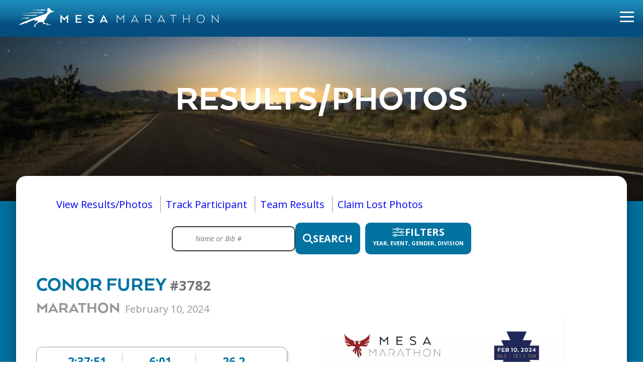

--- FILE ---
content_type: text/html; charset=utf-8
request_url: https://mesamarathon.com/results?pk=7784188
body_size: 356009
content:
<!doctype html>
<html>
<head>
<meta name="facebook-domain-verification" content="qwpncvbzs1ucvq5shazdt3r5o70ffk" />
<meta charset="utf-8"/>
<meta http-equiv="X-UA-Compatible" content="IE=edge,chrome=1"/>
<meta name="viewport" content="width=device-width, initial-scale=1, maximum-scale=1">
<title>Mesa Marathon</title>
  <!-- Global site tag (gtag.js) - Google Analytics -->
<!-- Global site tag (gtag.js) - Google Analytics -->
<script async src="https://www.googletagmanager.com/gtag/js?id=G-Q6GDM8KXT2"></script>
<script>
  window.dataLayer = window.dataLayer || [];
  function gtag(){dataLayer.push(arguments);}
  gtag('js', new Date());
  gtag('config', 'G-Q6GDM8KXT2');

</script>
<link rel="stylesheet" href="/files/js/jquery-ui-1.10.3.custom/css/smoothness/jquery-ui-1.10.3.custom.min.css" rel="stylesheet">
<link rel="stylesheet" href="https://cdnjs.cloudflare.com/ajax/libs/normalize/8.0.1/normalize.min.css" integrity="sha512-NhSC1YmyruXifcj/KFRWoC561YpHpc5Jtzgvbuzx5VozKpWvQ+4nXhPdFgmx8xqexRcpAglTj9sIBWINXa8x5w==" crossorigin="anonymous" referrerpolicy="no-referrer" />
<link rel="stylesheet" type="text/css" href="https://mesamarathon.com/js/jquery.countdown.css">
<link href="https://mesamarathon.com/js/jquery.bxslider.css" rel="stylesheet" />
<link href="https://mesamarathon.com/js/shadowbox/shadowbox.css" rel="stylesheet" />
<!--<link rel="icon" -->
<!--      type="image/png" -->
<!--      href="https://brookseeevents.s3.amazonaws.com/mes/2025/albums/MesaFavicon_thumb.png" />-->
<link rel="icon" 
      type="image/png" 
      href="https://brookseeevents.s3.amazonaws.com/mes/2025/albums/MesaNewFavicon_thumb.png" />
	<meta name="robots" content="index, follow" />
	<meta name="googlebot" content="index, follow, max-snippet:-1, max-image-preview:large, max-video-preview:-1" />
	<meta name="bingbot" content="index, follow, max-snippet:-1, max-image-preview:large, max-video-preview:-1" />
	<link rel="canonical" href="https://mesamarathon.com/" />
	<meta property="og:locale" content="en_US" />
	<meta property="og:type" content="website" />
	<meta property="og:title" content="Mesa Marathon" />
	<meta property="og:description" content="Want to go for a run? With the right training and commitment, you can find yourself fully prepared at the starting line of a 10K, half marathon or the full 26.2 miles! Our course is fast, fun and scenic. But remember, all of our races from 2013 &amp;#8211; 2020 were sell out races, so don’t delay registering." />
	<meta property="og:url" content="https://mesamarathon.com" />
	<meta property="og:site_name" content="Mesa Marathon (formerly known as the Phoenix Marathon)" />

<script src="/files/js/jquery-1.11.1.min.js"></script>
<script type="text/javascript" src="/files/js/jquery-ui-1.10.3.custom/js/jquery-ui-1.10.3.custom.min.js"></script>
<script src="/files/js/jquery.ui.touch-punch.min.js"></script>
<script type="text/javascript" src="/files/js/jquery.colorbox-min.js"></script>
<link rel="stylesheet" type="text/css" href="/files/css/colorbox.css">
<script type='text/javascript' src='https://mesamarathon.com/wp-includes/js/jquery/jquery-migrate.min.js'></script>
<link rel='shortlink' href='https://mesamarathon.com/' />
<link rel="stylesheet" type="text/css" href="/files/css/colorbox.css">
<style>
    @import "vos/child_race.css";
:root {
  --color1: #0073a1;
  --color2: #969696;
  --color3: rgba(0, 0, 0, 0.45);
  --color4: #888;
  --dark-red: #79242e;
  --buttonHover: var(--color2);
  --tan-gray-background: #e1e1e1;
  --footer-color-1: #333F49;
  --footer-color-2: #2D3841;
  --footer-color-3: #1D252D;
  --primary-gradient-1: #208fbd;
  --primary-gradient-2: #116d9c;
  --primary-gradient-3: #044e7f;
  --countdown-url: url('https://brookseeevents.s3.amazonaws.com/mes/2025/albums/ryan-hafey-mSnfSWBaP_8-unsplash-modified_web.jpg');
  --tiles-url: url('https://brookseeevents.s3.amazonaws.com/mes/2025/albums/shutterstock_664260340_web.jpg');
  --list-icon-url: url('https://brookseeevents.s3.amazonaws.com/mes/2025/albums/check%20%282%29%201.png');
  --subpage-default-bg-img-url: url('https://brookseeevents.s3.amazonaws.com/mes/2025/albums/ryan-hafey-mSnfSWBaP_8-unsplash_web.jpg');
}

.navbar-register .button, .bar li a.active h4 {
    color: black !important;
}
 

.hero {
    background-image: url('https://brookseeevents.s3.amazonaws.com/mes/2025/albums/Mesa%20Web%20Header%202024.00_00_00_07.Still001_web.png');
    background-position: top;
    background-repeat: no-repeat;
    background-size: cover;
}

.train-tiles {
    display: flex;
    justify-content: space-around;
    width: 85%;
    margin: auto;
    margin-bottom: 20px;
}
.train-tile{
    width: 100%;
    height: 300px;
    display: flex;
    margin: 20px;
    border: 6px solid transparent;
    justify-content: center;
    box-sizing: border-box;
    align-items: center;
    text-align: center;
}
.train-tiles .active-section.active {
    border: 6px solid var(--color2);
}
.train-tile a {
    margin: auto;
}
.train-tile .tab-label {
    margin: auto;
    color: white;
    text-align: center;
}
.train-tile, .train-medical, .train-quote {
    background-position: center;
    background-size: cover;
    background-repeat: no-repeat;
    cursor: pointer;
}
.train-tile:hover {
    border: 6px solid var(--color2);
}
.tips-tile {
    background-image: url('https://brookseeevents.s3.amazonaws.com/mes/2025/albums/armand-khoury-YQONx6z9dDI-unsplash_web.jpg') !important;
}
.coaching-tile {
    background-image: url('https://brookseeevents.s3.amazonaws.com/mes/2025/albums/LARGE-HOKA_W_CYBER5_CLIFTON9_AHSH_RUN_HERO_LAA03055_web.jpg') !important;
}
.in-person-coaching-tile {
    background-image: url('https://brookseeevents.s3.amazonaws.com/mes/2025/albums/230103_HOKA_SP24_MarathonCapsule_5065_web.jpg') !important;
}
.train-center-tile {
    background-image: url('https://brookseeevents.s3.amazonaws.com/lvm/2023/albums/TrainingCenterTile.jpg');
}
.in-person-tile {
    background-image: url('https://brookseeevents.s3.amazonaws.com/mes/2025/albums/arek-adeoye-gGZ8ZynljWk-unsplash_web.jpg');
}
.train-weeks {
    padding-bottom: 20px;
}
.train-weeks, .train-specific {
    padding-top: 20px;
}
.train-started {
    padding: 20px 0 40px;
}
.train-tips-info, .train-weeks {
    display: flex;
    flex-direction: column;
    justify-content: center;
}
.train-tips-info .button, .train-started .button {
    width: auto;
    margin: 0 auto 20px;
}
.train-tips-info .button:hover, .train-started .button:hover {
    background-color: var(--color2) !important;
    color: white !important;
}
#training-page h2 {
    text-align: center;
}
.train-title {
    margin: 40px auto 20px;
    color: var(--color1);
}
#train-tips h2 {
    color: var(--color1);
}
#training-page fieldset {
    background: #e8e8e8;
    color: black;
    border: 0;
    border-radius: 0;
    padding: 2.5%;
    font-size: 1.2em;
    margin-top: 18.75px;
}
#training-page fieldset legend {
    float: left;
    width: 100%;
    font-weight: bold;
    text-transform: uppercase;
    font-size: 1.2em;
}
#training-page button {
    margin: 0 auto 20px;
}
#train-tips p {
    margin: 0 auto;
    width: 80%;
    padding: 0 0 30px;
}
.train-medical {
    display: flex;
    padding: 25px 5%;
    background-color: var(--color1);
    color: white;
    margin: 20px 0;
}
.train-medical p {
    margin: auto 0 !important;
    width: 50% !important;
}
.train-medical img {
    width: 40%;
    margin: auto;
}
.weeks-tiles {
    display: flex;
    justify-content: center;
    width: 90%;
    margin: auto;
}
.weeks-tiles img {
    margin: 0 15px;
    width: 100%;
}
.train-quote {
    display: flex;
    flex-direction: column;
    padding: 40px 60px;
    color: white !important;
    background-color: var(--color2);
    margin: 20px 0;
}
.train-quote .testimonial-header img{
    height: 120px;
    width: auto;
}
.train-quote .testimonial-person {
    flex: 2 1 0;
}
.train-quote .testimonial-person .name {
    color: white;
}
.train-quote .quote {
    flex: 2 1 0;
    color: white;
    margin: 10px 0 40px;
    font-family: "Open Sans", sans-serif;
    font-weight: normal;
}
.train-started {
    display: flex;
    flex-direction: column;
    justify-content: center;
}
.train-started p {
    width: 80%;
    margin: 0 auto 0 !important;
    padding: 20px 0 40px;
}
#training-page #train-tips {
    display: block;
}

.table_form th, .info-table th {
    text-align: left;
    padding-right: 20px;
}
.coaching-explain-container {
    text-align: center;
    padding: 0 0;
}
.coaching-explain-container p, .coaching-get p, .personal-schedule {
    width: 80%;
    margin: auto;
    padding: 10px 0 20px;
}
.coaching-explanation {
    text-align: left;
}
#coaching h2 {
    text-align: center;
    margin: auto;
    color: var(--color1);
    width: 80%;
}
.masters-coaching {
    padding-bottom: 40px;
}
.masters-coaching p:first-child {
    padding-top: 50px;
}
.coaching-section {
    padding: 30px 0;
}
.coaching-why {
    background-color: var(--tan-gray-background);
}
.coaching-why h2:first-child {
    margin-top: 0;
    color: var(--color2) !important;
}
.coaching-why .circle-num h2 {
    color: var(--color1) !important;
    width: 100%;
}
.coaching-reason {
    display: flex;
    width: 70%;
    margin: 20px auto;
}
.coaching-get h2 {
    margin: 0;
}
.background-white-color2-triangle {
    background-image: linear-gradient(to right top, var(--lighter-color1) 0%, var(--lighter-color1) 50%, 
    var(--lighter-color1) 50%, white 50%, white 50%, white 100%);
}
.background-color3-color1-triangle {
    background-image: linear-gradient(to right top, var(--color1) 0%, var(--color1) 50%, 
    var(--color1) 50%, var(--color2) 50%, var(--color3) 50%, var(--color3) 100%);
}
.coaching-reason p {
    padding: 0;
    flex-grow: 1;
}
.circle-num {
    border: 3px solid var(--color1);
    border-radius: 50%;
    margin: auto 30px auto 0;
    width: 125px;
    height: 125px;
    display: inline-flex;
    flex: 0 0 auto;
}
.coaching-workout-types .workouts {
    text-align: center;
}
.workouts .typical-week {
    padding-top: 15px;
}
.workouts table {
    margin: 20px auto 40px;
    width: 40vw;
}
.workouts td {
    font-size: 1.3rem;
    padding: 20px 30px;
    text-align: start;
}
.workouts td p {
    margin: 0;
    width: 100%;
}
.workouts th {
    font-size: 1.5rem;
    color: var(--color1);
    padding: 20px;
    font-family: "ArquitectaHeavy", "Open Sans" sans-serif;
}
.workouts tr {
    border-bottom: 2px solid var(--color2);
    border-top: 2px solid var(--color2);
}
.coaching-workout-types .day {
    display: flex;
    align-items: center;
    margin: auto;
}
.levels-header {
    color: var(--color3) !important;
    text-align: center;
    display: flex;
    flex-direction: column;
    padding: 20px 0;
    background-color: var(--color1);
    margin-bottom: 30px;
}
.levels-header h4 {
    font-weight: normal;
    color: var(--color3);
}
.levels-header h2 {
    padding-bottom: 20px;
    margin: 0;
    color: var(--color3) !important;
}
.coaching-row {
    display: flex;
    margin: 20px 10%;
}
.coaching-row p {
    text-align: left;
    margin: 0 0 0 20px;
    width: auto;
}
.coaching-levels {
    padding: 0 0 30px;
}
.coaching-levels .half-marathon h4, .coaching-levels .marathon h4 {
    color: var(--color1) !important;
    text-align: right;
    min-width: 20%;
}
.coaching-levels .half-marathon h2, .coaching-levels .marathon h2{
    text-align: left !important;
    margin-left: 5%;
    color: var(--color2) !important;
}
.coaching-levels .marathon {
    padding-top: 30px;
}

.coaching-levels .half-marathon {
    margin-bottom: 40px;
}
.horizontal-seperator {
    margin: auto;
    width: 90%;
    border-bottom: 2px solid var(--color2);
}
.half-marathon .horizontal-seperator, .marathon .horizontal-seperator {
    display: none;
}
.coaching-mileage {
    background-color: var(--tan-gray-background);
}
.coaching-mileage h2{
    color: var(--color2) !important;
    margin: 0;
}
.coaching-mileage table {
    width: 90%;
    margin: 30px auto;
    padding: 10px !important;
}
.coaching-mileage th {
    font-size: 2rem !important;
    color: var(--color4);
    font-weight: normal;
    font-family: "ArquitectaHeavy", "Open Sans", sans-serif;
    text-transform: uppercase;
    padding-bottom: 20px;
}
.coaching-mileage h4 , .coaching-mileage td p {
    color: var(--color1) !important;
    font-family: "ArquitectaHeavy", "Open Sans", sans-serif !important;
    text-transform: uppercase;
    font-size: 2.5rem !important;
    font-weight: bold;
}
.coaching-mileage td {
    padding: 0 30px;
    text-align: center;
}
.coaching-mileage td p {
    width: 100%;
    margin: 0;
}
.coaching-mileage h4 {
    margin: 0;
    padding: 0;
    text-align: right;
}
.half-mileage {
    margin-bottom: 60px;
}
.coaching-switch {
    padding-bottom: 0;
}
.coaching-switch h2 {
    width: 95%;
    margin: auto;
}
.switch-explanation {
    display: flex;
    width: 90%;
    margin: 50px auto;
}
.switch-explanation img {
    width: 45%;
    margin: 0 60px;
}
.switch-explanation p {
    width: 40%;
    margin: 0;
}
.coaching-contact {
    margin: 0px auto;
    padding: 0;
    max-width: 1200px;
}
.coaching-contact form {
    background-color: var(--tan-gray-background);
    padding: 20px;
}

.results .photo_container, .result .photo_container {
    display: inline-block;
    position: relative;
}
.results .photo_container a, .result .photo_container a {
    border-bottom: 0 !important;
}
.results .photo, .result .photo {
    display: block;
}

.results .expand_icon, .result .expand_icon {
    height: 24px;
    border-bottom: 0;
}
.results .expand_icon_container, .result .expand_icon_container {
    position: absolute;
    top: 0px;
    right: 0px;
}
.results .photo_container .caption, .result .photo_container .caption {
    position: absolute;
    bottom: 0;
    color: white;
    background-color: rgba(0, 0, 0, 0.8);
    width: 100%;
    padding: 7px;
    box-sizing: border-box;
    -moz-box-sizing: border-box;
    text-align: center;
}
.results .fb_share_link, .result .fb_share_link {
    color: white;
}
.results .facebook_icon, .result .facebook_icon {
    height: 13px;
    margin-right: 2px;
    margin-left: 5px;
}
.caption span {
    font-size: 0.8rem;
}
#photos h4{
    padding-bottom: 5px;
}
#photo_instructions {
    padding-bottom: 10px;
}
.results #filter h3 {
    color: white !important;
    padding: 10px 10px 5px !important;
}
.results .pager , .result, .pager {
    padding-top: 10px;
    padding-right: 10px;
}
    @font-face { 
    font-family: ArquitectaHeavy; 
    src: url('https://brookseeevents.s3.amazonaws.com/mes/2025/files/ArquitectaHeavy.otf'); 
} 
@font-face {
    font-family: ArquitectaBlack;
    src: url('https://brookseeevents.s3.amazonaws.com/mes/2025/files/ArquitectaBlack.otf')
}
@font-face {
    font-family: ArquitectaBold;
    src: url('https://brookseeevents.s3.amazonaws.com/mes/2025/files/ArquitectaBold.otf')
}

* {
    font-family: "Open Sans", sans-serif;
}
html{
    scroll-behavior: smooth;
}
html,body {
    height: 100%;
    margin: 0;
    padding: 0;
}
div {
    box-sizing: border-box;
}

a {
    text-decoration: none;
}
a.button {
    display: inline-block;
    text-align: center;
    text-decoration: none !important;
}
button, a {
    cursor: pointer;
}
h1,h2,h3, h4, legend, button, .button, a.button {
    font-family: "ArquitectaHeavy", sans-serif;
    text-transform: uppercase;
}
h1, h2, h3, h4 {
    margin: 0;
    padding: 0;
    color: var(--color1);
}
h1 {
    text-transform: uppercase;
    font-size: 6rem;
}
h2 {
    font-size: 4rem;
}
h3 {
    font-size: 2.8rem;
}
h4 {
    font-size: 2rem;
}
h5 {
    font-size: 1.4rem;
}
p {
    line-height: 1.4em;
}
p, li,a, legend, div {
    font-size: 1.25rem;
}
p, li, input, label, td, div {
    font-family: 'Open Sans', sans-serif;
}
fieldset, td {
    margin: 0;
    padding: 0;
    border: 0;
    vertical-align: baseline;
    outline: 0;
}
legend {
    font-weight: bold;
}
input[type=text], input[type=email], input[type=tel], textarea, select, input[type=password] {
    padding: 10px 14px;
    font-size: 14px;
    font-style: italic;
    color: #545454;
    font-family: "Open Sans", sans-serif;
    border: 1px solid #bbb;
    border-radius: 2px;
}
textarea {
    width: 80%;
}
form {
    max-width: 1000px;
}
table {
    border-collapse: collapse;
}
input[type="submit"] {
    border: 0;
    margin-top: 10px;
}
label {
    display: block;
    margin: 15px 0 5px;
}

ul {
  list-style-type: none; 
}
img {
    max-width: 100%;
}
.main ul {
    line-height: 180%;
}
.sub2-main {
    max-width: 1200px;
    margin: 30px auto;
    display: flex;
    flex-direction: column;
    justify-content: center;
}
.hero-container {
    height: 85vh;
    object-fit: cover;
    width: 100%;
    position: relative;
}
.hero {
    width: 100%;
    height: 100%;
    display: flex;
}
.top-of-page {
    /* this ensures things don't end up under the navbar */
    position: relative;
    top: 0;
    left: 0;
    right: 0;
    bottom: 0;
}
.error, .errorlist, .error_box {
    color: red;
}
button, .button, input[type="submit"] {
    padding: 10px;
    background-color: var(--color1);
    color: white;
    border-radius: 8px;
    font-weight: bold;
    font-size: 1.2rem;
    text-align: center;
    cursor: pointer;
    border: 2px solid transparent;
    width: auto;
    box-shadow: none;
    text-shadow: none;
}
.color3-border-button {
    border: 2px solid white;
    background-color: transparent !important;
}
.button:hover, button:hover, input[type="submit"]:hover{
    background-color: var(--buttonHover) !important;
    color: white;
    border: 2px solid white;
}
.row_content {
    width: 100%;
    justify-content: center;
}
.page-home2 .subpage-title h1 {
    font-size: 6rem;
}
.subpage-title h1 {
    color: white !important;
    font-size: 5rem;
}
.home-hero {
    width: 100%;
    z-index: -1;
}
#nav {
    position: absolute;
    top: 0;
    left: 0;
    width: 100%;
    z-index: 5;
}
.header-background, .page-header {
    display: flex;
    flex-direction: column;
    justify-content: center;
    background-color: var(--color1);
    background-image: url("https://brookseeevents.s3.amazonaws.com/mes/2025/albums/ryan-hafey-mSnfSWBaP_8-unsplash_web.jpg");
    background-repeat: no-repeat;
    background-position: center;
    background-size: cover;
    height: 90vh;
}
.video-header {
    object-fit: cover;
    width: 100%;
    background-color: rgba(0,0,0, 0.7);
}
.hero img {
    max-width: 100%;
    width: 100%;
    object-fit: cover;
    height: 100%;
}
.announcement-text {
    font-size: 1.2rem;
    white-space: nowrap;
    color: white;
}
.announcement-text a {
    color: white;
    text-decoration: underline;
    text-decoration-thickness: 3px;
}
.close-x {
    margin: auto 10px auto 0;
    background-color: transparent;
    cursor: pointer;
    border: none;
}
.page-header .button {
    width: 15%;
    margin-top: 30px;
}

.subpage-title{
    display: flex;
    justify-content: center;
    align-items: center;
    flex-direction: column;
    width: 100%;
    margin-top: 80px;
}
.
.home-header {
    display: flex;
    justify-content: center;
    background-color: var(--color1);
    background-image: url("https://brookseeevents.s3.amazonaws.com/lvm/2023/albums/CoverPhoto_v3.jpg");
    background-repeat: no-repeat;
    background-position: center;
    background-size: cover;
    height: 90vh;
}
.navbar {
    display: flex;
    justify-content: space-between;
    align-items: center;
    background: var(--color1);
    background: -moz-linear-gradient(90deg, var(--primary-gradient-1) 0%, var(--primary-gradient-2) 42%, var(--primary-gradient-3) 66%);
    background: -webkit-linear-gradient(90deg, var(--primary-gradient-1) 0%, var(--primary-gradient-2) 42%, var(--primary-gradient-3) 66%);
    background: linear-gradient(90deg, var(--primary-gradient-1) 0%, var(--primary-gradient-2) 42%, var(--primary-gradient-3) 66%);
    padding: 15px 35px;
    position: relative;
}
.navbar-links {
    display: flex;
}

.navbar-links ul {
    margin: 0;
    padding: 0;
    display: flex;
    align-items: center;
}
.navbar-links li {
    list-style: none;
    font-weight: bold;
}
.navbar-links li a, .navbar-links li p  {
    color: white;
    font-size: 1.35rem;
    padding: 1rem;
    cursor: pointer;
    text-align: left;
    display: block;
    text-transform: uppercase;
    font-family: "ArquitectaHeavy", "Open Sans", sans-serif;
}
.navbar-links li:hover .link {
    text-decoration: underline;
    text-decoration-color: white;
    text-decoration-thickness: 3px;
}
.underline {
    display: none;
    width: 80%;
    margin: 0px auto;
    border-bottom: 3px solid var(--color2);
}
.actions {
    display: flex;
    justify-content: center;
}
.navbar-register .button {
    padding: 10px 30px;
    margin-bottom: 8px;
    background-color: white;
    color: var(--color2);
}
.navbar .navbar-register .button:hover {
    background-color: var(--color2) !important;
    color: white !important;
}
.navbar-register {
    margin: auto 15px;
    font-size: 1.2em;
}
.navbar .navbar-register .button .color3-border-button {
    border: 2px solid white;
    background-color: var(--color1) !important;
}

.home-header-info {
    height: initial;
}
#hero-announcement {
    position: absolute;
    bottom: 0;
    left: 50%;
    transform: translate(-50%, 0%);
    display: flex;
    justify-content: center;
    align-items: center;
    text-align: center;
    text-transform: uppercase;
    background-color: rgba(0,0,0,0.5);
    padding: 0px 20px;
    color: white;
    width: auto;
}
.hero-title {
    margin: 50px auto 30px;
    color: white;
}
.row {
    display: flex;
}
.row h1 {
    margin: auto;
    color: white;
}
.row
.logo-container {
    flex-grow: 2;
    display: flex;
}
.logo-container .logo {
    max-width: 400px;
}
.header-icon-container {
    display: flex;
    flex-direction: column;
    justify-content: center;
}

.header-icon:hover svg {
    stroke: white;
}
.header-icon:hover .header-explanation {
    color: white;
    text-decoration: underline;
}
.header-icon {
    display: flex;
    flex-direction: column;
    align-items: center;
    margin: auto 10px;
}
.header-icon a {
    color: white;
}
.header-icon .authenticated-user:hover {
    text-decoration: underline;
}

.dropdown {
    position: relative;
    display: inline-block;
}
.dropdown .link {
    flex-grow: 2;
    margin: 0;
    justify-content: flex-start;
}
.dropdown-content {
    position: absolute;
    right: 0;
    white-space: nowrap;
    background-color: rgb(0 0 0 / 0.6);
    box-shadow: 0px 8px 16px 0px rgba(0,0,0,0.2);
    z-index: 1;
    overflow: hidden;
    visibility: hidden; 
    max-height: 0;
    transition: max-height 0.3s ease, visibility 0s linear 0.3s; 
}
@keyframes hide-scroll {
  from, to { overflow: hidden; } 
}

.dropdown .dropdown-content.active {
    max-height: 380px;
    visibility: visible;
    transition: max-height 0.3s ease, visibility 0s linear 0s;
    overflow-y: auto;
    animation: hide-scroll 0.3s backwards;
}

.dropdown-content::-webkit-scrollbar {
   width: 8px;
   min-height: 50%;
   background-color: rgb( 0 0 0 / 0.6);
}
 
.dropdown-content::-webkit-scrollbar-thumb {
   background-color: white;
   border-radius: 15px;
   border: 2.5px solid white;
}
.dropdown-content .dropdown-link {
    color: white !important;
    padding: 12px 16px;
    display: block;
    justify-content: flex-start;
}
.dropdown-content a:hover {
    background-color: var(--color2);
    color: white !important;
}

.link-carrot-container {
    display: flex;
    align-items: center;
    cursor: pointer;
}
.presented-by {
    background-color: var(--color1);
    display: flex;
    justify-content: center;
    padding: 20px;
}

.header-carrot {
    display: none;
}
.carrot {
    stroke: white !important;
}
.header-carrot.rotate {
    transform: rotate(90deg);
    -ms-transform: rotate(90deg); /* IE 9 */
    -moz-transform: rotate(90deg); /* Firefox */
    -webkit-transform: rotate(90deg); /* Safari and Chrome */
    -o-transform: rotate(90deg); /* Opera */
    transition: transform 0.2s;
}
.header-carrot.rotate-reset {
    transform: rotate(0deg);
    transition: .2s;
}
.hamburger-cart-notification {
    position: absolute;
    top: 1.1rem;
    right: 0.7rem;
    z-index: 5;
    display: none;
}
.cart-has-items {
    border-radius: 50%;
    width: 11px;
    height: 11px;
    position: absolute;
    background-color: white;
}
.cart-notification {
    top: 0;
    right: 0;
}
.shopping-cart-icon, .login-icon {
    stroke: white;
}
.header-explanation {
    font-size: 1.2rem;
    color: white;
    font-family: "ArquitectaHeavy", "Open Sans", sans-serif;
    text-transform: uppercase;
}
.cart, .login {
    display: flex;
    flex-direction: column;
    align-items: center;
}
.cart {
    position: relative;
}
.cart-explanation {
    margin: 0;
}
.login-explanation {
    margin: 0;
}
#footer {
    display: flex;
    flex-direction: column;
    background-image: linear-gradient(90deg, var(--footer-color-1) 0%, var(--footer-color-2) 40%, 
        var(--footer-color-3) 98%, var(--footer-color-3) 1000%);
    color: white;
    padding: 30px 30px 40px 30px;
}
.footer-cols {
    display: flex;
    justify-content: space-around;
    align-items: flex-start;
    gap: 20px;
    max-width: 1600px;
    padding-bottom: 40px;
}

.logo-col, .newsletter {
    flex: 0 1 auto; /* Let the logo and newsletter columns grow or shrink, but they won't stretch */
}

.links-col {
    display: flex;
    justify-content: center;
    gap: 80px;
}

.links-col .col {
    display: flex;
    flex-direction: column;
    min-width: 150px; 
}

.newsletter-signup {
    margin-top: 10px;
}

.social-media-btn {
    display: inline-block;
}

.brooksee-call-out {
    display: flex;
    justify-content: center;
    margin-bottom: 10px;
}
.copy {
    margin-top: 5px;
}
.copy a {
    color: white;
}
.copy p {
    text-align: center;
    margin: 0px;
}
.logo-col {
    display: flex;
    flex-direction: column;
    justify-content: center;
}
.logo-col .button {
    width: auto;
    background-color: white;
    color: var(--footer-color-1);
    box-shadow: none;
}
#footer .button:hover {
    background-color: var(--color1) !important;
    color: white;
    border: 2px solid white !important;
}
.vert-logo {
    height: 100%;
    margin: auto;
    padding-bottom: 15px;
}
.vert-logo img {
    max-height: 150px;
    height: 100%;
}
.horiz-logo {
    max-width: 300px;
    width: 100%;
    display: flex;
    justify-content: center;
}
.horiz-logo img{
    width: 100%;
}

.col-title {
    font-weight: bold;
    margin-bottom: 20px;
}
.col-info {
    margin: 0;
    padding-bottom: 10px;
    color: white;
}
.col-info:last-child {
    padding-bottom: 0px;
}
.col-info:hover {
    text-decoration: underline;
}
.subscribe-btn {
    background-color: white;
    border: 2px solid white;
    color: var(--footer-color-1);
    margin: 8px 0px;
    width: 100%;
}
.subscribe-btn:hover {
    border: 2px solid white !important;
    background-color: var(--color1) !important;
    color: white !important;
}
.newsletter-email {
    position: absolute;
    padding: 6px 9px;
}
.email-input {
    padding: 8px 0px 8px 35px !important;
    border-radius: 8px;
    width: calc(100% - 35px);
    border: none;
}
.newsletter {
    margin-bottom: 8px;
}
.social-media {
    display: flex;
    justify-content: center;
    position: relative;
    bottom: -20px;
    margin-top: 10px;
    display: flex;
}
.social-media-btn {
    margin: 0px 8px;
}
.btn-icon {
    width: 30px;
    height: 30px;
}
.hamburger-btn {
    position: absolute;
    top: 40%;
    right: 1rem;
    display: none;
    flex-direction: column;
    justify-content: space-between;
    width: 30px;
    height: 21px;
    transition: all 0.5s ease-out;
}
.hamburger-btn .bar {
    width: 28px;
    height: 3px;m
    margin: 0 0 5px 0;
    background-color: white;
    border-radius: 10px;
    transition: all 0.5s ease-out;
}
.countdown {
    margin: 0px 50px;
    z-index: 1;
}
.countdown-date {
    display: flex;
    justify-content: center;
    flex-direction: column;
    margin-bottom: 30px;
}
.race-info {
    letter-spacing: 10px;
    background-color: var(--color1);
    color: white;
    display: flex;
    flex-direction: column;
    justify-content: center;
    padding: 80px 0;
    background: rgb(0,0,0);
    background: linear-gradient(90deg, rgba(0,0,0,1) 0%, rgba(45,56,65,1) 40%, rgba(29,37,45,1) 98%, rgba(29,37,45,1) 100%);
    
}
.race-info h3 {
    color: white;
    margin: 0 auto;
    padding-bottom: 20px;
}
.race-info a {
    display: flex;
    background-color: var(--color1);
    border-radius: 8px;
    border-color: var(--color1);
    color: white;
}
.race-info-register, .kids-info-register {
    width: 20%;
    margin: 0 auto;
    border: 3px solid var(--color1);
    border-radius: 8px;
    display: flex;
    justify-content: center;
}
.race-info-register a, .kids-info-register a {
    font-size: 1.35rem;
}
.race-info-register:hover, .kids-info-register:hover {
    border: 3px solid white !important;
}
.race-info-register:hover a, .kids-info-register:hover a {
    background-color: var(--buttonHover);
    color: var(--color1);
}
.kids-info-register {
    margin-top: 20px;
}
.kids-info-register a {
    color: white;
}
#countdown_timer {
    display: flex;
    flex-wrap: wrap;
    text-align: center;
    width: 65%;
    margin: auto;
    padding-bottom: 20px;
}
#countdown_timer .header {
    display: none;
}
#countdown_timer .seperator {
    border-right: 4px solid var(--color1);
    height: 50px;
    margin: auto;
}
#countdown_timer .seperator:last-child{
    border: none;
}
.race-name-container {
    padding: 15px 0;
    width: 80%;
    margin: 5px auto 25px;
}
.race-name-light, .race-name-bold {
    color: white;
}
.race-name-light {
    font-family: "ArquitectaBold", "Open Sans", sans-serif;
}
.race-name-bold {
    font-family: "ArquitectaBlack", "ArquitectaBold", sans-serif;
}
.race-date {
    margin: 0;
}
.countdown-content {
    text-align: center;
    display: flex;
    flex-direction: column;
    justify-content: center;
    width: 100%;
    margin: 0px auto;
    background-color: var(--tan-gray-background);
    background: linear-gradient(180deg, 
                rgba(0,0,0, 0.2), 
                rgba(0,0,0, 0.1), 
                rgba(0,0,0, 0.05)
            ), 
            var(--countdown-url);
    background-size: cover;
    background-position: bottom;
    background-repeat: no-repeat;
    padding: 40px;
}
.race-description {
    padding: 60px 80px;
    background: 
        linear-gradient(90deg,
                var(--primary-gradient-1), 
                var(--primary-gradient-2), 
                var(--primary-gradient-3)
        ), 
        url('https://brookseeevents.s3.amazonaws.com/mes/2025/albums/RedTriangleBg_web.png');
    background-size: cover;
    background-repeat: no-repeat;
    background-blend-mode: overlay;
    display: flex;
}
.race-description .width-container {
    display: flex;
    color: white !important;
    max-width: 1200px;
    width: 100%;
    margin: auto;
}
.race-description h4 {
    color: white;
}
.race-description .photo-col {
    flex: 1 1 0;
}
.photo-col img {
    width: 95%;
    max-width: 600px;
    max-height: 500px;
}
.race-description .text-col {
    flex: 1 1 0;
    margin: auto;
}
.countdown-content .section {
    display: flex;
    flex-wrap: wrap;
    justify-content: center;
    flex-grow: 1;
    width: 100px;
}
.countdown-content .section .countdown_number {
    text-align: center;
    font-size: 2.8rem;
    font-family: "aptly", "Open Sans", sans-serif;
    font-weight: 700;
    font-style: normal;
    color: white;
}

.countdown-content .section .countdown_label {
    text-align: center;
    font-size: 2rem;
    font-family: "ArquitectaBlack", "ArquitectaHeavy", sans-serif;
    width: 100%;
    color: var(--color1);
    text-transform: uppercase;
}
.colon {
    display: none;
}
.course-container {
    display: flex;
    flex-direction: column;
    background-size: cover;
    padding: 50px;
}
.course-container.lazy-background.visible {
     background-image: url('https://brookseeevents.s3.amazonaws.com/lvm/2023/albums/CourseBackground2_web.jpg');
}
.course-row {
    display: flex;
    width: 100%;
    justify-content: space-evenly;
}
.course-title {
    color: white;
    margin: 0 auto;
}
.course-info {
    max-width: 500px;
    max-height: 300px;
    margin: 30px 10px;
    display: flex;
    flex: 1;
    flex-basis: 100%;
}
.course-info img {
    width: 100%;
}

.about {
    display: flex;
    padding: 50px;
    background-color: var(--color1);
    background-repeat: no-repeat;
    background-position: center;
    background-size: cover;
    width: 100%;
    margin-bottom: -50px;
}
.about.lazy-background.visible {
    /*background-image: url("https://brookseeevents.s3.amazonaws.com/lvm/2023/albums/AboutSectionPhoto_web.jpg");*/
    /*background-image: url("https://brookseeevents.s3.amazonaws.com/lvm/2023/albums/AboutSectionPhoto2.jpg");*/
    background-image: url("https://brookseeevents.s3.amazonaws.com/lvm/2024/albums/AboutSectionPhoto_v2.jpg");
    
}
.about-mobile {
    display: none;
}
.about-info {
    display: flex;
    flex-direction: column;
    text-align: left;
    padding: 25px 50px;
    /*background-color: rgba(193 191 191 / 0.9);*/
    width: 700px;
}
.about-info .button {
    width: 30%;
}
.about-header {
    margin: 10px 0px;
    color: var(--color1);
}
.about-content {
    margin: 0 0 30px;
}
.about-register {
    width: 50%;
    justify-content: flex-start;
}
.subpage-background {
    background-color: var(--color1); 
    padding-bottom: 20px;
    position: relative;
}
.subpage-content {
    position: relative; 
    top: -50px; 
    left: 0%;
    margin: auto;
    border-radius: 20px; 
    padding: 20px 40px; 
    width: 95%; 
    max-width: 1600px;
    box-shadow: rgba(0, 0, 0, 0.3) 0px 19px 38px, rgba(0, 0, 0, 0.22) 0px 15px 12px;
    background-color: white;
}
.home-tiles{
    display: flex;
    justify-content: space-between;
    padding: 20px;
    background-position: center;
    position: relative;
    z-index: 1;
    background-image: var(--tiles-url);
    background-size: cover;
    background-repeat: no-repeat;
    background-position: center;
}
.home-tiles.lazy-background.visible {
    background-image: url('https://brookseeevents.s3.amazonaws.com/lvm/2023/albums/Background_web.png');
    
}
    
.home-tiles .tile {
    flex-grow: 1;
    z-index: 1;
    margin: 0;
    padding: 0;
    height: 250px;
    display: flex;
    justify-content: center;
}
.home-tiles .tile:last-child {
    border-right: 0;
}
.tile{
    margin: 0 20px;
    border-right: 2px solid white;
}
.tile a {
    display: flex;
}
.tile a:hover .tile-title {
    text-decoration: underline;
}

.latest-news {
    padding: 50px;
    display: flex;
    flex-direction: column;
}
.latest-news .button {
    margin: auto;
    width: 20%;
}
.slide-container {
    height: 400px;
    width: 100%;
}

.swiper-slide {
    text-align: center;
    font-size: 18px;
    background: #fff;
    
    /* Center slide text vertically */
    display: -webkit-box;
    display: -ms-flexbox;
    display: -webkit-flex;
    display: flex;
    -webkit-box-pack: center;
    -ms-flex-pack: center;
    -webkit-justify-content: center;
    justify-content: center;
    -webkit-box-align: center;
    -ms-flex-align: center;
    -webkit-align-items: center;
    align-items: center;
}

.swiper-slide img {
    display: block;
    width: 100%;
    height: 100%;
    object-fit: cover;
}

.carousel {
    display: flex;
    align-items: center;
    justify-content: center;
}
.triangle {
    width: 100%;
    height: 100%;
    clip-path: polygon(0% 100%, 0% 50%, 100% 100%);
    left: 0;
    bottom: 0;
    position: absolute;
    opacity: 0.65;
    transition: all 0.5s ease-in-out;
}
.header-triangle {
    width: 200px;
    height: 200px;
}
.color-1-triangle {
    background: var(--color1);
}
.color-2-triangle {
    background: var(--color2);
}
.tile-title {
    text-align: center;
    font-size: 2rem;
    z-index: 1;
    color: white;
    margin: 0;
    font-family: "ArquitectaHeavy", "Open Sans", sans-serif;
    text-transform: uppercase;
    font-weight: bold;
    margin: auto;
}
.results-tile{
    background-image: url('https://brookseeevents.s3.amazonaws.com/lvm/2023/albums/route%20%281%29_thumb.png');
}
.finish-tile {
    background-image: url('https://brookseeevents.s3.amazonaws.com/lvm/2023/albums/finish_line%20%281%29_thumb.png');
}
.route-tile {
    background-image: url('https://brookseeevents.s3.amazonaws.com/lvm/2023/albums/marathon%20%281%29_thumb.png')
}

.sub-header{
    height: 40vh;
    min-height: 400px;
    background-size: cover;
    background-position: center;
    background-repeat: no-repeat;
    display: flex;
    align-items: center;
    justify-content: center;
    background-color: var(--color1);
}
.sub-header h1 {
    color: white;
    text-align: center;
}

#register-page {
    display: flex;
    flex-direction: column;
    margin: 0 0 50px;
}
#register-page form {
    display: flex;
    flex-direction: column;
    margin: auto;
}
#register-page h2 {
    color: var(--color1);
    margin: 0 auto;
    text-align: center;
}
#register-page ul {
    list-style-type: none;
    margin: 0;
    padding: 0;
}
#register-page fieldset {
    border: 0;
    padding: 0;
}
#register-page legend {
    font-size: 1.5rem;
    color: var(--color1);
    font-weight: bold;
}
#team_buttons button, #team_buttons .button {
    margin: 0px 5px 5px 0;
}
#team_buttons .button, #team_buttons button {
    width: auto;
    flex-grow: 1;
    color: white;
}
#team_buttons .button:hover, #team_buttons button:hover {
    /*border: 2px solid var(--color2) !important;*/
}
#team_registration legend {
    display: none;
}
#team_buttons {
    display: flex;
    flex-wrap: wrap;
    align-items: center;
    width: auto;
}
#individual-register {
    margin: 30px 5px;
}
.register-header {
    padding: 10px 0px 20px;
}
#id_event {
    list-style-type: none;
}
#id_event .cost {
    color: var(--color2);
}
#id_city, #id_shipping_city {
    width: 48% !important;
}
#id_state, #id_shipping_state {
    width: 18% !important;
}
#id_zip, #id_shipping_zip {
    width: 24% !important;
}
#coaching_signup_fieldset {
    width: 65%;
    margin: auto;
    background-color: var(--tan-gray-background);
    padding: 2.5%;
    font-size: 1.2em;
    margin-top: 20px;
    margin-bottom: 20px;
}
#coaching_signup_fieldset legend {
    float: left;
    width: 100%;
    font-weight: bold;
    text-transform: uppercase;
    font-size: 1.2em;
}
.training_plan_list {
    margin: 5px 0 5px 17.5px;
    border-radius: 3px;
    background-color: #eee;
    padding: 4px 10px;
    display: none;
}
.training_plan_list .icon {
    width: 16px;
}
.training_plan_list > p {
    margin: 4px 0 4px 17.5px;
}
#race-date {
    background-color: var(--tan-gray-background);
    text-align: center;
    margin-bottom: 40px;
    padding: 15px 0;
}
#race-date .race {
    margin: 10px 0 0;
    color: var(--color1);
}
#race-date .date {
    margin: 10px;
    color: var(--color2);
}

.waiver {
    background-color: #444;
    padding: 35px 7px 7px 7px !important;
    position: relative;
    margin-top: 20px;
}
.waiver .waiver_text {
    background-color: white;
    height: 200px;
    overflow: auto;
    font-size: 0.7em;
    padding: 7px;
}
.waiver legend {
    position: absolute;
    top: 0px;
    left: 7px;
    text-transform: uppercase;
    color: white !important;
    font-size: 1.5em;
    margin-bottom: 5px;
}
.register-info {
    display: flex;
    justify-content: space-evenly;
    margin: 0 20px;
}

.register-info ul {
  list-style-type: none; 
  padding-left: 20px;    
}

.register-info ul li {
  position: relative;
  padding-left: 45px; 
}

.register-info ul li::before {
  content: '';
  background-image: var(--list-icon-url); 
  background-size: cover; 
  width: 30px; 
  height: 30px; 
  position: absolute;
  left: 0;
  top: 50%;
  transform: translateY(-50%); 
  line-height: 0.1rem;
}
.register-info ul > li, .register-info ul li a {
    font-size: 1.5rem;
}
.transfer-link {
    color: var(--color1);
}
.pricing {
    color: var(--color4);
    display: flex;
    flex-direction: column;
}

.table-price-info {
    color: var(--color4);
    list-style-type: none;
    padding: 0;
}
.includes-container {
    display: flex;
    flex-direction: column;
    align-items: center;
}
.includes-container ul{
    line-height: 180%;
}
.register-btns {
    margin-top: 10px;
    display: flex;
}
.register-btns div {
    display: flex;
    justify-content: center;
}
.kids-race {
    padding: 20px 0 0;
    display: flex;
    flex-direction: column;
    justify-content: center;
    margin: auto;
}
.kids-race a {
    text-align: center;
}

#team-register .notification_box {
    display: flex;
    flex-direction: column;
    text-align: center;
}
.notification_box strong {
    font-size: 1.5rem;
}
#team-register p {
    margin-top: 10px;
}
#cost-table {
    width: 100%;
    font-size: 1.5rem;
}
#cost-table th {
    font-weight: normal;
    color: white;
    background: var(--color1);
    vertical-align: bottom;
    padding: 2px 4px;
    text-align: right;
}
#cost-table th:nth-child(1) {
    text-align: left;
    padding-left: 15px;
}
#cost-table th:nth-child(2) {
    padding-right: 15px;
}
#cost-table td:nth-child(1) {
    text-align: left;
}
#cost-table td {
    font-size: 0.9em;
    text-align: right;
    vertical-align: top;
    padding: 4px 4px;
    border-bottom: 1px solid rgba(193 191 191 / 0.9);
    text-align: right;
}
.price-info {
    font-size: 0.9rem;
}
.register-check {
    color: var(--color1);
    text-decoration: underline;
    text-align: center;
    font-size: 1.5rem;
}
#registration_check {
    margin-top: 40px;
}
#registration_check, .shopping_items{
    margin-left: 3%;
}
.mobile-sub-title {
    display: none;
}
#submit_button {
    width: 30%;
}
.team-register-info {
    margin: 50px auto 20px;
    display: flex;
    flex-direction: column;
    justify-content: center;
}
.team-register-info p {
    margin: auto;
    width: 70%;
}
.team-register-info h2 {
    margin: 0 25px 0 0 ;
}

/*.info-header {*/
/*    background-image: url('https://brookseeevents.s3.amazonaws.com/lvm/2023/albums/InfoPagePhoto.jpg');*/
/*}*/
#info-page, #partner-page {
    display: flex;
    margin: 30px 10px;
}
#partner-page #sponsors {
    display: block;
}
#partner-page h3 {
    color: var(--color2);
}
.bronze-sponsors {
    display: flex;
    flex-wrap: wrap;
}
/*.sponsor, .sponsor_logo {*/
/*    display: flex;*/
/*}*/
/*.sponsor_logo {*/
/*    margin-bottom: 20px;*/
    
/*}*/
/*.sponsor_logo a {*/
/*    margin: auto;*/
/*}*/

.sponsor {
   display: flex;
   align-items: center;
   padding: 10px;
   margin-bottom: 10px;
   gap: 20px;
}

.sponsor_logo {
   display: flex;
   align-items: center;
   justify-content: center;
   background-color: #fff;
   box-sizing: border-box;
   width: 250px;
}

.contributing_sponsor {
    display: flex;
    flex-direction: column;
    justify-content: center;
}
.contributing_sponsor .sponsor_logo a {
    margin: initial;
}
.contributing_sponsor .sponsor_logo {
    justify-content: flex-start;
}

.sponsor_logo img {
   max-width: 200px;
   max-height: 150px;
   object-fit: contain;
}
.sponsor_blurp {
    /*width: 60%;*/
    flex: 1;
}
.sponsor_blurp p, .sponsor_blurp a{
    font-size: 0.9rem;
}

.tabs{
    flex: 0 0 30%;
    flex-shrink: 0;
    margin-right: 5%;
}

.tabs .bar{
  width: 100%;
  list-style: none;
  padding: 0;
}

.bar li{
  height: 100%;
  width: 100%;
  border-bottom: 1px solid var(--color1);
}

.bar li:last-child{
    border-bottom: none;
}

.bar li a {
    color: var(--color1);
    padding-left: 20px;
    text-align: left;
    max-width: 100%;
    height: 100%;
    display: flex;
    align-items: center;
    text-decoration: none;
    font-family: "Open Sans", sans-serif;
}


.bar li a:hover{
  text-decoration: underline;
}


.bar li a.active h4 {
  color: var(--color2);
  text-decoration: none;
}
.tab-label {
    margin: 7px;
}
#info-page #quick-info {
    display: block;
}
#quick-info .label {
    color: var(--color1);
}
#info-page .content h2 {
    color: var(--color1);
}
#info-page .content h3 {
    color: var(--color2);
    margin-bottom: 15px;
}
#info-page .content h4, #info-page .content h5 {
    margin-bottom: 5px;
}
#info-page .content h5 {
    margin-top: 5px;
}
#info-page p {
    margin: 0 0 16px 0;
}
.course-section {
    margin: 25px 0;
    width: 100%;
}
#medals-div {
    display: flex;
    justify-content: center;
}
#medals-div img {
    /*width: 32%;*/
    max-height: 250px;
}
#info-page .quotes {
    position: relative;
    font-size: 1.2rem;
    background-color: #eee;
    padding: 2% 4%;
}
#info-page .pacing-list {
    list-style-type: none;
}
.quotes ul {
    list-style-type: none;
    padding: 0;
    margin: 0;
}
#info-page .quotes .nav {
    position: absolute;
    right: 4%;
    bottom: 0;
}
.quotes ul li: first-child {
    display: list-item;
}
.quotes ul li {
    display: none;
}
#info-page .quotes .avatar {
    width: 15%;
}
#info-page .quotes .avatar img {
    width: 100%;
    display: block;
}
#info-page .quotes .text {
    width: 83%;
    padding-left: 2%;
}
#info-page .quotes .text .words {
    padding-left: 15px;
}
#info-page .quotes .text .signature {
    color: #888;
}
.info-icon {
    width: 45px;
    height: 45px;
}
.info-container {
    width: 90%;
    max-width: 1800px;
    min-height: 500px;
    position: relative;
}

.info-container .content {
  display: none;
  position: absolute;
  width: 100%;
  top: 0;
  left: 0;
  max-width: 1000px;
  /*transform: translateX(100%);*/
  /*transition: transform 0.3s ease-in-out;*/
}
.info-container .content.active {
    display: block; /* Make it visible before animating */
    opacity: 1;
    visibility: visible;
    /*transform: translateX(0);*/
    position: relative;
}
.info-container .content h2 {
    margin: 3% 0;
}
.info-container .content h3 {
    margin: 0;
}
.info-container .content p {
    margin-top: 10px;
}
.fullscreen_map {
    position: fixed !important;
    height: 100% !important;
    width: 100% !important;
    top: 0px !important;
    left: 0px !important;
    z-index: 10000;
}
.info-container #course-map iframe {
    width: 100%;
    max-width: 850px;
    min-height: 600px;
}
.info-container #personal_video {
    text-align: center;
}
.info-container #personal_video img {
    width: 100%;
    background: #000;
}
.info-container .info-navigation {
    display: flex;
    margin-top: 5%;
    justify-content: space-between;
}
.info-navigation .info-nav svg {
    stroke: var(--color1);
    cursor: pointer;
}
.info-navigation .info-nav:hover h4 {
    color: var(--color2);
}
.info-navigation .info-nav:hover svg {
    stroke: var(--color2);
}
.info-navigation .info-nav a {
    color: var(--color1);
}
.info-navigation .info-nav.left a {
    margin-left: 10px;
}

.info-navigation .info-nav.right a {
    margin-right: 10px;
    text-align: right;
}
.info-nav {
    display: flex;
    align-items: center;
}
.info-nav:hover {
    cursor: pointer;
}
.info-nav.left {
    justify-content: flex-start;
}
.info-nav.right {
    justify-content: flex-end;
    text-align: right;
}

.full {
    width: 100%;
}
#hotels {
    text-align: center;
}
#hotels .col {
    width: 32%;
    margin-bottom: 60px;
    position: relative;
}
#hotels .col .soldout {
    color: red;
    position: absolute;
    font-size: 1.5em;
    font-weight: bold;
    width: 100%;
    text-align: center;
    -webkit-transform: rotate(-35deg);
    -moz-transform: rotate(-35deg);
    -ms-transform: rotate(-35deg);
    -o-transform: rotate(-35deg);
    background-color: rgba(0, 0, 0, 0.25);
    top: 34%;
}
#hotels .no-hotels {
    width: 100%;
}
#hotels h4 {
    margin: 0;
    padding: 0;
}
#hotels .photo {
    width: 80%;
}
#hotels .distance {
    font-weight: bold;
}
#hotels .amenities {
    list-style-type: none;
    padding: 0;
    margin: 0;
    color: #888;
    font-size: 0.9em;
}
#hotels .price {
    color: var(--color1);
    font-size: 1.5em;
    font-weight: bold;
}
#hotels .reservation div {
    border-top: 1px solid black;
    border-bottom: 1px solid black;
    width: 80%;
}
div.question_mark img {
    width: 12px;
    height: 12px;
    margin-left: 5px;
}
#results-awards ul li {
    list-style-type: none;
}
.contact-container {
    margin: 50px 20px;
}
.contact-explanation {
    margin: 0;
}
.contact-container .faqs {
    list-style-type: none;
}
.contact-container .faqs li {
    padding: 0 0 10px 0;
}
.contact-container .faqs span {
    color: var(--color2);
}

.training-header {
    background-image: url('https://brookseeevents.s3.amazonaws.com/lvm/2023/albums/TrainingPagePhoto.jpg');
}
.train-tiles {
    display: flex;
    justify-content: space-around;
    width: 85%;
    margin: auto;
    margin-bottom: 20px;
}
.train-tile{
    width: 100%;
    height: 300px;
    display: flex;
    margin: 20px;
    border: 6px solid transparent;
    justify-content: center;
    box-sizing: border-box;
    align-items: center;
    text-align: center;
}
.train-tiles .active-section.active {
    border: 6px solid var(--color2);
}
.train-tile a {
    margin: auto;
}
.train-tile .tab-label {
    margin: auto;
    color: white;
    text-align: center;
}
.train-tile, .train-medical, .train-quote {
    background-position: bottom;
    background-size: cover;
    background-repeat: no-repeat;
    cursor: pointer;
}
.train-tile:hover {
    border: 6px solid var(--color2);
}
.tips-tile {
    background-image: url('https://brookseeevents.s3.amazonaws.com/lvm/2023/albums/bruno-nascimento-PHIgYUGQPvU-unsplash%201_web.jpg');
}
.coaching-tile {
    background-image: url('https://brookseeevents.s3.amazonaws.com/lvm/2023/albums/CoachingTile.jpg');
}
.in-person-coaching-tile {
    background-image: url('https://brookseeevents.s3.amazonaws.com/mes/2025/albums/armand-khoury-YQONx6z9dDI-unsplash_web.jpg');
}
.train-center-tile {
    background-image: url('https://brookseeevents.s3.amazonaws.com/lvm/2023/albums/TrainingCenterTile.jpg');
}
.in-person-tile {
    background-image: url('https://brookseeevents.s3.amazonaws.com/mes/2025/albums/arek-adeoye-gGZ8ZynljWk-unsplash_web.jpg');
}
.strength-coaching-tile {
    background-image: url('https://brookseeevents.s3.amazonaws.com/phx/2025/albums/StrengthAppTile_web.jpg');
}
.train-weeks {
    padding-bottom: 20px;
}
.train-weeks, .train-specific {
    padding-top: 20px;
}
.train-started {
    padding: 20px 0 40px;
}
.train-tips-info, .train-weeks {
    display: flex;
    flex-direction: column;
    justify-content: center;
}
.train-tips-info .button, .train-started .button {
    width: auto;
    margin: 0 auto 20px;
}
.train-tips-info .button:hover, .train-started .button:hover {
    background-color: var(--color2) !important;
    color: white !important;
}
#training-page h2 {
    text-align: center;
}
.train-title {
    margin: 40px auto 0px;
    color: var(--color1);
}
.coaching-presented {
    display: flex;
    flex-wrap: wrap;
    justify-content: center;
    align-items: center;
}
.presented-title {
    color: var(--color1);
    padding-right: 15px;
    text-align: center;
    margin: 0 !important;
}
.presenter-logo {
    max-width: 300px;
}
#train-tips h2 {
    color: var(--color1);
}
#training-page fieldset {
    background: #e8e8e8;
    color: black;
    border: 0;
    border-radius: 0;
    padding: 2.5%;
    font-size: 1.2em;
    margin-top: 18.75px;
}
#training-page fieldset legend {
    float: left;
    width: 100%;
    font-weight: bold;
    text-transform: uppercase;
    font-size: 1.2em;
}
#training-page button {
    margin: 0 auto 20px;
}
#train-tips p {
    margin: 0 auto;
    width: 80%;
    padding: 0 0 30px;
}
.train-medical {
    display: flex;
    padding: 25px 5%;
    background-color: var(--color1);
    color: white;
    margin: 20px 0;
    border-radius: 20px;
}
.train-medical p {
    margin: auto 0 !important;
    width: 50% !important;
}
.train-medical img {
    width: 40%;
    margin: auto;
    border-radius: 10px;
}
.weeks-tiles {
    display: flex;
    justify-content: center;
    width: 90%;
    margin: auto;
    gap: 10px;
}
.weeks-tiles img {
    margin: 0 15px;
    width: 33%;
    flex: 1 1 0;
    border-radius: 20% 10%;
}
.train-quote {
    display: flex;
    flex-direction: column;
    padding: 40px 60px;
    color: white !important;
    background-color: var(--color2);
    margin: 20px 0;
    border-radius: 20px;
}
.train-quote .testimonial-header img{
    height: 120px;
    width: auto;
}
.train-quote .testimonial-person {
    flex: 2 1 0;
}
.train-quote .testimonial-person .name {
    color: white;
}
.train-quote .quote {
    flex: 2 1 0;
    color: white;
    margin: 10px 0 40px;
    font-family: "Open Sans", sans-serif;
    font-weight: normal;
}
.train-started {
    display: flex;
    flex-direction: column;
    justify-content: center;
}
.train-started p {
    width: 80%;
    margin: 0 auto 0 !important;
    padding: 20px 0 40px;
}
#training-page #train-tips {
    display: block;
}

.table_form th, .info-table th {
    text-align: left;
    padding-right: 20px;
}
.coaching-explain-container {
    text-align: center;
    padding: 0 0;
}
.coaching-explain-container p, .coaching-get p, .personal-schedule {
    width: 80%;
    margin: auto;
    padding: 10px 0 20px;
}
.coaching-explanation {
    text-align: left;
}
#coaching h2 {
    text-align: center;
    margin: auto;
    color: var(--color1);
    width: 80%;
    font-size: 2.5rem;
}
.masters-coaching {
    padding-bottom: 40px;
}
.masters-coaching p:first-child {
    padding-top: 0px !important;
}
.coaching-section {
    padding: 30px 0;
}
.coaching-why {
    background-color: var(--tan-gray-background);
    background-image: url('https://www.runrevel.com/files/rev/imgs/contour_bg.jpg');
    background-repeat: no-repeat;
    background-size: cover;
}
.coaching-why h2:first-child {
    margin-top: 0;
    color: var(--color2) !important;
}
.coaching-why .circle-num h2 {
    color: var(--color1) !important;
    width: 100%;
}
.coaching-reason {
    display: flex;
    width: 70%;
    margin: 20px auto;
}
.coaching-get {
    background-color: var(--color2);
}
.coaching-get h2 {
    margin: 0;
    color: white !important;
}
.coaching-get p {
    color:white;
}
.background-white-color2-triangle {
    background-image: linear-gradient(to right top, var(--lighter-color1) 0%, var(--lighter-color1) 50%, 
    var(--lighter-color1) 50%, white 50%, white 50%, white 100%);
}
.background-color3-color1-triangle {
    background-image: linear-gradient(to right top, var(--color1) 0%, var(--color1) 50%, 
    var(--color1) 50%, var(--color2) 50%, white 50%, white 100%);
}
.coaching-reason p {
    padding: 0;
    flex-grow: 1;
}
.circle-num {
    border: 3px solid var(--color1);
    border-radius: 50%;
    margin: auto 30px auto 0;
    width: 125px;
    height: 125px;
    display: inline-flex;
    flex: 0 0 auto;
}
.coaching-workout-types {
    padding-bottom: 0px;
}
.coaching-workout-types .workouts {
    text-align: center;
}
.workouts .typical-week {
    padding-top: 15px;
}
.workouts table {
    margin: 20px auto 40px;
    width: 40vw;
}
.workouts td {
    font-size: 1.3rem;
    padding: 20px 30px;
    text-align: start;
}
.workouts td p {
    margin: 0;
    width: 100%;
}
.workouts th {
    font-size: 1.5rem;
    color: var(--color1);
    padding: 20px;
    font-family: "ArquitectaHeavy", "Open Sans" sans-serif;
}
.workouts tr {
    border-bottom: 2px solid var(--color2);
    border-top: 2px solid var(--color2);
}
.coaching-workout-types .day {
    display: flex;
    align-items: center;
    margin: auto;
}
.levels-header {
    color: white !important;
    text-align: center;
    display: flex;
    flex-direction: column;
    padding: 20px 0;
    background-color: var(--color1);
    margin-bottom: 30px;
}
.levels-header h4 {
    font-weight: normal;
    color: white;
}
.levels-header h2 {
    padding-bottom: 20px;
    margin: 0;
    color: white !important;
}
.coaching-row {
    display: flex;
    margin: 20px 10%;
}
.coaching-row p {
    text-align: left;
    margin: 0 0 0 20px;
    width: auto;
}
.coaching-levels {
    padding: 0 0 30px;
}
.coaching-levels .half-marathon h4, .coaching-levels .marathon h4 {
    color: var(--color1) !important;
    text-align: right;
    min-width: 20%;
}
.coaching-levels .half-marathon h2, .coaching-levels .marathon h2{
    text-align: left !important;
    margin-left: 5%;
    color: var(--color2) !important;
}
.coaching-levels .marathon {
    padding-top: 30px;
}

.coaching-levels .half-marathon {
    margin-bottom: 40px;
}
.horizontal-seperator {
    margin: auto;
    width: 90%;
    border-bottom: 2px solid var(--color2);
}
.half-marathon .horizontal-seperator, .marathon .horizontal-seperator {
    display: none;
}
.coaching-mileage {
    background-color: var(--tan-gray-background);
}
.coaching-mileage h2{
    color: var(--color2) !important;
    margin: 0;
}
.coaching-mileage table {
    width: 90%;
    margin: 30px auto;
    padding: 10px !important;
}
.coaching-mileage th {
    font-size: 2rem !important;
    color: var(--color4);
    font-weight: normal;
    font-family: "ArquitectaHeavy", "Open Sans", sans-serif;
    text-transform: uppercase;
    padding-bottom: 20px;
}
.coaching-mileage h4 , .coaching-mileage td p {
    color: var(--color1) !important;
    font-family: "ArquitectaHeavy", "Open Sans", sans-serif !important;
    text-transform: uppercase;
    font-size: 2.5rem !important;
    font-weight: bold;
}
.coaching-mileage td {
    padding: 0 30px;
    text-align: center;
}
.coaching-mileage td p {
    width: 100%;
    margin: 0;
}
.coaching-mileage h4 {
    margin: 0;
    padding: 0;
    text-align: right;
}
.half-mileage {
    margin-bottom: 60px;
}
.coaching-switch {
    padding-bottom: 0;
}
.coaching-switch h2 {
    width: 95%;
    margin: auto;
}
.switch-explanation {
    display: flex;
    width: 90%;
    margin: 50px auto;
    gap: 60px
}
.switch-explanation img {
    max-width: 45%;
    max-height: 400px;
    object-fit: contain;
    margin: 0 60px;
}
.switch-explanation p {
    width: 40%;
    margin: 0;
}
.coaching-contact {
    margin: 0px auto;
    padding: 0;
    max-width: 1200px;
}
.coaching-contact form {
    background-color: var(--tan-gray-background);
    padding: 20px;
}
/*.coaching-get {*/
    /*background-image: url('https://brookseeevents.s3.amazonaws.com/mes/2025/albums/thanos-pal-_NX-mwCy2C0-unsplash_web.jpg');*/
    /*background-position: bottom;*/
    /*background-repeat: no-repeat;*/
    /*background-size: cover;*/
/*    background-color: var(--color2);*/
/*    color: white;*/
/*    width: 100%;*/
/*}*/
/*.coaching-get h2 {*/
/*    color: white !important;*/
/*}*/
/*.coaching-get p {*/
/*    color: white;*/
/*}*/
#page_contact_us {
    background-color: var(--tan-gray-background);
    padding: 25px 50px;
}
#page_contact_us input[type="submit"] {
    width: 30%;
}
#cart_footer {
    clear: both;
    margin: 30px 0 0 0;
    text-align: center;
}
.you_may_also_like {
    text-align: center;
    font-size: 0;
}
.you_may_also_like .shopping_item {
    width: 19%;
    margin: 0.5%;
}
.you_may_also_like h2, .you_may_also_like #checkout fieldset legend,
#checkout fieldset .you_may_also_like legend{
    text-align: left;
    margin-bottom: 5px;
    margin-top: 40px;
}
.shopping_items .shopping_item {
    width: 220px;
    display: inline-block;
    margin: 10px 10px 30px 10px !important;
    vertical-align: top;
    overflow: hidden;
    zoom: 1;
}
.shopping_items .shopping_item:hover {
    border-bottom: 2px solid var(--color1);
}
.regular_cost {
    color: black;
    text-decoration: line-through;
}
.shopping_items {
    text-align: center;
    margin: auto;
    max-width: 1000px;
}
.you_may_also_like .shopping_item {
    width: 19%;
    margin: 0.5%;
    font-size: initial;
}
.you_may_also_like .product_photo_thumb {
    width: 90% !important;
    height: auto;
}
.shopping_items .product_name {
    text-align: center;
    width: 100%;
    font-weight: bold;
}
.you_may_also_like .product_name a {
    text-transform: uppercase;
    color: black;
    text-decoration: none;
}
.sale_cost {
    color: red !important;
    padding-left: 10px;
}
#cart_table {
    width: 100%;
}
#cart_form #cart_table .photo {
    margin-right: 10px;
    width: 50px;
}
#cart_form #cart_table .photo img {
    width: 100%;
}
#cart_form #cart_table thead {
    background-color: var(--color1);
}
#cart_form #cart_table th {
    color: white;
    font-weight: normal;
    font-size: 1.2em;
    padding: 5px 0 5px 30px;
}
#cart_form #cart_table td {
    padding: 7px 0;
}
#cart_table td {
    vertical-align: top;
}
#cart_form #cart_table .edit_delete {
    width: 75px;
    white-space: nowrap;
    text-align: right;
}
#cart_form #cart_table .mobile {
    vertical-align: middle;
}
#cart_form .mobile {
    display: none;
}
#cart_form .amount, #cart_form .unit_price, #cart_form .quantity {
    text-align: right;
}
#cart_form #cart_table .edit_delete img {
    vertical-align: middle;
}
#cart_form {
    font-size: 1.2em;
    margin: auto;
}
#cart_form #cart_table .lineitem.parent:not(:first-child) {
    border-top: 1px solid var(--color2);
}
#cart_form #cart_table .lineitem:last-child {
    border-bottom: 1px solid var(--color2);
}
#cart_form #totals_outer {
    text-align: right;
}
#cart_form #totals_outer #shipping {
    text-align: left;
    float: left;
    margin-top: 10px;
    width: 50%;
}
#totals {
    display: inline-block;
}
#cart_form #totals_outer #shipping #promo {
    padding: 10px;
    font-weight: normal;
}
#cart_form #totals_outer #shipping #promo h2, 
#cart_form #totals_outer #shipping #promo #checkout fieldset legend, 
#checkout fieldset #cart_form #totals_outer #shipping #promo legend {
    font-size: 1.0em;
    margin: 0;
}
#cart_form #totals_outer #shipping #promo table {
    width: 100%;
}
#cart_form #totals_outer #shipping #promo #promo_code {
    width: 100%;
}
#cart_form #totals_outer #shipping #promo table td:nth-child(2) {
    text-align: right;
}
#cart_form #totals_outer #shipping #promo .button, 
#cart_form #totals_outer #shipping #promo .apply_fb_discount {
    background-color: #888 !important;
    border: 2px solid #888;
    color: white;
    width: 75px !important;
}
#cart_form #totals_outer #shipping #promo .button:hover, 
#cart_form #totals_outer #shipping #promo .apply_fb_discount:hover {
    background-color: var(--buttonHover) !important;
    border: none;
}
#cart_form #totals_outer #totals {
    width: 48%;
}
#cart_form #totals_outer #totals table {
    width: 100%;
}
#cart_form #totals_outer #totals table td {
    padding-bottom: 10px;
    padding-top: 10px;
    width: 50%;
}
#cart_form #totals_outer #totals table td:nth-child(1) {
    padding-right: 5%;
    text-transform: uppercase;
}
#cart_form #totals_outer #totals table td:nth-child(2) {
    border-left: 1px solid var(--color2);
    padding-right: 80px;
    text-align: right;
}
#cart_form #totals_outer #totals table #total_row {
    font-weight: bold;
    border: 1px solid var(--color2);
}
#cart_form #totals_outer #totals table #total_row td {
    padding-bottom: 15px;
    padding-top: 15px;
}
#cart_form #button_bar {
    text-align: right;
}
#cart_form #button_bar .button, #cart_form #button_bar .apply_fb_discount {
    padding-left: 0;
    padding-right: 0;
    width: 90%;
    background-color: #888;
    border: 2px solid #888;
    color: white;
    margin-top: 20px;
}
#cart_form #button_bar #checkout_button {
    background-color: var(--color2);
    font-weight: bold;
}
.clear {
    clear: both;
}
#checkout #cc_info_fieldset {
    max-width: 100% !important;
}
#checkout fieldset legend {
    color: var(--color1);
}
#checkout fieldset {
    border: 0;
    padding: 0;
    margin: 10px 0 20px 0;
}
#checkout .cc_info .col50, #checkout .cc_info #receipt, #checkout .cc_info #receipt_right {
    padding: 0 2%;
}
#checkout .cc_info label {
    margin-top: 20px;
}
#checkout {
    margin: 40px 20px;
}
#cart_form #totals_outer #shipping #shipping_info {
    background-color: #ebebeb;
    padding: 10px;
}
#cart_form #totals_outer #shipping h2, 
#cart_form #totals_outer #shipping #checkout fieldset legend, 
#checkout fieldset #cart_form #totals_outer #shipping legend {
    margin: 0;
}
#id_shipping_country, #id_shipping_method, #id_country {
    width: 100%;
}
#training_content {
    display: flex;
    flex-direction: column;
    justify-content: center;
    margin: 0 auto;
}
#training_content #coaching_nav {
    margin: 20px 0 0;
    padding: 0;
    text-align: center;
}
#training_content #coaching_nav li:first-child {
    border-left: 0;
}
#training_content #coaching_nav li {
    display: inline-block;
    margin: 0;
    padding: 0 10px;
    border-left: 2px solid var(--color2);
}
#training_content h3 {
    font-weight: bold;
    margin: 20px 0 10px;
}
#training_content .calendar {
    margin: auto;
    width: 95%;
    font-size: 1em !important;
}
#training_content .calendar td, 
#training_content .calendar th {
    word-wrap: break-word;
}
#training_content .calendar .calendar_td .calendar_box .workout_list li, 
#training_content .calendar .calendar_td .calendar_box .record_list li {
    border-top: 1px dotted #ccc;
    border-bottom: 1px dotted #ccc;
    cursor: pointer;
}
#training_content .calendar .calendar_td .calendar_box .workout_list li:first-child, 
#training_content .calendar .calendar_td .calendar_box .record_list li:first-child {
    border-top: 0;
}
#training_content .calendar .calendar_td .calendar_box .workout_list li:last-child, 
#training_content .calendar .calendar_td .calendar_box .record_list li:last-child {
    border-bottom: 0;
}
#training_content .calendar .calendar_td .calendar_box .resources li, 
#training_content .calendar .calendar_td .calendar_box .emails li {
    display: inline-block;
}
#training_content #center_dashboard {
    max-width: 1200px;
    margin: auto;
}
#training_content .calendar .carrot {
    text-align: center;
}
#training_content .calendar th {
    height: 40px;
    height: 40px;
    border-left: 2px solid #bbb;
    border-right: 2px solid #bbb;
    text-align: center;
    background-color: #ddd !important;
}
#training_content .calendar #blank_week,
#training_content .calendar #blank_week2 {
    display: none;
}
#training_content .calendar .planned .today {
    border-left: 3px solid var(--color1);
    border-right: 3px solid var(--color1);
    border-top: 3px solid var(--color1);
    color: var(--color2);
}

#training_content .calendar .planned td {
    border-left: 2px solid #bbb;
    border-right: 2px solid #bbb;
    border-top: 2px solid #bbb;
    border-bottom: 0;
}
#training_content .calendar .week_title_container {
    background-color: #ddd !important;
    border-left: 2px solid #bbb;
    border-top: 2px solid #bbb;
    border-bottom: 2px solid #bbb;
}
#training_content .calendar .week_title {
    text-transform: uppercase;
    font-weight: bold;
    white-space: nowrap;
    text-align: center;
    transform: rotate(90deg);
    -webkit-transform: rotate(90deg);
    -moz-transform: rotate(90deg);
    -ms-transform: rotate(90deg);
    -o-transform: rotate(90deg);
    width: 40px;
}
#training_content .calendar .planned td {
    border-left: 2px solid #bbb;
    border-right: 2px solid #bbb;
    border-top: 2px solid #bbb;
    border-bottom: 0;
}

#training_content td, #training_content th {
    background-clip: padding-box;
}
#training_content .calendar .rotate {
    white-space: nowrap;
    text-align: center;
    transform: rotate(90deg);
    -webkit-transform: rotate(90deg);
    -moz-transform: rotate(90deg);
    -ms-transform: rotate(90deg);
    -o-transform: rotate(90deg);
    width: 30px;
}
#training_content .calendar .calendar_td {
    width: 14.1%;
    min-width: 120px;
    vertical-align: top;
}
#training_content .calendar .calendar_td, 
#training_content .calendar .weekly_total {
    border: 2px solid #bbb;
}
#training_content .calendar .calendar_td .calendar_box {
    width: 100%;
    min-height: 90px;
}
#training_content .calendar .calendar_td .calendar_box .calendar_day {
    text-align: right;
    font-weight: bold;
    font-size: 0.9em;
}
#training_content .calendar .calendar_td .workout {
    padding: 4px;
}
#training_content .calendar .workout_type {
    font-weight: bold;
}
#training_content .calendar .calendar_td .calendar_box .workout_list, 
#training_content .calendar .calendar_td .calendar_box .record_list {
    margin: 0;
    padding: 0;
    list-style-type: none;
}

#training_content .calendar .calendar_td .calendar_box .record_list .workout_record {
    font-size: 1em;
}
#training_content .calendar .calendar_td .calendar_box .resources, 
#training_content .calendar .calendar_td .calendar_box .emails {
    padding: 0;
    margin: 0;
}
#training_content .icon {
    width: 18px;
}
#training_content .calendar .calendar_td .workout .icon_bar {
    height: 16px;
    text-align: right;
}
.week_title_container, .rotate_container {
    vertical-align: middle;
}
#training_content .thread_center {
    max-height: 400px;
    overflow: auto;
    border-bottom: 1px solid #ddd;
    border-left: 1px solid #ddd;
    border-right: 1px solid #ddd;
    margin: 0;
    padding: 0;
}
#training_content .dashboard {
    margin: 0 15px;
}
#training_content .dashboard h3 {
    margin-bottom: 0;
}
#training_content.col50:last-child, 
#training_content #receipt:last-child, 
#training_content #receipt_right:last-child {
    padding-left: 20px;
}
#training_content #resource_library_container .resource_library_inner_container {
    max-height: 400px;
    overflow: auto;
    padding-left: 2.5% !important;
    border-bottom: 1px solid #ddd;
    border-left: 1px solid #ddd;
    border-right: 1px solid #ddd;
}
#training_content #resource_library_container .resource_library_inner_container .resource_library {
    padding: 0;
    margin: 0 30px 0 20px;
}
#training_content .calendar .action_bar button {
    padding: 4px 10px;
    margin: 5px 0 5px 10px;
}
#training_content .calendar .action_bar {
    text-align: right;
}
#training_content .calendar .actual td {
    border-left: 2px solid #bbb;
    border-right: 2px solid #bbb;
    border-bottom: 2px solid #bbb;
    border-top: 0;
    background-color: #f8f8f8;
    border-top: 1px solid #eee;
}
#training_content .calendar .actual .today {
    border-left: 3px solid var(--color1);
    border-right: 3px solid var(--color1);
    border-bottom: 3px solid var(--color1);
    color: var(--color2);
}
.add_record_dialog .error {
    visibility: hidden;
    font-weight: bold;
}
.add_record_dialog .record_duration input {
    width: 60px !important;
    text-align: right;
}
.add_record_dialog .record_distance input {
    width: 100px !important;
}
#coaching_nav li a.selected, 
#training_content #coaching_nav li a:hover {
    color: var(--color2);
}

#training_content #coaching_nav li a {
    color: var(--color1);
}
#training_content .profile .editable {
    display: inline-block;
    width: 100%;
    max-width: 700px;
    min-height: 24px;
    background-color: #f8f8f8;
    border-bottom: 1px solid #bbb;
    margin: 5px 0px;
    padding: 5px 10px;
    box-sizing: border-box;
}
#training_content .profile .legend {
    padding: 10px 0 0 5px;
}
#training_content .profile .profile_container {
    padding: 3%;
}
#training_content .profile .profile_photo_container {
    text-align: center;
    padding: 3%;
}
#training_content .profile .profile_photo {
    max-width: 250px;
    width: 80%;
    margin-top: 20px;
}
#training_content .thread_center .avatar img {
    border-radius: 100%;
    width: 80%;
}
#training_content .thread_center .message {
    border-top: 1px solid #ddd;
    border-bottom: 1px solid #ddd;
    padding: 5px;
    width: 80%;
}
#training_content .thread_center .reply_to_tr textarea {
    height: 200px;
}
#training_content .thread_center .avatar {
    width: 20%;
    background-color: #eee;
    vertical-align: top;
    text-align: center;
    padding: 5px;
    border-top: 1px solid #ddd;
    border-bottom: 1px solid #ddd;
}
#training_content .thread_center .messages {
    margin: 0;
    padding: 0;
}
#training_content .thread_center .messages .reply_to_td {
    display: flex;
    flex-direction: column;
    padding: 5px;
}
#training_content .thread_center .messages .reply_to_td button {
    margin: 5px 0;
    width: 30%;
}
#training_content .thread_center .thread_li {
    position: relative;
    border-top: 2px solid #bbb;
}
#training_content .thread_center .subject_line {
    background-color: #ddd;
    font-weight: bold;
    padding: 5px;
}
#training_content .thread_center .reply_to_icon {
    position: absolute;
    right: 0;
    top: 0;
}
#training_content .thread_center .message_date {
    text-align: right;
    color: #aaa;
}
#training_content #resource_library_container h4 {
    margin: 10px 0 0 0;
}
#training_content #resource_library_container h5 {
    margin: 5px 0 0 0;
    font-size: 1.2em;
}
#training_content #center_questionnaires {
    margin: auto;
}
#training_content #center_questionnaires select {
    width: 80%;
}
#training_content #center_questionnaires #which_questionnaire button {
    margin-left: 15px;
}
#training_content #center_questionnaires ul, 
#training_content #center_questionnaires ol{
    list-style-type: none;
}
#training_content #center_questionnaires select {
    padding: 0;
}
#training_content #center_questionnaires .hhmmss {
    width: 60px !important;
    text-align: right;
}
#training_content #center_questionnaires input[type=text], 
#training_content #center_questionnaires textarea{
    margin-top: 10px;
}
#training_content #center_questionnaires textarea {
    height: 120px;
}
#training_content #center_questionnaires .questionnaire .question {
    margin: 30px;
    list-style-type: decimal;
}
#training_content .pace_time_ul li {
    margin: 5px 0;
}
#training_content .questionnaire {
    max-width: 700px;
}
#training_content .questionnaire .question {
    margin: 30px 0;
    list-style-type: decimal;
}
#training_content #center_plan {
    width: 95%;
    margin: auto;
}
#training_content #coaching_nav li a.selected, 
#training_content #coaching_nav li a:hover {
    color: var(--color2);
}
#training_content .col50:last-child, 
#training-content #receipt:last-child, 
#training-content #receipt_right:last-child {
    padding-left: 20px;
}
.col50 {
    width: 49%;
    display: inline-block;
}
#receipt {
    width: 50%;
    display: inline-block;
    vertical-align: top;
    box-sizing: border-box;
    margin: 40px 40px 0;
}
#reciept > div {
    padding: 2%;
    margin-bottom: 10px;
}
#receipt ul li {
    list-style-type: none;
}
#receipt h2 {
    color: var(--color1);
}
#receipt h2, #receipt #checkout fieldset legend, #checkout fieldset #receipt legend {
    margin: 0;
}
#login_form {
    margin: 20px 0;
    display: flex;
    justify-content: center;
}
#how_team_dialog h4 {
    margin: 10px;
    font-weight: bold;
    font-size: 1.4rem;
}
#how_team_dialog ul {
    list-style-type: disc;
    margin: inherit;
    padding-left: 15px;
}
#how_team_dialog ul li {
    font-size: 1.2rem;
}
#team_outer {
    max-width: 1200px;
    display: flex;
    justify-content: center;
    margin: 20px auto 0;
}
#team_outer #login_table div {
    margin: 10px 0;
}
#team_reg_info td {
    vertical-align: top;
}
.ui-dialog .ui-widget-header {
    background: none;
    background-color: var(--color1);
    color: white;
    display: flex;
    justify-content: space-evenly;
    align-items: center;
}
.ui-dialog .ui-dialog-buttonset .ui-button {
    background-color: var(--color2) !important;
    color: white !important;
}
.ui-dialog .ui-dialog-buttonpane button {
    background: none;
}
.ui-dialog .ui-dialog-buttonset button .ui-button-text {
    text-transform: uppercase;
}
.ui-dialog-content a {
    text-decoration: underline;
    color: var(--color2);
}
#team_content {
    max-width: 1200px;
    margin: 20px auto;
}
#team_content .team_logical button {
    margin-bottom: 10px;
}
#team_info_noedit div {
    margin-bottom: 5px;
}
#team_info .team_logical {
    margin-bottom: 25px;
}
#team_info input[type=text] {
    width: 70%;
}
#team_content h3 {
    color: var(--color1);
}
#withdraw_page {
    max-width: 1200px;
    margin: 30px auto 0;
}
#withdraw_page input[type=text] {
    width: 90%;
}
#withdraw_page h3 {
    margin-top: 30px;
}
#withdraw_page h2, h3 {
    color: var(--color1);
}
#withdraw_page td {
    padding: 10px 20px;
}
#withdraw_page h5 {
    color: var(--color2);
    margin: 20px 0;
}
#withdraw_page .fee_schedule table {
    margin-bottom: 20px;
}
.blurp {
    max-width: 1200px;
    margin: 30px 30px 0;
}
.blurp .button {
    width: 30% !important;
    margin: auto;
}
#vendor_page {
    max-width: 1200px;
    margin: 30px auto;
}
.sub2-main #page_contact_us ul {
    padding: 0;
}
#volunteer_page {
    max-width: 1200px;
    margin: auto;
    margin-left: 5%;
}
#shoppage{
    padding: 30px;
}
#checkout_form .small.button {
    width: auto !important;
}
.small.button{
    padding: 10px !important;
    background-color: var(--color2) !important;
}
.shop-categories {
    display: flex;
    flex-wrap: wrap;
    margin: 20px;
    padding: 0;
    justify-content: center;
}
.shop_nav {
    list-style-type: none;
    margin: 10px 20px;
    font-family: "ArquitectaHeavy", "Open Sans", sans-serif;
}
.shop_nav a.current h4 {
    color: var(--color2);
}
.shop_nav:hover a h4 {
    color: var(--color2);
}
.shopping_items .shopping_item {
    width: 220px;
    display: inline-block;
    margin: 10px;
    vertical-align: top;
    overflow: hidden;
    zoom: 1;
}
.shopping_items .product_photo_thumb {
    width: 220px;
    height: 220px;
}
.shopping_items .product_name {
    text-align: center;
    width: 100%;
    font-weight: bold;
}
.shopping_items .product_name a {
    text-decoration: none;
}
.regular_cost {
    color: black;
    text-decoration: line-through;
}
.sale_cost {
    color: red !important;
    padding-left: 10px;
}
#shoppage #product_img_col {
    width: 35%;
}
#product_img_col {
    padding-bottom: 40px;
}
#shoppage .col {
    display: inline-block;
    vertical-align: top;
}
#product_img_col .product_photo_slider {
    width: 100%;
}
#product_img_col .product_photo_slider img {
    width: 100%;
    cursor: pointer;
    max-width: 256px;
}
#product_img_col .product_photo_slider .viewport {
    overflow: hidden;
    height: 256px;
    text-align: center;
}
#product_img_col .product_photo_slider .pager_outer .pager {
    margin: 0px;
    padding-top: 10px;
    display: flex;
    flex-wrap: wrap;
    justify-content: center;
}
#shoppage #product_img_col .pager li {
    width: 33%;
}
#product_img_col .product_photo_slider .pager_outer .pager li a {
    font-size: 14px;
    display: block;
    padding: 0px 5px;
}
#shoppage ul {
    list-style-type: none;
    padding: 0;
}
.item_img {
    text-decoration: none;
    color: black;
    font-size: 0.8rem;
}
#shoppage .item_info {
    width: 64%;
    padding-left: 5%;
}
.item_name {
    margin-bottom: 20px;
}
#shoppage .cost {
    display: inline-block;
    padding: 2px 10px;
}
#shoppage .item_info .quantity {
    margin: 5px 0;
}
#shoppage .select_item {
    width: 80%;
    margin: auto;
}
#shoppage .select_item div:first-child {
    display: flex;
}
#id_quantity, #id_variants {
    display: inline-block;
    zoom: 1;
    display: inline;
}
.results_menu li:first-child {
    border-left: none;
    padding-left: 0;
}
.results_menu li {
    display: inline-block;
    padding: 5px 10px;
    border-left: 1px solid #999;
}
.results .result_filter_fieldset {
    padding: 15px;
    border: 1px solid var(--color1);
    border-radius: 4px;
}
#results #filter {
    margin: auto;
}
.results #filter_table label, .result #filter_table label {
    margin: 0;
    padding-left: 5px;
    line-height: inherit !important;
}
.results #id_search {
    max-width: 600px;
}
.results #filter .result_table_header {
    color: var(--color1);
    padding-bottom: 4px;
}
.results .pager, .result .pager {
    float: right;
}
.results #filter .pager select, .result #filter .pager select {
    padding: 0 3px;
    color: black;
}
.results #filter h3 {
    font-size: 1.17em;
}
.results #roster th, .result #roster th {
    font-size: 0.9em;
}
.results .result td, .result .result td {
    border: 1px solid #888;
    padding: 1px 5px;
}
.results .participant_info td, .results th, .result .participant_info td, .result th {
    padding: 5px 10px;
}
.results .participant_info th, .result .participant_info th {
    text-align: left;
    color: #888;
}
#result h3, #result h4 {
    padding: 20px 0;
}
.results .results_card, #result .results_card {
    width: 50%;
}
#score_table td, #score_table th {
    border: 1px solid #ccc;
}
#score_table td {
    padding: 4px;
}

#profile_info .info_table td {
    padding-left: 15px;
    padding-bottom: 10px;
}
#nav3 .row_content > table {
    text-align: left;
    margin-top: 5%;
}
#nav3 .row_content > table #content_col p a {
    padding-left: 0px;
}
#nav3_content {
    margin-right: 50px;
}
#nav3 .info_table td {
    vertical-align: center;
    padding-left: 20px;
}
#profile_info .info_table tr {
    vertical-align: baseline;
}
#nav3_menu_content ul {
    list-style-type: none;
}
#nav3_menu {
    padding-right: 100px;
}
#nav3 #my_events {
    margin-top: 10%;
}
#nav3_menu .expander {
    display: none;
}
#vendor_page ul, #volunteer_page ul {
    list-style-type: none;
}
#volunteer_fieldset, #vendor_fieldset {
    border: 0;
}
#volunteer_fieldset .form > li > ul, #vendor_fieldset .form > li > ul {
    max-height: 220px;
    overflow: auto;
    border: 1px solid #888;
    border-radius: 3px;
    width: 80%;
}
#volunteer_fieldset .helptext, #vendor_fieldset .helptext {
    display: block;
    font-style: italic;
    color: grey;
}
#volunteer_fieldset textarea, #vendor_fieldset textarea {
    width: 100%;
    height: 100px;
}
#course_page {
    max-width: 1200px;
    margin: auto;
}
#course_page .course_info #map_canvas {
    width: 100%;
    height: 600px;
    outline: 1px solid #888;
}
#course_page .course_info .map_header .button_bar .button .icon_words, 
#course_page .course_info .map_header .button_bar #cart_form .apply_fb_discount .icon_words, 
#cart_form #course_page .course_info .map_header .button_bar .apply_fb_discount .icon_words {
    margin-left: 5px;
}
#course_page .course_info .map_header .button_bar .button .icon,
#course_page .course_info .map_header .button_bar #cart_form .apply_fb_discount .icon, 
#cart_form #course_page .course_info .map_header .button_bar .apply_fb_discount .icon {
    height: 17px;
    vertical-align: -10%;
}
#course_page .course_info .map_header .button_bar {
    float: right;
}
#course_page .course_info h2, 
#course_page .course_info #checkout fieldset legend, 
#checkout fieldset #course_page .course_info legend {
    font-size: 2.0em;
    margin: 20px 0 0 0;
}
#course_page .course_info .map_header .button_bar .button, 
#course_page .course_info .map_header .button_bar 
#cart_form .apply_fb_discount, 
#cart_form #course_page .course_info .map_header .button_bar .apply_fb_discount {
    margin-left: 5px;
}

#course_page .nav_strip {
    list-style-type: none;
    padding: 0;
    margin: 30px 0 0 0;
    text-align: center;
    -moz-box-sizing: border-box;
    -webkit-box-sizing: border-box;
    box-sizing: border-box;
    display: flex;
    align-items: center;
    justify-content: center;
    height: 60px;
}
#course_page .nav_strip li {
    padding: 0 0.5%;
    flex: 1 1 0;
}
#course_page .nav_strip li button {
    height: auto;
}
#course_page .nav_strip li button {
    background-color: white;
    border-radius: 10px;
    border-width: 2px;
    border-style: solid;
    width: 100%;
    padding: 0;
    margin: 0;
}
#course_page .nav_strip li .selected_button1:hover {
    background-color: rgb(193, 146, 63 / 0.7) !important;
    border-color: rgb(193, 146, 63 / 0.7) !important;
    color: white;
}
#course_page .nav_strip li .selected_button0:hover {
    background-color: rgb(1, 56, 87 / 0.7) !important;
    border-color: rgb(1, 56, 87 / 0.7) !important;
    color: white !important;
}
#course_page .nav_strip li .selected_button2:hover {
}
#course_page .course_info {
    margin: 30px 0;
}
#course_page .course_info .map {
    width: 100%;
}
#course_page .col {
    display: inline-block;
    vertical-align: top;
}
#course_page .course_info .colA {
    width: 100%;
}
#course_page .course_info #elevation {
    height: 240px;
    outline: 1px solid #888;
}
#course_page .course_info .description_outer {
    display: block;
}
#course_page .course_info .desc {
    height: 285px;
    border: 4px solid #898989;
    overflow: auto;
    padding: 5px;
    margin: 0;
}
#course_page .course_info .desc h3 {
    font-size: 1.5em;
    font-weight: bold;
    margin-bottom: 0;
    background-color: white;
}
.partners-list-header {
    margin-bottom: 20px !important;
}
.launch-team-logo {
    margin: 5px 0px 20px;
    width: 60%;
}
.question_answer ul li{
    list-style: none;
    padding-top: 5px;
}

.survey_question li {
    padding-top: 30px;
}
.tickets_container {
    width: 70%;
    margin: 30px auto;
}
.tickets_container .tickets_name, .tickets_container .tickets_price, .tickets_container .tickets_desc {
    margin-bottom: 10px;
}
.tickets_container .tickets_icon {
    max-width: 75px;
    float: left;
    margin-right: 10px;
    margin-bottom: 20px;
}
.tickets_container .tickets_icon img{
    width: 100%;
}
.tickets_container .tickets_name {
    font-weight: bold;
}
.tickets_container .tickets_form {
    clear: both;
}
/*.survey_instructions, #survey_form {*/
/*    margin-left: 20px;*/
/*}*/

.page-survey .main {
    padding: 20px 5%;
}

#pacer_page #pacer_header {
  text-align: right;
  font-size: 1.2em; 
    
}
#pacer_page .pacer_list {
  display: flex;
  flex-wrap: wrap; 
    
}
#pacer_page .pacer_time {
  font-weight: bold;
  margin-top: 20px; 
  margin-bottom: 10px;   
}
#pacer_page .pacer {
  text-align: center;
  margin: 0 10px 0 0; }
#pacer_page .pacer .avatar {
  width: 100px;
  height: 100px;
  overflow: hidden;
  border: 3px solid var(--color2); 
  margin-bottom: 10px;
  box-shadow: rgba(0, 0, 0, 0.35) 0px 5px 10px;
  margin-left: auto;
  margin-right: auto;
  border-radius: 10px;
}
#pacer_page #apply_container {
  display: flex;
  justify-content: space-between;
  flex-wrap: wrap; 
}
#pacer_page #apply_container > div {
  width: 45%; 
}

@media only screen and (max-width: 1550px) {
    .welcome-sign-container {
        flex: 1 1 0;
    }
    .welcome-sign {
        width: 100%;
    }
    .welcome-info{
        flex: 1.5 1 0;
    }
}
.info-page-img {
    width: auto;
    max-width: 100%;
    margin-bottom: 20px;
    height: 100%;
    max-height: 600px;
}
.info-page-list {
    margin-top: 5px;
}
.info-page-list li {
    padding-bottom: 5px;
    line-height: 2rem;
}
.info-page-p {
    margin: 5px 0;
}
.kids-details {
    margin-top: 20px;
}

#course_info_cover {
    position: relative !important;
    top: 0;
    left: -1px;
    height: 100%;
    width: 100%;
    z-index: 1;
    background-color: white;
}
.coaching2 .subpage-content{
    padding: 0;
}
.coaching {
    padding: 40px;
}
.coaching .coaching-title {
    text-align: center;
}
.coaching .presented {
    display: flex;
    padding-top: 10px;
    justify-content: center;
    align-items: center;
    flex-wrap: wrap;
}
.coaching .presented h4 {
    color: var(--color1);
}
.coaching .logo {
    width: auto;
    height: 80px;
}
.coaching .intro {
    margin-top: 10px;
}
.online-training, .in-person-training {
    width: 100%;
    color: white !important;
    padding: 40px 0;
    display: flex;
    flex-direction: column;
    justify-content: center;
    margin: auto;
}
.online-training{
    background-color: var(--color2);
}
.in-person-training {
    background-color: var(--color1);
}
.intro {
    width: 80%;
    margin: 40px auto 20px;
}
.plans-imgs {
    display: flex;
    flex-wrap: wrap;
    justify-content: space-evenly;
    gap: 10px;
    margin: 40px auto;
    width: 70%;
}
.plans-imgs img {
    height: 300px;
    width: auto;
    margin: auto;
    border-radius: 10% 20%;
}

.online-training .what-level, .in-person-training .in-person-title {
    text-align: center;
    color: white !important;
}
.online-training .in-person {
    text-align: center;
}
.online-training .levels-list {
    margin: 0;
    text-align: center;
    color: white !important;
}
.level-section {
    padding: 20px;
    max-width: 90%;
    margin: 40px auto;
    border-radius: 10px;
    box-shadow: rgba(0, 0, 0, 0.09) 0px 2px 1px, rgba(0, 0, 0, 0.09) 0px 4px 2px, rgba(0, 0, 0, 0.09) 0px 8px 4px, rgba(0, 0, 0, 0.09) 0px 16px 8px, rgba(0, 0, 0, 0.09) 0px 32px 16px;
}
.level-section:nth-child(even) {
    background-color: var(--color1);
}
.level-section:nth-child(odd) {
    background-color: var(--color2);
}
.level-section h3 {
    color: white !important;
    margin: 10px 0 10px 20px;
}
.level-cards-container {
    display: flex;
    flex-wrap: wrap;
    justify-content: center; /* Ensure all rows are centered */
    border-radius: 10px;
    padding: 20px;
    gap: 20px;
}

.level-card {
    display: flex;
    flex-direction: column;
    flex: 1 1 calc(25% - 40px); /* Allow 4 per row with gap */
    max-width: calc(25% - 40px); /* Control max size */
}

.level-card .card-header {
    position: relative;
    height: 200px;
    border-top-right-radius: 10px;
    border-top-left-radius: 10px;
}
.half-introductory {
    background-image: 
        linear-gradient(transparent, rgba(0, 0, 0, 0.1), rgba(0, 0, 0, 0.9)), /* overlay */
        url('https://brookseeevents.s3.amazonaws.com/mes/2025/albums/huckster-V62UrdknDCA-unsplash%20%281%29_web.jpg'); 
    background-size: cover; 
}
.half-beginner {
    background-image: 
        linear-gradient(transparent, rgba(0, 0, 0, 0.1), rgba(0, 0, 0, 0.9)), /* overlay */
        url('https://brookseeevents.s3.amazonaws.com/mes/2025/albums/josh-gordon-fzHmP6z8OQ4-unsplash_web.jpg');
    background-size: cover; 
    background-position: center; 
}
.half-intermediate {
    background-image: 
        linear-gradient(transparent, rgba(0, 0, 0, 0.3), rgba(0, 0, 0, 0.9)), /* overlay */
        url('https://brookseeevents.s3.amazonaws.com/mes/2025/albums/arek-adeoye-gGZ8ZynljWk-unsplash_web.jpg');
    background-size: cover; 
}
.half-advanced {
    background-image: 
        linear-gradient(transparent, rgba(0, 0, 0, 0.1), rgba(0, 0, 0, 0.9)), /* overlay */
        url('https://brookseeevents.s3.amazonaws.com/mes/2025/albums/2023-1115_HOKA_S24_ANOMALY_DS_BA_M_CIELOX1_0787%20%281%29%20%281%29_web.jpg'); 
    background-size: cover; 
    background-position: right;

}
.introductory {
    background-image: 
        linear-gradient(transparent, rgba(0, 0, 0, 0.1), rgba(0, 0, 0, 0.9)), /* overlay */
        url('https://brookseeevents.s3.amazonaws.com/mes/2025/albums/alex-mccarthy-a6FHROHuQ9o-unsplash_web.jpg');
    background-position: center;
    background-size: cover; 
}
.beginner {
    background-image: 
        linear-gradient(transparent, rgba(0, 0, 0, 0.1), rgba(0, 0, 0, 0.9)), /* overlay */
        url('https://brookseeevents.s3.amazonaws.com/mes/2025/albums/greg-rosenke-GAGed6WJoOY-unsplash_web.jpg');
    background-size: cover; 
    background-position: center; 
}
.intermediate {
    background-image: 
        linear-gradient(transparent, rgba(0, 0, 0, 0.1), rgba(0, 0, 0, 0.9)), /* overlay */
        url('https://brookseeevents.s3.amazonaws.com/mes/2025/albums/LARGE-HOKA_S25_MW_MarathonCapsule_Global_HERO_1769_web.jpg');
    background-size: cover; 
}
.advanced {
    background-image: 
        linear-gradient(transparent, rgba(0, 0, 0, 0.1), rgba(0, 0, 0, 0.4)), /* overlay */
        url('https://brookseeevents.s3.amazonaws.com/mes/2025/albums/filip-mroz-XCkRGOX2VgM-unsplash_web.jpg');
    background-position: center;
    background-size: cover; 
}
.full-width {
    width: 100%;
    display: flex;
    justify-content: center;
    gap: 40px;
    flex-wrap: wrap;
    margin: 40px 0;
}
.full-width-img {
    flex: 1 1 0;
    width: 50%;
    max-height: 300px;
    border-radius: 10px;
    object-fit: cover;
}
.level-card .card-title {
    position: absolute;
    bottom: 20px;
    left: 10px;
    text-transform: uppercase;
    color: white !important;
    margin: 0;
    font-size: 1.4rem;
}
.level-card .card-section {
    background-color: var(--tan-gray-background);
    width: 100%;
    padding: 5px 10px;
}
.level-card .card-section .section-title {
    text-align: center;
    text-transform: uppercase;
    font-weight: bold;
    margin: 0;
    font-size: 0.9rem;
}
.level-card .card-cols {
    display: flex;
    justify-content: center;
}
.level-card .card-col {
    flex: 1 1 0;
    display: flex;
    flex-direction: column;
    justify-content: center;
}
.level-card .card-info {
    font-weight: bold;
    margin: 0 auto 2px;
}
.level-card .card-description {
    text-transform: uppercase;
    font-size: 0.7rem;
    margin: 0 auto 2px;
    text-align: center;
}
.level-card .card-content {
    padding: 10px;
    background-color: white;
    min-height: 170px;
}
.level-card .card-content .card-row {
    display: flex;
    padding: 5px 10px;
}
.level-card .card-content .card-row p {
    flex: 1 1 0;
    margin-left: 10px;
    margin: 0 0 0 5px;
    font-size: 0.9rem;
}
.level-card .card-content .card-row img {
    width: 20px;
    height: 20px;
    margin: auto;
}
.get-started-container {
    padding: 20px 0 60px;
    display: flex;
    justify-content: center;
}
.get-started {
    margin: auto;
    width: 25%;
}
.get-started a {
    color: white !important;
}
.get-started-top {
    padding: 20px 0;
}
input.small {
    width: 50% !important;
}
.authenticated-user {
    color: white !important;
    text-align: center;
}
.kids-title-container {
    display: flex;
    flex-direction: column;
    text-align: center;
    width: 100%;
}
#checkout_survey {
    margin-top: 30px;
}
#volunteer_page p:has(.header) {
    display: flex;
    justify-content: center;
}
#pacer_page h4 {
    margin-top: 20px;
}

.results .photo_container, .result .photo_container {
    display: inline-block;
    position: relative;
}
.results .photo_container a, .result .photo_container a {
    border-bottom: 0 !important;
}
.results .photo, .result .photo {
    display: block;
}

.results .expand_icon, .result .expand_icon {
    height: 24px;
    border-bottom: 0;
}
.results .expand_icon_container, .result .expand_icon_container {
    position: absolute;
    top: 0px;
    right: 0px;
}
.results .photo_container .caption, .result .photo_container .caption {
    position: absolute;
    bottom: 0;
    color: white;
    background-color: rgba(0, 0, 0, 0.8);
    width: 100%;
    padding: 7px;
    box-sizing: border-box;
    -moz-box-sizing: border-box;
    text-align: center;
}
.results .fb_share_link, .result .fb_share_link {
    color: white;
}
.results .facebook_icon, .result .facebook_icon {
    height: 13px;
    margin-right: 2px;
    margin-left: 5px;
}
.caption span {
    font-size: 0.8rem;
}
#photos h4{
    padding-bottom: 5px;
}
#photo_instructions {
    padding-bottom: 10px;
}
.results #filter h3 {
    color: var(--color1) !important;
    padding: 10px 10px 5px !important;
}
.results .pager , .result, .pager {
    padding-top: 10px;
    padding-right: 10px;
}
.blurb {
    padding: 40px 5%;
    display: flex;
    flex-direction: column;
    justify-content: center;
    background: linear-gradient(180deg,  
        rgba(0, 10, 50, 1) 0%,  
        rgba(15, 35, 75, 1) 60%,  
        rgba(20, 40, 80, 1) 100%  
    );
}
.blurb h3 {
    text-align: center;
    color: white;
}
.blurb p, .race {
    color: white;
}
.blurb .race {
    text-decoration: underline;
}
#lost_and_found .photo.selected .checkbox {
    background: var(--color1);
}
.result-table-header {
    display: flex;
    flex-direction: row-reverse;
    margin-bottom: 20px;
    justify-content: space-between;
    align-items: baseline;
    border: 3px solid var(--color1);
    border-radius: 12px;
    padding: 5px 10px;
}
.contributing-container {
    display: flex;
    flex-wrap: wrap;
}
.contributing {
    max-height: 100px !important;
}


@media only screen and (max-width: 1480px) {
    .welcome-content {
        flex-direction: column;
    }
    .welcome-sign {
        width: 60%;
        height: 100%;
    }
    .welcome-sign-container {
        margin-bottom: 40px;
    }
    .welcome-content {
        padding-bottom: 20px;
    }
    .level-card .card-description {
        font-size: 0.6rem;
    }
    .level-card .card-info {
        font-size: 1.2rem;
    }
    .level-cards-container {
        gap: 20px;
        padding: 20px 0;
    }
    .level-section {
        padding: 20px;
    }
    .half-introductory {
        background-position: center;
    }
    .navbar-links li a, .navbar-links li p, .header-expalanation  {
        font-size: 1.25rem;
    }
}
@media only screen and (max-width: 1350px) {
    h1 {
        font-size: 4.5rem;
    }
    h2 {
        font-size: 3rem;
    }
    h3 {
        font-size: 2.5rem;
    }
    h4 {
        font-size: 2rem;
    }
}
@media only screen and (max-width: 1060px) {
    h1 {
        font-size: 2.5rem;
    }
    h2 {
        font-size: 2.3rem;
    }
    h3 {
        font-size: 2rem;
    }
    h4 {
        font-size: 1.7rem;
    }
    p,a, li, legend {
        font-size: 1.3rem;
    }
    td {
        font-size: 1rem !important;
    }
    .header-carrot .carrot {
        stroke: white;
    }
    .subpage-title {
        margin-top: 70px;
    }
    .sub2-main {
        margin: 30px 10px;
    }
    .header-background {
        height: 75vh;
    }
    .page-header .button{
        width: 20%;
    }
    .register-btn {
        display: none;
    }
    #nav {
        height: 0vh;
    }
    .countdown {
        margin: 10px;
    }
    .countdown-content {
        padding: 20px 5px;
        background: 
            linear-gradient(180deg, 
                rgba(0,0,0, 0.8), 
                rgba(0,0,0, 0.7), 
                rgba(0,0,0, 0.4), 
                rgba(0,0,0, 0.2)
            ), 
            var(--countdown-url);
        background-size: cover;
        background-position: bottom;
        background-repeat: no-repeat;
    }
    .countdown-content .section {
        width: auto;
    }
    .section {
        margin-bottom: 20px;
    }
    .section:last-child {
        margin-bottom: 0;
    }
    .welcome {
        padding-top: 40px;
    }
    .welcome-race {
        font-size: 5rem;
    }
    .logo-col {
        align-items: flex-start;
        justify-content: center;
        width: 100%;
    }
    .logo-col .button {
        margin: 0 auto;
        width: 60%;
    }
    .col:last-child {
        width: 40%;
    }
    .links-col {
        flex-direction: column;
        gap: 10px
    }
    .course-info {
        margin: 10px auto 20px;
        width: auto;
    }
    #footer {
        flex-direction: column;
        background-image: linear-gradient(180deg, var(--footer-color-1) 0%, var(--footer-color-2) 40%, 
        var(--footer-color-3) 98%, var(--footer-color-3) 1000%);
    }
    .footer-cols {
        flex-direction: column;
    }
    .vert-logo {
        width: auto;
    }
    #register-page form {
        margin: 0 50px;
    }
    .newsletter-signup {
        width: 65%;
    }
    .weeks-tiles img:nth-child(n + 3) {
        display: none;
    }
    .circle-num {
        width: 90px;
        height: 90px;
    }
    .workouts table {
        width: auto;
    }
    .workouts .typical-week, .personal-schedule {
        width: 90%;
    }
    .switch-explanation {
        margin-top: 20px;
        width: 100%;
    }
    .switch-explanation img {
        display: none;
    }
    .switch-explanation p {
        text-align: center;
        width: 85%;
        margin: auto;
    }
    #login_form {
        display: flex;
        margin: 20px auto;
    }
    .social-media{
        justify-content: flex-start;
    }
    #training_content .calendar {
        table-layout: fixed;
        width: 100%;
    }
    .info-container {
        width:  95%;
    }
    .info-container #personal_video img {
        width: 100%;
    }
    #withdraw_page {
        width: 90%;
    }
    .coaching-contact {
        width: 90%;
        margin: auto;
    }
    #vendor_fieldset textarea, #volunteer_fieldset textarea {
        width: 80%;
    }
    #vendor_fieldset, #volunteer_fieldset {
        margin-left: 5%;
    }
    #vendor_fieldset .form, #volunteer_fieldset form {
        padding-left: 0;
    }
    .waiver {
        width: 90%;
    }
    .register-btns {
        justify-content: center;
    }
    #course_page .elevation_outer {
        overflow-x: auto;
    }
    #course_page {
        max-width: calc(100vw - 20px);
    }
    .race-info {
        letter-spacing: 10px;
    }
    .race-info-register {
        width: 20%;
        margin: 0 auto 15px;
    }
    .launch-team-logo {
        width: 70%;
    }
    .course-title {
        font-size: 3rem;
    }    
    .announcement-text {
        white-space: normal;
    }
    .race-description {
        padding: 40px 20px;
        background: linear-gradient(180deg, 
            var(--primary-gradient-1), 
            var(--primary-gradient-2), 
            var(--primary-gradient-2), 
            var(--primary-gradient-2), 
            var(--primary-gradient-3)
        ), 
        url('https://brookseeevents.s3.amazonaws.com/mes/2025/albums/RedTriangleBg_web.png');
        background-repeat: x-repeat;
        background-position: bottom;
    }
    .race-description .width-container {
        flex-direction: column-reverse;
    }
    .race-description .photo-col img {
        width: 100%;
        margin-bottom: 20px;
    }
      #pacer_page #apply_container > div {
        padding: 0 2%; 
      } 
    .get-started-top {
        padding: 20px 0;
    }
    .get-started-bottom {
        padding: 0 0 40px;
    }
    
    .level-card {
        flex: 1 1 calc(50% - 20px);
        max-width: calc(50% - 20px);
    }
    .authenticated-user {
        color: white !important;
        text-align: left;
    }
}
@media only screen and (max-width: 860px) and (max-height: 1180px) {
    .top-of-page {
        top: 60px;
    }
    .subpage-background {
        margin-bottom: 60px;
    }
    /*#footer {*/
    /*    margin-top: 72px;*/
    /*}*/
    .subpage-content {
        padding: 20px 10px;
    }
    .info-page-img {
        max-height: 300px;
        max-width: 100%;
    }
    #aid-station-img {
        max-height: 150px;
    }
    .logo-container .logo {
        max-width: 270px;
    }
    
    .page-home2 .subpage-title h1 {
        font-size: 3rem;
    }
    .subpage-title h1 {
        font-size: 3.5rem;
    }
    .page-header .button {
        width: 40%;
    }
    .course-info {
        width: 100%;
    }
    .newsletter-signup {
        width: 60%;
    }
    .subscribe {
        width: 100%;
    }
    .course-title {
        color: white !important;
    }
    .logo-col .button {
        width: 80% !important;
        margin: auto;
    }
    .vert-logo {
        margin: auto;
    }
    #countdown_timer {
        flex-direction: column;
    }
    .course-title {
        margin: 0 auto 20px;
    }
    .welcome-register {
        padding-top: 0;
    }
    .welcome-race {
        font-size: 4rem;
    }
    .welcome-sign {
        width: 100%;
    }
    .welcome-text {
        width: 100%;
    }
    .about {
        background-image: none;
        flex-direction: column;
        padding: 0;
        margin: 50px 0;
    }
    .about.lazy-background.visible {
        background-image: none;
        background-color: initial;
    }
    .about-mobile {
        display: flex;
        margin: 0 10px;
        height: 215px;
    }
    .about-info {
        background-color: white;
        width: 100%;
        padding: 10px 10px;
        margin: auto;
        text-align: center;
    }
    .about-register {
        margin: auto;
        justify-content: center;
    }
    .about-info .button {
        width: auto;
    }
    .email-input {
        width: calc(100% - 35px);
    }
    .logo-col {
        align-items: normal;
    }
    .col-info {
        font-weight: lighter;
        font-size: 1.2rem;
    }
    .col:last-child {
        width: 100%;
    }
    #cost-table {
        font-size: 1rem !important;
    }
    .mobile-sub-title {
        display: block;
        color: var(--color1);
        text-align: center;
        padding: 20px;
        margin: 0 auto;
    }
    .register-sub-title, .training-title {
        display: none;
    }
    .page-header, .sub-header {
        height: 30vh;
        text-align: center;
    }
    .header-triangle {
        width: 90px;
        height: 90px;
    }
    .register-btns .button {
        margin-bottom: 5px;
    }
    .register-info ul > li, .register-info ul li a {
        font-size: 1.2rem;
    }
    #register-page  div * {
        max-width: 100%;
    }
    #participant_info .keeptogether input, 
    #participant_info .keeptogether select,
    #participant_info .keeptogether label,
    #participant_info #text_opt_in_container
    {
        max-width: 65% !important;
    }
    #ageAtEvent {
        float: left;
        margin-bottom: 10px;
    }
    .merch_addon {
        max-width: 70% !important;
    }
    #registration_check .merch_addon {
        max-width: 90% !important;
        padding: 10px 20px;
    }
    #registration_check .merch_addon ul {
        padding: 0;
    }
    #register-page form {
        margin: 0 10px;
    }
    #individual-register {
        margin: 10px 0px;
    }
    #register-page legend {
        font-size: 1.2rem;
    }
    #id_state, #id_shipping_state, #id_zip, #id_shipping_zip {
        width: 49% !important;
    }
    #id_city, #id_shipping_city, #id_state, #id_shippping_state {
        margin-bottom: 5px;
    }
    #city_state_zip_container div {
        display: flex !important;
        flex-direction: column;
        white-space: normal !important;
    }
    #race-date {
        margin-bottom: 20px;
    }
    .register-info h2 {
        margin: 0 auto 10px;
    }
    .team-register-btn a, .register-check-btn a{
        width: 100%;
    }
    .tab-label {
        font-size: 1.0rem !important;
    }
    .tabs {
        margin-right: 0;
    }
    .tabs .bar li {
        width: auto;
        border-bottom: none;
        height: auto;
        padding-bottom: 2px;
    }
    .tabs .bar li a {
        border-right: 1px solid var(--color2);
        padding: 0;
    }
    .tabs .bar .tab:last-child a {
        border-right: none;
    }
    .tabs .bar li a:hover {
        text-decoration: none;
    }
    .tabs .bar li h3 {
        margin: 0 10px 20px 0;
    }
    #partner-page, #info-page {
        display: flex;
        flex-direction: column;
        margin: 10px 2%;
    }
    .tab-container .content {
        margin: 10px 20px;
    }
    .tabs .bar {
        display: flex;
        flex-wrap: wrap;
        margin: 0;
        border-bottom: 2px solid var(--color4);
        gap: 10px 0;
    }
    .page-partners .tabs .bar {
        justify-content: center;
    }
    .contact-container .faqs {
        padding: 0;
    }
    #team_registration {
        margin: 10px;
    }
    #team-register p, #team_blurp {
        width: auto;
        margin-bottom: 20px;
    }
    #team_blurp {
        margin: 0 10px 10px;
    }
    #team_buttons {
        display: flex;
        flex-direction: column;
        align-items: initial;
    }
    #team_buttons button {
        margin: 0 0 5px 0;
    }
    #participant_info {
        max-width: 55%;
    }
    #registration_check #participant_info {
        max-width: 100%;
    }
    #submit_button{
        width: 100%;
    }
    #train-tips div{
        padding: 20px 5%;
    }
    #train-tips p {
        width: auto;
        padding: 15px 5px 20px;
    }
    .train-tiles {
        margin: 0px auto;
        padding: 0;
        flex-wrap: wrap;
    }
    .train-tile {
        margin: 0;
        padding: 10px 0px;
    }
    .train-title {
        text-align: center;
        margin-top: 20px;
        margin-bottom: 0px;
    }
    .presented-title {
        padding-right: 0px;
        text-align: center;
        margin: 5px auto 0 !important;
    }
    .presenter-logo {
        max-width: 300px;
    }
    .train-medical {
        flex-direction: column-reverse;
        padding: 0 !important;
    }
    .train-medical.lazy-background.visible {
        background-image: none;
    }
    .train-medical p {
        width: auto !important;
    }
    .train-started p {
        margin: 0 !important;
    }
    .train-tips-info {
        padding-top: 0 !important;
    }
    .train-tips-info p {
        padding: 0px 10px 30px !important;
    }
    .weeks-tiles {
        flex-direction: column;
    }
    .train-tile {
        background: none !important;
        height: auto;
        margin: 0;
        width: 50%;
    }
    .train-tile:not(:first-child) {
        border-top: 0;
        border-bottom: 0;
        border-right: 0;
    }
    .train-tile:first-child {
        border: 0;
    }
    .train-tile:first-child {
        border-left: 0 !important;
    }
    .train-tiles .active-section.active {
        border-top: 0;
        border-bottom: 0;
        border-right: 0;
        border-left: 2px solid #898989;
    }
    .train-tile .tab-label {
        color: var(--color4);
        text-decoration: underline;
    }
    .train-tile .tab-label.active, 
    .train-tile:hover .tab-label  {
        color: var(--color2);
    }
    .train-medical img {
        width: auto;
        margin: 0;
    }
    .train-medical p {
        width: 100%;
        margin: auto !important;
        padding: 60px 40px !important;
    }
    .train-weeks, .weeks-tiles {
        padding: 20px 0 0 !important;
        margin: 0 !important;
        width: 100%;
    }
    .train-weeks img {
        margin: 0;
        width: 100%;
    }
    .train-weeks p {
        padding: 15px 20px 20px !important;
    }
    .weeks-tiles img:nth-child(n + 2) {
        display: none;
    }
    #coaching_signup_fieldset {
        width: 85%;
    }
    .train-quote {
        background-image: none;
        padding-top: 20px;
    }
    .train-started p {
        width: auto;
        margin: 0;
    }
    .train-tiles {
        border: 0 !important;
    }
    .train-tiles .active-section.active .tab-label {
        color: var(--color2);
    }
    .coaching-sub-title {
        margin: 20px auto 20px;
    }
    .coaching-row {
        flex-direction: column;
    }
    .masters-coaching p:first-child {
        padding-top: 20px;
    }
    .masters-coaching p {
        padding: 0 0 20px;
        width: 90%;
    }
    .coaching-levels .half-marathon h4, .coaching-levels .marathon h4 {
        text-align: center;
        width: 100%;
    }
    .coaching-levels .half-marathon p, .coaching-levels .marathon p {
        text-align: center;
        margin: 10px 0;
    }
    .coaching-levels .half-marathon h2, .coaching-levels .marathon h2 {
        text-align: center !important;
    }
    .coaching-levels .marathon {
        padding-top: 0px;
    }
    .coaching-levels .marathon h2 {
        margin-top: 20px;
    }
    .coaching-levels .horizontal-seperator {
        display: none;
    }
    .half-marathon .horizontal-seperator, .marathon .horizontal-seperator {
        display: block;
        width: 80%;
        margin: auto;
    }
    .coaching-explain-container p {
        text-align: left;
    }
    .coaching-get p {
        padding: 15px;
    }
    .coaching-reason {
        flex-direction: column;
        width: 100%;
    }
    .coaching-reason p {
        text-align: center;
        width: 90%;
        margin: 0 auto 10px;
    }
    .circle-num {
        margin: 10px auto;
        width: 75px;
        height: 75px;
    }
    .circle-num h2 {
        margin: auto !important;
    }
    .levels-header{
        padding: 40px 10px;
    }
    .levels-header h4 {
        width: 80%;
        margin: auto;
    }
    .half-mileage, .full-mileage {
        margin: 0 30px;
    }
    .coaching-mileage table {
        width: 100%;
        margin: 30px auto;
        background-color: white;
        border-spacing: 10px !important;
        border-collapse: initial;
    }
    .full-width {
        gap: 10px;
        margin: 0px;
        justify-content: center;
    }
    .full-width-img {
        height: auto;
        border-radius: 20px;
        width: 95%;
        flex: initial;
    }
    .coaching-get {
        margin-top: 20px;
    }
    #coaching h2 {
        width: 90%;
    }
    .coaching-get p {
        padding: 10px 0;
        width: 90%;
    }
    .coaching-mileage th {
        padding-bottom: 0px;
    }
    .coaching-mileage h4, .coaching-mileage td p, .coaching-mileage th {
        font-size: initial !important;
    }
    .coaching-mileage td {
        padding: 0;
    }
    .coaching-contact {
        margin: 0px auto;
    }
    .coaching-contact p:not(:last-child) {
        text-align: center;
    }
    .coaching-contact #page_contact_us {
        width: 95%;
        padding: 25px 10px;
        margin: auto;
    }
    .coaching-contact form {
        margin: auto;
    }
    .coaching-contact #page_contact_us #id_race_event {
        width: 100%;
    }
    .level-card .card-content {
        min-height: auto !important;
    }
    #cart_form #cart_table {
        font-size: 1em;
    }
    #cart_form #cart_table tr {
        border-top: 1px solid #eee;
    }
    #cart_form #cart_table .desc table tr {
        border: 0;
    }
    #cart_form #cart_table .desc table td {
        display: table-cell;
    }
    #cart_form #cart_table td {
        display: block;
        padding: 2px 0;
    }
    #cart_form #cart_table thead {
        display: none;
    }
    #cart_form #cart_table .unit_price {
        text-align: left;
    }
    #cart_form #cart_table .quantity {
        text-align: left;
    }
    #cart_form #cart_table .amount {
        font-weight: bold;
        padding-right: 5vw;
    }
    #cart_form #cart_table .edit_delete {
        text-align: left;
        padding-left: 60px;
        width: auto;
        white-space: normal;
    }
    #cart_form #cart_table span.mobile {
        color: #888;
    }
    #cart_form #cart_table .mobile {
        display: inline;
    }
    #cart_form #cart_table .edit_delete .mobile {
        vertical-align: middle;
    }
    #cart_form #cart_table .nowrap {
        display: inline-block;
        white-space: normal;
    }
    #cart_form #totals_outer #shipping {
        width: 100%;
    }
    #cart_form #totals_outer #shipping #promo {
        margin: 20px 0;
    }
    #cart_form #totals_outer #totals {
        width: 100%;
        border-top: 1px solid var(--color2);
    }
    #checkout {
        margin: 10px;
    }
    #currform, #cart_form {
        margin: 5px;
    }
    div:has(#currform) {
        float: none !important;
    }
    #cart_form #totals_outer #shipping #promo table td:nth-child(2) {
        width: 85px;
        text-align: right;
    }
    #cart_form #totals_outer #shipping #promo #promo_code {
        width: 80%;
    }
    #cart_form #totals_outer #totals table td:nth-child(2) {
        padding-right: 5vw;
    }
    #cart_form #button_bar {
        text-align: center;
    }
    #cart_form #button_bar .button, #cart_form #button_bar .apply_fb_discount {
        margin-left: 0;
        margin-top: 10px;
        padding-left: 0;
        padding-right: 0;
    }
    .you_may_also_like .shopping_item {
        width: auto;
    }
    #training_content .dashboard {
        overflow-x: auto;
        margin: 0 10px;
        width: 95%;
    }
    #training_content .calendar {
        width: auto;
    }
    #training_content #center_plan select:first-child {
        width: 80%;
    }
    #training_content .col50, 
    #training_content #receipt, 
    #training_content #receipt_right {
        width: 100%;
        padding: 2% 1%;
        text-align: left;
    }
    #training_content .calendar {
        table-layout: initial;
    }
    #training_content #center_dashboard {
        width: 100%;
    }
    #team_outer {
        width: 85%;
    }
    #team_content {
        width: 85%;
    }
    #withdraw_page {
        width: 85%;
    }
    #withdraw_page input[type=text] {
        width: 70%;
    }
    .blurp .button {
        width: 80% !important;
    }
    #vendor_page {
        width: 85%;
    }
    .sub2-main #page_contact_us {
        padding: 25px 20px;
    }
    .sub2-main #page_contact_us input[type="submit"] {
        width: 100%;
    }
    #volunteer_page {
        width: 90%;
    }
    .shop-categories {
        margin: 0;
    }
    #training_content #center_questionnaires select {
        width: 80%;
    }
    #training_content #center_questionnaires h4 {
        margin-top: 20px;
        text-align: center;
    }
    #training_content #which_questionnaire {
        margin: 20px auto;
        width: 80%;
    }
    #training_content #center_questionnaires button {
        margin-left: 10%;
    }
    #shoppage #product_img_col {
        width: 100%;
    }
    #product_img_col .product_photo_slider {
        margin-left: auto;
        margin-right: auto;
    }
    #shoppage .item_info {
        width: 100%;
    }
    #nav3 .row_content {
        width: 95%;
        margin-left: auto;
        margin-right: auto;
    }
    #nav3 .row_content table tr:first-child {
        display: flex;
        flex-direction: column;
        margin-top: 20px;
    }
    #nav3 #page_profile #profile_info .info_table tr:first-child {
        display: table-row;
    }
    #nav3_menu_content ul{
        padding: 0;
    }
    #nav3 h3 {
        font-size: 1.8rem;
    }
    #nav3 .row_content > table #content_col {
        padding: 0; 
    }
    #nav3 .row_content > table #content_col p {
        padding-left: 5px;
    }
    #vendor_page ul, #volunteer_page ul {
        padding-left: 0px;
    }
    #nav3_menu {
        padding-right: 0;
    }
    .shop_row_display {
        margin-left: 20px;
    }
    #registration_check p {
        width: 80%;
    }
    .home-tiles {
        flex-direction: column;
        justify-content: center;
    }
    .home-tiles .tile {
        border-bottom: 2px solid white;
        border-right: 0;
        height: 150px;
    }
    .home-tiles .tile:last-child{
        border-bottom: 0;
    }
    /*.home-tiles .tile:last-child .tile-title {*/
    /*    margin-bottom: 0;*/
    /*}*/
    /*.home-tiles .tile {*/
    /*    margin-bottom: 50px;*/
    /*}*/
    /*.tile-title {*/
    /*    margin-bottom: 30px;*/
    /*}*/
    .latest-news .button {
        width: 80%;
    }
    #nav3_content {
        margin-right: 20px;
    }
    #course_page .course_info .map_header .button_bar {
        float: left;
        display: flex;
        flex-direction: column;
        gap: 5px;
    }
    #course_page #instructions {
        margin-top: 20px;
    }
    .info-navigation .info-nav.right a {
        margin-right: 0;
    }
    .navbar .button {
        width: 75%;
    }
    .header-icon {
        flex: 1 1 0;
        align-items: center !important;
    }
    .race-info {
        letter-spacing: 5px;
        text-align: center;
        padding: 60px 0;
    }
    .race-info-register {
        width: 40%;
        margin: 0 auto 15px;
    }
    .launch-team-logo {
        width: 90%;
    }
    /*most recent updates */
    #course_page .nav_strip {
        flex-direction: column;
    }
    #course_page .nav_strip li {
        width: 100%;
        height: auto;
    }
    .button_bar {
        text-align: left;
    }
    .map_header {
        display: flex;
        flex-direction: column;
    }
    #course_page .nav_strip li .selected_button1
    {
        background-color: rgb(193, 146, 63 / 0.7) !important;
        border-color: rgb(193, 146, 63 / 0.7) !important;
        color: white;
    }
    #course_page .nav_strip li .selected_button0
    {
        background-color: var(--color1) !important;
        border-color: var(--color1) !important;
        color: white !important;
    }
    #course_page .nav_strip li .selected_button2
    {
        background-color: #c0bebd !important;
        border-color: #c0bebd !important;
        color: white !important;
    }
    #course_page .nav_strip li .selected_button1:hover
    {
        background-color: white;
        border-color: var(--color2);
        color: var(--color2);
    }
    #course_page .nav_strip li .selected_button0:hover
    {
        background-color: white;
        border-color: var(--color1);
        color: var(--color1);
    }
    #course_page .nav_strip li .selected_button2:hover
    {
        background-color: white;
        border-color: #c0bebd;
        color: #c0bebd;
    }
    
    
    #course_page .nav_strip li .unselected_button1
    {
        background-color: white !important;
        border-color: var(--color2)!important;
        color: var(--color2);
    }
        #course_page .nav_strip li .unselected_button1:hover
    {
        color: white !important;
    }

    #course_page .nav_strip li .unselected_button0 
    {
        background-color: white !important;
        border-color: var(--color1) !important;
        color: var(--color1) !important;
    }

    #course_page .nav_strip li .unselected_button2
    {
        background-color: white !important;
        border-color: #c0bebd !important;
        color: #c0bebd !important;
    }
    .tickets_container .tickets_icon {
        float: none;
        margin-bottom: 10px;
        margin-right: 0px;
    }
    .tickets_container .tickets_name, .tickets_container .tickets_price, .tickets_container .tickets_desc {
        margin-bottom: 10px;
    }
    .train-quote .testimonial-header img {
        height: 80px;
    }
    .train-quote .testimonial-header {
        padding: 10px !important;
    }
    .level-card {
      flex: 1 1 calc(100% - 20px);
      max-width: calc(100% - 20px);
    }
    .coaching {
        padding: 20px;
    }
    .get-started {
        width: 80%;
    }
    .plans-imgs {
        width: 95%;
        margin-top: 20px;
    }
    .plans-imgs img {
        height: auto;
        width: auto;
        margin: auto;
        border-radius: 10% 20%;
    }
    .get-started-top {
        padding-top: 0px;
    }
    .intro {
        width: 90%;
        margin-bottom: 0px;
    }
    .workouts th {
        padding: 10px;
        text-align: left;
    }
    input.small {
        width: 100% !important;
    }
    #shoppage .select_item div:first-child {
        display: initial;
    }
}
@media only screen and (max-width: 1290px) {
    .hamburger-btn {
        display: flex;
        top: 25px;
    }
    .navbar-links {
        display: none;
        width: 90%;
    }
    .navbar {
        flex-direction: column;
        align-items: flex-start;
    }
    .navbar.open {
        background-color: var(--color4);
    }
    .navbar .button {
        margin: auto;
    }
    .navbar-links {
        display: none;
        width: 100%;
    }
    .navbar-links ul {
        width: 100%;
        flex-direction: column;
        margin-bottom: 1.5rem;
        align-items: flex-start;
    }
    .navbar-links li {
        padding: 0.5rem;
    }
    .navbar-links li a, .navbar-links li p {
        padding: .5rem 1rem;
    }
    .navbar-links.active {
        display: flex;
        flex-direction: column;
    }
    .header-carrot {
        display: block;
    }
    .hamburger-btn.close {
        transform: rotate(180deg);
        top: 17px;
    }
    .hamburger-btn.close .bar:nth-child(1) {
        transform: rotate(45deg) translate(5px, 3px);
    }
    .hamburger-btn.close .bar:nth-child(2) {
        opacity: 0;
    }
    .hamburger-btn.close .bar:nth-child(3) {
        transform: rotate(-45deg) translate(7px, -5px);
    }
    .hamburger-cart-notification {
        display: block;
    }
    .cart, .login {
        margin: 0;
    }
    .header-explanation{
        margin-right: 5px;
    }
    .header-icon-container {
        justify-content: flex-start;
    }
    .header-icon {
        align-items: flex-end;
        padding: .5rem .1rem;
        margin: auto 5px;
    }
    .dropdown {
        width: 100%;
    }
    .dropdown .dropdown-content {
        position: relative;
        border-radius: 8px;
    }
    .dropdown-content.active {
        display: block;
    }
    .page-photos .main {
        width: 90%;
        margin: auto;
    }
    #lost_and_found #claim_bar #photo_count {
        margin-bottom: 10px;
    }
    .register-info {
        gap: 40px
    }
    .switch-explanation {
        flex-direction: column;
        gap: 30px
    }
    .switch-explanation p {
        width: 100%;
        text-align: center;
    }
    .switch-explanation img {
        max-width: 100%;
        margin: auto;
        width: 80%;
    }
}
@media only screen and (max-width: 1400px) {
    .hamburger-btn {
        display: flex;
        top: 23px;
    }
    .navbar-links {
        display: none;
        width: 90%;
        padding-bottom: 0px;
    }
    .navbar {
        flex-direction: column;
        align-items: flex-start;
        background: var(--color1);
        background: -moz-linear-gradient(180deg, var(--primary-gradient-1) 0%, var(--primary-gradient-2) 42%, var(--primary-gradient-3) 66%);
        background: -webkit-linear-gradient(180deg, var(--primary-gradient-1) 0%, var(--primary-gradient-2) 42%, var(--primary-gradient-3) 66%);
        background: linear-gradient(180deg, var(--primary-gradient-1) 0%, var(--primary-gradient-2) 42%, var(--primary-gradient-3) 66%);
    }
    .navbar.open {
        background-color: var(--color4);
    }
    .navbar-register {
        display: flex;
        justify-content: flex-start;
    }
    .navbar-links {
        display: none;
        width: 100%;
    }
    .navbar-links ul {
        width: 100%;
        flex-direction: column;
        margin-bottom: 1.5rem;
        align-items: flex-start;
    }
    .navbar-links li {
        padding: 0.5rem;
    }
    .navbar-links li a, .navbar-links li p {
        padding: .5rem 1rem;
    }
    .navbar-links.active {
        display: flex;
        flex-direction: column;
    }
    .header-carrot {
        display: block;
    }
    .hamburger-btn.close {
        transform: rotate(180deg);
        top: 17px;
    }
    .hamburger-btn.close .bar:nth-child(1) {
        transform: rotate(45deg) translate(5px, 3px);
    }
    .hamburger-btn.close .bar:nth-child(2) {
        opacity: 0;
    }
    .hamburger-btn.close .bar:nth-child(3) {
        transform: rotate(-45deg) translate(7px, -5px);
    }
    .hamburger-cart-notification {
        display: block;
    }
    .cart, .login {
        margin: 0;
    }
    .header-icon-container {
        justify-content: flex-start;
    }
    .header-icon {
        align-items: flex-end;
        padding: .5rem .1rem;
        margin: auto 5px;
    }
    .dropdown {
        width: 100%;
    }
    .dropdown .dropdown-content {
        position: relative;
        border-radius: 8px;
    }
    .dropdown-content .dropdown-link {
        padding: 12px 30px;
    }
    .dropdown-content.active {
        display: block;
    }
        .actions {
        justify-content: flex-start;
    }
    .navbar-register {
        display: flex;
        margin-left: 0;
        justify-content: flex-start;
    }
    .authenticated-user {
        text-align: left;
    }
}
@media only screen and (max-width: 1200px) {
    .shopping_items .product_photo_thumb {
        width: 180px;
        height: 140px;
    }
    .cart .subpage-content {
        width: 85% !important;
        padding: 15px;
    }
    #countdown_timer {
        width: 75%;
    }
    .welcome-content {
        flex-direction: column;
        justify-content: center;
    }
    .about-info {
        width: 80%;
    }
    .register-info {
        flex-wrap: wrap;
    }
    #cost-table {
        font-size: 1.7rem;
    }
    .includes-container {
        margin: 20px;
    }
    .team-register-btn {
        justify-content: center;
    }
    #countdown_timer .seperator {
        display: none;
    }
    .team-register-info {
        margin: 10px 20px 0 ;
    }
    #hotels .col {
        width: 80%;
    }
    .info-navigation .info-nav .tab-label {
        font-size: 1.3rem !important;
    }
    .course-row {
        flex-wrap: wrap;
    }
    .brooksee-call-out {
        margin-top: 30px;
        margin-bottom: 0px;
    }
    .video-header {
        height: 85vh;
    }
    .welcome-sign-container {
        margin-right: 0px;
        height: 50%;
        margin-bottom: 50px;
    }
    .welcome-info {
        margin-bottom: 40px;
    }
    #hero-announcement {
        bottom: 0;
        left: 0;
        width: 100%;
        transform: none;
    }
    .get-started {
        width: 80%;
    }
    .page-results .main {
        margin: 20px;
    }
    .results_menu li {
        padding: 5px;
        border: none;
    }
    .results_menu li a {
        font-size: 1rem;
    }
    .results_menu {
        text-align: center;
        padding-left: 0;
    }
    .sub-header {
        min-height: 250px;
    }
    .blurb h3 {
        text-align: left;
    }
}
@media only screen and (max-width: 1000px) and (max-height: 1000px) {
    .close-x {
        width: 30px;
        height: 30px;
    }
    .pager-item:first-of-type {
        display: none;
    }
    
}
@media only screen and (max-width: 290px) {
    .page-home2 .subpage-title h1 {
        font-size: 2.5rem;
    }
    .subpage-title h1 {
        font-size: 2rem;
    }
    .logo {
        width: 80%;
    }
    .triangle {
        display: none;
    }
    .register-check-btn {
        white-space: normal;
    }
    #participant-form {
        width: 100%;
    }
    #id_city, #id_shipping_city {
        margin-bottom: 5px;
        width: 100% !important;
    }
    #id_country {
        width: 100%;
    }
    #participant_form {
        margin: 0 10px;
    }
    #login_form {
        margin: 20px 5px;
    }
    .newsletter-signup {
        width: 80%;
    }
    .subscribe {
        width: 81%;
    }
    .coaching-mileage table {
        width: 100%;
        table-layout: fixed;
    }
    #id_equation {
        width: 100%;
    }
    #id_race_event, #id_plan {
        width: 100%;
    }
    .train-tiles{
        white-space: wrap;
    }
    .train-title {
        text-align: center;
    }
    .half-mileage, .full-mileage{
        margin: 40px auto;
    }
}
#photo_package_container {
    padding: 15px;
    border-radius: 4px;
    margin: 20px 0;
}
#photo_package_container div {
    font-style: italic;
    font-family: "Open Sans", sans-serif;
}
label {
    font-weight: bold;
}
#vendor_page {
    max-width: 700px;
}
#register-page input[type=text],#register-page input[type=email],#vendor_page input[type=text],#vendor_page input[type=email] {
    width: 100%;
}
#register-page a {
    color: var(--color1);
}
.question_mark {
    width: 20px;
    margin: 0 10px;
    vertical-align: middle;
}
.fullscreen_map {
  position: fixed !important;
  height: 100% !important;
  width: 100% !important;
  top: 0px !important;
  left: 0px !important;
  z-index: 10000; 
}

.fullscreen_nav_strip {
  position: fixed !important;
  bottom: 0;
  left: 0px;
  z-index: 10001;
  width: 100%;
  padding: 0 40px !important; }

.fullscreen_nav_strip_li {
  padding-bottom: 5px !important; }

.fullscreen_button_bar {
  position: fixed;
  z-index: 10001;
  top: 30px;
  left: 0;
  width: 100%;
  text-align: center; }

.fullscreen_button {
  box-shadow: 0 0 10px rgba(0, 0, 0, 0.5); 
}
.merch_addon,.ticket_addon {
    background-color: #f0f0f0;
    padding: 1%;
    border-radius: 3px;
    margin: 20px 0; }
.select_item #product_img_col .pager li {
  width: 9%; }

#product_img_col {
  padding-bottom: 40px; }
  @media screen and (max-width: 500px) {
    #product_img_col {
      width: 100%; } }
  #product_img_col .product_photo_slider {
    width: 100%; }
    @media screen and (max-width: 600px) {
      #product_img_col .product_photo_slider {
        margin-left: auto;
        margin-right: auto; } }
    #product_img_col .product_photo_slider .viewport {
      overflow: hidden;
      height: 256px;
      text-align: center; }
    #product_img_col .product_photo_slider .pager_outer .pager {
      margin: 0px;
      padding-top: 10px; }
      #product_img_col .product_photo_slider .pager_outer .pager li {
        display: inline-block;
        vertical-align: top; }
        #product_img_col .product_photo_slider .pager_outer .pager li a {
          font-size: 14px;
          display: block;
          padding: 0px 5px; }
    #product_img_col .product_photo_slider img {
      width: 100%;
      cursor: pointer;
      max-width: 256px; }

.merch_highlight {
  margin-bottom: 20px; }
  .merch_highlight h3 {
    margin: 15px 0 0 0;
    display: inline-block;
    /* IE 6/7 Hack */
    zoom: 1;
    *display: inline;
    padding: 0 2%; }
  .merch_highlight .see_all {
    position: relative;
    left: 20px;
    bottom: 4px; }

#pacer_page #pacer_header {
  text-align: right;
  font-size: 1.2em; }
#pacer_page .pacer_list {
  display: flex;
  flex-wrap: wrap; }
#pacer_page .pacer_time {
  font-weight: bold;
  margin-top: 20px; }
#pacer_page .pacer {
  text-align: center;
  margin: 0 10px 0 0; }
#pacer_page .pacer .avatar {
  width: 100px;
  height: 100px;
  overflow: hidden;
  border: 6px solid #ff4d00; }
#pacer_page #apply_container {
  display: flex;
  justify-content: space-between;
  flex-wrap: wrap; }
#pacer_page #apply_container > div {
  width: 45%; }
@media screen and (max-width: 1000px) {
  #pacer_page #apply_container > div {
    padding: 0 2%; } }
@media screen and (max-width: 700px) {
    .sponsor, .sponsor_logo {
        display: flex;
        flex-direction: column;
    }
    .bronze-sponsors {
        justify-content: center;
    }
    
    .sponsor_logo img {
        max-width: auto;
        max-height: 100px;
    }
    /*.bronze-sponsors a {*/
    /*    height: 150px;*/
    /*}*/
    .sponsor_blurp p, .sponsor_blurp a{
        font-size: 1rem;
    }
    #pacer_page #pacer_header {
        text-align: initial;
    }
  #pacer_page #apply_container > div {
    width: 95%;
    justify-content: center; } }
#pacer_page #avatar {
  min-width: 200px;
  width: 200px;
  height: 200px;
  border: 6px solid #ff4d00;
  margin: 0 20px 20px 0; }
#pacer_page .prev_next {
  text-align: center;
  clear: both;
  margin-top: 30px; }
#pacer_page #pacer {
  display: flex; }
@media screen and (max-width: 400px) {
  #pacer_page #pacer {
    display: flex;
    flex-direction: column;
    align-items: center; }
  #pacer_page #pacer_info {
    width: 90%; } }
#pacer_page #portal_page .photo_filename {
  max-width: 100%; }
#pacer_page #portal_page #pacer_portal_header {
  display: flex;
  justify-content: space-between;
  flex-wrap: wrap; }
#pacer_page #portal_page #pacer_portal_header > div {
  padding-bottom: 20px; }
#pacer_page #portal_page .icon {
  max-width: 14px;
  vertical-align: middle; }
#pacer_page #portal_page .ancillary_data {
  display: none; }
#pacer_page #portal_page .lastname {
  position: relative; }
#pacer_page #portal_page .expand {
  position: absolute;
  bottom: 0;
  right: 0;
  color: #444;
  white-space: nowrap;
  border-top: 1px solid #999;
  border-left: 1px solid #999;
  border-right: 1px solid #999;
  border-radius: 4px 4px 0 0;
  padding: 0 5px;
  background-color: rgba(0, 0, 0, 0.125); }
#pacer_page #portal_page .data_row {
  border-top: 1px solid #999; }
#pacer_page #portal_page #pacers {
  width: 100%;
  position: relative; }
#pacer_page #portal_page .time_slot {
  background-color: #eee;
  border-top: 1px solid #bbb;
  border-bottom: 1px solid #bbb; }
#pacer_page #portal_page .time_slot td, #pacer_page #portal_page .empty td {
  padding: 5px 0; }
#pacer_page #portal_page .status_Applied {
  background-color: #ffffdd; }
#pacer_page #portal_page .status_Accepted {
  background-color: #ddffdd; }
#pacer_page #portal_page .status_Rejected {
  background-color: #ffdddd; }
#pacer_page #portal_page .indent {
  width: 50px; }
#pacer_page #portal_page .avatar {
  width: 50px;
  height: 50px;
  margin: 5px; }
#pacer_page #portal_page .cropperjs_img {
  max-width: 100%; }
#pacer_page #portal_page .cropperjs_container {
  text-align: center; }
#pacer_page #portal_page .button_bar {
  text-align: center; }
#pacer_page #portal_page textarea.editable_input {
  display: block; }
#pacer_page #portal_page [data-widget="textarea"] {
  white-space: pre-wrap; }
#pacer_page #portal_page .mobile {
  display: none; }
@media screen and (max-width: 750px) {
  #pacer_page #portal_page .responsive_table thead {
    display: none; }
  #pacer_page #portal_page .responsive_table tr {
    border-top: 1px solid #eee; }
  #pacer_page #portal_page .responsive_table .photo {
    display: block;
    float: left; }
  #pacer_page #portal_page .responsive_table blockquote {
    min-height: 20px; }
  #pacer_page #portal_page .responsive_table .status, #pacer_page #portal_page .responsive_table .notes, #pacer_page #portal_page .responsive_table .pacer_time_slot {
    display: block; }
  #pacer_page #portal_page .responsive_table .firstname, #pacer_page #portal_page .responsive_table .lastname {
    font-weight: bold; }
  #pacer_page #portal_page .responsive_table td {
    display: inline-block;
    padding: 2px 4px 2px 0; }
  #pacer_page #portal_page .responsive_table .mobile {
    display: inline; }
  #pacer_page #portal_page .lastname {
    position: static; }
  #pacer_page #portal_page .data_row {
    position: relative;
    display: block; } 
  #host-hotel div {
      margin-left: 0px !important;
      max-width: 100% !important; 
  }
}
@media screen and (max-width: 1300px) {
    .level-card .card-content {
        min-height: 232px;
    }
}
#pacer_page {
    width: 100%;
    max-width: 1000px;
    text-align: left;
    display: inline-block;
}
.page-pacers .main {
    text-align: center;
}
#lost_and_found .photo .checkbox {
    position: absolute;
    top: 2px;
    left: 2px;
    width: 15px;
    height: 15px;
    outline: 2px solid black;
    border: 2px solid white;
    background-color: white;
}
#lost_and_found .photo:not(.selected) {
    border: 2px solid white;
}
.results .expand_icon, .result .expand_icon {
    height: 24px;
    border-bottom: 0;
}
#lost_and_found .photo .gallery {
    position: absolute;
    top: 0;
    right: 0;
}
#lost_and_found #photos_viewport {
    max-height: 700px;
    border: 1px solid grey;
    border-radius: 3px;
    overflow: auto;
    clear: both;
    padding: 0 2%;
}
#lost_and_found .photo:not(.selected) {
    border: 2px solid white;
}
#lost_and_found .photo {
    display: inline-block;
    margin: 15px 5px;
    overflow: hidden;
    position: relative;
    vertical-align: top;
    width: 200px;
    height: 200px;
    background-size: cover;
    background-position: 50% 50%;
}
/* Results CSS */
    .results button, 
    .results .button, 
    .results input[type="submit"], 
    .results input[type="submit"]:hover 
    {
        background-color: var(--color1) !important;
        color: white;
        border: 0;
        border-radius: 10px;
        margin: 10px 0 10px 0px;
    },
    .results button:hover, 
    .results .button:hover, 
    .results input[type="submit"]:hover {
        border: none !important;
    }
    button:disabled {
        background-color: gray;
    }
    label {
        
    }
    #content {
        padding: 1% 3%;
    }
    .selected {
        background-color: #ddd;
    }
    #id_search {
        padding: 0px 10px;
    }
    
    #leaderboard, #show-hide-search, #search-action {
        position: relative;
        padding: 5px 15px;
        border-radius: 10px;
        background-color: var(--color1);
        margin-left: 20px;
        margin-top: 0px;
        display: flex;
        align-items: center;
        gap: 10px;
        height: 100%;
    }
    #show-hide-search {
        flex-direction: column;
        margin-left: 10px;
    }
    #show-hide-search .icon-text {
        display: flex;
        align-items: center;
        gap: 10px;
    }
    
    .filter {
        margin: 0px;
    }
    input[type="submit"], input[type="submit"]:hover {
        background-color: var(--color1) !important;
        color: white;
        border: 0;
        border-radius: 10px;
        margin: 10px 0 10px 0px;
        width: 150px;
    }
    #search-bar {
      position: relative;
      max-height: 0;
      opacity: 0; 
      visibility: hidden; 
      overflow: hidden; 
      display: flex;
      flex-direction: column;
      border: 2px solid var(--color1);
      border-radius: 12px;
      max-width: max-content;
      margin: 0 auto; 
      -webkit-box-shadow: rgba(0, 0, 0, 0.25) 0px 5px 15px;
      box-shadow: rgba(0, 0, 0, 0.25) 0px 5px 15px;
      transform: scaleY(0);
      transform-origin: top; 
      transition: transform 0.5s ease, opacity 0.5s ease, visibility 0.5s ease, padding 0.5s ease;
    }
    
    #search-bar.visible {
      padding: 20px;
      max-height: none; 
      opacity: 1; 
      visibility: visible;
      margin: 20px auto;
      transform: scaleY(1); 
    }
    .search-item {
      display: flex;
      flex-direction: column;
    }
    .search-item select,
    .search-item input {
      padding: 5px;
      border-radius: 10px;
      border: 1px solid var(--color1);
      background-color: transparent;
    }
    .filter-item {
      display: block;
      flex-direction: column;
      gap: 5px;
      color: black;
    }
    .search-row {
        display: flex; 
        flex-wrap: wrap; 
        margin-top: 10px; 
        margin-bottom: 15px;
        position: relative; 
        justify-content: center;
    }
    .search-row input[type="submit"]{
        text-align: center;
    }
    .search-row input[type="text"] {
        background-color: white;
        color: #333;
        max-width: 300px;
        margin: 0px;
        max-width: 300px;
        padding: 15px 45px;
        border-radius: 10px;
        border: 2px solid #333;
    }
    .filter-cols {
        display: flex;
        justify-content: space-around;
        flex-wrap: wrap;
        gap: 20px;
    }
    .modes {
        display: flex;
        padding: 0 0 10px 10px;
        margin-top: 15px;
        align-items: center;
        gap: 10px
    }
    .modes label {
        margin: 0px;
    }
    .modes input[type="submit"]{
        margin-left: 0;
    }
    .modes .checkbox-wrapper {
        display: flex;
        align-items: baseline;
        gap: 10px;
    }
    #loading-spinner {
        display: flex;
        align-items: center;
        justify-content: center;
        position: relative;
        margin: auto;
        width: fit-content;
        z-index: 1000;
        padding: 20px;
        border-radius: 10px;
        text-align: center;
    }

    #loading-spinner svg {
        margin-right: 10px;
    }
    .shimmer-text {
        margin: 0;
        display: inline-block;
        position: relative;
        font-weight: bold;
        color: black;
        overflow: hidden;
        background: linear-gradient(90deg, black 25%, #f0f0f0 50%, black 75%);
        background-size: 200% 100%;
        -webkit-background-clip: text;
        -webkit-text-fill-color: transparent;
        animation: shimmer 4s infinite;
    }
    
    @keyframes shimmer {
        0% {
            background-position: 200% 0;
        }
        100% {
            background-position: -200% 0;
        }
    }
    
    .result_table_header {
        display: flex;
        flex-direction: row-reverse;
        margin-bottom: 20px;
        justify-content: space-between;
        align-items: baseline;
        border: 3px solid var(--color1);
        border-radius: 12px;
        padding: 5px 10px;
    }
    .result-title-container {
        padding: 0 10px 10px;
    }
    .results #filter .result-title-container h3{
        padding: 10px 0px 0px 0px !important;
        margin-right: 0px;
    }
    .results #filter .result-title-container span {
        color: #333;
    }
    
    .results .pager select {
        padding: 5px;
    }
    .results #filter h3, 
    .results #filter span, 
    .results .pager, 
    .results #filter, 
    .results #filter .pager-text  
    {
        background-color: transparent !important;
    }
    .results #filter .pager-text
    {
        color: var(--color1) !important;
        margin: 5px 10px 5px 0px;
    }
    .results #filter h3, 
    .results #filter span {
        margin-top: 0;
        text-transform: uppercase;
    }
    .results #filter span {
        margin-bottom: 0;
    }
    .results #filter h3 {
        margin-bottom: 5px;
    }
    .pager-item {
        display: inline-flex;
        align-items: center;
        margin: 0px 5px;
        color: rgb(255, 255, 255);
        flex: 1 1 0%;
    }
    .pager-text {
        font-weight: bold;
        width: max-content;
        white-space: nowrap;
        margin-right: 10px;
        text-transform: uppercase;
        color: var(--color1);
    }
    .results th, .results th a {
        color: white;
        
    }
    .results .tabular td, .splits tr:nth-child(2) th {
        padding: 10px 5px;
    }
    .results .tabular td {
        border-bottom: 2px solid var(--color1);
        border-left: none;
        border-top: none;
        border-right: none;
    }
    .results .tabular td:nth-child(odd) {
        background-color: #f5f5f5;
    }
    .result {
        border-radius: 12px;
    }
    .results .participant_info td, .results .tabular th, .result .tabular th, .results .tabular td {
        text-align: center;
    }
    .tabular {
      border-collapse: collapse;
    }
    .tabular th, .tabular th a {
        color: var(--color1);
        /*text-transform: uppercase;*/
        text-wrap: wrap;
        padding-top: 10px;
        padding-bottom: 10px;
    }
    .results .tabular th a {
        text-decoration: underline;
    }
    .show-all-container {
        width: 100%;
        margin: 20px 0 60px;
    }
    .show-all {
        width: 25%; 
        padding: 10px 0px; 
        border-radius: 12px; 
        background-color:var(--color1); 
        margin: 10px auto; 
        text-align: center; 
        padding-top: 5px; 
        padding-bottom:5px;
    }
    .search-icon {
        position: relative;
    }
    .magnifying-glass {
        fill: white; 
        width: 20px; 
        height: 20px; 
    }
    .button-container {
        display: none;
    }
    .results .participant_info td {
        text-align: right;
    }
    .results .pager {
        margin-bottom: 20px;
    }
    .table-wrapper {
        position: relative;
        left: -50%;
        transform: translateX(45%);
    }
    .results .intelligence-title {
        margin-bottom: 0px;
        padding-bottom: 0px !important;
    }
    .results .race-intelligence {
        background-color: var(--color1, #333);
        border-radius: 20px;
        width: 95%;
        margin-top: 15px;
        margin-bottom: 20px;
        padding: 20px 40px;
        color: white;
        box-shadow: rgba(149, 157, 165, 0.6) 0px 8px 24px;
    }
    .results .intelligence-subtitle {
        color: var(--color2);
        padding-bottom: 0px !important;
    }
    #score_table .splits {
        border-collapse: separate;
        border-radius: 20px;
        border-spacing: 0;
        border: none;
        position: relative;
        right: -50px;
    }
    #score_table .splits tr:first-of-type th:first-child {
        border-right: 2px solid #ccc;
        border-top-left-radius: 20px;
        border-left: none;
    }
    #score_table .splits tr:first-of-type th{
        background-color: var(--color1); 
        color: white; 
        border-left: none;
        text-shadow: 1px 1px 1px #ccc; 
        border-right: 2px solid #ccc; 
        border-bottom: 2px solid #ccc; 
        border-top: none;
    }
    #score_table .splits tr:first-of-type th:last-of-type {
        border-top-right-radius: 20px;
        border-right: none;
    }
    #score_table .splits tr:nth-of-type(2) th {
        padding: 16px 8px; 
        border-left: none; 
        border-right: none; 
        border-bottom: 3px solid #ccc; 
        text-shadow: 1px 1px 1px #ccc;
    }
    #score_table .splits tr:last-of-type td {
        border-bottom: none;
    }
    #score_table .splits tr:last-of-type td:last-of-type {
        border-bottom-right-radius: 20px;
    }
    #score_table .splits tr:last-of-type td:first-of-type {
        border-bottom-left-radius: 20px;
    }
    #score_table .splits tr:nth-of-type(2) .right-border {
        border-right: 2px solid #ccc;
    }
    #score_table .splits tr .colored-background {
        background-color: #efefef; 
    }
    #score_table .splits tr td {
        padding: 16px 20px; 
        border: none; 
        border-bottom: 2px solid #ccc;
        background-color: transparent
    }
    .distribution-options {
        display: flex;
    }
    .distribution-selection {
        width: 90%;
        margin: auto;
        display: flex;
        flex-wrap: wrap;
        justify-content: left;
        gap: 30px;
        margin-top: 20px;
    }
    .distribution-label {
        margin-right: 10px;
    }
    .distribution-selection select {
        background-color: transparent;
        border: 2px solid var(--color1);
        padding: 2px 20px 5px 10px;
        text-align: left;
        width: auto;
        border-radius: 5px;
        text-transform: uppercase;
    }
    #result .participant-name {
        padding-bottom: 0px;
    }
    #result .participant-bib {
        font-size: 1.7rem;
        color: #757373;
    }
    #result .event-date {
        margin-top: 0px;
        margin-bottom: 0px;
        color: var(--color2);
    }
    .data-outer {
        display: flex;
    }
    .data-inner {
        display: flex;
        justify-content: center;
        flex-grow: 1;
        flex-basis: 0;
        flex-shrink: 0;
        padding: 3px 5px 5px;
        color: var(--color1, #333);
        width: 100%;
    }
    .data {
        padding-right: 5px;
        display: flex;
        flex-direction: column;
        width: 100%;
        margin: 0;
    }
    .data-value {
        font-size: 1.4rem;
        flex-grow: 1;
        display: flex;
        justify-content: center;
        margin: 0;
        margin-bottom: 5px;
        font-weight: bold;
    }
    .label-container {
        display: flex;
        justify-content: center;
        align-items: baseline;
        text-transform: uppercase;
        font-size: 0.7rem;
    }
    .data-label {
        padding: 0;
        margin: 0;
        font-size: 0.7rem;
    }
    .data-seperator {
        border-left: 1px solid #c5c5c5
    }
    .section-seperator {
        width: 100%;
        border-top: 1px solid #c5c5c5;
    }
    .data-card {
        flex-direction: column;
        display: flex;
        padding: 10px 30px;
        border: 1px solid var(--color2);
        text-align: center;
        box-shadow: 3px 3px 3px #e3e2e2;
        border-radius: 12px;
        color: var(--color1);
        max-width: 500px;
        margin-top: 10px;
        margin-bottom: 20px;
    }
    .card-title {
        text-transform: uppercase;
        margin-bottom: 0px;
        margin-top: 5px;
        text-shadow: 1px 1px 1px #ccc;
        display: flex;
        align-items: center;
        width: 100%;
        justify-content: center;
    }
    .card-icon {
        stroke: var(--color1);
        width: 22px;
        height: 24px;
        margin-right: 3px;
    }
    .rank-seperator {
        border-top: 1px solid var(--color2);
        width: 40%;
        margin: auto;
    }
    .rank-seperator {
        border-top: 1px solid var(--color2);
    }
    .rank-value {
        font-size: 0.9rem;
        margin-top: 2px;
        margin-bottom: 0px;
        font-weight: bold;
    }
    .data-value-container {
        margin-bottom: 5px;
    }
    .data-event {
        padding-bottom: 0px !important;
        padding-top: 0px !important;
        margin-top: 5px;
        margin-right: 10px;
        color: var(--color2);
        text-transform: uppercase;
    }
    .data-card-event {
        display: flex;
        align-items: baseline;
    }
    .slider-button.active {
        background-color: white !important;
        border: 3px solid var(--color1);
        color: var(--color1);
    }
    .performance {
        display: flex;
        flex-wrap: wrap;
        justify-content: space-around;
        gap: 20px;
    }
    .data-cards-container {
        margin: auto 0;
        flex: 1;
    }
    .results_card img {
        max-height: 400px;
        width: auto;
    }
    .table-icon {
        margin-right: 3px;
        stroke: white;
    }
    .photos_outer {
        display: flex;
        flex-wrap: wrap;
    }
    .photo_container {
        margin-right: 10px;
        margin-bottom: 10px;
    }
    .aspect_16by9_wrapper {
        position: relative;
        padding-bottom: 56.25%;
        height: 0;
    }
    .aspect_16by9 {
        position: absolute;
        top: 0;
        left: 0;
        width: 100%;
        height: 100%;
    }
    @media only screen and (max-width: 1300px) {
        .table-wrapper {
            overflow-x: auto;
            transform: none;
            left: 0;
        }
        #score_table .splits {
            right: 0;
        }
    }
    
    @media only screen and (max-width: 1000px) {
        .photo_container {
            margin-bottom: 20px;
            margin-right: 10px;
        }
        .search-container {
            flex-direction: column;
        }
        .search-icon {
            display: none;
        }
        #search-action {
            width: 95%;
            display: flex;
            justify-content: center;
        }
        #header .logo {
            max-width: 80%;
        }
        .result-title-container {
            display: flex;
            flex-direction: column;
            align-items: center;
            width: 100%;
            justify-content: center;
        }
        .results #filter h3 {
            margin-right: 10px;
        }
        #show-hide-search, #search-action {
            padding: 10px;
            justify-content: center;
            align-items: center;
            width: 95%;
            max-width: 100%;
            margin: 5px auto 10px;
        }
        #show-hide-search {
            margin-bottom: 15px !important;
            margin-left: 0 !important;
            padding: 5px 10px;
            margin-top: 10px !important;
            width: 100%;
            justify-content: center;
            align-items: center;
            gap: 0px;
        }
        .search-row input[type="text"] {
            width: calc(100% - 110px);
        }
        .filter-item select{
            max-width: 90%;
        }
        .search-row {
            flex-direction: column;
        }
        .table-wrapper {
            width: 100%;
            overflow: auto hidden;
            position: relative;
            white-space: nowrap;
            transform: none;
            left: 0;
        }
        .result_table_header {
            flex-direction: column-reverse;
        }
        .result_table_header:first-child{
            margin-top: 0;
        }
        .results .pager {
            margin-bottom: 10px;
            display: flex;
            flex-wrap: wrap;
            margin: auto;
        }
        .pager-text {
            flex: 1;
        }
        .filter-cols {
            justify-content: space-between;
            gap: 0px;
        }
        .modes label {
            line-height: 1.75rem;
            display: flex;
        }
        .modes {
            padding: 0 0 10px 0;
        }
        #search-bar input[type="submit"]{
            margin: 0 0 10px 0;
        }
        .show-all {
            width: 100%;
            padding: 10px;
        }
        .no-hover td {
            text-align: left !important;
        }
        .button-container {
            display: flex;
        }
        .scroll-left {
            padding-right: 10px;
            margin: 5px;
            display: inline-block;
            cursor: not-allowed;
            background-color: transparent !important;
            border: none;
        }
        .scroll-right {
            margin: 5px 0 5px 5px;
            display: inline-block;
            cursor: initial;
            background-color: transparent !important;
            border: none;
        }
        .scroll-left svg, .scroll-right svg {
            color: var(--color1);
            width: 40px;
            height: 40px;
        }
        .scroll-left:disabled, .scroll-right:disabled {
            color: #ccc;
        }
        .result-table-header {
            flex-direction: column-reverse;
        }
        .result-table-header:first-child{
            margin-top: 0;
        }.
        #score_table div .splits {
            right: 0;
        }
        .table-wrapper .splits {
            right: 0 !important;
        }
        #score_table .splits tr td {
            padding: 16px 20px; 
        }
        .results .race-intelligence {
            width: 100%;
            padding: 10px 20px;
        }
        .results .intelligence-subtitle {
            padding-top: 10px;
        }
        .distribution-selection {
            justify-content: flex-start;
            gap: 20px;
            width: 100%;
        }
        .results .results_card, #result .results_card {
            float: right;
            width: 100%;
        }
        .data-card-event {
            padding-bottom: 20px;
        }
        .performance {
            flex-direction: column-reverse;
        }
        .contributing {
            max-height: 75px !important;
        }
    }
    
    @media (hover: hover) {
        .result:hover:not(.no-hover) {
            transform: translateY(-2px); 
            box-shadow: 12px 17px 51px #00000058;
            border-radius: 12px;
            transition: box-shadow 0.2s ease, transform 0.2s ease, border-radius 0.2s ease;
        }
    
        .result:hover:not(.no-hover), .result:hover:not(.no-hover) td {
            background-color: var(--color1) !important;
            color: white;
        }
        .no-hover:hover {
            background-color: white;
        }
        .no-hover:hover td {
            color: initial !important;
            font-weight: normal !important;
            cursor: default;
        }
        .result:hover td, .result:hover td a {
            color: white;
        }
        a.social-media-btn:hover {
            transition: top ease 0.5s;
            top: -5px;
            position: relative;
        }
    }
</style>
<link rel="alternate" type="application/rss+xml" href="https://mesamarathon.com/blog/feed" />
<link rel="preconnect" href="https://fonts.googleapis.com">
<link rel="preconnect" href="https://fonts.gstatic.com" crossorigin>
<link href="https://fonts.googleapis.com/css2?family=Open+Sans:ital,wght@0,300..800;1,300..800&display=swap" rel="stylesheet">
<script>
    function ui_alert(title, msg, done_cb) {
    return $("<div>" + msg + "</div>").dialog(
	{  title: title,
           modal: true,
           buttons: { "Ok": function() { 
	       $( this ).dialog( "close" );
	       if(done_cb) {
		   done_cb();
	       }
	   }}
	});
}
function ui_blocking_msg(title, msg) {
    return $("<div>" + msg + "</div>").dialog(
	{  title: title,
           modal: true,
	   dialogClass: "no-close",
	   closeOnEscape: false
	});
}
function ui_confirm(title, msg, yes_cb, no_cb, yes_text, no_text) {
    if(!yes_text) {
	yes_text = "Yes";
    }
    if(!no_text) {
	no_text = "No";
    }
    var buttons = {};
    buttons[yes_text] = function() {
	$(this).dialog("close");
	if(yes_cb()) {
	    yes_cb();
	}
    }
    buttons[no_text] = function() {
	$(this).dialog("close");
	if(no_cb()) {
	    no_cb();
	}
    }
    return $("<div>" + msg + "</div>").dialog(
	{ title: title,
	  open: function() {
	      $(this).keypress(function(e) {
		  if(e.keyCode == $.ui.keyCode.ENTER) {
		      $(this).parent().find(".ui-dialog-buttonpane button:first").click();
		  }
	      });
	  },
	  modal: true,
	  buttons: buttons
	});
}
function ui_prompt(title, msg, done_cb, defaultText) {
    var defval = "";
    if(defaultText != null) {
	defval = defaultText;
    }
    var rnd = Math.floor(Math.random()*1000000);
    return $("<div>" + msg + "<br><input type='text' value='"+defval+"' class='nice input-text' id='ui_prompt"+rnd+"'></div>").dialog(
	{ title: title,
	  open: function() {
	      $(this).keypress(function(e) {
		  if(e.keyCode == $.ui.keyCode.ENTER) {
		      $(this).parent().find(".ui-dialog-buttonpane button:last").click();
		  }
	      });
	  },
	  modal: true,
	  buttons: {
	      "Cancel": function() {
		  $(this).dialog("close");
	      },
	      "Ok": function() {
		  var val = $("#ui_prompt"+rnd).val();
		  $(this).dialog("close");
		  done_cb(val);
	      }
	  }
	});

}

function ui_comment(title, msg, done_cb, defaultText) {
    var defval = "";
    if(defaultText != null) {
	defval = defaultText;
    }
    var rnd = Math.floor(Math.random()*1000000);
    return $("<div class='ui_comment_box'>" + msg + "<br><textarea id='ui_comment"+rnd+"'>"+defaultText+"</textarea></div>").dialog(
	{ title: title,
	  modal: true,
	  buttons: {
	      "Cancel": function() {
		  $(this).dialog("close");
	      },
	      "Ok": function() {
		  var val = $("#ui_comment"+rnd).val();
		  $(this).dialog("close");
		  $(this).remove();
		  done_cb(val);
	      }
	  }
	});

}

var _requests = [];
var _abortAllRequests = function() {
    $(_requests).each(function(i, xhr) { 
	console.log("aborting..." + xhr.abort()); 
    });
}

$(window).on("beforeunload", function() {
  _abortAllRequests();
});

var _rpc_server = "" // blank to use relative path for rpc_server
function rpc(mod, funcName, args, success, error, type, ajax_args) {
    var xhr;
    $("body").css("cursor", "progress");
    function mySuccess(data, textStatus, jqXHR) {
        _requests.pop(xhr);
	$("body").css("cursor", "default");
	if(data["status"] == "OK") {
	    $("body").css("cursor", "default");
	    success(data["result"], textStatus, jqXHR);
	} else {
	    $("body").css("cursor", "default");
	    error(jqXHR, data["status"], data["result"]);
	}
    }
    function myError(a0, a1, a2) {
        if(a2=="abort") { return; }
        _requests.pop(xhr);
	$("body").css("cursor", "default");
	error(a0, a1, a2);
    }
    if(!type)
	type="POST";
    var settings = {
	url      : _rpc_server + "/func/" + mod + "/" + funcName,
	type     : type,
	data     : { '__json__': JSON.stringify(args)},
	dataType : "json",
	success  : mySuccess,
	error    : myError
    };
    $.extend(settings, ajax_args);
    xhr = $.ajax(settings);
    _requests.push(xhr);
}

function rpc_file(mod, funcName, args, file_obj, success, error, type, ajax_args) {
    let reader = new FileReader();
    reader.onloadend = function(evt) {
	args["data"] = reader.result
	rpc(mod, funcName, args, success, error, type, ajax_args)
    }
    reader.readAsBinaryString(file_obj)
}

/*
var _rpc2_server = "https://rpc.brooksee.com" // blank to use relative path for rpc_server
async function rpc2(mod, view, func, args, msg, context, options) {
    // cant share session with existing server, so will need to login again
    let _context = {}
    if(context !== undefined) {
        Object.assign(_context, context)
    }

    let body = {
        args: args,
        context: _context
    }
    let loading
    if(msg !== "__bg__") {
	loading = ui_blocking_msg("", msg);
    }
    let url = _rpc2_server + "/rest/" + mod + "/" + view + "/" + func
    console.log('rpc(' + url + ', ' + JSON.stringify(body) + ')')
    try {
	let response = await fetch(url, {
	    method: 'POST',
	    //mode: "no-cors",
	    body:JSON.stringify(body),
	})
	console.log(response)
	data = await response.json()
	console.log(data)
	if (data.status === 'OK') {
	    return data.result
	} else {
	    throw(data)
	}
    } finally {
	if(loading !== undefined) {
	    loading.dialog("close")
	}
    }
}
*/

let _rpc3_server = "https://rpc.brooksee.com" // blank to use relative path for rpc_server
async function rpc3(mod, view, func, args) {
    // Base rpc call that does not handle any errors but
    // throws errors any error as an exception so that the
    // caller can handle it and decide what do with the error.
    // Does not display any indication of busy or progress.
    let url = _rpc3_server + "/rest/" + mod + "/" + view + "/" + func
    let body = {
	args: args,
	context: {},
    }
    console.log('rpc(' + url + ', ' + JSON.stringify(body) + ')')
    let response = await fetch(url, { method:"POST", body:JSON.stringify(body)})
    console.log(response)
    if(response.ok) {
        let data = await response.json()
        console.log(data)
        if(data.status === "ERROR") {
            console.log("err:",data.result)
            throw(data.result)
        } else if(data.status === "OK") {
            return data.result
        } else {
            throw("Unknown Response")
        }
    } else {
        throw("Error: " + response.status)
    }
}

</script>
<!-- Facebook Pixel Code -->
<script>
!function(f,b,e,v,n,t,s)
{if(f.fbq)return;n=f.fbq=function(){n.callMethod?
n.callMethod.apply(n,arguments):n.queue.push(arguments)};
if(!f._fbq)f._fbq=n;n.push=n;n.loaded=!0;n.version='2.0';
n.queue=[];t=b.createElement(e);t.async=!0;
t.src=v;s=b.getElementsByTagName(e)[0];
s.parentNode.insertBefore(t,s)}(window, document,'script',
'https://connect.facebook.net/en_US/fbevents.js');
fbq('init', '809716923072003');
fbq('track', 'PageView');
</script>
<noscript><img height="1" width="1" style="display:none"
src="https://www.facebook.com/tr?id=809716923072003&ev=PageView&noscript=1"
/></noscript>
<!-- End Facebook Pixel Code -->



<script>
  
var hier = {};



function mysubmit(sort) {
  $("#id_sort").val(sort);
  $("#filter").submit();
} 

$(document).ready(function() {
    $(".page_select").change(function() {
	$("#filter").submit();
    });
    $(".loc_select").change(function() {
	$("#filter").submit();
    });
    $("#id_race").change(update_filter);
    $("#id_event").change(update_filter);
    
//    $(".individual").click(function() {
//	$('#filter').get(0).setAttribute('action', $(this).attr('href')); 
//	$('#filter').submit(); 
//	return false;
//    });
    update_filter();
});

function update_filter() {
    var race = $("#id_race").val();
    var event = $("#id_event").val();
    if(race === "") {
	$("#id_event option").show();
	$("#id_division").show();
    } else {
	var e = hier[race];
	$("#id_event option").hide();
	$("#id_division option").hide();
	$("#id_division option:first").show();
	for(var evt in e) {
	    $("#id_event option[value='"+evt+"']").show();
	    var d = e[evt];
	    for(var j=0; j<d.length; j++) {
		$("#id_division option[value='"+d[j]+"']").show();
	    }
	}
    }
}
function update_date_visibility() {
      var r = $("#id_race").val()
      if(r && r.endsWith("_date")) {
        $("#filter-date").show();
      } else {
        $("#filter-date").hide();
      }
    }

    $(document).ready(function() {
     $("#id_race").change(update_date_visibility);
     update_date_visibility()
    })
    
    function showAdvancedSearch(event){
        if(event){
            event.preventDefault()
        }
        
        const searchBar = $("#search-bar");
        if (searchBar.hasClass("visible")) {
            searchBar.removeClass("visible");
        } else {
            searchBar.addClass("visible");
        }
    }
    
    document.addEventListener("DOMContentLoaded", function () {
        const filter = $("#filter");
        const searchBar = $("#search-bar");
        const searchRow = $(".search-row");
        const leaderboardInput = $("#leaderboard-input");
        const leaderboardButton = $("#leaderboard");
        const loadingSpinner = $("#loading-spinner");
    
        const params = new URLSearchParams(window.location.search)
        const searchParam = params.get("search")

        if (searchParam) {
            const searchInput = document.getElementById("search-input")
            if (searchInput) {
                searchInput.value = searchParam
            }
        }
        filter.on("submit", function (event) {
            searchBar.removeClass("visible");
            searchRow.css("display", "none")
            loadingSpinner.css("display", "flex");
        });
    });

  if(window.location !== window.parent.location) {
    window.addEventListener('DOMContentLoaded', (event) => {
      document.getElementById("footer").style.display = "none";
      document.getElementById("header").style.display = "none";
    });
  }  
</script>


<script src="/files/js/jquery.jqplot.min.js"></script>
<script src="/files/js/jqplot_plugins/jqplot.dateAxisRenderer.min.js"></script>
<script src="/files/js/jqplot_plugins/jqplot.donutRenderer.min.js"></script>
<script type="text/javascript" src="/files/js/jqplot_plugins/jqplot.canvasTextRenderer.js"></script>
<script type="text/javascript" src="/files/js/jqplot_plugins/jqplot.canvasAxisLabelRenderer.js"></script>
<script type="text/javascript" src="/files/js/jqplot_plugins/jqplot.highlighter.js"></script>
<script type="text/javascript" src="/files/js/jquery.colorbox-min.js"></script>
<link rel="stylesheet" type="text/css" href="/files/js/jquery.jqplot.min.css" />
<script src="https://cdn.jsdelivr.net/npm/iframe-resizer@4.3.2/js/iframeResizer.contentWindow.min.js"></script>
<style>
  
  .jqplot-data-label{
  color: white !important;
  text-shadow: 1px 1px 2px black;
  }
</style>
<script>
$(document).ready(function() {
  $('a.gallery').colorbox({rel:"gallery",
     current:"{current}/{total}",
     onComplete:function() {
       let src = $(".cboxPhoto").attr("src")
       console.log("onLoad:", src)
       if(src) {
     	    rpc("photos","view",{url:src},
     	      function(data) { //success
     	        console.log("RECORD VIEW SUCCESS: " + data)
 	      },
     	      function(a0,a1,a2) {
     	        alert("RECORD VIEW FAILED: " + a0 + " " + a1 + " " + a2)
     	      }
   	    )
   	  }
       }
   });
})
</script>


</head>
<body lang="en">
    <header id="nav">
        <nav class="navbar nav">
            <div class="logo-container">
                <a href="https://mesamarathon.com">
                    <img class="logo" src="https://brookseeevents.s3.amazonaws.com/mes/2025/albums/MesaMarathonLogo_Horizontal_White%20%281%29_web.png" alt ="Mesa Marathon" />
                </a>
                <!--<a href="https://mesamarathon.com"><img class="logo" src="https://brookseeevents.s3.amazonaws.com/mes/2025/albums/whiteLogo_web.png"-->
                <!-- alt ="Mesa Marathon" /></a>-->
            </div>
            <div class="navbar-links">
                <ul>
                    <li>
                        <a href="https://mesamarathon.com/results" class="link">Results & Photos</a>
                    </li>
                    <li class="dropdown">
                        <div class="link-carrot-container">
                            <p class="link">Race Info</p>
                            <div class="header-carrot rotate-reset">
                                <svg class="carrot" xmlns="http://www.w3.org/2000/svg" width="35" height="35" 
                                viewBox="0 0 24 24" fill="none"
                                stroke-width="2" stroke-linecap="round" 
                                stroke-linejoin="round"><path d="M9 18l6-6-6-6"/>
                                </svg>
                            </div>
                        </div>
                        <div class="dropdown-content">
                            <!--Updates to these links needs to be updated on the race info page as well -->
                            
                            <a href="https://mesamarathon.com/info?tab=quick-info" class="dropdown-link">Quick Info</a>
                            <a href="https://mesamarathon.com/info?tab=course" class="dropdown-link">Course</a>
                            <a href="https://mesamarathon.com/info?tab=start-finish" class="dropdown-link">Start & Finish</a>
                            <a href="https://mesamarathon.com/info?tab=expo" class="dropdown-link">Expo</a>
                            <a href="https://mesamarathon.com/info?tab=runner-perks" class="dropdown-link">Runner Perks</a>
                            <a href="https://mesamarathon.com/info?tab=spectator-info" class="dropdown-link">Spectator Info</a>
                            <a href="https://mesamarathon.com/info?tab=travel" class="dropdown-link">Travel</a>
                            <a href="https://mesamarathon.com/info?tab=elite" class="dropdown-link">Elite Runners</a>
                            <a href="https://mesamarathon.com/info?tab=kids" class="dropdown-link">Amazon Kids 1K</a>
                            <a href="https://mesamarathon.com/info?tab=results" class="dropdown-link">Results & Awards</a>
                            <a href="https://mesamarathon.com/info?tab=connect" class="dropdown-link">Connect</a>
                        </div>
                    </li>
                    <li class="dropdown">
                        <div class="link-carrot-container">
                            <p class="link">Training</p>
                            <div class="header-carrot rotate-reset">
                                <svg class="carrot" xmlns="http://www.w3.org/2000/svg" width="35" height="35" 
                                viewBox="0 0 24 24" fill="none"
                                stroke-width="2" stroke-linecap="round" 
                                stroke-linejoin="round"><path d="M9 18l6-6-6-6"/>
                                </svg>
                            </div>
                        </div>
                        <div class="dropdown-content">
                            <a href="https://mesamarathon.com/training" class="dropdown-link">Training Tips</a>
                            <a href="https://mesamarathon.com/training/coaching" class="dropdown-link">Coaching</a>
                            <a href="https://mesamarathon.com/training/center" class="dropdown-link">Training Center</a>
                        </div>
                    </li>
                    
                    <li>
                        <a href="https://mesamarathon.com/merch" class="link">Shop</a>
                    </li>
                    
                    <li class="dropdown">
                        <div class="link-carrot-container">
                            <p class="link">Contact</p>
                            <div class="header-carrot rotate-reset">
                                <svg class="carrot" xmlns="http://www.w3.org/2000/svg" width="35" height="35" 
                                viewBox="0 0 24 24" fill="none"
                                stroke-width="2" stroke-linecap="round" 
                                stroke-linejoin="round"><path d="M9 18l6-6-6-6"/>
                                </svg>
                            </div>
                        </div>
                        <div class="dropdown-content">
                            <a href="https://mesamarathon.com/partners?tab=sponsors" class="dropdown-link">Partners</a>
                            <a href="https://mesamarathon.com/volunteer" class="dropdown-link">Volunteers</a>
                            <a href="https://mesamarathon.com/faqs" class="dropdown-link">FAQ</a>
                            <a href="https://mesamarathon.com/help" class="dropdown-link">Contact Us</a>
                        </div>
                    </li>
                    
                </ul>
                
                <div class="header-icon-container">
                    <div class="actions">
                        <div class="navbar-register">
                            <a class="button" href="https://mesamarathon.com/register">Register</a>
                        </div>
                        <div class="header-icon">
                            <a class="cart" href="https://mesamarathon.com/cart">
                                <svg class="shopping-cart-icon" xmlns="http://www.w3.org/2000/svg" 
                                width="30" height="30" viewBox="0 0 24 24" 
                                fill="none" stroke-width="2" 
                                stroke-linecap="round" stroke-linejoin="round">
                                    <circle cx="10" cy="20.5" r="1"/>
                                    <circle cx="18" cy="20.5" r="1"/>
                                    <path d="M2.5 2.5h3l2.7 12.4a2 2 0 0 0 2 1.6h7.7a2 2 0 0 0 2-1.6l1.6-8.4H7.1"/>
                                </svg>
                                
                                <p class="header-explanation cart-explanation">Cart</p>
                            </a>
                        </div>
                        
                            <div class="header-icon">
                                    <a class="login" href="https://mesamarathon.com/accounts/login?next=/results">
                                        <svg class="login-icon" xmlns="http://www.w3.org/2000/svg" width="30" height="30" 
                                        viewBox="0 0 24 24" fill="none" stroke="#FFFFFF" stroke-width="2" 
                                        stroke-linecap="round" stroke-linejoin="round">
                                            <path d="M5.52 19c.64-2.2 1.84-3 3.22-3h6.52c1.38 0 2.58.8 3.22 3"/>
                                            <circle cx="12" cy="10" r="3"/>
                                            <circle cx="12" cy="12" r="10"/>
                                        </svg>
                                        <p class="header-explanation login-explanation">Login</p>
                                    </a>
                            </div>
                        
                    </div>
                    
                </div>
            </div>
            
            <a class="hamburger-btn">
                <span class="bar"></span>
                <span class="bar"></span>
                <span class="bar"></span>
            </a>
        </nav>
    </header>


    <div class="top-of-page">
        
            <!-- If there is a background image and/or background_position passed in, 
            it will be used; otherwise, a default background image/position is used -->
            <div class="sub-header"
                style="background: none, var(--subpage-default-bg-img-url);
                       background-position: bottom;
                       background-repeat: no-repeat;
                       background-size: cover;"
            >
                <!-- Subpage title gets passed in either way -->
                <h1>Results/Photos</h1>
            </div>
        

        <div class="results subpage-background" >
            <div class="subpage-content">
                

<div id="results_menu_top">
 <ul class="results_menu">
  <li><a href="https://mesamarathon.com/results">View Results/Photos</a></li>
  <li><a href="https://track.brooksee.com/track?h=mes" target="_blank">Track Participant</a></li>
  <li><a href="https://mesamarathon.com/results/teams">Team Results</a></li>
  <li><a href="https://mesamarathon.com/photos/claim">Claim Lost Photos</a></li>
</ul>

</div>

<div  class='results'>

<div id="results">
  <div></div>
  <form action="https://mesamarathon.com/results" id="filter">
    

<input id="id_sort" name="sort" type="hidden" />

<!-- <fieldset class="result_filter_fieldset">
  <legend>Results Filter</legend>
  <table id="filter_table">
    <tr>
      <td><label for="id_race">Year</label></td>
      <td style="display: none" class='specific_date'>Date</td>
      <td><label for="id_event">Event</label></td>
      <td><label for="id_gender">Gender</label></td>
      <td><label for="id_division">Division</label></td>
    </tr>
    <tr>
      <td><select id="id_race" name="race">
<option value="">Show All</option>
<option value="166711">2012</option>
<option value="166712">2013</option>
<option value="166713">2014</option>
<option value="166714">2015</option>
<option value="166715">2016</option>
<option value="166716">2017</option>
<option value="166717">2018</option>
<option value="166718">2019</option>
<option value="166719">2020</option>
<option value="166720">2021</option>
<option value="166724">2022</option>
<option value="166795">2023</option>
<option value="166942">2024</option>
<option value="167137">2025</option>
<option value="167534" selected="selected">2026</option>
</select>&nbsp</td>
      <td style="display: none" class='specific_date'>
	<input id="id_date" name="date" type="date" />
      </td>
      <td><select id="id_event" name="event">
<option value="" selected="selected">Show All</option>
<option value="10K">10K</option>
<option value="10K - Virtual">10K - Virtual</option>
<option value="Half Marathon">Half Marathon</option>
<option value="Half Marathon - Hand-Cycle/Wheelchair">Half Marathon - Hand-Cycle/Wheelchair</option>
<option value="Half Marathon - Handcycle">Half Marathon - Handcycle</option>
<option value="Half Marathon - Virtual">Half Marathon - Virtual</option>
<option value="Kids K">Kids K</option>
<option value="Marathon">Marathon</option>
<option value="Marathon - Virtual">Marathon - Virtual</option>
<option value="Mesa Kids 1K">Mesa Kids 1K</option>
</select>&nbsp;</td>
      <td><select id="id_gender" name="gender">
<option value="" selected="selected">Show All</option>
<option value="M">Male</option>
<option value="M">Male</option>
<option value="M">Male</option>
<option value="M">Male</option>
<option value="M">Male</option>
<option value="M">Male</option>
<option value="M">Male</option>
<option value="M">Male</option>
<option value="M">Male</option>
<option value="M">Male</option>
<option value="M">Male</option>
<option value="U">Gender Expansive</option>
<option value="F">Female</option>
<option value="M">Male</option>
<option value="U">Gender Expansive</option>
<option value="F">Female</option>
<option value="M">Male</option>
<option value="U">Gender Expansive</option>
<option value="F">Female</option>
<option value="F">Female</option>
<option value="F">Female</option>
<option value="F">Female</option>
<option value="F">Female</option>
<option value="F">Female</option>
<option value="F">Female</option>
<option value="F">Female</option>
<option value="F">Female</option>
<option value="F">Female</option>
<option value="F">Female</option>
<option value="M">Male</option>
<option value="U">Gender Expansive</option>
<option value="F">Female</option>
<option value="M">Male</option>
<option value="U">Gender Expansive</option>
<option value="F">Female</option>
</select>&nbsp;</td>
      <td><select id="id_division" name="division">
<option value="" selected="selected">Show All</option>
<option value="m 15-18">m 15-18</option>
<option value="m 65-69">m 65-69</option>
<option value="female 55-59">female 55-59</option>
<option value="male 0-14">male 0-14</option>
<option value="f 65-69">f 65-69</option>
<option value="m 19-24">m 19-24</option>
<option value="male 45-49">male 45-49</option>
<option value="clyde">clyde</option>
<option value="f 15-18">f 15-18</option>
<option value="f 55-59">f 55-59</option>
<option value="female f????">female f????</option>
<option value="female 19-24">female 19-24</option>
<option value="female 65-69">female 65-69</option>
<option value="#value!">#value!</option>
<option value="male 70+">male 70+</option>
<option value="f open">f open</option>
<option value="f 0-14">f 0-14</option>
<option value="male athena">male athena</option>
<option value="female 0-14">female 0-14</option>
<option value="female 15-18">female 15-18</option>
<option value="female 50-54">female 50-54</option>
<option value="f 40-44">f 40-44</option>
<option value="male 19-24">male 19-24</option>
<option value="female 25-29">female 25-29</option>
<option value="f 45-49">f 45-49</option>
<option value="female f wheel">female f wheel</option>
<option value="m 70-99">m 70-99</option>
<option value="male clyde">male clyde</option>
<option value="m 0-14">m 0-14</option>
<option value="male 15-18">male 15-18</option>
<option value="f athena">f athena</option>
<option value="female 60-64">female 60-64</option>
<option value="male 65-69">male 65-69</option>
<option value="m 40-44">m 40-44</option>
<option value="male 50-54">male 50-54</option>
<option value="m 55-59">m 55-59</option>
<option value="male m????">male m????</option>
<option value="female 35-39">female 35-39</option>
<option value="Pushed">Pushed</option>
<option value="m 30-34">m 30-34</option>
<option value="female 45-49">female 45-49</option>
<option value="f 35-39">f 35-39</option>
<option value="f 70-99">f 70-99</option>
<option value="female -">female -</option>
<option value="female">female</option>
<option value="female 30-34">female 30-34</option>
<option value="open">open</option>
<option value="female athena">female athena</option>
<option value="f 50-54">f 50-54</option>
<option value="f 60-64">f 60-64</option>
<option value="female no age">female no age</option>
<option value="male 30-34">male 30-34</option>
<option value="female 40-44">female 40-44</option>
<option value="male 25-29">male 25-29</option>
<option value="male 60-64">male 60-64</option>
<option value="male m wheel">male m wheel</option>
<option value="male 35-39">male 35-39</option>
<option value="female 18">female 18</option>
<option value="m 50-54">m 50-54</option>
<option value="male">male</option>
<option value="m 25-29">m 25-29</option>
<option value="m clydesdale">m clydesdale</option>
<option value="m 35-39">m 35-39</option>
<option value="f masters">f masters</option>
<option value="f 25-29">f 25-29</option>
<option value="f 19-24">f 19-24</option>
<option value="m 45-49">m 45-49</option>
<option value="male no age">male no age</option>
<option value="male -">male -</option>
<option value="m masters">m masters</option>
<option value="female clyde">female clyde</option>
<option value="female 70+">female 70+</option>
<option value="m 60-64">m 60-64</option>
<option value="male 55-59">male 55-59</option>
<option value="male 40-44">male 40-44</option>
<option value="f 30-34">f 30-34</option>
<option value="male m">male m</option>
<option value="1-14">1-14</option>
<option value="15-18">15-18</option>
<option value="19-24">19-24</option>
<option value="25-29">25-29</option>
<option value="30-34">30-34</option>
<option value="35-39">35-39</option>
<option value="40-44">40-44</option>
<option value="45-49">45-49</option>
<option value="50-54">50-54</option>
<option value="55-59">55-59</option>
<option value="60-64">60-64</option>
<option value="65-69">65-69</option>
<option value="70-74">70-74</option>
<option value="75-79">75-79</option>
<option value="80-120">80-120</option>
</select>&nbsp;</td>
    </tr>
  </table>
  <script>
    function update_date_visibility() {
      var r = $("#id_race").val()
      if(r.endsWith("_date")) {
       $(".specific_date").show();
      } else {
       $(".specific_date").hide();
      }
    }

    $(document).ready(function() {
     $("#id_race").change(update_date_visibility);
     update_date_visibility()
    })
    
  </script>
  <p id='leaderboard_container'>
    <input id="id_leaderboard" name="leaderboard" type="checkbox" /> Leaderboard Mode (see latest location of participants)
  </p>
  <div style="display: flex; margin-top: 10px">
  <input class="input-text small" id="id_search" maxlength="100" name="search" placeholder="Last Name or Bib # (Optional)" type="text" /> &nbsp;
  <input type="submit" value="Filter">
  </div>

</fieldset> -->


<!-- New filter.html -->
<div class="search-row">
        <div class="search-container" style="display: flex; align-items: center; gap: 0.5rem;">
            <input type="text" id="search-input" name="search" class="input-text search"  placeholder="Name or Bib #">
            <button type="submit" style="margin: 0px; font-weight: bold; height: 100%;" id="search-action" >
                <svg class="magnifying-glass"
                xmlns="http://www.w3.org/2000/svg" viewBox="0 0 512 512">
                <path d="M416 208c0 45.9-14.9 88.3-40 122.7L502.6 457.4c12.5 12.5 12.5 32.8 0 45.3s-32.8 12.5-45.3 0L330.7 376c-34.4 25.2-76.8 40-122.7 40C93.1 416 0 322.9 0 208S93.1 0 208 0S416 93.1 416 208zM208 352a144 144 0 1 0 0-288 144 144 0 1 0 0 288z"/>
                </svg>

               <p class="filter">SEARCH</p>
            </button>
        </div>
        <div style="position: relative;">
            <button type="button" onclick="showAdvancedSearch(event)" id="show-hide-search">
             <div class="icon-text">
                <svg xmlns="http://www.w3.org/2000/svg" viewBox="0 0 26 26" width="26" height="26">
                  <g>
                    <path d="M1.75,7.75h6.6803589c0.3355713,1.2952271,1.5039063,2.2587891,2.9026489,2.2587891S13.9000854,9.0452271,14.2356567,7.75H24.25C24.6640625,7.75,25,7.4140625,25,7s-0.3359375-0.75-0.75-0.75H14.2356567c-0.3355713-1.2952271-1.5039063-2.2587891-2.9026489-2.2587891S8.7659302,4.9547729,8.4303589,6.25H1.75C1.3359375,6.25,1,6.5859375,1,7S1.3359375,7.75,1.75,7.75z M11.3330078,5.4912109c0.8320313,0,1.5087891,0.6767578,1.5087891,1.5087891s-0.6767578,1.5087891-1.5087891,1.5087891S9.8242188,7.8320313,9.8242188,7S10.5009766,5.4912109,11.3330078,5.4912109z" fill="white"/>
                    <path d="M24.25,12.25h-1.6061401c-0.3355713-1.2952271-1.5039063-2.2587891-2.9026489-2.2587891S17.1741333,10.9547729,16.838562,12.25H1.75C1.3359375,12.25,1,12.5859375,1,13s0.3359375,0.75,0.75,0.75h15.088562c0.3355713,1.2952271,1.5039063,2.2587891,2.9026489,2.2587891s2.5670776-0.963562,2.9026489-2.2587891H24.25c0.4140625,0,0.75-0.3359375,0.75-0.75S24.6640625,12.25,24.25,12.25z M19.7412109,14.5087891c-0.8320313,0-1.5087891-0.6767578-1.5087891-1.5087891s0.6767578-1.5087891,1.5087891-1.5087891S21.25,12.1679688,21.25,13S20.5732422,14.5087891,19.7412109,14.5087891z" fill="white"/>
                    <path d="M24.25,18.25H9.7181396c-0.3355103-1.2952271-1.5037842-2.2587891-2.9017334-2.2587891c-1.3987427,0-2.5670776,0.963562-2.9026489,2.2587891H1.75C1.3359375,18.25,1,18.5859375,1,19s0.3359375,0.75,0.75,0.75h2.1637573c0.3355713,1.2952271,1.5039063,2.2587891,2.9026489,2.2587891c1.3979492,0,2.5662231-0.963562,2.9017334-2.2587891H24.25c0.4140625,0,0.75-0.3359375,0.75-0.75S24.6640625,18.25,24.25,18.25z M6.8164063,20.5087891c-0.8320313,0-1.5087891-0.6767578-1.5087891-1.5087891s0.6767578-1.5087891,1.5087891-1.5087891c0.8310547,0,1.5078125,0.6767578,1.5078125,1.5087891S7.6474609,20.5087891,6.8164063,20.5087891z" fill="white"/>
                  </g>
                </svg>
                <p class="filter">Filters</p>
               </div>
               <p style="font-size: 0.7rem; margin: 0; color: white;">Year, Event, Gender, Division</p>
            </button>
        </div>
    </div>
    <div id="search-bar">
        <div class='filter-cols'>
            <div class="filter-item" id="filter-year">
                <label for="id_race">Year</label>
                <select id="id_race" name="race">
<option value="">Show All</option>
<option value="166711">2012</option>
<option value="166712">2013</option>
<option value="166713">2014</option>
<option value="166714">2015</option>
<option value="166715">2016</option>
<option value="166716">2017</option>
<option value="166717">2018</option>
<option value="166718">2019</option>
<option value="166719">2020</option>
<option value="166720">2021</option>
<option value="166724">2022</option>
<option value="166795">2023</option>
<option value="166942">2024</option>
<option value="167137">2025</option>
<option value="167534" selected="selected">2026</option>
</select>
            </div>
            <div class="filter-item" id="filter-date">
                <label for="id_race">Date</label>
                 <input id="id_date" name="date" type="date" />
            </div>
        
          <div class="filter-item" id="filter-event">
            <label for="id_event">Event</label>
            <select id="id_event" name="event">
<option value="" selected="selected">Show All</option>
<option value="10K">10K</option>
<option value="10K - Virtual">10K - Virtual</option>
<option value="Half Marathon">Half Marathon</option>
<option value="Half Marathon - Hand-Cycle/Wheelchair">Half Marathon - Hand-Cycle/Wheelchair</option>
<option value="Half Marathon - Handcycle">Half Marathon - Handcycle</option>
<option value="Half Marathon - Virtual">Half Marathon - Virtual</option>
<option value="Kids K">Kids K</option>
<option value="Marathon">Marathon</option>
<option value="Marathon - Virtual">Marathon - Virtual</option>
<option value="Mesa Kids 1K">Mesa Kids 1K</option>
</select>
          </div>
        
          <div class="filter-item" id="filter-gender">
            <label for="id_gender">Gender</label>
            <select id="id_gender" name="gender">
<option value="" selected="selected">Show All</option>
<option value="M">Male</option>
<option value="M">Male</option>
<option value="M">Male</option>
<option value="M">Male</option>
<option value="M">Male</option>
<option value="M">Male</option>
<option value="M">Male</option>
<option value="M">Male</option>
<option value="M">Male</option>
<option value="M">Male</option>
<option value="M">Male</option>
<option value="U">Gender Expansive</option>
<option value="F">Female</option>
<option value="M">Male</option>
<option value="U">Gender Expansive</option>
<option value="F">Female</option>
<option value="M">Male</option>
<option value="U">Gender Expansive</option>
<option value="F">Female</option>
<option value="F">Female</option>
<option value="F">Female</option>
<option value="F">Female</option>
<option value="F">Female</option>
<option value="F">Female</option>
<option value="F">Female</option>
<option value="F">Female</option>
<option value="F">Female</option>
<option value="F">Female</option>
<option value="F">Female</option>
<option value="M">Male</option>
<option value="U">Gender Expansive</option>
<option value="F">Female</option>
<option value="M">Male</option>
<option value="U">Gender Expansive</option>
<option value="F">Female</option>
</select>
          </div>
        
          <div class="filter-item" id="filter-division">
            <label for="id_division">Division</label>
            <select id="id_division" name="division">
<option value="" selected="selected">Show All</option>
<option value="m 15-18">m 15-18</option>
<option value="m 65-69">m 65-69</option>
<option value="female 55-59">female 55-59</option>
<option value="male 0-14">male 0-14</option>
<option value="f 65-69">f 65-69</option>
<option value="m 19-24">m 19-24</option>
<option value="male 45-49">male 45-49</option>
<option value="clyde">clyde</option>
<option value="f 15-18">f 15-18</option>
<option value="f 55-59">f 55-59</option>
<option value="female f????">female f????</option>
<option value="female 19-24">female 19-24</option>
<option value="female 65-69">female 65-69</option>
<option value="#value!">#value!</option>
<option value="male 70+">male 70+</option>
<option value="f open">f open</option>
<option value="f 0-14">f 0-14</option>
<option value="male athena">male athena</option>
<option value="female 0-14">female 0-14</option>
<option value="female 15-18">female 15-18</option>
<option value="female 50-54">female 50-54</option>
<option value="f 40-44">f 40-44</option>
<option value="male 19-24">male 19-24</option>
<option value="female 25-29">female 25-29</option>
<option value="f 45-49">f 45-49</option>
<option value="female f wheel">female f wheel</option>
<option value="m 70-99">m 70-99</option>
<option value="male clyde">male clyde</option>
<option value="m 0-14">m 0-14</option>
<option value="male 15-18">male 15-18</option>
<option value="f athena">f athena</option>
<option value="female 60-64">female 60-64</option>
<option value="male 65-69">male 65-69</option>
<option value="m 40-44">m 40-44</option>
<option value="male 50-54">male 50-54</option>
<option value="m 55-59">m 55-59</option>
<option value="male m????">male m????</option>
<option value="female 35-39">female 35-39</option>
<option value="Pushed">Pushed</option>
<option value="m 30-34">m 30-34</option>
<option value="female 45-49">female 45-49</option>
<option value="f 35-39">f 35-39</option>
<option value="f 70-99">f 70-99</option>
<option value="female -">female -</option>
<option value="female">female</option>
<option value="female 30-34">female 30-34</option>
<option value="open">open</option>
<option value="female athena">female athena</option>
<option value="f 50-54">f 50-54</option>
<option value="f 60-64">f 60-64</option>
<option value="female no age">female no age</option>
<option value="male 30-34">male 30-34</option>
<option value="female 40-44">female 40-44</option>
<option value="male 25-29">male 25-29</option>
<option value="male 60-64">male 60-64</option>
<option value="male m wheel">male m wheel</option>
<option value="male 35-39">male 35-39</option>
<option value="female 18">female 18</option>
<option value="m 50-54">m 50-54</option>
<option value="male">male</option>
<option value="m 25-29">m 25-29</option>
<option value="m clydesdale">m clydesdale</option>
<option value="m 35-39">m 35-39</option>
<option value="f masters">f masters</option>
<option value="f 25-29">f 25-29</option>
<option value="f 19-24">f 19-24</option>
<option value="m 45-49">m 45-49</option>
<option value="male no age">male no age</option>
<option value="male -">male -</option>
<option value="m masters">m masters</option>
<option value="female clyde">female clyde</option>
<option value="female 70+">female 70+</option>
<option value="m 60-64">m 60-64</option>
<option value="male 55-59">male 55-59</option>
<option value="male 40-44">male 40-44</option>
<option value="f 30-34">f 30-34</option>
<option value="male m">male m</option>
<option value="1-14">1-14</option>
<option value="15-18">15-18</option>
<option value="19-24">19-24</option>
<option value="25-29">25-29</option>
<option value="30-34">30-34</option>
<option value="35-39">35-39</option>
<option value="40-44">40-44</option>
<option value="45-49">45-49</option>
<option value="50-54">50-54</option>
<option value="55-59">55-59</option>
<option value="60-64">60-64</option>
<option value="65-69">65-69</option>
<option value="70-74">70-74</option>
<option value="75-79">75-79</option>
<option value="80-120">80-120</option>
</select>
          </div>
        </div>
        <div class="modes">
            <div class='checkbox-wrapper'>
                <input class="substituted" id="id_leaderboard" name="leaderboard" type="checkbox" /> 
                <label for="id_leaderboard">Leaderboard Mode (see latest location of participants)</label>
            </div>
        </div>
        <!--<input type="submit" value="Filter">-->
        <button>Filter</button>
    </div>

  </form>
  
  
  <div id="result">
    <h3 class="participant-name">Conor Furey <span class="participant-bib">#3782</span></h3>
    <div class="data-card-event">
      <h4 class="data-event">
        Marathon
      </h4>
      
      <p class="event-date">February 10, 2024</p>
      
    </div>
    <div class="performance">
      <div class="data-cards-container">
        <div class="data-card">
          <div class="data-outer">
            <div class="data-inner">
              <div class="data">
                <p class="data-value">2:37:51</p>
                <div class="label-container">
                  <p class="data-label">Chip Time</p>
                </div>
              </div>
              <div class="data-seperator"></div>
            </div>
            
            <div class="data-inner">
              <div class="data">
                <p class="data-value">6:01</p>
                <div class="label-container">
                  <p class="data-label">Pace (min/miles)</p>
                </div>
              </div>
              <div class="data-seperator"></div>
            </div>
            
            
            <div class="data-inner">
              <div class="data">
                <p class="data-value">26.2</p>
                <div class="label-container">
                  <p class="data-label">Distance</p>
                </div>
              </div>
            </div>
            
          </div>
          <div class="section-seperator"></div>
          <p class="card-title">
            <svg class="card-icon" xmlns="http://www.w3.org/2000/svg" width="24" height="24" viewBox="0 0 20 20" fill="none" data-v-7acc9889=""><g clip-path="url(#clip0_317_300)" data-v-7acc9889=""><path d="M13.5145 8.72304L10.1622 11.6104C9.88281 11.5647 9.58645 11.6485 9.37125 11.864C9.0159 12.2191 
              9.0159 12.7951 9.37125 13.1501C9.72629 13.5055 10.3023 13.5055 10.6573 13.1501C10.8729 12.9349 10.9567 
              12.6386 10.911 12.3592L13.7983 9.00698C13.8758 8.91675 13.8786 8.79054 13.8047 8.71667C13.7309 8.64288 
              13.6046 8.64558 13.5145 8.72304Z" data-v-7acc9889=""></path><path d="M16.8906 9.6102C16.3222 8.26719 15.3754 7.12699 14.1822 6.3209C13.5853 5.9177 12.927 5.59805 
              12.2238 5.37926C11.5207 5.1607 10.7724 5.04297 9.99996 5.04297C8.96992 5.04297 7.98406 5.25211 7.08871 
              5.63109C5.74543 6.19922 4.60547 7.14633 3.79914 8.33953C3.39594 8.93641 3.0766 9.59477 2.85777 10.2979C2.63926 
              11.0011 2.52148 11.749 2.52148 12.5217C2.52148 13.5518 2.73062 14.5376 3.10961 15.433C3.67773 16.7763 4.62484 
              17.9162 5.81801 18.7226C6.41492 19.1255 7.07324 19.4451 7.77641 19.6639C8.47957 19.8825 9.22746 20.0002 9.99992 
              20.0002C11.0302 20.0002 12.0161 19.7911 12.9115 19.4121C14.2545 18.8439 15.3947 17.8968 16.2008 16.7036C16.6039 
              16.1068 16.9236 15.4484 17.1424 14.7453C17.361 14.0421 17.4787 13.2942 17.4787 12.5217C17.4787 11.4914 17.2696 
              10.5055 16.8906 9.6102ZM14.2793 16.2862L13.4875 15.4944L12.9729 16.0089L13.7645 16.8005C13.5816 16.9615 13.3888 
              17.1116 13.1863 17.2484C12.7314 17.556 12.2301 17.799 11.6953 17.9652C11.2709 18.0972 10.8257 18.1801 10.3638 
              18.2092V17.0895H9.63645V18.2095C8.98051 18.1683 8.35758 18.0173 7.7816 17.7739C7.21379 17.5339 6.69223 17.203 
              6.23516 16.8008L7.0273 16.0089L6.51277 15.4944L5.72121 16.2859C5.5602 16.1031 5.41004 15.9103 5.27324 15.7078C4.9657 
              15.2529 4.7227 14.7516 4.55648 14.2168C4.42453 13.7927 4.3416 13.3471 4.31254 12.8853H5.43215V12.1576H4.31223C4.3534 
              11.5023 4.50445 10.8791 4.74781 10.303C4.98781 9.73523 5.31836 9.21398 5.72094 8.75691L6.51277 9.54875L7.0273 
              9.03422L6.23578 8.2427C6.41859 8.08164 6.61141 7.93152 6.81391 7.79473C7.26887 7.48719 7.77012 7.24414 8.30496 
              7.07797C8.72902 6.94602 9.17457 6.86305 9.63648 6.83398V7.95363H10.3638V6.83371C11.0195 6.87488 11.6427 7.0259 
              12.2187 7.26926C13.2402 7.70121 14.1123 8.42519 14.727 9.33543C15.0346 9.79035 15.2776 10.2916 15.4438 
              10.8264C15.5758 11.2505 15.6587 11.6961 15.6878 12.1577L14.5681 12.158V12.8853H15.6881C15.6469 13.5409 15.4959 
              14.1642 15.2525 14.7402C15.0125 15.3079 14.6816 15.8295 14.2793 16.2862Z" data-v-7acc9889=""></path><path d="M5.43859 5.95297L4.26781 4.55762L3.15332 5.4932L4.32383 6.88828L5.43859 5.95297Z" data-v-7acc9889=""></path><path d="M16.847 5.4932L15.7322 4.55762L14.5618 5.95297L15.6766 6.88828L16.847 5.4932Z" data-v-7acc9889=""></path><path d="M8.92881 3.89586V4.55785H11.0715V3.89586C11.2214 3.80656 11.3594 3.69941 11.4817 3.57684C11.8606 3.19848 
              12.0955 2.67301 12.0955 2.0952C12.0955 1.51734 11.8606 0.991914 11.4817 0.613868C11.1033 0.234883 10.5778 -0.000312189 9.99998 
              3.11024e-07C9.42244 -0.000312189 8.8967 0.234883 8.51834 0.613868C8.13967 0.991914 7.90479 1.51738 7.90479 2.0952C7.90479 
              2.67301 8.13967 3.19848 8.51834 3.57684C8.64092 3.69941 8.77897 3.80656 8.92881 3.89586ZM8.92881 2.10551V3.24238C8.9158 3.23 
              8.90275 3.21785 8.89006 3.20547C8.60553 2.92035 8.43061 2.52957 8.43029 2.09523C8.43061 1.66086 8.60553 1.27012 8.89006 0.985274C9.17486 
              0.700743 9.56592 0.525508 9.99998 0.525508C10.4344 0.525508 10.8251 0.700743 11.1103 0.985274C11.3948 1.27012 11.5697 1.66086 11.57 
              2.09523C11.5697 2.52957 11.3947 2.92035 11.1103 3.20547C11.0975 3.21785 11.0846 3.23 11.0715 3.24238V2.10551H8.92881Z" data-v-7acc9889=""></path></g><defs data-v-7acc9889=""></defs></svg>
            PERFORMANCE
          </p>
        </div>
        <div class="data-card">
          <div class="data-outer">
            <div class="data-inner">
              <div class="data">
                <div class="data-value-container">
                  <p class="data-value">
                    13
                  </p>
                  <div class="rank-seperator"></div>
                  <p class="rank-value">3146</p>
                </div>
                <div class="label-container">
                  <p class="data-label">Overall</p>
                </div>
              </div>
              <div class="data-seperator"></div>
            </div>
            <div class="data-inner">
              <div class="data">
                <div class="data-value-container">
                  <p class="data-value">12</p>
                  <div class="rank-seperator"></div>
                  <p class="rank-value">1892</p>
                </div>
                  <div class="label-container">
                  <p class="data-label">Male</p>
                </div>
              </div>
              
                <div class="data-seperator"></div>
              
            </div>
            
            <div class="data-inner">
              <div class="data">
                <div class="data-value-container">
                  <p class="data-value">3</p>
                  <div class="rank-seperator"></div>
                  
                  <p class="rank-value">242</p>
                  
                </div>
  
                <div class="label-container">
                  <p class="data-label">M35-39</p>
                </div>
              </div>
            </div>
            
          </div>
          <div class="section-seperator"></div>
          <p class="card-title">
            <svg class="card-icon" xmlns="http://www.w3.org/2000/svg" width="24" height="24" viewBox="0 0 24 24" fill="none" stroke-width="1.5" stroke-linecap="round" stroke-linejoin="round" data-v-7acc9889=""><line x1="12" y1="20" x2="12" y2="10" data-v-7acc9889=""></line><line x1="18" y1="20" x2="18" y2="4" data-v-7acc9889=""></line><line x1="6" y1="20" x2="6" y2="16" data-v-7acc9889=""></line></svg>
            Rankings
          </p>
        </div>
      </div>
      <div class='results_card'>
        
          <img src="https://brookseeevents.s3.amazonaws.com/result_cards/7784188_184.jpg" />
        
      </div>
    </div>

    <div style='clear: both'></div>
    
<div class="splits_outer">
  
  
  


  
  <!--LANE -- THIS IS THE AI TEXT SPOT -->
  <!-- <h3 class="intelligence-title">Laurel Intelligence</h3>
  <h4 class="intelligence-subtitle">Race Recap</h4>
  <div class="race-intelligence">
    <p>Lorem ipsum odor amet, consectetuer adipiscing elit. 
      Taciti nibh auctor turpis lorem vulputate fermentum curae elit. 
      Efficitur condimentum cras elit; dignissim tristique venenatis. 
      Sodales habitant suscipit consequat gravida nisl, torquent tristique 
      finibus inceptos. Tristique malesuada odio fringilla eu lectus sed. 
      Nullam nullam dolor donec efficitur purus maecenas luctus. Aptent 
      ultricies consectetur pharetra consequat erat praesent, inceptos 
      malesuada sagittis. Vestibulum penatibus orci mauris scelerisque metus; 
      convallis suscipit.
    </p>
    <p>
      Ante ridiculus cursus volutpat quam gravida montes neque nisi fringilla. 
      Viverra eget hendrerit fusce malesuada inceptos suscipit hac porttitor. 
      Nam mollis mi turpis; cubilia commodo proin torquent dolor. Semper 
      netus ligula integer bibendum phasellus ultrices; netus blandit aptent. 
      Nibh pretium efficitur fusce condimentum; diam in pellentesque viverra. 
      Tortor integer quam finibus porta himenaeos nibh. 
      Interdum tincidunt mus curae id at lacinia pulvinar sagittis.
    </p>
  </div> -->
  
  
  
  <a href="https://timing.brooksee.com/time/articles/1466688" target="_blank" style="color: var(--color2); text-decoration: underline;">
    <h4 class="intelligence-subtitle splits-title">Laurel Splits</h4>
  </a>
  <!-- <p class="splits-description">Using our physical micro-checkpoints, Laurel Race Intelligence can confidently recreate your race 
    experience at any level of detail.</p> -->
  <script>
    let irs = {"slider": [
    { "name" : "Mile Splits",
      "points" : [
          {"name":"Mile 1", "dist": 1, "units":"mi"},
          {"name":"Mile 2", "dist": 2, "units":"mi"},
          {"name":"Mile 3", "dist": 3, "units":"mi"},
          {"name":"Mile 4", "dist": 4, "units":"mi"},
          {"name":"Mile 5", "dist": 5, "units":"mi"},
          {"name":"Mile 6", "dist": 6, "units":"mi"},
          {"name":"Mile 7", "dist": 7, "units":"mi"},
          {"name":"Mile 8", "dist": 8, "units":"mi"},
          {"name":"Mile 9", "dist": 9, "units":"mi"},
          {"name":"Mile 10", "dist": 10, "units":"mi"},
          {"name":"Mile 11", "dist": 11, "units":"mi"},
          {"name":"Mile 12", "dist": 12, "units":"mi"},
          {"name":"Mile 13", "dist": 13, "units":"mi"},
          {"name":"Mile 14", "dist": 14, "units":"mi"},
          {"name":"Mile 15", "dist": 15, "units":"mi"},
          {"name":"Mile 16", "dist": 16, "units":"mi"},
          {"name":"Mile 17", "dist": 17, "units":"mi"},
          {"name":"Mile 18", "dist": 18, "units":"mi"},
          {"name":"Mile 19", "dist": 19, "units":"mi"},
          {"name":"Mile 20", "dist": 20, "units":"mi"},
          {"name":"Mile 21", "dist": 21, "units":"mi"},
          {"name":"Mile 22", "dist": 22, "units":"mi"},
          {"name":"Mile 23", "dist": 23, "units":"mi"},
          {"name":"Mile 24", "dist": 24, "units":"mi"},
          {"name":"Mile 25", "dist": 25, "units":"mi"},
          {"name":"Mile 26", "dist": 26, "units":"mi"},
          {"name":"Mile 26.2", "dist": 26.2, "units":"mi"}
      ]},
    { "name" : "5K Splits",
      "points": [
          {"name": "5K", "dist": 3.1, "units":"km"},
          {"name":"10K", "dist": 6.2, "units":"km"},
          {"name":"15K", "dist": 9.3, "units":"km"},
          {"name":"20K", "dist":12.4, "units":"km"},
          {"name":"25K", "dist":15.5, "units":"km"},
          {"name":"30K", "dist":18.6, "units":"km"},
          {"name":"35K", "dist":21.7, "units":"km"},
          {"name":"40K", "dist":24.8, "units":"km"},
          {"name":"42.2K","dist":26.2,"units":"km"}
      ]},
    {"name" : "Quarter Splits",
     "points": [
         {"name": "1st Quarter", "dist": 6.55, "units":"mi"},
         {"name": "2nd Quarter", "dist": 13.1, "units":"mi"},
         {"name": "3rd Quarter", "dist": 19.65, "units":"mi"},
         {"name": "4th Quarter", "dist": 26.2, "units":"mi"}
     ]},
    { "name": "Half Splits",
      "points": [
          {"name": "1st Half", "dist": 13.1, "units":"mi"},
          {"name": "2nd Half", "dist": 26.2, "units":"mi"}
      ]}
]}

let scores = [
    
    {"int_time": "", "int_dist_miles": 0.0, "place_div": 14, "cum_pace": "", "projected_tod": null, "gun_time_seconds": 0.0, "place_overall": 94, "id": 13865104, "projected_time": "", "userdata": null, "participant": {"lastname": "Furey", "race_event": "Marathon", "firstname": "Conor"}, "dist_units": "miles", "dont_use": false, "location": 0, "int_pace": "", "announced": 2, "int_dist": 0.0, "projected_cum_time_seconds": 10000000.0, "cum_dist_miles": 0.0, "not_moving": 0, "pace_units": "min/mile", "int_pace_sec_mile": 10000000.0, "cum_time_seconds": 0.0, "latest": false, "timing_point": 72630, "age_div": "M35-39", "cum_pace_sec_mile": 10000000.0, "gender": "M", "cum_dist": 0.0, "gun_time": "0:00", "points": 0, "tod": 1707572909.7, "cum_time": "0:00", "int_time_seconds": null, "place_gender": 66},
    
    {"int_time": "5:47", "int_dist_miles": 1.0, "place_div": 5, "cum_pace": "5:46", "projected_tod": 1707581994.4713995, "gun_time_seconds": 346.74699997901917, "place_overall": 27, "id": 13865105, "projected_time": "2:31:25", "userdata": null, "participant": {"lastname": "Furey", "race_event": "Marathon", "firstname": "Conor"}, "dist_units": "miles", "dont_use": false, "location": 1, "int_pace": "5:46", "announced": 2, "int_dist": 1.0, "projected_cum_time_seconds": 9084.771399450301, "cum_dist_miles": 1.0, "not_moving": 0, "pace_units": "min/mile", "int_pace_sec_mile": 346.74699997901917, "cum_time_seconds": 346.74699997901917, "latest": false, "timing_point": 72631, "age_div": "M35-39", "cum_pace_sec_mile": 346.74699997901917, "gender": "M", "cum_dist": 1.0, "gun_time": "5:47", "points": 0, "tod": 1707573256.447, "cum_time": "5:47", "int_time_seconds": 346.74699997901917, "place_gender": 25},
    
    {"int_time": "6:20", "int_dist_miles": 1.0, "place_div": 5, "cum_pace": "6:02", "projected_tod": 1707582420.1951983, "gun_time_seconds": 725.9919998645782, "place_overall": 22, "id": 13865106, "projected_time": "2:38:31", "userdata": null, "participant": {"lastname": "Furey", "race_event": "Marathon", "firstname": "Conor"}, "dist_units": "miles", "dont_use": false, "location": 1, "int_pace": "6:19", "announced": 2, "int_dist": 1.0, "projected_cum_time_seconds": 9510.495198225975, "cum_dist_miles": 2.0, "not_moving": 0, "pace_units": "min/mile", "int_pace_sec_mile": 379.2449998855591, "cum_time_seconds": 725.9919998645782, "latest": false, "timing_point": 72632, "age_div": "M35-39", "cum_pace_sec_mile": 362.9959999322891, "gender": "M", "cum_dist": 2.0, "gun_time": "12:06", "points": 0, "tod": 1707573635.692, "cum_time": "12:06", "int_time_seconds": 379.2449998855591, "place_gender": 20},
    
    {"int_time": "6:02", "int_dist_miles": 1.0, "place_div": 5, "cum_pace": "6:02", "projected_tod": 1707582404.405334, "gun_time_seconds": 1087.1800000667572, "place_overall": 25, "id": 13865107, "projected_time": "2:38:15", "userdata": null, "participant": {"lastname": "Furey", "race_event": "Marathon", "firstname": "Conor"}, "dist_units": "miles", "dont_use": false, "location": 1, "int_pace": "6:01", "announced": 2, "int_dist": 1.0, "projected_cum_time_seconds": 9494.705333916345, "cum_dist_miles": 3.0, "not_moving": 0, "pace_units": "min/mile", "int_pace_sec_mile": 361.18800020217896, "cum_time_seconds": 1087.1800000667572, "latest": false, "timing_point": 72633, "age_div": "M35-39", "cum_pace_sec_mile": 362.39333335558575, "gender": "M", "cum_dist": 3.0, "gun_time": "18:08", "points": 0, "tod": 1707573996.88, "cum_time": "18:08", "int_time_seconds": 361.18800020217896, "place_gender": 23},
    
    {"int_time": "0:25", "int_dist_miles": 0.10000000000000009, "place_div": 6, "cum_pace": "5:58", "projected_tod": 1707582303.2536128, "gun_time_seconds": 1111.4509999752045, "place_overall": 26, "id": 13865108, "projected_time": "2:36:34", "userdata": null, "participant": {"lastname": "Furey", "race_event": "Marathon", "firstname": "Conor"}, "dist_units": "miles", "dont_use": false, "location": 1, "int_pace": "4:02", "announced": 2, "int_dist": 0.10000000000000009, "projected_cum_time_seconds": 9393.553612693664, "cum_dist_miles": 3.1, "not_moving": 0, "pace_units": "min/mile", "int_pace_sec_mile": 242.70999908447243, "cum_time_seconds": 1111.4509999752045, "latest": false, "timing_point": 72662, "age_div": "M35-39", "cum_pace_sec_mile": 358.5325806371627, "gender": "M", "cum_dist": 3.1, "gun_time": "18:32", "points": 0, "tod": 1707574021.151, "cum_time": "18:32", "int_time_seconds": 24.270999908447266, "place_gender": 24},
    
    {"int_time": "5:19", "int_dist_miles": 0.8999999999999999, "place_div": 5, "cum_pace": "5:57", "projected_tod": 1707582275.178199, "gun_time_seconds": 1429.843999862671, "place_overall": 24, "id": 13865109, "projected_time": "2:36:06", "userdata": null, "participant": {"lastname": "Furey", "race_event": "Marathon", "firstname": "Conor"}, "dist_units": "miles", "dont_use": false, "location": 1, "int_pace": "5:53", "announced": 2, "int_dist": 0.8999999999999999, "projected_cum_time_seconds": 9365.478199100495, "cum_dist_miles": 4.0, "not_moving": 0, "pace_units": "min/mile", "int_pace_sec_mile": 353.76999987496276, "cum_time_seconds": 1429.843999862671, "latest": false, "timing_point": 72634, "age_div": "M35-39", "cum_pace_sec_mile": 357.4609999656677, "gender": "M", "cum_dist": 4.0, "gun_time": "23:50", "points": 0, "tod": 1707574339.544, "cum_time": "23:50", "int_time_seconds": 318.39299988746643, "place_gender": 22},
    
    {"int_time": "6:31", "int_dist_miles": 1.0, "place_div": 4, "cum_pace": "6:04", "projected_tod": 1707582448.6798394, "gun_time_seconds": 1820.4159998893738, "place_overall": 21, "id": 13865110, "projected_time": "2:38:59", "userdata": null, "participant": {"lastname": "Furey", "race_event": "Marathon", "firstname": "Conor"}, "dist_units": "miles", "dont_use": false, "location": 1, "int_pace": "6:30", "announced": 2, "int_dist": 1.0, "projected_cum_time_seconds": 9538.979839420319, "cum_dist_miles": 5.0, "not_moving": 0, "pace_units": "min/mile", "int_pace_sec_mile": 390.5720000267029, "cum_time_seconds": 1820.4159998893738, "latest": false, "timing_point": 72635, "age_div": "M35-39", "cum_pace_sec_mile": 364.08319997787476, "gender": "M", "cum_dist": 5.0, "gun_time": "30:21", "points": 0, "tod": 1707574730.116, "cum_time": "30:21", "int_time_seconds": 390.5720000267029, "place_gender": 19},
    
    {"int_time": "5:50", "int_dist_miles": 1.0, "place_div": 2, "cum_pace": "6:01", "projected_tod": 1707582387.126433, "gun_time_seconds": 2170.4029998779297, "place_overall": 11, "id": 13865111, "projected_time": "2:37:58", "userdata": null, "participant": {"lastname": "Furey", "race_event": "Marathon", "firstname": "Conor"}, "dist_units": "miles", "dont_use": false, "location": 1, "int_pace": "5:49", "announced": 2, "int_dist": 1.0, "projected_cum_time_seconds": 9477.426432800292, "cum_dist_miles": 6.0, "not_moving": 0, "pace_units": "min/mile", "int_pace_sec_mile": 349.9869999885559, "cum_time_seconds": 2170.4029998779297, "latest": false, "timing_point": 72636, "age_div": "M35-39", "cum_pace_sec_mile": 361.7338333129883, "gender": "M", "cum_dist": 6.0, "gun_time": "36:11", "points": 0, "tod": 1707575080.103, "cum_time": "36:11", "int_time_seconds": 349.9869999885559, "place_gender": 9},
    
    {"int_time": "1:10", "int_dist_miles": 0.20000000000000018, "place_div": 4, "cum_pace": "6:01", "projected_tod": 1707582374.2640638, "gun_time_seconds": 2239.705999851227, "place_overall": 19, "id": 13865112, "projected_time": "2:37:45", "userdata": null, "participant": {"lastname": "Furey", "race_event": "Marathon", "firstname": "Conor"}, "dist_units": "miles", "dont_use": false, "location": 1, "int_pace": "5:46", "announced": 2, "int_dist": 0.20000000000000018, "projected_cum_time_seconds": 9464.564063887441, "cum_dist_miles": 6.2, "not_moving": 0, "pace_units": "min/mile", "int_pace_sec_mile": 346.5149998664853, "cum_time_seconds": 2239.705999851227, "latest": false, "timing_point": 72663, "age_div": "M35-39", "cum_pace_sec_mile": 361.24290320181075, "gender": "M", "cum_dist": 6.2, "gun_time": "37:20", "points": 0, "tod": 1707575149.406, "cum_time": "37:20", "int_time_seconds": 69.30299997329712, "place_gender": 17},
    
    {"int_time": "2:07", "int_dist_miles": 0.34999999999999964, "place_div": 4, "cum_pace": "6:01", "projected_tod": 1707582373.372, "gun_time_seconds": 2365.917999982834, "place_overall": 19, "id": 13865113, "projected_time": "2:37:44", "userdata": null, "participant": {"lastname": "Furey", "race_event": "Marathon", "firstname": "Conor"}, "dist_units": "miles", "dont_use": false, "location": 1, "int_pace": "6:00", "announced": 2, "int_dist": 0.34999999999999964, "projected_cum_time_seconds": 9463.671999931335, "cum_dist_miles": 6.55, "not_moving": 0, "pace_units": "min/mile", "int_pace_sec_mile": 360.6057146617348, "cum_time_seconds": 2365.917999982834, "latest": false, "timing_point": 72659, "age_div": "M35-39", "cum_pace_sec_mile": 361.2088549592113, "gender": "M", "cum_dist": 6.55, "gun_time": "39:26", "points": 0, "tod": 1707575275.618, "cum_time": "39:26", "int_time_seconds": 126.21200013160706, "place_gender": 17},
    
    {"int_time": "2:43", "int_dist_miles": 0.4500000000000002, "place_div": 4, "cum_pace": "6:01", "projected_tod": 1707582371.6503425, "gun_time_seconds": 2528.0019998550415, "place_overall": 19, "id": 13865114, "projected_time": "2:37:42", "userdata": null, "participant": {"lastname": "Furey", "race_event": "Marathon", "firstname": "Conor"}, "dist_units": "miles", "dont_use": false, "location": 1, "int_pace": "6:00", "announced": 2, "int_dist": 0.4500000000000002, "projected_cum_time_seconds": 9461.950342314583, "cum_dist_miles": 7.0, "not_moving": 0, "pace_units": "min/mile", "int_pace_sec_mile": 360.1866663826835, "cum_time_seconds": 2528.0019998550415, "latest": false, "timing_point": 72637, "age_div": "M35-39", "cum_pace_sec_mile": 361.1431428364345, "gender": "M", "cum_dist": 7.0, "gun_time": "42:08", "points": 0, "tod": 1707575437.702, "cum_time": "42:08", "int_time_seconds": 162.08399987220764, "place_gender": 17},
    
    {"int_time": "6:08", "int_dist_miles": 1.0, "place_div": 4, "cum_pace": "6:01", "projected_tod": 1707582391.3228, "gun_time_seconds": 2895.151999950409, "place_overall": 18, "id": 13865115, "projected_time": "2:38:02", "userdata": null, "participant": {"lastname": "Furey", "race_event": "Marathon", "firstname": "Conor"}, "dist_units": "miles", "dont_use": false, "location": 1, "int_pace": "6:07", "announced": 2, "int_dist": 1.0, "projected_cum_time_seconds": 9481.622799837589, "cum_dist_miles": 8.0, "not_moving": 0, "pace_units": "min/mile", "int_pace_sec_mile": 367.15000009536743, "cum_time_seconds": 2895.151999950409, "latest": false, "timing_point": 72638, "age_div": "M35-39", "cum_pace_sec_mile": 361.8939999938011, "gender": "M", "cum_dist": 8.0, "gun_time": "48:16", "points": 0, "tod": 1707575804.852, "cum_time": "48:16", "int_time_seconds": 367.15000009536743, "place_gender": 16},
    
    {"int_time": "5:37", "int_dist_miles": 1.0, "place_div": 4, "cum_pace": "5:59", "projected_tod": 1707582317.6483998, "gun_time_seconds": 3231.7379999160767, "place_overall": 18, "id": 13865116, "projected_time": "2:36:48", "userdata": null, "participant": {"lastname": "Furey", "race_event": "Marathon", "firstname": "Conor"}, "dist_units": "miles", "dont_use": false, "location": 1, "int_pace": "5:36", "announced": 2, "int_dist": 1.0, "projected_cum_time_seconds": 9407.948399755689, "cum_dist_miles": 9.0, "not_moving": 0, "pace_units": "min/mile", "int_pace_sec_mile": 336.5859999656677, "cum_time_seconds": 3231.7379999160767, "latest": false, "timing_point": 72639, "age_div": "M35-39", "cum_pace_sec_mile": 359.0819999906752, "gender": "M", "cum_dist": 9.0, "gun_time": "53:52", "points": 0, "tod": 1707576141.438, "cum_time": "53:52", "int_time_seconds": 336.5859999656677, "place_gender": 16},
    
    {"int_time": "1:53", "int_dist_miles": 0.3000000000000007, "place_div": 4, "cum_pace": "5:59", "projected_tod": 1707582329.9888816, "gun_time_seconds": 3343.84299993515, "place_overall": 18, "id": 13865117, "projected_time": "2:37:01", "userdata": null, "participant": {"lastname": "Furey", "race_event": "Marathon", "firstname": "Conor"}, "dist_units": "miles", "dont_use": false, "location": 1, "int_pace": "6:13", "announced": 2, "int_dist": 0.3000000000000007, "projected_cum_time_seconds": 9420.288881537734, "cum_dist_miles": 9.3, "not_moving": 0, "pace_units": "min/mile", "int_pace_sec_mile": 373.6833333969107, "cum_time_seconds": 3343.84299993515, "latest": false, "timing_point": 72664, "age_div": "M35-39", "cum_pace_sec_mile": 359.553010745715, "gender": "M", "cum_dist": 9.3, "gun_time": "55:44", "points": 0, "tod": 1707576253.543, "cum_time": "55:44", "int_time_seconds": 112.10500001907349, "place_gender": 16},
    
    {"int_time": "3:58", "int_dist_miles": 0.6999999999999993, "place_div": 4, "cum_pace": "5:58", "projected_tod": 1707582291.6134598, "gun_time_seconds": 3580.882999897003, "place_overall": 18, "id": 13865118, "projected_time": "2:36:22", "userdata": null, "participant": {"lastname": "Furey", "race_event": "Marathon", "firstname": "Conor"}, "dist_units": "miles", "dont_use": false, "location": 1, "int_pace": "5:38", "announced": 2, "int_dist": 0.6999999999999993, "projected_cum_time_seconds": 9381.913459730149, "cum_dist_miles": 10.0, "not_moving": 0, "pace_units": "min/mile", "int_pace_sec_mile": 338.6285713740761, "cum_time_seconds": 3580.882999897003, "latest": false, "timing_point": 72640, "age_div": "M35-39", "cum_pace_sec_mile": 358.0882999897003, "gender": "M", "cum_dist": 10.0, "gun_time": "59:41", "points": 0, "tod": 1707576490.583, "cum_time": "59:41", "int_time_seconds": 237.03999996185303, "place_gender": 16},
    
    {"int_time": "6:04", "int_dist_miles": 1.0, "place_div": 4, "cum_pace": "5:58", "projected_tod": 1707582304.8342178, "gun_time_seconds": 3944.521999835968, "place_overall": 17, "id": 13865119, "projected_time": "2:36:36", "userdata": null, "participant": {"lastname": "Furey", "race_event": "Marathon", "firstname": "Conor"}, "dist_units": "miles", "dont_use": false, "location": 1, "int_pace": "6:03", "announced": 2, "int_dist": 1.0, "projected_cum_time_seconds": 9395.134217791123, "cum_dist_miles": 11.0, "not_moving": 0, "pace_units": "min/mile", "int_pace_sec_mile": 363.63899993896484, "cum_time_seconds": 3944.521999835968, "latest": false, "timing_point": 72641, "age_div": "M35-39", "cum_pace_sec_mile": 358.5929090759971, "gender": "M", "cum_dist": 11.0, "gun_time": "1:05:45", "points": 0, "tod": 1707576854.222, "cum_time": "1:05:45", "int_time_seconds": 363.63899993896484, "place_gender": 16},
    
    {"int_time": "5:45", "int_dist_miles": 1.0, "place_div": 4, "cum_pace": "5:57", "projected_tod": 1707582273.4206166, "gun_time_seconds": 4288.726999998093, "place_overall": 17, "id": 13865120, "projected_time": "2:36:04", "userdata": null, "participant": {"lastname": "Furey", "race_event": "Marathon", "firstname": "Conor"}, "dist_units": "miles", "dont_use": false, "location": 1, "int_pace": "5:44", "announced": 2, "int_dist": 1.0, "projected_cum_time_seconds": 9363.720616662502, "cum_dist_miles": 12.0, "not_moving": 0, "pace_units": "min/mile", "int_pace_sec_mile": 344.20500016212463, "cum_time_seconds": 4288.726999998093, "latest": false, "timing_point": 72642, "age_div": "M35-39", "cum_pace_sec_mile": 357.3939166665077, "gender": "M", "cum_dist": 12.0, "gun_time": "1:11:29", "points": 0, "tod": 1707577198.427, "cum_time": "1:11:29", "int_time_seconds": 344.20500016212463, "place_gender": 16},
    
    {"int_time": "2:33", "int_dist_miles": 0.40000000000000036, "place_div": 4, "cum_pace": "5:58", "projected_tod": 1707582294.083613, "gun_time_seconds": 4441.463999986649, "place_overall": 17, "id": 13865121, "projected_time": "2:36:25", "userdata": null, "participant": {"lastname": "Furey", "race_event": "Marathon", "firstname": "Conor"}, "dist_units": "miles", "dont_use": false, "location": 1, "int_pace": "6:21", "announced": 2, "int_dist": 0.40000000000000036, "projected_cum_time_seconds": 9384.383612875015, "cum_dist_miles": 12.4, "not_moving": 0, "pace_units": "min/mile", "int_pace_sec_mile": 381.84249997138943, "cum_time_seconds": 4441.463999986649, "latest": false, "timing_point": 72665, "age_div": "M35-39", "cum_pace_sec_mile": 358.18258064408457, "gender": "M", "cum_dist": 12.4, "gun_time": "1:14:02", "points": 0, "tod": 1707577351.164, "cum_time": "1:14:02", "int_time_seconds": 152.7369999885559, "place_gender": 16},
    
    {"int_time": "3:19", "int_dist_miles": 0.5999999999999996, "place_div": 3, "cum_pace": "5:56", "projected_tod": 1707582260.1917999, "gun_time_seconds": 4639.556999921799, "place_overall": 14, "id": 13865122, "projected_time": "2:35:51", "userdata": null, "participant": {"lastname": "Furey", "race_event": "Marathon", "firstname": "Conor"}, "dist_units": "miles", "dont_use": false, "location": 1, "int_pace": "5:30", "announced": 2, "int_dist": 0.5999999999999996, "projected_cum_time_seconds": 9350.491799842393, "cum_dist_miles": 13.0, "not_moving": 0, "pace_units": "min/mile", "int_pace_sec_mile": 330.1549998919171, "cum_time_seconds": 4639.556999921799, "latest": false, "timing_point": 72643, "age_div": "M35-39", "cum_pace_sec_mile": 356.8889999939845, "gender": "M", "cum_dist": 13.0, "gun_time": "1:17:20", "points": 0, "tod": 1707577549.257, "cum_time": "1:17:20", "int_time_seconds": 198.09299993515015, "place_gender": 13},
    
    {"int_time": "0:46", "int_dist_miles": 0.09999999999999964, "place_div": 4, "cum_pace": "5:57", "projected_tod": 1707582279.6720002, "gun_time_seconds": 4684.986000061035, "place_overall": 16, "id": 13865123, "projected_time": "2:36:10", "userdata": null, "participant": {"lastname": "Furey", "race_event": "Marathon", "firstname": "Conor"}, "dist_units": "miles", "dont_use": false, "location": 1, "int_pace": "7:34", "announced": 2, "int_dist": 0.09999999999999964, "projected_cum_time_seconds": 9369.97200012207, "cum_dist_miles": 13.1, "not_moving": 0, "pace_units": "min/mile", "int_pace_sec_mile": 454.2900013923661, "cum_time_seconds": 4684.986000061035, "latest": false, "timing_point": 72658, "age_div": "M35-39", "cum_pace_sec_mile": 357.63251908862867, "gender": "M", "cum_dist": 13.1, "gun_time": "1:18:05", "points": 0, "tod": 1707577594.686, "cum_time": "1:18:05", "int_time_seconds": 45.42900013923645, "place_gender": 15},
    
    {"int_time": "5:17", "int_dist_miles": 0.9000000000000004, "place_div": 4, "cum_pace": "5:57", "projected_tod": 1707582270.1066287, "gun_time_seconds": 5001.743999958038, "place_overall": 15, "id": 13865124, "projected_time": "2:36:01", "userdata": null, "participant": {"lastname": "Furey", "race_event": "Marathon", "firstname": "Conor"}, "dist_units": "miles", "dont_use": false, "location": 1, "int_pace": "5:51", "announced": 2, "int_dist": 0.9000000000000004, "projected_cum_time_seconds": 9360.406628492901, "cum_dist_miles": 14.0, "not_moving": 0, "pace_units": "min/mile", "int_pace_sec_mile": 351.9533332188923, "cum_time_seconds": 5001.743999958038, "latest": false, "timing_point": 72644, "age_div": "M35-39", "cum_pace_sec_mile": 357.2674285684313, "gender": "M", "cum_dist": 14.0, "gun_time": "1:23:22", "points": 0, "tod": 1707577911.444, "cum_time": "1:23:22", "int_time_seconds": 316.7579998970032, "place_gender": 14},
    
    {"int_time": "", "int_dist_miles": 0.09999999999999964, "place_div": 10000000, "cum_pace": "", "projected_tod": null, "gun_time_seconds": 10000000.0, "place_overall": 10000000, "id": 13865125, "projected_time": "", "userdata": null, "participant": {"lastname": "Furey", "race_event": "Marathon", "firstname": "Conor"}, "dist_units": "miles", "dont_use": false, "location": 1, "int_pace": "", "announced": 0, "int_dist": 0.09999999999999964, "projected_cum_time_seconds": 10000000.0, "cum_dist_miles": 14.1, "not_moving": 0, "pace_units": "min/mile", "int_pace_sec_mile": 10000000.0, "cum_time_seconds": 10000000.0, "latest": false, "timing_point": 72672, "age_div": "M35-39", "cum_pace_sec_mile": 10000000.0, "gender": "M", "cum_dist": 14.1, "gun_time": "", "points": 0, "tod": null, "cum_time": "", "int_time_seconds": 10000000.0, "place_gender": 10000000},
    
    {"int_time": "6:09", "int_dist_miles": 1.0, "place_div": 1, "cum_pace": "5:58", "projected_tod": 1707582289.3786, "gun_time_seconds": 5370.044999837875, "place_overall": 7, "id": 13865126, "projected_time": "2:36:20", "userdata": null, "participant": {"lastname": "Furey", "race_event": "Marathon", "firstname": "Conor"}, "dist_units": "miles", "dont_use": false, "location": 1, "int_pace": "6:08", "announced": 2, "int_dist": 1.0, "projected_cum_time_seconds": 9379.678599716823, "cum_dist_miles": 15.0, "not_moving": 0, "pace_units": "min/mile", "int_pace_sec_mile": 368.30099987983704, "cum_time_seconds": 5370.044999837875, "latest": false, "timing_point": 72645, "age_div": "M35-39", "cum_pace_sec_mile": 358.00299998919166, "gender": "M", "cum_dist": 15.0, "gun_time": "1:29:31", "points": 0, "tod": 1707578279.745, "cum_time": "1:29:31", "int_time_seconds": 368.30099987983704, "place_gender": 6},
    
    {"int_time": "0:27", "int_dist_miles": 0.09999999999999964, "place_div": 4, "cum_pace": "5:57", "projected_tod": 1707582273.5296822, "gun_time_seconds": 5396.710999965668, "place_overall": 16, "id": 13865127, "projected_time": "2:36:04", "userdata": null, "participant": {"lastname": "Furey", "race_event": "Marathon", "firstname": "Conor"}, "dist_units": "miles", "dont_use": false, "location": 1, "int_pace": "4:26", "announced": 2, "int_dist": 0.09999999999999964, "projected_cum_time_seconds": 9363.829682059635, "cum_dist_miles": 15.1, "not_moving": 0, "pace_units": "min/mile", "int_pace_sec_mile": 266.66000127792455, "cum_time_seconds": 5396.710999965668, "latest": false, "timing_point": 72673, "age_div": "M35-39", "cum_pace_sec_mile": 357.398079467925, "gender": "M", "cum_dist": 15.1, "gun_time": "1:29:57", "points": 0, "tod": 1707578306.411, "cum_time": "1:29:57", "int_time_seconds": 26.66600012779236, "place_gender": 15},
    
    {"int_time": "2:18", "int_dist_miles": 0.40000000000000036, "place_div": 4, "cum_pace": "5:57", "projected_tod": 1707582264.347458, "gun_time_seconds": 5534.237999916077, "place_overall": 14, "id": 13865128, "projected_time": "2:35:55", "userdata": null, "participant": {"lastname": "Furey", "race_event": "Marathon", "firstname": "Conor"}, "dist_units": "miles", "dont_use": false, "location": 1, "int_pace": "5:43", "announced": 2, "int_dist": 0.40000000000000036, "projected_cum_time_seconds": 9354.647457922658, "cum_dist_miles": 15.5, "not_moving": 0, "pace_units": "min/mile", "int_pace_sec_mile": 343.81749987602205, "cum_time_seconds": 5534.237999916077, "latest": false, "timing_point": 72666, "age_div": "M35-39", "cum_pace_sec_mile": 357.0476128978114, "gender": "M", "cum_dist": 15.5, "gun_time": "1:32:15", "points": 0, "tod": 1707578443.938, "cum_time": "1:32:15", "int_time_seconds": 137.52699995040894, "place_gender": 13},
    
    {"int_time": "3:04", "int_dist_miles": 0.5, "place_div": 4, "cum_pace": "5:57", "projected_tod": 1707582272.9905, "gun_time_seconds": 5718.039999961853, "place_overall": 14, "id": 13865129, "projected_time": "2:36:04", "userdata": null, "participant": {"lastname": "Furey", "race_event": "Marathon", "firstname": "Conor"}, "dist_units": "miles", "dont_use": false, "location": 1, "int_pace": "6:07", "announced": 2, "int_dist": 0.5, "projected_cum_time_seconds": 9363.290499937533, "cum_dist_miles": 16.0, "not_moving": 0, "pace_units": "min/mile", "int_pace_sec_mile": 367.60400009155273, "cum_time_seconds": 5718.039999961853, "latest": false, "timing_point": 72646, "age_div": "M35-39", "cum_pace_sec_mile": 357.3774999976158, "gender": "M", "cum_dist": 16.0, "gun_time": "1:35:19", "points": 0, "tod": 1707578627.74, "cum_time": "1:35:19", "int_time_seconds": 183.80200004577637, "place_gender": 13},
    
    {"int_time": "0:28", "int_dist_miles": 0.10000000000000142, "place_div": 3, "cum_pace": "5:56", "projected_tod": 1707582259.8957887, "gun_time_seconds": 5745.730999946594, "place_overall": 12, "id": 13865130, "projected_time": "2:35:51", "userdata": null, "participant": {"lastname": "Furey", "race_event": "Marathon", "firstname": "Conor"}, "dist_units": "miles", "dont_use": false, "location": 1, "int_pace": "4:36", "announced": 2, "int_dist": 0.10000000000000142, "projected_cum_time_seconds": 9350.195788732966, "cum_dist_miles": 16.1, "not_moving": 0, "pace_units": "min/mile", "int_pace_sec_mile": 276.9099998474082, "cum_time_seconds": 5745.730999946594, "latest": false, "timing_point": 72674, "age_div": "M35-39", "cum_pace_sec_mile": 356.8777018600369, "gender": "M", "cum_dist": 16.1, "gun_time": "1:35:46", "points": 0, "tod": 1707578655.431, "cum_time": "1:35:46", "int_time_seconds": 27.69099998474121, "place_gender": 11},
    
    {"int_time": "5:27", "int_dist_miles": 0.8999999999999986, "place_div": 2, "cum_pace": "5:57", "projected_tod": 1707582268.2429059, "gun_time_seconds": 6072.3369998931885, "place_overall": 8, "id": 13865131, "projected_time": "2:35:59", "userdata": null, "participant": {"lastname": "Furey", "race_event": "Marathon", "firstname": "Conor"}, "dist_units": "miles", "dont_use": false, "location": 1, "int_pace": "6:02", "announced": 2, "int_dist": 0.8999999999999986, "projected_cum_time_seconds": 9358.542905717737, "cum_dist_miles": 17.0, "not_moving": 0, "pace_units": "min/mile", "int_pace_sec_mile": 362.8955554962164, "cum_time_seconds": 6072.3369998931885, "latest": false, "timing_point": 72647, "age_div": "M35-39", "cum_pace_sec_mile": 357.196294111364, "gender": "M", "cum_dist": 17.0, "gun_time": "1:41:13", "points": 0, "tod": 1707578982.037, "cum_time": "1:41:13", "int_time_seconds": 326.60599994659424, "place_gender": 7},
    
    {"int_time": "", "int_dist_miles": 0.10000000000000142, "place_div": 10000000, "cum_pace": "", "projected_tod": null, "gun_time_seconds": 10000000.0, "place_overall": 10000000, "id": 13865132, "projected_time": "", "userdata": null, "participant": {"lastname": "Furey", "race_event": "Marathon", "firstname": "Conor"}, "dist_units": "miles", "dont_use": false, "location": 1, "int_pace": "", "announced": 0, "int_dist": 0.10000000000000142, "projected_cum_time_seconds": 10000000.0, "cum_dist_miles": 17.1, "not_moving": 0, "pace_units": "min/mile", "int_pace_sec_mile": 10000000.0, "cum_time_seconds": 10000000.0, "latest": false, "timing_point": 72675, "age_div": "M35-39", "cum_pace_sec_mile": 10000000.0, "gender": "M", "cum_dist": 17.1, "gun_time": "", "points": 0, "tod": null, "cum_time": "", "int_time_seconds": 10000000.0, "place_gender": 10000000},
    
    {"int_time": "5:56", "int_dist_miles": 1.0, "place_div": 4, "cum_pace": "5:57", "projected_tod": 1707582265.2163777, "gun_time_seconds": 6427.453999996185, "place_overall": 12, "id": 13865133, "projected_time": "2:35:56", "userdata": null, "participant": {"lastname": "Furey", "race_event": "Marathon", "firstname": "Conor"}, "dist_units": "miles", "dont_use": false, "location": 1, "int_pace": "5:55", "announced": 2, "int_dist": 1.0, "projected_cum_time_seconds": 9355.516377772226, "cum_dist_miles": 18.0, "not_moving": 0, "pace_units": "min/mile", "int_pace_sec_mile": 355.1170001029968, "cum_time_seconds": 6427.453999996185, "latest": false, "timing_point": 72648, "age_div": "M35-39", "cum_pace_sec_mile": 357.08077777756586, "gender": "M", "cum_dist": 18.0, "gun_time": "1:47:08", "points": 0, "tod": 1707579337.154, "cum_time": "1:47:08", "int_time_seconds": 355.1170001029968, "place_gender": 11},
    
    {"int_time": "0:33", "int_dist_miles": 0.10000000000000142, "place_div": 3, "cum_pace": "5:56", "projected_tod": 1707582260.6218562, "gun_time_seconds": 6459.987999916077, "place_overall": 13, "id": 13865134, "projected_time": "2:35:51", "userdata": null, "participant": {"lastname": "Furey", "race_event": "Marathon", "firstname": "Conor"}, "dist_units": "miles", "dont_use": false, "location": 1, "int_pace": "5:25", "announced": 2, "int_dist": 0.10000000000000142, "projected_cum_time_seconds": 9350.92185623211, "cum_dist_miles": 18.1, "not_moving": 0, "pace_units": "min/mile", "int_pace_sec_mile": 325.33999919890897, "cum_time_seconds": 6459.987999916077, "latest": false, "timing_point": 72676, "age_div": "M35-39", "cum_pace_sec_mile": 356.9054143600042, "gender": "M", "cum_dist": 18.1, "gun_time": "1:47:40", "points": 0, "tod": 1707579369.688, "cum_time": "1:47:40", "int_time_seconds": 32.53399991989136, "place_gender": 12},
    
    {"int_time": "3:04", "int_dist_miles": 0.5, "place_div": 2, "cum_pace": "5:57", "projected_tod": 1707582267.6187956, "gun_time_seconds": 6643.407999992371, "place_overall": 7, "id": 13865135, "projected_time": "2:35:58", "userdata": null, "participant": {"lastname": "Furey", "race_event": "Marathon", "firstname": "Conor"}, "dist_units": "miles", "dont_use": false, "location": 1, "int_pace": "6:06", "announced": 2, "int_dist": 0.5, "projected_cum_time_seconds": 9357.918795688176, "cum_dist_miles": 18.6, "not_moving": 0, "pace_units": "min/mile", "int_pace_sec_mile": 366.8400001525879, "cum_time_seconds": 6643.407999992371, "latest": false, "timing_point": 72667, "age_div": "M35-39", "cum_pace_sec_mile": 357.17247311786934, "gender": "M", "cum_dist": 18.6, "gun_time": "1:50:44", "points": 0, "tod": 1707579553.108, "cum_time": "1:50:44", "int_time_seconds": 183.42000007629395, "place_gender": 6},
    
    {"int_time": "2:33", "int_dist_miles": 0.3999999999999986, "place_div": 4, "cum_pace": "5:57", "projected_tod": 1707582281.4344842, "gun_time_seconds": 6796.296000003815, "place_overall": 14, "id": 13865136, "projected_time": "2:36:12", "userdata": null, "participant": {"lastname": "Furey", "race_event": "Marathon", "firstname": "Conor"}, "dist_units": "miles", "dont_use": false, "location": 1, "int_pace": "6:22", "announced": 2, "int_dist": 0.3999999999999986, "projected_cum_time_seconds": 9371.734484215785, "cum_dist_miles": 19.0, "not_moving": 0, "pace_units": "min/mile", "int_pace_sec_mile": 382.2200000286116, "cum_time_seconds": 6796.296000003815, "latest": false, "timing_point": 72649, "age_div": "M35-39", "cum_pace_sec_mile": 357.699789473885, "gender": "M", "cum_dist": 19.0, "gun_time": "1:53:17", "points": 0, "tod": 1707579705.996, "cum_time": "1:53:17", "int_time_seconds": 152.8880000114441, "place_gender": 13},
    
    {"int_time": "3:53", "int_dist_miles": 0.6499999999999986, "place_div": 4, "cum_pace": "5:57", "projected_tod": 1707582280.7786667, "gun_time_seconds": 7028.309000015259, "place_overall": 12, "id": 13865138, "projected_time": "2:36:12", "userdata": null, "participant": {"lastname": "Furey", "race_event": "Marathon", "firstname": "Conor"}, "dist_units": "miles", "dont_use": false, "location": 1, "int_pace": "5:56", "announced": 2, "int_dist": 0.6499999999999986, "projected_cum_time_seconds": 9371.078666687014, "cum_dist_miles": 19.65, "not_moving": 0, "pace_units": "min/mile", "int_pace_sec_mile": 356.943076940684, "cum_time_seconds": 7028.309000015259, "latest": false, "timing_point": 72661, "age_div": "M35-39", "cum_pace_sec_mile": 357.6747582704967, "gender": "M", "cum_dist": 19.65, "gun_time": "1:57:09", "points": 0, "tod": 1707579938.009, "cum_time": "1:57:09", "int_time_seconds": 232.0130000114441, "place_gender": 11},
    
    {"int_time": "1:57", "int_dist_miles": 0.3500000000000014, "place_div": 4, "cum_pace": "5:57", "projected_tod": 1707582269.22032, "gun_time_seconds": 7144.671999931335, "place_overall": 14, "id": 13865139, "projected_time": "2:36:00", "userdata": null, "participant": {"lastname": "Furey", "race_event": "Marathon", "firstname": "Conor"}, "dist_units": "miles", "dont_use": false, "location": 1, "int_pace": "5:32", "announced": 2, "int_dist": 0.3500000000000014, "projected_cum_time_seconds": 9359.520319910049, "cum_dist_miles": 20.0, "not_moving": 0, "pace_units": "min/mile", "int_pace_sec_mile": 332.465714045932, "cum_time_seconds": 7144.671999931335, "latest": false, "timing_point": 72650, "age_div": "M35-39", "cum_pace_sec_mile": 357.2335999965668, "gender": "M", "cum_dist": 20.0, "gun_time": "1:59:05", "points": 0, "tod": 1707580054.372, "cum_time": "1:59:05", "int_time_seconds": 116.36299991607666, "place_gender": 13},
    
    {"int_time": "0:52", "int_dist_miles": 0.10000000000000142, "place_div": 4, "cum_pace": "5:58", "projected_tod": 1707582289.534627, "gun_time_seconds": 7195.9800000190735, "place_overall": 14, "id": 13865140, "projected_time": "2:36:20", "userdata": null, "participant": {"lastname": "Furey", "race_event": "Marathon", "firstname": "Conor"}, "dist_units": "miles", "dont_use": false, "location": 1, "int_pace": "8:33", "announced": 2, "int_dist": 0.10000000000000142, "projected_cum_time_seconds": 9379.834626890533, "cum_dist_miles": 20.1, "not_moving": 0, "pace_units": "min/mile", "int_pace_sec_mile": 513.0800008773731, "cum_time_seconds": 7195.9800000190735, "latest": false, "timing_point": 72678, "age_div": "M35-39", "cum_pace_sec_mile": 358.0089552248295, "gender": "M", "cum_dist": 20.1, "gun_time": "1:59:56", "points": 0, "tod": 1707580105.68, "cum_time": "1:59:56", "int_time_seconds": 51.30800008773804, "place_gender": 13},
    
    {"int_time": "5:20", "int_dist_miles": 0.8999999999999986, "place_div": 4, "cum_pace": "5:57", "projected_tod": 1707582285.7193332, "gun_time_seconds": 7515.129999876022, "place_overall": 12, "id": 13865141, "projected_time": "2:36:17", "userdata": null, "participant": {"lastname": "Furey", "race_event": "Marathon", "firstname": "Conor"}, "dist_units": "miles", "dont_use": false, "location": 1, "int_pace": "5:54", "announced": 2, "int_dist": 0.8999999999999986, "projected_cum_time_seconds": 9376.019333178656, "cum_dist_miles": 21.0, "not_moving": 0, "pace_units": "min/mile", "int_pace_sec_mile": 354.611110952166, "cum_time_seconds": 7515.129999876022, "latest": false, "timing_point": 72651, "age_div": "M35-39", "cum_pace_sec_mile": 357.86333332742964, "gender": "M", "cum_dist": 21.0, "gun_time": "2:05:16", "points": 0, "tod": 1707580424.83, "cum_time": "2:05:16", "int_time_seconds": 319.14999985694885, "place_gender": 11},
    
    {"int_time": "0:37", "int_dist_miles": 0.10000000000000142, "place_div": 4, "cum_pace": "5:57", "projected_tod": 1707582286.7085593, "gun_time_seconds": 7551.713000059128, "place_overall": 14, "id": 13865142, "projected_time": "2:36:17", "userdata": null, "participant": {"lastname": "Furey", "race_event": "Marathon", "firstname": "Conor"}, "dist_units": "miles", "dont_use": false, "location": 1, "int_pace": "6:05", "announced": 2, "int_dist": 0.10000000000000142, "projected_cum_time_seconds": 9377.008559315125, "cum_dist_miles": 21.1, "not_moving": 0, "pace_units": "min/mile", "int_pace_sec_mile": 365.8300018310495, "cum_time_seconds": 7551.713000059128, "latest": false, "timing_point": 72679, "age_div": "M35-39", "cum_pace_sec_mile": 357.9010900501956, "gender": "M", "cum_dist": 21.1, "gun_time": "2:05:52", "points": 0, "tod": 1707580461.413, "cum_time": "2:05:52", "int_time_seconds": 36.58300018310547, "place_gender": 13},
    
    {"int_time": "3:36", "int_dist_miles": 0.5999999999999979, "place_div": 3, "cum_pace": "5:57", "projected_tod": 1707582288.186802, "gun_time_seconds": 7767.677999973297, "place_overall": 13, "id": 13865143, "projected_time": "2:36:19", "userdata": null, "participant": {"lastname": "Furey", "race_event": "Marathon", "firstname": "Conor"}, "dist_units": "miles", "dont_use": false, "location": 1, "int_pace": "5:59", "announced": 2, "int_dist": 0.5999999999999979, "projected_cum_time_seconds": 9378.486801811077, "cum_dist_miles": 21.7, "not_moving": 0, "pace_units": "min/mile", "int_pace_sec_mile": 359.9416665236168, "cum_time_seconds": 7767.677999973297, "latest": false, "timing_point": 72668, "age_div": "M35-39", "cum_pace_sec_mile": 357.9575115195068, "gender": "M", "cum_dist": 21.7, "gun_time": "2:09:28", "points": 0, "tod": 1707580677.378, "cum_time": "2:09:28", "int_time_seconds": 215.9649999141693, "place_gender": 12},
    
    {"int_time": "1:55", "int_dist_miles": 0.3000000000000007, "place_div": 3, "cum_pace": "5:58", "projected_tod": 1707582296.374, "gun_time_seconds": 7881.9400000572205, "place_overall": 13, "id": 13865144, "projected_time": "2:36:27", "userdata": null, "participant": {"lastname": "Furey", "race_event": "Marathon", "firstname": "Conor"}, "dist_units": "miles", "dont_use": false, "location": 1, "int_pace": "6:20", "announced": 2, "int_dist": 0.3000000000000007, "projected_cum_time_seconds": 9386.674000068144, "cum_dist_miles": 22.0, "not_moving": 0, "pace_units": "min/mile", "int_pace_sec_mile": 380.8733336130769, "cum_time_seconds": 7881.9400000572205, "latest": false, "timing_point": 72652, "age_div": "M35-39", "cum_pace_sec_mile": 358.2700000026009, "gender": "M", "cum_dist": 22.0, "gun_time": "2:11:22", "points": 0, "tod": 1707580791.64, "cum_time": "2:11:22", "int_time_seconds": 114.26200008392334, "place_gender": 12},
    
    {"int_time": "0:42", "int_dist_miles": 0.10000000000000142, "place_div": 3, "cum_pace": "5:58", "projected_tod": 1707582303.005801, "gun_time_seconds": 7923.361000061035, "place_overall": 12, "id": 13865145, "projected_time": "2:36:34", "userdata": null, "participant": {"lastname": "Furey", "race_event": "Marathon", "firstname": "Conor"}, "dist_units": "miles", "dont_use": false, "location": 1, "int_pace": "6:54", "announced": 2, "int_dist": 0.10000000000000142, "projected_cum_time_seconds": 9393.305800977334, "cum_dist_miles": 22.1, "not_moving": 0, "pace_units": "min/mile", "int_pace_sec_mile": 414.21000003814106, "cum_time_seconds": 7923.361000061035, "latest": false, "timing_point": 72680, "age_div": "M35-39", "cum_pace_sec_mile": 358.52312217470745, "gender": "M", "cum_dist": 22.1, "gun_time": "2:12:04", "points": 0, "tod": 1707580833.061, "cum_time": "2:12:04", "int_time_seconds": 41.4210000038147, "place_gender": 11},
    
    {"int_time": "5:37", "int_dist_miles": 0.8999999999999986, "place_div": 3, "cum_pace": "5:59", "projected_tod": 1707582318.2248, "gun_time_seconds": 8259.391999959946, "place_overall": 10, "id": 13865146, "projected_time": "2:36:49", "userdata": null, "participant": {"lastname": "Furey", "race_event": "Marathon", "firstname": "Conor"}, "dist_units": "miles", "dont_use": false, "location": 1, "int_pace": "6:13", "announced": 2, "int_dist": 0.8999999999999986, "projected_cum_time_seconds": 9408.524799954374, "cum_dist_miles": 23.0, "not_moving": 0, "pace_units": "min/mile", "int_pace_sec_mile": 373.36777766545674, "cum_time_seconds": 8259.391999959946, "latest": false, "timing_point": 72653, "age_div": "M35-39", "cum_pace_sec_mile": 359.10399999825853, "gender": "M", "cum_dist": 23.0, "gun_time": "2:17:40", "points": 0, "tod": 1707581169.092, "cum_time": "2:17:40", "int_time_seconds": 336.0309998989105, "place_gender": 9},
    
    {"int_time": "0:37", "int_dist_miles": 0.10000000000000142, "place_div": 3, "cum_pace": "5:59", "projected_tod": 1707582319.4220607, "gun_time_seconds": 8296.358000040054, "place_overall": 12, "id": 13865147, "projected_time": "2:36:50", "userdata": null, "participant": {"lastname": "Furey", "race_event": "Marathon", "firstname": "Conor"}, "dist_units": "miles", "dont_use": false, "location": 1, "int_pace": "6:09", "announced": 2, "int_dist": 0.10000000000000142, "projected_cum_time_seconds": 9409.72206065149, "cum_dist_miles": 23.1, "not_moving": 0, "pace_units": "min/mile", "int_pace_sec_mile": 369.6600008010812, "cum_time_seconds": 8296.358000040054, "latest": false, "timing_point": 72681, "age_div": "M35-39", "cum_pace_sec_mile": 359.1496969714309, "gender": "M", "cum_dist": 23.1, "gun_time": "2:18:17", "points": 0, "tod": 1707581206.058, "cum_time": "2:18:17", "int_time_seconds": 36.96600008010864, "place_gender": 11},
    
    {"int_time": "5:39", "int_dist_miles": 0.8999999999999986, "place_div": 3, "cum_pace": "5:59", "projected_tod": 1707582336.443625, "gun_time_seconds": 8635.18499994278, "place_overall": 13, "id": 13865148, "projected_time": "2:37:07", "userdata": null, "participant": {"lastname": "Furey", "race_event": "Marathon", "firstname": "Conor"}, "dist_units": "miles", "dont_use": false, "location": 1, "int_pace": "6:16", "announced": 2, "int_dist": 0.8999999999999986, "projected_cum_time_seconds": 9426.743624937533, "cum_dist_miles": 24.0, "not_moving": 0, "pace_units": "min/mile", "int_pace_sec_mile": 376.47444433636196, "cum_time_seconds": 8635.18499994278, "latest": false, "timing_point": 72654, "age_div": "M35-39", "cum_pace_sec_mile": 359.7993749976158, "gender": "M", "cum_dist": 24.0, "gun_time": "2:23:56", "points": 0, "tod": 1707581544.885, "cum_time": "2:23:56", "int_time_seconds": 338.8269999027252, "place_gender": 12},
    
    {"int_time": "0:27", "int_dist_miles": 0.10000000000000142, "place_div": 3, "cum_pace": "5:59", "projected_tod": 1707582326.5616183, "gun_time_seconds": 8662.075000047684, "place_overall": 12, "id": 13865149, "projected_time": "2:36:57", "userdata": null, "participant": {"lastname": "Furey", "race_event": "Marathon", "firstname": "Conor"}, "dist_units": "miles", "dont_use": false, "location": 1, "int_pace": "4:28", "announced": 2, "int_dist": 0.10000000000000142, "projected_cum_time_seconds": 9416.8616183091, "cum_dist_miles": 24.1, "not_moving": 0, "pace_units": "min/mile", "int_pace_sec_mile": 268.90000104903794, "cum_time_seconds": 8662.075000047684, "latest": false, "timing_point": 72682, "age_div": "M35-39", "cum_pace_sec_mile": 359.42219917210303, "gender": "M", "cum_dist": 24.1, "gun_time": "2:24:23", "points": 0, "tod": 1707581571.775, "cum_time": "2:24:23", "int_time_seconds": 26.890000104904175, "place_gender": 11},
    
    {"int_time": "4:31", "int_dist_miles": 0.6999999999999993, "place_div": 3, "cum_pace": "6:00", "projected_tod": 1707582346.2691534, "gun_time_seconds": 8932.325000047684, "place_overall": 13, "id": 13865150, "projected_time": "2:37:17", "userdata": null, "participant": {"lastname": "Furey", "race_event": "Marathon", "firstname": "Conor"}, "dist_units": "miles", "dont_use": false, "location": 1, "int_pace": "6:26", "announced": 2, "int_dist": 0.6999999999999993, "projected_cum_time_seconds": 9436.569153276181, "cum_dist_miles": 24.8, "not_moving": 0, "pace_units": "min/mile", "int_pace_sec_mile": 386.07142857142895, "cum_time_seconds": 8932.325000047684, "latest": false, "timing_point": 72669, "age_div": "M35-39", "cum_pace_sec_mile": 360.17439516321303, "gender": "M", "cum_dist": 24.8, "gun_time": "2:28:53", "points": 0, "tod": 1707581842.025, "cum_time": "2:28:53", "int_time_seconds": 270.25, "place_gender": 12},
    
    {"int_time": "1:09", "int_dist_miles": 0.1999999999999993, "place_div": 3, "cum_pace": "6:00", "projected_tod": 1707582342.0867121, "gun_time_seconds": 9000.368999958038, "place_overall": 13, "id": 13865151, "projected_time": "2:37:13", "userdata": null, "participant": {"lastname": "Furey", "race_event": "Marathon", "firstname": "Conor"}, "dist_units": "miles", "dont_use": false, "location": 1, "int_pace": "5:40", "announced": 2, "int_dist": 0.1999999999999993, "projected_cum_time_seconds": 9432.386711956024, "cum_dist_miles": 25.0, "not_moving": 0, "pace_units": "min/mile", "int_pace_sec_mile": 340.21999955177427, "cum_time_seconds": 9000.368999958038, "latest": false, "timing_point": 72655, "age_div": "M35-39", "cum_pace_sec_mile": 360.01475999832155, "gender": "M", "cum_dist": 25.0, "gun_time": "2:30:01", "points": 0, "tod": 1707581910.069, "cum_time": "2:30:01", "int_time_seconds": 68.04399991035461, "place_gender": 12},
    
    {"int_time": "0:50", "int_dist_miles": 0.10000000000000142, "place_div": 3, "cum_pace": "6:00", "projected_tod": 1707582356.015012, "gun_time_seconds": 9049.713999986649, "place_overall": 12, "id": 13865152, "projected_time": "2:37:27", "userdata": null, "participant": {"lastname": "Furey", "race_event": "Marathon", "firstname": "Conor"}, "dist_units": "miles", "dont_use": false, "location": 1, "int_pace": "8:13", "announced": 2, "int_dist": 0.10000000000000142, "projected_cum_time_seconds": 9446.315011938254, "cum_dist_miles": 25.1, "not_moving": 0, "pace_units": "min/mile", "int_pace_sec_mile": 493.4500002860953, "cum_time_seconds": 9049.713999986649, "latest": false, "timing_point": 72683, "age_div": "M35-39", "cum_pace_sec_mile": 360.5463745014601, "gender": "M", "cum_dist": 25.1, "gun_time": "2:30:50", "points": 0, "tod": 1707581959.414, "cum_time": "2:30:50", "int_time_seconds": 49.34500002861023, "place_gender": 11},
    
    {"int_time": "0:28", "int_dist_miles": 0.09999999999999787, "place_div": 3, "cum_pace": "6:00", "projected_tod": 1707582347.2103174, "gun_time_seconds": 9077.299999952316, "place_overall": 13, "id": 13865153, "projected_time": "2:37:18", "userdata": null, "participant": {"lastname": "Furey", "race_event": "Marathon", "firstname": "Conor"}, "dist_units": "miles", "dont_use": false, "location": 1, "int_pace": "4:35", "announced": 2, "int_dist": 0.09999999999999787, "projected_cum_time_seconds": 9437.51031741074, "cum_dist_miles": 25.2, "not_moving": 0, "pace_units": "min/mile", "int_pace_sec_mile": 275.8599996566831, "cum_time_seconds": 9077.299999952316, "latest": false, "timing_point": 72670, "age_div": "M35-39", "cum_pace_sec_mile": 360.21031745842527, "gender": "M", "cum_dist": 25.2, "gun_time": "2:31:18", "points": 0, "tod": 1707581987.0, "cum_time": "2:31:18", "int_time_seconds": 27.585999965667725, "place_gender": 12},
    
    {"int_time": "5:16", "int_dist_miles": 0.8000000000000007, "place_div": 3, "cum_pace": "6:01", "projected_tod": 1707582374.4913154, "gun_time_seconds": 9392.540999889374, "place_overall": 10, "id": 13865154, "projected_time": "2:37:45", "userdata": null, "participant": {"lastname": "Furey", "race_event": "Marathon", "firstname": "Conor"}, "dist_units": "miles", "dont_use": false, "location": 1, "int_pace": "6:34", "announced": 2, "int_dist": 0.8000000000000007, "projected_cum_time_seconds": 9464.791315273138, "cum_dist_miles": 26.0, "not_moving": 0, "pace_units": "min/mile", "int_pace_sec_mile": 394.0512499213215, "cum_time_seconds": 9392.540999889374, "latest": false, "timing_point": 72656, "age_div": "M35-39", "cum_pace_sec_mile": 361.2515769188221, "gender": "M", "cum_dist": 26.0, "gun_time": "2:36:33", "points": 0, "tod": 1707582302.241, "cum_time": "2:36:33", "int_time_seconds": 315.2409999370575, "place_gender": 9},
    
    {"int_time": "0:35", "int_dist_miles": 0.10000000000000142, "place_div": 3, "cum_pace": "6:01", "projected_tod": 1707582372.5728352, "gun_time_seconds": 9426.754999876022, "place_overall": 12, "id": 13865155, "projected_time": "2:37:43", "userdata": null, "participant": {"lastname": "Furey", "race_event": "Marathon", "firstname": "Conor"}, "dist_units": "miles", "dont_use": false, "location": 1, "int_pace": "5:42", "announced": 2, "int_dist": 0.10000000000000142, "projected_cum_time_seconds": 9462.872835124588, "cum_dist_miles": 26.1, "not_moving": 0, "pace_units": "min/mile", "int_pace_sec_mile": 342.1399998664807, "cum_time_seconds": 9426.754999876022, "latest": false, "timing_point": 72684, "age_div": "M35-39", "cum_pace_sec_mile": 361.1783524856713, "gender": "M", "cum_dist": 26.1, "gun_time": "2:37:07", "points": 0, "tod": 1707582336.455, "cum_time": "2:37:07", "int_time_seconds": 34.21399998664856, "place_gender": 11},
    
    {"int_time": "0:44", "int_dist_miles": 0.09999999999999787, "place_div": 3, "cum_pace": "6:01", "projected_tod": 1707582379.893, "gun_time_seconds": 9470.192999839783, "place_overall": 13, "id": 13865156, "projected_time": "2:37:51", "userdata": null, "participant": {"lastname": "Furey", "race_event": "Marathon", "firstname": "Conor"}, "dist_units": "miles", "dont_use": false, "location": 2, "int_pace": "7:14", "announced": 2, "int_dist": 0.09999999999999787, "projected_cum_time_seconds": 9470.192999839783, "cum_dist_miles": 26.2, "not_moving": 0, "pace_units": "min/mile", "int_pace_sec_mile": 434.379999637613, "cum_time_seconds": 9470.192999839783, "latest": true, "timing_point": 72657, "age_div": "M35-39", "cum_pace_sec_mile": 361.4577480854879, "gender": "M", "cum_dist": 26.2, "gun_time": "2:37:51", "points": 0, "tod": 1707582379.893, "cum_time": "2:37:51", "int_time_seconds": 43.437999963760376, "place_gender": 12},
    
]

console.log("irs",irs)
console.log("scores",scores)

let TOL = 0.01
NO_TIME    = 10000000
NOT_PLACED = 10000000

function interpPoints(points, scores) {
    let prevPoint = null
    for(let point of points.points) {
        prevScore = scores[0]
	maxPace = 0
	minPace = 9007199254740991
        for(let score of scores) {
            if(score.cum_time_seconds > NO_TIME-1) {
                continue
            }
	    if(score.dont_use) {
		continue
	    }

            if(score.cum_dist_miles >= point.dist - TOL) {
                let sf = 1.0
                let score_ = JSON.parse(JSON.stringify(score))
                score_.interp = false
                if(Math.abs(score.cum_dist_miles - point.dist) > TOL) {
                    sf = (point.dist - prevScore.cum_dist_miles) / (score.cum_dist_miles - prevScore.cum_dist_miles)
                    score_.interp = true
                    score_.cum_dist = score_.cum_dist_miles = point.dist
                    score_.cum_time_seconds = prevScore.cum_time_seconds + sf*(score.cum_time_seconds - prevScore.cum_time_seconds)
		    score_.cum_pace = self.cum_time_seconds != NO_TIME ? float2pace(score_.cum_dist_miles, score_.cum_time_seconds, score_.pace_units) : ""
                    score_.cum_time = float2time(score_.cum_time_seconds)
                    score_.gun_time_seconds = prevScore.gun_time_seconds + sf*(score.gun_time_seconds - prevScore.gun_time_seconds)
                    score_.gum_time = float2time(score_.gum_time_seconds)
                    score_.tod = prevScore.tod + sf*(score.tod - prevScore.tod)
                }
                score_.int_time_seconds = score_.cum_time_seconds - (prevPoint === null ? 0 : prevPoint.score.cum_time_seconds)
                score_.int_time = float2time(score_.int_time_seconds)
                score_.int_dist = score_.cum_dist - (prevPoint === null ? 0 : prevPoint.score.cum_dist)
                score_.int_dist_miles = score_.cum_dist_miles - (prevPoint === null ? 0 : prevPoint.score.cum_dist_miles)
		if(point.scale) {
		    score_.cum_dist_miles *= point.scale
                    score_.int_dist_miles = score_.cum_dist_miles - (prevPoint === null ? 0 : prevPoint.score.cum_dist_miles)
		    score_.cum_pace = self.cum_time_seconds != NO_TIME ? float2pace(score_.cum_dist_miles, score_.cum_time_seconds, score_.pace_units) : ""
		}
		score_.int_pace = self.int_dist < TOL ? "" : self.int_time_seconds != NO_TIME ? float2pace(score_.int_dist_miles, score_.int_time_seconds, score_.pace_units) : ""
		try {
                    score_.int_pace_secs_per_mile = score_.int_time_seconds / score_.int_dist_miles
		    if(score_.int_pace_secs_per_mile > maxPace) {
			maxPace = score_.int_pace_secs_per_mile
		    }
		    if(score_.int_pace_secs_per_mile < minPace) {
			minPace = score_.int_pace_secs_per_mile
		    }
		} catch(e) {
		    console.log(e)
		}
                point.score = score_
                for(let key of ["int_dist","cum_dist","cum_dist_miles","int_dist_miles"]) {
                    score_[key] = parseFloat(score_[key].toPrecision(12));
                }
                break
            }
            prevScore = score
        }
        prevPoint = point
    }
}
for(let points of irs.slider) {
    interpPoints(points, scores)
}

var pace_plot;
function update_pace_plot(slide) {
    if(pace_plot) {
	pace_plot.destroy();
	pace_plot = null
	$("#pace_plot").hide()
    }
    if(slide.points.length>4) {
	return
    }
    $("#pace_plot").show()
    let data = []
    let total = slide.points.reduce((acc,val)=>val.score.int_time_seconds/val.score.int_dist_miles+acc,0)
    let units = ""
    if(slide.points.length<10) {
	units = "/" + slide.points[0].units
    }
    for(let point of slide.points) {
	let pace = point.score.int_time_seconds/point.score.int_dist_miles
	data.push([point.name, pace, float2pace(point.score.int_dist_miles, point.score.int_time_seconds, point.score.pace_units) + units+"<br/>" + Math.round((pace/total)*1000)/10+"%" ])
    }
    pace_plot = jQuery.jqplot ('pace_plot', [data], 
			       {
      title: "Pace: " + slide.name,
      seriesDefaults: {
        // Make this a pie chart.
        renderer: jQuery.jqplot.DonutRenderer, 
        rendererOptions: {
          // Put data labels on the pie slices.
          // By default, labels show the percentage of the slice.
	    sliceMargin: 4,
	    showDataLabels: true,
	    dataLabels: data.map(e=>e[2]),
	    totalLabel: true
        }
      }, 
	legend: { show:true, location: 'e' },
    }
  );
}

function formatTimeInTimeZone(date) {
    
    return new Intl.DateTimeFormat('en-US', {
        timeZone: 'US/Arizona',
        hour: '2-digit',
        minute: '2-digit',
        second: '2-digit',
        hour12: true // Change to true for 12-hour format
    }).format(date);
    
}

const date = new Date(); // Current date and time
//const formattedTime = formatTimeInTimeZone(date, timeZone);


function updateSlider(idx) {
    if(idx===undefined) {
        idx = 0
    }
    let slide = irs.slider[idx]
    let table = $(`<table 
                    class='splits tabular' 
                    border='1' 
                ></table>`)
    let top = $("<div />")
    top.append(table)
    
    for(let x of slide.points){
        console.log("name:", x.name)
    }
    let shouldIncludePointHeader = slide.points.some(p => p.name)
    console.log("shouldIncludePointHeader", shouldIncludePointHeader)
    const pointHeader = `<th colspan="1" class="th_title">
        <div style="display: flex; align-items: center; justify-content: center;">
            <?xml version="1.0" encoding="UTF-8"?><svg class="table-icon" width="22" height="22" viewBox="0 0 48 48" fill="none" xmlns="http://www.w3.org/2000/svg"><path d="M9.85786 32.7574C6.23858 33.8432 4 35.3432 4 37C4 40.3137 12.9543 43 24 43C35.0457 43 44 40.3137 44 37C44 35.3432 41.7614 33.8432 38.1421 32.7574" stroke="#ffffff" stroke-width="4" stroke-linecap="round" stroke-linejoin="round"/><path d="M24 35C24 35 37 26.504 37 16.6818C37 9.67784 31.1797 4 24 4C16.8203 4 11 9.67784 11 16.6818C11 26.504 24 35 24 35Z" fill="none" stroke="#ffffff" stroke-width="4" stroke-linejoin="round"/><path d="M24 22C26.7614 22 29 19.7614 29 17C29 14.2386 26.7614 12 24 12C21.2386 12 19 14.2386 19 17C19 19.7614 21.2386 22 24 22Z" fill="none" stroke="#ffffff" stroke-width="4" stroke-linejoin="round"/></svg>
            POINT
        </div>
    </th>`

    table.append(`<tr>
                    ${shouldIncludePointHeader ? pointHeader : ""}
                    <th colspan='3' class='th_title'>
                        <div style="display: flex; align-items: center; justify-content: center;">
                            <?xml version="1.0" encoding="UTF-8"?>
                            <svg class="table-icon" width="20" height="20" viewBox="0 0 48 48" fill="none" xmlns="http://www.w3.org/2000/svg">
                                <path d="M39.3 6H8.7C7.20883 6 6 7.20883 6 8.7V39.3C6 40.7912 7.20883 42 8.7 42H39.3C40.7912 42 42 40.7912 42 39.3V8.7C42 7.20883 40.7912 6 39.3 6Z" fill="none" stroke="#ffffff" stroke-width="4" stroke-linejoin="round"/><path d="M36 27L29 30" stroke="#ffffff" stroke-width="4" stroke-linecap="round" stroke-linejoin="round"/><path d="M21 33L14 36" stroke="#ffffff" stroke-width="4" stroke-linecap="round" stroke-linejoin="round"/>
                                <path d="M16 29C18 26.1046 19 24.1046 19 23C19 21.3431 17.6569 20 16 20C14.3431 20 13 21.3431 13 23C13 24.1046 14 26.1046 16 29Z" fill="none" stroke="#ffffff" stroke-width="4" stroke-linejoin="round"/><path d="M32 22C34 19.1046 35 17.1046 35 16C35 14.3431 33.6569 13 32 13C30.3431 13 29 14.3431 29 16C29 17.1046 30 19.1046 32 22Z" fill="none" stroke="#ffffff" stroke-width="4" stroke-linejoin="round"/>
                            </svg> 
                            COURSE
                        </div>
                    </th>
                    <th colspan='3' class='th_title'>
                        <div style="display: flex; align-items: center; justify-content: center;">
                            <svg class="table-icon" xmlns="http://www.w3.org/2000/svg" width="18" height="18" viewBox="0 0 20 20" fill="none" data-v-7acc9889=""><g clip-path="url(#clip0_317_300)" data-v-7acc9889=""><path d="M13.5145 8.72304L10.1622 11.6104C9.88281 11.5647 9.58645 11.6485 9.37125 11.864C9.0159 12.2191 
                            9.0159 12.7951 9.37125 13.1501C9.72629 13.5055 10.3023 13.5055 10.6573 13.1501C10.8729 12.9349 10.9567 
                            12.6386 10.911 12.3592L13.7983 9.00698C13.8758 8.91675 13.8786 8.79054 13.8047 8.71667C13.7309 8.64288 
                            13.6046 8.64558 13.5145 8.72304Z" data-v-7acc9889=""></path><path d="M16.8906 9.6102C16.3222 8.26719 15.3754 7.12699 14.1822 6.3209C13.5853 5.9177 12.927 5.59805 
                            12.2238 5.37926C11.5207 5.1607 10.7724 5.04297 9.99996 5.04297C8.96992 5.04297 7.98406 5.25211 7.08871 
                            5.63109C5.74543 6.19922 4.60547 7.14633 3.79914 8.33953C3.39594 8.93641 3.0766 9.59477 2.85777 10.2979C2.63926 
                            11.0011 2.52148 11.749 2.52148 12.5217C2.52148 13.5518 2.73062 14.5376 3.10961 15.433C3.67773 16.7763 4.62484 
                            17.9162 5.81801 18.7226C6.41492 19.1255 7.07324 19.4451 7.77641 19.6639C8.47957 19.8825 9.22746 20.0002 9.99992 
                            20.0002C11.0302 20.0002 12.0161 19.7911 12.9115 19.4121C14.2545 18.8439 15.3947 17.8968 16.2008 16.7036C16.6039 
                            16.1068 16.9236 15.4484 17.1424 14.7453C17.361 14.0421 17.4787 13.2942 17.4787 12.5217C17.4787 11.4914 17.2696 
                            10.5055 16.8906 9.6102ZM14.2793 16.2862L13.4875 15.4944L12.9729 16.0089L13.7645 16.8005C13.5816 16.9615 13.3888 
                            17.1116 13.1863 17.2484C12.7314 17.556 12.2301 17.799 11.6953 17.9652C11.2709 18.0972 10.8257 18.1801 10.3638 
                            18.2092V17.0895H9.63645V18.2095C8.98051 18.1683 8.35758 18.0173 7.7816 17.7739C7.21379 17.5339 6.69223 17.203 
                            6.23516 16.8008L7.0273 16.0089L6.51277 15.4944L5.72121 16.2859C5.5602 16.1031 5.41004 15.9103 5.27324 15.7078C4.9657 
                            15.2529 4.7227 14.7516 4.55648 14.2168C4.42453 13.7927 4.3416 13.3471 4.31254 12.8853H5.43215V12.1576H4.31223C4.3534 
                            11.5023 4.50445 10.8791 4.74781 10.303C4.98781 9.73523 5.31836 9.21398 5.72094 8.75691L6.51277 9.54875L7.0273 
                            9.03422L6.23578 8.2427C6.41859 8.08164 6.61141 7.93152 6.81391 7.79473C7.26887 7.48719 7.77012 7.24414 8.30496 
                            7.07797C8.72902 6.94602 9.17457 6.86305 9.63648 6.83398V7.95363H10.3638V6.83371C11.0195 6.87488 11.6427 7.0259 
                            12.2187 7.26926C13.2402 7.70121 14.1123 8.42519 14.727 9.33543C15.0346 9.79035 15.2776 10.2916 15.4438 
                            10.8264C15.5758 11.2505 15.6587 11.6961 15.6878 12.1577L14.5681 12.158V12.8853H15.6881C15.6469 13.5409 15.4959 
                            14.1642 15.2525 14.7402C15.0125 15.3079 14.6816 15.8295 14.2793 16.2862Z" data-v-7acc9889=""></path><path d="M5.43859 5.95297L4.26781 4.55762L3.15332 5.4932L4.32383 6.88828L5.43859 5.95297Z" data-v-7acc9889=""></path><path d="M16.847 5.4932L15.7322 4.55762L14.5618 5.95297L15.6766 6.88828L16.847 5.4932Z" data-v-7acc9889=""></path><path d="M8.92881 3.89586V4.55785H11.0715V3.89586C11.2214 3.80656 11.3594 3.69941 11.4817 3.57684C11.8606 3.19848 
                            12.0955 2.67301 12.0955 2.0952C12.0955 1.51734 11.8606 0.991914 11.4817 0.613868C11.1033 0.234883 10.5778 -0.000312189 9.99998 
                            3.11024e-07C9.42244 -0.000312189 8.8967 0.234883 8.51834 0.613868C8.13967 0.991914 7.90479 1.51738 7.90479 2.0952C7.90479 
                            2.67301 8.13967 3.19848 8.51834 3.57684C8.64092 3.69941 8.77897 3.80656 8.92881 3.89586ZM8.92881 2.10551V3.24238C8.9158 3.23 
                            8.90275 3.21785 8.89006 3.20547C8.60553 2.92035 8.43061 2.52957 8.43029 2.09523C8.43061 1.66086 8.60553 1.27012 8.89006 0.985274C9.17486 
                            0.700743 9.56592 0.525508 9.99998 0.525508C10.4344 0.525508 10.8251 0.700743 11.1103 0.985274C11.3948 1.27012 11.5697 1.66086 11.57 
                            2.09523C11.5697 2.52957 11.3947 2.92035 11.1103 3.20547C11.0975 3.21785 11.0846 3.23 11.0715 3.24238V2.10551H8.92881Z" data-v-7acc9889=""></path></g><defs data-v-7acc9889=""></defs></svg>  
                            INTERVAL
                        </div>
                    </th>
                    <th colspan='3' class='th_title'>
                    <div style="display: flex; align-items: center; justify-content: center;">                      
                        <svg class="table-icon" xmlns="http://www.w3.org/2000/svg" xmlns:xlink="http://www.w3.org/1999/xlink" fill="#FFF" height="23px" width="23px" version="1.1" id="Capa_1" viewBox="0 0 485 485" xml:space="preserve">
                        <g>
                            <path d="M333.333,311.667V270h-78.372v-42.298c44.555-6.786,79.457-43.32,83.753-88.634C383.749,114.457,412.385,66.731,412.385,15   V0H67.538v15c0,51.731,28.636,99.457,73.671,124.068c4.296,45.315,39.197,81.848,83.752,88.634V270h-73.294v83.333H0V485h485   V311.667H333.333z M339.165,103.029V30h42.195C377.39,58.947,362.082,85.23,339.165,103.029z M98.563,30h42.195v73.029   C117.84,85.23,102.533,58.947,98.563,30z M170.758,129.632V30h138.407v99.632c0,38.159-31.045,69.203-69.204,69.203   S170.758,167.791,170.758,129.632z M303.333,300v155H181.667V300H303.333z M30,383.333h121.667V455H30V383.333z M455,455H333.333   V341.667H455V455z"/>
                        </g>
                        </svg>
                    CHIP TIME PLACE
                    </div>
                    </th>
                </tr>
    `)
    table.append(`<tr>
                    ${shouldIncludePointHeader ? `<th class="right-border">Point Name</th>` : ""}
                    <th>DISTANCE</th>
                    <th>TIME</th>
                    <th class="right-border">PACE</th>
                    <th>DISTANCE</th>
                    <th>TIME</th>
                    <th class="right-border">PACE</th>
                    <th>OVERALL</th>
                    <th>SEX</th>
                    <th>AGE</th>
                </tr>`)
    let hasInterpolatedPoint = false
    for(let point of slide.points) {
        let score = point.score
        console.log("point:", point)
        // console.log('score:', score)
        if(score === undefined) {
            continue
        }
        hasInterpolatedPoint |= score.interp
        let tr = $("<tr></tr>")
        table.append(tr)
        // tr.append(`<td style="padding: 12px 8px; border: none; border-bottom: 1px solid var(--color1)">`+point.name+ /*(score.interp ? "<sup class='interpolated_point'>*</sup>" : "")*/ + "</td>")
        // tr.append(`<td  class='td_num' style="padding: 12px 8px; border: none; border-bottom: 2px solid var(--color1);">`+ formatTimeInTimeZone(new Date(score.tod*1000)) + "</td>")
        if(shouldIncludePointHeader){
            tr.append(`<td>`+ point.name.replace(/^"|"$/g, '') + `</td>`)
        }

        tr.append(`<td  class='td_num colored-background' >` + score.cum_dist_miles + "</td>")
        tr.append(`<td  class='td_num colored-background' >` + score.cum_time  + "</td>")
        tr.append(`<td  class='td_num colored-background right-border'>` + score.cum_pace + "/"+point.units+"</td>")
        tr.append("<td  class='td_num'>" + score.int_dist_miles + "</td>")
        tr.append("<td  class='td_num'>" + score.int_time   +"</td>")
        tr.append(`<td  class='td_num right-border'>`+ score.int_pace + "/"+point.units+"</td>")
        tr.append(`<td  class='td_num colored-background'>` + score.place_overall + "</td>")
        tr.append(`<td  class='td_num colored-background'>`+ score.place_gender + "<em>" + score.gender + " </em></td>")
        tr.append(`<td  class='td_num colored-background'>` + score.place_div + "<em>" + score.age_div + "</em></td>")
    }
    // if(hasInterpolatedPoint) {
    //     top.append("<div style='font-style:italic' class='interpolated_point'><sup>*</sup>Interpolated Point</div>")
    // }
    $("#score_table").html(top)
    update_pace_plot(slide)
}

function divmod(x, y) {
    return [Math.floor(x / y), Math.floor(x % y)];
}
function leftZeroPad(num, targetLen) {
    return num.toString().padStart(targetLen, "0")
}
function float2pace(dx, dt, pace_units) {
    if(dx < 0.1) {
	return ""
    }
    try {
//        if(false) { //pace_units == event.models.PACE_UNITS_MPH) {
//            x = dx / (dt / 3600.0)
//            return "%.1f" % (x,)
//        } else {
            x = (dt / 60.0) / dx
            m = Math.floor(x)
            s = Math.ceil(60 * (x - m))
            return m + ":" + leftZeroPad(s, 2)
//	}
    } catch(e) {
        return ""
    }
}

function float2time(x, include_hours, decimal_places) {
    if(include_hours === undefined) {
        include_hours = false
    }
    if(decimal_places === undefined) {
        decimal_places = 0
    }

    let decs, m, s, h
    try {
        if(decimal_places > 0) {
            decs = int((10**decimal_places) * (x - int(x)))
            [m, s] = divmod(x, 60)
        } else {
            [m, s] = divmod(x+0.99, 60) // round up when no seconds included
        }
        [h, m] = divmod(m, 60)
        if(h > 0 || include_hours) {
            if(decimal_places > 0) {
                return `${h}:${leftZeroPad(m,2)}:${leftZeroPad(s,2)}.${leftZeroPad(dec,decimal_places)}`
                //return ("%d:%02d:%02d.%0"+str(decimal_places)+"d") % (h, m, s, decs)
            } else {
                return `${h}:${leftZeroPad(m,2)}:${leftZeroPad(s,2)}`
                //return "%d:%02d:%02d" % (h, m, s,)
            }
        } else {
            if(decimal_places > 0) {
                return `${m}:${leftZeroPad(s,2)}.${leftZeroPad(decs,decimal_places)}`
                //return ("%d:%02d.%0"+str(decimal_places)+"d") % (m, s, decs)
            } else {
                return `${m}:${leftZeroPad(s,2)}`
            }
        }
    } catch(e) {
        console.log(e)
        return ""
    }
}

    $(document).ready(function() {
    updateSlider(0)
    })
    function setActiveButton(button) {
      // Remove 'active' class from all buttons
      const buttons = document.querySelectorAll('.slider-button')
      buttons.forEach(btn => btn.classList.remove('active'))

      // Add 'active' class to the clicked button
      button.classList.add('active')
    }
  </script>
  <div>
    
      <button 
        type="button" 
        class="slider-button active" 
        onclick="updateSlider(0); setActiveButton(this);">
        Mile Splits
      </button>&nbsp;
    
      <button 
        type="button" 
        class="slider-button " 
        onclick="updateSlider(1); setActiveButton(this);">
        5K Splits
      </button>&nbsp;
    
      <button 
        type="button" 
        class="slider-button " 
        onclick="updateSlider(2); setActiveButton(this);">
        Quarter Splits
      </button>&nbsp;
    
      <button 
        type="button" 
        class="slider-button " 
        onclick="updateSlider(3); setActiveButton(this);">
        Half Splits
      </button>&nbsp;
    
  </div>
  <div class="table-wrapper">
    <div id="pace_plot"></div>
    <div id="score_table"></div>
  </div>
  
  
  
</div>
</div>
</div>

    <a name="videos"><div style="clear:both"></div></a>

    <div style='max-width: 640px'>
      
      
      
      
    
      
      <h4>15K Video</h4>
      <div class='aspect_16by9_wrapper'>
	<iframe class='aspect_16by9' src="https://www.youtube-nocookie.com/embed/l5HvCtcLElo?rel=0&showinfo=0&start=387&end=405" frameborder="0" allowfullscreen></iframe>
      </div>
      
      <h4>35K Video</h4>
      <div class='aspect_16by9_wrapper'>
	<iframe class='aspect_16by9' src="https://www.youtube-nocookie.com/embed/eXd3vv6bmxc?rel=0&showinfo=0&start=7079&end=7097" frameborder="0" allowfullscreen></iframe>
      </div>
      
      <h4>Mile 26 Video</h4>
      <div class='aspect_16by9_wrapper'>
	<iframe class='aspect_16by9' src="https://www.youtube-nocookie.com/embed/N598-OTc81E?rel=0&showinfo=0&start=7473&end=7491" frameborder="0" allowfullscreen></iframe>
      </div>
      
      <h4>Finish - Side View Video</h4>
      <div class='aspect_16by9_wrapper'>
	<iframe class='aspect_16by9' src="https://www.youtube-nocookie.com/embed/VSsZkXhuOEQ?rel=0&showinfo=0&start=7506&end=7524" frameborder="0" allowfullscreen></iframe>
      </div>
      
      <h4>Finish Video</h4>
      <div class='aspect_16by9_wrapper'>
	<iframe class='aspect_16by9' src="https://www.youtube-nocookie.com/embed/W3AAtJBGoeo?rel=0&showinfo=0&start=7542&end=7560" frameborder="0" allowfullscreen></iframe>
      </div>
      
      <h4>Finish - Behind View Video</h4>
      <div class='aspect_16by9_wrapper'>
	<iframe class='aspect_16by9' src="https://www.youtube-nocookie.com/embed/itesC-7SywE?rel=0&showinfo=0&start=7512&end=7530" frameborder="0" allowfullscreen></iframe>
      </div>
      
    </div>
  
    <a name="photos"><div id="photos"></a>
      <h4>
         <a name='photos'>Race Photos Presented by GFiber</a>
      </h4>
      <div id="photo_instructions">Click on a photo to download the high-resolution version</div>
      <form id="photo_sel">
	<input type="hidden" name="pk" value="7784188" />
	<input type="hidden" name="action" value="select_photos" />
      <div class='photos_outer'>
	<script>
	$(document).ready(function() {
	$(".download").click(function() {
	    let pk=$(this).attr("data-id")
 	    record_download(pk)
	  })
	})
	function record_download(pk) {
     	    rpc("photos","download",{id:pk},
     	      function(data) { //success
     	        console.log("RECORD PASSED: " + data)
 	      },
     	      function(a0,a1,a2) {
     	        alert("RECORD FAILED: " + a0 + " " + a1 + " " + a2)
     	      }
   	    )
   	    return true
   	  }
	
	</script>
	<style>
	  #cboxLoadedContent img {
	  max-height: 95vh;
	  max-width: 95vw;
	  }
	</style>
	
	
	
	
	<div class="photo_container">
	  
	  <a class="gallery" href="https://brookseeevents.s3.amazonaws.com/result_cards/7784188_184.jpg" title="<div class='icon_bar'><a onclick='record_download(4310741)' class='fb_share_link' target='_blank' download='7784188_184.jpg' href='https://brookseeevents.s3.amazonaws.com/result_cards/7784188_184.jpg'><span style='white-space: nowrap'><img class='facebook_icon' src='/files/event/imgs/download_icon.png'>Download</span></a></div>">
	    <img class="photo" src="https://brookseeevents.s3.amazonaws.com/result_cards/7784188_184_thumb.jpg">
	    <div class="expand_icon_container">
	      <img class="expand_icon" src="/files/event/imgs/expand_icon.png">
	    </div>
	  </a>
	  <div class="caption">
	    <a data-id="4310741" class="download fb_share_link" target="_blank" download='7784188_184.jpg' href="https://brookseeevents.s3.amazonaws.com/result_cards/7784188_184.jpg">
	      <span style="white-space: nowrap"><img class="facebook_icon" src="/files/event/imgs/download_icon.png">Download</span>
	    </a>
	  </div>
	  
	</div>
	
	<div class="photo_container">
	  
	  <a class="gallery" href="https://brookseeevents.s3.amazonaws.com:443/participants/f6a02407dd916798563ff9b61ddbc1da177fa2e25d3a92b04ef3e312cf52bd39.jpg" title="<div class='icon_bar'><a onclick='record_download(4278807)' class='fb_share_link' target='_blank' download='f6a02407dd916798563ff9b61ddbc1da177fa2e25d3a92b04ef3e312cf52bd39.jpg' href='https://brookseeevents.s3.amazonaws.com:443/participants/f6a02407dd916798563ff9b61ddbc1da177fa2e25d3a92b04ef3e312cf52bd39.jpg'><span style='white-space: nowrap'><img class='facebook_icon' src='/files/event/imgs/download_icon.png'>Download</span></a></div>">
	    <img class="photo" src="https://brookseeevents.s3.amazonaws.com:443/participants/f6a02407dd916798563ff9b61ddbc1da177fa2e25d3a92b04ef3e312cf52bd39_thumb.jpg">
	    <div class="expand_icon_container">
	      <img class="expand_icon" src="/files/event/imgs/expand_icon.png">
	    </div>
	  </a>
	  <div class="caption">
	    <a data-id="4278807" class="download fb_share_link" target="_blank" download='f6a02407dd916798563ff9b61ddbc1da177fa2e25d3a92b04ef3e312cf52bd39.jpg' href="https://brookseeevents.s3.amazonaws.com:443/participants/f6a02407dd916798563ff9b61ddbc1da177fa2e25d3a92b04ef3e312cf52bd39.jpg">
	      <span style="white-space: nowrap"><img class="facebook_icon" src="/files/event/imgs/download_icon.png">Download</span>
	    </a>
	  </div>
	  
	</div>
	
	<div class="photo_container">
	  
	  <a class="gallery" href="https://brookseeevents.s3.amazonaws.com:443/participants/8ca2833a7bd92dc3ed5cc5ca6a85ec92c375e9b8a47fcf7742547cd8d0e0e9b9.jpg" title="<div class='icon_bar'><a onclick='record_download(4286958)' class='fb_share_link' target='_blank' download='8ca2833a7bd92dc3ed5cc5ca6a85ec92c375e9b8a47fcf7742547cd8d0e0e9b9.jpg' href='https://brookseeevents.s3.amazonaws.com:443/participants/8ca2833a7bd92dc3ed5cc5ca6a85ec92c375e9b8a47fcf7742547cd8d0e0e9b9.jpg'><span style='white-space: nowrap'><img class='facebook_icon' src='/files/event/imgs/download_icon.png'>Download</span></a></div>">
	    <img class="photo" src="https://brookseeevents.s3.amazonaws.com:443/participants/8ca2833a7bd92dc3ed5cc5ca6a85ec92c375e9b8a47fcf7742547cd8d0e0e9b9_thumb.jpg">
	    <div class="expand_icon_container">
	      <img class="expand_icon" src="/files/event/imgs/expand_icon.png">
	    </div>
	  </a>
	  <div class="caption">
	    <a data-id="4286958" class="download fb_share_link" target="_blank" download='8ca2833a7bd92dc3ed5cc5ca6a85ec92c375e9b8a47fcf7742547cd8d0e0e9b9.jpg' href="https://brookseeevents.s3.amazonaws.com:443/participants/8ca2833a7bd92dc3ed5cc5ca6a85ec92c375e9b8a47fcf7742547cd8d0e0e9b9.jpg">
	      <span style="white-space: nowrap"><img class="facebook_icon" src="/files/event/imgs/download_icon.png">Download</span>
	    </a>
	  </div>
	  
	</div>
	
	<div class="photo_container">
	  
	  <a class="gallery" href="https://brookseeevents.s3.amazonaws.com:443/participants/9097d5467c2b2ffccff69be489f9c4ad955c5cb8bf10ce4793bacb74abdff031.jpg" title="<div class='icon_bar'><a onclick='record_download(4327522)' class='fb_share_link' target='_blank' download='9097d5467c2b2ffccff69be489f9c4ad955c5cb8bf10ce4793bacb74abdff031.jpg' href='https://brookseeevents.s3.amazonaws.com:443/participants/9097d5467c2b2ffccff69be489f9c4ad955c5cb8bf10ce4793bacb74abdff031.jpg'><span style='white-space: nowrap'><img class='facebook_icon' src='/files/event/imgs/download_icon.png'>Download</span></a></div>">
	    <img class="photo" src="https://brookseeevents.s3.amazonaws.com:443/participants/9097d5467c2b2ffccff69be489f9c4ad955c5cb8bf10ce4793bacb74abdff031_thumb.jpg">
	    <div class="expand_icon_container">
	      <img class="expand_icon" src="/files/event/imgs/expand_icon.png">
	    </div>
	  </a>
	  <div class="caption">
	    <a data-id="4327522" class="download fb_share_link" target="_blank" download='9097d5467c2b2ffccff69be489f9c4ad955c5cb8bf10ce4793bacb74abdff031.jpg' href="https://brookseeevents.s3.amazonaws.com:443/participants/9097d5467c2b2ffccff69be489f9c4ad955c5cb8bf10ce4793bacb74abdff031.jpg">
	      <span style="white-space: nowrap"><img class="facebook_icon" src="/files/event/imgs/download_icon.png">Download</span>
	    </a>
	  </div>
	  
	</div>
	
	<div class="photo_container">
	  
	  <a class="gallery" href="https://brookseeevents.s3.amazonaws.com:443/participants/bf27b761a697fd6152f27523f9a424469779daabeb707eff600f59f915cb00af.jpg" title="<div class='icon_bar'><a onclick='record_download(4293462)' class='fb_share_link' target='_blank' download='bf27b761a697fd6152f27523f9a424469779daabeb707eff600f59f915cb00af.jpg' href='https://brookseeevents.s3.amazonaws.com:443/participants/bf27b761a697fd6152f27523f9a424469779daabeb707eff600f59f915cb00af.jpg'><span style='white-space: nowrap'><img class='facebook_icon' src='/files/event/imgs/download_icon.png'>Download</span></a></div>">
	    <img class="photo" src="https://brookseeevents.s3.amazonaws.com:443/participants/bf27b761a697fd6152f27523f9a424469779daabeb707eff600f59f915cb00af_thumb.jpg">
	    <div class="expand_icon_container">
	      <img class="expand_icon" src="/files/event/imgs/expand_icon.png">
	    </div>
	  </a>
	  <div class="caption">
	    <a data-id="4293462" class="download fb_share_link" target="_blank" download='bf27b761a697fd6152f27523f9a424469779daabeb707eff600f59f915cb00af.jpg' href="https://brookseeevents.s3.amazonaws.com:443/participants/bf27b761a697fd6152f27523f9a424469779daabeb707eff600f59f915cb00af.jpg">
	      <span style="white-space: nowrap"><img class="facebook_icon" src="/files/event/imgs/download_icon.png">Download</span>
	    </a>
	  </div>
	  
	</div>
	
	<div class="photo_container">
	  
	  <a class="gallery" href="https://brookseeevents.s3.amazonaws.com:443/participants/5fc70d980879333798f68d72e09b3bff1e9af66308d47c85abb6f7be8e98e69a.jpg" title="<div class='icon_bar'><a onclick='record_download(4275788)' class='fb_share_link' target='_blank' download='5fc70d980879333798f68d72e09b3bff1e9af66308d47c85abb6f7be8e98e69a.jpg' href='https://brookseeevents.s3.amazonaws.com:443/participants/5fc70d980879333798f68d72e09b3bff1e9af66308d47c85abb6f7be8e98e69a.jpg'><span style='white-space: nowrap'><img class='facebook_icon' src='/files/event/imgs/download_icon.png'>Download</span></a></div>">
	    <img class="photo" src="https://brookseeevents.s3.amazonaws.com:443/participants/5fc70d980879333798f68d72e09b3bff1e9af66308d47c85abb6f7be8e98e69a_thumb.jpg">
	    <div class="expand_icon_container">
	      <img class="expand_icon" src="/files/event/imgs/expand_icon.png">
	    </div>
	  </a>
	  <div class="caption">
	    <a data-id="4275788" class="download fb_share_link" target="_blank" download='5fc70d980879333798f68d72e09b3bff1e9af66308d47c85abb6f7be8e98e69a.jpg' href="https://brookseeevents.s3.amazonaws.com:443/participants/5fc70d980879333798f68d72e09b3bff1e9af66308d47c85abb6f7be8e98e69a.jpg">
	      <span style="white-space: nowrap"><img class="facebook_icon" src="/files/event/imgs/download_icon.png">Download</span>
	    </a>
	  </div>
	  
	</div>
	
	<div class="photo_container">
	  
	  <a class="gallery" href="https://brookseeevents.s3.amazonaws.com:443/participants/6598548c0673cf35ce633c9aebe90653b2ba98a322bddf72664e3d74eeb9eba5.jpg" title="<div class='icon_bar'><a onclick='record_download(4309798)' class='fb_share_link' target='_blank' download='6598548c0673cf35ce633c9aebe90653b2ba98a322bddf72664e3d74eeb9eba5.jpg' href='https://brookseeevents.s3.amazonaws.com:443/participants/6598548c0673cf35ce633c9aebe90653b2ba98a322bddf72664e3d74eeb9eba5.jpg'><span style='white-space: nowrap'><img class='facebook_icon' src='/files/event/imgs/download_icon.png'>Download</span></a></div>">
	    <img class="photo" src="https://brookseeevents.s3.amazonaws.com:443/participants/6598548c0673cf35ce633c9aebe90653b2ba98a322bddf72664e3d74eeb9eba5_thumb.jpg">
	    <div class="expand_icon_container">
	      <img class="expand_icon" src="/files/event/imgs/expand_icon.png">
	    </div>
	  </a>
	  <div class="caption">
	    <a data-id="4309798" class="download fb_share_link" target="_blank" download='6598548c0673cf35ce633c9aebe90653b2ba98a322bddf72664e3d74eeb9eba5.jpg' href="https://brookseeevents.s3.amazonaws.com:443/participants/6598548c0673cf35ce633c9aebe90653b2ba98a322bddf72664e3d74eeb9eba5.jpg">
	      <span style="white-space: nowrap"><img class="facebook_icon" src="/files/event/imgs/download_icon.png">Download</span>
	    </a>
	  </div>
	  
	</div>
	
	<div class="photo_container">
	  
	  <a class="gallery" href="https://brookseeevents.s3.amazonaws.com:443/participants/2aa70421879cd015aa6074f78d24c0c6099de580d41045164dadb82136797f46.jpg" title="<div class='icon_bar'><a onclick='record_download(4277727)' class='fb_share_link' target='_blank' download='2aa70421879cd015aa6074f78d24c0c6099de580d41045164dadb82136797f46.jpg' href='https://brookseeevents.s3.amazonaws.com:443/participants/2aa70421879cd015aa6074f78d24c0c6099de580d41045164dadb82136797f46.jpg'><span style='white-space: nowrap'><img class='facebook_icon' src='/files/event/imgs/download_icon.png'>Download</span></a></div>">
	    <img class="photo" src="https://brookseeevents.s3.amazonaws.com:443/participants/2aa70421879cd015aa6074f78d24c0c6099de580d41045164dadb82136797f46_thumb.jpg">
	    <div class="expand_icon_container">
	      <img class="expand_icon" src="/files/event/imgs/expand_icon.png">
	    </div>
	  </a>
	  <div class="caption">
	    <a data-id="4277727" class="download fb_share_link" target="_blank" download='2aa70421879cd015aa6074f78d24c0c6099de580d41045164dadb82136797f46.jpg' href="https://brookseeevents.s3.amazonaws.com:443/participants/2aa70421879cd015aa6074f78d24c0c6099de580d41045164dadb82136797f46.jpg">
	      <span style="white-space: nowrap"><img class="facebook_icon" src="/files/event/imgs/download_icon.png">Download</span>
	    </a>
	  </div>
	  
	</div>
	
	<div class="photo_container">
	  
	  <a class="gallery" href="https://brookseeevents.s3.amazonaws.com:443/participants/1d14ea56887edecdbcc0f42627f29830227aea8ad63c189b61f61ac067ee7909.jpg" title="<div class='icon_bar'><a onclick='record_download(4278259)' class='fb_share_link' target='_blank' download='1d14ea56887edecdbcc0f42627f29830227aea8ad63c189b61f61ac067ee7909.jpg' href='https://brookseeevents.s3.amazonaws.com:443/participants/1d14ea56887edecdbcc0f42627f29830227aea8ad63c189b61f61ac067ee7909.jpg'><span style='white-space: nowrap'><img class='facebook_icon' src='/files/event/imgs/download_icon.png'>Download</span></a></div>">
	    <img class="photo" src="https://brookseeevents.s3.amazonaws.com:443/participants/1d14ea56887edecdbcc0f42627f29830227aea8ad63c189b61f61ac067ee7909_thumb.jpg">
	    <div class="expand_icon_container">
	      <img class="expand_icon" src="/files/event/imgs/expand_icon.png">
	    </div>
	  </a>
	  <div class="caption">
	    <a data-id="4278259" class="download fb_share_link" target="_blank" download='1d14ea56887edecdbcc0f42627f29830227aea8ad63c189b61f61ac067ee7909.jpg' href="https://brookseeevents.s3.amazonaws.com:443/participants/1d14ea56887edecdbcc0f42627f29830227aea8ad63c189b61f61ac067ee7909.jpg">
	      <span style="white-space: nowrap"><img class="facebook_icon" src="/files/event/imgs/download_icon.png">Download</span>
	    </a>
	  </div>
	  
	</div>
	
	<div class="photo_container">
	  
	  <a class="gallery" href="https://brookseeevents.s3.amazonaws.com:443/participants/1e91f97534a09f4ae4eb311732c0029b39d64789304dde1a20528faf76f5d1cf.jpg" title="<div class='icon_bar'><a onclick='record_download(4278265)' class='fb_share_link' target='_blank' download='1e91f97534a09f4ae4eb311732c0029b39d64789304dde1a20528faf76f5d1cf.jpg' href='https://brookseeevents.s3.amazonaws.com:443/participants/1e91f97534a09f4ae4eb311732c0029b39d64789304dde1a20528faf76f5d1cf.jpg'><span style='white-space: nowrap'><img class='facebook_icon' src='/files/event/imgs/download_icon.png'>Download</span></a></div>">
	    <img class="photo" src="https://brookseeevents.s3.amazonaws.com:443/participants/1e91f97534a09f4ae4eb311732c0029b39d64789304dde1a20528faf76f5d1cf_thumb.jpg">
	    <div class="expand_icon_container">
	      <img class="expand_icon" src="/files/event/imgs/expand_icon.png">
	    </div>
	  </a>
	  <div class="caption">
	    <a data-id="4278265" class="download fb_share_link" target="_blank" download='1e91f97534a09f4ae4eb311732c0029b39d64789304dde1a20528faf76f5d1cf.jpg' href="https://brookseeevents.s3.amazonaws.com:443/participants/1e91f97534a09f4ae4eb311732c0029b39d64789304dde1a20528faf76f5d1cf.jpg">
	      <span style="white-space: nowrap"><img class="facebook_icon" src="/files/event/imgs/download_icon.png">Download</span>
	    </a>
	  </div>
	  
	</div>
	
	<div class="photo_container">
	  
	  <a class="gallery" href="https://brookseeevents.s3.amazonaws.com:443/participants/b76c33e6e8c43cb39fc5977c95172d5e6c8c180a3836542b6484c4934844519d.jpg" title="<div class='icon_bar'><a onclick='record_download(4278270)' class='fb_share_link' target='_blank' download='b76c33e6e8c43cb39fc5977c95172d5e6c8c180a3836542b6484c4934844519d.jpg' href='https://brookseeevents.s3.amazonaws.com:443/participants/b76c33e6e8c43cb39fc5977c95172d5e6c8c180a3836542b6484c4934844519d.jpg'><span style='white-space: nowrap'><img class='facebook_icon' src='/files/event/imgs/download_icon.png'>Download</span></a></div>">
	    <img class="photo" src="https://brookseeevents.s3.amazonaws.com:443/participants/b76c33e6e8c43cb39fc5977c95172d5e6c8c180a3836542b6484c4934844519d_thumb.jpg">
	    <div class="expand_icon_container">
	      <img class="expand_icon" src="/files/event/imgs/expand_icon.png">
	    </div>
	  </a>
	  <div class="caption">
	    <a data-id="4278270" class="download fb_share_link" target="_blank" download='b76c33e6e8c43cb39fc5977c95172d5e6c8c180a3836542b6484c4934844519d.jpg' href="https://brookseeevents.s3.amazonaws.com:443/participants/b76c33e6e8c43cb39fc5977c95172d5e6c8c180a3836542b6484c4934844519d.jpg">
	      <span style="white-space: nowrap"><img class="facebook_icon" src="/files/event/imgs/download_icon.png">Download</span>
	    </a>
	  </div>
	  
	</div>
	
	<div class="photo_container">
	  
	  <a class="gallery" href="https://brookseeevents.s3.amazonaws.com:443/participants/bccbf1a243579deb79931560493dfa7d81c58c89a62639a655fe659b65860ac4.jpg" title="<div class='icon_bar'><a onclick='record_download(4292176)' class='fb_share_link' target='_blank' download='bccbf1a243579deb79931560493dfa7d81c58c89a62639a655fe659b65860ac4.jpg' href='https://brookseeevents.s3.amazonaws.com:443/participants/bccbf1a243579deb79931560493dfa7d81c58c89a62639a655fe659b65860ac4.jpg'><span style='white-space: nowrap'><img class='facebook_icon' src='/files/event/imgs/download_icon.png'>Download</span></a></div>">
	    <img class="photo" src="https://brookseeevents.s3.amazonaws.com:443/participants/bccbf1a243579deb79931560493dfa7d81c58c89a62639a655fe659b65860ac4_thumb.jpg">
	    <div class="expand_icon_container">
	      <img class="expand_icon" src="/files/event/imgs/expand_icon.png">
	    </div>
	  </a>
	  <div class="caption">
	    <a data-id="4292176" class="download fb_share_link" target="_blank" download='bccbf1a243579deb79931560493dfa7d81c58c89a62639a655fe659b65860ac4.jpg' href="https://brookseeevents.s3.amazonaws.com:443/participants/bccbf1a243579deb79931560493dfa7d81c58c89a62639a655fe659b65860ac4.jpg">
	      <span style="white-space: nowrap"><img class="facebook_icon" src="/files/event/imgs/download_icon.png">Download</span>
	    </a>
	  </div>
	  
	</div>
	
	<div class="photo_container">
	  
	  <a class="gallery" href="https://brookseeevents.s3.amazonaws.com:443/participants/cf1043eacd0f7906c2f02156d1cc3e46ec149f340178b3bc26031f84f707e598.jpg" title="<div class='icon_bar'><a onclick='record_download(4292188)' class='fb_share_link' target='_blank' download='cf1043eacd0f7906c2f02156d1cc3e46ec149f340178b3bc26031f84f707e598.jpg' href='https://brookseeevents.s3.amazonaws.com:443/participants/cf1043eacd0f7906c2f02156d1cc3e46ec149f340178b3bc26031f84f707e598.jpg'><span style='white-space: nowrap'><img class='facebook_icon' src='/files/event/imgs/download_icon.png'>Download</span></a></div>">
	    <img class="photo" src="https://brookseeevents.s3.amazonaws.com:443/participants/cf1043eacd0f7906c2f02156d1cc3e46ec149f340178b3bc26031f84f707e598_thumb.jpg">
	    <div class="expand_icon_container">
	      <img class="expand_icon" src="/files/event/imgs/expand_icon.png">
	    </div>
	  </a>
	  <div class="caption">
	    <a data-id="4292188" class="download fb_share_link" target="_blank" download='cf1043eacd0f7906c2f02156d1cc3e46ec149f340178b3bc26031f84f707e598.jpg' href="https://brookseeevents.s3.amazonaws.com:443/participants/cf1043eacd0f7906c2f02156d1cc3e46ec149f340178b3bc26031f84f707e598.jpg">
	      <span style="white-space: nowrap"><img class="facebook_icon" src="/files/event/imgs/download_icon.png">Download</span>
	    </a>
	  </div>
	  
	</div>
	
	<div class="photo_container">
	  
	  <a class="gallery" href="https://brookseeevents.s3.amazonaws.com:443/participants/3cfd0a482f35170994235ade24a61546735aefb9fa0540902a3f92df728b7d72.jpg" title="<div class='icon_bar'><a onclick='record_download(4311269)' class='fb_share_link' target='_blank' download='3cfd0a482f35170994235ade24a61546735aefb9fa0540902a3f92df728b7d72.jpg' href='https://brookseeevents.s3.amazonaws.com:443/participants/3cfd0a482f35170994235ade24a61546735aefb9fa0540902a3f92df728b7d72.jpg'><span style='white-space: nowrap'><img class='facebook_icon' src='/files/event/imgs/download_icon.png'>Download</span></a></div>">
	    <img class="photo" src="https://brookseeevents.s3.amazonaws.com:443/participants/3cfd0a482f35170994235ade24a61546735aefb9fa0540902a3f92df728b7d72_thumb.jpg">
	    <div class="expand_icon_container">
	      <img class="expand_icon" src="/files/event/imgs/expand_icon.png">
	    </div>
	  </a>
	  <div class="caption">
	    <a data-id="4311269" class="download fb_share_link" target="_blank" download='3cfd0a482f35170994235ade24a61546735aefb9fa0540902a3f92df728b7d72.jpg' href="https://brookseeevents.s3.amazonaws.com:443/participants/3cfd0a482f35170994235ade24a61546735aefb9fa0540902a3f92df728b7d72.jpg">
	      <span style="white-space: nowrap"><img class="facebook_icon" src="/files/event/imgs/download_icon.png">Download</span>
	    </a>
	  </div>
	  
	</div>
	
	<div class="photo_container">
	  
	  <a class="gallery" href="https://brookseeevents.s3.amazonaws.com:443/participants/ff8f9a33117fabb220c15471481f1959ba8d7fbd8b82cbc7a3cb37185a5e5f3d.jpg" title="<div class='icon_bar'><a onclick='record_download(4311303)' class='fb_share_link' target='_blank' download='ff8f9a33117fabb220c15471481f1959ba8d7fbd8b82cbc7a3cb37185a5e5f3d.jpg' href='https://brookseeevents.s3.amazonaws.com:443/participants/ff8f9a33117fabb220c15471481f1959ba8d7fbd8b82cbc7a3cb37185a5e5f3d.jpg'><span style='white-space: nowrap'><img class='facebook_icon' src='/files/event/imgs/download_icon.png'>Download</span></a></div>">
	    <img class="photo" src="https://brookseeevents.s3.amazonaws.com:443/participants/ff8f9a33117fabb220c15471481f1959ba8d7fbd8b82cbc7a3cb37185a5e5f3d_thumb.jpg">
	    <div class="expand_icon_container">
	      <img class="expand_icon" src="/files/event/imgs/expand_icon.png">
	    </div>
	  </a>
	  <div class="caption">
	    <a data-id="4311303" class="download fb_share_link" target="_blank" download='ff8f9a33117fabb220c15471481f1959ba8d7fbd8b82cbc7a3cb37185a5e5f3d.jpg' href="https://brookseeevents.s3.amazonaws.com:443/participants/ff8f9a33117fabb220c15471481f1959ba8d7fbd8b82cbc7a3cb37185a5e5f3d.jpg">
	      <span style="white-space: nowrap"><img class="facebook_icon" src="/files/event/imgs/download_icon.png">Download</span>
	    </a>
	  </div>
	  
	</div>
	
	<div class="photo_container">
	  
	  <a class="gallery" href="https://brookseeevents.s3.amazonaws.com:443/participants/e3c926ced62adacdf7f3445bf9ed0c5fab7e2a21e301bcdef31b173f1cc99c3c.jpg" title="<div class='icon_bar'><a onclick='record_download(4311317)' class='fb_share_link' target='_blank' download='e3c926ced62adacdf7f3445bf9ed0c5fab7e2a21e301bcdef31b173f1cc99c3c.jpg' href='https://brookseeevents.s3.amazonaws.com:443/participants/e3c926ced62adacdf7f3445bf9ed0c5fab7e2a21e301bcdef31b173f1cc99c3c.jpg'><span style='white-space: nowrap'><img class='facebook_icon' src='/files/event/imgs/download_icon.png'>Download</span></a></div>">
	    <img class="photo" src="https://brookseeevents.s3.amazonaws.com:443/participants/e3c926ced62adacdf7f3445bf9ed0c5fab7e2a21e301bcdef31b173f1cc99c3c_thumb.jpg">
	    <div class="expand_icon_container">
	      <img class="expand_icon" src="/files/event/imgs/expand_icon.png">
	    </div>
	  </a>
	  <div class="caption">
	    <a data-id="4311317" class="download fb_share_link" target="_blank" download='e3c926ced62adacdf7f3445bf9ed0c5fab7e2a21e301bcdef31b173f1cc99c3c.jpg' href="https://brookseeevents.s3.amazonaws.com:443/participants/e3c926ced62adacdf7f3445bf9ed0c5fab7e2a21e301bcdef31b173f1cc99c3c.jpg">
	      <span style="white-space: nowrap"><img class="facebook_icon" src="/files/event/imgs/download_icon.png">Download</span>
	    </a>
	  </div>
	  
	</div>
	
	<div class="photo_container">
	  
	  <a class="gallery" href="https://brookseeevents.s3.amazonaws.com:443/participants/22329e2c48d5c0bf3f56ea7888530ae44b184e4517a213b2d85e1e07212aa894.jpg" title="<div class='icon_bar'><a onclick='record_download(4359633)' class='fb_share_link' target='_blank' download='22329e2c48d5c0bf3f56ea7888530ae44b184e4517a213b2d85e1e07212aa894.jpg' href='https://brookseeevents.s3.amazonaws.com:443/participants/22329e2c48d5c0bf3f56ea7888530ae44b184e4517a213b2d85e1e07212aa894.jpg'><span style='white-space: nowrap'><img class='facebook_icon' src='/files/event/imgs/download_icon.png'>Download</span></a></div>">
	    <img class="photo" src="https://brookseeevents.s3.amazonaws.com:443/participants/22329e2c48d5c0bf3f56ea7888530ae44b184e4517a213b2d85e1e07212aa894_thumb.jpg">
	    <div class="expand_icon_container">
	      <img class="expand_icon" src="/files/event/imgs/expand_icon.png">
	    </div>
	  </a>
	  <div class="caption">
	    <a data-id="4359633" class="download fb_share_link" target="_blank" download='22329e2c48d5c0bf3f56ea7888530ae44b184e4517a213b2d85e1e07212aa894.jpg' href="https://brookseeevents.s3.amazonaws.com:443/participants/22329e2c48d5c0bf3f56ea7888530ae44b184e4517a213b2d85e1e07212aa894.jpg">
	      <span style="white-space: nowrap"><img class="facebook_icon" src="/files/event/imgs/download_icon.png">Download</span>
	    </a>
	  </div>
	  
	</div>
	
	<div class="photo_container">
	  
	  <a class="gallery" href="https://brookseeevents.s3.amazonaws.com:443/participants/9f2e1094964a04924f4e32cb2109985a3b220691cb5529ce28b65bd94120d807.jpg" title="<div class='icon_bar'><a onclick='record_download(4359637)' class='fb_share_link' target='_blank' download='9f2e1094964a04924f4e32cb2109985a3b220691cb5529ce28b65bd94120d807.jpg' href='https://brookseeevents.s3.amazonaws.com:443/participants/9f2e1094964a04924f4e32cb2109985a3b220691cb5529ce28b65bd94120d807.jpg'><span style='white-space: nowrap'><img class='facebook_icon' src='/files/event/imgs/download_icon.png'>Download</span></a></div>">
	    <img class="photo" src="https://brookseeevents.s3.amazonaws.com:443/participants/9f2e1094964a04924f4e32cb2109985a3b220691cb5529ce28b65bd94120d807_thumb.jpg">
	    <div class="expand_icon_container">
	      <img class="expand_icon" src="/files/event/imgs/expand_icon.png">
	    </div>
	  </a>
	  <div class="caption">
	    <a data-id="4359637" class="download fb_share_link" target="_blank" download='9f2e1094964a04924f4e32cb2109985a3b220691cb5529ce28b65bd94120d807.jpg' href="https://brookseeevents.s3.amazonaws.com:443/participants/9f2e1094964a04924f4e32cb2109985a3b220691cb5529ce28b65bd94120d807.jpg">
	      <span style="white-space: nowrap"><img class="facebook_icon" src="/files/event/imgs/download_icon.png">Download</span>
	    </a>
	  </div>
	  
	</div>
	
	<div class="photo_container">
	  
	  <a class="gallery" href="https://brookseeevents.s3.amazonaws.com:443/participants/e2649fe2c87968c72446cdeb8a03ad8f1b0238f648d6b75e7722608eee08e61e.jpg" title="<div class='icon_bar'><a onclick='record_download(4306691)' class='fb_share_link' target='_blank' download='e2649fe2c87968c72446cdeb8a03ad8f1b0238f648d6b75e7722608eee08e61e.jpg' href='https://brookseeevents.s3.amazonaws.com:443/participants/e2649fe2c87968c72446cdeb8a03ad8f1b0238f648d6b75e7722608eee08e61e.jpg'><span style='white-space: nowrap'><img class='facebook_icon' src='/files/event/imgs/download_icon.png'>Download</span></a></div>">
	    <img class="photo" src="https://brookseeevents.s3.amazonaws.com:443/participants/e2649fe2c87968c72446cdeb8a03ad8f1b0238f648d6b75e7722608eee08e61e_thumb.jpg">
	    <div class="expand_icon_container">
	      <img class="expand_icon" src="/files/event/imgs/expand_icon.png">
	    </div>
	  </a>
	  <div class="caption">
	    <a data-id="4306691" class="download fb_share_link" target="_blank" download='e2649fe2c87968c72446cdeb8a03ad8f1b0238f648d6b75e7722608eee08e61e.jpg' href="https://brookseeevents.s3.amazonaws.com:443/participants/e2649fe2c87968c72446cdeb8a03ad8f1b0238f648d6b75e7722608eee08e61e.jpg">
	      <span style="white-space: nowrap"><img class="facebook_icon" src="/files/event/imgs/download_icon.png">Download</span>
	    </a>
	  </div>
	  
	</div>
	
	<div class="photo_container">
	  
	  <a class="gallery" href="https://brookseeevents.s3.amazonaws.com:443/participants/c34909d1fc2a5654aabb459692a2291e2449540c8ccd9536c488d564ecba3387.jpg" title="<div class='icon_bar'><a onclick='record_download(4306698)' class='fb_share_link' target='_blank' download='c34909d1fc2a5654aabb459692a2291e2449540c8ccd9536c488d564ecba3387.jpg' href='https://brookseeevents.s3.amazonaws.com:443/participants/c34909d1fc2a5654aabb459692a2291e2449540c8ccd9536c488d564ecba3387.jpg'><span style='white-space: nowrap'><img class='facebook_icon' src='/files/event/imgs/download_icon.png'>Download</span></a></div>">
	    <img class="photo" src="https://brookseeevents.s3.amazonaws.com:443/participants/c34909d1fc2a5654aabb459692a2291e2449540c8ccd9536c488d564ecba3387_thumb.jpg">
	    <div class="expand_icon_container">
	      <img class="expand_icon" src="/files/event/imgs/expand_icon.png">
	    </div>
	  </a>
	  <div class="caption">
	    <a data-id="4306698" class="download fb_share_link" target="_blank" download='c34909d1fc2a5654aabb459692a2291e2449540c8ccd9536c488d564ecba3387.jpg' href="https://brookseeevents.s3.amazonaws.com:443/participants/c34909d1fc2a5654aabb459692a2291e2449540c8ccd9536c488d564ecba3387.jpg">
	      <span style="white-space: nowrap"><img class="facebook_icon" src="/files/event/imgs/download_icon.png">Download</span>
	    </a>
	  </div>
	  
	</div>
	
	<div class="photo_container">
	  
	  <a class="gallery" href="https://brookseeevents.s3.amazonaws.com:443/participants/58ffe7510bc5dec94c2fe1ccf9ebc7a3a6fee22b24e3927f0a1a393e2bad8575.jpg" title="<div class='icon_bar'><a onclick='record_download(4340986)' class='fb_share_link' target='_blank' download='58ffe7510bc5dec94c2fe1ccf9ebc7a3a6fee22b24e3927f0a1a393e2bad8575.jpg' href='https://brookseeevents.s3.amazonaws.com:443/participants/58ffe7510bc5dec94c2fe1ccf9ebc7a3a6fee22b24e3927f0a1a393e2bad8575.jpg'><span style='white-space: nowrap'><img class='facebook_icon' src='/files/event/imgs/download_icon.png'>Download</span></a></div>">
	    <img class="photo" src="https://brookseeevents.s3.amazonaws.com:443/participants/58ffe7510bc5dec94c2fe1ccf9ebc7a3a6fee22b24e3927f0a1a393e2bad8575_thumb.jpg">
	    <div class="expand_icon_container">
	      <img class="expand_icon" src="/files/event/imgs/expand_icon.png">
	    </div>
	  </a>
	  <div class="caption">
	    <a data-id="4340986" class="download fb_share_link" target="_blank" download='58ffe7510bc5dec94c2fe1ccf9ebc7a3a6fee22b24e3927f0a1a393e2bad8575.jpg' href="https://brookseeevents.s3.amazonaws.com:443/participants/58ffe7510bc5dec94c2fe1ccf9ebc7a3a6fee22b24e3927f0a1a393e2bad8575.jpg">
	      <span style="white-space: nowrap"><img class="facebook_icon" src="/files/event/imgs/download_icon.png">Download</span>
	    </a>
	  </div>
	  
	</div>
	
	<div class="photo_container">
	  
	  <a class="gallery" href="https://brookseeevents.s3.amazonaws.com:443/participants/42bf553421f3f1170f716ccd01bf49ca5b3fecc9a201b03e785fa6897da28db5.jpg" title="<div class='icon_bar'><a onclick='record_download(4340981)' class='fb_share_link' target='_blank' download='42bf553421f3f1170f716ccd01bf49ca5b3fecc9a201b03e785fa6897da28db5.jpg' href='https://brookseeevents.s3.amazonaws.com:443/participants/42bf553421f3f1170f716ccd01bf49ca5b3fecc9a201b03e785fa6897da28db5.jpg'><span style='white-space: nowrap'><img class='facebook_icon' src='/files/event/imgs/download_icon.png'>Download</span></a></div>">
	    <img class="photo" src="https://brookseeevents.s3.amazonaws.com:443/participants/42bf553421f3f1170f716ccd01bf49ca5b3fecc9a201b03e785fa6897da28db5_thumb.jpg">
	    <div class="expand_icon_container">
	      <img class="expand_icon" src="/files/event/imgs/expand_icon.png">
	    </div>
	  </a>
	  <div class="caption">
	    <a data-id="4340981" class="download fb_share_link" target="_blank" download='42bf553421f3f1170f716ccd01bf49ca5b3fecc9a201b03e785fa6897da28db5.jpg' href="https://brookseeevents.s3.amazonaws.com:443/participants/42bf553421f3f1170f716ccd01bf49ca5b3fecc9a201b03e785fa6897da28db5.jpg">
	      <span style="white-space: nowrap"><img class="facebook_icon" src="/files/event/imgs/download_icon.png">Download</span>
	    </a>
	  </div>
	  
	</div>
	
	<div class="photo_container">
	  
	  <a class="gallery" href="https://brookseeevents.s3.amazonaws.com:443/participants/fcc2cdb079416e02e2b0c1fcf9134e1f8917434b076a4f2e7cf4887b0faf03be.jpg" title="<div class='icon_bar'><a onclick='record_download(4275399)' class='fb_share_link' target='_blank' download='fcc2cdb079416e02e2b0c1fcf9134e1f8917434b076a4f2e7cf4887b0faf03be.jpg' href='https://brookseeevents.s3.amazonaws.com:443/participants/fcc2cdb079416e02e2b0c1fcf9134e1f8917434b076a4f2e7cf4887b0faf03be.jpg'><span style='white-space: nowrap'><img class='facebook_icon' src='/files/event/imgs/download_icon.png'>Download</span></a></div>">
	    <img class="photo" src="https://brookseeevents.s3.amazonaws.com:443/participants/fcc2cdb079416e02e2b0c1fcf9134e1f8917434b076a4f2e7cf4887b0faf03be_thumb.jpg">
	    <div class="expand_icon_container">
	      <img class="expand_icon" src="/files/event/imgs/expand_icon.png">
	    </div>
	  </a>
	  <div class="caption">
	    <a data-id="4275399" class="download fb_share_link" target="_blank" download='fcc2cdb079416e02e2b0c1fcf9134e1f8917434b076a4f2e7cf4887b0faf03be.jpg' href="https://brookseeevents.s3.amazonaws.com:443/participants/fcc2cdb079416e02e2b0c1fcf9134e1f8917434b076a4f2e7cf4887b0faf03be.jpg">
	      <span style="white-space: nowrap"><img class="facebook_icon" src="/files/event/imgs/download_icon.png">Download</span>
	    </a>
	  </div>
	  
	</div>
	
	<div class="photo_container">
	  
	  <a class="gallery" href="https://brookseeevents.s3.amazonaws.com:443/participants/629e7b81370fffe8b4cb9999327676b208431f414e9527578e9088ccce03a58e.jpg" title="<div class='icon_bar'><a onclick='record_download(4284174)' class='fb_share_link' target='_blank' download='629e7b81370fffe8b4cb9999327676b208431f414e9527578e9088ccce03a58e.jpg' href='https://brookseeevents.s3.amazonaws.com:443/participants/629e7b81370fffe8b4cb9999327676b208431f414e9527578e9088ccce03a58e.jpg'><span style='white-space: nowrap'><img class='facebook_icon' src='/files/event/imgs/download_icon.png'>Download</span></a></div>">
	    <img class="photo" src="https://brookseeevents.s3.amazonaws.com:443/participants/629e7b81370fffe8b4cb9999327676b208431f414e9527578e9088ccce03a58e_thumb.jpg">
	    <div class="expand_icon_container">
	      <img class="expand_icon" src="/files/event/imgs/expand_icon.png">
	    </div>
	  </a>
	  <div class="caption">
	    <a data-id="4284174" class="download fb_share_link" target="_blank" download='629e7b81370fffe8b4cb9999327676b208431f414e9527578e9088ccce03a58e.jpg' href="https://brookseeevents.s3.amazonaws.com:443/participants/629e7b81370fffe8b4cb9999327676b208431f414e9527578e9088ccce03a58e.jpg">
	      <span style="white-space: nowrap"><img class="facebook_icon" src="/files/event/imgs/download_icon.png">Download</span>
	    </a>
	  </div>
	  
	</div>
	
	<div class="photo_container">
	  
	  <a class="gallery" href="https://brookseeevents.s3.amazonaws.com:443/participants/22a151cc570a56fa633d67c8dc0525f4976a8adebaad455699ef87c0faa04045.jpg" title="<div class='icon_bar'><a onclick='record_download(4287936)' class='fb_share_link' target='_blank' download='22a151cc570a56fa633d67c8dc0525f4976a8adebaad455699ef87c0faa04045.jpg' href='https://brookseeevents.s3.amazonaws.com:443/participants/22a151cc570a56fa633d67c8dc0525f4976a8adebaad455699ef87c0faa04045.jpg'><span style='white-space: nowrap'><img class='facebook_icon' src='/files/event/imgs/download_icon.png'>Download</span></a></div>">
	    <img class="photo" src="https://brookseeevents.s3.amazonaws.com:443/participants/22a151cc570a56fa633d67c8dc0525f4976a8adebaad455699ef87c0faa04045_thumb.jpg">
	    <div class="expand_icon_container">
	      <img class="expand_icon" src="/files/event/imgs/expand_icon.png">
	    </div>
	  </a>
	  <div class="caption">
	    <a data-id="4287936" class="download fb_share_link" target="_blank" download='22a151cc570a56fa633d67c8dc0525f4976a8adebaad455699ef87c0faa04045.jpg' href="https://brookseeevents.s3.amazonaws.com:443/participants/22a151cc570a56fa633d67c8dc0525f4976a8adebaad455699ef87c0faa04045.jpg">
	      <span style="white-space: nowrap"><img class="facebook_icon" src="/files/event/imgs/download_icon.png">Download</span>
	    </a>
	  </div>
	  
	</div>
	
	<div class="photo_container">
	  
	  <a class="gallery" href="https://brookseeevents.s3.amazonaws.com:443/participants/d2c509f1391ec13cdfa3954b4270e67e7e9975222125c64c32b26399ef81d252.jpg" title="<div class='icon_bar'><a onclick='record_download(4288373)' class='fb_share_link' target='_blank' download='d2c509f1391ec13cdfa3954b4270e67e7e9975222125c64c32b26399ef81d252.jpg' href='https://brookseeevents.s3.amazonaws.com:443/participants/d2c509f1391ec13cdfa3954b4270e67e7e9975222125c64c32b26399ef81d252.jpg'><span style='white-space: nowrap'><img class='facebook_icon' src='/files/event/imgs/download_icon.png'>Download</span></a></div>">
	    <img class="photo" src="https://brookseeevents.s3.amazonaws.com:443/participants/d2c509f1391ec13cdfa3954b4270e67e7e9975222125c64c32b26399ef81d252_thumb.jpg">
	    <div class="expand_icon_container">
	      <img class="expand_icon" src="/files/event/imgs/expand_icon.png">
	    </div>
	  </a>
	  <div class="caption">
	    <a data-id="4288373" class="download fb_share_link" target="_blank" download='d2c509f1391ec13cdfa3954b4270e67e7e9975222125c64c32b26399ef81d252.jpg' href="https://brookseeevents.s3.amazonaws.com:443/participants/d2c509f1391ec13cdfa3954b4270e67e7e9975222125c64c32b26399ef81d252.jpg">
	      <span style="white-space: nowrap"><img class="facebook_icon" src="/files/event/imgs/download_icon.png">Download</span>
	    </a>
	  </div>
	  
	</div>
	
	<div class="photo_container">
	  
	  <a class="gallery" href="https://brookseeevents.s3.amazonaws.com:443/participants/ed4771c7607f660e70047c73dbe6935584e031d884f17527fc4b2af712e66f95.jpg" title="<div class='icon_bar'><a onclick='record_download(4304023)' class='fb_share_link' target='_blank' download='ed4771c7607f660e70047c73dbe6935584e031d884f17527fc4b2af712e66f95.jpg' href='https://brookseeevents.s3.amazonaws.com:443/participants/ed4771c7607f660e70047c73dbe6935584e031d884f17527fc4b2af712e66f95.jpg'><span style='white-space: nowrap'><img class='facebook_icon' src='/files/event/imgs/download_icon.png'>Download</span></a></div>">
	    <img class="photo" src="https://brookseeevents.s3.amazonaws.com:443/participants/ed4771c7607f660e70047c73dbe6935584e031d884f17527fc4b2af712e66f95_thumb.jpg">
	    <div class="expand_icon_container">
	      <img class="expand_icon" src="/files/event/imgs/expand_icon.png">
	    </div>
	  </a>
	  <div class="caption">
	    <a data-id="4304023" class="download fb_share_link" target="_blank" download='ed4771c7607f660e70047c73dbe6935584e031d884f17527fc4b2af712e66f95.jpg' href="https://brookseeevents.s3.amazonaws.com:443/participants/ed4771c7607f660e70047c73dbe6935584e031d884f17527fc4b2af712e66f95.jpg">
	      <span style="white-space: nowrap"><img class="facebook_icon" src="/files/event/imgs/download_icon.png">Download</span>
	    </a>
	  </div>
	  
	</div>
	
	<div class="photo_container">
	  
	  <a class="gallery" href="https://brookseeevents.s3.amazonaws.com:443/participants/820b3a00daba5d08d3aac2f75f9ceb49614e80db0f788df3b87183d4e5e8f70f.jpg" title="<div class='icon_bar'><a onclick='record_download(4327065)' class='fb_share_link' target='_blank' download='820b3a00daba5d08d3aac2f75f9ceb49614e80db0f788df3b87183d4e5e8f70f.jpg' href='https://brookseeevents.s3.amazonaws.com:443/participants/820b3a00daba5d08d3aac2f75f9ceb49614e80db0f788df3b87183d4e5e8f70f.jpg'><span style='white-space: nowrap'><img class='facebook_icon' src='/files/event/imgs/download_icon.png'>Download</span></a></div>">
	    <img class="photo" src="https://brookseeevents.s3.amazonaws.com:443/participants/820b3a00daba5d08d3aac2f75f9ceb49614e80db0f788df3b87183d4e5e8f70f_thumb.jpg">
	    <div class="expand_icon_container">
	      <img class="expand_icon" src="/files/event/imgs/expand_icon.png">
	    </div>
	  </a>
	  <div class="caption">
	    <a data-id="4327065" class="download fb_share_link" target="_blank" download='820b3a00daba5d08d3aac2f75f9ceb49614e80db0f788df3b87183d4e5e8f70f.jpg' href="https://brookseeevents.s3.amazonaws.com:443/participants/820b3a00daba5d08d3aac2f75f9ceb49614e80db0f788df3b87183d4e5e8f70f.jpg">
	      <span style="white-space: nowrap"><img class="facebook_icon" src="/files/event/imgs/download_icon.png">Download</span>
	    </a>
	  </div>
	  
	</div>
	
	<div class="photo_container">
	  
	  <a class="gallery" href="https://brookseeevents.s3.amazonaws.com:443/participants/509d251eeb0a710dc7adf2f157cb9b5619eab78cb323d824c4c4c1b30393c1be.jpg" title="<div class='icon_bar'><a onclick='record_download(4283029)' class='fb_share_link' target='_blank' download='509d251eeb0a710dc7adf2f157cb9b5619eab78cb323d824c4c4c1b30393c1be.jpg' href='https://brookseeevents.s3.amazonaws.com:443/participants/509d251eeb0a710dc7adf2f157cb9b5619eab78cb323d824c4c4c1b30393c1be.jpg'><span style='white-space: nowrap'><img class='facebook_icon' src='/files/event/imgs/download_icon.png'>Download</span></a></div>">
	    <img class="photo" src="https://brookseeevents.s3.amazonaws.com:443/participants/509d251eeb0a710dc7adf2f157cb9b5619eab78cb323d824c4c4c1b30393c1be_thumb.jpg">
	    <div class="expand_icon_container">
	      <img class="expand_icon" src="/files/event/imgs/expand_icon.png">
	    </div>
	  </a>
	  <div class="caption">
	    <a data-id="4283029" class="download fb_share_link" target="_blank" download='509d251eeb0a710dc7adf2f157cb9b5619eab78cb323d824c4c4c1b30393c1be.jpg' href="https://brookseeevents.s3.amazonaws.com:443/participants/509d251eeb0a710dc7adf2f157cb9b5619eab78cb323d824c4c4c1b30393c1be.jpg">
	      <span style="white-space: nowrap"><img class="facebook_icon" src="/files/event/imgs/download_icon.png">Download</span>
	    </a>
	  </div>
	  
	</div>
	
	
      </div></form>
      <button type="button" id="downloadBtn">Download All Photos</button>
      <div id="progressContainer" style="display: none;">
	<p>Creating ZIP file... <span id="progressText">0%</span></p>
	<progress id="progressBar" value="0" max="100"></progress>
      </div>

      <p>
	<form id='photo_upload'>
	  Upload your photos: <input accept=".png, .jpg, .jpeg" id='photos_file_chooser' type='file' multiple required onchange='openFile(event)' />
	</form>
	<div id='progress_container' style='display: none'>
	  Upload Progress: <div id='progress' style='width: 200px; display: inline-block; border: 1px solid #888; vertical-align: middle'><div id='progress_inner' style='background-color: #888; height: 1em;'></div></div>
	</div>
      </p>
      <script>
	function openFile(evt) {
	  var input = evt.target
          uploadfile(0, input)
        }
	function uploadfile(idx, input) {
          if(input.files[idx] === undefined) {
		if(input.files.length > 0) {
		    location.reload()
		}
		return
          }
            $('#progress_inner').css('width', ((idx+0.5)/input.files.length*100)+"%")
	    
	    console.log(((idx+0.5)/input.files.length*100))
          $('#progress_container').show()
          $('#photo_upload').hide()
	  console.log(input.files[idx].type)
          rpc_file("photos","upload",
	   { pk: 7784188, content_type: input.files[idx].type },
	   input.files[idx],
 	   function(data) {
             uploadfile(idx+1, input)
           },
	   function(a0,a1,a2) {
             $('#photo_upload').show()[0].reset()
             $('#progress_container').hide()
	     alert(a2)
	   })
	}
      </script>
      <script src="https://cdnjs.cloudflare.com/ajax/libs/jszip/3.6.0/jszip.min.js"></script>
      <script src="https://cdnjs.cloudflare.com/ajax/libs/FileSaver.js/2.0.5/FileSaver.min.js"></script>
      <script>
	async function downloadImagesAsZip() {
        $("#downloadBtn").attr("disabled",true)
        const zip = new JSZip();
        const folder = zip.folder("images");
	// Show the progress bar
	$("#progressContainer").show();
	$("#progressBar").val(0);
	$("#progressText").text("0%");
	
      	const imageUrls = [
      	
      	"https://brookseeevents.s3.amazonaws.com/result_cards/7784188_184.jpg",
      	
      	"https://brookseeevents.s3.amazonaws.com:443/participants/f6a02407dd916798563ff9b61ddbc1da177fa2e25d3a92b04ef3e312cf52bd39.jpg",
      	
      	"https://brookseeevents.s3.amazonaws.com:443/participants/8ca2833a7bd92dc3ed5cc5ca6a85ec92c375e9b8a47fcf7742547cd8d0e0e9b9.jpg",
      	
      	"https://brookseeevents.s3.amazonaws.com:443/participants/9097d5467c2b2ffccff69be489f9c4ad955c5cb8bf10ce4793bacb74abdff031.jpg",
      	
      	"https://brookseeevents.s3.amazonaws.com:443/participants/bf27b761a697fd6152f27523f9a424469779daabeb707eff600f59f915cb00af.jpg",
      	
      	"https://brookseeevents.s3.amazonaws.com:443/participants/5fc70d980879333798f68d72e09b3bff1e9af66308d47c85abb6f7be8e98e69a.jpg",
      	
      	"https://brookseeevents.s3.amazonaws.com:443/participants/6598548c0673cf35ce633c9aebe90653b2ba98a322bddf72664e3d74eeb9eba5.jpg",
      	
      	"https://brookseeevents.s3.amazonaws.com:443/participants/2aa70421879cd015aa6074f78d24c0c6099de580d41045164dadb82136797f46.jpg",
      	
      	"https://brookseeevents.s3.amazonaws.com:443/participants/1d14ea56887edecdbcc0f42627f29830227aea8ad63c189b61f61ac067ee7909.jpg",
      	
      	"https://brookseeevents.s3.amazonaws.com:443/participants/1e91f97534a09f4ae4eb311732c0029b39d64789304dde1a20528faf76f5d1cf.jpg",
      	
      	"https://brookseeevents.s3.amazonaws.com:443/participants/b76c33e6e8c43cb39fc5977c95172d5e6c8c180a3836542b6484c4934844519d.jpg",
      	
      	"https://brookseeevents.s3.amazonaws.com:443/participants/bccbf1a243579deb79931560493dfa7d81c58c89a62639a655fe659b65860ac4.jpg",
      	
      	"https://brookseeevents.s3.amazonaws.com:443/participants/cf1043eacd0f7906c2f02156d1cc3e46ec149f340178b3bc26031f84f707e598.jpg",
      	
      	"https://brookseeevents.s3.amazonaws.com:443/participants/3cfd0a482f35170994235ade24a61546735aefb9fa0540902a3f92df728b7d72.jpg",
      	
      	"https://brookseeevents.s3.amazonaws.com:443/participants/ff8f9a33117fabb220c15471481f1959ba8d7fbd8b82cbc7a3cb37185a5e5f3d.jpg",
      	
      	"https://brookseeevents.s3.amazonaws.com:443/participants/e3c926ced62adacdf7f3445bf9ed0c5fab7e2a21e301bcdef31b173f1cc99c3c.jpg",
      	
      	"https://brookseeevents.s3.amazonaws.com:443/participants/22329e2c48d5c0bf3f56ea7888530ae44b184e4517a213b2d85e1e07212aa894.jpg",
      	
      	"https://brookseeevents.s3.amazonaws.com:443/participants/9f2e1094964a04924f4e32cb2109985a3b220691cb5529ce28b65bd94120d807.jpg",
      	
      	"https://brookseeevents.s3.amazonaws.com:443/participants/e2649fe2c87968c72446cdeb8a03ad8f1b0238f648d6b75e7722608eee08e61e.jpg",
      	
      	"https://brookseeevents.s3.amazonaws.com:443/participants/c34909d1fc2a5654aabb459692a2291e2449540c8ccd9536c488d564ecba3387.jpg",
      	
      	"https://brookseeevents.s3.amazonaws.com:443/participants/58ffe7510bc5dec94c2fe1ccf9ebc7a3a6fee22b24e3927f0a1a393e2bad8575.jpg",
      	
      	"https://brookseeevents.s3.amazonaws.com:443/participants/42bf553421f3f1170f716ccd01bf49ca5b3fecc9a201b03e785fa6897da28db5.jpg",
      	
      	"https://brookseeevents.s3.amazonaws.com:443/participants/fcc2cdb079416e02e2b0c1fcf9134e1f8917434b076a4f2e7cf4887b0faf03be.jpg",
      	
      	"https://brookseeevents.s3.amazonaws.com:443/participants/629e7b81370fffe8b4cb9999327676b208431f414e9527578e9088ccce03a58e.jpg",
      	
      	"https://brookseeevents.s3.amazonaws.com:443/participants/22a151cc570a56fa633d67c8dc0525f4976a8adebaad455699ef87c0faa04045.jpg",
      	
      	"https://brookseeevents.s3.amazonaws.com:443/participants/d2c509f1391ec13cdfa3954b4270e67e7e9975222125c64c32b26399ef81d252.jpg",
      	
      	"https://brookseeevents.s3.amazonaws.com:443/participants/ed4771c7607f660e70047c73dbe6935584e031d884f17527fc4b2af712e66f95.jpg",
      	
      	"https://brookseeevents.s3.amazonaws.com:443/participants/820b3a00daba5d08d3aac2f75f9ceb49614e80db0f788df3b87183d4e5e8f70f.jpg",
      	
      	"https://brookseeevents.s3.amazonaws.com:443/participants/509d251eeb0a710dc7adf2f157cb9b5619eab78cb323d824c4c4c1b30393c1be.jpg",
      	
      	]
        // Loop over each image URL
        for (const [index, url] of imageUrls.entries()) {
          try {
            const response = await fetch(url);
            if (response.ok) {
              const blob = await response.blob();
              folder.file(`image_${index + 1}.jpg`, blob);
            } else {
              console.error("Failed to fetch image:", url);
            }
          } catch (error) {
            console.error("Error fetching image:", url, error);
          }
	}
      // Generate the ZIP file with progress tracking
  zip.generateAsync({ type: "blob" }, (metadata) => {
    const progress = Math.floor((metadata.percent));
    $("#progressBar").val(progress);
    $("#progressText").text(progress + "%");
  }).then((blob) => {
    // Hide the progress bar when done
    $("#progressContainer").hide();
	        $("#downloadBtn").attr("disabled",false)

    // Trigger download of the ZIP file
    saveAs(blob, "images.zip");
  }).catch((error) => {
    console.error("Error creating ZIP file:", error);
    $("#progressContainer").hide();
	        $("#downloadBtn").attr("disabled",false)
	});

}      
      	$(document).ready(function (evt) {
        $("#downloadBtn").on("click", function () {
          downloadImagesAsZip();
        });
	});


</script>
      <script>
  window.fbAsyncInit = function() {
    FB.init({
	appId      : '',
	xfbml      : false,
	version    : 'v2.0'
    });
};

(function(d, s, id){
    var js, fjs = d.getElementsByTagName(s)[0];
    if (d.getElementById(id)) {return;}
    js = d.createElement(s); js.id = id;
    js.src = "//connect.facebook.net/en_US/sdk.js";
    fjs.parentNode.insertBefore(js, fjs);
}(document, 'script', 'facebook-jssdk'));


function share_photo(thumb, url) {
    try{
	FB;
    } catch(e) {
	ui_alert("Error", "Error loading Facebook code. This could be due to ad-blocking or firewall settings. Adjust your settings to allow access to http://connect.facebook.net and try again.");
	return;
    }
    $().colorbox.close();
    FB.login(
	function(response) {
	    if (response.authResponse) {
		ui_comment("Facebook Comment", 
			   "<img class='fb_comment_thumb' src='" + thumb + "'>",
			   function(comment) {
			       // user has auth'd your app and is logged into Facebook
			       FB.api('/'+response.authResponse["userID"]+'/photos', 
				      'post', 
				      { message : comment,
					url: url
				      }, 
				      function(response) {
	    				  if (!response || response.error) {
					      ui_alert("Error", "An error occurred. Please try again. " + response.error);
	    				  } else {
					      rpc(
						  "photos",
						  "fbpost",
						  {
						      participant_pk: '7784188',
						      post_id: response.post_id,
						      fb_id  : response.id
						  }
					      );
					      ui_alert("Shared", "Your photo has been posted to your Facebook account.");
	    				  }
				      }
				     );
			   },
			   "Mesa Marathon"
			   );
	    } else {
		ui_alert("Error", "Facebook post failed");
		// user has not auth'd your app, or is not logged into Facebook
	    }
	}, 
	{scope: 'publish_actions'}
    );
}

</script>

    </div>
    <p>
      <a href="https://mesamarathon.com/video/pics/7784188">Generate My Personalized Highlight Video</a> 
<!--      <a href="https://mesamarathon.com/photos/claim">Find more photos in the Lost and Found</a> -->
    </p>
  </div>
  
</div>

</div>

<div id="results_menu_bottom">
<ul class="results_menu">
  <li><a href="https://mesamarathon.com/results">View Results/Photos</a></li>
  <li><a href="https://track.brooksee.com/track?h=mes" target="_blank">Track Participant</a></li>
  <li><a href="https://mesamarathon.com/results/teams">Team Results</a></li>
  <li><a href="https://mesamarathon.com/photos/claim">Claim Lost Photos</a></li>
</ul>

</div>

            </div>
        </div>
    </div>

    <div id="footer">
        <div class="footer-cols">
            <div class="col logo-col">
                <a href="https://mesamarathon.com" class="vert-logo"><img src="https://brookseeevents.s3.amazonaws.com/mes/2025/albums/MesaMarathonLogo_VerticalStacked_Color3%20%281%29_web.png" alt="Mesa (formerly known as Phoenix) Marathon Logo"/></a>
                <!--<a href="https://mesamarathon.com" class="vert-logo"><img src="https://brookseeevents.s3.amazonaws.com/mes/2025/albums/StackedLogo_web.png" alt="Mesa (formerly known as Phoenix) Marathon Logo" /></a>-->
                <a class="button" href="https://mesamarathon.com/register">Register</a>
            </div>
            <div class="links-col col">
                
                <div class="col">
                    <p class="col-title">Race</p>
                    <a href="https://mesamarathon.com/results" class="col-info">Results/Photos</a>
                    <a href="https://mesamarathon.com/training" class="col-info">Training</a>
                    <a href="https://mesamarathon.com/register" class="col-info">Register</a>
                    <a href="https://mesamarathon.com/merch" class="col-info">Shop</a>
                    <a href="https://mesamarathon.com/withdraw" class="col-info">Transfer/Withdraw/Defer</a>
                </div>
                <div class="col">
                    <p class="col-title">Connect</p>
                    <a href="https://mesamarathon.com/help" class="col-info">Contact</a>
                    <a href="https://mesamarathon.com/faqs" class="col-info">FAQ</a>
                    <a href="https://mesamarathon.com/partners?tab=sponsors" class="col-info">Partners</a>
                    <a href="https://mesamarathon.com/volunteer" class="col-info">Volunteers</a>
                    <a href="https://mesamarathon.com/pacers" class="col-info">Pacers</a>
                </div>
                <div class="col">
                    <p class="col-title">Brooksee</p>
                    <a href="http://www.brooksee.com/jobs" class="col-info">Careers</a>
                    <a href="https://mesamarathon.com/terms" class="col-info">Terms of Use</a>
                    <a href="https://mesamarathon.com/privacy" class="col-info">Privacy Policy</a>
                </div>
            </div>
            <div class="col"> 
                <p class="col-title newsletter">Newsletter</p>
                <div class="newsletter-signup">
                    <form method="get" action="https://mesamarathon.com/subscribe2">
                        <i class="newsletter-email">
                            <svg xmlns="http://www.w3.org/2000/svg" width="15" 
                            height="15" viewBox="0 0 24 24" fill="none" stroke="#A0A0A0" 
                            stroke-width="2" stroke-linecap="round" stroke-linejoin="round">
                                <path d="M4 4h16c1.1 0 2 .9 2 2v12c0 1.1-.9 2-2 2H4c-1.1 0-2-.9-2-2V6c0-1.1.9-2 2-2z"></path>
                                <polyline points="22,6 12,13 2,6"></polyline>
                            </svg>
                        </i>
                        <input class="email-input" type="email" name="email" required placeholder="Email Address">
                        <input type="hidden" name="list_name" value="announcement">
                        <input type="hidden" name="which" value="mes">
                        <div class="subscribe">
                            <button class="subscribe-btn">Subscribe</button>
                        </div>
                    </form>
                </div>
                <div class="social-media">
                    <a class="social-media-btn" href="https://www.brooksee.com" target="_blank">
                        <img class="btn-icon" src="https://brookseeevents.s3.amazonaws.com/lvm/2024/albums/Brooksee%20Icon-02_thumb.png" alt="Brooksee" />
                    </a>
                    <a class="social-media-btn" href="https://fb.me/MesaMarathon" target="_blank">
                        <img class="btn-icon" src="https://brookseeevents.s3.amazonaws.com/lvm/2023/albums/facebook_thumb.png" alt="Facebook" />
                    </a>
                    <a class="social-media-btn" href="https://www.instagram.com/mesamarathon/" target="_blank">
                        <img class="btn-icon" src="https://brookseeevents.s3.amazonaws.com/lvm/2023/albums/instagram_thumb.png" alt="Instagram" />
                    </a>
                    <a class="social-media-btn" href="https://twitter.com/MesaMarathon" target="_blank">
                        <img class="btn-icon" src="https://brookseeevents.s3.amazonaws.com/mes/2025/albums/twitter_thumb.png" alt="TikTok" />
                    </a>
                </div>
            </div>
        </div>
        <div class="brooksee-call-out">
            <a href="https://www.brooksee.com" class="horiz-logo"><img src="https://brookseeevents.s3.amazonaws.com/lvm/2024/albums/Brooksee%20Logo-01_web.png" alt="Brooksee Event Productions" /></a>
        </div>
        <div class="copy">
            <p>&copy; <a href="https://brooksee.com" target="_blank">Brooksee</a> 2026</p>
        </div>
    </div><!-- end footer -->

    <script>
        const hamburgerButton = $('.hamburger-btn')[0]
const navbarLinks = $('.navbar-links')[0]
const navbar = $('.navbar')[0]
var scrollBtn = $("#scroll-top")[0];

window.addEventListener('popstate', (event) => {
    //handle back button push on info page with tabs
    let searchParams = new URLSearchParams(window.location.search);
    if(searchParams.has('tab')){
        selectAndShowUrlTab(searchParams);
    }else{
        let path = window.location.pathname.split("/")
        path = path.filter(Boolean) //remove empty parts of path
        if(path.includes('info') || path.includes('sponsors')){
            hideAllTabs()
            removeActiveTabStyling()
            handleTabNavigation(null)
        }
    }
});

$(document).click(function (event){
    if(!navbar.contains(event.target)){
        navbarLinks.classList.remove('active'); //close menu on click outside of navbar
        hamburgerButton.classList.remove('close');
        $(".dropdown-content").each( function(){ //close dropdowns
            if($(this).hasClass("active")){
                $(this).removeClass("active")
                let carrot = $(this).siblings(".link-carrot-container").find(".header-carrot")
                carrot.removeClass("rotate")
                carrot.addClass("rotate-reset")
            }
        })
    }
})

$(document).ready(function(){
    let searchParams = new URLSearchParams(window.location.search) 
    if(searchParams.has('tab')){
        selectAndShowUrlTab(searchParams)
        handleTabNavigation(searchParams.get("tab"))
    } else {
        let path = window.location.pathname.split("/")
        path = path.filter(Boolean) //remove empty parts of path
        if(path.includes('training')) {
            //if we're on the training page, get the last pathname and assign active to it's tile
            lastPath = path.pop()
            let tabs = $(".train-tiles .train-tile")
            tabs.each(function (index, element) {
                //if this tab has the same class as the last path, add the active class
                if($(element)[0].classList.contains(lastPath)) { 
                    $(element)[0].classList.add('active')
                }
            })
        }else if(path.includes('info')) {
            handleTabNavigation(null)
        }
    }
});

function scrollToTop() {
    var element = document.querySelector(".subpage-content");
    var offset = 80;
    var elementPosition = element.getBoundingClientRect().top + window.pageYOffset;
    var offsetPosition = elementPosition - offset;
    
    window.scrollTo({
        top: offsetPosition,
        behavior: "smooth"
    });
}

function handleTabNavigation(tabName) {
    let prevTab = null
    let nextTab = null
    let tab = null
    let url = new URL(window.location.href) 

    if(tabName == null) {
        tab = $(".tabs .tab").first()
        tabName = tab.find('h4')[0].textContent.replace(/[^A-Z0-9]+/ig, "-").toLowerCase()
        url.searchParams.set('tab',tabName)
    }else {
        tab = $(".tabs ." + tabName).parent()
    }

    if(tab){
        if(tab.prev().length == 0) { 
            //first tab
            prevTab = $(".tab:last-child").find("a").clone()
        }else {
            prevTab = tab.prev().find("a").clone()
        }
        if(tab.next().length == 0) { //last tab
            nextTab = $(".tab:first-child").find("a").clone()
        }else{
            nextTab = tab.next().find("a").clone()
        }
        
        //set up tab navigation at bottom of section
        if($("#" + tabName + " .left .tab-label").length == 0) { //only add navigation if not already there
            let left = $("#" + tabName + " .left")
            left.on('click', prevTab[0].onclick)
            let prevTabLabel = prevTab.find(".tab-label")
            prevTabLabel.insertAfter($("#" + tabName+ " .left svg"))
        }
        if($("#" + tabName + " .right .tab-label").length == 0) {
            let right = $("#" + tabName + " .right")
            right.on('click', nextTab[0].onclick)
            let nextTabLabel = nextTab.find(".tab-label")
            nextTabLabel.insertBefore($("#" + tabName + " .right svg"))
        }
    }
}

function selectAndShowUrlTab(searchParams) {
    hideAllTabs()
    removeActiveTabStyling()
    
    let tabName = searchParams.get('tab')

    
    let newTab = $('#' + tabName);
    newTab.css("display", "block"); // Make new tab visible before animation
    // newTab.css("transform", "translateX(100%)"); // Start from the right
    newTab.addClass("active");
    newTab.css("opacity", "1");
    // newTab.css("transform", "translateX(0)"); // Slide into view
    
    console.log('tabName:', tabName)
    let tabLink = $(".tabs ." + tabName);
    tabLink.addClass("active");
}

function removeActiveTabStyling(){
    $(".active-section").removeClass("active")
}

function hideAllTabs(){
    let tabContent = $('.tab-container .content');

    for (i = 0; i < tabContent.length; i++) {
        tabContent[i].style.display = "none";
    }
}

hamburgerButton.addEventListener('click', () => {
    navbarLinks.classList.toggle('active'); //show menu links
    hamburgerButton.classList.toggle('close'); //switch between x and hamburger
})

function openTab(event, tabName) {
    //update URL with tab param
    const url = new URL(window.location.href);
    url.searchParams.set('tab', tabName);
    window.history.pushState(null, null, url);
    
    let tabContent = $('.tab-container .content');
    let tabLinks = $(".active-section"); //active section is the place styling will go for active element
    for (let i = 0; i < tabContent.length; i++) {
        if(tabLinks[i].classList.length > 0) {
          tabLinks[i].classList.remove("active");
        }
    }
    
    let currentTab = $('.tab-container .content.active');
    let newTab = $('#' + tabName)
    if (!newTab.length) {
        console.error("Tab content not found for:", tabName)
    }
    let tabLink = $(".tabs ." + tabName);

    if (currentTab.length) {
        currentTab.removeClass("active");
        currentTab.css("display", "none");
    }

    console.log("newTab:", newTab)
    newTab.css("display", "block");
    newTab.addClass("active");
    newTab.css("opacity", "1");
    tabLink.addClass("active");

    event.preventDefault();
    
    scrollToTop();
    handleTabNavigation(tabName);
}

$(".dropdown").click(function() {
    $(this).find(".dropdown-content").toggleClass("active")
    $(this).find(".link-carrot-container .header-carrot").toggleClass("rotate")
    $(this).find(".link-carrot-container .header-carrot").toggleClass("rotate-reset")
    $(this).siblings().each(function() { //retract other dropdown menu's
        $(this).find(".dropdown-content").removeClass("active")
    })
})

//announcement hide
$(".close-x").click(function() {
    $("#hero-announcement").hide();
});

$(document).ready(function () {
    // Smooth scrolling when clicking on a link with the class "scroll-link"
    $('.id-link').on('click', function (event) {
      event.preventDefault();
    
      // Get the target section's ID from the href attribute
      var targetId = $(this).attr('href');
      
      // Check if the target is on the same page or a different one
      if (targetId.startsWith("#")) {
        // Target is on the same page
        $('html, body').animate({
          scrollTop: $(targetId).offset().top
        }, 1000); // Adjust the duration as needed
      } else {
        // Target is on another page
        window.location.href = targetId;
      }
    
      // Animate the scroll to the target section
      $('html, body').animate({
        scrollTop: $(targetId).offset().top
      }, 1000); // Adjust the duration as needed
    });
    
    addResultsTableStyling();
});

function addResultsTableStyling(){

    //no results tables have one td that spans 11 columns
    const tablesWithNoResults = $('td').filter(function() {
      if($(this).text().trim() === 'No Results To Match Filter'){
          console.log('here')
      }
      return $(this).text().trim() === 'No Results To Match Filter'
    }).closest('.table-wrapper')
    
    tablesWithNoResults.css({left: 0, transform: 'none'})
    
    //virtual results tables have less columns than regular results
    const virtualResults = $('h3').filter(function() {
      let text = $(this).text().toLowerCase()
      if(text.includes('virtual')){
          console.log('here')
    virtualResults.css({ left: 0, transform: 'none' })
      }
      return text.includes('virtual')
    }).closest('.result-table-header')
      .nextAll('.table-wrapper')
      .first()

    virtualResults.css({ left: 0, transform: 'none' })
}





//carousel
// var swiper = new Swiper(".mySwiper", {
//     slidesPerView: 1,
//     spaceBetween: 10,
//     loop: true,
//     loopFillGroupWithBlank: true,
//     navigation: {
//       nextEl: ".swiper-button-next",
//       prevEl: ".swiper-button-prev",
//     },
//     breakpoints: {
//           640: {
//             slidesPerView: 2,
//             spaceBetween: 20,
//           },
//           768: {
//             slidesPerView: 3,
//             spaceBetween: 40,
//           },
//           1024: {
//             slidesPerView: 5,
//             spaceBetween: 50,
//           },
//     },
// });



    </script>
    <script>
    var lpRegForm = document.querySelector('#participant_form #submit_button');
    if (lpRegForm) {
      lpRegForm.addEventListener('click', function handler() {
        gtag('event', 'lp_register_form_submit');
        this.removeEventListener('click', handler);
      });
    }

    </script>
</body>	
</html>

--- FILE ---
content_type: text/html; charset=utf-8
request_url: https://www.youtube-nocookie.com/embed/l5HvCtcLElo?rel=0&showinfo=0&start=387&end=405
body_size: 45433
content:
<!DOCTYPE html><html lang="en" dir="ltr" data-cast-api-enabled="true"><head><meta name="viewport" content="width=device-width, initial-scale=1"><script nonce="RKq6-Gz5z9rny1PvaYdq5A">if ('undefined' == typeof Symbol || 'undefined' == typeof Symbol.iterator) {delete Array.prototype.entries;}</script><style name="www-roboto" nonce="LcR2p-E4OZGrawZEe4WidA">@font-face{font-family:'Roboto';font-style:normal;font-weight:400;font-stretch:100%;src:url(//fonts.gstatic.com/s/roboto/v48/KFO7CnqEu92Fr1ME7kSn66aGLdTylUAMa3GUBHMdazTgWw.woff2)format('woff2');unicode-range:U+0460-052F,U+1C80-1C8A,U+20B4,U+2DE0-2DFF,U+A640-A69F,U+FE2E-FE2F;}@font-face{font-family:'Roboto';font-style:normal;font-weight:400;font-stretch:100%;src:url(//fonts.gstatic.com/s/roboto/v48/KFO7CnqEu92Fr1ME7kSn66aGLdTylUAMa3iUBHMdazTgWw.woff2)format('woff2');unicode-range:U+0301,U+0400-045F,U+0490-0491,U+04B0-04B1,U+2116;}@font-face{font-family:'Roboto';font-style:normal;font-weight:400;font-stretch:100%;src:url(//fonts.gstatic.com/s/roboto/v48/KFO7CnqEu92Fr1ME7kSn66aGLdTylUAMa3CUBHMdazTgWw.woff2)format('woff2');unicode-range:U+1F00-1FFF;}@font-face{font-family:'Roboto';font-style:normal;font-weight:400;font-stretch:100%;src:url(//fonts.gstatic.com/s/roboto/v48/KFO7CnqEu92Fr1ME7kSn66aGLdTylUAMa3-UBHMdazTgWw.woff2)format('woff2');unicode-range:U+0370-0377,U+037A-037F,U+0384-038A,U+038C,U+038E-03A1,U+03A3-03FF;}@font-face{font-family:'Roboto';font-style:normal;font-weight:400;font-stretch:100%;src:url(//fonts.gstatic.com/s/roboto/v48/KFO7CnqEu92Fr1ME7kSn66aGLdTylUAMawCUBHMdazTgWw.woff2)format('woff2');unicode-range:U+0302-0303,U+0305,U+0307-0308,U+0310,U+0312,U+0315,U+031A,U+0326-0327,U+032C,U+032F-0330,U+0332-0333,U+0338,U+033A,U+0346,U+034D,U+0391-03A1,U+03A3-03A9,U+03B1-03C9,U+03D1,U+03D5-03D6,U+03F0-03F1,U+03F4-03F5,U+2016-2017,U+2034-2038,U+203C,U+2040,U+2043,U+2047,U+2050,U+2057,U+205F,U+2070-2071,U+2074-208E,U+2090-209C,U+20D0-20DC,U+20E1,U+20E5-20EF,U+2100-2112,U+2114-2115,U+2117-2121,U+2123-214F,U+2190,U+2192,U+2194-21AE,U+21B0-21E5,U+21F1-21F2,U+21F4-2211,U+2213-2214,U+2216-22FF,U+2308-230B,U+2310,U+2319,U+231C-2321,U+2336-237A,U+237C,U+2395,U+239B-23B7,U+23D0,U+23DC-23E1,U+2474-2475,U+25AF,U+25B3,U+25B7,U+25BD,U+25C1,U+25CA,U+25CC,U+25FB,U+266D-266F,U+27C0-27FF,U+2900-2AFF,U+2B0E-2B11,U+2B30-2B4C,U+2BFE,U+3030,U+FF5B,U+FF5D,U+1D400-1D7FF,U+1EE00-1EEFF;}@font-face{font-family:'Roboto';font-style:normal;font-weight:400;font-stretch:100%;src:url(//fonts.gstatic.com/s/roboto/v48/KFO7CnqEu92Fr1ME7kSn66aGLdTylUAMaxKUBHMdazTgWw.woff2)format('woff2');unicode-range:U+0001-000C,U+000E-001F,U+007F-009F,U+20DD-20E0,U+20E2-20E4,U+2150-218F,U+2190,U+2192,U+2194-2199,U+21AF,U+21E6-21F0,U+21F3,U+2218-2219,U+2299,U+22C4-22C6,U+2300-243F,U+2440-244A,U+2460-24FF,U+25A0-27BF,U+2800-28FF,U+2921-2922,U+2981,U+29BF,U+29EB,U+2B00-2BFF,U+4DC0-4DFF,U+FFF9-FFFB,U+10140-1018E,U+10190-1019C,U+101A0,U+101D0-101FD,U+102E0-102FB,U+10E60-10E7E,U+1D2C0-1D2D3,U+1D2E0-1D37F,U+1F000-1F0FF,U+1F100-1F1AD,U+1F1E6-1F1FF,U+1F30D-1F30F,U+1F315,U+1F31C,U+1F31E,U+1F320-1F32C,U+1F336,U+1F378,U+1F37D,U+1F382,U+1F393-1F39F,U+1F3A7-1F3A8,U+1F3AC-1F3AF,U+1F3C2,U+1F3C4-1F3C6,U+1F3CA-1F3CE,U+1F3D4-1F3E0,U+1F3ED,U+1F3F1-1F3F3,U+1F3F5-1F3F7,U+1F408,U+1F415,U+1F41F,U+1F426,U+1F43F,U+1F441-1F442,U+1F444,U+1F446-1F449,U+1F44C-1F44E,U+1F453,U+1F46A,U+1F47D,U+1F4A3,U+1F4B0,U+1F4B3,U+1F4B9,U+1F4BB,U+1F4BF,U+1F4C8-1F4CB,U+1F4D6,U+1F4DA,U+1F4DF,U+1F4E3-1F4E6,U+1F4EA-1F4ED,U+1F4F7,U+1F4F9-1F4FB,U+1F4FD-1F4FE,U+1F503,U+1F507-1F50B,U+1F50D,U+1F512-1F513,U+1F53E-1F54A,U+1F54F-1F5FA,U+1F610,U+1F650-1F67F,U+1F687,U+1F68D,U+1F691,U+1F694,U+1F698,U+1F6AD,U+1F6B2,U+1F6B9-1F6BA,U+1F6BC,U+1F6C6-1F6CF,U+1F6D3-1F6D7,U+1F6E0-1F6EA,U+1F6F0-1F6F3,U+1F6F7-1F6FC,U+1F700-1F7FF,U+1F800-1F80B,U+1F810-1F847,U+1F850-1F859,U+1F860-1F887,U+1F890-1F8AD,U+1F8B0-1F8BB,U+1F8C0-1F8C1,U+1F900-1F90B,U+1F93B,U+1F946,U+1F984,U+1F996,U+1F9E9,U+1FA00-1FA6F,U+1FA70-1FA7C,U+1FA80-1FA89,U+1FA8F-1FAC6,U+1FACE-1FADC,U+1FADF-1FAE9,U+1FAF0-1FAF8,U+1FB00-1FBFF;}@font-face{font-family:'Roboto';font-style:normal;font-weight:400;font-stretch:100%;src:url(//fonts.gstatic.com/s/roboto/v48/KFO7CnqEu92Fr1ME7kSn66aGLdTylUAMa3OUBHMdazTgWw.woff2)format('woff2');unicode-range:U+0102-0103,U+0110-0111,U+0128-0129,U+0168-0169,U+01A0-01A1,U+01AF-01B0,U+0300-0301,U+0303-0304,U+0308-0309,U+0323,U+0329,U+1EA0-1EF9,U+20AB;}@font-face{font-family:'Roboto';font-style:normal;font-weight:400;font-stretch:100%;src:url(//fonts.gstatic.com/s/roboto/v48/KFO7CnqEu92Fr1ME7kSn66aGLdTylUAMa3KUBHMdazTgWw.woff2)format('woff2');unicode-range:U+0100-02BA,U+02BD-02C5,U+02C7-02CC,U+02CE-02D7,U+02DD-02FF,U+0304,U+0308,U+0329,U+1D00-1DBF,U+1E00-1E9F,U+1EF2-1EFF,U+2020,U+20A0-20AB,U+20AD-20C0,U+2113,U+2C60-2C7F,U+A720-A7FF;}@font-face{font-family:'Roboto';font-style:normal;font-weight:400;font-stretch:100%;src:url(//fonts.gstatic.com/s/roboto/v48/KFO7CnqEu92Fr1ME7kSn66aGLdTylUAMa3yUBHMdazQ.woff2)format('woff2');unicode-range:U+0000-00FF,U+0131,U+0152-0153,U+02BB-02BC,U+02C6,U+02DA,U+02DC,U+0304,U+0308,U+0329,U+2000-206F,U+20AC,U+2122,U+2191,U+2193,U+2212,U+2215,U+FEFF,U+FFFD;}@font-face{font-family:'Roboto';font-style:normal;font-weight:500;font-stretch:100%;src:url(//fonts.gstatic.com/s/roboto/v48/KFO7CnqEu92Fr1ME7kSn66aGLdTylUAMa3GUBHMdazTgWw.woff2)format('woff2');unicode-range:U+0460-052F,U+1C80-1C8A,U+20B4,U+2DE0-2DFF,U+A640-A69F,U+FE2E-FE2F;}@font-face{font-family:'Roboto';font-style:normal;font-weight:500;font-stretch:100%;src:url(//fonts.gstatic.com/s/roboto/v48/KFO7CnqEu92Fr1ME7kSn66aGLdTylUAMa3iUBHMdazTgWw.woff2)format('woff2');unicode-range:U+0301,U+0400-045F,U+0490-0491,U+04B0-04B1,U+2116;}@font-face{font-family:'Roboto';font-style:normal;font-weight:500;font-stretch:100%;src:url(//fonts.gstatic.com/s/roboto/v48/KFO7CnqEu92Fr1ME7kSn66aGLdTylUAMa3CUBHMdazTgWw.woff2)format('woff2');unicode-range:U+1F00-1FFF;}@font-face{font-family:'Roboto';font-style:normal;font-weight:500;font-stretch:100%;src:url(//fonts.gstatic.com/s/roboto/v48/KFO7CnqEu92Fr1ME7kSn66aGLdTylUAMa3-UBHMdazTgWw.woff2)format('woff2');unicode-range:U+0370-0377,U+037A-037F,U+0384-038A,U+038C,U+038E-03A1,U+03A3-03FF;}@font-face{font-family:'Roboto';font-style:normal;font-weight:500;font-stretch:100%;src:url(//fonts.gstatic.com/s/roboto/v48/KFO7CnqEu92Fr1ME7kSn66aGLdTylUAMawCUBHMdazTgWw.woff2)format('woff2');unicode-range:U+0302-0303,U+0305,U+0307-0308,U+0310,U+0312,U+0315,U+031A,U+0326-0327,U+032C,U+032F-0330,U+0332-0333,U+0338,U+033A,U+0346,U+034D,U+0391-03A1,U+03A3-03A9,U+03B1-03C9,U+03D1,U+03D5-03D6,U+03F0-03F1,U+03F4-03F5,U+2016-2017,U+2034-2038,U+203C,U+2040,U+2043,U+2047,U+2050,U+2057,U+205F,U+2070-2071,U+2074-208E,U+2090-209C,U+20D0-20DC,U+20E1,U+20E5-20EF,U+2100-2112,U+2114-2115,U+2117-2121,U+2123-214F,U+2190,U+2192,U+2194-21AE,U+21B0-21E5,U+21F1-21F2,U+21F4-2211,U+2213-2214,U+2216-22FF,U+2308-230B,U+2310,U+2319,U+231C-2321,U+2336-237A,U+237C,U+2395,U+239B-23B7,U+23D0,U+23DC-23E1,U+2474-2475,U+25AF,U+25B3,U+25B7,U+25BD,U+25C1,U+25CA,U+25CC,U+25FB,U+266D-266F,U+27C0-27FF,U+2900-2AFF,U+2B0E-2B11,U+2B30-2B4C,U+2BFE,U+3030,U+FF5B,U+FF5D,U+1D400-1D7FF,U+1EE00-1EEFF;}@font-face{font-family:'Roboto';font-style:normal;font-weight:500;font-stretch:100%;src:url(//fonts.gstatic.com/s/roboto/v48/KFO7CnqEu92Fr1ME7kSn66aGLdTylUAMaxKUBHMdazTgWw.woff2)format('woff2');unicode-range:U+0001-000C,U+000E-001F,U+007F-009F,U+20DD-20E0,U+20E2-20E4,U+2150-218F,U+2190,U+2192,U+2194-2199,U+21AF,U+21E6-21F0,U+21F3,U+2218-2219,U+2299,U+22C4-22C6,U+2300-243F,U+2440-244A,U+2460-24FF,U+25A0-27BF,U+2800-28FF,U+2921-2922,U+2981,U+29BF,U+29EB,U+2B00-2BFF,U+4DC0-4DFF,U+FFF9-FFFB,U+10140-1018E,U+10190-1019C,U+101A0,U+101D0-101FD,U+102E0-102FB,U+10E60-10E7E,U+1D2C0-1D2D3,U+1D2E0-1D37F,U+1F000-1F0FF,U+1F100-1F1AD,U+1F1E6-1F1FF,U+1F30D-1F30F,U+1F315,U+1F31C,U+1F31E,U+1F320-1F32C,U+1F336,U+1F378,U+1F37D,U+1F382,U+1F393-1F39F,U+1F3A7-1F3A8,U+1F3AC-1F3AF,U+1F3C2,U+1F3C4-1F3C6,U+1F3CA-1F3CE,U+1F3D4-1F3E0,U+1F3ED,U+1F3F1-1F3F3,U+1F3F5-1F3F7,U+1F408,U+1F415,U+1F41F,U+1F426,U+1F43F,U+1F441-1F442,U+1F444,U+1F446-1F449,U+1F44C-1F44E,U+1F453,U+1F46A,U+1F47D,U+1F4A3,U+1F4B0,U+1F4B3,U+1F4B9,U+1F4BB,U+1F4BF,U+1F4C8-1F4CB,U+1F4D6,U+1F4DA,U+1F4DF,U+1F4E3-1F4E6,U+1F4EA-1F4ED,U+1F4F7,U+1F4F9-1F4FB,U+1F4FD-1F4FE,U+1F503,U+1F507-1F50B,U+1F50D,U+1F512-1F513,U+1F53E-1F54A,U+1F54F-1F5FA,U+1F610,U+1F650-1F67F,U+1F687,U+1F68D,U+1F691,U+1F694,U+1F698,U+1F6AD,U+1F6B2,U+1F6B9-1F6BA,U+1F6BC,U+1F6C6-1F6CF,U+1F6D3-1F6D7,U+1F6E0-1F6EA,U+1F6F0-1F6F3,U+1F6F7-1F6FC,U+1F700-1F7FF,U+1F800-1F80B,U+1F810-1F847,U+1F850-1F859,U+1F860-1F887,U+1F890-1F8AD,U+1F8B0-1F8BB,U+1F8C0-1F8C1,U+1F900-1F90B,U+1F93B,U+1F946,U+1F984,U+1F996,U+1F9E9,U+1FA00-1FA6F,U+1FA70-1FA7C,U+1FA80-1FA89,U+1FA8F-1FAC6,U+1FACE-1FADC,U+1FADF-1FAE9,U+1FAF0-1FAF8,U+1FB00-1FBFF;}@font-face{font-family:'Roboto';font-style:normal;font-weight:500;font-stretch:100%;src:url(//fonts.gstatic.com/s/roboto/v48/KFO7CnqEu92Fr1ME7kSn66aGLdTylUAMa3OUBHMdazTgWw.woff2)format('woff2');unicode-range:U+0102-0103,U+0110-0111,U+0128-0129,U+0168-0169,U+01A0-01A1,U+01AF-01B0,U+0300-0301,U+0303-0304,U+0308-0309,U+0323,U+0329,U+1EA0-1EF9,U+20AB;}@font-face{font-family:'Roboto';font-style:normal;font-weight:500;font-stretch:100%;src:url(//fonts.gstatic.com/s/roboto/v48/KFO7CnqEu92Fr1ME7kSn66aGLdTylUAMa3KUBHMdazTgWw.woff2)format('woff2');unicode-range:U+0100-02BA,U+02BD-02C5,U+02C7-02CC,U+02CE-02D7,U+02DD-02FF,U+0304,U+0308,U+0329,U+1D00-1DBF,U+1E00-1E9F,U+1EF2-1EFF,U+2020,U+20A0-20AB,U+20AD-20C0,U+2113,U+2C60-2C7F,U+A720-A7FF;}@font-face{font-family:'Roboto';font-style:normal;font-weight:500;font-stretch:100%;src:url(//fonts.gstatic.com/s/roboto/v48/KFO7CnqEu92Fr1ME7kSn66aGLdTylUAMa3yUBHMdazQ.woff2)format('woff2');unicode-range:U+0000-00FF,U+0131,U+0152-0153,U+02BB-02BC,U+02C6,U+02DA,U+02DC,U+0304,U+0308,U+0329,U+2000-206F,U+20AC,U+2122,U+2191,U+2193,U+2212,U+2215,U+FEFF,U+FFFD;}</style><script name="www-roboto" nonce="RKq6-Gz5z9rny1PvaYdq5A">if (document.fonts && document.fonts.load) {document.fonts.load("400 10pt Roboto", "E"); document.fonts.load("500 10pt Roboto", "E");}</script><link rel="stylesheet" href="/s/player/b95b0e7a/www-player.css" name="www-player" nonce="LcR2p-E4OZGrawZEe4WidA"><style nonce="LcR2p-E4OZGrawZEe4WidA">html {overflow: hidden;}body {font: 12px Roboto, Arial, sans-serif; background-color: #000; color: #fff; height: 100%; width: 100%; overflow: hidden; position: absolute; margin: 0; padding: 0;}#player {width: 100%; height: 100%;}h1 {text-align: center; color: #fff;}h3 {margin-top: 6px; margin-bottom: 3px;}.player-unavailable {position: absolute; top: 0; left: 0; right: 0; bottom: 0; padding: 25px; font-size: 13px; background: url(/img/meh7.png) 50% 65% no-repeat;}.player-unavailable .message {text-align: left; margin: 0 -5px 15px; padding: 0 5px 14px; border-bottom: 1px solid #888; font-size: 19px; font-weight: normal;}.player-unavailable a {color: #167ac6; text-decoration: none;}</style><script nonce="RKq6-Gz5z9rny1PvaYdq5A">var ytcsi={gt:function(n){n=(n||"")+"data_";return ytcsi[n]||(ytcsi[n]={tick:{},info:{},gel:{preLoggedGelInfos:[]}})},now:window.performance&&window.performance.timing&&window.performance.now&&window.performance.timing.navigationStart?function(){return window.performance.timing.navigationStart+window.performance.now()}:function(){return(new Date).getTime()},tick:function(l,t,n){var ticks=ytcsi.gt(n).tick;var v=t||ytcsi.now();if(ticks[l]){ticks["_"+l]=ticks["_"+l]||[ticks[l]];ticks["_"+l].push(v)}ticks[l]=
v},info:function(k,v,n){ytcsi.gt(n).info[k]=v},infoGel:function(p,n){ytcsi.gt(n).gel.preLoggedGelInfos.push(p)},setStart:function(t,n){ytcsi.tick("_start",t,n)}};
(function(w,d){function isGecko(){if(!w.navigator)return false;try{if(w.navigator.userAgentData&&w.navigator.userAgentData.brands&&w.navigator.userAgentData.brands.length){var brands=w.navigator.userAgentData.brands;var i=0;for(;i<brands.length;i++)if(brands[i]&&brands[i].brand==="Firefox")return true;return false}}catch(e){setTimeout(function(){throw e;})}if(!w.navigator.userAgent)return false;var ua=w.navigator.userAgent;return ua.indexOf("Gecko")>0&&ua.toLowerCase().indexOf("webkit")<0&&ua.indexOf("Edge")<
0&&ua.indexOf("Trident")<0&&ua.indexOf("MSIE")<0}ytcsi.setStart(w.performance?w.performance.timing.responseStart:null);var isPrerender=(d.visibilityState||d.webkitVisibilityState)=="prerender";var vName=!d.visibilityState&&d.webkitVisibilityState?"webkitvisibilitychange":"visibilitychange";if(isPrerender){var startTick=function(){ytcsi.setStart();d.removeEventListener(vName,startTick)};d.addEventListener(vName,startTick,false)}if(d.addEventListener)d.addEventListener(vName,function(){ytcsi.tick("vc")},
false);if(isGecko()){var isHidden=(d.visibilityState||d.webkitVisibilityState)=="hidden";if(isHidden)ytcsi.tick("vc")}var slt=function(el,t){setTimeout(function(){var n=ytcsi.now();el.loadTime=n;if(el.slt)el.slt()},t)};w.__ytRIL=function(el){if(!el.getAttribute("data-thumb"))if(w.requestAnimationFrame)w.requestAnimationFrame(function(){slt(el,0)});else slt(el,16)}})(window,document);
</script><script nonce="RKq6-Gz5z9rny1PvaYdq5A">var ytcfg={d:function(){return window.yt&&yt.config_||ytcfg.data_||(ytcfg.data_={})},get:function(k,o){return k in ytcfg.d()?ytcfg.d()[k]:o},set:function(){var a=arguments;if(a.length>1)ytcfg.d()[a[0]]=a[1];else{var k;for(k in a[0])ytcfg.d()[k]=a[0][k]}}};
ytcfg.set({"CLIENT_CANARY_STATE":"none","DEVICE":"cbr\u003dChrome\u0026cbrand\u003dapple\u0026cbrver\u003d131.0.0.0\u0026ceng\u003dWebKit\u0026cengver\u003d537.36\u0026cos\u003dMacintosh\u0026cosver\u003d10_15_7\u0026cplatform\u003dDESKTOP","EVENT_ID":"E6pwadb8McO9lssP2dH20AU","EXPERIMENT_FLAGS":{"ab_det_apb_b":true,"ab_det_apm":true,"ab_det_el_h":true,"ab_det_em_inj":true,"ab_fk_sk_cl":true,"ab_l_sig_st":true,"ab_l_sig_st_e":true,"action_companion_center_align_description":true,"allow_skip_networkless":true,"always_send_and_write":true,"att_web_record_metrics":true,"attmusi":true,"c3_enable_button_impression_logging":true,"c3_watch_page_component":true,"cancel_pending_navs":true,"clean_up_manual_attribution_header":true,"config_age_report_killswitch":true,"cow_optimize_idom_compat":true,"csi_config_handling_infra":true,"csi_on_gel":true,"delhi_mweb_colorful_sd":true,"delhi_mweb_colorful_sd_v2":true,"deprecate_csi_has_info":true,"deprecate_pair_servlet_enabled":true,"desktop_sparkles_light_cta_button":true,"disable_cached_masthead_data":true,"disable_child_node_auto_formatted_strings":true,"disable_log_to_visitor_layer":true,"disable_pacf_logging_for_memory_limited_tv":true,"embeds_enable_eid_enforcement_for_youtube":true,"embeds_enable_info_panel_dismissal":true,"embeds_enable_pfp_always_unbranded":true,"embeds_muted_autoplay_sound_fix":true,"embeds_serve_es6_client":true,"embeds_web_nwl_disable_nocookie":true,"embeds_web_updated_shorts_definition_fix":true,"enable_active_view_display_ad_renderer_web_home":true,"enable_ad_disclosure_banner_a11y_fix":true,"enable_chips_shelf_view_model_fully_reactive":true,"enable_client_creator_goal_ticker_bar_revamp":true,"enable_client_only_wiz_direct_reactions":true,"enable_client_sli_logging":true,"enable_client_streamz_web":true,"enable_client_ve_spec":true,"enable_cloud_save_error_popup_after_retry":true,"enable_dai_sdf_h5_preroll":true,"enable_datasync_id_header_in_web_vss_pings":true,"enable_default_mono_cta_migration_web_client":true,"enable_docked_chat_messages":true,"enable_entity_store_from_dependency_injection":true,"enable_inline_muted_playback_on_web_search":true,"enable_inline_muted_playback_on_web_search_for_vdc":true,"enable_inline_muted_playback_on_web_search_for_vdcb":true,"enable_is_mini_app_page_active_bugfix":true,"enable_logging_first_user_action_after_game_ready":true,"enable_ltc_param_fetch_from_innertube":true,"enable_masthead_mweb_padding_fix":true,"enable_menu_renderer_button_in_mweb_hclr":true,"enable_mini_app_command_handler_mweb_fix":true,"enable_mini_app_iframe_loaded_logging":true,"enable_mini_guide_downloads_item":true,"enable_mixed_direction_formatted_strings":true,"enable_mweb_livestream_ui_update":true,"enable_mweb_new_caption_language_picker":true,"enable_names_handles_account_switcher":true,"enable_network_request_logging_on_game_events":true,"enable_new_paid_product_placement":true,"enable_obtaining_ppn_query_param":true,"enable_open_in_new_tab_icon_for_short_dr_for_desktop_search":true,"enable_open_yt_content":true,"enable_origin_query_parameter_bugfix":true,"enable_pause_ads_on_ytv_html5":true,"enable_payments_purchase_manager":true,"enable_pdp_icon_prefetch":true,"enable_pl_r_si_fa":true,"enable_place_pivot_url":true,"enable_playable_a11y_label_with_badge_text":true,"enable_pv_screen_modern_text":true,"enable_removing_navbar_title_on_hashtag_page_mweb":true,"enable_resetting_scroll_position_on_flow_change":true,"enable_rta_manager":true,"enable_sdf_companion_h5":true,"enable_sdf_dai_h5_midroll":true,"enable_sdf_h5_endemic_mid_post_roll":true,"enable_sdf_on_h5_unplugged_vod_midroll":true,"enable_sdf_shorts_player_bytes_h5":true,"enable_sdk_performance_network_logging":true,"enable_sending_unwrapped_game_audio_as_serialized_metadata":true,"enable_sfv_effect_pivot_url":true,"enable_shorts_new_carousel":true,"enable_skip_ad_guidance_prompt":true,"enable_skippable_ads_for_unplugged_ad_pod":true,"enable_smearing_expansion_dai":true,"enable_third_party_info":true,"enable_time_out_messages":true,"enable_timeline_view_modern_transcript_fe":true,"enable_video_display_compact_button_group_for_desktop_search":true,"enable_web_home_top_landscape_image_layout_level_click":true,"enable_web_tiered_gel":true,"enable_window_constrained_buy_flow_dialog":true,"enable_wiz_queue_effect_and_on_init_initial_runs":true,"enable_ypc_spinners":true,"enable_yt_ata_iframe_authuser":true,"export_networkless_options":true,"export_player_version_to_ytconfig":true,"fill_single_video_with_notify_to_lasr":true,"fix_ad_miniplayer_controls_rendering":true,"fix_ads_tracking_for_swf_config_deprecation_mweb":true,"h5_companion_enable_adcpn_macro_substitution_for_click_pings":true,"h5_inplayer_enable_adcpn_macro_substitution_for_click_pings":true,"h5_reset_cache_and_filter_before_update_masthead":true,"hide_channel_creation_title_for_mweb":true,"high_ccv_client_side_caching_h5":true,"html5_force_debug_data_for_client_tmp_logs":true,"html5_log_trigger_events_with_debug_data":true,"html5_ssdai_enable_media_end_cue_range":true,"il_attach_cache_limit":true,"il_use_view_model_logging_context":true,"is_browser_support_for_webcam_streaming":true,"json_condensed_response":true,"kev_adb_pg":true,"kevlar_gel_error_routing":true,"kevlar_watch_cinematics":true,"live_chat_enable_controller_extraction":true,"live_chat_enable_rta_manager":true,"live_chat_increased_min_height":true,"log_click_with_layer_from_element_in_command_handler":true,"log_errors_through_nwl_on_retry":true,"mdx_enable_privacy_disclosure_ui":true,"mdx_load_cast_api_bootstrap_script":true,"medium_progress_bar_modification":true,"migrate_remaining_web_ad_badges_to_innertube":true,"mobile_account_menu_refresh":true,"mweb_a11y_enable_player_controls_invisible_toggle":true,"mweb_account_linking_noapp":true,"mweb_after_render_to_scheduler":true,"mweb_allow_modern_search_suggest_behavior":true,"mweb_animated_actions":true,"mweb_app_upsell_button_direct_to_app":true,"mweb_big_progress_bar":true,"mweb_c3_disable_carve_out":true,"mweb_c3_disable_carve_out_keep_external_links":true,"mweb_c3_enable_adaptive_signals":true,"mweb_c3_endscreen":true,"mweb_c3_endscreen_v2":true,"mweb_c3_library_page_enable_recent_shelf":true,"mweb_c3_remove_web_navigation_endpoint_data":true,"mweb_c3_use_canonical_from_player_response":true,"mweb_cinematic_watch":true,"mweb_command_handler":true,"mweb_delay_watch_initial_data":true,"mweb_disable_searchbar_scroll":true,"mweb_enable_fine_scrubbing_for_recs":true,"mweb_enable_keto_batch_player_fullscreen":true,"mweb_enable_keto_batch_player_progress_bar":true,"mweb_enable_keto_batch_player_tooltips":true,"mweb_enable_lockup_view_model_for_ucp":true,"mweb_enable_mix_panel_title_metadata":true,"mweb_enable_more_drawer":true,"mweb_enable_optional_fullscreen_landscape_locking":true,"mweb_enable_overlay_touch_manager":true,"mweb_enable_premium_carve_out_fix":true,"mweb_enable_refresh_detection":true,"mweb_enable_search_imp":true,"mweb_enable_sequence_signal":true,"mweb_enable_shorts_pivot_button":true,"mweb_enable_shorts_video_preload":true,"mweb_enable_skippables_on_jio_phone":true,"mweb_enable_storyboards":true,"mweb_enable_two_line_title_on_shorts":true,"mweb_enable_varispeed_controller":true,"mweb_enable_warm_channel_requests":true,"mweb_enable_watch_feed_infinite_scroll":true,"mweb_enable_wrapped_unplugged_pause_membership_dialog_renderer":true,"mweb_filter_video_format_in_webfe":true,"mweb_fix_livestream_seeking":true,"mweb_fix_monitor_visibility_after_render":true,"mweb_fix_section_list_continuation_item_renderers":true,"mweb_force_ios_fallback_to_native_control":true,"mweb_fp_auto_fullscreen":true,"mweb_fullscreen_controls":true,"mweb_fullscreen_controls_action_buttons":true,"mweb_fullscreen_watch_system":true,"mweb_home_reactive_shorts":true,"mweb_innertube_search_command":true,"mweb_kaios_enable_autoplay_switch_view_model":true,"mweb_lang_in_html":true,"mweb_like_button_synced_with_entities":true,"mweb_logo_use_home_page_ve":true,"mweb_module_decoration":true,"mweb_native_control_in_faux_fullscreen_shared":true,"mweb_panel_container_inert":true,"mweb_player_control_on_hover":true,"mweb_player_delhi_dtts":true,"mweb_player_hide_unavailable_subtitles_button":true,"mweb_player_settings_use_bottom_sheet":true,"mweb_player_show_previous_next_buttons_in_playlist":true,"mweb_player_skip_no_op_state_changes":true,"mweb_player_user_select_none":true,"mweb_playlist_engagement_panel":true,"mweb_progress_bar_seek_on_mouse_click":true,"mweb_pull_2_full":true,"mweb_pull_2_full_enable_touch_handlers":true,"mweb_schedule_warm_watch_response":true,"mweb_searchbox_legacy_navigation":true,"mweb_see_fewer_shorts":true,"mweb_sheets_ui_refresh":true,"mweb_shorts_comments_panel_id_change":true,"mweb_shorts_early_continuation":true,"mweb_show_ios_smart_banner":true,"mweb_show_sign_in_button_from_header":true,"mweb_use_server_url_on_startup":true,"mweb_watch_captions_enable_auto_translate":true,"mweb_watch_captions_set_default_size":true,"mweb_watch_stop_scheduler_on_player_response":true,"mweb_watchfeed_big_thumbnails":true,"mweb_yt_searchbox":true,"networkless_logging":true,"no_client_ve_attach_unless_shown":true,"nwl_send_from_memory_when_online":true,"pageid_as_header_web":true,"playback_settings_use_switch_menu":true,"player_controls_autonav_fix":true,"player_controls_skip_double_signal_update":true,"polymer_bad_build_labels":true,"polymer_verifiy_app_state":true,"qoe_send_and_write":true,"remove_chevron_from_ad_disclosure_banner_h5":true,"remove_masthead_channel_banner_on_refresh":true,"remove_slot_id_exited_trigger_for_dai_in_player_slot_expire":true,"replace_client_url_parsing_with_server_signal":true,"service_worker_enabled":true,"service_worker_push_enabled":true,"service_worker_push_home_page_prompt":true,"service_worker_push_watch_page_prompt":true,"shell_load_gcf":true,"shorten_initial_gel_batch_timeout":true,"should_use_yt_voice_endpoint_in_kaios":true,"skip_invalid_ytcsi_ticks":true,"skip_setting_info_in_csi_data_object":true,"smarter_ve_dedupping":true,"speedmaster_no_seek":true,"start_client_gcf_mweb":true,"stop_handling_click_for_non_rendering_overlay_layout":true,"suppress_error_204_logging":true,"synced_panel_scrolling_controller":true,"use_event_time_ms_header":true,"use_fifo_for_networkless":true,"use_player_abuse_bg_library":true,"use_request_time_ms_header":true,"use_session_based_sampling":true,"use_thumbnail_overlay_time_status_renderer_for_live_badge":true,"use_ts_visibilitylogger":true,"vss_final_ping_send_and_write":true,"vss_playback_use_send_and_write":true,"web_adaptive_repeat_ase":true,"web_always_load_chat_support":true,"web_animated_like":true,"web_api_url":true,"web_attributed_string_deep_equal_bugfix":true,"web_autonav_allow_off_by_default":true,"web_button_vm_refactor_disabled":true,"web_c3_log_app_init_finish":true,"web_csi_action_sampling_enabled":true,"web_dedupe_ve_grafting":true,"web_disable_backdrop_filter":true,"web_enable_ab_rsp_cl":true,"web_enable_course_icon_update":true,"web_enable_error_204":true,"web_enable_horizontal_video_attributes_section":true,"web_fix_segmented_like_dislike_undefined":true,"web_gcf_hashes_innertube":true,"web_gel_timeout_cap":true,"web_metadata_carousel_elref_bugfix":true,"web_parent_target_for_sheets":true,"web_persist_server_autonav_state_on_client":true,"web_playback_associated_log_ctt":true,"web_playback_associated_ve":true,"web_prefetch_preload_video":true,"web_progress_bar_draggable":true,"web_resizable_advertiser_banner_on_masthead_safari_fix":true,"web_scheduler_auto_init":true,"web_shorts_just_watched_on_channel_and_pivot_study":true,"web_shorts_just_watched_overlay":true,"web_shorts_pivot_button_view_model_reactive":true,"web_update_panel_visibility_logging_fix":true,"web_video_attribute_view_model_a11y_fix":true,"web_watch_controls_state_signals":true,"web_wiz_attributed_string":true,"web_yt_config_context":true,"webfe_mweb_watch_microdata":true,"webfe_watch_shorts_canonical_url_fix":true,"webpo_exit_on_net_err":true,"wiz_diff_overwritable":true,"wiz_memoize_stamper_items":true,"woffle_used_state_report":true,"wpo_gel_strz":true,"ytcp_paper_tooltip_use_scoped_owner_root":true,"H5_async_logging_delay_ms":30000.0,"attention_logging_scroll_throttle":500.0,"autoplay_pause_by_lact_sampling_fraction":0.0,"cinematic_watch_effect_opacity":0.4,"log_window_onerror_fraction":0.1,"speedmaster_playback_rate":2.0,"tv_pacf_logging_sample_rate":0.01,"web_attention_logging_scroll_throttle":500.0,"web_load_prediction_threshold":0.1,"web_navigation_prediction_threshold":0.1,"web_pbj_log_warning_rate":0.0,"web_system_health_fraction":0.01,"ytidb_transaction_ended_event_rate_limit":0.02,"active_time_update_interval_ms":10000,"att_init_delay":500,"autoplay_pause_by_lact_sec":0,"botguard_async_snapshot_timeout_ms":3000,"check_navigator_accuracy_timeout_ms":0,"cinematic_watch_css_filter_blur_strength":40,"cinematic_watch_fade_out_duration":500,"close_webview_delay_ms":100,"cloud_save_game_data_rate_limit_ms":3000,"compression_disable_point":10,"custom_active_view_tos_timeout_ms":3600000,"embeds_widget_poll_interval_ms":0,"gel_min_batch_size":3,"gel_queue_timeout_max_ms":60000,"get_async_timeout_ms":60000,"hide_cta_for_home_web_video_ads_animate_in_time":2,"html5_byterate_soft_cap":0,"initial_gel_batch_timeout":2000,"max_body_size_to_compress":500000,"max_prefetch_window_sec_for_livestream_optimization":10,"min_prefetch_offset_sec_for_livestream_optimization":20,"mini_app_container_iframe_src_update_delay_ms":0,"multiple_preview_news_duration_time":11000,"mweb_c3_toast_duration_ms":5000,"mweb_deep_link_fallback_timeout_ms":10000,"mweb_delay_response_received_actions":100,"mweb_fp_dpad_rate_limit_ms":0,"mweb_fp_dpad_watch_title_clamp_lines":0,"mweb_history_manager_cache_size":100,"mweb_ios_fullscreen_playback_transition_delay_ms":500,"mweb_ios_fullscreen_system_pause_epilson_ms":0,"mweb_override_response_store_expiration_ms":0,"mweb_shorts_early_continuation_trigger_threshold":4,"mweb_w2w_max_age_seconds":0,"mweb_watch_captions_default_size":2,"neon_dark_launch_gradient_count":0,"network_polling_interval":30000,"play_click_interval_ms":30000,"play_ping_interval_ms":10000,"prefetch_comments_ms_after_video":0,"send_config_hash_timer":0,"service_worker_push_logged_out_prompt_watches":-1,"service_worker_push_prompt_cap":-1,"service_worker_push_prompt_delay_microseconds":3888000000000,"show_mini_app_ad_frequency_cap_ms":300000,"slow_compressions_before_abandon_count":4,"speedmaster_cancellation_movement_dp":10,"speedmaster_touch_activation_ms":500,"web_attention_logging_throttle":500,"web_foreground_heartbeat_interval_ms":28000,"web_gel_debounce_ms":10000,"web_logging_max_batch":100,"web_max_tracing_events":50,"web_tracing_session_replay":0,"wil_icon_max_concurrent_fetches":9999,"ytidb_remake_db_retries":3,"ytidb_reopen_db_retries":3,"WebClientReleaseProcessCritical__youtube_embeds_client_version_override":"","WebClientReleaseProcessCritical__youtube_embeds_web_client_version_override":"","WebClientReleaseProcessCritical__youtube_mweb_client_version_override":"","debug_forced_internalcountrycode":"","embeds_web_synth_ch_headers_banned_urls_regex":"","enable_web_media_service":"DISABLED","il_payload_scraping":"","live_chat_unicode_emoji_json_url":"https://www.gstatic.com/youtube/img/emojis/emojis-svg-9.json","mweb_deep_link_feature_tag_suffix":"11268432","mweb_enable_shorts_innertube_player_prefetch_trigger":"NONE","mweb_fp_dpad":"home,search,browse,channel,create_channel,experiments,settings,trending,oops,404,paid_memberships,sponsorship,premium,shorts","mweb_fp_dpad_linear_navigation":"","mweb_fp_dpad_linear_navigation_visitor":"","mweb_fp_dpad_visitor":"","mweb_preload_video_by_player_vars":"","mweb_sign_in_button_style":"STYLE_SUGGESTIVE_AVATAR","place_pivot_triggering_container_alternate":"","place_pivot_triggering_counterfactual_container_alternate":"","search_ui_mweb_searchbar_restyle":"DEFAULT","service_worker_push_force_notification_prompt_tag":"1","service_worker_scope":"/","suggest_exp_str":"","web_client_version_override":"","kevlar_command_handler_command_banlist":[],"mini_app_ids_without_game_ready":["UgkxHHtsak1SC8mRGHMZewc4HzeAY3yhPPmJ","Ugkx7OgzFqE6z_5Mtf4YsotGfQNII1DF_RBm"],"web_op_signal_type_banlist":[],"web_tracing_enabled_spans":["event","command"]},"GAPI_HINT_PARAMS":"m;/_/scs/abc-static/_/js/k\u003dgapi.gapi.en.FZb77tO2YW4.O/d\u003d1/rs\u003dAHpOoo8lqavmo6ayfVxZovyDiP6g3TOVSQ/m\u003d__features__","GAPI_HOST":"https://apis.google.com","GAPI_LOCALE":"en_US","GL":"US","HL":"en","HTML_DIR":"ltr","HTML_LANG":"en","INNERTUBE_API_KEY":"AIzaSyAO_FJ2SlqU8Q4STEHLGCilw_Y9_11qcW8","INNERTUBE_API_VERSION":"v1","INNERTUBE_CLIENT_NAME":"WEB_EMBEDDED_PLAYER","INNERTUBE_CLIENT_VERSION":"1.20260116.01.00","INNERTUBE_CONTEXT":{"client":{"hl":"en","gl":"US","remoteHost":"18.189.2.30","deviceMake":"Apple","deviceModel":"","visitorData":"Cgs4Yzl5MTBhSUpidyiT1MLLBjIKCgJVUxIEGgAgEw%3D%3D","userAgent":"Mozilla/5.0 (Macintosh; Intel Mac OS X 10_15_7) AppleWebKit/537.36 (KHTML, like Gecko) Chrome/131.0.0.0 Safari/537.36; ClaudeBot/1.0; +claudebot@anthropic.com),gzip(gfe)","clientName":"WEB_EMBEDDED_PLAYER","clientVersion":"1.20260116.01.00","osName":"Macintosh","osVersion":"10_15_7","originalUrl":"https://www.youtube-nocookie.com/embed/l5HvCtcLElo?rel\u003d0\u0026showinfo\u003d0\u0026start\u003d387\u0026end\u003d405","platform":"DESKTOP","clientFormFactor":"UNKNOWN_FORM_FACTOR","configInfo":{"appInstallData":"[base64]%3D%3D"},"browserName":"Chrome","browserVersion":"131.0.0.0","acceptHeader":"text/html,application/xhtml+xml,application/xml;q\u003d0.9,image/webp,image/apng,*/*;q\u003d0.8,application/signed-exchange;v\u003db3;q\u003d0.9","deviceExperimentId":"ChxOelU1TnpjMU9UVTNNREl5TXpZNE5qQTBOZz09EJPUwssGGJPUwssG","rolloutToken":"CP6k0f2-n7-wigEQ8d2z-bWckgMY8d2z-bWckgM%3D"},"user":{"lockedSafetyMode":false},"request":{"useSsl":true},"clickTracking":{"clickTrackingParams":"IhMIltKz+bWckgMVw55lAx3ZqB1a"},"thirdParty":{"embeddedPlayerContext":{"embeddedPlayerEncryptedContext":"AD5ZzFSZPujYXoeppnZKYELuHGhqsqNEzYrisyJ5QXnv4tEyR7SsBX4I83fUpsC6QuBqxYs7vu7Cq5PEwguV6n9R77QQlzaylI_4YcRl6clu0RXaxc3jOTTF3XA3DTGexBqUJdeVIRIUSRpChe6hcF1js_Gc","ancestorOriginsSupported":false}}},"INNERTUBE_CONTEXT_CLIENT_NAME":56,"INNERTUBE_CONTEXT_CLIENT_VERSION":"1.20260116.01.00","INNERTUBE_CONTEXT_GL":"US","INNERTUBE_CONTEXT_HL":"en","LATEST_ECATCHER_SERVICE_TRACKING_PARAMS":{"client.name":"WEB_EMBEDDED_PLAYER","client.jsfeat":"2021"},"LOGGED_IN":false,"PAGE_BUILD_LABEL":"youtube.embeds.web_20260116_01_RC00","PAGE_CL":856990104,"SERVER_NAME":"WebFE","VISITOR_DATA":"Cgs4Yzl5MTBhSUpidyiT1MLLBjIKCgJVUxIEGgAgEw%3D%3D","WEB_PLAYER_CONTEXT_CONFIGS":{"WEB_PLAYER_CONTEXT_CONFIG_ID_EMBEDDED_PLAYER":{"rootElementId":"movie_player","jsUrl":"/s/player/b95b0e7a/player_ias.vflset/en_US/base.js","cssUrl":"/s/player/b95b0e7a/www-player.css","contextId":"WEB_PLAYER_CONTEXT_CONFIG_ID_EMBEDDED_PLAYER","eventLabel":"embedded","contentRegion":"US","hl":"en_US","hostLanguage":"en","innertubeApiKey":"AIzaSyAO_FJ2SlqU8Q4STEHLGCilw_Y9_11qcW8","innertubeApiVersion":"v1","innertubeContextClientVersion":"1.20260116.01.00","disableRelatedVideos":true,"device":{"brand":"apple","model":"","browser":"Chrome","browserVersion":"131.0.0.0","os":"Macintosh","osVersion":"10_15_7","platform":"DESKTOP","interfaceName":"WEB_EMBEDDED_PLAYER","interfaceVersion":"1.20260116.01.00"},"serializedExperimentIds":"24004644,51010235,51063643,51098299,51204329,51222973,51340662,51349914,51353393,51366423,51389629,51404808,51404810,51425032,51484222,51490331,51500051,51505436,51530495,51534669,51560386,51565116,51566373,51578632,51583568,51583821,51585555,51586118,51605258,51605395,51609830,51611457,51615067,51620867,51621065,51622350,51622844,51626154,51632249,51637029,51638270,51638932,51648336,51656216,51666850,51672162,51681662,51683502,51684301,51684307,51691589,51693510,51693995,51696107,51696619,51697032,51700777,51704750,51705183,51709242,51711227,51711298,51712601,51713175,51713237,51714463,51719411,51719628,51735449,51737133,51738919,51740459,51740812,51741220,51742830,51742877,51743155,51744562","serializedExperimentFlags":"H5_async_logging_delay_ms\u003d30000.0\u0026PlayerWeb__h5_enable_advisory_rating_restrictions\u003dtrue\u0026a11y_h5_associate_survey_question\u003dtrue\u0026ab_det_apb_b\u003dtrue\u0026ab_det_apm\u003dtrue\u0026ab_det_el_h\u003dtrue\u0026ab_det_em_inj\u003dtrue\u0026ab_fk_sk_cl\u003dtrue\u0026ab_l_sig_st\u003dtrue\u0026ab_l_sig_st_e\u003dtrue\u0026action_companion_center_align_description\u003dtrue\u0026ad_pod_disable_companion_persist_ads_quality\u003dtrue\u0026add_stmp_logs_for_voice_boost\u003dtrue\u0026allow_autohide_on_paused_videos\u003dtrue\u0026allow_drm_override\u003dtrue\u0026allow_live_autoplay\u003dtrue\u0026allow_poltergust_autoplay\u003dtrue\u0026allow_skip_networkless\u003dtrue\u0026allow_vp9_1080p_mq_enc\u003dtrue\u0026always_cache_redirect_endpoint\u003dtrue\u0026always_send_and_write\u003dtrue\u0026annotation_module_vast_cards_load_logging_fraction\u003d0.0\u0026assign_drm_family_by_format\u003dtrue\u0026att_web_record_metrics\u003dtrue\u0026attention_logging_scroll_throttle\u003d500.0\u0026attmusi\u003dtrue\u0026autoplay_time\u003d10000\u0026autoplay_time_for_fullscreen\u003d-1\u0026autoplay_time_for_music_content\u003d-1\u0026bg_vm_reinit_threshold\u003d7200000\u0026blocked_packages_for_sps\u003d[]\u0026botguard_async_snapshot_timeout_ms\u003d3000\u0026captions_url_add_ei\u003dtrue\u0026check_navigator_accuracy_timeout_ms\u003d0\u0026clean_up_manual_attribution_header\u003dtrue\u0026compression_disable_point\u003d10\u0026cow_optimize_idom_compat\u003dtrue\u0026csi_config_handling_infra\u003dtrue\u0026csi_on_gel\u003dtrue\u0026custom_active_view_tos_timeout_ms\u003d3600000\u0026dash_manifest_version\u003d5\u0026debug_bandaid_hostname\u003d\u0026debug_bandaid_port\u003d0\u0026debug_sherlog_username\u003d\u0026delhi_modern_player_default_thumbnail_percentage\u003d0.0\u0026delhi_modern_player_faster_autohide_delay_ms\u003d2000\u0026delhi_modern_player_pause_thumbnail_percentage\u003d0.6\u0026delhi_modern_web_player_blending_mode\u003d\u0026delhi_modern_web_player_disable_frosted_glass\u003dtrue\u0026delhi_modern_web_player_horizontal_volume_controls\u003dtrue\u0026delhi_modern_web_player_lhs_volume_controls\u003dtrue\u0026delhi_modern_web_player_responsive_compact_controls_threshold\u003d0\u0026deprecate_22\u003dtrue\u0026deprecate_csi_has_info\u003dtrue\u0026deprecate_delay_ping\u003dtrue\u0026deprecate_pair_servlet_enabled\u003dtrue\u0026desktop_sparkles_light_cta_button\u003dtrue\u0026disable_av1_setting\u003dtrue\u0026disable_branding_context\u003dtrue\u0026disable_cached_masthead_data\u003dtrue\u0026disable_channel_id_check_for_suspended_channels\u003dtrue\u0026disable_child_node_auto_formatted_strings\u003dtrue\u0026disable_lifa_for_supex_users\u003dtrue\u0026disable_log_to_visitor_layer\u003dtrue\u0026disable_mdx_connection_in_mdx_module_for_music_web\u003dtrue\u0026disable_pacf_logging_for_memory_limited_tv\u003dtrue\u0026disable_reduced_fullscreen_autoplay_countdown_for_minors\u003dtrue\u0026disable_reel_item_watch_format_filtering\u003dtrue\u0026disable_threegpp_progressive_formats\u003dtrue\u0026disable_touch_events_on_skip_button\u003dtrue\u0026edge_encryption_fill_primary_key_version\u003dtrue\u0026embeds_enable_info_panel_dismissal\u003dtrue\u0026embeds_enable_move_set_center_crop_to_public\u003dtrue\u0026embeds_enable_per_video_embed_config\u003dtrue\u0026embeds_enable_pfp_always_unbranded\u003dtrue\u0026embeds_web_lite_mode\u003d1\u0026embeds_web_nwl_disable_nocookie\u003dtrue\u0026embeds_web_synth_ch_headers_banned_urls_regex\u003d\u0026enable_active_view_display_ad_renderer_web_home\u003dtrue\u0026enable_active_view_lr_shorts_video\u003dtrue\u0026enable_active_view_web_shorts_video\u003dtrue\u0026enable_ad_cpn_macro_substitution_for_click_pings\u003dtrue\u0026enable_ad_disclosure_banner_a11y_fix\u003dtrue\u0026enable_app_promo_endcap_eml_on_tablet\u003dtrue\u0026enable_batched_cross_device_pings_in_gel_fanout\u003dtrue\u0026enable_cast_for_web_unplugged\u003dtrue\u0026enable_cast_on_music_web\u003dtrue\u0026enable_cipher_for_manifest_urls\u003dtrue\u0026enable_cleanup_masthead_autoplay_hack_fix\u003dtrue\u0026enable_client_creator_goal_ticker_bar_revamp\u003dtrue\u0026enable_client_only_wiz_direct_reactions\u003dtrue\u0026enable_client_page_id_header_for_first_party_pings\u003dtrue\u0026enable_client_sli_logging\u003dtrue\u0026enable_client_ve_spec\u003dtrue\u0026enable_cta_banner_on_unplugged_lr\u003dtrue\u0026enable_custom_playhead_parsing\u003dtrue\u0026enable_dai_sdf_h5_preroll\u003dtrue\u0026enable_datasync_id_header_in_web_vss_pings\u003dtrue\u0026enable_default_mono_cta_migration_web_client\u003dtrue\u0026enable_dsa_ad_badge_for_action_endcap_on_android\u003dtrue\u0026enable_dsa_ad_badge_for_action_endcap_on_ios\u003dtrue\u0026enable_entity_store_from_dependency_injection\u003dtrue\u0026enable_error_corrections_infocard_web_client\u003dtrue\u0026enable_error_corrections_infocards_icon_web\u003dtrue\u0026enable_inline_muted_playback_on_web_search\u003dtrue\u0026enable_inline_muted_playback_on_web_search_for_vdc\u003dtrue\u0026enable_inline_muted_playback_on_web_search_for_vdcb\u003dtrue\u0026enable_kabuki_comments_on_shorts\u003ddisabled\u0026enable_ltc_param_fetch_from_innertube\u003dtrue\u0026enable_mixed_direction_formatted_strings\u003dtrue\u0026enable_modern_skip_button_on_web\u003dtrue\u0026enable_mweb_livestream_ui_update\u003dtrue\u0026enable_new_paid_product_placement\u003dtrue\u0026enable_open_in_new_tab_icon_for_short_dr_for_desktop_search\u003dtrue\u0026enable_out_of_stock_text_all_surfaces\u003dtrue\u0026enable_paid_content_overlay_bugfix\u003dtrue\u0026enable_pause_ads_on_ytv_html5\u003dtrue\u0026enable_pl_r_si_fa\u003dtrue\u0026enable_policy_based_hqa_filter_in_watch_server\u003dtrue\u0026enable_progres_commands_lr_feeds\u003dtrue\u0026enable_progress_commands_lr_shorts\u003dtrue\u0026enable_publishing_region_param_in_sus\u003dtrue\u0026enable_pv_screen_modern_text\u003dtrue\u0026enable_rpr_token_on_ltl_lookup\u003dtrue\u0026enable_sdf_companion_h5\u003dtrue\u0026enable_sdf_dai_h5_midroll\u003dtrue\u0026enable_sdf_h5_endemic_mid_post_roll\u003dtrue\u0026enable_sdf_on_h5_unplugged_vod_midroll\u003dtrue\u0026enable_sdf_shorts_player_bytes_h5\u003dtrue\u0026enable_server_driven_abr\u003dtrue\u0026enable_server_driven_abr_for_backgroundable\u003dtrue\u0026enable_server_driven_abr_url_generation\u003dtrue\u0026enable_server_driven_readahead\u003dtrue\u0026enable_skip_ad_guidance_prompt\u003dtrue\u0026enable_skip_to_next_messaging\u003dtrue\u0026enable_skippable_ads_for_unplugged_ad_pod\u003dtrue\u0026enable_smart_skip_player_controls_shown_on_web\u003dtrue\u0026enable_smart_skip_player_controls_shown_on_web_increased_triggering_sensitivity\u003dtrue\u0026enable_smart_skip_speedmaster_on_web\u003dtrue\u0026enable_smearing_expansion_dai\u003dtrue\u0026enable_split_screen_ad_baseline_experience_endemic_live_h5\u003dtrue\u0026enable_third_party_info\u003dtrue\u0026enable_to_call_playready_backend_directly\u003dtrue\u0026enable_unified_action_endcap_on_web\u003dtrue\u0026enable_video_display_compact_button_group_for_desktop_search\u003dtrue\u0026enable_voice_boost_feature\u003dtrue\u0026enable_vp9_appletv5_on_server\u003dtrue\u0026enable_watch_server_rejected_formats_logging\u003dtrue\u0026enable_web_home_top_landscape_image_layout_level_click\u003dtrue\u0026enable_web_media_session_metadata_fix\u003dtrue\u0026enable_web_premium_varispeed_upsell\u003dtrue\u0026enable_web_tiered_gel\u003dtrue\u0026enable_wiz_queue_effect_and_on_init_initial_runs\u003dtrue\u0026enable_yt_ata_iframe_authuser\u003dtrue\u0026enable_ytv_csdai_vp9\u003dtrue\u0026export_networkless_options\u003dtrue\u0026export_player_version_to_ytconfig\u003dtrue\u0026fill_live_request_config_in_ustreamer_config\u003dtrue\u0026fill_single_video_with_notify_to_lasr\u003dtrue\u0026filter_vb_without_non_vb_equivalents\u003dtrue\u0026filter_vp9_for_live_dai\u003dtrue\u0026fix_ad_miniplayer_controls_rendering\u003dtrue\u0026fix_ads_tracking_for_swf_config_deprecation_mweb\u003dtrue\u0026fix_h5_toggle_button_a11y\u003dtrue\u0026fix_survey_color_contrast_on_destop\u003dtrue\u0026fix_toggle_button_role_for_ad_components\u003dtrue\u0026fresca_polling_delay_override\u003d0\u0026gab_return_sabr_ssdai_config\u003dtrue\u0026gel_min_batch_size\u003d3\u0026gel_queue_timeout_max_ms\u003d60000\u0026gvi_channel_client_screen\u003dtrue\u0026h5_companion_enable_adcpn_macro_substitution_for_click_pings\u003dtrue\u0026h5_enable_ad_mbs\u003dtrue\u0026h5_inplayer_enable_adcpn_macro_substitution_for_click_pings\u003dtrue\u0026h5_reset_cache_and_filter_before_update_masthead\u003dtrue\u0026heatseeker_decoration_threshold\u003d0.0\u0026hfr_dropped_framerate_fallback_threshold\u003d0\u0026hide_cta_for_home_web_video_ads_animate_in_time\u003d2\u0026high_ccv_client_side_caching_h5\u003dtrue\u0026hls_use_new_codecs_string_api\u003dtrue\u0026html5_ad_timeout_ms\u003d0\u0026html5_adaptation_step_count\u003d0\u0026html5_ads_preroll_lock_timeout_delay_ms\u003d15000\u0026html5_allow_multiview_tile_preload\u003dtrue\u0026html5_allow_video_keyframe_without_audio\u003dtrue\u0026html5_apply_min_failures\u003dtrue\u0026html5_apply_start_time_within_ads_for_ssdai_transitions\u003dtrue\u0026html5_atr_disable_force_fallback\u003dtrue\u0026html5_att_playback_timeout_ms\u003d30000\u0026html5_attach_num_random_bytes_to_bandaid\u003d0\u0026html5_attach_po_token_to_bandaid\u003dtrue\u0026html5_autonav_cap_idle_secs\u003d0\u0026html5_autonav_quality_cap\u003d720\u0026html5_autoplay_default_quality_cap\u003d0\u0026html5_auxiliary_estimate_weight\u003d0.0\u0026html5_av1_ordinal_cap\u003d0\u0026html5_bandaid_attach_content_po_token\u003dtrue\u0026html5_block_pip_safari_delay\u003d0\u0026html5_bypass_contention_secs\u003d0.0\u0026html5_byterate_soft_cap\u003d0\u0026html5_check_for_idle_network_interval_ms\u003d-1\u0026html5_chipset_soft_cap\u003d8192\u0026html5_consume_all_buffered_bytes_one_poll\u003dtrue\u0026html5_continuous_goodput_probe_interval_ms\u003d0\u0026html5_d6de4_cloud_project_number\u003d868618676952\u0026html5_d6de4_defer_timeout_ms\u003d0\u0026html5_debug_data_log_probability\u003d0.0\u0026html5_decode_to_texture_cap\u003dtrue\u0026html5_default_ad_gain\u003d0.5\u0026html5_default_av1_threshold\u003d0\u0026html5_default_quality_cap\u003d0\u0026html5_defer_fetch_att_ms\u003d0\u0026html5_delayed_retry_count\u003d1\u0026html5_delayed_retry_delay_ms\u003d5000\u0026html5_deprecate_adservice\u003dtrue\u0026html5_deprecate_manifestful_fallback\u003dtrue\u0026html5_deprecate_video_tag_pool\u003dtrue\u0026html5_desktop_vr180_allow_panning\u003dtrue\u0026html5_df_downgrade_thresh\u003d0.6\u0026html5_disable_loop_range_for_shorts_ads\u003dtrue\u0026html5_disable_move_pssh_to_moov\u003dtrue\u0026html5_disable_non_contiguous\u003dtrue\u0026html5_disable_ustreamer_constraint_for_sabr\u003dtrue\u0026html5_disable_web_safari_dai\u003dtrue\u0026html5_displayed_frame_rate_downgrade_threshold\u003d45\u0026html5_drm_byterate_soft_cap\u003d0\u0026html5_drm_check_all_key_error_states\u003dtrue\u0026html5_drm_cpi_license_key\u003dtrue\u0026html5_drm_live_byterate_soft_cap\u003d0\u0026html5_early_media_for_sharper_shorts\u003dtrue\u0026html5_enable_ac3\u003dtrue\u0026html5_enable_audio_track_stickiness\u003dtrue\u0026html5_enable_audio_track_stickiness_phase_two\u003dtrue\u0026html5_enable_caption_changes_for_mosaic\u003dtrue\u0026html5_enable_composite_embargo\u003dtrue\u0026html5_enable_d6de4\u003dtrue\u0026html5_enable_d6de4_cold_start_and_error\u003dtrue\u0026html5_enable_d6de4_idle_priority_job\u003dtrue\u0026html5_enable_drc\u003dtrue\u0026html5_enable_drc_toggle_api\u003dtrue\u0026html5_enable_eac3\u003dtrue\u0026html5_enable_embedded_player_visibility_signals\u003dtrue\u0026html5_enable_oduc\u003dtrue\u0026html5_enable_sabr_from_watch_server\u003dtrue\u0026html5_enable_sabr_host_fallback\u003dtrue\u0026html5_enable_server_driven_request_cancellation\u003dtrue\u0026html5_enable_sps_retry_backoff_metadata_requests\u003dtrue\u0026html5_enable_ssdai_transition_with_only_enter_cuerange\u003dtrue\u0026html5_enable_triggering_cuepoint_for_slot\u003dtrue\u0026html5_enable_tvos_dash\u003dtrue\u0026html5_enable_tvos_encrypted_vp9\u003dtrue\u0026html5_enable_widevine_for_alc\u003dtrue\u0026html5_enable_widevine_for_fast_linear\u003dtrue\u0026html5_encourage_array_coalescing\u003dtrue\u0026html5_fill_default_mosaic_audio_track_id\u003dtrue\u0026html5_fix_multi_audio_offline_playback\u003dtrue\u0026html5_fixed_media_duration_for_request\u003d0\u0026html5_force_debug_data_for_client_tmp_logs\u003dtrue\u0026html5_force_sabr_from_watch_server_for_dfss\u003dtrue\u0026html5_forward_click_tracking_params_on_reload\u003dtrue\u0026html5_gapless_ad_autoplay_on_video_to_ad_only\u003dtrue\u0026html5_gapless_ended_transition_buffer_ms\u003d200\u0026html5_gapless_handoff_close_end_long_rebuffer_cfl\u003dtrue\u0026html5_gapless_handoff_close_end_long_rebuffer_delay_ms\u003d0\u0026html5_gapless_loop_seek_offset_in_milli\u003d0\u0026html5_gapless_slow_seek_cfl\u003dtrue\u0026html5_gapless_slow_seek_delay_ms\u003d0\u0026html5_gapless_slow_start_delay_ms\u003d0\u0026html5_generate_content_po_token\u003dtrue\u0026html5_generate_session_po_token\u003dtrue\u0026html5_gl_fps_threshold\u003d0\u0026html5_hard_cap_max_vertical_resolution_for_shorts\u003d0\u0026html5_hdcp_probing_stream_url\u003d\u0026html5_head_miss_secs\u003d0.0\u0026html5_hfr_quality_cap\u003d0\u0026html5_high_res_logging_percent\u003d0.01\u0026html5_hopeless_secs\u003d0\u0026html5_huli_ssdai_use_playback_state\u003dtrue\u0026html5_idle_rate_limit_ms\u003d0\u0026html5_ignore_sabrseek_during_adskip\u003dtrue\u0026html5_innertube_heartbeats_for_fairplay\u003dtrue\u0026html5_innertube_heartbeats_for_playready\u003dtrue\u0026html5_innertube_heartbeats_for_widevine\u003dtrue\u0026html5_jumbo_mobile_subsegment_readahead_target\u003d3.0\u0026html5_jumbo_ull_nonstreaming_mffa_ms\u003d4000\u0026html5_jumbo_ull_subsegment_readahead_target\u003d1.3\u0026html5_kabuki_drm_live_51_default_off\u003dtrue\u0026html5_license_constraint_delay\u003d5000\u0026html5_live_abr_head_miss_fraction\u003d0.0\u0026html5_live_abr_repredict_fraction\u003d0.0\u0026html5_live_chunk_readahead_proxima_override\u003d0\u0026html5_live_low_latency_bandwidth_window\u003d0.0\u0026html5_live_normal_latency_bandwidth_window\u003d0.0\u0026html5_live_quality_cap\u003d0\u0026html5_live_ultra_low_latency_bandwidth_window\u003d0.0\u0026html5_liveness_drift_chunk_override\u003d0\u0026html5_liveness_drift_proxima_override\u003d0\u0026html5_log_audio_abr\u003dtrue\u0026html5_log_experiment_id_from_player_response_to_ctmp\u003d\u0026html5_log_first_ssdai_requests_killswitch\u003dtrue\u0026html5_log_rebuffer_events\u003d5\u0026html5_log_trigger_events_with_debug_data\u003dtrue\u0026html5_log_vss_extra_lr_cparams_freq\u003d\u0026html5_long_rebuffer_jiggle_cmt_delay_ms\u003d0\u0026html5_long_rebuffer_threshold_ms\u003d30000\u0026html5_manifestless_unplugged\u003dtrue\u0026html5_manifestless_vp9_otf\u003dtrue\u0026html5_max_buffer_health_for_downgrade_prop\u003d0.0\u0026html5_max_buffer_health_for_downgrade_secs\u003d0.0\u0026html5_max_byterate\u003d0\u0026html5_max_discontinuity_rewrite_count\u003d0\u0026html5_max_drift_per_track_secs\u003d0.0\u0026html5_max_headm_for_streaming_xhr\u003d0\u0026html5_max_live_dvr_window_plus_margin_secs\u003d46800.0\u0026html5_max_quality_sel_upgrade\u003d0\u0026html5_max_redirect_response_length\u003d8192\u0026html5_max_selectable_quality_ordinal\u003d0\u0026html5_max_vertical_resolution\u003d0\u0026html5_maximum_readahead_seconds\u003d0.0\u0026html5_media_fullscreen\u003dtrue\u0026html5_media_time_weight_prop\u003d0.0\u0026html5_min_failures_to_delay_retry\u003d3\u0026html5_min_media_duration_for_append_prop\u003d0.0\u0026html5_min_media_duration_for_cabr_slice\u003d0.01\u0026html5_min_playback_advance_for_steady_state_secs\u003d0\u0026html5_min_quality_ordinal\u003d0\u0026html5_min_readbehind_cap_secs\u003d60\u0026html5_min_readbehind_secs\u003d0\u0026html5_min_seconds_between_format_selections\u003d0.0\u0026html5_min_selectable_quality_ordinal\u003d0\u0026html5_min_startup_buffered_media_duration_for_live_secs\u003d0.0\u0026html5_min_startup_buffered_media_duration_secs\u003d1.2\u0026html5_min_startup_duration_live_secs\u003d0.25\u0026html5_min_underrun_buffered_pre_steady_state_ms\u003d0\u0026html5_min_upgrade_health_secs\u003d0.0\u0026html5_minimum_readahead_seconds\u003d0.0\u0026html5_mock_content_binding_for_session_token\u003d\u0026html5_move_disable_airplay\u003dtrue\u0026html5_no_placeholder_rollbacks\u003dtrue\u0026html5_non_onesie_attach_po_token\u003dtrue\u0026html5_offline_download_timeout_retry_limit\u003d4\u0026html5_offline_failure_retry_limit\u003d2\u0026html5_offline_playback_position_sync\u003dtrue\u0026html5_offline_prevent_redownload_downloaded_video\u003dtrue\u0026html5_onesie_check_timeout\u003dtrue\u0026html5_onesie_defer_content_loader_ms\u003d0\u0026html5_onesie_live_ttl_secs\u003d8\u0026html5_onesie_prewarm_interval_ms\u003d0\u0026html5_onesie_prewarm_max_lact_ms\u003d0\u0026html5_onesie_redirector_timeout_ms\u003d0\u0026html5_onesie_use_signed_onesie_ustreamer_config\u003dtrue\u0026html5_override_micro_discontinuities_threshold_ms\u003d-1\u0026html5_paced_poll_min_health_ms\u003d0\u0026html5_paced_poll_ms\u003d0\u0026html5_pause_on_nonforeground_platform_errors\u003dtrue\u0026html5_peak_shave\u003dtrue\u0026html5_perf_cap_override_sticky\u003dtrue\u0026html5_performance_cap_floor\u003d360\u0026html5_perserve_av1_perf_cap\u003dtrue\u0026html5_picture_in_picture_logging_onresize_ratio\u003d0.0\u0026html5_platform_max_buffer_health_oversend_duration_secs\u003d0.0\u0026html5_platform_minimum_readahead_seconds\u003d0.0\u0026html5_platform_whitelisted_for_frame_accurate_seeks\u003dtrue\u0026html5_player_att_initial_delay_ms\u003d3000\u0026html5_player_att_retry_delay_ms\u003d1500\u0026html5_player_autonav_logging\u003dtrue\u0026html5_player_dynamic_bottom_gradient\u003dtrue\u0026html5_player_min_build_cl\u003d-1\u0026html5_player_preload_ad_fix\u003dtrue\u0026html5_post_interrupt_readahead\u003d20\u0026html5_prefer_language_over_codec\u003dtrue\u0026html5_prefer_server_bwe3\u003dtrue\u0026html5_preload_wait_time_secs\u003d0.0\u0026html5_probe_primary_delay_base_ms\u003d0\u0026html5_process_all_encrypted_events\u003dtrue\u0026html5_publish_all_cuepoints\u003dtrue\u0026html5_qoe_proto_mock_length\u003d0\u0026html5_query_sw_secure_crypto_for_android\u003dtrue\u0026html5_random_playback_cap\u003d0\u0026html5_record_is_offline_on_playback_attempt_start\u003dtrue\u0026html5_record_ump_timing\u003dtrue\u0026html5_reload_by_kabuki_app\u003dtrue\u0026html5_remove_command_triggered_companions\u003dtrue\u0026html5_remove_not_servable_check_killswitch\u003dtrue\u0026html5_report_fatal_drm_restricted_error_killswitch\u003dtrue\u0026html5_report_slow_ads_as_error\u003dtrue\u0026html5_repredict_interval_ms\u003d0\u0026html5_request_only_hdr_or_sdr_keys\u003dtrue\u0026html5_request_size_max_kb\u003d0\u0026html5_request_size_min_kb\u003d0\u0026html5_reseek_after_time_jump_cfl\u003dtrue\u0026html5_reseek_after_time_jump_delay_ms\u003d0\u0026html5_resource_bad_status_delay_scaling\u003d1.5\u0026html5_restrict_streaming_xhr_on_sqless_requests\u003dtrue\u0026html5_retry_downloads_for_expiration\u003dtrue\u0026html5_retry_on_drm_key_error\u003dtrue\u0026html5_retry_on_drm_unavailable\u003dtrue\u0026html5_retry_quota_exceeded_via_seek\u003dtrue\u0026html5_return_playback_if_already_preloaded\u003dtrue\u0026html5_sabr_enable_server_xtag_selection\u003dtrue\u0026html5_sabr_force_max_network_interruption_duration_ms\u003d0\u0026html5_sabr_ignore_skipad_before_completion\u003dtrue\u0026html5_sabr_live_timing\u003dtrue\u0026html5_sabr_log_server_xtag_selection_onesie_mismatch\u003dtrue\u0026html5_sabr_min_media_bytes_factor_to_append_for_stream\u003d0.0\u0026html5_sabr_non_streaming_xhr_soft_cap\u003d0\u0026html5_sabr_non_streaming_xhr_vod_request_cancellation_timeout_ms\u003d0\u0026html5_sabr_report_partial_segment_estimated_duration\u003dtrue\u0026html5_sabr_report_request_cancellation_info\u003dtrue\u0026html5_sabr_request_limit_per_period\u003d20\u0026html5_sabr_request_limit_per_period_for_low_latency\u003d50\u0026html5_sabr_request_limit_per_period_for_ultra_low_latency\u003d20\u0026html5_sabr_skip_client_audio_init_selection\u003dtrue\u0026html5_sabr_unused_bloat_size_bytes\u003d0\u0026html5_samsung_kant_limit_max_bitrate\u003d0\u0026html5_seek_jiggle_cmt_delay_ms\u003d8000\u0026html5_seek_new_elem_delay_ms\u003d12000\u0026html5_seek_new_elem_shorts_delay_ms\u003d2000\u0026html5_seek_new_media_element_shorts_reuse_cfl\u003dtrue\u0026html5_seek_new_media_element_shorts_reuse_delay_ms\u003d0\u0026html5_seek_new_media_source_shorts_reuse_cfl\u003dtrue\u0026html5_seek_new_media_source_shorts_reuse_delay_ms\u003d0\u0026html5_seek_set_cmt_delay_ms\u003d2000\u0026html5_seek_timeout_delay_ms\u003d20000\u0026html5_server_stitched_dai_decorated_url_retry_limit\u003d5\u0026html5_session_po_token_interval_time_ms\u003d900000\u0026html5_set_video_id_as_expected_content_binding\u003dtrue\u0026html5_shorts_gapless_ad_slow_start_cfl\u003dtrue\u0026html5_shorts_gapless_ad_slow_start_delay_ms\u003d0\u0026html5_shorts_gapless_next_buffer_in_seconds\u003d0\u0026html5_shorts_gapless_no_gllat\u003dtrue\u0026html5_shorts_gapless_slow_start_delay_ms\u003d0\u0026html5_show_drc_toggle\u003dtrue\u0026html5_simplified_backup_timeout_sabr_live\u003dtrue\u0026html5_skip_empty_po_token\u003dtrue\u0026html5_skip_slow_ad_delay_ms\u003d15000\u0026html5_slow_start_no_media_source_delay_ms\u003d0\u0026html5_slow_start_timeout_delay_ms\u003d20000\u0026html5_ssdai_enable_media_end_cue_range\u003dtrue\u0026html5_ssdai_enable_new_seek_logic\u003dtrue\u0026html5_ssdai_failure_retry_limit\u003d0\u0026html5_ssdai_log_missing_ad_config_reason\u003dtrue\u0026html5_stall_factor\u003d0.0\u0026html5_sticky_duration_mos\u003d0\u0026html5_store_xhr_headers_readable\u003dtrue\u0026html5_streaming_resilience\u003dtrue\u0026html5_streaming_xhr_time_based_consolidation_ms\u003d-1\u0026html5_subsegment_readahead_load_speed_check_interval\u003d0.5\u0026html5_subsegment_readahead_min_buffer_health_secs\u003d0.25\u0026html5_subsegment_readahead_min_buffer_health_secs_on_timeout\u003d0.1\u0026html5_subsegment_readahead_min_load_speed\u003d1.5\u0026html5_subsegment_readahead_seek_latency_fudge\u003d0.5\u0026html5_subsegment_readahead_target_buffer_health_secs\u003d0.5\u0026html5_subsegment_readahead_timeout_secs\u003d2.0\u0026html5_track_overshoot\u003dtrue\u0026html5_transfer_processing_logs_interval\u003d1000\u0026html5_ugc_live_audio_51\u003dtrue\u0026html5_ugc_vod_audio_51\u003dtrue\u0026html5_unreported_seek_reseek_delay_ms\u003d0\u0026html5_update_time_on_seeked\u003dtrue\u0026html5_use_init_selected_audio\u003dtrue\u0026html5_use_jsonformatter_to_parse_player_response\u003dtrue\u0026html5_use_post_for_media\u003dtrue\u0026html5_use_shared_owl_instance\u003dtrue\u0026html5_use_ump\u003dtrue\u0026html5_use_ump_timing\u003dtrue\u0026html5_use_video_transition_endpoint_heartbeat\u003dtrue\u0026html5_video_tbd_min_kb\u003d0\u0026html5_viewport_undersend_maximum\u003d0.0\u0026html5_volume_slider_tooltip\u003dtrue\u0026html5_wasm_initialization_delay_ms\u003d0.0\u0026html5_web_po_experiment_ids\u003d[]\u0026html5_web_po_request_key\u003d\u0026html5_web_po_token_disable_caching\u003dtrue\u0026html5_webpo_idle_priority_job\u003dtrue\u0026html5_webpo_kaios_defer_timeout_ms\u003d0\u0026html5_woffle_resume\u003dtrue\u0026html5_workaround_delay_trigger\u003dtrue\u0026ignore_overlapping_cue_points_on_endemic_live_html5\u003dtrue\u0026il_attach_cache_limit\u003dtrue\u0026il_payload_scraping\u003d\u0026il_use_view_model_logging_context\u003dtrue\u0026initial_gel_batch_timeout\u003d2000\u0026injected_license_handler_error_code\u003d0\u0026injected_license_handler_license_status\u003d0\u0026ios_and_android_fresca_polling_delay_override\u003d0\u0026itdrm_always_generate_media_keys\u003dtrue\u0026itdrm_always_use_widevine_sdk\u003dtrue\u0026itdrm_disable_external_key_rotation_system_ids\u003d[]\u0026itdrm_enable_revocation_reporting\u003dtrue\u0026itdrm_injected_license_service_error_code\u003d0\u0026itdrm_set_sabr_license_constraint\u003dtrue\u0026itdrm_use_fairplay_sdk\u003dtrue\u0026itdrm_use_widevine_sdk_for_premium_content\u003dtrue\u0026itdrm_use_widevine_sdk_only_for_sampled_dod\u003dtrue\u0026itdrm_widevine_hardened_vmp_mode\u003dlog\u0026json_condensed_response\u003dtrue\u0026kev_adb_pg\u003dtrue\u0026kevlar_command_handler_command_banlist\u003d[]\u0026kevlar_delhi_modern_web_endscreen_ideal_tile_width_percentage\u003d0.27\u0026kevlar_delhi_modern_web_endscreen_max_rows\u003d2\u0026kevlar_delhi_modern_web_endscreen_max_width\u003d500\u0026kevlar_delhi_modern_web_endscreen_min_width\u003d200\u0026kevlar_gel_error_routing\u003dtrue\u0026kevlar_miniplayer_expand_top\u003dtrue\u0026kevlar_miniplayer_play_pause_on_scrim\u003dtrue\u0026kevlar_playback_associated_queue\u003dtrue\u0026launch_license_service_all_ott_videos_automatic_fail_open\u003dtrue\u0026live_chat_enable_controller_extraction\u003dtrue\u0026live_chat_enable_rta_manager\u003dtrue\u0026live_chunk_readahead\u003d3\u0026log_click_with_layer_from_element_in_command_handler\u003dtrue\u0026log_errors_through_nwl_on_retry\u003dtrue\u0026log_window_onerror_fraction\u003d0.1\u0026manifestless_post_live\u003dtrue\u0026manifestless_post_live_ufph\u003dtrue\u0026max_body_size_to_compress\u003d500000\u0026max_cdfe_quality_ordinal\u003d0\u0026max_prefetch_window_sec_for_livestream_optimization\u003d10\u0026max_resolution_for_white_noise\u003d360\u0026mdx_enable_privacy_disclosure_ui\u003dtrue\u0026mdx_load_cast_api_bootstrap_script\u003dtrue\u0026migrate_remaining_web_ad_badges_to_innertube\u003dtrue\u0026min_prefetch_offset_sec_for_livestream_optimization\u003d20\u0026mta_drc_mutual_exclusion_removal\u003dtrue\u0026music_enable_shared_audio_tier_logic\u003dtrue\u0026mweb_account_linking_noapp\u003dtrue\u0026mweb_c3_endscreen\u003dtrue\u0026mweb_enable_fine_scrubbing_for_recs\u003dtrue\u0026mweb_enable_skippables_on_jio_phone\u003dtrue\u0026mweb_native_control_in_faux_fullscreen_shared\u003dtrue\u0026mweb_player_control_on_hover\u003dtrue\u0026mweb_progress_bar_seek_on_mouse_click\u003dtrue\u0026mweb_shorts_comments_panel_id_change\u003dtrue\u0026network_polling_interval\u003d30000\u0026networkless_logging\u003dtrue\u0026new_codecs_string_api_uses_legacy_style\u003dtrue\u0026no_client_ve_attach_unless_shown\u003dtrue\u0026no_drm_on_demand_with_cc_license\u003dtrue\u0026no_filler_video_for_ssa_playbacks\u003dtrue\u0026nwl_send_from_memory_when_online\u003dtrue\u0026onesie_add_gfe_frontline_to_player_request\u003dtrue\u0026onesie_enable_override_headm\u003dtrue\u0026override_drm_required_playback_policy_channels\u003d[]\u0026pageid_as_header_web\u003dtrue\u0026player_ads_set_adformat_on_client\u003dtrue\u0026player_bootstrap_method\u003dtrue\u0026player_destroy_old_version\u003dtrue\u0026player_enable_playback_playlist_change\u003dtrue\u0026player_new_info_card_format\u003dtrue\u0026player_underlay_min_player_width\u003d768.0\u0026player_underlay_video_width_fraction\u003d0.6\u0026player_web_canary_stage\u003d0\u0026playready_first_play_expiration\u003d-1\u0026podcasts_videostats_default_flush_interval_seconds\u003d0\u0026polymer_bad_build_labels\u003dtrue\u0026polymer_verifiy_app_state\u003dtrue\u0026populate_format_set_info_in_cdfe_formats\u003dtrue\u0026populate_head_minus_in_watch_server\u003dtrue\u0026preskip_button_style_ads_backend\u003d\u0026proxima_auto_threshold_max_network_interruption_duration_ms\u003d0\u0026proxima_auto_threshold_min_bandwidth_estimate_bytes_per_sec\u003d0\u0026qoe_nwl_downloads\u003dtrue\u0026qoe_send_and_write\u003dtrue\u0026quality_cap_for_inline_playback\u003d0\u0026quality_cap_for_inline_playback_ads\u003d0\u0026read_ahead_model_name\u003d\u0026refactor_mta_default_track_selection\u003dtrue\u0026reject_hidden_live_formats\u003dtrue\u0026reject_live_vp9_mq_clear_with_no_abr_ladder\u003dtrue\u0026remove_chevron_from_ad_disclosure_banner_h5\u003dtrue\u0026remove_masthead_channel_banner_on_refresh\u003dtrue\u0026remove_slot_id_exited_trigger_for_dai_in_player_slot_expire\u003dtrue\u0026replace_client_url_parsing_with_server_signal\u003dtrue\u0026replace_playability_retriever_in_watch\u003dtrue\u0026return_drm_product_unknown_for_clear_playbacks\u003dtrue\u0026sabr_enable_host_fallback\u003dtrue\u0026self_podding_header_string_template\u003dself_podding_interstitial_message\u0026self_podding_midroll_choice_string_template\u003dself_podding_midroll_choice\u0026send_config_hash_timer\u003d0\u0026serve_adaptive_fmts_for_live_streams\u003dtrue\u0026set_mock_id_as_expected_content_binding\u003d\u0026shell_load_gcf\u003dtrue\u0026shorten_initial_gel_batch_timeout\u003dtrue\u0026shorts_mode_to_player_api\u003dtrue\u0026simply_embedded_enable_botguard\u003dtrue\u0026skip_invalid_ytcsi_ticks\u003dtrue\u0026skip_setting_info_in_csi_data_object\u003dtrue\u0026slow_compressions_before_abandon_count\u003d4\u0026small_avatars_for_comments\u003dtrue\u0026smart_skip_web_player_bar_min_hover_length_milliseconds\u003d1000\u0026smarter_ve_dedupping\u003dtrue\u0026speedmaster_cancellation_movement_dp\u003d10\u0026speedmaster_playback_rate\u003d2.0\u0026speedmaster_touch_activation_ms\u003d500\u0026stop_handling_click_for_non_rendering_overlay_layout\u003dtrue\u0026streaming_data_emergency_itag_blacklist\u003d[]\u0026substitute_ad_cpn_macro_in_ssdai\u003dtrue\u0026suppress_error_204_logging\u003dtrue\u0026trim_adaptive_formats_signature_cipher_for_sabr_content\u003dtrue\u0026tv_pacf_logging_sample_rate\u003d0.01\u0026tvhtml5_unplugged_preload_cache_size\u003d5\u0026use_event_time_ms_header\u003dtrue\u0026use_fifo_for_networkless\u003dtrue\u0026use_generated_media_keys_in_fairplay_requests\u003dtrue\u0026use_inlined_player_rpc\u003dtrue\u0026use_new_codecs_string_api\u003dtrue\u0026use_player_abuse_bg_library\u003dtrue\u0026use_request_time_ms_header\u003dtrue\u0026use_rta_for_player\u003dtrue\u0026use_session_based_sampling\u003dtrue\u0026use_simplified_remove_webm_rules\u003dtrue\u0026use_thumbnail_overlay_time_status_renderer_for_live_badge\u003dtrue\u0026use_ts_visibilitylogger\u003dtrue\u0026use_video_playback_premium_signal\u003dtrue\u0026variable_buffer_timeout_ms\u003d0\u0026vp9_drm_live\u003dtrue\u0026vss_final_ping_send_and_write\u003dtrue\u0026vss_playback_use_send_and_write\u003dtrue\u0026vss_use_post_request\u003dtrue\u0026web_api_url\u003dtrue\u0026web_attention_logging_scroll_throttle\u003d500.0\u0026web_attention_logging_throttle\u003d500\u0026web_button_vm_refactor_disabled\u003dtrue\u0026web_cinematic_watch_settings\u003dtrue\u0026web_client_version_override\u003d\u0026web_collect_offline_state\u003dtrue\u0026web_csi_action_sampling_enabled\u003dtrue\u0026web_dedupe_ve_grafting\u003dtrue\u0026web_enable_ab_rsp_cl\u003dtrue\u0026web_enable_caption_language_preference_stickiness\u003dtrue\u0026web_enable_course_icon_update\u003dtrue\u0026web_enable_error_204\u003dtrue\u0026web_enable_keyboard_shortcut_for_timely_actions\u003dtrue\u0026web_enable_shopping_timely_shelf_client\u003dtrue\u0026web_enable_timely_actions\u003dtrue\u0026web_fix_fine_scrubbing_false_play\u003dtrue\u0026web_foreground_heartbeat_interval_ms\u003d28000\u0026web_fullscreen_shorts\u003dtrue\u0026web_gcf_hashes_innertube\u003dtrue\u0026web_gel_debounce_ms\u003d10000\u0026web_gel_timeout_cap\u003dtrue\u0026web_heat_map_v2\u003dtrue\u0026web_heat_marker_use_current_time\u003dtrue\u0026web_hide_next_button\u003dtrue\u0026web_hide_watch_info_empty\u003dtrue\u0026web_load_prediction_threshold\u003d0.1\u0026web_logging_max_batch\u003d100\u0026web_max_tracing_events\u003d50\u0026web_navigation_prediction_threshold\u003d0.1\u0026web_op_signal_type_banlist\u003d[]\u0026web_playback_associated_log_ctt\u003dtrue\u0026web_playback_associated_ve\u003dtrue\u0026web_player_api_logging_fraction\u003d0.01\u0026web_player_big_mode_screen_width_cutoff\u003d4001\u0026web_player_default_peeking_px\u003d36\u0026web_player_enable_featured_product_banner_exclusives_on_desktop\u003dtrue\u0026web_player_enable_featured_product_banner_promotion_text_on_desktop\u003dtrue\u0026web_player_innertube_playlist_update\u003dtrue\u0026web_player_ipp_canary_type_for_logging\u003d\u0026web_player_log_click_before_generating_ve_conversion_params\u003dtrue\u0026web_player_miniplayer_in_context_menu\u003dtrue\u0026web_player_mouse_idle_wait_time_ms\u003d3000\u0026web_player_music_visualizer_treatment\u003dfake\u0026web_player_offline_playlist_auto_refresh\u003dtrue\u0026web_player_playable_sequences_refactor\u003dtrue\u0026web_player_quick_hide_timeout_ms\u003d250\u0026web_player_seek_chapters_by_shortcut\u003dtrue\u0026web_player_seek_overlay_additional_arrow_threshold\u003d200\u0026web_player_seek_overlay_duration_bump_scale\u003d0.9\u0026web_player_seek_overlay_linger_duration\u003d1000\u0026web_player_sentinel_is_uniplayer\u003dtrue\u0026web_player_shorts_audio_pivot_event_label\u003dtrue\u0026web_player_show_music_in_this_video_graphic\u003dvideo_thumbnail\u0026web_player_spacebar_control_bugfix\u003dtrue\u0026web_player_ss_dai_ad_fetching_timeout_ms\u003d15000\u0026web_player_ss_media_time_offset\u003dtrue\u0026web_player_touch_idle_wait_time_ms\u003d4000\u0026web_player_transfer_timeout_threshold_ms\u003d10800000\u0026web_player_use_cinematic_label_2\u003dtrue\u0026web_player_use_new_api_for_quality_pullback\u003dtrue\u0026web_player_use_screen_width_for_big_mode\u003dtrue\u0026web_prefetch_preload_video\u003dtrue\u0026web_progress_bar_draggable\u003dtrue\u0026web_remix_allow_up_to_3x_playback_rate\u003dtrue\u0026web_resizable_advertiser_banner_on_masthead_safari_fix\u003dtrue\u0026web_scheduler_auto_init\u003dtrue\u0026web_settings_menu_surface_custom_playback\u003dtrue\u0026web_settings_use_input_slider\u003dtrue\u0026web_shorts_pivot_button_view_model_reactive\u003dtrue\u0026web_tracing_enabled_spans\u003d[event, command]\u0026web_tracing_session_replay\u003d0\u0026web_wiz_attributed_string\u003dtrue\u0026web_yt_config_context\u003dtrue\u0026webpo_exit_on_net_err\u003dtrue\u0026wil_icon_max_concurrent_fetches\u003d9999\u0026wiz_diff_overwritable\u003dtrue\u0026wiz_memoize_stamper_items\u003dtrue\u0026woffle_enable_download_status\u003dtrue\u0026woffle_used_state_report\u003dtrue\u0026wpo_gel_strz\u003dtrue\u0026write_reload_player_response_token_to_ustreamer_config_for_vod\u003dtrue\u0026ws_av1_max_height_floor\u003d0\u0026ws_av1_max_width_floor\u003d0\u0026ws_use_centralized_hqa_filter\u003dtrue\u0026ytcp_paper_tooltip_use_scoped_owner_root\u003dtrue\u0026ytidb_remake_db_retries\u003d3\u0026ytidb_reopen_db_retries\u003d3\u0026ytidb_transaction_ended_event_rate_limit\u003d0.02","hideInfo":true,"startMuted":false,"mobileIphoneSupportsInlinePlayback":true,"isMobileDevice":false,"cspNonce":"RKq6-Gz5z9rny1PvaYdq5A","canaryState":"none","enableCsiLogging":true,"loaderUrl":"https://mesamarathon.com/results?pk\u003d7784188","disableAutonav":false,"enableContentOwnerRelatedVideos":true,"isEmbed":true,"disableCastApi":false,"serializedEmbedConfig":"{\"hideInfoBar\":true,\"disableRelatedVideos\":true}","disableMdxCast":false,"datasyncId":"Ve33d3490||","encryptedHostFlags":"AD5ZzFQIDg2pmd7zozJt-Nvuga2oOtV7sc_0P7dyoHCefdTh53ZKcAXKkIFX3vi3lZpjZf3z2eTSUBiBj8_lDJ-Nl0LG3vVY6aai56KHyfcPAXJYSsxvri7GZ4-azpXUSePIdlLVIZkpqRKi1xBNHb0","canaryStage":"","trustedJsUrl":{"privateDoNotAccessOrElseTrustedResourceUrlWrappedValue":"/s/player/b95b0e7a/player_ias.vflset/en_US/base.js"},"trustedCssUrl":{"privateDoNotAccessOrElseTrustedResourceUrlWrappedValue":"/s/player/b95b0e7a/www-player.css"},"houseBrandUserStatus":"not_present","enableSabrOnEmbed":false,"serializedClientExperimentFlags":"45713225\u003d0\u002645713227\u003d0\u002645718175\u003d0.0\u002645718176\u003d0.0\u002645721421\u003d0\u002645725538\u003d0.0\u002645725539\u003d0.0\u002645725540\u003d0.0\u002645725541\u003d0.0\u002645725542\u003d0.0\u002645725543\u003d0.0\u002645728334\u003d0.0\u002645729215\u003dtrue\u002645732704\u003dtrue\u002645732791\u003dtrue\u002645735428\u003d4000.0\u002645736776\u003dtrue\u002645737488\u003d0.0\u002645737489\u003d0.0\u002645739023\u003d0.0\u002645741339\u003d0.0\u002645741773\u003d0.0\u002645743228\u003d0.0\u002645746966\u003d0.0\u002645746967\u003d0.0\u002645747053\u003d0.0\u002645750947\u003d0"}},"XSRF_FIELD_NAME":"session_token","XSRF_TOKEN":"[base64]\u003d\u003d","SERVER_VERSION":"prod","DATASYNC_ID":"Ve33d3490||","SERIALIZED_CLIENT_CONFIG_DATA":"[base64]%3D%3D","ROOT_VE_TYPE":16623,"CLIENT_PROTOCOL":"h2","CLIENT_TRANSPORT":"tcp","PLAYER_CLIENT_VERSION":"1.20260111.00.00","TIME_CREATED_MS":1768991251833,"VALID_SESSION_TEMPDATA_DOMAINS":["youtu.be","youtube.com","www.youtube.com","web-green-qa.youtube.com","web-release-qa.youtube.com","web-integration-qa.youtube.com","m.youtube.com","mweb-green-qa.youtube.com","mweb-release-qa.youtube.com","mweb-integration-qa.youtube.com","studio.youtube.com","studio-green-qa.youtube.com","studio-integration-qa.youtube.com"],"LOTTIE_URL":{"privateDoNotAccessOrElseTrustedResourceUrlWrappedValue":"https://www.youtube.com/s/desktop/e2b70753/jsbin/lottie-light.vflset/lottie-light.js"},"IDENTITY_MEMENTO":{"visitor_data":"Cgs4Yzl5MTBhSUpidyiT1MLLBjIKCgJVUxIEGgAgEw%3D%3D"},"PLAYER_VARS":{"embedded_player_response":"{\"responseContext\":{\"serviceTrackingParams\":[{\"service\":\"CSI\",\"params\":[{\"key\":\"c\",\"value\":\"WEB_EMBEDDED_PLAYER\"},{\"key\":\"cver\",\"value\":\"1.20260116.01.00\"},{\"key\":\"yt_li\",\"value\":\"0\"},{\"key\":\"GetEmbeddedPlayer_rid\",\"value\":\"0x2f6a2d601a8bcab4\"}]},{\"service\":\"GFEEDBACK\",\"params\":[{\"key\":\"logged_in\",\"value\":\"0\"}]},{\"service\":\"GUIDED_HELP\",\"params\":[{\"key\":\"logged_in\",\"value\":\"0\"}]},{\"service\":\"ECATCHER\",\"params\":[{\"key\":\"client.version\",\"value\":\"20260116\"},{\"key\":\"client.name\",\"value\":\"WEB_EMBEDDED_PLAYER\"}]}]},\"embedPreview\":{\"thumbnailPreviewRenderer\":{\"title\":{\"runs\":[{\"text\":\"2024 Mesa Marathon Mile 9.3\"}]},\"defaultThumbnail\":{\"thumbnails\":[{\"url\":\"https://i.ytimg.com/vi/l5HvCtcLElo/default.jpg?sqp\u003d-oaymwEkCHgQWvKriqkDGvABAfgBzgWAAoAKigIMCAAQARhNIFcoZTAP\\u0026rs\u003dAOn4CLDhzlT4E9QMp_bT0vfUUVXh5IUd1A\",\"width\":120,\"height\":90},{\"url\":\"https://i.ytimg.com/vi/l5HvCtcLElo/hqdefault.jpg?sqp\u003d-oaymwE1CKgBEF5IVfKriqkDKAgBFQAAiEIYAXABwAEG8AEB-AHOBYACgAqKAgwIABABGE0gVyhlMA8\u003d\\u0026rs\u003dAOn4CLDLown1kPjOrcCtQMwDgGfbD0gXMw\",\"width\":168,\"height\":94},{\"url\":\"https://i.ytimg.com/vi/l5HvCtcLElo/hqdefault.jpg?sqp\u003d-oaymwE1CMQBEG5IVfKriqkDKAgBFQAAiEIYAXABwAEG8AEB-AHOBYACgAqKAgwIABABGE0gVyhlMA8\u003d\\u0026rs\u003dAOn4CLBp4om_CMG8lNWWDNI4I4kHEnBBLg\",\"width\":196,\"height\":110},{\"url\":\"https://i.ytimg.com/vi/l5HvCtcLElo/hqdefault.jpg?sqp\u003d-oaymwE2CPYBEIoBSFXyq4qpAygIARUAAIhCGAFwAcABBvABAfgBzgWAAoAKigIMCAAQARhNIFcoZTAP\\u0026rs\u003dAOn4CLAyC8zlGkHngb-uIvVPbM6chqqmig\",\"width\":246,\"height\":138},{\"url\":\"https://i.ytimg.com/vi/l5HvCtcLElo/mqdefault.jpg?sqp\u003d-oaymwEmCMACELQB8quKqQMa8AEB-AHOBYACgAqKAgwIABABGE0gVyhlMA8\u003d\\u0026rs\u003dAOn4CLB9Nzhtm066_QxgZYCwNzFEHg5RXg\",\"width\":320,\"height\":180},{\"url\":\"https://i.ytimg.com/vi/l5HvCtcLElo/hqdefault.jpg?sqp\u003d-oaymwE2CNACELwBSFXyq4qpAygIARUAAIhCGAFwAcABBvABAfgBzgWAAoAKigIMCAAQARhNIFcoZTAP\\u0026rs\u003dAOn4CLCx0uw1Gc6nzRU5n3_5FC4Mjkuxxg\",\"width\":336,\"height\":188},{\"url\":\"https://i.ytimg.com/vi/l5HvCtcLElo/hqdefault.jpg?sqp\u003d-oaymwEmCOADEOgC8quKqQMa8AEB-AHOBYACgAqKAgwIABABGE0gVyhlMA8\u003d\\u0026rs\u003dAOn4CLAgyaRkhCLxaP2Q8igA4SNDrrcCpg\",\"width\":480,\"height\":360},{\"url\":\"https://i.ytimg.com/vi/l5HvCtcLElo/sddefault.jpg?sqp\u003d-oaymwEmCIAFEOAD8quKqQMa8AEB-AHOBYACgAqKAgwIABABGE0gVyhlMA8\u003d\\u0026rs\u003dAOn4CLBquaBOI5ARiXEIJRvTvgRa585J1A\",\"width\":640,\"height\":480},{\"url\":\"https://i.ytimg.com/vi/l5HvCtcLElo/maxresdefault.jpg?sqp\u003d-oaymwEmCIAKENAF8quKqQMa8AEB-AHOBYACgAqKAgwIABABGE0gVyhlMA8\u003d\\u0026rs\u003dAOn4CLCkch4JsOYZcm_6CC1swf9TflzT1g\",\"width\":1920,\"height\":1080}]},\"playButton\":{\"buttonRenderer\":{\"style\":\"STYLE_DEFAULT\",\"size\":\"SIZE_DEFAULT\",\"isDisabled\":false,\"navigationEndpoint\":{\"clickTrackingParams\":\"CAkQ8FsiEwjUyrT5tZySAxW2BBUFHVKIC73KAQSSojig\",\"watchEndpoint\":{\"videoId\":\"l5HvCtcLElo\"}},\"accessibility\":{\"label\":\"Play 2024 Mesa Marathon Mile 9.3\"},\"trackingParams\":\"CAkQ8FsiEwjUyrT5tZySAxW2BBUFHVKIC70\u003d\"}},\"videoDetails\":{\"embeddedPlayerOverlayVideoDetailsRenderer\":{\"channelThumbnail\":{\"thumbnails\":[{\"url\":\"https://yt3.ggpht.com/Os9YHod5OddpyixfWNpqEHdI4DgjX1i6QPtAx1pyOIFgZfo0FKHNiQXBoubw3CmQYHaS05AP7A\u003ds68-c-k-c0x00ffffff-no-rj\",\"width\":68,\"height\":68}]},\"collapsedRenderer\":{\"embeddedPlayerOverlayVideoDetailsCollapsedRenderer\":{\"title\":{\"runs\":[{\"text\":\"2024 Mesa Marathon Mile 9.3\",\"navigationEndpoint\":{\"clickTrackingParams\":\"CAgQ46ICIhMI1Mq0-bWckgMVtgQVBR1SiAu9ygEEkqI4oA\u003d\u003d\",\"urlEndpoint\":{\"url\":\"https://www.youtube.com/watch?v\u003dl5HvCtcLElo\"}}}]},\"subtitle\":{\"runs\":[{\"text\":\"142 views\"}]},\"trackingParams\":\"CAgQ46ICIhMI1Mq0-bWckgMVtgQVBR1SiAu9\"}},\"expandedRenderer\":{\"embeddedPlayerOverlayVideoDetailsExpandedRenderer\":{\"title\":{\"runs\":[{\"text\":\"Brooksee\"}]},\"subscribeButton\":{\"subscribeButtonRenderer\":{\"buttonText\":{\"runs\":[{\"text\":\"Subscribe\"}]},\"subscribed\":false,\"enabled\":true,\"type\":\"FREE\",\"channelId\":\"UC6JrSfd6jl2tAx0O29j54zg\",\"showPreferences\":false,\"subscribedButtonText\":{\"runs\":[{\"text\":\"Subscribed\"}]},\"unsubscribedButtonText\":{\"runs\":[{\"text\":\"Subscribe\"}]},\"trackingParams\":\"CAcQmysiEwjUyrT5tZySAxW2BBUFHVKIC70yCWl2LWVtYmVkcw\u003d\u003d\",\"unsubscribeButtonText\":{\"runs\":[{\"text\":\"Unsubscribe\"}]},\"serviceEndpoints\":[{\"clickTrackingParams\":\"CAcQmysiEwjUyrT5tZySAxW2BBUFHVKIC70yCWl2LWVtYmVkc8oBBJKiOKA\u003d\",\"subscribeEndpoint\":{\"channelIds\":[\"UC6JrSfd6jl2tAx0O29j54zg\"],\"params\":\"EgIIBxgB\"}},{\"clickTrackingParams\":\"CAcQmysiEwjUyrT5tZySAxW2BBUFHVKIC70yCWl2LWVtYmVkc8oBBJKiOKA\u003d\",\"unsubscribeEndpoint\":{\"channelIds\":[\"UC6JrSfd6jl2tAx0O29j54zg\"],\"params\":\"CgIIBxgB\"}}]}},\"subtitle\":{\"runs\":[{\"text\":\"560 subscribers\"}]},\"trackingParams\":\"CAYQ5KICIhMI1Mq0-bWckgMVtgQVBR1SiAu9\"}},\"channelThumbnailEndpoint\":{\"clickTrackingParams\":\"CAAQru4BIhMI1Mq0-bWckgMVtgQVBR1SiAu9ygEEkqI4oA\u003d\u003d\",\"channelThumbnailEndpoint\":{\"urlEndpoint\":{\"clickTrackingParams\":\"CAAQru4BIhMI1Mq0-bWckgMVtgQVBR1SiAu9ygEEkqI4oA\u003d\u003d\",\"urlEndpoint\":{\"url\":\"/channel/UC6JrSfd6jl2tAx0O29j54zg\"}}}}}},\"shareButton\":{\"buttonRenderer\":{\"style\":\"STYLE_OPACITY\",\"size\":\"SIZE_DEFAULT\",\"isDisabled\":false,\"text\":{\"runs\":[{\"text\":\"Copy link\"}]},\"icon\":{\"iconType\":\"LINK\"},\"navigationEndpoint\":{\"clickTrackingParams\":\"CAEQ8FsiEwjUyrT5tZySAxW2BBUFHVKIC73KAQSSojig\",\"copyTextEndpoint\":{\"text\":\"https://youtu.be/l5HvCtcLElo\",\"successActions\":[{\"clickTrackingParams\":\"CAEQ8FsiEwjUyrT5tZySAxW2BBUFHVKIC73KAQSSojig\",\"addToToastAction\":{\"item\":{\"notificationActionRenderer\":{\"responseText\":{\"runs\":[{\"text\":\"Link copied to clipboard\"}]},\"actionButton\":{\"buttonRenderer\":{\"trackingParams\":\"CAUQ8FsiEwjUyrT5tZySAxW2BBUFHVKIC70\u003d\"}},\"trackingParams\":\"CAQQuWoiEwjUyrT5tZySAxW2BBUFHVKIC70\u003d\"}}}}],\"failureActions\":[{\"clickTrackingParams\":\"CAEQ8FsiEwjUyrT5tZySAxW2BBUFHVKIC73KAQSSojig\",\"addToToastAction\":{\"item\":{\"notificationActionRenderer\":{\"responseText\":{\"runs\":[{\"text\":\"Unable to copy link to clipboard\"}]},\"actionButton\":{\"buttonRenderer\":{\"trackingParams\":\"CAMQ8FsiEwjUyrT5tZySAxW2BBUFHVKIC70\u003d\"}},\"trackingParams\":\"CAIQuWoiEwjUyrT5tZySAxW2BBUFHVKIC70\u003d\"}}}}]}},\"accessibility\":{\"label\":\"Copy link\"},\"trackingParams\":\"CAEQ8FsiEwjUyrT5tZySAxW2BBUFHVKIC70\u003d\"}},\"videoDurationSeconds\":\"4420\",\"webPlayerActionsPorting\":{\"subscribeCommand\":{\"clickTrackingParams\":\"CAAQru4BIhMI1Mq0-bWckgMVtgQVBR1SiAu9ygEEkqI4oA\u003d\u003d\",\"subscribeEndpoint\":{\"channelIds\":[\"UC6JrSfd6jl2tAx0O29j54zg\"],\"params\":\"EgIIBxgB\"}},\"unsubscribeCommand\":{\"clickTrackingParams\":\"CAAQru4BIhMI1Mq0-bWckgMVtgQVBR1SiAu9ygEEkqI4oA\u003d\u003d\",\"unsubscribeEndpoint\":{\"channelIds\":[\"UC6JrSfd6jl2tAx0O29j54zg\"],\"params\":\"CgIIBxgB\"}}}}},\"trackingParams\":\"CAAQru4BIhMI1Mq0-bWckgMVtgQVBR1SiAu9\",\"permissions\":{\"allowImaMonetization\":false,\"allowPfpUnbranded\":false},\"videoFlags\":{\"playableInEmbed\":true,\"isCrawlable\":true},\"previewPlayabilityStatus\":{\"status\":\"OK\",\"playableInEmbed\":true,\"contextParams\":\"Q0FJU0FnZ0E\u003d\"},\"embeddedPlayerMode\":\"EMBEDDED_PLAYER_MODE_DEFAULT\",\"embeddedPlayerConfig\":{\"embeddedPlayerMode\":\"EMBEDDED_PLAYER_MODE_DEFAULT\",\"embeddedPlayerFlags\":{}},\"embeddedPlayerContext\":{\"embeddedPlayerEncryptedContext\":\"AD5ZzFSZPujYXoeppnZKYELuHGhqsqNEzYrisyJ5QXnv4tEyR7SsBX4I83fUpsC6QuBqxYs7vu7Cq5PEwguV6n9R77QQlzaylI_4YcRl6clu0RXaxc3jOTTF3XA3DTGexBqUJdeVIRIUSRpChe6hcF1js_Gc\",\"ancestorOriginsSupported\":false}}","end":405,"rel":"HIDE_OR_SCOPED","start":387,"showinfo":false,"video_id":"l5HvCtcLElo","privembed":true},"POST_MESSAGE_ORIGIN":"*","VIDEO_ID":"l5HvCtcLElo","DOMAIN_ADMIN_STATE":"","COOKIELESS":true});window.ytcfg.obfuscatedData_ = [];</script><script nonce="RKq6-Gz5z9rny1PvaYdq5A">window.yterr=window.yterr||true;window.unhandledErrorMessages={};
window.onerror=function(msg,url,line,opt_columnNumber,opt_error){var err;if(opt_error)err=opt_error;else{err=new Error;err.message=msg;err.fileName=url;err.lineNumber=line;if(!isNaN(opt_columnNumber))err["columnNumber"]=opt_columnNumber}var message=String(err.message);if(!err.message||message in window.unhandledErrorMessages)return;window.unhandledErrorMessages[message]=true;var img=new Image;window.emergencyTimeoutImg=img;img.onload=img.onerror=function(){delete window.emergencyTimeoutImg};var values=
{"client.name":ytcfg.get("INNERTUBE_CONTEXT_CLIENT_NAME"),"client.version":ytcfg.get("INNERTUBE_CONTEXT_CLIENT_VERSION"),"msg":message,"type":"UnhandledWindow"+err.name,"file":err.fileName,"line":err.lineNumber,"stack":(err.stack||"").substr(0,500)};var parts=[ytcfg.get("EMERGENCY_BASE_URL","/error_204?t=jserror&level=ERROR")];var key;for(key in values){var value=values[key];if(value)parts.push(key+"="+encodeURIComponent(value))}img.src=parts.join("&")};
</script><script nonce="RKq6-Gz5z9rny1PvaYdq5A">var yterr = yterr || true;</script><link rel="preload" href="/s/player/b95b0e7a/player_ias.vflset/en_US/embed.js" name="player/embed" as="script" nonce="RKq6-Gz5z9rny1PvaYdq5A"><link rel="preconnect" href="https://i.ytimg.com"><script data-id="_gd" nonce="RKq6-Gz5z9rny1PvaYdq5A">window.WIZ_global_data = {"AfY8Hf":true,"HiPsbb":0,"MUE6Ne":"youtube_web","MuJWjd":false,"UUFaWc":"%.@.null,1000,2]","cfb2h":"youtube.web-front-end-critical_20260119.09_p0","fPDxwd":[],"hsFLT":"%.@.null,1000,2]","iCzhFc":false,"nQyAE":{},"oxN3nb":{"1":false,"0":false,"610401301":false,"899588437":false,"772657768":true,"513659523":false,"568333945":true,"1331761403":false,"651175828":false,"722764542":false,"748402145":false,"748402146":false,"748402147":true,"824648567":true,"824656860":false,"333098724":false},"u4g7r":"%.@.null,1,2]","vJQk6":false,"xnI9P":true,"xwAfE":true,"yFnxrf":2486};</script><title>YouTube</title><link rel="canonical" href="https://www.youtube.com/watch?v=l5HvCtcLElo"></head><body class="date-20260121 en_US ltr  site-center-aligned site-as-giant-card webkit webkit-537" dir="ltr"><div id="player"></div><script src="/s/embeds/eaa3d07e/www-embed-player-es6.vflset/www-embed-player-es6.js" name="embed_client" id="base-js" nonce="RKq6-Gz5z9rny1PvaYdq5A"></script><script src="/s/player/b95b0e7a/player_ias.vflset/en_US/base.js" name="player/base" nonce="RKq6-Gz5z9rny1PvaYdq5A"></script><script nonce="RKq6-Gz5z9rny1PvaYdq5A">writeEmbed();</script><script nonce="RKq6-Gz5z9rny1PvaYdq5A">(function() {window.ytAtR = '\x7b\x22responseContext\x22:\x7b\x22serviceTrackingParams\x22:\x5b\x7b\x22service\x22:\x22CSI\x22,\x22params\x22:\x5b\x7b\x22key\x22:\x22c\x22,\x22value\x22:\x22WEB_EMBEDDED_PLAYER\x22\x7d,\x7b\x22key\x22:\x22cver\x22,\x22value\x22:\x221.20260116.01.00\x22\x7d,\x7b\x22key\x22:\x22yt_li\x22,\x22value\x22:\x220\x22\x7d,\x7b\x22key\x22:\x22GetAttestationChallenge_rid\x22,\x22value\x22:\x220x2f6a2d601a8bcab4\x22\x7d\x5d\x7d,\x7b\x22service\x22:\x22GFEEDBACK\x22,\x22params\x22:\x5b\x7b\x22key\x22:\x22logged_in\x22,\x22value\x22:\x220\x22\x7d\x5d\x7d,\x7b\x22service\x22:\x22GUIDED_HELP\x22,\x22params\x22:\x5b\x7b\x22key\x22:\x22logged_in\x22,\x22value\x22:\x220\x22\x7d\x5d\x7d,\x7b\x22service\x22:\x22ECATCHER\x22,\x22params\x22:\x5b\x7b\x22key\x22:\x22client.version\x22,\x22value\x22:\x2220260116\x22\x7d,\x7b\x22key\x22:\x22client.name\x22,\x22value\x22:\x22WEB_EMBEDDED_PLAYER\x22\x7d\x5d\x7d\x5d\x7d,\x22challenge\x22:\x22a\x3d6\\u0026a2\x3d10\\u0026c\x3d1768991251\\u0026d\x3d56\\u0026t\x3d21600\\u0026c1a\x3d1\\u0026c6a\x3d1\\u0026c6b\x3d1\\u0026hh\x3dS7oK6FWM-xFRKLGdwJ4s49CtqCHA6Zpzcz5DvaPzvFI\x22,\x22bgChallenge\x22:\x7b\x22interpreterUrl\x22:\x7b\x22privateDoNotAccessOrElseTrustedResourceUrlWrappedValue\x22:\x22\/\/www.google.com\/js\/th\/O7Brsst-eKRSBMqZEzo84u91_54NIqrtMXpCF32IP3I.js\x22\x7d,\x22interpreterHash\x22:\x22O7Brsst-eKRSBMqZEzo84u91_54NIqrtMXpCF32IP3I\x22,\x22program\x22:\x22kcgRF4VKjMnLMP\/pn+N65xooTqPSt02pMsETBqhI42bqXWL3sxCKLXwMYXUsD0Kgi4QL1IdWighf6+JFOFAFRjruakxHxINWCk9+ANndrm6KIVnjL4hTL\/Qn0EG4KkeS+UezLxgER1SK0SnukkiyHJssaJO2xnLmQIlk1Zcon42BgB5mHDuS9pbrv7h\/7ml8Y2JHh2vyGsiLDu0OQ0iCBtrzZg09uw76jkJgDpqY\/Ac\/LTPhw2McSaH8wDwM5urKNDFj9FKnpBim\/VcogADvJMhHxl0hy5aVLKhE+29YVBCeP9oRhWJ8HwBXw1Vtdtx+Bjx3PgFrQcqyfOJhO\/vzYH1aQrTFeQ4ziK6YOGZx\/[base64]\/isAu0\/58RxCIIN+xI\/YsHt1rHpdux74t4N9wdA8rIef7yuqYx7QXWdMqeoJeDXYep8AYqGjKx4nXieqYbXfkaQLyCDs2qYe+ZDNpk\/NtzCF6s9b6tglu42zAVXz4VMBIXVIpQbHBZuzcvqyLjhb1u1+YqSTqp5BvvZhAsE2dy8QTcBg4ljRGR1avnPWS2JJzo1nmch8lwlsuTnHx+P0sNBYv2VfU5TUTVgrm4hfyF\/1x8arkMcrWp3+H51cL80R1ux7HTdeilndNBPK6NKcfXMKbJsP7aWrGJnHzlPotwwaEiRKzyqF2Hj1wCBfQ+TjXjnIXeGlUr1JZS1mN6IAl9Bto2esh+WweQHptGESNyI6S4dPN2TYi3RULHt2WUFwil2C\/C09WzN6nMDr8W1kIow6a\/jGAe+q7hj658YFF9t5Bh3w0njJy5DIK8nqdRPrwMZL3RDHmi5LS1K795AwZ\/FeJQaamT6Q3lr5OUgrDURvMee4cVgU2Qp4tI1slQDZA4+qumuznmpoogo2\/msgcCoNWhHxRt3o5wWmBAOeDIsI8ZWXCq4RMkkysgYgljQgALcG+9BuIplAVwE+IjBW+w8lzM3REVQa\/xKyUBYFgepNCVzD5YTvLhcm1Bxvx3bCRKDUMUTVchoOPo5LqFIC6lpbYSlpjz451ZA2dMRTRoPYH7G5fieaRWARNv4dPbosdscsDYWGMS5j\/KX2rKB\/Iqp7XCFYO6\/w+UTqSNlX78YuIxxxsHUb7ELprrSOuvkTKOt6sEBUcRbwjr5sQe7cfOn0\/MWIzfPEVC34hpUef9EXhGMbxo+A4DThCKR40qCg1qJtMVENJnQLlWWg7MIe6HXlm5MGWYEtt3kDoQbRk8lYaV\/dP+JlH\/08uuLyPVb7p4V09UT3TnJFVUCF22t\/ILbFsDLx5Eew3wI6RxRavfB0Ae7O\/qIajW9PmZgjr7KS\/iMHmejXwDzQzreBfBLgcEdeYedcizr2sPwc7wG5lFuXWL5FSfFS0dcBf6lUGRkPYuRYJcboTjUDqYHwrYLCxZ0xZmAQwic2bPXnZE3sNWPZJLPFhMaxqYCKX3wqvCshVPKhErALfXszVaE6zeQVH58lL6goDFn2h5ED3O7D2nhHKnnH9l1zLTvEdCnb46\/+4OUfRwHCV\/cXhPtQ5\/3FWY3sIXgeIotqTZwaBVzyv6v+RRg0x9X1rfcSilgH3oY626gjixWF6uaFcNmActLudVCUaADrsMW9CHxIo0JTxvVAMQMLbe0CHOcz3IJDIPXCQViqeCTSts\/rgCX3xm3rblu8S4dNhBxsaYsnBEjl\/\/[base64]\/YvhKXQjL+cuIP\/lSoT1zpMp2f3Ai6Ps1sPc2qqm1WI1a7A\/iVfzDXuv03UP9GvH6HbFVnK+9P8Ivh34sk\/mzuCc34XRoZwISteCyq7iyC\/Prgl6Il0gPQtvFTz7rSoq0RXrcRgTEXeqKG7zzGv0wZChbWDdGg0X0qMV\/[base64]\/80kApaNVFDMakADK9ccnHI3aC5e50Tq5yarW1jnemXm7\/DrzTnSFhETtgT29vS76DybYwKX7XJuWAe6w6jw\/RaWgq00xgAXUxaVxyOuOKjPpLZEF\/[base64]\/nOJ\/L8cT7tekk0o7jgGH\/vN4jYz8Q3G2sjnQ00fuC2k0NwcI+qT3nyYvo6JKOsXOg3YdUQPA8fHdMICSSh4woBJ1p1VMIQuh1Kd1TyGbVVQg6KPo7jF6GNvBual5DEXLAoYDoCN9QmjjMBAaz4pGv3jh+q0WLEMVuoaFoKDbqdvWA0pxPBL\/jkYegRma+KjfI6qagvXMoYahrZfTghvXkY26QDV4oqYb38tDM4nv9NIIYSoxGA6p5dry\/R7TxSrwyBjh08+iBnlY4yq9GvZTsiskk0iitHEmL5XtaSeiMFt4x0uOY7GGl\/EUFAWYJEfPAxqlTh50yeR2020T9pqSKDTa\/PIVTkwdLmtg4CqsHmbHqZLrx4vF\/u67emQHMVBS2ejmD8P4B1v7iLaCRES0uyf+sqBm+L68bYC4iMOekAdcWX1VRXvNPd47V3YoSz\/y1mVtzCqVASJNoQEDjlJYuy22fBvAjkmNbzDWSHMuwqIDrzmbeMBkGY29RBBeJ8Tq8N5aTrGz1B+cxp01ZQ44CYkyQXAmtySWBusFe7TXQRj1P8NxPzR44\/64tBWVfExpm6mvtAtPskTQdQ7OQX1OgQB6yewJGjs+o9lXjEcpD0mtVo3d45Em6AwH0BA7UoDFmH3BuibADogeUnvL9UYZ9+ZjnzyHVH92XhXcQnCKmUJNS4UChQGZryRu4uHxnaGsp8wH6xY8zuZC4mDMOaezJzTu0dbYeDxV9hzd\/dm6JeDRGdmkr99OeBcZBRagaWFDT6C6ZgVjJ6V82WCtUQIDj5KycwR+qUOz56WDsymSZ7JZtPR73+0uTiNATJNnlsA\/m1WU0bkoGUPEO4wba0R4PA+L0RV9QxG9ktiU0DqCFKdGbAx\/ZghhUH8k1l5+bz97HwMsu\/7ZQ7c\/B6d8T\/Ze1OBLoxnL+En7AZy1tzdAnLrIV5L6jQwGeFQI313BTlYumTDaiYswp9YKTR\/gESoqXQb1U9Inm4WRXV9Pfc6RtfnFyoZ9b0uPxx1LM92aL+WqbCocnPU8Uf1j5ox0P6F1o7f0uoM08xFzzTctEoEaSJhZsC96Wz65VwkIhewVc0iE1HzK6Lrs+Zl\/KHxusGS4lwbiNoPmL4BY+goysvnn0TsJZebdpDxmRVC\/O\/z0uNs74UQQ9bRuYg+v3eCY7qnT5S7LDV9MLLTGutxQfL3ndJaqLs2Q9KPy2oDeZ6c5yWFMeHuauAO6AHV8MK7RlrqsgbptR8duOL7ANF\/iQnyJ4hPCzcYfle\/D0S0EPpvdAFLXqNc50lFSOCUIXAZeflLu9XjpqYIiN+ybpl2Xza0ul+fjTBSPs5YezU7naUF2y8IK2+NMf06DNJ72NSHOnQXbcYeSHDNfvppqR1qyupO6TzX4eg\/qx7wuwoWkxPw8lBTa\/[base64]\/B6js044PHx5wGHJJPsNpVIzwiVG6pmRFdMTSh\/bxxb+TMweG117swKhIIBWji8JzNbEc+\/emeVdtCRjWBdaQz1IhWV0DRt1VlcPKz\/eu5Vha1pA08obOhv42Uz1eSMM8kaJS\/eTez2Dy2obO0RjqCC7bLECF8ktTQJYuoNFAZS8eNCotsgKiTs\/WAvbp4TmQ3fmtacnblhSUxxSsxW2YpEuvH8S+Uz25euz2Xx7qdhQ3Qz5wm7igroh13uVQ0uYZ9TibIv12JpCROn4RE1BOYBASynkoVeMbvXKElE2YvJf16gH+tke0A8FrOqiEbNuged6w\/yr3vZsAWbMg2s\/FqTfS9Z5vs5M6WSlwSZ+OcpaO2JvmkufxOMpYRMyIm8P592UfZOhe0JzqlgXZZNfbLVn7qB0FW5fSJeTKWSauU+UjXeJOCWhP0F5fHoFwQq3S2lYp1doQ4aHey4FrblNTFJBqVW+1\/l+wSl6V6Jv67LVdPz+RkgufxMfwqiKbbgDCMSYz7fFL3+D2yNG0OQQjVsP9Lk2uTelpsAwfaUyR75L8JKH0BoKZT4GZpGZa6T\/KSyZhbRaHkMYqV7RlhJE8oAmnzy4IKTGMXup\/wBGnFiwdDMBgM12Qf2Cx1jexzr59zdFpZ+Iy5pzgP7V4zoHaTNjutput1qLm6a3FD6NWNBnXMbkkN6OKo7YV8MvawegWS1637Wzu\/P8mZPLH7mp8QkWh7NKbd529DtQW8kBucGaOvH8cesbDMX058tNPSW6XxiVLsHJsXSP\/VJ3Wd+YWTTjXqS7CvnLE+xoVhlwURQELXTtDg+UeLbCtu2DkT4VUYKk6M5wElLipjPP2KJkTgQAoGFjt4Hqqf4OOIZejX9q\/Rr5StwxSJIhBFwwxg\/n7C\/xltJ5rrBL\/VpKzntA40BjzI4T+LRI\/CoSv\/fSW+z3UOCcq\/3AP1Z2XlYbQWaG8iNJhu\/2tcm3OKQTvvpzBtyAoUE0AggYHUqGfWNJIYz1nDAPzub9\/1GIdJgABNkxtxQ8RWXe7s9hSqKNttZe4PvcA3VVqocQBAtdm0AvoD7p74W8Fj88jxFpUHdq6VZTBPSi4H\/NzwJ0+1UsftdNJrICJKJfI3huzwybrY\/8q43ThDMgCKco027jIHUlJ7SeJW1gLPxW+HZKB+ug+Y9zt1PDtf2+phmsf7+rDYGusZ\/SqRXaOQ6XbSRhIzcnUNa6G+Xo70krxtXUfMyh1VB1EGFmMDiRso1KMzw6FMQnb1+PTHY51zWfHEyuqnz3kAYQZf27tHSvNSCHC55TasgZd3pXEWrg3otUpAMOpjFXyGjsoZ7KvzT18ljwdccq7Q\/R+6AB+BYS7eNPEfrJ29iyPnezD6D\/V4k0x74X5pk8wTaksEDnt9LHqwsC9pcEKgczktXotCNAX8ZS6jJmRt59fjWHFRtni4xUFMESjYjZlR6bTga2TwdK5XyQMcWtYt0Oknys9buC5BsM5l3aa6XxFP1dQGUmN\/BWtTUejjRkl\/Whsp5xNwLIlGjqXvcn0j7+s\/WOg8kSJUO6\/PQFazsvF+nS7wTVW5zEdCl5Gx0oN9StDGYAk5aLuPEW9cdY73EnoxaUrMveZ\/APz6BYp\/0NR9aBUE7nXqRb77LckRg0MLZBk0XoMweFzh9Z+wxwfW3TZg\/MzJmvtEBT9uruo3EJ8\/UZdK4iBxZdDFuicLJ4xZi1nhd\/[base64]\/fajFC5H7OKfcyRfiXmACrxqRYd9Kz\/+JyOZrk0wTk83T9alJ38DuKvApzT6pWkJj5Grsi87CmYSkvmsBPxbOiku0To1FOd7JUVLH3srXm4TE4OXxn8AsLDxcQaAuhHK84CpvCI2X\/CDMIz54y956lA625VYtSM\/3MURrfgMUVJ42\/LKhjFGQZK96LOjPX60BMzgYZa9dvPlRW0sbQZAxpQT21\/uPifS8FVQZrEK7lVenm+704C867Ya5kr\/J9uKALT2XupkTk7ySgR98XFFRQWG9zdZ2hzlRDJEcLOaJY2r9G4ULu1M0TDAo\/WirQcWBEKG69ynN4+qEhfJgBYzP7aG57sfgSKN959lh\/ghYY4xMLW3NTB\/PfnDeGj5HLti3BsHsRKTCGWxN57psB8HlrAc58gxrULNvC0dFvnxU5pSiIdV0pY98eNt8MeVr8z9GIpnjkErjPduYDu27bNqTA9Rqav7cbmjQwlpeZbJnP0oI0MlXNPcDXzwka25dYHc+55s1AmNwFCpcw\/VjUK60w23PxyrAZryqJNIX\/qFr8wcTl9mGt\/ZxBYwowc5fwn6q648TsuaZl6tCKKacLxfnGRGI+CMSstKhGurVjfzglXVITMNnrA5Jbhz1zjpdBM70YjW2sGoqADXy3ni5Zdeu\/yG8jWiQ6tBk9021LARlsIlBhxa1FmVIXNPZS9Li9Cidg9UCeYkmm4ZDL\/qXOk1G6j\/WW\/u7mC67Il3p62OvMv7eH9kmmwrffW4kFtlmxZnA6RlKNbZPGxmxZLmq8adGvQBH7TPBwLOLRWa2wskZJv+U0oVyr8N+pWhuZBQO92v6\/VbzfTSba0ynw8HncQ8\/9u02hebIkJTSHSnwGUffJ4A6glWvYTWIxXqcj+WNmviqHSmXkuvaOOH9v6goqCMFLZtSWPz8nQws8Ma2k1zQhvtTsQps9CGs\/0G9kfx+sQChXyUYxmVAROazJ3d+qBXn9xnGRs\/UisAEvDIIFRLEhhrlLelxXvKKwfyME0iLYngE7lkOnoH0sqBay9xRW3+x9EFlEyeBJZ6D5Mkx+moWRMcuLY3nkTCCYYRbsPaqdxVKkWwJWUHDc1+zd9L47x4B1WR2+wFSvs52l0BTgHqqTkEQD5r4tr4+MV\/AhPgdtVZDngism7qbJt377pysaaC86QpxWvlvVCC4fPPLXEqZMoCKm7kAHoXBCDRWDTuPhdXBSleVpLUqrhNQZVpO3iOxswWZi1o3Ah6RJfnJs7COmLrOxmWyMEfv7Nyyn+8dfEkWJUfiAZzOBzkF7AMPstC7LQea4XgjJ0SqfTRmn\/WfXU23bT4djRM2rB5E+1ndZk3S+jxRCNFW2dEap4LtzUZlM8lbz74dRwuKmSZEc3lrs6RyifN7OB0iHAWSc+ELfkRPv8eA+kFfeEC\/Z3+pT1RV0U2YgwJGOlbN8Sh0Jk2fpjgDM21VDZHmBsoylFSs2VBkar\/4HLVOnLmBhXQn0i4GA6EdhESo1NYtcMJig9CgVw2whWbPhkHXpW176pG+ikh9P0cWodD9HsZECh+0ig2W3AtkZeUZPKdJo60c8ors\/[base64]\/Tj1SKKhSOjPMrIJHlc85UQGVGdE\/v8g7AoyWaZCE9Xsf0wCTwaRgH+2ii1QBzxn\/mK2SXJDfrATxuyl048yyEQRsXAv+sU47BFbU9PfQW2wXsLHgusYHSqWJmgUcsXUaUflGC+10S9DiiSpFfi+9oBkTZqKHmUxhUBmo5B\/EbqJDce3b6mIUFM7XiKb9WwKmoyRLCKsoR8BZo3g1QEH9+Pr2taWOCm33FjsXtN+fkmUb\/FaF+qAcRqUxVPY\/wn9OuOxptKfEcOBVOGUVYZq7pgumuuYbDnFV0Zmh01jfWPpd+iMKUGu\/d3BeurMZFM48Ex8X9uPNshlQHrK4WOKGdbd8NtxB56i+MW5XSYjDwEjJoJrPvJ0cAQTIV0vcmIKzA4RdIC\/[base64]\/9+pEa\/SvSoh0zvjQs6EzJ\/ek+ZEqXBWuc337qkgF4qNUyPEc+T26BOHRXlxOKcjTomu+kxONAwBEWgT1PrP7cUr5MGOOOYpGznNoGDzbjH\/GW0FA3nOMY1YSZ11g8sBoWrhk323UOsYEC5phI17BDieWu58w8W6UBHyT63mfByNu6TMAqhnSnO0p\/aTVgUSQ\/ceyin3hFAlAB50jGL66eoCeMf2bWqSnPsWZxTi8Xg\/kz8YDx+8S2iIBmJEROBUgaLf4l+lh3udKl4lebhZUP1GlvQK4HyxKmvIJF\/BhCF3RP+P7ZlsP1WjUWMb0tPkB6XwYw1oRPFztdy3mu5gAUguJd7TtkRaCAWEAF9z+63T+DFTpciLCNh5GtyYk5VVANEwspB3+\/Hqs4fMSzUF5DrYORxSBEYq0l6UAmz91NiSAqpZMj9B8\/cu8NSs1UvY1TvPA2\/XP5T7A\/HLnETwK8+QsvuZV7IipRfFEEqKfIS5DFIvDz29GeQ6fTj6zznWy4Do2xA8x1BiQXh2RR9aT\/F+e\/bhlm6Cqts5CQEmCUMeR0ykDHdH3sKmhFMsj2BH\/HfGPINq4tsHm9NXH7ezWnOHxOCHl7354s3Jc4xqWBRIOKbmL\/ALtLUpEnlfOUIV3wWKOQWe99uRiMaHsT2FAHRqZwuQe+5nwZ+x4s0ZhTQqsE5uwWJ2OHeOmsMOi1iM\/eWxZp57hVGAp5MiZRO7O+DHRcmv7Z\/3JUpnBHEoy+vSNElx+g\/w7BsFvW0Loufd49C4pR46O909PrvA0xnd9l+ugf1naEBQZcYe5p3EPy0+euGZJb8vBLegGsz9gR+6sGO0UwydKJqSOP\/AWDRTMJsesEGjektD2NvqJ5QWvwV8LLABvqhk+6CqLtHCGoJoBpvyqo4D\/[base64]\/jLg3jrzhRdDbduHqxycfCo0uHkCP9XmN2kbG82y9xE879zKP2cQLJ1Jkn8AXySmh3UkAZNjlehnngM54U4oEbd6kDCgGpmfO3adQ9sMOtEUI1xaIw7Puonwa0VIf6r31pRkLtIs6wj7eY5nyNn6sHhemk+bUwnHCrCoCLwEzGSWln\/d5Ay8WxLtk+9Y2p+1i2IP5QvmrKACuIitqjwZWhsdS6XEcE3ALg2MhFHhr5FAIJwTwPckhiCrG3ftC\/N9DRAa9ODO\/5+2nVuLmaoD3xqIc829aikyhnX\/ijze8Kn0cEa99Ckjkwu32GyURKbkW5uiya7aGd0d+gyaoYedcbBwGmroZ6GECrjGvlUS67WRDYCIGnnHumyYVk3ek3P+iQ7QauZFtbGF9hLXrj5KV8eIpFNIubeVTHso5nEaFsK4K8aDCgUOQzvhlTuIGxVuUBP9mTZ8mO2ZeFvPEQdxTWEAu\/N4Z6uA+TrvpSh6zE6ZlAh4WMrNq6Vw7qYZ3BDjEjkwTQg+djR4WJUM2YnsZaKCVJXNI8tZmNcRJvcOB49fL2OD4q6VTgVWGie4SjUK65R601WLywvdSQTxF7ODgmTQ5bbH6bb5zf7T35ZdZrB2kilxePSAENqPWzp1bekicw8Fj5Jx4Hkujs8NLcXo8qoPy\/+6T49rRLUzpE26gjywDlTeiDFKc8nLgexON8K0B9+jiybeVAHiF5Pka6TvlzgbaAgvqrppDo4VSoRHXpOqLopp6yYkikxl0XBY92jt+o3kEThtaJm4uKyssX52OYC74li\/Xepxn9t+h7oh75x28eF758pENVRg5N3uqMX\/ujsuw2g\/hwbUgQrTrPt1YjYekZrLzfUDX+NTMpkfxCJU0T7iM5++cR2BXkkTF8gQ3wG1Mhrph55rtMFHJ\/FqX8\/lJsZpGbqrmN2k4G9yg7VjB5xrpu1nRFBLxM0un2a7A\/[base64]\/[base64]\/iCbbJYsyL97ANVgm6Wi9H8IKkfs7FuKepObYNdihmVpjlhBkG5WshmeM5N4uCl6XepFkZ40lq9nYm\/UoHyueUDyuhRTMzoysl\/YkcSiPxsjZNV+UfR91wSOhZY\/lPSb7KRQCBuoLgdFo2OSddQlm3mNeuFgRXmtyRyxDj4i4+R5fWUsRQD7mVHs4hTFGuqwoC+3y22Q4F2l14M9L65uMo\/6q2OLJga+de6z8dGdq6FEagLTWyib4iuDejf+DzwwkE0qJRGpT9qwup5F84QhAHzsCtt\/mYaz+HCwydyQocjyXMJecjEpZEYv5nel6gsKgRqcu8tzsC6H3FGOT7soUiOBa1Mz5gEj8ItUEj1yxpU0sNW31J5Aiqmm5MflbVAhNI3801nwUE8r0rX0Oan0uGsXVabMaE3EeOtqqaORCRjeFfmWD0enlOE1WTBTmtie6PIGAPhBhoMfu66gAszsTqe\/u+PUadGyIjADpJGPD1EHpBNG8uI05URopTRlIgDU1COfmQF2VDT4a5aIkBlByAegJ4QRRc\/I\/AB5SwbbeqLCSPS00emaFkUSI+9MMG0lPK9jGe+wJDtS6Oh5QdJnP3IqIkiIMfWm\/VqqBKvOb+JCkr7w0SedWCkOFJPWzM+vT3F\/W1mprw\/rjGLom4pCkDbLwC8a4V0BZ1VJXpy8x52TGwvOFj2zHM2JCc7V75XfD4benIbxk6w77cioO29Q0lqKIRdxayNFL8km1RMZEEgaF3r9eau16C8vtvlzt9d0PkoYWyyxUhNJsrBrygd7201NWNJbiKivr4RI\/BG9snw0lym6qIeEGhUTgoBTogpx0lx1Fj8ldx2WyQm2bVfXXcB5ymoPV3RuVBX8iipOSArCjAnwLIhySQCa4YlB9xTqDM45Ncn\/5LbXeQhw+EWu90h\/EKTUhnrkl6Bc2q53BMbY8maJ54nULlsyeuKD+sLJ\/nwjKP\/DmnBaSrwOTSm+G\/dCjq5fYOIol7xEexF60t6JvZzUCGfGsdjsMCCV3FeaGgCfpDseLmg3dGna64ElVAbUBpCK7RBBh\/u9xwdTCzL5xiQuQvzuvs7q1z5ShXKDtJzaeamc+d3VPFtwo2rnSVbGl3eBwEF3OwEB0o\/AogWcjINEDBCfKOb\/sMd6RGfRjMo38r36Ue8quP+mZlEkcsb\/AHYtIRMLFIL+AVfb+HL8muTZO8sxMgOqUkVG64xYghofRC6chMe7TFH+1ml8XKT68HIPpud83s+2UekKVUslhsQzcxWSWr5keBu3dpOjsZTeqGZE8fzOWbmliBTPDbPps7cNTgE+yPGz7\/QQktwe2bGQbiX5+sBUQKXqxMvxKvFSUgcNP1g3\/no6lJ975hbcOVKFs2sg63vqSOANzgJDnbnOGfrOO12d1IRWEfEykfhdJIW7QoUQ4CxgiBCd8wmRW0Dd3CY\/3k0KmQHkoimohnXDsoyAMDT7m1hwGG1HsGTnAI\/Z+6luSIE0+JfsQqJ5qezEY18XJn4tiltzNCOhf73AEcxdvPixinOBMbMKnm+XeEA9TqRsz8IOy9ll5\/nWJ7g3mpsx9DnvPREHH4kWpW2jaXpQxGkdJAZyqREn4WgJkXEZjtlJYberTBgEumEZdKC5gyDl1uRC6eQHZsV6R\/9bonVr2FZoWVI\/ZMzAXmON8WTZBN\/a188dS2m3gQ5S37B1B6HbHZJzTuzfi0\/AwUaIfucSywSR1QfffgxAOrl14OrFDiUagh9bxez\/1Lkbi9pgMGCavIcGnmXxD1ayy08KsHeT4uLBL3+UG1Dj+iY1ZDWPY7xgzWnO0Sus6xB47rarXLsp\/w1f3uw06aoOCrFJ5TsXtr8RTakaqC6aIrqH+0PH+5AIW9pBlYpu5P3MY+C4yHiZxdaBlf5RawTsLrF47i0M3bwhM5aL7mGAxKkmJhyiQykjHNn6b3ZECJ\/c0rbxHfNDOtLiLdhCm+YSEPjhYC91qASMyW0D58xTIngK27y5HBH2Q4z4kY8QQi+TUggJAIIzdO5tfYabWf62lKH+bDA4cXCw2KY4MrzfvxK7L5MjJ\/hTSlVqfhUA9hDcPKBuTy8F6HMBOaxKVJTIBPHKh5MDw6V5FsQstnX937dXjf8KmNFievl7\/jo4\/SpvGusKo4nrmBAM2SUlPCXWSzuYvYDupcbUSUOS6TO1Ihr052wN7Anoz8D10ErO3vcwyruRCc9JEZAaOzjKnXBMqVGnPYaFypYc7AMMjnWxgGhVPQmFELtPyvemn63Dw0JdCYyi4\/X5whaBnYRtOA\/bJOS2g3d4yYTim3q76fUvIbjb3ETPu6bDplGn1H7heUBacDEjAREEpz4pc5jMqdV0zrzX\/XmwnAI8CYJBChs9TTTh2Gd+6koEnu6j83FSiILjqR1rTgYiVevAeFl1fSx6GUFC34pqS1W9UzDD97eHbpwt5D8WBvhzYEQuc7NK9eD37\/JL9kdt7jKroJm96g9OBt7L0ZcTBMgut+p3x2CCgch7NpywfxS8lz95ooJtdljgmRttxAao6aiuxjicut9ODL+dkce\/EW03SD+QC34WFg4Vip6UtsgcpvUGb464a++Y\/bvWgV0rzD\/zIM2uGPGQndTn1D5gU4VB0QNY78Jh3D8ngJUKPTqyHF8VkB9iTC2q\/7L+VGXvk3hLeqK4V6MZo\/oAuGvrMJSJ6JcsBuuGQgimfdqijc\/Xy9OCkun7LXHJ1NtBXCKUGhY44wxk8ZeLftIsrExnxkQ3IZsRAdzdoLNYF6PAM0SzpcLC3Zh3Z4g63Z5TEt5FsBRMbpjLeREBOsE\/azTcMCsc1IT9IJFfxVXKIrJqZ9qyYFZ1KSQnL2x0zmu9Fp\/I5kST3Ew2TfJ\/wJ3NkmwO6SvfFS5AMbiPyXCLOs4H0IvBIYKumPh2rJ41u+WqgCt5mI3mcrlUbRrgi\/93DQunpvaiq645i4DFgkjMfdfKbDj5dTFvguPBIW3octR2UUROPm1w4BdhWMBS2qu4PT90Yiruz+Ur8gEUjYJ0CtK7sqLfbNbANT1uSFLzvka\/7ZBIdi4bzq9zI8\/0MZmr6KKfw+kO0G0t+clsWScGIMH+zQppUD31GLaH6nxbs+R46fWDpMLc106bQYxvxHRwHo9Qe6rLyFqphy9MfhZOwdRwcoxiZfV+8RAeKsleWC376bpzi9J2c\/T0BmwDEU\/dNmWtyX0Bf8MgwtpcIA8EL8BRfRrA+HuKnzAiDxWI8DBtMngb5Ji+OaVyg8NwNofuiFLAnFtE+0XyGKLjrdbHsrsz1eqsdeMrHX1JOUVvzGULYh2VYlQ\/xfgaWkNTJrhuxJAYMSe3J0tRBQC03lyreVhoxL3njV1r\/z1SEvd\/AacGlAcXd\/A\/NuK40JcBMN\/8ilMn9qxMFFqMrG2bH\/JWdfC3UREwqsO89xECPSSx\/4Wo\/b+58CMsNJ83L+gCTphTrVrNrqFtUlXOaUHasb+R7CZC3Rp4T7mtTZXjGirYIDx\/knB1Ru0vjX8hhLGsTdfevcn0CfG9sHqDGl\/rhEEGN6nf0BRJSLHyJB5C96qTFSCjLh+l2ycGY1DfPKVmfzZGfShKNw0QBe5dbi8yAeEzbWHBttlhuViq8OL\/ertI\/Pf\/6uJTC7eBtXqmEEAhmVIKQ3p+4zA+WEKDCeMpmU61WyfmGg6Gn5ZLuHTIdclRS4TFztcDzvT7q\/FJ5+jo6UgtBjDSQlSXBOw2DAJWrPws04kFJg10wsPED88adq3Eq4wXJhIIaA4MyKmlgN\/+UqVuL+tTu3ciADnjfK6p2efjI7DyFGpz0rTC+QuCeUIltslhmnnT8w0\/RGMp1I2avYZnqnXiJFJx\/5W5ji3VkEdvosfgxdagQFORwoUqWEx6jB2FeMVASye83EMYH5O3dm+jmYEENZXlKYDArAScZ8uDumop0NPSRUeaxK9bGia1yAtlP+EC1KHFykBuizaYCDSq38HKbPxNjRVNmu6iKTGhZ0Iz8nVLf+MsUC71kKmnYtPyxrgk\/+4HG86+P7yeHF+7Vt2Ub3IUT5eAW6XmQYBlv3uyLD2o3qzlbNgOzr1CgAllgzMWy9\/Dq+Zj2+CkHtZ3Q66VcN8g+TS1dOg934RL3\/QZa8yqRbhpwu28e2RFVEj6QxlvRbXtq76WrEBT36jrX8fGH8ZV+ldYEEoRoh+fgUET8GCHbAZk42jrNDWAcoFpfVDEn7KtNYrwyPpZe1Mj5bYCt0TBncT5mpLri8F2f4KWhgiq\/ovmp11Kg3C2MYWMroSRFDBVQW4GbAmKkO7uS1fyTGJis0YhA+w8juKhgBq0Erjd9aa+gYXYSbiSNE5JabkJrv9zULnlkoQ7edfS94e8l+6VtaLvS3yzeaCQjS0lQ2Gqh\/xEP2j6JVoWUaPj5zOLra0K81SPMk4CvydIp0gw+4ho+acwWNkGkpKNPDsbM4UXTDc48+s2JNKOHcI7SssN+qzqTKs9LwtsrX+VoAyj3xoUIPhp4uBK6Gr+35X0G43wX0sKy\/UN6sVq3nwRYqCgkCjPHhHWDxxk6IT3gjXX3ejt1V80bFtvt7Mbi83SPoJtt7mRByqm\/vJ\/0LpXxh\/J0PCfJlKE2uapTKjJgTJQRALAjIMMdAOF3bdYgaOwFLm4ppPKBsatYNGdNa1gTeHD7ReIgksxCDyKfKjm9\/m5nsHKWqHnx9bnKGuI0sWWyMXuuHORewEdj9LYwhh1J1\/nmG6+ADqhZCaNX246yJ6sbXtSHl8ZjIY0kiPU4x+qQ+wof7xW5ripewcXWBayjh0YEJL+\/3amKCGoGHSqDmh8oefcOg4vJNCVRlOERx9rXke4tzFPGQ6yCTmN0kfSehqxXsaZncUM6UpHDQOSagu19dHbDfE8d\/AHQITx8DWkSW1gz4TJhrWSuYgPAjyrk3jbRXuWCAwrdlwAjiQNLxM2QOcRJzQSdAuFxGJ\/hYlQrO14fzHSqHdeknHPL0KtqyggYC1GPZwdMwbisqFEb8xgFEZqv7JbLBnTSZsLEnUHeC578tP6+8iXTDv5b20\/ffFczXcHA1chlXqVNXSULHBPhfXWEz7+SSK\/iPQLQTGN1fQIKQSBuXoJ9ksH40RXLUpXAifHnm\/vy\/hlHTo7BEK\/mPEokJsBDktm3\/YmoFqim9vuJbIxbgRoxDcFeWnuF9ew75psoqyM9N+qGHst\/RQgYFbhfZpHvTQJvgsZoB1Pmk2IqJcKqCKngTlcsRg+hanM36o684jJD1Ux1Ju03U88AHJeqkee3z8P+LM1coEI4IxPeVqvobA2wjHOLFbFd\/N3DkXCSb9YkVftZpLdp1ZnYb7AMQqj9\/qn1uqiawpmT3niY8wLqt+vxMlTzP4fJk7x\/+RZc00gCq7NNIY99i5inM+XoSo3Uu0xp5n0SZams94sjHWcr\/cGnoWADmfgl5csH93LNMmLVmduyGQ5CUw4NsgAtZcr0JN6gh9AR+X3oZRbIHjnVJgbQMOyoqvijtRkrEloTw12XzdcAJCri\/SIT2gJjpFF1wD05jJ3fmVKo9W7oYphT3oDtp8lCsJ7dXeCmepUVGSEhWcDlEYu5H2UMaWN3M6SKm\/eo3QwrTUrmk6cVTrRalSsN0HljwjFg+e52exeP4AzazvfuvRMz9PAdjKqa6q9KFO78\/Z5TyJ0ozJtksqIHoy9aDAj6rAHClLADMo6tXpFXrSw0jhqe5siwZUJRL\/vl5PI4M5UxGrYXMOru1cMq5s5tYPzlbAkr2rnQW4snVNkUF8FNlxbM4NhKW6R9KH6Fq4q1HPiwzXlg5rpd+QmB56dz5\/WJ5SEW+4QaPi4I\/nM6Qx8DNMfup6QjBKXL\/CP\/EHWnl5aYK3H\/RQSMUwOEA9dcIPuzKj55Q7dZPKPqtBk1XuwsJbr\/1AAe5msSeGDA9yelNdRKVcKDEcVD0C8RGgOHAI\/fE\/R2Cvtw4q+ZlpCwbKpRqs+R7EYIf+ljFkxoO+PkB2z58XD6q3ixVEyBLNGm0CVyzAZ27AX\/k0STI4RAlgDeUJO7JGtAvsr6V9rXYhQ\/jQ9lifPUfgC3Z0TQvEo3Zp7IUIlsaER2YBBM0R6AynwHjaW8LZDY6IHI7QsggfCl2AfudYqPWC\/aa9P0OMQ958RTW7rFg8z229sPC5FeTxePt\/hvOhTXj1JrsOSyNTsqLydqctSj5EYxPxKoQ8fhyGsFJu\/hEUBe3+0o5zcDPPQuxPu8pI3jCvinXzdntdqMX+1tKUYUo8WRINLFHV46klRBUC7kg+ESmT3d6FSznCm89eyK0859AO+52tTOPJK0IZpqwsrFYiM1Y+fFDKlWxzGoCgrcwozZxjV38N0oyjY7DUwka9q3FJatFILRITGZHrLz\/E\/U28nX5fD+8RHYfTL3idO+BLCMAfz7efqTTxuphDEt8wIkTyAuEi+bswB99FP0\/PhvYq9F5jG85UeOzY8neF5djMdOUa6CrcO3Tatw05swnhRBefZKGupa5xjeqrrNDswRAHEBFbUR6V2WmChALQDkhBB1GwPy4mh\/re0kGsCP8jpcGw9n\/UBZtjkwJRz6DCOsUktNaTqQANpNrjVZlJyazXxfFwtDg3838WCnILcM1dgIiKqJ7QaS8pGuATAb7FBvi2XEbDazxYc9DCf+t5SgTgn\/OVxnv65jbdE07N1YA1AJzaE9FLX7DzlP\/ZVWRF3FueR4w0OFFc1iheDl9KXjs1rehaWADx9E+R\/yFGDUAqUfeLP7NCJbBaVnN61uymYvtRFnr2e5AlKJVgbyrld0Zus4r3v7fxEra5gykJEaydXDJ8IW42ak2vBbIPaL79KoDMl9\/zFgc6B0Bnua3fvreQG\/fjY0RsPWbR2CB+SMqTnnQEcfxz9Etrq9iQb+ekyuPiV73JUCXBSvqbw88Auzqpim1XgeiL8znfBCXcP8ghRO8BbC+OX14Llt9rsNsMu4HX\/nVlASVkQLule0y8saQ6xa3dS\/uwIyafPuEVeVXrbhNWyIFyOuRNLWIPdEWl5oHduULB+qcP9+YuY4KBbU2d2LLexfppzaJvBljWVsLR+OE9Zh0dONb\/HmVKSFI7gimDNPw9OpZ2zwPbB62xDFaE9lqpFhpwmsG1Y1bswdA80ZweGW1D4+aLFwBYF9mKoI\/pUzmCRrwwZS7XTcSZMNPW2jJhD+0jNS5nKoe46haUZj05AHwxboVUCRy7VxcHzDiqSjLGr4QxOG2FExlZpVmFzSpXxbYBPc1VJO88CTKzpHex2KRwyYexS5guocrDISgtOtut8if4rMBSJS7PgYxeK1mIPGcnZeeHHcsa7RurPtx\/nFT50CPHbUdwZygjyAF2DC1bVels9sLMg\/jk8Gm24iyrwcCVqA3AXMqrMtI2exb33dXMsTwE8D0A9fKI79dGkCVS2x5hcQn4LHW0nDnxvoMjRk\/ZWZCPfvlSFsUBIvgEbpp4nfVoBOnjL+YcNSbZr5HYf9kZzYwF\/83c6FnUlsn1wS0UNyLaBuppJ1eaPkTlyy4feogORWc+Mxd\/AYw7R6r97HEXiYEuRoRmbmsViDWrXj19pi4C703Qgu\/qCeS6LZ9b9Q7te6MtEuOYQ9qslIG1+XyAjfb0bixyXsg+NPYQSLUptCx6nEV7DjV+koA5OH+A3Jk9ubikViDwxIqICwVtJVyyPwiuCQoO5ZA92L\/dtejpmvHcifrxAKHvTQTnBwHONjyDJnYHoLF8dIlqvkVBYhMlINw\/fRAgJHr\/f5zDwwLjOBidzQAmJ4lxKrqb7vjXNw6rZTeZI5dd4lsyLkJRuuZcBQWJf58fkZGBhudY\/RGIlot5PUj5L2E+96ifQEw\/etD0o2f1SOOOOEVv4wgsxXwFpFagccNhuMqzspR5aQ8bXDxKZWdQM24jHyLgBL6EN+n\/8l9pn93pMNXiCzCVrDoydOrwn\/QZTRKc33OagzD0LhBIR0pTtRwadk99lPE9uHr+SkrhFsjy6PIxy4DsdpFxuUWBcwqdP3miv\/eUR4wmzr\/rQKPUk49RxUPSvU3yBfWeBYtQ2Vkn5UL7G5BI9b7UnVNbtCS0maqrBtSHk14SJxId201B0cN9Ys9Hd8GwG5XJ3Z9Qtt4r9dZ7rIUmJ1k0MLAy2jE\/x\/9WMoXg3BAXy2TP9J5CBr4TvQThxeqbA96H4ohyTPwEkEqSFvOzSyqKdarVpJMS3oXdN4ZVXOaRRXkzaU8VQCPH91wXxsTNJPW5yVTMFAVNtFWjhUqzLB+8DeQ9dzf+dOGSHiiErz5xEoHPW0sQIVXqjHIwoGX9s6siyPdTyacRddubHuFAkRSPBQy\/8hP8ThXmo5taea0EAKMJ6Xz53HzgdPUcbPC4tgpIDgfcFC17lGEKfNPVaiuBFp3OYYv8Gri2iHfwdK2u0xGKyUg\/d8rcGw2fQzeQqWUHCATdf6XrZYF94bxMrm8yhE8DerN87Xc61w12xoHZnVCjZPVBXDUfgEnxfYwxTEmdiEOJMXQk4HrP9qes91zbTPoIjE7QhZ\/DwAq1\/MgVpKe1lOvauPMBr+2ObFsLAu9bq5R3cyC0dL11IY0RKbVamQ5g5at7VPWB2cOZvuUjPcrdWlxnchNpCuZeAqBUam4KjcdxceDgnjUb+y9HjeVgd09xn2LGUIcKwN2XVw226j8cyfx8c\/0sf9o9eHog66nS+Taf9l+6xu6e8lAxDTCyS+U7w5JOTOm79r9qrESYO6jmJG\/cQxdCxi1UBysEjA5EKkU\/rEdQmcZWbVKhiANmkwAkWRwJG\/u0Ch4FJWlMui56ViynHecXes4fKw3WkI56Nz2xTOyptmF52WVHQ3UfNfYeMJCVzrJJm6XSJ6np8YqfQuiKNqrr6JzjjEUKNZW8fZvN3z7myhTQoc2+FJS+IYEO\/UtU2Y3a6QMD8AubAJ82g9vUvGKhvJju0N5GOTlKpQEuwWY2z8pH2n+891VExsfYGOIGVnSqE+pE+JLHQ46yWtDU8uTRuRIbRPB2Km\/[base64]\/[base64]\/KVhpqCAbeiMHu3QqfSrQ3zFvfWuo7Ci\/95Vggp9mkaBWbntQ37GP9m4WHUX+nDnlzSOCJFUzc0GKwD6xGjAspSpWBUuae9DrAMuhY4qc9WZL8XsQ7eYBPg\/rGWuCHLxTd3\/mHJrYIchlOa3lzgNGMv+NwY52Cd3QfwEahkS\/HRxdrw5V5KbZux53WL9GMllEnNEZ00FXTkgpzqe3tKJEzwZZ8JIRqLAnjJ95RVzPISr+tJqGZxthx7e8I\/RPVrDCT9xZ6S+LOBqtA9iL\/4c2Bi5StOxkfDfcVYZQMYMzuce0v6NmX8fXb2zTRW1\/4PCtuCAQrI5IB8Vi6GRAFO\/ErxehdweNQn0eBBbSAR493MWA2x6Sy1KfWz6Vl6zMhcL5464VFph9tQSZflKqY9qbNr\/k\/[base64]\/9\/8I7ViMlYZ8WarMWWWKHmwqKRO4AODCv0kY3nrmCWTe1j3XqWRVk1ZhhN527UJcgDa\/WSMsACOZQC9TBfcEPtD4K4gogJucIIvnr3hGLDZu4Fxtx8eBCEV6Ysj+a\/eTNdnR8EofPF0WwJMR4mo5nDugiDBnp\/txL4KsYVmYky1\/IjdSR2LUBwsyqtYbPl18thWcOS6ckr8TYsxXNDu7VEV2KdmV0Qfx0NCXlwZmFuTZWyz4dNhsglxyWa5S4s3mQFq0njh5Q9z\/Rwcarv1me\/FH7uoh7WOkR9MltHB5aJbMGAf6vjnFW1KUJEESrZJM397FZFtQb25+BdGmBGxfbtHqOunTh1VHYOtGyscRLFITLm3Ex\/iESbwTiRlgDtmqV1+WrFYQGO\/6qVI1ESXtrYht+X4YK2g4f28RkRAzkcaqsaMP1b1hZTYj9ZpRUNQmP\/IfPPIND9l7cRr6TM5VKtlh5y\/7G4B2WYwDxC41OI3dFETQNmMDPUUmVjFmpyX8zs1QgaAmNIBcyHSCe8zjzbM0krSdnYe5wVlNFu0R6uJR+X1MAf4kOSwvEsNUnJVCt5Gl\/ST4lLE3Gr5MT5Nt5hhdMQWXazkPL85pY7CUCN\/[base64]\/+wYdUdrKQTN8hRg02P\/vfMQmxeamzcMkjODdl5fxVyD3Ud7FJVT4OKLojXIxFsnJ9We7LbmL9u52yQdCwCzmk\/OL96ZpKFUPRcQHAxRT9Xhxq2gWAMWsIofr82OwG7SOy0iKDPEAlkbY+YfzvtNWlH1q9o29iTjaUP8aIYX4bWVlSFhsNITqv1tdyw2u9K0dwAq5om1HpqVXHNIjfMOERyMVpIvi4z6UonMb6QWxxKV3\/GvISAmXJ1zdMs2ZESasF0\/YOtZ9fzfwqj\/woGVYnHJi2yLRFh\/MaHDVY3EJdaAg7rGy26YRGdcEE94rWirMTHwHJ8jI8C7HVHO\/KIhmnJ5\/oaLS7If6Som1OQ2klxL3aVqOcvOb5sUmc21nxBTyqBAEy+nvgktTSstDml89PHxV9wo+q96yVoQUoBfyvjo1ThgTzV\/iqzikz5djNAyx6M1+FlPfZUJs9kqjq\/SVgnTCWwWcahTinn0yPXuRngWUsacwMDyIuujoQRWrMNdq1mMz7q6ihkDoSWK9Gie4aE8CmbQ\/Qzn2lx5s0lzcPs5kEsPiFY3HaYGCeVKKst1berZaSryrCMcvcsgbxx6PC\/q+REcmFUGZbfynTXyoSyqNPbRG5X+FqDFJhw6Hweins+X9iS8sVHWp981T6ZON1w0tLy1Uko7rs+PwcCT6CQBUOt71tTDrZ0vjbX9uTnc1ZWWjaczRw\/VTx1XAtkveiWREwfO1hkeZrzMaxNRtN57jF4BpQm44iYz6L0TmxpprpgWKED0JOy283QcUTp2SGSBx\/gOaY1zQW\/iY8o+vMTV3K+TAmBKlv26VEaFhmOe0Kvx3baauTeYf6kmX73JF7UL0XN\/eY6PNCTKtOu+t0EiBVDwN0Dgl17dCK0Pet9QzpziM2UOjibdwxzDKFP5PoAPSv6bXMAcC5CRpcwHxo1qUcNKIjtnTJtU\/kC0e4shuVdjwOTAzOcyJPl0Jcgb+2GXOi8lprdyLce08a2CrhTZt6R6517tsbGkmh0lvvUQvK+Sc9cekKeq9NF\/ZdrZuwCw4NPBrN16UU0G9caPrV8yx3QkFGGxlj9GkcDiuFuIIvmCiyoyXTAahZn5QC4W094frm4q7P2G\/jdoiX41PEG9Q5OLik4Vxtu1cZ5\/xum8TqVE9gfw9WiBuL70Rg1sZMPhXZVkVXiqmY4H1SM3vgVXQqru2UMmPRVfbNIv1VhKz0oRTMhJmwOWp+2V9LkoGEm3WuQSyZu+9Rw8vGA8TdAYW83l4z8a\/2F4jLUMXOKmSkDzpiLcJCS87s8YLPaRjPWk9Nvz1rWBvzlFUparbLX2cGq0ZYh0qwhJSzrVCFK4dLIiFQYVah6MaaRmOIsCPQH7TLOofmL3Zhdv2cHzz0C0qQvrbLbOfmMcOk+9zreM53iqruFzajhR\/CdLUnfdEsmmNxJmb5wLDl3UBOGcGoD0Q67Ckifw7eIJb8rX9Wj8Rnj6hs1WM7I6DVP+4FpxirtTzkC\/g5FlIulkCoifDpJrYyK27C5JG1e80fXVSqlnT2nMcZjZwYURT4W52ItckI97AEg0y+sXq4+2LFVeSemiVkA\/XYqeAvMcj\/MMiCUdK\/p2bInwMxOrlKMWhJt3lvVRGsbHFuIfyDsVa2z48bSdiHW7IE8tXUS6W8RCqXFX1LmazLX+t+LYTKFean2x\/M4ZWjMeZzuC7xXu+6vKKN9ucJUAdEHAH32OIWZdfAhRYdkbolzRkRMEjHKy58WZGfYhi25mV3Jprut63qf4eudu3v9BUbdZfSiwWY9hVyRRMVlcdpwam5REHFoM+5O+EoFr7RNPQZREDS27k8VwSKp3CSk2beT05617unolsvqpu5EmdxF\/l2lEf4g5Hovio2Vjy\/+htkVE7XlflAgaXBxIuqG9wj3AkN4A6JMDGZPYX5qvsdLXspPzuruoDPBV6DAOpX0niDDZGAmS3fkAEST+vt+TgkF8gtcGOMrKb6f1D\/vX\/1bRw2JRBwPJ1xeSyEkY7netJv7pJnBxJotCBJmx56QvYSAquYsRm8Jn0hiAjO8pV22+BWj6X48O2I3TKM+gsH9BQc7Fiw6PwaUxfFl\/72QHlYIHtGHekncj9hSxelqI42ki7e\/m5+ePoP2NG2wfTg8xxvjn6joGTJiDaipS3MmwnricZP+fmJXFgbOLscXWB\/[base64]\/gIbJoRTadgzIF\/Z+z8LymOAfZaMs95w9t6UwT0SQcS54QIDx\/8gS38qhFts\/dbq4heOmeUH00P6naO\/70oxqWw4iJYaDkV5b1bqudlJ4VGd7Iro9CsGa63KNdOfOJ\/7ydQxNd2ETXbFnudmGRUMcmOub2CAQvOU+iOmE6UyOUGFkoI0vF8XB0iu0k0VZ3vdl9e\/GFOJ+ZCNf5LIYaompzvCrQGU0FmieVlnO5r6ZJKfJf6QNHeoQLgGEBXz8FUM\/HrB29VlDgnjVzDI0MKEOZCymoNaQnpEVYlRVJ0Wounbd\/[base64]\/pyw2OXWz8qSCLtSDWV67TuPA2D8JU\/NbigDzcB5ZVzrBmuz2BQXR6N2cOA8RMGQw6V6Z3F8RZizRcQtrHC9QFFQZ1j22k0+37B+Ox5\/72fVXYgkPQqiV+NXCPEiy2UXkmVHhLtzsT\/0iFMHTE7ScfF+qXlURBGtf1PYEdA9kPqculrijd5Ox1Uksoat0MFUSOVfc2z3QBLNCLbPcygvcGvwtvG+0nM9ouInjrRZ6O6KuSzN6rxHPMa7ZYuvTNIU+HlPWSoeOokb1R7RPJYIuC\/WwAyHq6PI\/7XvwFpgL759wi5MCqg8mcb8g3y2mGMihe\/6hLGCJxGE4btWux7eE0qV2BTSsJg+MMl+QlQqCxJT9CNAvo7tghA8UV7BM8O+TUP0NRzTS1HPJey\/C4BvQEIJBza2B6Py3vb\/Ft1URZ6AMCSvqXJxvx4UEr2pDQYEK7\/pMsVdmrR3JpYbmwasn1N+U5T4E1aiLEm7X1A+4qxnFfEZpmhyFJq+tx7fnjn2EU4QE3RzS30a1eh6szuegBuw5WCifFIZ+Qw3C9vgNiPpmn3jig4Ccu+OXxP\/[base64]\/8XrTLhi13vdBFVPZVO2PQnPpXXv5zl\/H+JgpbCdpDBS+u9mvixAxdzIJDcHJ4bkWY20AautCoku08flzSEJdffJp5yafO40dGI6Xrvf0ZvUS8lTrYjYmcEGyMgR8VwOTrfsbGPnxW2BfLF6hUPFbCV1Yf9pj3MldotQUAft5yMWAENZYQlaSWXgkXW\/cDisgLXglnFzrLduYxLS5O4XlmvVtM+8OJ7VZB+scF66nNGCReEIelBsUP7uuVnx6NVNckZTE2OGzZauMqRJhMIRP6yrZogZ\/[base64]\/yOjJlDIro6AWNNMuUwBn5KADvpvoUuA8qKDG5mCSI2Fjfv\/7tM9eNqgFWp2X\/r1bA9HTjlVS7iebHh0k2yUmd2LqzcgYkKKssZB6EjvTge6+r9cmn3K820u5yKMYC8CJweWIU3kx+Rjh0fbuFoTdkny01KG25pKVtVUM0rM9XInsXP9vxYS8jpFDfPUc7ws1p6AtALVpbY8CRLyB\/PT8F\/gUYO\/aUX8YlG0HTj1pTY\/6z+SiHmDXZPg+qmAKpuWaXPzItCDPWv9zt1SOf3980y6zrn8vfrN2FphBNpm+LDBoVpsIChp\/TKcPf\/Ucdf\/XB39Yt5W1UzCFM5FKOXp7RMXd1lByTWXYkQ+ihFrvuj2OtAQUIgiqVIC3ABd9Es+cJR6in2qHpvOEL6T9gehGMFdsDp4ZNNFtbjyzJ0BUkOkGbbW50bJuEXeJ\/lbr2D98i7JVTycplvhzFoTG3J3y8wbSpDsjfqqmIQJknrmG\/3ESUxQenmY3eNNymyTIqtnCtiS+0dr8JIxhrwWnu9PS+pwZeawko2wSXZ+7DUlZVN2NYlFLMHr00z1iARaZUm+gmA7Pcp\/PJiyULbpNowT\/CpeDnXnopj5vBHvfkwmpe6tqf8ll0QA5WJRTVLI45lz0Mnhc2PQzcs90VwRFcd7ZBBQcy\/fIV\/Jj+GrqtgIcrjBcJUwLJHwjeIvXv0HpiDwQvGCbTKUNSKs5QsYbzUTppy6znOtjGiQi8dH8UkL9W4rK37HHZfZqQnd8mb+b2di60W+FCE521XohLWBuTCwyCr2mZGYq4KRCUWsmPJma5gtG1BpTxi+cGqEkcLj26ULqID492QqSXB8B\/laAIA1OXoXmPN86FDFMq0SR77OD81fQ2fAwGIpwxt\/4QtkaeIa3\/7Io\/IVjIfJcsZoWQMRJzYk6SKQPG6\/sjBLLuP9qiFbNNK+rgQYsulxXxcCdMmwlDmIrtzYimstbJRHY8Ma5+rT\/EbbBOclfOsIKsfrRZWbKoOCbImx1HadhaIa50UAYhpmxb\/[base64]\/a+oBDwt+IvrE1dDOc9ds6it9WIj9mNhILu\/hbDZlnvBRKq7QUiseYBr7X3BSPGQ99XjLgc13NVllN1GG+K2VqyKtOq6t4hpJFRPYIx4Zj6CxmDakMvIJqDptiPAit0ER6xvgH+A2lI2uaI4tUxerQJisinH0y1nSLkHbD\/VPhPtIKoYVKhCLowrPiEgd4TC9ElSRtdsO1E+0fSkGMk5euez34CGhFynN7bGEcwe5J7djobR+pMgky\/Z56yfmW1DXOMaetVptcRzuRW039gy\/ttYMt8hU4z4nbvsBkeaBW1KJgJYCYNly3qHmfwjdunbHG9ojDzEevMtUeYtueTT8pBE3sHkcYfAzjxfulZWDc\/cYaq9W+GLbJLFsskGocQVJk5SGESBjlrdCkDw8IVzIFCVa3ClvRbMI7GT69\/HNzBPZvqfOeWkupoS+E7jBRjHGAadqwQKDuGgHn4x4tM+ZHuXhkGeZnOAmg7yo7gABh2lsP27vqZFVBbmnc48Q5R77VAGlVKf5fK2MHMHzlOL9xFBHjJOpc409QAdpoo3ucgWe6UqLMq\/2hL1RJsRqO7QAk2ChbuLTegbLahXFBNwJWk1FoWIyFQvf8BT1auHsQrdY\/9JlrnO84D4vgQaE0RA1OrGWg60KPYLXu0rIvIIIMFk026Af1q8OEbioeYayZOv+R0fCUnXFntdCB8p5pIbAj9q0qkewc159KseA9vi8S6RVErt5WCdmahGYoNxzx+AEwOlnIOgFBfyJWlzG8WLz1BKv2Gdsyt4T13Hr7CrsFz7moonO1Jv342u2Y390JxMuYmm\/9dvV1nzq+t1nNoFjIQUxLkRXUpxXXqrbL47lCJ8T9NmlT9e6BA0Oxn5rEOKXZmMAUBJvMfUv9Q+IobfSBfPOiLE9G16OlXBPX4R\/oFiyN3slt4M6DDWW4vJuUdAAbXe7GIsPZnM7lzkTnIR1rnv2AAJCu0uoyEKQPDzX1nIRT2kGHNgHfuSb+DwB69QUPOoOrrRjzUW5EDiEVFKX6a8IVjpJjs1l6X1kzP14RThetvDADQOR8r4j6WN3CuCIEduyFFpfa7Yut\/wscYS5+1yUAbx6GHZc\/zEjGDlCxyeIq9PkWX5ZyCYmUYCn6guQAZdMBom2cYAF1KaWIF3EJUUYbwYbFn\/zsuoAMqh7t6ya8cRDGxZs1WQqv0xcJGwom6JvxJc5NELGAL8rqQ6P0vN0IOafmWvFcxgmuN5hUHkRYBqe5tOySnt0VACChqfZpZJXg1aYuhPclJUKBvEac9TOGMDI05rUK235eF5HJXRmSA6nqNVExDuSQyssfsV0Ceb3WoMxiBSAKAc2OK\/WtdeYqHuLCh2gyIW3PgfDDO+9IQZlJDxHtPecwzrdFp0pj8tVg6DR4rUKeQiA+wbsDK1BVNJl74o1CkL7ofAxOXyhXXPn8lZrW3RPdqPxt4flq2OkGuuOVcEYNxhOsTG3WAyT4FteYITPcBz63he8hA\/TweonWxt6wXozHs2S23l7cZWxWM66sgj6VgSIPQO\/AO\/rZBij\/dWLbmv4QvZjcWGU76r2bIAElqmlcfKTTPS7\/vQy9ru6a4PnkwxXkF\/PZMeIHVvHdKvMNvMYfaKQ7yan6MeM5rOaQ9+MV4B3TgKO7Xuxf8edSbAW44P6QovdnVumujntg4MjTKX3lYbtOD9y\/aAxyJGR5QOKuYVbSxqrItO8g01fERL161sL9X\/R5cGadl49MOgTsmdvxKsYQf16haj1iQjUP+HGQIAybC1zSfggMr5egtsTAhFh6nOF\/0euemxol5xgy4Y5ejfibdqkwRsQWJGqK5eW5CL1ygvWStuMH\/5L1\/a+IcsiMnVFYy4ZZw1I3A\/0JJwrW37+QsRS1XsWqUJsxp74k+o2ThnWYj9Qb26CFBw+Zb7Yq\/Z\/xQoXobtcIZUVqqykY+h25zWWp39o4HvNcpcKrsIy6osKUCSAQ\/tjYQocYOYToDsereQgPZ3niU5+S0hVkeT2ZvhvPUaeNgVS8ncVybSMaV8oxeptKEgLRCJhWB9X4nslRjJhr5yci1nVQ0bllNNFZ5a3Q9nSOJI1UaeIIeCHRJulQm7sHNvjISmhlEJe+zRIAL\/fhfcEiD86m7LlZ5+feOYjXqjN8UIV5FBSEfXiS+GSTWD6r0zdf+KcRut1WmNsRQw8c7fY12qTqbN38AeW+Hjyhow+hXEWBZkwU3YqqRU3haUsalcla\/nCt5x3+PxZ4kPE\/h8Am7ayMK6c0t1qHT8luRRYOETdvs5\/do364wHOaYR859CG7od6gInG0zbFlyvQhdGWxqcex5YiAywkiz5OheBCT4nAnr+REqKZw8saaKOATYGY7BQSHiIKIDzJpK7pAk6wjOplEA9MICVBilyVxgqp1hn92KbbDaRgQeUBBCKnv8vuSA60CVGAcPh\/rKaq9zWb\/OG\/UwNliJOWvnrrAkm5c2sXQm6Sjkz9zpWbEKr+F31yJVR5\/BaiPHbMdcDzYAs8Y2UwXQNb6x+VxEvTodupK1K343X1+E3GRZc2oG929M5r9XIdb+b62X54buEnCIqYQla2l6M\/FU2hBjzfVeIzysOHwok\/vIQx03Kpw3EUAgjl18bpq3vffC7ug4jCLzbKKAy3T15KcUYRgukEgRqtgLivqfZDusDn2qQDGRSPTPJrx8aWHjqDW8kyq\/FrE1l6edIdV860GXKqO2OqdShvfom4psMBhFIS2tvtkN2\/SpFH\/76pN29uvfaIYstyhDI33ZWk9dAITRzpiQUvnALzkGtrIg2GebMXHSLdSrn+la1MMez8I5qAf1vMFbu0ZxhnPKRx+WeXHlyCh3JFuXGVf4cRZHPVsOM4qet9EjdTKatp9bHhfbUUcX4l3QKHoZL+JgkEppuaBUoYxC\/8ZUUxo13I06yB3zz80A+AtX40JM9lTh1bESmRIKHZmOyJqdOCrvxKS0yZPVl9S9pg3zmJVBbo03U1sDBDgMxXGn1yEFjrTGurq8n5vpcNClDSOszxYax+89ZIYC0qP4xYANvO6\/uGgHF5d99162YfFtDRnpBPAkd8uadrkn0Ld4VCCktgtsNI2E0APclb\/aar9PjpXxXfNRhzEg7TaaNxX4JnJkkmcB0fs0wAsCG2HisVrrR4sRcsyb3yXsDv0HC8kIKy63caC\/bKajhJk4h8wX\/2hD6BXgdT6qCXoACfwc+XS1Nsiwd+dDp2zZlMWlC9EAqgB6hDYOwIlPgEGtluek4yMmtuYjmk7bycSeNkNg\/vR7IYNgJYsM1bouCIrIxpzGQDRzeE1GURCu9W4Rww91mWpWnjg9vjAonhZFnV\/lh6FtnIMKvrWrQk2XnSRXA2evkGqeiWjrk5xnu0eY13QRdayNSHzvKRFLx+nZOjSzfl7+KlePULEIRUxySuyt9XlRBhYykwoUh1IVMzzlQfUzxesbm9KU7MEeyATxMpW+oDGpRdIRjFgroyT2gfnn2CPq\/7jM0vc2TB0NkubgD2T4yZl2tr2BX3EPD9Oqjp6CKYlIWM4Wnee64re4D\/3\/o7vvqGpZS6WMTllUUgDIEXB4HG\/2W3nOXSboNFcfLc+mc+3+WKxgEDZHL7h9DXv6znVKcXivrbUEFaqsqBvxjZAoEOOvEowYfkj6klWW\/7BeMm\/\/+5W06sUG1ez\/HcI2ppj+rDH3tgUPk0x75paCpdMebtGXlkAcIsc\/WQbUZ9GdUceJDNF8v7PORSq+8NJfzzWxFRJTCADO7pQgnIbriP\/cALOS2JTK1tQZ1z0cHEke\/gL+b\/9nqYtD5lgKCHWAmCmFhv3zsp6JQ0oCpCwiG2Kt8fqowgFcey+qsF3j\/9YVwofnEL8pWZvzp\/wCND\/Y0wi+GA98DgGth6gPYxeiJp68tUxE\/cL+fpmzp+7o0bzU8\/SuC2oo4yR04ahzBhcJB4y8RQ1S4\/jQWRPWZ4cJ1XKuK0qjR3jIDJ95JELmV9ebUdn1YcxQQsR8JOEl0IJHfJ+4A91l8r9DmfwoewdRiI55f5cMuj+yJGcHBtYHa6UhpGhWOYpDMm1xyfHE+W2a6\/UuLa2oK79S6tzns1ZJ19UFo46cGKwDZA0\/UmEv1bTRnHVCGr+q140lmY8IkpQ\x3d\x22,\x22globalName\x22:\x22trayride\x22,\x22clientExperimentsStateBlob\x22:\x22\x5bnull,null,null,null,null,null,null,\x5b\x5d,\x5b\x5d\x5d\x22\x7d\x7d'; if (window.ytAtRC){ window.ytAtRC(window.ytAtR); }})();</script><script nonce="RKq6-Gz5z9rny1PvaYdq5A">if (window.ytcsi) {ytcsi.infoGel({serverTimeMs:  70.0 }, '');}</script><noscript><div class="player-unavailable"><h1 class="message">An error occurred.</h1><div class="submessage"><a href="https://www.youtube.com/watch?v=l5HvCtcLElo" target="_blank">Try watching this video on www.youtube.com</a>, or enable JavaScript if it is disabled in your browser.</div></div></noscript></body></html>

--- FILE ---
content_type: text/html; charset=utf-8
request_url: https://www.youtube-nocookie.com/embed/eXd3vv6bmxc?rel=0&showinfo=0&start=7079&end=7097
body_size: 47537
content:
<!DOCTYPE html><html lang="en" dir="ltr" data-cast-api-enabled="true"><head><meta name="viewport" content="width=device-width, initial-scale=1"><script nonce="eL4M_DUjr-Hgw9hus5Zumw">if ('undefined' == typeof Symbol || 'undefined' == typeof Symbol.iterator) {delete Array.prototype.entries;}</script><style name="www-roboto" nonce="3PfJ35V8XvZOqRImDIPTCw">@font-face{font-family:'Roboto';font-style:normal;font-weight:400;font-stretch:100%;src:url(//fonts.gstatic.com/s/roboto/v48/KFO7CnqEu92Fr1ME7kSn66aGLdTylUAMa3GUBHMdazTgWw.woff2)format('woff2');unicode-range:U+0460-052F,U+1C80-1C8A,U+20B4,U+2DE0-2DFF,U+A640-A69F,U+FE2E-FE2F;}@font-face{font-family:'Roboto';font-style:normal;font-weight:400;font-stretch:100%;src:url(//fonts.gstatic.com/s/roboto/v48/KFO7CnqEu92Fr1ME7kSn66aGLdTylUAMa3iUBHMdazTgWw.woff2)format('woff2');unicode-range:U+0301,U+0400-045F,U+0490-0491,U+04B0-04B1,U+2116;}@font-face{font-family:'Roboto';font-style:normal;font-weight:400;font-stretch:100%;src:url(//fonts.gstatic.com/s/roboto/v48/KFO7CnqEu92Fr1ME7kSn66aGLdTylUAMa3CUBHMdazTgWw.woff2)format('woff2');unicode-range:U+1F00-1FFF;}@font-face{font-family:'Roboto';font-style:normal;font-weight:400;font-stretch:100%;src:url(//fonts.gstatic.com/s/roboto/v48/KFO7CnqEu92Fr1ME7kSn66aGLdTylUAMa3-UBHMdazTgWw.woff2)format('woff2');unicode-range:U+0370-0377,U+037A-037F,U+0384-038A,U+038C,U+038E-03A1,U+03A3-03FF;}@font-face{font-family:'Roboto';font-style:normal;font-weight:400;font-stretch:100%;src:url(//fonts.gstatic.com/s/roboto/v48/KFO7CnqEu92Fr1ME7kSn66aGLdTylUAMawCUBHMdazTgWw.woff2)format('woff2');unicode-range:U+0302-0303,U+0305,U+0307-0308,U+0310,U+0312,U+0315,U+031A,U+0326-0327,U+032C,U+032F-0330,U+0332-0333,U+0338,U+033A,U+0346,U+034D,U+0391-03A1,U+03A3-03A9,U+03B1-03C9,U+03D1,U+03D5-03D6,U+03F0-03F1,U+03F4-03F5,U+2016-2017,U+2034-2038,U+203C,U+2040,U+2043,U+2047,U+2050,U+2057,U+205F,U+2070-2071,U+2074-208E,U+2090-209C,U+20D0-20DC,U+20E1,U+20E5-20EF,U+2100-2112,U+2114-2115,U+2117-2121,U+2123-214F,U+2190,U+2192,U+2194-21AE,U+21B0-21E5,U+21F1-21F2,U+21F4-2211,U+2213-2214,U+2216-22FF,U+2308-230B,U+2310,U+2319,U+231C-2321,U+2336-237A,U+237C,U+2395,U+239B-23B7,U+23D0,U+23DC-23E1,U+2474-2475,U+25AF,U+25B3,U+25B7,U+25BD,U+25C1,U+25CA,U+25CC,U+25FB,U+266D-266F,U+27C0-27FF,U+2900-2AFF,U+2B0E-2B11,U+2B30-2B4C,U+2BFE,U+3030,U+FF5B,U+FF5D,U+1D400-1D7FF,U+1EE00-1EEFF;}@font-face{font-family:'Roboto';font-style:normal;font-weight:400;font-stretch:100%;src:url(//fonts.gstatic.com/s/roboto/v48/KFO7CnqEu92Fr1ME7kSn66aGLdTylUAMaxKUBHMdazTgWw.woff2)format('woff2');unicode-range:U+0001-000C,U+000E-001F,U+007F-009F,U+20DD-20E0,U+20E2-20E4,U+2150-218F,U+2190,U+2192,U+2194-2199,U+21AF,U+21E6-21F0,U+21F3,U+2218-2219,U+2299,U+22C4-22C6,U+2300-243F,U+2440-244A,U+2460-24FF,U+25A0-27BF,U+2800-28FF,U+2921-2922,U+2981,U+29BF,U+29EB,U+2B00-2BFF,U+4DC0-4DFF,U+FFF9-FFFB,U+10140-1018E,U+10190-1019C,U+101A0,U+101D0-101FD,U+102E0-102FB,U+10E60-10E7E,U+1D2C0-1D2D3,U+1D2E0-1D37F,U+1F000-1F0FF,U+1F100-1F1AD,U+1F1E6-1F1FF,U+1F30D-1F30F,U+1F315,U+1F31C,U+1F31E,U+1F320-1F32C,U+1F336,U+1F378,U+1F37D,U+1F382,U+1F393-1F39F,U+1F3A7-1F3A8,U+1F3AC-1F3AF,U+1F3C2,U+1F3C4-1F3C6,U+1F3CA-1F3CE,U+1F3D4-1F3E0,U+1F3ED,U+1F3F1-1F3F3,U+1F3F5-1F3F7,U+1F408,U+1F415,U+1F41F,U+1F426,U+1F43F,U+1F441-1F442,U+1F444,U+1F446-1F449,U+1F44C-1F44E,U+1F453,U+1F46A,U+1F47D,U+1F4A3,U+1F4B0,U+1F4B3,U+1F4B9,U+1F4BB,U+1F4BF,U+1F4C8-1F4CB,U+1F4D6,U+1F4DA,U+1F4DF,U+1F4E3-1F4E6,U+1F4EA-1F4ED,U+1F4F7,U+1F4F9-1F4FB,U+1F4FD-1F4FE,U+1F503,U+1F507-1F50B,U+1F50D,U+1F512-1F513,U+1F53E-1F54A,U+1F54F-1F5FA,U+1F610,U+1F650-1F67F,U+1F687,U+1F68D,U+1F691,U+1F694,U+1F698,U+1F6AD,U+1F6B2,U+1F6B9-1F6BA,U+1F6BC,U+1F6C6-1F6CF,U+1F6D3-1F6D7,U+1F6E0-1F6EA,U+1F6F0-1F6F3,U+1F6F7-1F6FC,U+1F700-1F7FF,U+1F800-1F80B,U+1F810-1F847,U+1F850-1F859,U+1F860-1F887,U+1F890-1F8AD,U+1F8B0-1F8BB,U+1F8C0-1F8C1,U+1F900-1F90B,U+1F93B,U+1F946,U+1F984,U+1F996,U+1F9E9,U+1FA00-1FA6F,U+1FA70-1FA7C,U+1FA80-1FA89,U+1FA8F-1FAC6,U+1FACE-1FADC,U+1FADF-1FAE9,U+1FAF0-1FAF8,U+1FB00-1FBFF;}@font-face{font-family:'Roboto';font-style:normal;font-weight:400;font-stretch:100%;src:url(//fonts.gstatic.com/s/roboto/v48/KFO7CnqEu92Fr1ME7kSn66aGLdTylUAMa3OUBHMdazTgWw.woff2)format('woff2');unicode-range:U+0102-0103,U+0110-0111,U+0128-0129,U+0168-0169,U+01A0-01A1,U+01AF-01B0,U+0300-0301,U+0303-0304,U+0308-0309,U+0323,U+0329,U+1EA0-1EF9,U+20AB;}@font-face{font-family:'Roboto';font-style:normal;font-weight:400;font-stretch:100%;src:url(//fonts.gstatic.com/s/roboto/v48/KFO7CnqEu92Fr1ME7kSn66aGLdTylUAMa3KUBHMdazTgWw.woff2)format('woff2');unicode-range:U+0100-02BA,U+02BD-02C5,U+02C7-02CC,U+02CE-02D7,U+02DD-02FF,U+0304,U+0308,U+0329,U+1D00-1DBF,U+1E00-1E9F,U+1EF2-1EFF,U+2020,U+20A0-20AB,U+20AD-20C0,U+2113,U+2C60-2C7F,U+A720-A7FF;}@font-face{font-family:'Roboto';font-style:normal;font-weight:400;font-stretch:100%;src:url(//fonts.gstatic.com/s/roboto/v48/KFO7CnqEu92Fr1ME7kSn66aGLdTylUAMa3yUBHMdazQ.woff2)format('woff2');unicode-range:U+0000-00FF,U+0131,U+0152-0153,U+02BB-02BC,U+02C6,U+02DA,U+02DC,U+0304,U+0308,U+0329,U+2000-206F,U+20AC,U+2122,U+2191,U+2193,U+2212,U+2215,U+FEFF,U+FFFD;}@font-face{font-family:'Roboto';font-style:normal;font-weight:500;font-stretch:100%;src:url(//fonts.gstatic.com/s/roboto/v48/KFO7CnqEu92Fr1ME7kSn66aGLdTylUAMa3GUBHMdazTgWw.woff2)format('woff2');unicode-range:U+0460-052F,U+1C80-1C8A,U+20B4,U+2DE0-2DFF,U+A640-A69F,U+FE2E-FE2F;}@font-face{font-family:'Roboto';font-style:normal;font-weight:500;font-stretch:100%;src:url(//fonts.gstatic.com/s/roboto/v48/KFO7CnqEu92Fr1ME7kSn66aGLdTylUAMa3iUBHMdazTgWw.woff2)format('woff2');unicode-range:U+0301,U+0400-045F,U+0490-0491,U+04B0-04B1,U+2116;}@font-face{font-family:'Roboto';font-style:normal;font-weight:500;font-stretch:100%;src:url(//fonts.gstatic.com/s/roboto/v48/KFO7CnqEu92Fr1ME7kSn66aGLdTylUAMa3CUBHMdazTgWw.woff2)format('woff2');unicode-range:U+1F00-1FFF;}@font-face{font-family:'Roboto';font-style:normal;font-weight:500;font-stretch:100%;src:url(//fonts.gstatic.com/s/roboto/v48/KFO7CnqEu92Fr1ME7kSn66aGLdTylUAMa3-UBHMdazTgWw.woff2)format('woff2');unicode-range:U+0370-0377,U+037A-037F,U+0384-038A,U+038C,U+038E-03A1,U+03A3-03FF;}@font-face{font-family:'Roboto';font-style:normal;font-weight:500;font-stretch:100%;src:url(//fonts.gstatic.com/s/roboto/v48/KFO7CnqEu92Fr1ME7kSn66aGLdTylUAMawCUBHMdazTgWw.woff2)format('woff2');unicode-range:U+0302-0303,U+0305,U+0307-0308,U+0310,U+0312,U+0315,U+031A,U+0326-0327,U+032C,U+032F-0330,U+0332-0333,U+0338,U+033A,U+0346,U+034D,U+0391-03A1,U+03A3-03A9,U+03B1-03C9,U+03D1,U+03D5-03D6,U+03F0-03F1,U+03F4-03F5,U+2016-2017,U+2034-2038,U+203C,U+2040,U+2043,U+2047,U+2050,U+2057,U+205F,U+2070-2071,U+2074-208E,U+2090-209C,U+20D0-20DC,U+20E1,U+20E5-20EF,U+2100-2112,U+2114-2115,U+2117-2121,U+2123-214F,U+2190,U+2192,U+2194-21AE,U+21B0-21E5,U+21F1-21F2,U+21F4-2211,U+2213-2214,U+2216-22FF,U+2308-230B,U+2310,U+2319,U+231C-2321,U+2336-237A,U+237C,U+2395,U+239B-23B7,U+23D0,U+23DC-23E1,U+2474-2475,U+25AF,U+25B3,U+25B7,U+25BD,U+25C1,U+25CA,U+25CC,U+25FB,U+266D-266F,U+27C0-27FF,U+2900-2AFF,U+2B0E-2B11,U+2B30-2B4C,U+2BFE,U+3030,U+FF5B,U+FF5D,U+1D400-1D7FF,U+1EE00-1EEFF;}@font-face{font-family:'Roboto';font-style:normal;font-weight:500;font-stretch:100%;src:url(//fonts.gstatic.com/s/roboto/v48/KFO7CnqEu92Fr1ME7kSn66aGLdTylUAMaxKUBHMdazTgWw.woff2)format('woff2');unicode-range:U+0001-000C,U+000E-001F,U+007F-009F,U+20DD-20E0,U+20E2-20E4,U+2150-218F,U+2190,U+2192,U+2194-2199,U+21AF,U+21E6-21F0,U+21F3,U+2218-2219,U+2299,U+22C4-22C6,U+2300-243F,U+2440-244A,U+2460-24FF,U+25A0-27BF,U+2800-28FF,U+2921-2922,U+2981,U+29BF,U+29EB,U+2B00-2BFF,U+4DC0-4DFF,U+FFF9-FFFB,U+10140-1018E,U+10190-1019C,U+101A0,U+101D0-101FD,U+102E0-102FB,U+10E60-10E7E,U+1D2C0-1D2D3,U+1D2E0-1D37F,U+1F000-1F0FF,U+1F100-1F1AD,U+1F1E6-1F1FF,U+1F30D-1F30F,U+1F315,U+1F31C,U+1F31E,U+1F320-1F32C,U+1F336,U+1F378,U+1F37D,U+1F382,U+1F393-1F39F,U+1F3A7-1F3A8,U+1F3AC-1F3AF,U+1F3C2,U+1F3C4-1F3C6,U+1F3CA-1F3CE,U+1F3D4-1F3E0,U+1F3ED,U+1F3F1-1F3F3,U+1F3F5-1F3F7,U+1F408,U+1F415,U+1F41F,U+1F426,U+1F43F,U+1F441-1F442,U+1F444,U+1F446-1F449,U+1F44C-1F44E,U+1F453,U+1F46A,U+1F47D,U+1F4A3,U+1F4B0,U+1F4B3,U+1F4B9,U+1F4BB,U+1F4BF,U+1F4C8-1F4CB,U+1F4D6,U+1F4DA,U+1F4DF,U+1F4E3-1F4E6,U+1F4EA-1F4ED,U+1F4F7,U+1F4F9-1F4FB,U+1F4FD-1F4FE,U+1F503,U+1F507-1F50B,U+1F50D,U+1F512-1F513,U+1F53E-1F54A,U+1F54F-1F5FA,U+1F610,U+1F650-1F67F,U+1F687,U+1F68D,U+1F691,U+1F694,U+1F698,U+1F6AD,U+1F6B2,U+1F6B9-1F6BA,U+1F6BC,U+1F6C6-1F6CF,U+1F6D3-1F6D7,U+1F6E0-1F6EA,U+1F6F0-1F6F3,U+1F6F7-1F6FC,U+1F700-1F7FF,U+1F800-1F80B,U+1F810-1F847,U+1F850-1F859,U+1F860-1F887,U+1F890-1F8AD,U+1F8B0-1F8BB,U+1F8C0-1F8C1,U+1F900-1F90B,U+1F93B,U+1F946,U+1F984,U+1F996,U+1F9E9,U+1FA00-1FA6F,U+1FA70-1FA7C,U+1FA80-1FA89,U+1FA8F-1FAC6,U+1FACE-1FADC,U+1FADF-1FAE9,U+1FAF0-1FAF8,U+1FB00-1FBFF;}@font-face{font-family:'Roboto';font-style:normal;font-weight:500;font-stretch:100%;src:url(//fonts.gstatic.com/s/roboto/v48/KFO7CnqEu92Fr1ME7kSn66aGLdTylUAMa3OUBHMdazTgWw.woff2)format('woff2');unicode-range:U+0102-0103,U+0110-0111,U+0128-0129,U+0168-0169,U+01A0-01A1,U+01AF-01B0,U+0300-0301,U+0303-0304,U+0308-0309,U+0323,U+0329,U+1EA0-1EF9,U+20AB;}@font-face{font-family:'Roboto';font-style:normal;font-weight:500;font-stretch:100%;src:url(//fonts.gstatic.com/s/roboto/v48/KFO7CnqEu92Fr1ME7kSn66aGLdTylUAMa3KUBHMdazTgWw.woff2)format('woff2');unicode-range:U+0100-02BA,U+02BD-02C5,U+02C7-02CC,U+02CE-02D7,U+02DD-02FF,U+0304,U+0308,U+0329,U+1D00-1DBF,U+1E00-1E9F,U+1EF2-1EFF,U+2020,U+20A0-20AB,U+20AD-20C0,U+2113,U+2C60-2C7F,U+A720-A7FF;}@font-face{font-family:'Roboto';font-style:normal;font-weight:500;font-stretch:100%;src:url(//fonts.gstatic.com/s/roboto/v48/KFO7CnqEu92Fr1ME7kSn66aGLdTylUAMa3yUBHMdazQ.woff2)format('woff2');unicode-range:U+0000-00FF,U+0131,U+0152-0153,U+02BB-02BC,U+02C6,U+02DA,U+02DC,U+0304,U+0308,U+0329,U+2000-206F,U+20AC,U+2122,U+2191,U+2193,U+2212,U+2215,U+FEFF,U+FFFD;}</style><script name="www-roboto" nonce="eL4M_DUjr-Hgw9hus5Zumw">if (document.fonts && document.fonts.load) {document.fonts.load("400 10pt Roboto", "E"); document.fonts.load("500 10pt Roboto", "E");}</script><link rel="stylesheet" href="/s/player/b95b0e7a/www-player.css" name="www-player" nonce="3PfJ35V8XvZOqRImDIPTCw"><style nonce="3PfJ35V8XvZOqRImDIPTCw">html {overflow: hidden;}body {font: 12px Roboto, Arial, sans-serif; background-color: #000; color: #fff; height: 100%; width: 100%; overflow: hidden; position: absolute; margin: 0; padding: 0;}#player {width: 100%; height: 100%;}h1 {text-align: center; color: #fff;}h3 {margin-top: 6px; margin-bottom: 3px;}.player-unavailable {position: absolute; top: 0; left: 0; right: 0; bottom: 0; padding: 25px; font-size: 13px; background: url(/img/meh7.png) 50% 65% no-repeat;}.player-unavailable .message {text-align: left; margin: 0 -5px 15px; padding: 0 5px 14px; border-bottom: 1px solid #888; font-size: 19px; font-weight: normal;}.player-unavailable a {color: #167ac6; text-decoration: none;}</style><script nonce="eL4M_DUjr-Hgw9hus5Zumw">var ytcsi={gt:function(n){n=(n||"")+"data_";return ytcsi[n]||(ytcsi[n]={tick:{},info:{},gel:{preLoggedGelInfos:[]}})},now:window.performance&&window.performance.timing&&window.performance.now&&window.performance.timing.navigationStart?function(){return window.performance.timing.navigationStart+window.performance.now()}:function(){return(new Date).getTime()},tick:function(l,t,n){var ticks=ytcsi.gt(n).tick;var v=t||ytcsi.now();if(ticks[l]){ticks["_"+l]=ticks["_"+l]||[ticks[l]];ticks["_"+l].push(v)}ticks[l]=
v},info:function(k,v,n){ytcsi.gt(n).info[k]=v},infoGel:function(p,n){ytcsi.gt(n).gel.preLoggedGelInfos.push(p)},setStart:function(t,n){ytcsi.tick("_start",t,n)}};
(function(w,d){function isGecko(){if(!w.navigator)return false;try{if(w.navigator.userAgentData&&w.navigator.userAgentData.brands&&w.navigator.userAgentData.brands.length){var brands=w.navigator.userAgentData.brands;var i=0;for(;i<brands.length;i++)if(brands[i]&&brands[i].brand==="Firefox")return true;return false}}catch(e){setTimeout(function(){throw e;})}if(!w.navigator.userAgent)return false;var ua=w.navigator.userAgent;return ua.indexOf("Gecko")>0&&ua.toLowerCase().indexOf("webkit")<0&&ua.indexOf("Edge")<
0&&ua.indexOf("Trident")<0&&ua.indexOf("MSIE")<0}ytcsi.setStart(w.performance?w.performance.timing.responseStart:null);var isPrerender=(d.visibilityState||d.webkitVisibilityState)=="prerender";var vName=!d.visibilityState&&d.webkitVisibilityState?"webkitvisibilitychange":"visibilitychange";if(isPrerender){var startTick=function(){ytcsi.setStart();d.removeEventListener(vName,startTick)};d.addEventListener(vName,startTick,false)}if(d.addEventListener)d.addEventListener(vName,function(){ytcsi.tick("vc")},
false);if(isGecko()){var isHidden=(d.visibilityState||d.webkitVisibilityState)=="hidden";if(isHidden)ytcsi.tick("vc")}var slt=function(el,t){setTimeout(function(){var n=ytcsi.now();el.loadTime=n;if(el.slt)el.slt()},t)};w.__ytRIL=function(el){if(!el.getAttribute("data-thumb"))if(w.requestAnimationFrame)w.requestAnimationFrame(function(){slt(el,0)});else slt(el,16)}})(window,document);
</script><script nonce="eL4M_DUjr-Hgw9hus5Zumw">var ytcfg={d:function(){return window.yt&&yt.config_||ytcfg.data_||(ytcfg.data_={})},get:function(k,o){return k in ytcfg.d()?ytcfg.d()[k]:o},set:function(){var a=arguments;if(a.length>1)ytcfg.d()[a[0]]=a[1];else{var k;for(k in a[0])ytcfg.d()[k]=a[0][k]}}};
ytcfg.set({"CLIENT_CANARY_STATE":"none","DEVICE":"cbr\u003dChrome\u0026cbrand\u003dapple\u0026cbrver\u003d131.0.0.0\u0026ceng\u003dWebKit\u0026cengver\u003d537.36\u0026cos\u003dMacintosh\u0026cosver\u003d10_15_7\u0026cplatform\u003dDESKTOP","EVENT_ID":"E6pwafCBMuf9_bkPqYe70AM","EXPERIMENT_FLAGS":{"ab_det_apm":true,"ab_det_el_h":true,"ab_det_em_inj":true,"ab_l_sig_st":true,"ab_l_sig_st_e":true,"action_companion_center_align_description":true,"allow_skip_networkless":true,"always_send_and_write":true,"att_web_record_metrics":true,"attmusi":true,"c3_enable_button_impression_logging":true,"c3_watch_page_component":true,"cancel_pending_navs":true,"clean_up_manual_attribution_header":true,"config_age_report_killswitch":true,"cow_optimize_idom_compat":true,"csi_config_handling_infra":true,"csi_on_gel":true,"delhi_mweb_colorful_sd":true,"delhi_mweb_colorful_sd_v2":true,"deprecate_csi_has_info":true,"deprecate_pair_servlet_enabled":true,"desktop_sparkles_light_cta_button":true,"disable_cached_masthead_data":true,"disable_child_node_auto_formatted_strings":true,"disable_log_to_visitor_layer":true,"disable_pacf_logging_for_memory_limited_tv":true,"embeds_enable_eid_enforcement_for_youtube":true,"embeds_enable_info_panel_dismissal":true,"embeds_enable_pfp_always_unbranded":true,"embeds_muted_autoplay_sound_fix":true,"embeds_serve_es6_client":true,"embeds_web_nwl_disable_nocookie":true,"embeds_web_updated_shorts_definition_fix":true,"enable_active_view_display_ad_renderer_web_home":true,"enable_ad_disclosure_banner_a11y_fix":true,"enable_chips_shelf_view_model_fully_reactive":true,"enable_client_creator_goal_ticker_bar_revamp":true,"enable_client_only_wiz_direct_reactions":true,"enable_client_sli_logging":true,"enable_client_streamz_web":true,"enable_client_ve_spec":true,"enable_cloud_save_error_popup_after_retry":true,"enable_dai_sdf_h5_preroll":true,"enable_datasync_id_header_in_web_vss_pings":true,"enable_default_mono_cta_migration_web_client":true,"enable_docked_chat_messages":true,"enable_drop_shadow_experiment":true,"enable_entity_store_from_dependency_injection":true,"enable_inline_muted_playback_on_web_search":true,"enable_inline_muted_playback_on_web_search_for_vdc":true,"enable_inline_muted_playback_on_web_search_for_vdcb":true,"enable_is_extended_monitoring":true,"enable_is_mini_app_page_active_bugfix":true,"enable_logging_first_user_action_after_game_ready":true,"enable_ltc_param_fetch_from_innertube":true,"enable_masthead_mweb_padding_fix":true,"enable_menu_renderer_button_in_mweb_hclr":true,"enable_mini_app_command_handler_mweb_fix":true,"enable_mini_app_iframe_loaded_logging":true,"enable_mini_guide_downloads_item":true,"enable_mixed_direction_formatted_strings":true,"enable_mweb_livestream_ui_update":true,"enable_mweb_new_caption_language_picker":true,"enable_names_handles_account_switcher":true,"enable_network_request_logging_on_game_events":true,"enable_new_paid_product_placement":true,"enable_obtaining_ppn_query_param":true,"enable_open_in_new_tab_icon_for_short_dr_for_desktop_search":true,"enable_open_yt_content":true,"enable_origin_query_parameter_bugfix":true,"enable_pause_ads_on_ytv_html5":true,"enable_payments_purchase_manager":true,"enable_pdp_icon_prefetch":true,"enable_pl_r_si_fa":true,"enable_place_pivot_url":true,"enable_playable_a11y_label_with_badge_text":true,"enable_pv_screen_modern_text":true,"enable_removing_navbar_title_on_hashtag_page_mweb":true,"enable_resetting_scroll_position_on_flow_change":true,"enable_rta_manager":true,"enable_sdf_companion_h5":true,"enable_sdf_dai_h5_midroll":true,"enable_sdf_h5_endemic_mid_post_roll":true,"enable_sdf_on_h5_unplugged_vod_midroll":true,"enable_sdf_shorts_player_bytes_h5":true,"enable_sdk_performance_network_logging":true,"enable_sending_unwrapped_game_audio_as_serialized_metadata":true,"enable_sfv_effect_pivot_url":true,"enable_shorts_new_carousel":true,"enable_skip_ad_guidance_prompt":true,"enable_skippable_ads_for_unplugged_ad_pod":true,"enable_smearing_expansion_dai":true,"enable_third_party_info":true,"enable_time_out_messages":true,"enable_timeline_view_modern_transcript_fe":true,"enable_video_display_compact_button_group_for_desktop_search":true,"enable_web_home_top_landscape_image_layout_level_click":true,"enable_web_tiered_gel":true,"enable_window_constrained_buy_flow_dialog":true,"enable_wiz_queue_effect_and_on_init_initial_runs":true,"enable_ypc_spinners":true,"enable_yt_ata_iframe_authuser":true,"export_networkless_options":true,"export_player_version_to_ytconfig":true,"fill_single_video_with_notify_to_lasr":true,"fix_ad_miniplayer_controls_rendering":true,"fix_ads_tracking_for_swf_config_deprecation_mweb":true,"h5_companion_enable_adcpn_macro_substitution_for_click_pings":true,"h5_inplayer_enable_adcpn_macro_substitution_for_click_pings":true,"h5_reset_cache_and_filter_before_update_masthead":true,"hide_channel_creation_title_for_mweb":true,"high_ccv_client_side_caching_h5":true,"html5_log_trigger_events_with_debug_data":true,"html5_ssdai_enable_media_end_cue_range":true,"il_attach_cache_limit":true,"il_use_view_model_logging_context":true,"is_browser_support_for_webcam_streaming":true,"json_condensed_response":true,"kev_adb_pg":true,"kevlar_gel_error_routing":true,"kevlar_watch_cinematics":true,"live_chat_enable_controller_extraction":true,"live_chat_enable_rta_manager":true,"live_chat_increased_min_height":true,"log_click_with_layer_from_element_in_command_handler":true,"log_errors_through_nwl_on_retry":true,"mdx_enable_privacy_disclosure_ui":true,"mdx_load_cast_api_bootstrap_script":true,"medium_progress_bar_modification":true,"migrate_remaining_web_ad_badges_to_innertube":true,"mobile_account_menu_refresh":true,"mweb_a11y_enable_player_controls_invisible_toggle":true,"mweb_account_linking_noapp":true,"mweb_after_render_to_scheduler":true,"mweb_allow_modern_search_suggest_behavior":true,"mweb_animated_actions":true,"mweb_app_upsell_button_direct_to_app":true,"mweb_big_progress_bar":true,"mweb_c3_disable_carve_out":true,"mweb_c3_disable_carve_out_keep_external_links":true,"mweb_c3_enable_adaptive_signals":true,"mweb_c3_endscreen":true,"mweb_c3_endscreen_v2":true,"mweb_c3_library_page_enable_recent_shelf":true,"mweb_c3_remove_web_navigation_endpoint_data":true,"mweb_c3_use_canonical_from_player_response":true,"mweb_cinematic_watch":true,"mweb_command_handler":true,"mweb_delay_watch_initial_data":true,"mweb_disable_searchbar_scroll":true,"mweb_enable_fine_scrubbing_for_recs":true,"mweb_enable_keto_batch_player_fullscreen":true,"mweb_enable_keto_batch_player_progress_bar":true,"mweb_enable_keto_batch_player_tooltips":true,"mweb_enable_lockup_view_model_for_ucp":true,"mweb_enable_more_drawer":true,"mweb_enable_optional_fullscreen_landscape_locking":true,"mweb_enable_overlay_touch_manager":true,"mweb_enable_premium_carve_out_fix":true,"mweb_enable_refresh_detection":true,"mweb_enable_search_imp":true,"mweb_enable_sequence_signal":true,"mweb_enable_shorts_pivot_button":true,"mweb_enable_shorts_video_preload":true,"mweb_enable_skippables_on_jio_phone":true,"mweb_enable_storyboards":true,"mweb_enable_two_line_title_on_shorts":true,"mweb_enable_varispeed_controller":true,"mweb_enable_warm_channel_requests":true,"mweb_enable_watch_feed_infinite_scroll":true,"mweb_enable_wrapped_unplugged_pause_membership_dialog_renderer":true,"mweb_filter_video_format_in_webfe":true,"mweb_fix_livestream_seeking":true,"mweb_fix_monitor_visibility_after_render":true,"mweb_fix_section_list_continuation_item_renderers":true,"mweb_force_ios_fallback_to_native_control":true,"mweb_fp_auto_fullscreen":true,"mweb_fullscreen_controls":true,"mweb_fullscreen_controls_action_buttons":true,"mweb_fullscreen_watch_system":true,"mweb_home_reactive_shorts":true,"mweb_innertube_search_command":true,"mweb_lang_in_html":true,"mweb_like_button_synced_with_entities":true,"mweb_logo_use_home_page_ve":true,"mweb_module_decoration":true,"mweb_native_control_in_faux_fullscreen_shared":true,"mweb_panel_container_inert":true,"mweb_player_control_on_hover":true,"mweb_player_delhi_dtts":true,"mweb_player_settings_use_bottom_sheet":true,"mweb_player_show_previous_next_buttons_in_playlist":true,"mweb_player_skip_no_op_state_changes":true,"mweb_player_user_select_none":true,"mweb_playlist_engagement_panel":true,"mweb_progress_bar_seek_on_mouse_click":true,"mweb_pull_2_full":true,"mweb_pull_2_full_enable_touch_handlers":true,"mweb_schedule_warm_watch_response":true,"mweb_searchbox_legacy_navigation":true,"mweb_see_fewer_shorts":true,"mweb_sheets_ui_refresh":true,"mweb_shorts_comments_panel_id_change":true,"mweb_shorts_early_continuation":true,"mweb_show_ios_smart_banner":true,"mweb_show_sign_in_button_from_header":true,"mweb_use_server_url_on_startup":true,"mweb_watch_captions_enable_auto_translate":true,"mweb_watch_captions_set_default_size":true,"mweb_watch_stop_scheduler_on_player_response":true,"mweb_watchfeed_big_thumbnails":true,"mweb_yt_searchbox":true,"networkless_logging":true,"no_client_ve_attach_unless_shown":true,"nwl_send_from_memory_when_online":true,"pageid_as_header_web":true,"playback_settings_use_switch_menu":true,"player_controls_autonav_fix":true,"player_controls_skip_double_signal_update":true,"polymer_bad_build_labels":true,"polymer_verifiy_app_state":true,"qoe_send_and_write":true,"remove_chevron_from_ad_disclosure_banner_h5":true,"remove_masthead_channel_banner_on_refresh":true,"remove_slot_id_exited_trigger_for_dai_in_player_slot_expire":true,"replace_client_url_parsing_with_server_signal":true,"service_worker_enabled":true,"service_worker_push_enabled":true,"service_worker_push_home_page_prompt":true,"service_worker_push_watch_page_prompt":true,"shell_load_gcf":true,"shorten_initial_gel_batch_timeout":true,"should_use_yt_voice_endpoint_in_kaios":true,"skip_invalid_ytcsi_ticks":true,"skip_setting_info_in_csi_data_object":true,"smarter_ve_dedupping":true,"speedmaster_no_seek":true,"start_client_gcf_mweb":true,"stop_handling_click_for_non_rendering_overlay_layout":true,"suppress_error_204_logging":true,"synced_panel_scrolling_controller":true,"use_event_time_ms_header":true,"use_fifo_for_networkless":true,"use_player_abuse_bg_library":true,"use_request_time_ms_header":true,"use_session_based_sampling":true,"use_thumbnail_overlay_time_status_renderer_for_live_badge":true,"use_ts_visibilitylogger":true,"vss_final_ping_send_and_write":true,"vss_playback_use_send_and_write":true,"web_adaptive_repeat_ase":true,"web_always_load_chat_support":true,"web_animated_like":true,"web_api_url":true,"web_attributed_string_deep_equal_bugfix":true,"web_autonav_allow_off_by_default":true,"web_button_vm_refactor_disabled":true,"web_c3_log_app_init_finish":true,"web_csi_action_sampling_enabled":true,"web_dedupe_ve_grafting":true,"web_disable_backdrop_filter":true,"web_enable_ab_rsp_cl":true,"web_enable_course_icon_update":true,"web_enable_error_204":true,"web_enable_horizontal_video_attributes_section":true,"web_fix_segmented_like_dislike_undefined":true,"web_gcf_hashes_innertube":true,"web_gel_timeout_cap":true,"web_metadata_carousel_elref_bugfix":true,"web_parent_target_for_sheets":true,"web_persist_server_autonav_state_on_client":true,"web_playback_associated_log_ctt":true,"web_playback_associated_ve":true,"web_prefetch_preload_video":true,"web_progress_bar_draggable":true,"web_resizable_advertiser_banner_on_masthead_safari_fix":true,"web_scheduler_auto_init":true,"web_shorts_just_watched_on_channel_and_pivot_study":true,"web_shorts_just_watched_overlay":true,"web_shorts_pivot_button_view_model_reactive":true,"web_update_panel_visibility_logging_fix":true,"web_video_attribute_view_model_a11y_fix":true,"web_watch_controls_state_signals":true,"web_wiz_attributed_string":true,"web_yt_config_context":true,"webfe_mweb_watch_microdata":true,"webfe_watch_shorts_canonical_url_fix":true,"webpo_exit_on_net_err":true,"wiz_diff_overwritable":true,"wiz_memoize_stamper_items":true,"woffle_used_state_report":true,"wpo_gel_strz":true,"ytcp_paper_tooltip_use_scoped_owner_root":true,"H5_async_logging_delay_ms":30000.0,"attention_logging_scroll_throttle":500.0,"autoplay_pause_by_lact_sampling_fraction":0.0,"cinematic_watch_effect_opacity":0.4,"log_window_onerror_fraction":0.1,"speedmaster_playback_rate":2.0,"tv_pacf_logging_sample_rate":0.01,"web_attention_logging_scroll_throttle":500.0,"web_load_prediction_threshold":0.1,"web_navigation_prediction_threshold":0.1,"web_pbj_log_warning_rate":0.0,"web_system_health_fraction":0.01,"ytidb_transaction_ended_event_rate_limit":0.02,"active_time_update_interval_ms":10000,"att_init_delay":500,"autoplay_pause_by_lact_sec":0,"botguard_async_snapshot_timeout_ms":3000,"check_navigator_accuracy_timeout_ms":0,"cinematic_watch_css_filter_blur_strength":40,"cinematic_watch_fade_out_duration":500,"close_webview_delay_ms":100,"cloud_save_game_data_rate_limit_ms":3000,"compression_disable_point":10,"custom_active_view_tos_timeout_ms":3600000,"embeds_widget_poll_interval_ms":0,"gel_min_batch_size":3,"gel_queue_timeout_max_ms":60000,"get_async_timeout_ms":60000,"hide_cta_for_home_web_video_ads_animate_in_time":2,"html5_byterate_soft_cap":0,"initial_gel_batch_timeout":2000,"max_body_size_to_compress":500000,"max_prefetch_window_sec_for_livestream_optimization":10,"min_prefetch_offset_sec_for_livestream_optimization":20,"mini_app_container_iframe_src_update_delay_ms":0,"multiple_preview_news_duration_time":11000,"mweb_c3_toast_duration_ms":5000,"mweb_deep_link_fallback_timeout_ms":10000,"mweb_delay_response_received_actions":100,"mweb_fp_dpad_rate_limit_ms":0,"mweb_fp_dpad_watch_title_clamp_lines":0,"mweb_history_manager_cache_size":100,"mweb_ios_fullscreen_playback_transition_delay_ms":500,"mweb_ios_fullscreen_system_pause_epilson_ms":0,"mweb_override_response_store_expiration_ms":0,"mweb_shorts_early_continuation_trigger_threshold":4,"mweb_w2w_max_age_seconds":0,"mweb_watch_captions_default_size":2,"neon_dark_launch_gradient_count":0,"network_polling_interval":30000,"play_click_interval_ms":30000,"play_ping_interval_ms":10000,"prefetch_comments_ms_after_video":0,"send_config_hash_timer":0,"service_worker_push_logged_out_prompt_watches":-1,"service_worker_push_prompt_cap":-1,"service_worker_push_prompt_delay_microseconds":3888000000000,"show_mini_app_ad_frequency_cap_ms":300000,"slow_compressions_before_abandon_count":4,"speedmaster_cancellation_movement_dp":10,"speedmaster_touch_activation_ms":500,"web_attention_logging_throttle":500,"web_foreground_heartbeat_interval_ms":28000,"web_gel_debounce_ms":10000,"web_logging_max_batch":100,"web_max_tracing_events":50,"web_tracing_session_replay":0,"wil_icon_max_concurrent_fetches":9999,"ytidb_remake_db_retries":3,"ytidb_reopen_db_retries":3,"WebClientReleaseProcessCritical__youtube_embeds_client_version_override":"","WebClientReleaseProcessCritical__youtube_embeds_web_client_version_override":"","WebClientReleaseProcessCritical__youtube_mweb_client_version_override":"","debug_forced_internalcountrycode":"","embeds_web_synth_ch_headers_banned_urls_regex":"","enable_web_media_service":"DISABLED","il_payload_scraping":"","live_chat_unicode_emoji_json_url":"https://www.gstatic.com/youtube/img/emojis/emojis-svg-9.json","mweb_deep_link_feature_tag_suffix":"11268432","mweb_enable_shorts_innertube_player_prefetch_trigger":"NONE","mweb_fp_dpad":"home,search,browse,channel,create_channel,experiments,settings,trending,oops,404,paid_memberships,sponsorship,premium,shorts","mweb_fp_dpad_linear_navigation":"","mweb_fp_dpad_linear_navigation_visitor":"","mweb_fp_dpad_visitor":"","mweb_preload_video_by_player_vars":"","mweb_sign_in_button_style":"STYLE_SUGGESTIVE_AVATAR","place_pivot_triggering_container_alternate":"","place_pivot_triggering_counterfactual_container_alternate":"","search_ui_mweb_searchbar_restyle":"DEFAULT","service_worker_push_force_notification_prompt_tag":"1","service_worker_scope":"/","suggest_exp_str":"","web_client_version_override":"","kevlar_command_handler_command_banlist":[],"mini_app_ids_without_game_ready":["UgkxHHtsak1SC8mRGHMZewc4HzeAY3yhPPmJ","Ugkx7OgzFqE6z_5Mtf4YsotGfQNII1DF_RBm"],"web_op_signal_type_banlist":[],"web_tracing_enabled_spans":["event","command"]},"GAPI_HINT_PARAMS":"m;/_/scs/abc-static/_/js/k\u003dgapi.gapi.en.FZb77tO2YW4.O/d\u003d1/rs\u003dAHpOoo8lqavmo6ayfVxZovyDiP6g3TOVSQ/m\u003d__features__","GAPI_HOST":"https://apis.google.com","GAPI_LOCALE":"en_US","GL":"US","HL":"en","HTML_DIR":"ltr","HTML_LANG":"en","INNERTUBE_API_KEY":"AIzaSyAO_FJ2SlqU8Q4STEHLGCilw_Y9_11qcW8","INNERTUBE_API_VERSION":"v1","INNERTUBE_CLIENT_NAME":"WEB_EMBEDDED_PLAYER","INNERTUBE_CLIENT_VERSION":"1.20260116.01.00","INNERTUBE_CONTEXT":{"client":{"hl":"en","gl":"US","remoteHost":"18.189.2.30","deviceMake":"Apple","deviceModel":"","visitorData":"[base64]%3D%3D","userAgent":"Mozilla/5.0 (Macintosh; Intel Mac OS X 10_15_7) AppleWebKit/537.36 (KHTML, like Gecko) Chrome/131.0.0.0 Safari/537.36; ClaudeBot/1.0; +claudebot@anthropic.com),gzip(gfe)","clientName":"WEB_EMBEDDED_PLAYER","clientVersion":"1.20260116.01.00","osName":"Macintosh","osVersion":"10_15_7","originalUrl":"https://www.youtube-nocookie.com/embed/eXd3vv6bmxc?rel\u003d0\u0026showinfo\u003d0\u0026start\u003d7079\u0026end\u003d7097","platform":"DESKTOP","clientFormFactor":"UNKNOWN_FORM_FACTOR","configInfo":{"appInstallData":"[base64]"},"browserName":"Chrome","browserVersion":"131.0.0.0","acceptHeader":"text/html,application/xhtml+xml,application/xml;q\u003d0.9,image/webp,image/apng,*/*;q\u003d0.8,application/signed-exchange;v\u003db3;q\u003d0.9","deviceExperimentId":"ChxOelU1TnpjMU9UVTNNREUzTkRrMk9EWTNPUT09EJPUwssGGJPUwssG","rolloutToken":"COKsg9Dx4aCErAEQ-uGz-bWckgMY-uGz-bWckgM%3D"},"user":{"lockedSafetyMode":false},"request":{"useSsl":true},"clickTracking":{"clickTrackingParams":"IhMIsNez+bWckgMV534/AR2pww46"},"thirdParty":{"embeddedPlayerContext":{"embeddedPlayerEncryptedContext":"AD5ZzFRrOk32nL72uA86cuQv5ihKMOVAoo6WnpsUBy6Rkca9SGv3oXPEFsWH6Yt3fM7u8X6myKoR6kQtD2n_BzHF5afrtw7pV7QWtZ-BeE5fSZyD7eBQApABU_vvxlR_yv6XdCra4XYWf3ah-9yPGzWbLzYo","ancestorOriginsSupported":false}}},"INNERTUBE_CONTEXT_CLIENT_NAME":56,"INNERTUBE_CONTEXT_CLIENT_VERSION":"1.20260116.01.00","INNERTUBE_CONTEXT_GL":"US","INNERTUBE_CONTEXT_HL":"en","LATEST_ECATCHER_SERVICE_TRACKING_PARAMS":{"client.name":"WEB_EMBEDDED_PLAYER","client.jsfeat":"2021"},"LOGGED_IN":false,"PAGE_BUILD_LABEL":"youtube.embeds.web_20260116_01_RC00","PAGE_CL":856990104,"SERVER_NAME":"WebFE","VISITOR_DATA":"[base64]%3D%3D","WEB_PLAYER_CONTEXT_CONFIGS":{"WEB_PLAYER_CONTEXT_CONFIG_ID_EMBEDDED_PLAYER":{"rootElementId":"movie_player","jsUrl":"/s/player/b95b0e7a/player_ias.vflset/en_US/base.js","cssUrl":"/s/player/b95b0e7a/www-player.css","contextId":"WEB_PLAYER_CONTEXT_CONFIG_ID_EMBEDDED_PLAYER","eventLabel":"embedded","contentRegion":"US","hl":"en_US","hostLanguage":"en","innertubeApiKey":"AIzaSyAO_FJ2SlqU8Q4STEHLGCilw_Y9_11qcW8","innertubeApiVersion":"v1","innertubeContextClientVersion":"1.20260116.01.00","disableRelatedVideos":true,"device":{"brand":"apple","model":"","browser":"Chrome","browserVersion":"131.0.0.0","os":"Macintosh","osVersion":"10_15_7","platform":"DESKTOP","interfaceName":"WEB_EMBEDDED_PLAYER","interfaceVersion":"1.20260116.01.00"},"serializedExperimentIds":"24004644,51010235,51063643,51098299,51204329,51222973,51340662,51349914,51353393,51366423,51389629,51404808,51404810,51425034,51484222,51490331,51500051,51502939,51505436,51530495,51534669,51560386,51564351,51565115,51566373,51578633,51583568,51583821,51585555,51586115,51605258,51605395,51609829,51611457,51615066,51620866,51621065,51622845,51624035,51626154,51632249,51637029,51638932,51647792,51648336,51656216,51666466,51666850,51672162,51681662,51683502,51684302,51684307,51691590,51693511,51693995,51696107,51696619,51697032,51700777,51705183,51709242,51711227,51711298,51712601,51713237,51714463,51715039,51717190,51719410,51719628,51732102,51735450,51737659,51738919,51741220,51742828,51742876,51743155,51744563","serializedExperimentFlags":"H5_async_logging_delay_ms\u003d30000.0\u0026PlayerWeb__h5_enable_advisory_rating_restrictions\u003dtrue\u0026a11y_h5_associate_survey_question\u003dtrue\u0026ab_det_apm\u003dtrue\u0026ab_det_el_h\u003dtrue\u0026ab_det_em_inj\u003dtrue\u0026ab_l_sig_st\u003dtrue\u0026ab_l_sig_st_e\u003dtrue\u0026action_companion_center_align_description\u003dtrue\u0026ad_pod_disable_companion_persist_ads_quality\u003dtrue\u0026add_stmp_logs_for_voice_boost\u003dtrue\u0026allow_autohide_on_paused_videos\u003dtrue\u0026allow_drm_override\u003dtrue\u0026allow_live_autoplay\u003dtrue\u0026allow_poltergust_autoplay\u003dtrue\u0026allow_skip_networkless\u003dtrue\u0026allow_vp9_1080p_mq_enc\u003dtrue\u0026always_cache_redirect_endpoint\u003dtrue\u0026always_send_and_write\u003dtrue\u0026annotation_module_vast_cards_load_logging_fraction\u003d0.0\u0026assign_drm_family_by_format\u003dtrue\u0026att_web_record_metrics\u003dtrue\u0026attention_logging_scroll_throttle\u003d500.0\u0026attmusi\u003dtrue\u0026autoplay_time\u003d10000\u0026autoplay_time_for_fullscreen\u003d-1\u0026autoplay_time_for_music_content\u003d-1\u0026bg_vm_reinit_threshold\u003d7200000\u0026blocked_packages_for_sps\u003d[]\u0026botguard_async_snapshot_timeout_ms\u003d3000\u0026captions_url_add_ei\u003dtrue\u0026check_navigator_accuracy_timeout_ms\u003d0\u0026clean_up_manual_attribution_header\u003dtrue\u0026compression_disable_point\u003d10\u0026cow_optimize_idom_compat\u003dtrue\u0026csi_config_handling_infra\u003dtrue\u0026csi_on_gel\u003dtrue\u0026custom_active_view_tos_timeout_ms\u003d3600000\u0026dash_manifest_version\u003d5\u0026debug_bandaid_hostname\u003d\u0026debug_bandaid_port\u003d0\u0026debug_sherlog_username\u003d\u0026delhi_modern_player_default_thumbnail_percentage\u003d0.0\u0026delhi_modern_player_faster_autohide_delay_ms\u003d2000\u0026delhi_modern_player_pause_thumbnail_percentage\u003d0.6\u0026delhi_modern_web_player_blending_mode\u003d\u0026delhi_modern_web_player_disable_frosted_glass\u003dtrue\u0026delhi_modern_web_player_horizontal_volume_controls\u003dtrue\u0026delhi_modern_web_player_lhs_volume_controls\u003dtrue\u0026delhi_modern_web_player_responsive_compact_controls_threshold\u003d0\u0026deprecate_22\u003dtrue\u0026deprecate_csi_has_info\u003dtrue\u0026deprecate_delay_ping\u003dtrue\u0026deprecate_pair_servlet_enabled\u003dtrue\u0026desktop_sparkles_light_cta_button\u003dtrue\u0026disable_av1_setting\u003dtrue\u0026disable_branding_context\u003dtrue\u0026disable_cached_masthead_data\u003dtrue\u0026disable_channel_id_check_for_suspended_channels\u003dtrue\u0026disable_child_node_auto_formatted_strings\u003dtrue\u0026disable_lifa_for_supex_users\u003dtrue\u0026disable_log_to_visitor_layer\u003dtrue\u0026disable_mdx_connection_in_mdx_module_for_music_web\u003dtrue\u0026disable_pacf_logging_for_memory_limited_tv\u003dtrue\u0026disable_reduced_fullscreen_autoplay_countdown_for_minors\u003dtrue\u0026disable_reel_item_watch_format_filtering\u003dtrue\u0026disable_threegpp_progressive_formats\u003dtrue\u0026disable_touch_events_on_skip_button\u003dtrue\u0026edge_encryption_fill_primary_key_version\u003dtrue\u0026embeds_enable_info_panel_dismissal\u003dtrue\u0026embeds_enable_move_set_center_crop_to_public\u003dtrue\u0026embeds_enable_per_video_embed_config\u003dtrue\u0026embeds_enable_pfp_always_unbranded\u003dtrue\u0026embeds_web_lite_mode\u003d1\u0026embeds_web_nwl_disable_nocookie\u003dtrue\u0026embeds_web_synth_ch_headers_banned_urls_regex\u003d\u0026enable_active_view_display_ad_renderer_web_home\u003dtrue\u0026enable_active_view_lr_shorts_video\u003dtrue\u0026enable_active_view_web_shorts_video\u003dtrue\u0026enable_ad_cpn_macro_substitution_for_click_pings\u003dtrue\u0026enable_ad_disclosure_banner_a11y_fix\u003dtrue\u0026enable_app_promo_endcap_eml_on_tablet\u003dtrue\u0026enable_batched_cross_device_pings_in_gel_fanout\u003dtrue\u0026enable_cast_for_web_unplugged\u003dtrue\u0026enable_cast_on_music_web\u003dtrue\u0026enable_cipher_for_manifest_urls\u003dtrue\u0026enable_cleanup_masthead_autoplay_hack_fix\u003dtrue\u0026enable_client_creator_goal_ticker_bar_revamp\u003dtrue\u0026enable_client_only_wiz_direct_reactions\u003dtrue\u0026enable_client_page_id_header_for_first_party_pings\u003dtrue\u0026enable_client_sli_logging\u003dtrue\u0026enable_client_ve_spec\u003dtrue\u0026enable_cta_banner_on_unplugged_lr\u003dtrue\u0026enable_custom_playhead_parsing\u003dtrue\u0026enable_dai_sdf_h5_preroll\u003dtrue\u0026enable_datasync_id_header_in_web_vss_pings\u003dtrue\u0026enable_default_mono_cta_migration_web_client\u003dtrue\u0026enable_dsa_ad_badge_for_action_endcap_on_android\u003dtrue\u0026enable_dsa_ad_badge_for_action_endcap_on_ios\u003dtrue\u0026enable_entity_store_from_dependency_injection\u003dtrue\u0026enable_error_corrections_infocard_web_client\u003dtrue\u0026enable_error_corrections_infocards_icon_web\u003dtrue\u0026enable_inline_muted_playback_on_web_search\u003dtrue\u0026enable_inline_muted_playback_on_web_search_for_vdc\u003dtrue\u0026enable_inline_muted_playback_on_web_search_for_vdcb\u003dtrue\u0026enable_is_extended_monitoring\u003dtrue\u0026enable_kabuki_comments_on_shorts\u003ddisabled\u0026enable_ltc_param_fetch_from_innertube\u003dtrue\u0026enable_mixed_direction_formatted_strings\u003dtrue\u0026enable_modern_skip_button_on_web\u003dtrue\u0026enable_mweb_livestream_ui_update\u003dtrue\u0026enable_new_paid_product_placement\u003dtrue\u0026enable_open_in_new_tab_icon_for_short_dr_for_desktop_search\u003dtrue\u0026enable_out_of_stock_text_all_surfaces\u003dtrue\u0026enable_paid_content_overlay_bugfix\u003dtrue\u0026enable_pause_ads_on_ytv_html5\u003dtrue\u0026enable_pl_r_si_fa\u003dtrue\u0026enable_policy_based_hqa_filter_in_watch_server\u003dtrue\u0026enable_progres_commands_lr_feeds\u003dtrue\u0026enable_publishing_region_param_in_sus\u003dtrue\u0026enable_pv_screen_modern_text\u003dtrue\u0026enable_rpr_token_on_ltl_lookup\u003dtrue\u0026enable_sdf_companion_h5\u003dtrue\u0026enable_sdf_dai_h5_midroll\u003dtrue\u0026enable_sdf_h5_endemic_mid_post_roll\u003dtrue\u0026enable_sdf_on_h5_unplugged_vod_midroll\u003dtrue\u0026enable_sdf_shorts_player_bytes_h5\u003dtrue\u0026enable_server_driven_abr\u003dtrue\u0026enable_server_driven_abr_for_backgroundable\u003dtrue\u0026enable_server_driven_abr_url_generation\u003dtrue\u0026enable_server_driven_readahead\u003dtrue\u0026enable_skip_ad_guidance_prompt\u003dtrue\u0026enable_skip_to_next_messaging\u003dtrue\u0026enable_skippable_ads_for_unplugged_ad_pod\u003dtrue\u0026enable_smart_skip_player_controls_shown_on_web\u003dtrue\u0026enable_smart_skip_player_controls_shown_on_web_increased_triggering_sensitivity\u003dtrue\u0026enable_smart_skip_speedmaster_on_web\u003dtrue\u0026enable_smearing_expansion_dai\u003dtrue\u0026enable_split_screen_ad_baseline_experience_endemic_live_h5\u003dtrue\u0026enable_third_party_info\u003dtrue\u0026enable_to_call_playready_backend_directly\u003dtrue\u0026enable_unified_action_endcap_on_web\u003dtrue\u0026enable_video_display_compact_button_group_for_desktop_search\u003dtrue\u0026enable_voice_boost_feature\u003dtrue\u0026enable_vp9_appletv5_on_server\u003dtrue\u0026enable_watch_server_rejected_formats_logging\u003dtrue\u0026enable_web_home_top_landscape_image_layout_level_click\u003dtrue\u0026enable_web_media_session_metadata_fix\u003dtrue\u0026enable_web_premium_varispeed_upsell\u003dtrue\u0026enable_web_tiered_gel\u003dtrue\u0026enable_wiz_queue_effect_and_on_init_initial_runs\u003dtrue\u0026enable_yt_ata_iframe_authuser\u003dtrue\u0026enable_ytv_csdai_vp9\u003dtrue\u0026export_networkless_options\u003dtrue\u0026export_player_version_to_ytconfig\u003dtrue\u0026fill_live_request_config_in_ustreamer_config\u003dtrue\u0026fill_single_video_with_notify_to_lasr\u003dtrue\u0026filter_vb_without_non_vb_equivalents\u003dtrue\u0026filter_vp9_for_live_dai\u003dtrue\u0026fix_ad_miniplayer_controls_rendering\u003dtrue\u0026fix_ads_tracking_for_swf_config_deprecation_mweb\u003dtrue\u0026fix_h5_toggle_button_a11y\u003dtrue\u0026fix_survey_color_contrast_on_destop\u003dtrue\u0026fix_toggle_button_role_for_ad_components\u003dtrue\u0026fresca_polling_delay_override\u003d0\u0026gab_return_sabr_ssdai_config\u003dtrue\u0026gel_min_batch_size\u003d3\u0026gel_queue_timeout_max_ms\u003d60000\u0026gvi_channel_client_screen\u003dtrue\u0026h5_companion_enable_adcpn_macro_substitution_for_click_pings\u003dtrue\u0026h5_enable_ad_mbs\u003dtrue\u0026h5_inplayer_enable_adcpn_macro_substitution_for_click_pings\u003dtrue\u0026h5_reset_cache_and_filter_before_update_masthead\u003dtrue\u0026heatseeker_decoration_threshold\u003d0.0\u0026hfr_dropped_framerate_fallback_threshold\u003d0\u0026hide_cta_for_home_web_video_ads_animate_in_time\u003d2\u0026high_ccv_client_side_caching_h5\u003dtrue\u0026hls_use_new_codecs_string_api\u003dtrue\u0026html5_ad_timeout_ms\u003d0\u0026html5_adaptation_step_count\u003d0\u0026html5_ads_preroll_lock_timeout_delay_ms\u003d15000\u0026html5_allow_multiview_tile_preload\u003dtrue\u0026html5_allow_preloading_with_idle_only_network_for_sabr\u003dtrue\u0026html5_allow_video_keyframe_without_audio\u003dtrue\u0026html5_apply_constraints_in_client_for_sabr\u003dtrue\u0026html5_apply_min_failures\u003dtrue\u0026html5_apply_start_time_within_ads_for_ssdai_transitions\u003dtrue\u0026html5_atr_disable_force_fallback\u003dtrue\u0026html5_att_playback_timeout_ms\u003d30000\u0026html5_attach_num_random_bytes_to_bandaid\u003d0\u0026html5_attach_po_token_to_bandaid\u003dtrue\u0026html5_autonav_cap_idle_secs\u003d0\u0026html5_autonav_quality_cap\u003d720\u0026html5_autoplay_default_quality_cap\u003d0\u0026html5_auxiliary_estimate_weight\u003d0.0\u0026html5_av1_ordinal_cap\u003d0\u0026html5_bandaid_attach_content_po_token\u003dtrue\u0026html5_block_pip_safari_delay\u003d0\u0026html5_bypass_contention_secs\u003d0.0\u0026html5_byterate_soft_cap\u003d0\u0026html5_check_for_idle_network_interval_ms\u003d1000\u0026html5_chipset_soft_cap\u003d8192\u0026html5_clamp_invalid_seek_to_min_seekable_time\u003dtrue\u0026html5_consume_all_buffered_bytes_one_poll\u003dtrue\u0026html5_continuous_goodput_probe_interval_ms\u003d0\u0026html5_d6de4_cloud_project_number\u003d868618676952\u0026html5_d6de4_defer_timeout_ms\u003d0\u0026html5_debug_data_log_probability\u003d0.0\u0026html5_decode_to_texture_cap\u003dtrue\u0026html5_default_ad_gain\u003d0.5\u0026html5_default_av1_threshold\u003d0\u0026html5_default_quality_cap\u003d0\u0026html5_defer_fetch_att_ms\u003d0\u0026html5_delayed_retry_count\u003d1\u0026html5_delayed_retry_delay_ms\u003d5000\u0026html5_deprecate_adservice\u003dtrue\u0026html5_deprecate_manifestful_fallback\u003dtrue\u0026html5_deprecate_video_tag_pool\u003dtrue\u0026html5_desktop_vr180_allow_panning\u003dtrue\u0026html5_df_downgrade_thresh\u003d0.6\u0026html5_disable_client_autonav_cap_for_onesie\u003dtrue\u0026html5_disable_loop_range_for_shorts_ads\u003dtrue\u0026html5_disable_move_pssh_to_moov\u003dtrue\u0026html5_disable_non_contiguous\u003dtrue\u0026html5_disable_peak_shave_for_onesie\u003dtrue\u0026html5_disable_ustreamer_constraint_for_sabr\u003dtrue\u0026html5_disable_web_safari_dai\u003dtrue\u0026html5_displayed_frame_rate_downgrade_threshold\u003d45\u0026html5_drm_byterate_soft_cap\u003d0\u0026html5_drm_check_all_key_error_states\u003dtrue\u0026html5_drm_cpi_license_key\u003dtrue\u0026html5_drm_live_byterate_soft_cap\u003d0\u0026html5_early_media_for_sharper_shorts\u003dtrue\u0026html5_enable_ac3\u003dtrue\u0026html5_enable_audio_track_stickiness\u003dtrue\u0026html5_enable_audio_track_stickiness_phase_two\u003dtrue\u0026html5_enable_caption_changes_for_mosaic\u003dtrue\u0026html5_enable_composite_embargo\u003dtrue\u0026html5_enable_d6de4\u003dtrue\u0026html5_enable_d6de4_cold_start_and_error\u003dtrue\u0026html5_enable_d6de4_idle_priority_job\u003dtrue\u0026html5_enable_drc\u003dtrue\u0026html5_enable_drc_toggle_api\u003dtrue\u0026html5_enable_eac3\u003dtrue\u0026html5_enable_embedded_player_visibility_signals\u003dtrue\u0026html5_enable_oduc\u003dtrue\u0026html5_enable_sabr_format_selection\u003dtrue\u0026html5_enable_sabr_from_watch_server\u003dtrue\u0026html5_enable_sabr_host_fallback\u003dtrue\u0026html5_enable_sabr_vod_streaming_xhr\u003dtrue\u0026html5_enable_server_driven_request_cancellation\u003dtrue\u0026html5_enable_sps_retry_backoff_metadata_requests\u003dtrue\u0026html5_enable_ssdai_transition_with_only_enter_cuerange\u003dtrue\u0026html5_enable_triggering_cuepoint_for_slot\u003dtrue\u0026html5_enable_tvos_dash\u003dtrue\u0026html5_enable_tvos_encrypted_vp9\u003dtrue\u0026html5_enable_widevine_for_alc\u003dtrue\u0026html5_enable_widevine_for_fast_linear\u003dtrue\u0026html5_encourage_array_coalescing\u003dtrue\u0026html5_fill_default_mosaic_audio_track_id\u003dtrue\u0026html5_fix_multi_audio_offline_playback\u003dtrue\u0026html5_fixed_media_duration_for_request\u003d0\u0026html5_force_sabr_from_watch_server_for_dfss\u003dtrue\u0026html5_forward_click_tracking_params_on_reload\u003dtrue\u0026html5_gapless_ad_autoplay_on_video_to_ad_only\u003dtrue\u0026html5_gapless_ended_transition_buffer_ms\u003d200\u0026html5_gapless_handoff_close_end_long_rebuffer_cfl\u003dtrue\u0026html5_gapless_handoff_close_end_long_rebuffer_delay_ms\u003d0\u0026html5_gapless_loop_seek_offset_in_milli\u003d0\u0026html5_gapless_slow_seek_cfl\u003dtrue\u0026html5_gapless_slow_seek_delay_ms\u003d0\u0026html5_gapless_slow_start_delay_ms\u003d0\u0026html5_generate_content_po_token\u003dtrue\u0026html5_generate_session_po_token\u003dtrue\u0026html5_gl_fps_threshold\u003d0\u0026html5_hard_cap_max_vertical_resolution_for_shorts\u003d0\u0026html5_hdcp_probing_stream_url\u003d\u0026html5_head_miss_secs\u003d0.0\u0026html5_hfr_quality_cap\u003d0\u0026html5_high_res_logging_percent\u003d1.0\u0026html5_hopeless_secs\u003d0\u0026html5_huli_ssdai_use_playback_state\u003dtrue\u0026html5_idle_rate_limit_ms\u003d0\u0026html5_ignore_sabrseek_during_adskip\u003dtrue\u0026html5_innertube_heartbeats_for_fairplay\u003dtrue\u0026html5_innertube_heartbeats_for_playready\u003dtrue\u0026html5_innertube_heartbeats_for_widevine\u003dtrue\u0026html5_jumbo_mobile_subsegment_readahead_target\u003d3.0\u0026html5_jumbo_ull_nonstreaming_mffa_ms\u003d4000\u0026html5_jumbo_ull_subsegment_readahead_target\u003d1.3\u0026html5_kabuki_drm_live_51_default_off\u003dtrue\u0026html5_license_constraint_delay\u003d5000\u0026html5_live_abr_head_miss_fraction\u003d0.0\u0026html5_live_abr_repredict_fraction\u003d0.0\u0026html5_live_chunk_readahead_proxima_override\u003d0\u0026html5_live_low_latency_bandwidth_window\u003d0.0\u0026html5_live_normal_latency_bandwidth_window\u003d0.0\u0026html5_live_quality_cap\u003d0\u0026html5_live_ultra_low_latency_bandwidth_window\u003d0.0\u0026html5_liveness_drift_chunk_override\u003d0\u0026html5_liveness_drift_proxima_override\u003d0\u0026html5_log_audio_abr\u003dtrue\u0026html5_log_experiment_id_from_player_response_to_ctmp\u003d\u0026html5_log_first_ssdai_requests_killswitch\u003dtrue\u0026html5_log_rebuffer_events\u003d5\u0026html5_log_trigger_events_with_debug_data\u003dtrue\u0026html5_log_vss_extra_lr_cparams_freq\u003d\u0026html5_long_rebuffer_jiggle_cmt_delay_ms\u003d0\u0026html5_long_rebuffer_threshold_ms\u003d30000\u0026html5_manifestless_unplugged\u003dtrue\u0026html5_manifestless_vp9_otf\u003dtrue\u0026html5_max_buffer_health_for_downgrade_prop\u003d0.0\u0026html5_max_buffer_health_for_downgrade_secs\u003d0.0\u0026html5_max_byterate\u003d0\u0026html5_max_discontinuity_rewrite_count\u003d0\u0026html5_max_drift_per_track_secs\u003d0.0\u0026html5_max_headm_for_streaming_xhr\u003d0\u0026html5_max_live_dvr_window_plus_margin_secs\u003d46800.0\u0026html5_max_quality_sel_upgrade\u003d0\u0026html5_max_redirect_response_length\u003d8192\u0026html5_max_selectable_quality_ordinal\u003d0\u0026html5_max_vertical_resolution\u003d0\u0026html5_maximum_readahead_seconds\u003d0.0\u0026html5_media_fullscreen\u003dtrue\u0026html5_media_time_weight_prop\u003d0.0\u0026html5_min_failures_to_delay_retry\u003d3\u0026html5_min_media_duration_for_append_prop\u003d0.0\u0026html5_min_media_duration_for_cabr_slice\u003d0.01\u0026html5_min_playback_advance_for_steady_state_secs\u003d0\u0026html5_min_quality_ordinal\u003d0\u0026html5_min_readbehind_cap_secs\u003d60\u0026html5_min_readbehind_secs\u003d0\u0026html5_min_seconds_between_format_selections\u003d0.0\u0026html5_min_selectable_quality_ordinal\u003d0\u0026html5_min_startup_buffered_media_duration_for_live_secs\u003d0.0\u0026html5_min_startup_buffered_media_duration_secs\u003d1.2\u0026html5_min_startup_duration_live_secs\u003d0.25\u0026html5_min_underrun_buffered_pre_steady_state_ms\u003d0\u0026html5_min_upgrade_health_secs\u003d0.0\u0026html5_minimum_readahead_seconds\u003d0.0\u0026html5_mock_content_binding_for_session_token\u003d\u0026html5_move_disable_airplay\u003dtrue\u0026html5_no_placeholder_rollbacks\u003dtrue\u0026html5_non_onesie_attach_po_token\u003dtrue\u0026html5_offline_download_timeout_retry_limit\u003d4\u0026html5_offline_failure_retry_limit\u003d2\u0026html5_offline_playback_position_sync\u003dtrue\u0026html5_offline_prevent_redownload_downloaded_video\u003dtrue\u0026html5_onesie_audio_only_playback\u003dtrue\u0026html5_onesie_check_timeout\u003dtrue\u0026html5_onesie_defer_content_loader_ms\u003d0\u0026html5_onesie_live_ttl_secs\u003d8\u0026html5_onesie_prewarm_interval_ms\u003d0\u0026html5_onesie_prewarm_max_lact_ms\u003d0\u0026html5_onesie_redirector_timeout_ms\u003d0\u0026html5_onesie_send_streamer_context\u003dtrue\u0026html5_onesie_use_signed_onesie_ustreamer_config\u003dtrue\u0026html5_override_micro_discontinuities_threshold_ms\u003d-1\u0026html5_paced_poll_min_health_ms\u003d0\u0026html5_paced_poll_ms\u003d0\u0026html5_pause_on_nonforeground_platform_errors\u003dtrue\u0026html5_peak_shave\u003dtrue\u0026html5_perf_cap_override_sticky\u003dtrue\u0026html5_performance_cap_floor\u003d360\u0026html5_perserve_av1_perf_cap\u003dtrue\u0026html5_picture_in_picture_logging_onresize_ratio\u003d0.0\u0026html5_platform_max_buffer_health_oversend_duration_secs\u003d0.0\u0026html5_platform_minimum_readahead_seconds\u003d0.0\u0026html5_platform_whitelisted_for_frame_accurate_seeks\u003dtrue\u0026html5_player_att_initial_delay_ms\u003d3000\u0026html5_player_att_retry_delay_ms\u003d1500\u0026html5_player_autonav_logging\u003dtrue\u0026html5_player_dynamic_bottom_gradient\u003dtrue\u0026html5_player_min_build_cl\u003d-1\u0026html5_player_preload_ad_fix\u003dtrue\u0026html5_post_interrupt_readahead\u003d20\u0026html5_prefer_language_over_codec\u003dtrue\u0026html5_prefer_server_bwe3\u003dtrue\u0026html5_preload_before_initial_seek_with_sabr\u003dtrue\u0026html5_preload_wait_time_secs\u003d0.0\u0026html5_probe_primary_delay_base_ms\u003d0\u0026html5_process_all_encrypted_events\u003dtrue\u0026html5_publish_all_cuepoints\u003dtrue\u0026html5_qoe_proto_mock_length\u003d0\u0026html5_query_sw_secure_crypto_for_android\u003dtrue\u0026html5_random_playback_cap\u003d0\u0026html5_record_is_offline_on_playback_attempt_start\u003dtrue\u0026html5_record_ump_timing\u003dtrue\u0026html5_reload_by_kabuki_app\u003dtrue\u0026html5_remove_command_triggered_companions\u003dtrue\u0026html5_remove_not_servable_check_killswitch\u003dtrue\u0026html5_report_fatal_drm_restricted_error_killswitch\u003dtrue\u0026html5_report_slow_ads_as_error\u003dtrue\u0026html5_repredict_interval_ms\u003d0\u0026html5_request_only_hdr_or_sdr_keys\u003dtrue\u0026html5_request_size_max_kb\u003d0\u0026html5_request_size_min_kb\u003d0\u0026html5_reseek_after_time_jump_cfl\u003dtrue\u0026html5_reseek_after_time_jump_delay_ms\u003d0\u0026html5_reset_backoff_on_user_seek\u003dtrue\u0026html5_resource_bad_status_delay_scaling\u003d1.5\u0026html5_restrict_streaming_xhr_on_sqless_requests\u003dtrue\u0026html5_retry_downloads_for_expiration\u003dtrue\u0026html5_retry_on_drm_key_error\u003dtrue\u0026html5_retry_on_drm_unavailable\u003dtrue\u0026html5_retry_quota_exceeded_via_seek\u003dtrue\u0026html5_return_playback_if_already_preloaded\u003dtrue\u0026html5_sabr_enable_server_xtag_selection\u003dtrue\u0026html5_sabr_fetch_on_idle_network_preloaded_players\u003dtrue\u0026html5_sabr_force_max_network_interruption_duration_ms\u003d0\u0026html5_sabr_ignore_skipad_before_completion\u003dtrue\u0026html5_sabr_live_timing\u003dtrue\u0026html5_sabr_log_server_xtag_selection_onesie_mismatch\u003dtrue\u0026html5_sabr_min_media_bytes_factor_to_append_for_stream\u003d0.0\u0026html5_sabr_non_streaming_xhr_soft_cap\u003d0\u0026html5_sabr_non_streaming_xhr_vod_request_cancellation_timeout_ms\u003d0\u0026html5_sabr_report_partial_segment_estimated_duration\u003dtrue\u0026html5_sabr_report_request_cancellation_info\u003dtrue\u0026html5_sabr_request_limit_per_period\u003d20\u0026html5_sabr_request_limit_per_period_for_low_latency\u003d50\u0026html5_sabr_request_limit_per_period_for_ultra_low_latency\u003d20\u0026html5_sabr_request_on_constraint\u003dtrue\u0026html5_sabr_skip_client_audio_init_selection\u003dtrue\u0026html5_sabr_unused_bloat_size_bytes\u003d0\u0026html5_samsung_kant_limit_max_bitrate\u003d0\u0026html5_seek_jiggle_cmt_delay_ms\u003d8000\u0026html5_seek_new_elem_delay_ms\u003d12000\u0026html5_seek_new_elem_shorts_delay_ms\u003d2000\u0026html5_seek_new_media_element_shorts_reuse_cfl\u003dtrue\u0026html5_seek_new_media_element_shorts_reuse_delay_ms\u003d0\u0026html5_seek_new_media_source_shorts_reuse_cfl\u003dtrue\u0026html5_seek_new_media_source_shorts_reuse_delay_ms\u003d0\u0026html5_seek_set_cmt_delay_ms\u003d2000\u0026html5_seek_timeout_delay_ms\u003d20000\u0026html5_server_stitched_dai_decorated_url_retry_limit\u003d5\u0026html5_session_po_token_interval_time_ms\u003d900000\u0026html5_set_video_id_as_expected_content_binding\u003dtrue\u0026html5_shorts_gapless_ad_slow_start_cfl\u003dtrue\u0026html5_shorts_gapless_ad_slow_start_delay_ms\u003d0\u0026html5_shorts_gapless_next_buffer_in_seconds\u003d0\u0026html5_shorts_gapless_no_gllat\u003dtrue\u0026html5_shorts_gapless_slow_start_delay_ms\u003d0\u0026html5_show_drc_toggle\u003dtrue\u0026html5_simplified_backup_timeout_sabr_live\u003dtrue\u0026html5_skip_empty_po_token\u003dtrue\u0026html5_skip_slow_ad_delay_ms\u003d15000\u0026html5_slow_start_no_media_source_delay_ms\u003d0\u0026html5_slow_start_timeout_delay_ms\u003d20000\u0026html5_ssdai_enable_media_end_cue_range\u003dtrue\u0026html5_ssdai_enable_new_seek_logic\u003dtrue\u0026html5_ssdai_failure_retry_limit\u003d0\u0026html5_ssdai_log_missing_ad_config_reason\u003dtrue\u0026html5_stall_factor\u003d0.0\u0026html5_sticky_duration_mos\u003d0\u0026html5_store_xhr_headers_readable\u003dtrue\u0026html5_streaming_resilience\u003dtrue\u0026html5_streaming_xhr_time_based_consolidation_ms\u003d-1\u0026html5_subsegment_readahead_load_speed_check_interval\u003d0.5\u0026html5_subsegment_readahead_min_buffer_health_secs\u003d0.25\u0026html5_subsegment_readahead_min_buffer_health_secs_on_timeout\u003d0.1\u0026html5_subsegment_readahead_min_load_speed\u003d1.5\u0026html5_subsegment_readahead_seek_latency_fudge\u003d0.5\u0026html5_subsegment_readahead_target_buffer_health_secs\u003d0.5\u0026html5_subsegment_readahead_timeout_secs\u003d2.0\u0026html5_track_overshoot\u003dtrue\u0026html5_transfer_processing_logs_interval\u003d1000\u0026html5_trigger_loader_when_idle_network\u003dtrue\u0026html5_ugc_live_audio_51\u003dtrue\u0026html5_ugc_vod_audio_51\u003dtrue\u0026html5_unreported_seek_reseek_delay_ms\u003d0\u0026html5_update_time_on_seeked\u003dtrue\u0026html5_use_date_now_for_local_storage\u003dtrue\u0026html5_use_init_selected_audio\u003dtrue\u0026html5_use_jsonformatter_to_parse_player_response\u003dtrue\u0026html5_use_post_for_media\u003dtrue\u0026html5_use_shared_owl_instance\u003dtrue\u0026html5_use_ump\u003dtrue\u0026html5_use_ump_timing\u003dtrue\u0026html5_use_video_quality_cap_for_ustreamer_constraint\u003dtrue\u0026html5_use_video_transition_endpoint_heartbeat\u003dtrue\u0026html5_video_tbd_min_kb\u003d0\u0026html5_viewport_undersend_maximum\u003d0.0\u0026html5_volume_slider_tooltip\u003dtrue\u0026html5_wasm_initialization_delay_ms\u003d0.0\u0026html5_web_po_experiment_ids\u003d[]\u0026html5_web_po_request_key\u003d\u0026html5_web_po_token_disable_caching\u003dtrue\u0026html5_webpo_idle_priority_job\u003dtrue\u0026html5_webpo_kaios_defer_timeout_ms\u003d0\u0026html5_woffle_resume\u003dtrue\u0026html5_workaround_delay_trigger\u003dtrue\u0026ignore_overlapping_cue_points_on_endemic_live_html5\u003dtrue\u0026il_attach_cache_limit\u003dtrue\u0026il_payload_scraping\u003d\u0026il_use_view_model_logging_context\u003dtrue\u0026initial_gel_batch_timeout\u003d2000\u0026injected_license_handler_error_code\u003d0\u0026injected_license_handler_license_status\u003d0\u0026ios_and_android_fresca_polling_delay_override\u003d0\u0026itdrm_always_generate_media_keys\u003dtrue\u0026itdrm_always_use_widevine_sdk\u003dtrue\u0026itdrm_disable_external_key_rotation_system_ids\u003d[]\u0026itdrm_enable_revocation_reporting\u003dtrue\u0026itdrm_injected_license_service_error_code\u003d0\u0026itdrm_set_sabr_license_constraint\u003dtrue\u0026itdrm_use_fairplay_sdk\u003dtrue\u0026itdrm_use_widevine_sdk_for_premium_content\u003dtrue\u0026itdrm_use_widevine_sdk_only_for_sampled_dod\u003dtrue\u0026itdrm_widevine_hardened_vmp_mode\u003dlog\u0026json_condensed_response\u003dtrue\u0026kev_adb_pg\u003dtrue\u0026kevlar_command_handler_command_banlist\u003d[]\u0026kevlar_delhi_modern_web_endscreen_ideal_tile_width_percentage\u003d0.27\u0026kevlar_delhi_modern_web_endscreen_max_rows\u003d2\u0026kevlar_delhi_modern_web_endscreen_max_width\u003d500\u0026kevlar_delhi_modern_web_endscreen_min_width\u003d200\u0026kevlar_gel_error_routing\u003dtrue\u0026kevlar_miniplayer_expand_top\u003dtrue\u0026kevlar_miniplayer_play_pause_on_scrim\u003dtrue\u0026kevlar_playback_associated_queue\u003dtrue\u0026launch_license_service_all_ott_videos_automatic_fail_open\u003dtrue\u0026live_chat_enable_controller_extraction\u003dtrue\u0026live_chat_enable_rta_manager\u003dtrue\u0026live_chunk_readahead\u003d3\u0026log_click_with_layer_from_element_in_command_handler\u003dtrue\u0026log_errors_through_nwl_on_retry\u003dtrue\u0026log_window_onerror_fraction\u003d0.1\u0026manifestless_post_live\u003dtrue\u0026manifestless_post_live_ufph\u003dtrue\u0026max_body_size_to_compress\u003d500000\u0026max_cdfe_quality_ordinal\u003d0\u0026max_prefetch_window_sec_for_livestream_optimization\u003d10\u0026max_resolution_for_white_noise\u003d360\u0026mdx_enable_privacy_disclosure_ui\u003dtrue\u0026mdx_load_cast_api_bootstrap_script\u003dtrue\u0026migrate_remaining_web_ad_badges_to_innertube\u003dtrue\u0026min_prefetch_offset_sec_for_livestream_optimization\u003d20\u0026mta_drc_mutual_exclusion_removal\u003dtrue\u0026music_enable_shared_audio_tier_logic\u003dtrue\u0026mweb_account_linking_noapp\u003dtrue\u0026mweb_c3_endscreen\u003dtrue\u0026mweb_enable_fine_scrubbing_for_recs\u003dtrue\u0026mweb_enable_skippables_on_jio_phone\u003dtrue\u0026mweb_native_control_in_faux_fullscreen_shared\u003dtrue\u0026mweb_player_control_on_hover\u003dtrue\u0026mweb_progress_bar_seek_on_mouse_click\u003dtrue\u0026mweb_shorts_comments_panel_id_change\u003dtrue\u0026network_polling_interval\u003d30000\u0026networkless_logging\u003dtrue\u0026new_codecs_string_api_uses_legacy_style\u003dtrue\u0026no_client_ve_attach_unless_shown\u003dtrue\u0026no_drm_on_demand_with_cc_license\u003dtrue\u0026no_filler_video_for_ssa_playbacks\u003dtrue\u0026nwl_send_from_memory_when_online\u003dtrue\u0026onesie_add_gfe_frontline_to_player_request\u003dtrue\u0026onesie_enable_override_headm\u003dtrue\u0026override_drm_required_playback_policy_channels\u003d[]\u0026pageid_as_header_web\u003dtrue\u0026player_ads_set_adformat_on_client\u003dtrue\u0026player_bootstrap_method\u003dtrue\u0026player_destroy_old_version\u003dtrue\u0026player_enable_playback_playlist_change\u003dtrue\u0026player_new_info_card_format\u003dtrue\u0026player_underlay_min_player_width\u003d768.0\u0026player_underlay_video_width_fraction\u003d0.6\u0026player_web_canary_stage\u003d0\u0026playready_first_play_expiration\u003d-1\u0026podcasts_videostats_default_flush_interval_seconds\u003d0\u0026polymer_bad_build_labels\u003dtrue\u0026polymer_verifiy_app_state\u003dtrue\u0026populate_format_set_info_in_cdfe_formats\u003dtrue\u0026populate_head_minus_in_watch_server\u003dtrue\u0026preskip_button_style_ads_backend\u003d\u0026proxima_auto_threshold_max_network_interruption_duration_ms\u003d0\u0026proxima_auto_threshold_min_bandwidth_estimate_bytes_per_sec\u003d0\u0026qoe_nwl_downloads\u003dtrue\u0026qoe_send_and_write\u003dtrue\u0026quality_cap_for_inline_playback\u003d0\u0026quality_cap_for_inline_playback_ads\u003d0\u0026read_ahead_model_name\u003d\u0026refactor_mta_default_track_selection\u003dtrue\u0026reject_hidden_live_formats\u003dtrue\u0026reject_live_vp9_mq_clear_with_no_abr_ladder\u003dtrue\u0026remove_chevron_from_ad_disclosure_banner_h5\u003dtrue\u0026remove_masthead_channel_banner_on_refresh\u003dtrue\u0026remove_slot_id_exited_trigger_for_dai_in_player_slot_expire\u003dtrue\u0026replace_client_url_parsing_with_server_signal\u003dtrue\u0026replace_playability_retriever_in_watch\u003dtrue\u0026return_drm_product_unknown_for_clear_playbacks\u003dtrue\u0026sabr_enable_host_fallback\u003dtrue\u0026self_podding_header_string_template\u003dself_podding_interstitial_message\u0026self_podding_midroll_choice_string_template\u003dself_podding_midroll_choice\u0026send_config_hash_timer\u003d0\u0026serve_adaptive_fmts_for_live_streams\u003dtrue\u0026set_mock_id_as_expected_content_binding\u003d\u0026shell_load_gcf\u003dtrue\u0026shorten_initial_gel_batch_timeout\u003dtrue\u0026shorts_mode_to_player_api\u003dtrue\u0026simply_embedded_enable_botguard\u003dtrue\u0026skip_invalid_ytcsi_ticks\u003dtrue\u0026skip_setting_info_in_csi_data_object\u003dtrue\u0026slow_compressions_before_abandon_count\u003d4\u0026small_avatars_for_comments\u003dtrue\u0026smart_skip_web_player_bar_min_hover_length_milliseconds\u003d1000\u0026smarter_ve_dedupping\u003dtrue\u0026speedmaster_cancellation_movement_dp\u003d10\u0026speedmaster_playback_rate\u003d2.0\u0026speedmaster_touch_activation_ms\u003d500\u0026stop_handling_click_for_non_rendering_overlay_layout\u003dtrue\u0026streaming_data_emergency_itag_blacklist\u003d[]\u0026substitute_ad_cpn_macro_in_ssdai\u003dtrue\u0026suppress_error_204_logging\u003dtrue\u0026trim_adaptive_formats_signature_cipher_for_sabr_content\u003dtrue\u0026tv_pacf_logging_sample_rate\u003d0.01\u0026tvhtml5_unplugged_preload_cache_size\u003d5\u0026use_event_time_ms_header\u003dtrue\u0026use_fifo_for_networkless\u003dtrue\u0026use_generated_media_keys_in_fairplay_requests\u003dtrue\u0026use_inlined_player_rpc\u003dtrue\u0026use_new_codecs_string_api\u003dtrue\u0026use_player_abuse_bg_library\u003dtrue\u0026use_request_time_ms_header\u003dtrue\u0026use_rta_for_player\u003dtrue\u0026use_session_based_sampling\u003dtrue\u0026use_simplified_remove_webm_rules\u003dtrue\u0026use_thumbnail_overlay_time_status_renderer_for_live_badge\u003dtrue\u0026use_ts_visibilitylogger\u003dtrue\u0026use_video_playback_premium_signal\u003dtrue\u0026variable_buffer_timeout_ms\u003d0\u0026vp9_drm_live\u003dtrue\u0026vss_final_ping_send_and_write\u003dtrue\u0026vss_playback_use_send_and_write\u003dtrue\u0026web_api_url\u003dtrue\u0026web_attention_logging_scroll_throttle\u003d500.0\u0026web_attention_logging_throttle\u003d500\u0026web_button_vm_refactor_disabled\u003dtrue\u0026web_cinematic_watch_settings\u003dtrue\u0026web_client_version_override\u003d\u0026web_collect_offline_state\u003dtrue\u0026web_csi_action_sampling_enabled\u003dtrue\u0026web_dedupe_ve_grafting\u003dtrue\u0026web_enable_ab_rsp_cl\u003dtrue\u0026web_enable_caption_language_preference_stickiness\u003dtrue\u0026web_enable_course_icon_update\u003dtrue\u0026web_enable_error_204\u003dtrue\u0026web_enable_keyboard_shortcut_for_timely_actions\u003dtrue\u0026web_enable_shopping_timely_shelf_client\u003dtrue\u0026web_enable_timely_actions\u003dtrue\u0026web_fix_fine_scrubbing_false_play\u003dtrue\u0026web_foreground_heartbeat_interval_ms\u003d28000\u0026web_fullscreen_shorts\u003dtrue\u0026web_gcf_hashes_innertube\u003dtrue\u0026web_gel_debounce_ms\u003d10000\u0026web_gel_timeout_cap\u003dtrue\u0026web_heat_map_v2\u003dtrue\u0026web_heat_marker_use_current_time\u003dtrue\u0026web_hide_next_button\u003dtrue\u0026web_hide_watch_info_empty\u003dtrue\u0026web_load_prediction_threshold\u003d0.1\u0026web_logging_max_batch\u003d100\u0026web_max_tracing_events\u003d50\u0026web_navigation_prediction_threshold\u003d0.1\u0026web_op_signal_type_banlist\u003d[]\u0026web_playback_associated_log_ctt\u003dtrue\u0026web_playback_associated_ve\u003dtrue\u0026web_player_api_logging_fraction\u003d0.01\u0026web_player_big_mode_screen_width_cutoff\u003d4001\u0026web_player_default_peeking_px\u003d36\u0026web_player_enable_featured_product_banner_exclusives_on_desktop\u003dtrue\u0026web_player_enable_featured_product_banner_promotion_text_on_desktop\u003dtrue\u0026web_player_innertube_playlist_update\u003dtrue\u0026web_player_ipp_canary_type_for_logging\u003d\u0026web_player_log_click_before_generating_ve_conversion_params\u003dtrue\u0026web_player_miniplayer_in_context_menu\u003dtrue\u0026web_player_mouse_idle_wait_time_ms\u003d3000\u0026web_player_music_visualizer_treatment\u003dfake\u0026web_player_offline_playlist_auto_refresh\u003dtrue\u0026web_player_playable_sequences_refactor\u003dtrue\u0026web_player_quick_hide_timeout_ms\u003d250\u0026web_player_seek_chapters_by_shortcut\u003dtrue\u0026web_player_seek_overlay_additional_arrow_threshold\u003d200\u0026web_player_seek_overlay_duration_bump_scale\u003d0.9\u0026web_player_seek_overlay_linger_duration\u003d1000\u0026web_player_sentinel_is_uniplayer\u003dtrue\u0026web_player_shorts_audio_pivot_event_label\u003dtrue\u0026web_player_show_music_in_this_video_graphic\u003dvideo_thumbnail\u0026web_player_spacebar_control_bugfix\u003dtrue\u0026web_player_ss_dai_ad_fetching_timeout_ms\u003d15000\u0026web_player_ss_media_time_offset\u003dtrue\u0026web_player_touch_idle_wait_time_ms\u003d4000\u0026web_player_transfer_timeout_threshold_ms\u003d10800000\u0026web_player_use_cinematic_label_2\u003dtrue\u0026web_player_use_new_api_for_quality_pullback\u003dtrue\u0026web_player_use_screen_width_for_big_mode\u003dtrue\u0026web_prefetch_preload_video\u003dtrue\u0026web_progress_bar_draggable\u003dtrue\u0026web_remix_allow_up_to_3x_playback_rate\u003dtrue\u0026web_resizable_advertiser_banner_on_masthead_safari_fix\u003dtrue\u0026web_scheduler_auto_init\u003dtrue\u0026web_settings_menu_surface_custom_playback\u003dtrue\u0026web_settings_use_input_slider\u003dtrue\u0026web_shorts_pivot_button_view_model_reactive\u003dtrue\u0026web_tracing_enabled_spans\u003d[event, command]\u0026web_tracing_session_replay\u003d0\u0026web_wiz_attributed_string\u003dtrue\u0026web_yt_config_context\u003dtrue\u0026webpo_exit_on_net_err\u003dtrue\u0026wil_icon_max_concurrent_fetches\u003d9999\u0026wiz_diff_overwritable\u003dtrue\u0026wiz_memoize_stamper_items\u003dtrue\u0026woffle_enable_download_status\u003dtrue\u0026woffle_used_state_report\u003dtrue\u0026wpo_gel_strz\u003dtrue\u0026write_reload_player_response_token_to_ustreamer_config_for_vod\u003dtrue\u0026ws_av1_max_height_floor\u003d0\u0026ws_av1_max_width_floor\u003d0\u0026ws_use_centralized_hqa_filter\u003dtrue\u0026ytcp_paper_tooltip_use_scoped_owner_root\u003dtrue\u0026ytidb_remake_db_retries\u003d3\u0026ytidb_reopen_db_retries\u003d3\u0026ytidb_transaction_ended_event_rate_limit\u003d0.02","hideInfo":true,"startMuted":false,"mobileIphoneSupportsInlinePlayback":true,"isMobileDevice":false,"cspNonce":"eL4M_DUjr-Hgw9hus5Zumw","canaryState":"none","enableCsiLogging":true,"loaderUrl":"https://mesamarathon.com/results?pk\u003d7784188","disableAutonav":false,"enableContentOwnerRelatedVideos":true,"isEmbed":true,"disableCastApi":false,"serializedEmbedConfig":"{\"hideInfoBar\":true,\"disableRelatedVideos\":true}","disableMdxCast":false,"datasyncId":"V97388690||","encryptedHostFlags":"AD5ZzFRCEr96-HAZbcvL8yJIGlU77MdkXEbpNmiLMl5ixQ7pR5cKZIhueud4Qaf-wBOSh8uF-aGKLFsuMyK8cFnKXh4ENEKL-aLe9PH8bJtFHGwMi7yAhgtkOJ7C9wMudaalff4Gl5v0RwT4IxdG5xM","canaryStage":"","trustedJsUrl":{"privateDoNotAccessOrElseTrustedResourceUrlWrappedValue":"/s/player/b95b0e7a/player_ias.vflset/en_US/base.js"},"trustedCssUrl":{"privateDoNotAccessOrElseTrustedResourceUrlWrappedValue":"/s/player/b95b0e7a/www-player.css"},"houseBrandUserStatus":"not_present","enableSabrOnEmbed":false,"serializedClientExperimentFlags":"45713225\u003d0\u002645713227\u003d0\u002645718175\u003d0.0\u002645718176\u003d0.0\u002645721421\u003d0\u002645725538\u003d0.0\u002645725539\u003d0.0\u002645725540\u003d0.0\u002645725541\u003d0.0\u002645725542\u003d0.0\u002645725543\u003d0.0\u002645728334\u003d0.0\u002645729215\u003dtrue\u002645732704\u003dtrue\u002645732791\u003dtrue\u002645735428\u003d4000.0\u002645736776\u003dtrue\u002645737488\u003d0.0\u002645737489\u003d0.0\u002645739023\u003d0.0\u002645741339\u003d0.0\u002645741773\u003d0.0\u002645743228\u003d0.0\u002645746966\u003d0.0\u002645746967\u003d0.0\u002645747053\u003d0.0\u002645750947\u003d0"}},"XSRF_FIELD_NAME":"session_token","XSRF_TOKEN":"[base64]\u003d\u003d","SERVER_VERSION":"prod","DATASYNC_ID":"V97388690||","SERIALIZED_CLIENT_CONFIG_DATA":"[base64]","ROOT_VE_TYPE":16623,"CLIENT_PROTOCOL":"h2","CLIENT_TRANSPORT":"tcp","PLAYER_CLIENT_VERSION":"1.20260111.00.00","TIME_CREATED_MS":1768991251834,"VALID_SESSION_TEMPDATA_DOMAINS":["youtu.be","youtube.com","www.youtube.com","web-green-qa.youtube.com","web-release-qa.youtube.com","web-integration-qa.youtube.com","m.youtube.com","mweb-green-qa.youtube.com","mweb-release-qa.youtube.com","mweb-integration-qa.youtube.com","studio.youtube.com","studio-green-qa.youtube.com","studio-integration-qa.youtube.com"],"LOTTIE_URL":{"privateDoNotAccessOrElseTrustedResourceUrlWrappedValue":"https://www.youtube.com/s/desktop/e2b70753/jsbin/lottie-light.vflset/lottie-light.js"},"IDENTITY_MEMENTO":{"visitor_data":"[base64]%3D%3D"},"PLAYER_VARS":{"embedded_player_response":"{\"responseContext\":{\"serviceTrackingParams\":[{\"service\":\"CSI\",\"params\":[{\"key\":\"c\",\"value\":\"WEB_EMBEDDED_PLAYER\"},{\"key\":\"cver\",\"value\":\"1.20260116.01.00\"},{\"key\":\"yt_li\",\"value\":\"0\"},{\"key\":\"GetEmbeddedPlayer_rid\",\"value\":\"0x9813464bf212729a\"}]},{\"service\":\"GFEEDBACK\",\"params\":[{\"key\":\"logged_in\",\"value\":\"0\"}]},{\"service\":\"GUIDED_HELP\",\"params\":[{\"key\":\"logged_in\",\"value\":\"0\"}]},{\"service\":\"ECATCHER\",\"params\":[{\"key\":\"client.version\",\"value\":\"20260116\"},{\"key\":\"client.name\",\"value\":\"WEB_EMBEDDED_PLAYER\"}]}]},\"embedPreview\":{\"thumbnailPreviewRenderer\":{\"title\":{\"runs\":[{\"text\":\"2024 Mesa Marathon Mile 21.7\"}]},\"defaultThumbnail\":{\"thumbnails\":[{\"url\":\"https://i.ytimg.com/vi/eXd3vv6bmxc/default.jpg?sqp\u003d-oaymwEkCHgQWvKriqkDGvABAfgBzgWAAoAKigIMCAAQARhDIFQocjAP\\u0026rs\u003dAOn4CLAuOQSbI439hoklBxCwHKoNwj4RDg\",\"width\":120,\"height\":90},{\"url\":\"https://i.ytimg.com/vi/eXd3vv6bmxc/hqdefault.jpg?sqp\u003d-oaymwE1CKgBEF5IVfKriqkDKAgBFQAAiEIYAXABwAEG8AEB-AHOBYACgAqKAgwIABABGEMgVChyMA8\u003d\\u0026rs\u003dAOn4CLDJ25KBrI2yFt5UBGI4wlxyrr4Ytg\",\"width\":168,\"height\":94},{\"url\":\"https://i.ytimg.com/vi/eXd3vv6bmxc/hqdefault.jpg?sqp\u003d-oaymwE1CMQBEG5IVfKriqkDKAgBFQAAiEIYAXABwAEG8AEB-AHOBYACgAqKAgwIABABGEMgVChyMA8\u003d\\u0026rs\u003dAOn4CLAAknuUMaiiwV5NGSD45R-t5uCxYw\",\"width\":196,\"height\":110},{\"url\":\"https://i.ytimg.com/vi/eXd3vv6bmxc/hqdefault.jpg?sqp\u003d-oaymwE2CPYBEIoBSFXyq4qpAygIARUAAIhCGAFwAcABBvABAfgBzgWAAoAKigIMCAAQARhDIFQocjAP\\u0026rs\u003dAOn4CLC7b2KU2BGTQnzedee5L0cS6iYSGg\",\"width\":246,\"height\":138},{\"url\":\"https://i.ytimg.com/vi/eXd3vv6bmxc/mqdefault.jpg?sqp\u003d-oaymwEmCMACELQB8quKqQMa8AEB-AHOBYACgAqKAgwIABABGEMgVChyMA8\u003d\\u0026rs\u003dAOn4CLAQdvS19qvZpbj6hHGdneJE7XhVLA\",\"width\":320,\"height\":180},{\"url\":\"https://i.ytimg.com/vi/eXd3vv6bmxc/hqdefault.jpg?sqp\u003d-oaymwE2CNACELwBSFXyq4qpAygIARUAAIhCGAFwAcABBvABAfgBzgWAAoAKigIMCAAQARhDIFQocjAP\\u0026rs\u003dAOn4CLBQ_QRWW1LNQ2rfzqZuYAmxqop0Rg\",\"width\":336,\"height\":188},{\"url\":\"https://i.ytimg.com/vi/eXd3vv6bmxc/hqdefault.jpg?sqp\u003d-oaymwEmCOADEOgC8quKqQMa8AEB-AHOBYACgAqKAgwIABABGEMgVChyMA8\u003d\\u0026rs\u003dAOn4CLDEUgWk1A04wo-VrK8-FTD1H4UtMA\",\"width\":480,\"height\":360},{\"url\":\"https://i.ytimg.com/vi/eXd3vv6bmxc/sddefault.jpg?sqp\u003d-oaymwEmCIAFEOAD8quKqQMa8AEB-AHOBYACgAqKAgwIABABGEMgVChyMA8\u003d\\u0026rs\u003dAOn4CLAbC59Imlo-esA3-o91EGjgS0Boaw\",\"width\":640,\"height\":480},{\"url\":\"https://i.ytimg.com/vi/eXd3vv6bmxc/maxresdefault.jpg?sqp\u003d-oaymwEmCIAKENAF8quKqQMa8AEB-AHOBYACgAqKAgwIABABGEMgVChyMA8\u003d\\u0026rs\u003dAOn4CLCqaqlzDXoQe7bpzy8xR0m8aCnimA\",\"width\":1920,\"height\":1080}]},\"playButton\":{\"buttonRenderer\":{\"style\":\"STYLE_DEFAULT\",\"size\":\"SIZE_DEFAULT\",\"isDisabled\":false,\"navigationEndpoint\":{\"clickTrackingParams\":\"CAkQ8FsiEwiJzbT5tZySAxWjY14DHTRfKMLKAQS6KP7z\",\"watchEndpoint\":{\"videoId\":\"eXd3vv6bmxc\"}},\"accessibility\":{\"label\":\"Play 2024 Mesa Marathon Mile 21.7\"},\"trackingParams\":\"CAkQ8FsiEwiJzbT5tZySAxWjY14DHTRfKMI\u003d\"}},\"videoDetails\":{\"embeddedPlayerOverlayVideoDetailsRenderer\":{\"channelThumbnail\":{\"thumbnails\":[{\"url\":\"https://yt3.ggpht.com/Os9YHod5OddpyixfWNpqEHdI4DgjX1i6QPtAx1pyOIFgZfo0FKHNiQXBoubw3CmQYHaS05AP7A\u003ds68-c-k-c0x00ffffff-no-rj\",\"width\":68,\"height\":68}]},\"collapsedRenderer\":{\"embeddedPlayerOverlayVideoDetailsCollapsedRenderer\":{\"title\":{\"runs\":[{\"text\":\"2024 Mesa Marathon Mile 21.7\",\"navigationEndpoint\":{\"clickTrackingParams\":\"CAgQ46ICIhMIic20-bWckgMVo2NeAx00XyjCygEEuij-8w\u003d\u003d\",\"urlEndpoint\":{\"url\":\"https://www.youtube.com/watch?v\u003deXd3vv6bmxc\"}}}]},\"subtitle\":{\"runs\":[{\"text\":\"52 views\"}]},\"trackingParams\":\"CAgQ46ICIhMIic20-bWckgMVo2NeAx00XyjC\"}},\"expandedRenderer\":{\"embeddedPlayerOverlayVideoDetailsExpandedRenderer\":{\"title\":{\"runs\":[{\"text\":\"Brooksee\"}]},\"subscribeButton\":{\"subscribeButtonRenderer\":{\"buttonText\":{\"runs\":[{\"text\":\"Subscribe\"}]},\"subscribed\":false,\"enabled\":true,\"type\":\"FREE\",\"channelId\":\"UC6JrSfd6jl2tAx0O29j54zg\",\"showPreferences\":false,\"subscribedButtonText\":{\"runs\":[{\"text\":\"Subscribed\"}]},\"unsubscribedButtonText\":{\"runs\":[{\"text\":\"Subscribe\"}]},\"trackingParams\":\"CAcQmysiEwiJzbT5tZySAxWjY14DHTRfKMIyCWl2LWVtYmVkcw\u003d\u003d\",\"unsubscribeButtonText\":{\"runs\":[{\"text\":\"Unsubscribe\"}]},\"serviceEndpoints\":[{\"clickTrackingParams\":\"CAcQmysiEwiJzbT5tZySAxWjY14DHTRfKMIyCWl2LWVtYmVkc8oBBLoo_vM\u003d\",\"subscribeEndpoint\":{\"channelIds\":[\"UC6JrSfd6jl2tAx0O29j54zg\"],\"params\":\"EgIIBxgB\"}},{\"clickTrackingParams\":\"CAcQmysiEwiJzbT5tZySAxWjY14DHTRfKMIyCWl2LWVtYmVkc8oBBLoo_vM\u003d\",\"unsubscribeEndpoint\":{\"channelIds\":[\"UC6JrSfd6jl2tAx0O29j54zg\"],\"params\":\"CgIIBxgB\"}}]}},\"subtitle\":{\"runs\":[{\"text\":\"560 subscribers\"}]},\"trackingParams\":\"CAYQ5KICIhMIic20-bWckgMVo2NeAx00XyjC\"}},\"channelThumbnailEndpoint\":{\"clickTrackingParams\":\"CAAQru4BIhMIic20-bWckgMVo2NeAx00XyjCygEEuij-8w\u003d\u003d\",\"channelThumbnailEndpoint\":{\"urlEndpoint\":{\"clickTrackingParams\":\"CAAQru4BIhMIic20-bWckgMVo2NeAx00XyjCygEEuij-8w\u003d\u003d\",\"urlEndpoint\":{\"url\":\"/channel/UC6JrSfd6jl2tAx0O29j54zg\"}}}}}},\"shareButton\":{\"buttonRenderer\":{\"style\":\"STYLE_OPACITY\",\"size\":\"SIZE_DEFAULT\",\"isDisabled\":false,\"text\":{\"runs\":[{\"text\":\"Copy link\"}]},\"icon\":{\"iconType\":\"LINK\"},\"navigationEndpoint\":{\"clickTrackingParams\":\"CAEQ8FsiEwiJzbT5tZySAxWjY14DHTRfKMLKAQS6KP7z\",\"copyTextEndpoint\":{\"text\":\"https://youtu.be/eXd3vv6bmxc\",\"successActions\":[{\"clickTrackingParams\":\"CAEQ8FsiEwiJzbT5tZySAxWjY14DHTRfKMLKAQS6KP7z\",\"addToToastAction\":{\"item\":{\"notificationActionRenderer\":{\"responseText\":{\"runs\":[{\"text\":\"Link copied to clipboard\"}]},\"actionButton\":{\"buttonRenderer\":{\"trackingParams\":\"CAUQ8FsiEwiJzbT5tZySAxWjY14DHTRfKMI\u003d\"}},\"trackingParams\":\"CAQQuWoiEwiJzbT5tZySAxWjY14DHTRfKMI\u003d\"}}}}],\"failureActions\":[{\"clickTrackingParams\":\"CAEQ8FsiEwiJzbT5tZySAxWjY14DHTRfKMLKAQS6KP7z\",\"addToToastAction\":{\"item\":{\"notificationActionRenderer\":{\"responseText\":{\"runs\":[{\"text\":\"Unable to copy link to clipboard\"}]},\"actionButton\":{\"buttonRenderer\":{\"trackingParams\":\"CAMQ8FsiEwiJzbT5tZySAxWjY14DHTRfKMI\u003d\"}},\"trackingParams\":\"CAIQuWoiEwiJzbT5tZySAxWjY14DHTRfKMI\u003d\"}}}}]}},\"accessibility\":{\"label\":\"Copy link\"},\"trackingParams\":\"CAEQ8FsiEwiJzbT5tZySAxWjY14DHTRfKMI\u003d\"}},\"videoDurationSeconds\":\"13016\",\"webPlayerActionsPorting\":{\"subscribeCommand\":{\"clickTrackingParams\":\"CAAQru4BIhMIic20-bWckgMVo2NeAx00XyjCygEEuij-8w\u003d\u003d\",\"subscribeEndpoint\":{\"channelIds\":[\"UC6JrSfd6jl2tAx0O29j54zg\"],\"params\":\"EgIIBxgB\"}},\"unsubscribeCommand\":{\"clickTrackingParams\":\"CAAQru4BIhMIic20-bWckgMVo2NeAx00XyjCygEEuij-8w\u003d\u003d\",\"unsubscribeEndpoint\":{\"channelIds\":[\"UC6JrSfd6jl2tAx0O29j54zg\"],\"params\":\"CgIIBxgB\"}}}}},\"trackingParams\":\"CAAQru4BIhMIic20-bWckgMVo2NeAx00XyjC\",\"permissions\":{\"allowImaMonetization\":false,\"allowPfpUnbranded\":false},\"videoFlags\":{\"playableInEmbed\":true,\"isCrawlable\":true},\"previewPlayabilityStatus\":{\"status\":\"OK\",\"playableInEmbed\":true,\"contextParams\":\"Q0FJU0FnZ0E\u003d\"},\"embeddedPlayerMode\":\"EMBEDDED_PLAYER_MODE_DEFAULT\",\"embeddedPlayerConfig\":{\"embeddedPlayerMode\":\"EMBEDDED_PLAYER_MODE_DEFAULT\",\"embeddedPlayerFlags\":{}},\"embeddedPlayerContext\":{\"embeddedPlayerEncryptedContext\":\"AD5ZzFRrOk32nL72uA86cuQv5ihKMOVAoo6WnpsUBy6Rkca9SGv3oXPEFsWH6Yt3fM7u8X6myKoR6kQtD2n_BzHF5afrtw7pV7QWtZ-BeE5fSZyD7eBQApABU_vvxlR_yv6XdCra4XYWf3ah-9yPGzWbLzYo\",\"ancestorOriginsSupported\":false}}","end":7097,"rel":"HIDE_OR_SCOPED","start":7079,"showinfo":false,"video_id":"eXd3vv6bmxc","privembed":true},"POST_MESSAGE_ORIGIN":"*","VIDEO_ID":"eXd3vv6bmxc","DOMAIN_ADMIN_STATE":"","COOKIELESS":true});window.ytcfg.obfuscatedData_ = [];</script><script nonce="eL4M_DUjr-Hgw9hus5Zumw">window.yterr=window.yterr||true;window.unhandledErrorMessages={};
window.onerror=function(msg,url,line,opt_columnNumber,opt_error){var err;if(opt_error)err=opt_error;else{err=new Error;err.message=msg;err.fileName=url;err.lineNumber=line;if(!isNaN(opt_columnNumber))err["columnNumber"]=opt_columnNumber}var message=String(err.message);if(!err.message||message in window.unhandledErrorMessages)return;window.unhandledErrorMessages[message]=true;var img=new Image;window.emergencyTimeoutImg=img;img.onload=img.onerror=function(){delete window.emergencyTimeoutImg};var values=
{"client.name":ytcfg.get("INNERTUBE_CONTEXT_CLIENT_NAME"),"client.version":ytcfg.get("INNERTUBE_CONTEXT_CLIENT_VERSION"),"msg":message,"type":"UnhandledWindow"+err.name,"file":err.fileName,"line":err.lineNumber,"stack":(err.stack||"").substr(0,500)};var parts=[ytcfg.get("EMERGENCY_BASE_URL","/error_204?t=jserror&level=ERROR")];var key;for(key in values){var value=values[key];if(value)parts.push(key+"="+encodeURIComponent(value))}img.src=parts.join("&")};
</script><script nonce="eL4M_DUjr-Hgw9hus5Zumw">var yterr = yterr || true;</script><link rel="preload" href="/s/player/b95b0e7a/player_ias.vflset/en_US/embed.js" name="player/embed" as="script" nonce="eL4M_DUjr-Hgw9hus5Zumw"><link rel="preconnect" href="https://i.ytimg.com"><script data-id="_gd" nonce="eL4M_DUjr-Hgw9hus5Zumw">window.WIZ_global_data = {"AfY8Hf":true,"HiPsbb":0,"MUE6Ne":"youtube_web","MuJWjd":false,"UUFaWc":"%.@.null,1000,2]","cfb2h":"youtube.web-front-end-critical_20260119.09_p0","fPDxwd":[],"hsFLT":"%.@.null,1000,2]","iCzhFc":false,"nQyAE":{},"oxN3nb":{"1":false,"0":false,"610401301":false,"899588437":false,"772657768":true,"513659523":false,"568333945":true,"1331761403":false,"651175828":false,"722764542":false,"748402145":false,"748402146":false,"748402147":true,"824648567":true,"824656860":false,"333098724":false},"u4g7r":"%.@.null,1,2]","vJQk6":false,"xnI9P":true,"xwAfE":true,"yFnxrf":2486};</script><title>YouTube</title><link rel="canonical" href="https://www.youtube.com/watch?v=eXd3vv6bmxc"></head><body class="date-20260121 en_US ltr  site-center-aligned site-as-giant-card webkit webkit-537" dir="ltr"><div id="player"></div><script src="/s/embeds/eaa3d07e/www-embed-player-es6.vflset/www-embed-player-es6.js" name="embed_client" id="base-js" nonce="eL4M_DUjr-Hgw9hus5Zumw"></script><script src="/s/player/b95b0e7a/player_ias.vflset/en_US/base.js" name="player/base" nonce="eL4M_DUjr-Hgw9hus5Zumw"></script><script nonce="eL4M_DUjr-Hgw9hus5Zumw">writeEmbed();</script><script nonce="eL4M_DUjr-Hgw9hus5Zumw">(function() {window.ytAtR = '\x7b\x22responseContext\x22:\x7b\x22serviceTrackingParams\x22:\x5b\x7b\x22service\x22:\x22CSI\x22,\x22params\x22:\x5b\x7b\x22key\x22:\x22c\x22,\x22value\x22:\x22WEB_EMBEDDED_PLAYER\x22\x7d,\x7b\x22key\x22:\x22cver\x22,\x22value\x22:\x221.20260116.01.00\x22\x7d,\x7b\x22key\x22:\x22yt_li\x22,\x22value\x22:\x220\x22\x7d,\x7b\x22key\x22:\x22GetAttestationChallenge_rid\x22,\x22value\x22:\x220x9813464bf212729a\x22\x7d\x5d\x7d,\x7b\x22service\x22:\x22GFEEDBACK\x22,\x22params\x22:\x5b\x7b\x22key\x22:\x22logged_in\x22,\x22value\x22:\x220\x22\x7d\x5d\x7d,\x7b\x22service\x22:\x22GUIDED_HELP\x22,\x22params\x22:\x5b\x7b\x22key\x22:\x22logged_in\x22,\x22value\x22:\x220\x22\x7d\x5d\x7d,\x7b\x22service\x22:\x22ECATCHER\x22,\x22params\x22:\x5b\x7b\x22key\x22:\x22client.version\x22,\x22value\x22:\x2220260116\x22\x7d,\x7b\x22key\x22:\x22client.name\x22,\x22value\x22:\x22WEB_EMBEDDED_PLAYER\x22\x7d\x5d\x7d\x5d\x7d,\x22challenge\x22:\x22a\x3d6\\u0026a2\x3d10\\u0026c\x3d1768991251\\u0026d\x3d56\\u0026t\x3d21600\\u0026c1a\x3d1\\u0026c6a\x3d1\\u0026c6b\x3d1\\u0026hh\x3dS7oK6FWM-xFRKLGdwJ4s49CtqCHA6Zpzcz5DvaPzvFI\x22,\x22bgChallenge\x22:\x7b\x22interpreterUrl\x22:\x7b\x22privateDoNotAccessOrElseTrustedResourceUrlWrappedValue\x22:\x22\/\/www.google.com\/js\/th\/O7Brsst-eKRSBMqZEzo84u91_54NIqrtMXpCF32IP3I.js\x22\x7d,\x22interpreterHash\x22:\x22O7Brsst-eKRSBMqZEzo84u91_54NIqrtMXpCF32IP3I\x22,\x22program\x22:\x22kcgyfbbE+3yHnqXhVyLpVuFVP5epNDsA2f7eej+x17l5hKkpeycCeUmQdW\/if9LvLUAZ28hF3z+1XYxjIYE0pC8hmy7\/yElM498bRTqinFlzVGXQVM7Oi4YEIxU8M4WzV4lKlpxjVq3xbdvzvj47k341CCx\/zRKDdhYqRobW2ePddXaj7KIRBazQK3hx5nDm00y1wPA06nKOqV\/mFAk0YlQScqcBUpIwfJJz+UpIOcnJ7udKPG\/i5zivKjRTFcWzTe4OPYWEA9nHaPw5p2vKkNLjgfyqIvOwO5idjvkZxrC9UpxFyH4LQHJtYrEcQXLi5lSYwdVFw345krTGla\/9lO9jHQepE1F6IJA4GXBAIasng4Isf\/aqMOjzL91tbXppTxq4GgMtEah0DY0GDNtqh+zmTc71cTproC2bWbjZauxuycaOEuwzDDzj9XbkdFVdQ9ux43dhkhEe623E7ylLXfhBBxeYLYotq6uchYogjIPbh1bX6lksL4BThaiFA5KssW84OC3ZrJiayCmivYHNvg\/p+gEkxk5HQ2aY+kFzSj2b0FAoIoxCQdPZYBGVRdlPxE\/fuZ8RSF5zjGGxvNaKEQOwu8t1IX8SqHYUsNor59tpzfI+VS0m1FRCSf41U9\/jGOOHdse8zVrG\/MrpFCnQLbnH+zTPBLX7979QYnBGn7hl031Qhjaxq9A\/B1r5nzWBQFuo97sVTASYUbfx8wZPgCxQ17Wx8JyYCCb68za8J21ODHHvoxU38Ubiodh\/dGHo4hLaU6u8L81wYRCfjRcm\/7t6VrvSqhRIz+kKwf07anHNLe5RQM5f36UA+v8HeB15C0QW0lyJPddS2qOdmcrtaACf\/uwns5d\/rO5l5wjwnIuEXzNvcDwsZO9b7kiGJXeVQPop88ptR7LAZN7glLNSVkURs09t6HuaLddePwEvg2rklI39434\/KEmKFr8acV3EUBk4Dc8YvZ86HWmsBA+P9KTe2yTAuQlalsoUgJCJ+nwttvWkBj1GZJublWfgn4GhS8aCOrFqMgUmwmfRMIcybv78YiH\/PoS27nXmsmT4CK+emJqQ9BuS783lt41VSc4ofqdOVc+62T\/bbDKoSHizP4aGEEY2eSqcHKnhUu3h1UU7MtjHj9u5NPtSK8CNeAmofJuI1oKDDqM9gUvOV2MMg30aKOho4u1Q7cRNbSihnav9LvuZ3ed9aiVl+HmvGAuO7ojaGDQM\/eoBcOEjpsv4flitxS\/naeJWQkcdGrbsXVfaAr2AaashDS3b6U2iEM+r+tkXaPMffZf+gjMkNuk0+MRkM7s\/GCW+\/N1Cxe7\/zUiZY+RtP6BLDA6wX85pCragDo9M4+Dg364sx02H++uiZV6I7OswdkBbxiGoLIA4NCS3eg6EpavMBMZQqvmPtEKrakrXkE45+gvV4N\/jEzKaxJDrlK\/yC24U4Io66PlWDmx0pCGOuOK5zBigwgyBinig2e9oeMwdFwwfac7jWtIvuujcb8eMBXArPVGJ9c7sy\/u\/o2GhN9X3JCwURXi0NyUZmCsGtvKNU94TGN0K+1AB\/+5MsbBid75RtjymiojAkYo4GRt\/SFqEkhduUpHaSI\/0HRtt9z\/rL8dMgUBa2LwOqCXhaQTEy60xgAlBSR73qeL4Y0jljy\/8fsbZjT+f2Dh2bUSkpOw6\/DvaBpoA5pqUsfjVYbcUVuAFPqEbFSOIJcgrK\/j1N0aQ1\/tPU2Q5lb\/pXr+8V8zAnJFDktVlFmBa\/3edJ6xK46AjpayiUYerYk+Hd4Tvoz7m4ivz\/3F0XUGdSf2byR5NsdMNid+KM1l2SntiB6H1Wkq7UtDO4hTqwzb6lZwgSEapM1TJuFvgaHgS3xC37MR\/ci4WmmZD1S9t044C1sJN3yyTQrtS9jRTusMyUS8nOAnVha\/zIHRaE3EGabm169KaMKpbMQa7AucKa8fLirhgFnrm80B3+uEr9ZOo3IK39gYIpS11hfkbwEwyMrlWQ3KqaStoZcUgzuHAqpmD\/LoOxotDoGVlOeHxIBKla8HsH1IhdlPBIj1Uw8PkaVblCdkdSw6CLFizWkRTV4B6EejCwSNZNsa2syUqFU79\/AzTZCOyN70Q1EzlLF4JSmfC2B500fmYx9v1YmrihLlP3PXwZnlmW82xy5l860wNHfnFgfBjEuIqEYtIS0aGgXiyIwcgQLdkfKjsR4otQLetAj67W3faeZu4axiZN6xwpu\/r9HSQR5kbIV9bWKwJQ3KJ\/4ti5FHO0nSOuGfQ2CAP1cvTObxkkMEv1ct16L4rIBfLyk5BKjpkthKJbJ2\/wrp5JR7C3KzfSqumIGRUrK4yiYaCQXvXgTDGa0cTidvMnQ8BUxYzfmPBHS45Kfp3c0uyGMdKAUuNPYLK0q24KbNOKhfCGnjM1gPNmvNRlyELorTI7es3hMOZsVpheU2mcY3DsBKzNo9oxwLIR\/Gb5lTryDdQrbqD5YBJw1CM2x6t00jGYL38jLyaRPHPTJRB7HLNY1RE\/GNZPQq+trvHT4pxnOl4GB1r5XFc2\/Vutu2pZMzlVBZhF0NYs4SbE91+lRs2N3ttajUkUQMGJKUZvrB7adljU0EaR34TRHSk1pVhg1dVSGjowODp7qPDl00uK8a\/icd4IUCLpkZAnZHQbJpZfqIANq3YFi5zIuPF1TtNmlY1P7aGx0RgfOUSKk81+fxmym7rtX\/0Cl+kZ4PuW9uLddoEbs3\/QCrsIItYzxzfGsRLNmI7bhmaEeRg\/xYIvZEMoxBdEaKGk1+wPXyC\/0gBNv779glCyuRWm1tP\/7Te2uNVRUvHdhYk3hycCw1xhggoT1FClPIbwbP6gS01JPFGZ646PO2jIwdUX91Ijj+r7BhlPxi0PeUW\/\/loh2WISbR+pDfJ6d7g8\/ahN8UM+4ynw0vT0I68WQlgbbo+G7Dx0pQDyfkviDBcLdoruhlX6Cp8hV8bQbVYYmbgn8NIDIOGQCQKEjZuUhKZZsDAPZdyXl1NqPlWkSrvVV4\/H5+n+TEUXVdY26BsWRyWvITovw+bob+uy5jG\/5UgbSTXEUS4rMyMZu7HfOltoNmImkLm11wBAADektGCenT3i\/fK6WyaJB30sH95AOe6\/fQzvLtUGdDXt2H0horIdmd1TpSyBcdAEgAPKPLXYBuB7tAvPiwhpdavkyoEVIHSsgYpWvMcqEXb7Tq\/4WYqEZOsKhDa4De45wy1FrMbk+Kadb0hzurQjdcQTuvAtigp+jGzJLb\/7r7qW7EGkMiam+NlZGcO+OQvDVbV6AeAOWS1tqn8cyDrCKLsXLMrF9AMW4OQesBof6\/[base64]\/msYzyoLxEx1feyG2EfZXf\/[base64]\/086xqvyidH7ohQ86G7nXFYl\/p+GKRH\/ULA3M7glcLlEoHzjnDDUcL\/9cPgBcvEC8oaeUE8znHUdYpKXKGUqmj6wGVD\/eILUqeN47OnXcKlX\/syrVWUbnt\/uMAgOdsXaVgmT8ISTsBA0ImRBKcb673hmXPmze\/7LxyygEW+NVZtYGrEApStYG03fFz20KYKiMcOyqH6VB5lX7FqsrHkwhIzgj1VNz14z0ceqiLrUKeFAPSOXG\/itup7c0vTZ\/[base64]\/sJoALjXo03JAoJ3mfOtf0BrXcClFCwLyQht2HNg7ePBrosriGtbXsvDSX3MtKj9CFjuKJ0UNKB14n\/[base64]\/yme26xkQuFgGukUPjKJihD+7TsSjcBwaqrxZQqhl1euSLzwL81Ziv47Uu6PqGFLYdT5vMYbM36B91kWwAqCN7dfJMq9V\/[base64]\/WgVKGsL6TEXQ3gOGjIwexJMsMnq54fnpK6faDM5E8dTd18adJQAMUd0h4w7W04wwU+1HFJRagIDMPze3mFCqvgtt5z+F5OraA4lEzZUrO5nVQF9AZ8QOOxaExNEVKZ12cQz09S\/yjJgiQZYpvEXCi+m\/nb3UQdIaolztCyoM+HL9qm+BydSDtP73ArDUjn4ZBzmxeln3rsphoBefCy8pcZNKMAFYSForp8vfSltt24dox0lhMDQyUd6IpjqHdKo57HFrecXVmgeVIs6BOU\/jVMxKutM1vHgnwx6cBziZt2zuKLQFJvd2HrINaW8gUxOgDsI27jv5XSK2MUkS7gLsya3JeUHvsnzojCi2RkDA4U7LI8m0LMvykhCDfKXh\/tYkfsviPUYfjvGiMIBdE0\/aT7oopELe5lt+0meeppcOeofclA7ufKqGd73YTKBrk0wX1cYOWxX8unG10hGw5cxwbM2hYyy0Wpaen9OTF0fMtmSmppKkBwg4l7Py5jmvBdl9gaWpFAseJIDG8YwXPMp4KoC1a\/eQ4MEhn\/FHS4s68uhylxk4G16PRV+j0kuT6xDfL3gUV5B2MhoAYKWhkEzRotpOTb+8iKOoX+2ofdbklqUA7Z1nZzncP2qCgXnYToNH0p8FFba7w3E6jKdRzxx+cJWokQIXagUGUJfxh90BmOsQryl\/83y0dcNqWyo1otaNWIpXZKr66JZ0RMBOLXy6ydB74QmVj\/BFSnjN32EIVex2F8VJy5I9mujGyiahLEJbPHmCHK8DwcAbQVb\/9N91wP4nhHwi6mtmjriJpQZ4XZWHoR2qJ7trMMOgoCrShZF9X2BjYOEfMC2sJGWynysQ3Kl8sKQ8UGjzmjU03QkF3ShPaB5ERW4lAU\/[base64]\/4oRhRGVz8nrYcIpQOxSYMWx78KTJIw4J\/[base64]\/R5IV0WUR9yy1HOG9U+4QFszSwWZmfkdSgg5vHZxkyIsp3nzM9OF0uVlKoLsrZMNHSZ7wQ8xANUS3nu1iiLdV+6AlgCp3QmtL9SJ2MTtRpm29leRIoJrSBlrNbZn4wDVZfNqFHbVkJ4fTztaV+0QUtv6zL4gM7ORQwj8phZ4Ua0c9vBoFUxjjz\/30uW6FcO3ppKklEv1SWaZStTxG3rTKaldqsIN8RLPk7vuesFvKgbh8nWqaA9\/P1e2qF4QRscJ+HURm0jMLEuJapUxQTD7Pn\/ZY0dpvRzbq3owhcvXqBBEwmIjpZ17QYtgXRnE45Rc8KBMNJQtHCqBdWKXlL4fGVmEULUvWNJDYwL9kGp0zgVezYeb3LZ6BZcTDYNmWvXSWEEuIEc5TAvp2vKhg64YsOvpqvLPhe3qfMpmK5EE1Zmlzm0kJFClY\/hThoNoK1oXgI0zq9+iLZvVM1olai3O8KDm1IOl+1U8+X37GLv+bAkNnOj1IFh0PvRIwXhtel8ZXjWvjFMhaYRdIveggWVnFB\/TAQxzkQbzq4MOgT8iqff0ILoMJI\/JdV5XIbOM4BX307Bsr\/rmDG1+73RofNL14WOUP07pZJ55Zb098LSMVKeTwpBd6nnIERRrC7JoSEXY\/vXAvBSjE+7lK21kZrc3JSJcKTYFXl4oCRO5nTry\/8k\/yshVzkiy887Q\/fNiQ1MVGnidrv6763PNDDweMn\/XFVWW624p0Jt7Dakz0SvecBhx3QWWtWRhUvJ2d7++G70btU52UloyfFnIFS4ZLmYAgRj2We3vBohp+5UzIQyau0n0cp1J32SJOgpDepzlJUIxMWnmydGU+Q6tFAyci3\/t8AjztJc7Ro+zpQCzo58JqYLyX714lRSDlCvPWxXIjrl\/eAdJG7gFpf4MomVm45LwC15I0KdfP60RXjj1EC55DFE\/kF0WHUsBFWSNqvK2hPz17og5wGmdV\/MQIpNhCnv5L5cRc13dbSSfi3GLN31ayd8lWY78+j2rkxaWDcuqj\/SBc5DTACA34wocuhK4aO5q2571MklkdrBAoFB05iWhvVddxzclOMFgaLPLFDHzXglPqUmEf4uppJJWmliAx4+JwAzVo5remObVwa7N31AKN64pv70MYxABADPJW484WNQvW\/tqYg7cLI4014gSrTOoeP\/GOW1qC4qYL51Cl1o5jAEckFFr1A+WYkW87InA4kWx2qLs93dgC\/O4M9h8wPpv6ShZF3FTdtafJdaIqWGKtOZPnNzpaIjOA7h3lh4gSrT7WDbU96T0j2rIBuybGYk7\/5SfzkOuHVlQtRD7JB44AQjLWWmergqSTvlDCJ2kZRazl\/8T6W0pnUaLaSDBvFn3xuxRgFnE7aNQJcWQ\/gMWtkX3NFU4dprfZuhNDWwvLICKbZ1TJzzuZzjPb+b1tMLYIbKlTJqqLWS3fPV03FyBnwXeeqsYCXU7icrUjXpZCwmqy2NeNmoQpTqXKp6adWrDzcwmY2tuEW\/9WXT6nwew7KyyZvyHMOFXgHeKvVh\/oAN88yLMqT0lYU5Opx5iijjAM0G5IViCVCUhKiFkwGYErHxsvPZAVGQA8qSItdjYmu5YZAY85auI+RU0b0YS9A3pCZhs5IUvoA7rfXxVvvOi5ndHXp2vypFZZjBop1rR0woGWrSMuFxvgY1DbcdYQ9dKf2NYV8W0v9\/BVdcOuy4Ka91pmmZBEigqJBclKrNejxcqUeFQ27A3dXNWX5WKgLUIxYPI93kpi4Au7oOxZmmNZn+cgOx6\/WhixG64PMKS8eQbtlFlLDCLV\/P6GbFqq3K4Tx3tbuc3u\/MXI2M9u73r6+yqYIkt9dack8buJJxGXF0NMPAbAoZDuiDyqsDv4BO2NvJ26gAexRHz2PMyQOHwtK9dOvvVLk0HJ1UrJP3GxmkWrs4oXqjkUCnzzw01KCppRRlrO9E9OKZTD2rbJEfamHW\/[base64]\/wPMAyv1NiXDEbUkjhApNRrkPOV4XbNPSrqwXEq\/q1qVGvNxGrWqZqs8IcIIJ7L5lIgh3T\/HQTuTXOsb24I0bA60B20ihi8G5LfLnopyXjNIHa+H0pharnh\/ET2fCt8ec5k1mzvzRHlG2JvUvn773bo\/k+XP+qR3oZn\/garuexfJp+r8YeEkF8K1xhWAAOongJ5xIjdIkvKyWY88PXIEZozT8dJPdrTsrHtiHaR\/jgOZJdjeVDIXn8ujU\/mLGeRz6YtNZ6L9TChnYJJ\/YNUf5WlOmczEjo+Yk3ey74WXMBaIIXVLjoPj5S4k29TSqugmqCQJaiBVgkU3oyQXUO51w2TwePK98pDJXXeLGM4cIQEbTPuH7mBDsUTy\/[base64]\/hVMx62GtSu56dMCciKrRqVY0fFo9txSy1VJog5QM+k70h2VtWb4N4vkQHsJB\/tUimTs4Em6NMHQj\/idRKi4HbB\/6lDcNGY5j7C1ONgML6kJEh4aachsHw0OKOqmwAT0papWxjM8IfzUQpK10jlmyhj\/i9XsXl0vBSAeEsC1L\/nWOZ+g2TLMN5rOpK4AHXE8dr2ZpZk4ZKbt5pdR8q8hbxjAS3VjgYyhacP\/muTmnc\/36pLGPxK4K0woQXDP5TBozDiN3RZNfbHvVWRFzYzjSflLiUjKgnrM8ZvjG7hKndJwwEcXy2npTXv\/8huYni3vHzMwhWjGkdl64Hd4n36fgtFe2zXHPt1TnfKtXntuG7yk6yMJVxn81FMUWPzgSoqEF1QkGSo9vUr75pInxjzus4YjqW2uXuPFmdHuVvMIm6hcTiihH+bgcL2M\/JV779BMXEqRrz823yGp8OEao9PTx\/l3Q2Jq0E\/96XX6PSbGzbaIiErFL2acSl0Xc9GHCofZ4+zY7uifxEd4WkzgResgCsdxSzXpllL4kzNygn66Hoqdv8zACoV+xyoBD4M00JOQzHtvUNffGgRDnjThpb2zAYFWl9kxlPzeE0Fc3n2v7\/Ljsk4+ZA1hUHmtZDPKW7OzFv34Us4yePcomdhw3aXYZn\/wBwgcMHqejrmGjR9sQDK6y2vQ2aGmdD1LlwZY3s8a1QzBY5rR\/zGeJoCoVYDs4MKhml1lTCWOdTCrrwa5lQHOYMHeNqQMwaAsEy+WD6ZPGbciON4G+y3mLn8Q+5vsN\/ynd0UOLPwXpDCVINg\/hNi9Y1P\/sIaYNG+sD7fht0N21SyRAjgX45UZ3xqJGcx8M5ICjD1tCD2wCm\/O\/UMoQGvzM8mzkDLtxaGAu8YDDvsaneQOCck2wY1pWvNhoZGypbSUPat3YeIo3Xc7n3Rwkcs9WpDzl0UzQayWHdLyMqnp1d3UTRpg7m\/FGmA4xaY12EpS2GJVzoIHC0YlGK2z6QFaHbzRvGl0tnrp\/YTsF41o4EV05KPDKNgFNIQkqcIjLrNBbMPBotaafzKrdxBOAhH1JnSu5fG8kx7hcEL\/1fFJF5Vrbv6T1Mr0TOZZQYXbYtPrrtNqX\/hF\/H16lutOkMx74YHylkTUKwoT9kLZBP9beV12oXNJ7b+drpcEDxeh3SxkIvPbTBpVuIySAsaRwV+SfQO1mTxwrWGoDZ3BLmcBYbmHd1SLLvNuo54rewJnMY+odpNJ4FfW85FjWEm5BcFl84c8lzHOxMvkqxPBKgd\/J3TQ2az64fdPCOJKvOLn2MzeG+QjJKLJfQ4p6WS1h\/yeKIxOutGgupXST3AA4IhIWyUulupPr6SvgaU3RjoFoGr6dTQHMP\/N7RyKmEj6wnzOSm5SpL+Asx4z6q6x0wwTzR69EpiSt8BA\/GTkeC47qeEn9heHIvTQsAtPdblNnSQ3KiF9XfghFplEXLmy6qXsvwHogR8lUw6AsOssKXN5AhFnHvnnB5ms17jyzhPuv3JIATtOcdBjEuhHC1XEEWg0BkCSbmGT8qG8FpMzkMVv7tkXp+m8BrQXGECjfq2dNnzfeiCcf+7oddhPg4y49TEZVRk\/IR75OaKWeyPV3tur7TF0VDSjyJUhlkUH4W9AwI5VW+mkFLkbB4h7F9fmgtzATEUfjIh9\/XKCQkrgyBDF1pCWdNYFeG\/OcBUIo5K2ylp\/6XZGTLWElgqK3d\/Fz28OW0XmHYP0Tjz7d6ukziO54k967XdUl5UpCIRy9KWm+9ksWc9jVQ5y4Z7Q8Rm0jgvOGlZXbRCel5ApghQLOv7KobCu6SwAhuJaOqBdxPncANsIjJIc89alHECtohCu8O8sp+43U1Xlkpf1IYzHgWgp1a0QnS4xUgd0roQCwp1YDbOmY5CH\/aJOn\/5VbTGfBLZ85reXe7zkMwkJehGnlt9eCZKVN9soiZfLQzBInb3ZFBlXeqL2Pk8DGeNknBaeLBAUzJoO3wTxAa0QbqeS3wK6bqxTSQQxdguQ5dw28xuBv5jucsRfy0hatvgBgF44N1dU3WYFejXSSf3ocWrHuVO\/KWEp\/cIUcLiTP10ZgUaf5kz9Nwp\/PAlw9I6DSxxUy6yBTRuqN2xeGUGChxlqLHqHNmBgpJdJzvyjsEI6VMbU5LJRCr413FlxbIkpB6LS3HOFIGmMS4aEGQ9x2sTF7S52L8LVDGJruN+UlNUR+P\/ADjoWQJuHe0heIpyihVKb\/LUcWS1BjpM3\/7QWxNoElBdfqEwE1mXQTzLoCz2fMkgT7k4S2lQWCnqWtUk4X5b1WdKEzNbHibWMjU5xcf+f6eeQL862S8\/wXoueqQ5grgQfbNLjBhaCSQbEbAqRcG8Q8Zvb4F+sWdnUj9y6ECwOOwCKiMtqjTqSmKoukQeDPNEvoP3sBjAHKqKd7RPz8e\/nnzLsz7Og1DCZvyOdO0\/5hX7EsDPldZmnod0VmvKoxq\/k8nMr61F2cZY3ANGzvk+eHctnvykgU7imxVHenH8ClqzCgMDl2D02Z72RFeeSzz6UJVwT\/I4LwFkc\/7IgtXslBFd7OA8zMoYPQWmfLRUV2CfhnQXovmbyec8qKh\/cDGGZi0lWqXjteLOi8ws2MdFbFFmIpGC9nhFhm0QARCGQWJ+3ZvdWa\/Au+8MtFJE9HO4Eb1sgznOARcZtCQpzJjpXqwpvrjEx6upRyIVUzKmJustbh2\/NXV+cqlQDt6fxAjBIZd+jiSfnYurq2sj5afHvo\/RXTAnIg36\/PNq5is7Uc958+0OcryeuhrtQE8pbrtmCSud8M\/ITeuCKtrsYZfcFLHkNvK1IBj5kXyC5they5hbSlW5s8CAeFarl\/6g+Wd34h9WgUF3Nc6vkH4YG95Z3+t2P0ZQf5HmeGinbm8F8QkaA2fuISZrIKvtD9L7G\/7rgZZaU91jFzkUSO64iwJYLLoIqn1MUvqIhL6IkYspc\/23FOB6ZzrONU+FziyGmO1zJM2m+iuI+\/pmfxRCrBSqZSdMyJ4wAqNRw\/AzVEX3qKTZWNF5wNuBARX4TtYc6Kjm7UfTOssAS1lABOMlTFWPfhYClUtGiOye6sNMagnfisEWagn2zNQHRclCe+LEwLow9\/taQad9ZVsdv3LJdQ8MpEP5uAM6M9IS98c9A\/rLOGQ2ru0162bsvYSpqfCuTDhvwG3I6d4f2tpHOKRKBiL+mVRYgyjZ54rU6bd97Ut9lxQa5U5qsdoIZSd\/[base64]\/cKZn4Qa0kTXlg6tXtFjDLiRjf3Oka2KSDWvisu7ESJyp6I\/rUsdN5rWaR0qtMvNx+a\/RqQq9W1ifXYKkVEF+DJQdKdlCGCrXJniuaQGtL6XxZs7GxH5kBhOrdCW9AmON\/ZM2Qp3PD93dq2gunqlQ4Kje6a2Uap4V1HjyQx3kYGF2eTxI8vW4SVC9rmk6sQSJqztDLHDVGYXego3Wod+d7XvPbChGeaXFEReXps7bRDNNjwyj9C7r7NJwrdGDCkKFYvUA8rKCb+a9k6gxJGZJDSU1o\/uCG0o3gxr0tdQ2lWJP\/anVG2CbXuulIRuJ9l84lVaAhV1ozd1p9\/uEC2Zm4W9jQj3fHfRg8F4o2gSbB1g3JTJ0883N2EIy8JfL44JZHS6SPk2UY18OSf8eXYGEmC\/juEFSEt+VbzKrtqMccJVd78BfPfNplOq2DC0qrF46sFcgM5RTkRPdYJF\/CZEpIS14el7Z1HoIHnhhaRMIkideiptGMTvXYp5Kq+piBrrV0Bw3BML8nMCzJk5xdHcK8X0BuqvCvAqsqTgdZgnlSh8FbMR9xbN0dnO2497lS7Nq\/hu5ieGWkLLiD+TruYlhzAJfnCM8BJjP4JCZ5xX7lc+i51QEyqpSnlu7Th1R6pCIew3afA2Mbgox5W+pG7yeW5JUyb6B+6o6BXixt8HDtR9h0ZMzR1Ff7ZQnQA4AmCgEIjS5JC1UM\/H0WVhEjEtW\/hpLrJnAAmLzxCnNDgjvPZyZi1RoNcRrWYI1HwtTc7YiPRbfZlLM3eqKB9TLdVK6PNQmCthpJOHc1phHjrVMv31fyWagWRWY+q3ZPZbXyhCV+zesKNUfrO6GgM20quiPA2IYc2YYAEJ2kP30TzcfsARcUY7vM4p4tX1w+IogL\/clW+FC9SxF3n1xsH85lE7cWaStMmMp6+c36iUb39ADB7WfvJGZvF76pD7n4A+DtJVCgj2V\/9VlbdWIozWBamZ4TprL\/eHRE63MLPKhnwAxig8BJJoBoJFE2BfDubhvYxDcLZnrXWoyeLbTQ9xU1dHSTcXf\/Us2E+8zf+nnlnx1zKh7wbjfdDVmPJdPFQFgpVlFFxyV2UWhXk4LqpKcJ2moyyd59TRn3zOcIr1gK5QLDzSDRTo0u0D+m\/bt2pCVWBCxKvBwYTdN2q2YMp3g79HBEtCVMIiS5UoE7FIYbk95B7j9caaVyGGRbm+n073Xdv5gd\/3e2z\/SVzv49HZ6S0MSikO1NHPvn2g7cQSYEGEYjTUTd9K7qKeT0n8foXAKk\/Q610onViydyLynE0W\/CDXyb+sEI4W0KDpPW4XfnJXrU7rnQxOWgegEF1fdNUGXOMyH1asUlioXzgcJT4XYSnMfS\/2haZed3WTGJqlEKjOL24ahwLZMWHIIZAS0jHzFQa4h\/iii5CkJIQkWTueHyr0c\/wQY4KDUWdzhyIY9Y5vEQVdqon30VNDqmN4UeYiw7Lan3Ymj3Jw8wRxu3KcOEbryqc0rH25z4d6U1Ldl6vP6zDLe5Kov23lYpfobBOLYjKznfSDOWJmchXLhA\/PXO4zGy8LbgRflO2IxVicwQTlfc\/LI+l6ad\/230BYTcDYMLPVISGt+hLQD\/5tncaXCJ8bMTqFBK2c2IfAziDbmX6I1Yw+m+fnjVhv47g53G59z7Vl7hppGO7\/GP240H+1XLhaVxFQVlntgNwDfiwWIfS6y1ytwiagR22cd25ieiGRIDZvKwvD13HZR6a650wEKX2RAe1yhSb9M9mGojzCYJv8U+Xsu\/2kvazSeKA\/f4qLvUE0rrMaZOEWwFTAloCdtKefIJbU9j6XxeRQmtx1m3tMIUli7rlw+lUrfItAQW6tKtJB45an0XYUKFb+72jWw\/[base64]\/gC6AurHDh0OagdibJw0HoO6Gl5+HhfjUP+NpylQeQw4aEq5ayUkAKhvbPKCP2oc2dXTU1Dto+oCx08BP0DF\/0JT34qOCbEOZlZ0YDHOB0Vxs9fvTTOYtQ+OpAlihhln2s\/qBjTDxFevfsiOJZD\/NsuVL9YtQBmkJgC0Eg\/iznsMQMwYc8m8wDfGQME+ePtXEErvc0CW\/[base64]\/HBght5niwa9WnmA5Qcqv4rKj8\/\/egpSCN3j+toHvpx208Y7lG3yKysTEbbeiTMz4B3VI3dPhmpJefKe0tziX\/A0pG\/Zc+ePksxGj9pLjYQmdOT2OvRumo3gg4vV574kMVq70JlOLEQkyWRy5XqQ49qaNaHPBdFhnI7zHnYII8E3gm6c+gYliG4\/PB4ECzzihLKMi78WRn64QubXd6LqkzEm3og0xUUuAEPK8FJXKjw7cg9+JRHWtJ5UXsVHXQELiFOeAjYMRTcVw+1J9LEL7ird4ypk2BF8t0sG5S8ftINHT\/UFOp\/g99VAC8Id8MKvy+uKPdB9v\/huQMOR9Pw5ph6HnVD+7fbw2gl3ISZ0yDTWqoXWBPZRoNpy6Wney6gu\/[base64]\/3UGvxhGu1aZ8nuWUCtiXMdRM58E2B3SQruC8k8nuM\/E5BohkAzas506LFronsDM+65IZ8w9L8S3XtxPt9q3SqkqR17ejgMogeE6oKnoQleWXVt6UmQDpt\/DYcrNAReMG0oFKiHK2z7+v4KjY1mJz3KPr+MMk9I457pxDPSwbRjlVNnJ\/ymt\/fCebiaLY1OBitsxbqSMMZRQ6FziOzE0EQoEh705G6J0cMxaSUePDPgptKMwBl8IK90wDKpQ+3vqX7\/Be3KRCNp4XZ990kGjRAZCzw5wx4vnjycP5kcIZJvrYh9LmWCko0rlQLjTgr8+S5ms2G1+gG3roqd5x\/aES7NYNn94GVKAyD2o2TKiG7qOzSaSRMYgu8Iy8IM8Oxx67\/s4ROGJYY2rnLP4PdA5REOFuuLTTS\/TcUiWeUMy9Rg0T4nT0yaos1hLQOk5dBNRbZcX5jIBwZi\/oPyEE\/GS75XXvZluXNHFvUltZIkRPCWi5yd5Q7\/i6YUyNBb6NiAArWRj6xXv9qEIPtT67aKawm4ZeK5kqRefD8pI1FnKDzeJVAPBDJM6EFr5sYaXfJFVZGAlMrmY3mmdykyed7B01lBHV8qO5lj8m1BZKEgy5mBQMH97nFMf\/ldqg59qkfYCMZJ5HYJ4aTQJj6POho1Y90M9FEap7OdHr5Nlp0gjtbeBGjtYlMgZB63B\/IBOkz+KLju52XRmt1NTOKekGT\/0tCdGfdd2U2pLMt91tGhOEkkvI+rIYdrB8z4XQedoReq5RtAmzo5wHOsSZMn93SbDrQNVpHNg7mpHBz8JrY7Fnmky5YH9mjbvfna2P\/yCYuFmX856ggJx2SvYoXIHu984AlDgBKOG9uxgzXXvz\/ZR0W4IbobycwTRGwSSzzxjendOG0Q\/\/IqdcFul4EskbIEBA9GvTThsG\/ZdmFZHv9r0Dm2qJgOkCLd1lcMk7C4GCSm1p3O+XOg+t5i0Y1ZVhgd4fnBjn++5flKtxSkfRdNS8mbdEV9BpgntlYAZjfVh5jTkvyJrt7kf\/q2kqvkjOo6RAdx06oKleFpUlJ1E4mHbehgTi2iyx0o6yJW0+HcxjBd+mbIEvFxcN8jcO6K4aRRr3Nga0LQj8DL4m3yR+7KtUPpi8uAnzhuNd2bNdCBeDldgzDi7agh+sOlmjJ8pA2PsHLMAtB0Bf2Ox0nippYc113tPhvg4L7Mw4vxiXJNmP9+zNBxdSSC\/5cfnGKjsHbelqWdLlAIALXCZ+y7yLxXD2m+gbjJAq78noUG83nK63VrJmIJGfKXN\/a6QHS4YULCALpjzGLXax9meS5HxQRqlsIt50l\/[base64]\/LG7nlu4JX\/iQGtP8EVHPfh\/kfo2xVpdfSHV+eBZGSCQnVdHhBQH6zAD7YAVgCWrLNyDMX3eL7bUNmpTIi12SVZ5pZf\/e7C3getpLR4UBx9uPe\/APgHSI004tTsB170uw6\/M7qga12NWmDhVwW2aCpBtWIdjMfxVzeiVDTFEngoa7804UVKZgsTb3QBfgyNteyVlpZDckmI5uUKjqT4xc0QMZ3bmp2+q60EJS8RvXy4AOXn7shwpQgJuJgFvuwhOYb46MFaBiz4Abw6C8MWHS5h3+2WS+4dDKUpjsl4tmaZw45\/gEiERAPw2PZF9XRlSxqge\/SBFgSP4jgNesvR9j\/BsPVeh8S3pcWXabQNGBtzYoG3TMXYNcVE9aIO+PfngAPFXI5U+HC7dxADFRHXbu\/3HQam7nUOPvQSPG1coFX5bXcrDtkzQMzeunGprCE1iFhB83KRQsYoiDDZ1QAEFTmQBXoQiD9eu75wmAeK33y3Adox1alYgsgNb9S5+RmNpiod\/DNHp1KjsjmNwJP37FuC3YE91wYXSgOpbLI2Y\/H95x8Rm4f7GdDeXqHszXAeCnfOKd85ZcVNhrv43JRJXxQFDOmaPQE\/acZ3c93tDezJQUEtKOKfalsBMuqAOnZBE130koImPaPfHREdEl0x7joVf8eIRzZbkzgpYrd9g0y\/LKDoHJfVrUirknTzQzHV3r2zBPfpfhuZOppUcT6GkWa2bEWSwfABzhr1LlVoeOJ8j3OBSAgPYVM\/Qedk\/JaXXqz9lGnOtQktqufz3t\/DJmggtNmckp\/3WPc9pvsWSPe7ZWAFMrxNFbmPU4O2nPAvLvyXAqOw1mjXmBTkmzXaCdhWxa48+JBq4avOs5Yg\/BhPox5q9YF4QaX6HxFUxz3Yo44m6HuMSOKNX\/Ez2U1JbrB5o\/J92oaD4v83WmQp2+KUOJMWLyevgcwwZgapKojPxyOh2RqbwvnTBtVLv1oP2MCQssESwgyxsUTT1qNPXRTnU95eeWNFovAbNUf1ISsEJ\/zVPd8KMs2\/HQRYQ9HiLGOz1SbO9foJyZXz40\/1Y5msgud2UxUR5DUf+Cb8gnOBvL2TnVoZY3nble01Ev4B2LASJD8CqLS63jvGdZIOtVofmzAR152clyRj6TKDBjxNRSI1s5taO81IawujLO4uoQtg\/UWPXiCXpBfzc6H\/hlwYf0NBKWez\/npEocZG+\/IjAAhXzY2VtfNbfIMbOPhNpTBMZUUMlICv\/4dfLgaHiWqOHksQdj8vbBRY8UzWL4A4I1Sn9p\/XW45yBlkiZsvHyabinfiPFzG38mi6nbU4\/Albfwlyaw0QKQz3knAPN2EWfYVCIO2iViAlW5CzzrylVL7y2TpYxDnWaWmehprjNfnCpGUGVxsjy758rWqMKaWSfuOP3M8LzskdQl2ft6z5kboJ41x1drFz1AIc3NClNmk6rTs+MXzwQrassxETNMjbeaq+gUl+OzwrU1dIajFtr52q\/ByREc77uaHrFKVB8DOmrBJdUJocu4+HWvh\/luQTh5s7nfeMRGeW0Gg1Hhkn5xTVFZICKcgYWWGLVPIT+uANzKaFSSmjag6uUpBT4TjFeib0p2NJFVI1kOtiTdsKQzQJfaJqMcBURXNk3EfrZB4PRtjkdiBva2Pe1rT7tJILv\/NyJG92puixyK+Ic31MF0GSgHGcg3DJuQTAH1Yz8efoGmKIdvXNrhIIBrI\/OJx+xJzqSwmp+\/9HYXf+MBVguwkvhVC\/VEOeLd27IJ5Wqlkxr0hwYLc3Xu0i1At+ZOD27E3\/xHGFLrjGwA08X1uXCB\/\/s0bINvgQGDkFYvK3SjpQRU2reeoYOePgFOdyiJFa+l8sIXCCAlIL9Y8JUkuaJUDIGi195Ev7OZm7O3aCmiqsHW6v6rW+EVZkG+q0lPzuOMYbnexqp8oNeg\/GY1CntFm8zv4N4971Zb0WlEHg9RU3aGM9kPfz\/+LqfHyAA8nTBmx8kzpseQARH0KcG7SkksXQ4H0tPIsD4uz\/QlSfnk7oQCwpdqXq\/86YH35TYFnr\/K7Y08jVDBHhmDjlWmokFWdSKpx0qt0oh8iWm87+tn\/UJQggopnvmgP\/gpUBv9mZ7QPPAoBJxhp2\/V1thE1Mgh8bYIwEaOLBWTVrHpotnGGbxv+d17uIUIwUtrPwiSsPQUkg8TxXWZNa3OUhu6wlOUsCw9\/[base64]\/[base64]\/X7Sr4sBBoaFrUw6IlnbQlGMM\/LblS3S0zzVxpznEE9+mKnayyGw3gp\/tRX1WZd8+WBEyrReP+Mml88EKGFauPuPdjdtggUWGzKTg21exWb4Gz1QyLvNDFCd25WI86lIUnqpzce62BOHa\/8GOKMMETdlG2tFFhq+70fuJQuyM8+fX94FrMDkrSE0V6eDDFGPL8\/jUjA+mNaE2gZF4IkV01yaKxKTiXG6NbMIFN7VUYW6iDZuvqx7TuvqaaXGpdgecNjkxzCzwD+QgSG9g\/1zjH55fKSW5cvWNEcvVta1LQhtfuAaXNXTOVXNDUZNIWbQI25QhqyE1gMAXx4fV1tmbjEOYKpYpcgSc3qDQBY5eoRAXkDWqaGZZyoapWJL+Gob\/tMcXB18wa4HrLV9Vya8oLRQ8cMs7hBrIybHIgYEdGC\/Y6WbZTmAlrCNwB\/aYAWPUTq6WwKHujPyv6FLfMj2LLkF018D7CzBaoB7lpiX7a\/+fq0c\/gvGPS\/OulZEChNeKIHHwxXk9ogs0xOJvh6Z97wh5i8XvbSKMtX5IhDEcjIOsInDBdO+sS5pFh6+hYFG86SVnIU\/dWCFXVsKHERe6Y3plqFKV4xOXrsXYRa0N7xdMS8HPhvG4\/lHIiVhEc7J2JqwVt4WAOcQV0teN74pC36ddrqvXaajpZ8nmWUIUXAuLgYF7iLea7luDDqKSUGpSDUWzkMunFSPZpdAI28JMvpjRdR25vZcUHCi+RL93A+KKis7L4XRM0UVbdmB8gHiBOQWfsPLyMXuUhd1nwr23eqlgkQgvX0tCcgmNbUNdnHiXvO\/A\/5jUE05FcUhZBxuQtj6U4txO7Anj+e7Z5hSvJ46tfqN5xgM9BG7l6oCGuhGRL8+5K64iQVuhexlYahVDu5OR6nDn0VT\/tHDFPeJK6bC\/[base64]\/WtL7YM2eKYLumTLDGkT\/+dr47z10+8fzpWVMauMragNW4nt9wd+0eTLAeVypgzk4P9bwhlA1o4aXKzReSmuZPenssy7icVD5dGOGgVQJDGQRseuHPJ1bqh1BVV9xyJIH+x5umabz\/\/EFJRQRi+N\/O3E3NNnP33PL6IeRNEcHnwouA5hL0chyVVvTFlTQiJjGJGO\/\/Soxr7WygOKjmIc9oc0B3wFHADBkDSRl+Z67ynDCbDbS4+r+baDpBM0FTcS4So+sZpFPft3pxIGa1NNuhKeogq5SCXtM7s2XpHjxp++jY0uKwUBZlgwGLED1pJH5WYgtte1kKxGp7uqUI\/+fG24ygQFYPxpaqhBTkYbXMBwLn0vyIZH2nlQ6pcO1im4E1kZIKicWU8kFplhzBuus7lONHXPd\/8iQWUGXP4zQIy31nGOrtAl3iqN1GZFKoUgvx1ujkOSItUu87jEFBFxfPuJb1nzm1ZqpEjQ1v\/3cN39HSoVvPOa1qXLBRIIDMEAWjOOqgS58vpOq3gAz5pR4LueS2zwoSMAssNqGH0TaRV32FvFUrpDepPSc82yYavMmhofIE2U6OqDY2F24GyJgGk3gemkH\/JDfr4jdeW6iSKz8+XszDEiDr7cTLYOPrGiMpnvX5sJwujvDU+NFY+WZdnr3wKrkKwSoHUu6LZSQ0i\/[base64]\/WDwJExnLj9giaKI5ntGW8iZx0\/C2dPTcF3pDr1IdOUu3E6fh2tcBvXjhK8v2YTlDrZhZHXuGHO70TdSetLCMIcsYLmwg8+Od1hFeefG0gIJZrL9sawKPb1enOMfCDzNd\/aUnWbVdGlKElz+Z\/3dmwZz4WJz0p3XXPHU1AhR2i0RGvF1MiD0KBXTK4QZYNIEyebrwAExYPoC23ekehd858ZrgSdAtKzG\/twuGLPbaZv35giUYW5Ta0hkA9KqmvERf3\/SBvD9SxoTWEouNs3iaw7q8lHNKKQ3crRQ7uP9p9riyEiJdZOtTl4pDjkgj8aIq9tjgx\/Q1TMiq4WZCos4uJLfZROpX8UY1RW4roqx1eK0sB\/tegaBsDyjpiRXbxKRdCPBgbcpmjBYJfKMQsr2Momq3FBSAzVi1nq0nRe2Eh5RzsoQQA8egT98VxTEUIBnJyu39m\/[base64]\/eRpBn92zNMd8zYiEPRsDNIj+gT303Pr1NS9epd1Fut+CiRJDLqdUqv6pc+RzsbhHuwN1\/G6vKICie4\/Czpx2uzG+7YjaS4C3smpb2r1ruzziUUjuL1BJ6ey62\/qaHYNTQXBbPSLTDk8e4fVnjsWwexYDf4HDXhwbuaqQy8D3AHwE8jX66KJ7\/[base64]\/hP7DAuZ3d04U3ktzQrzYGOXDb+\/w9cuW56U+ybEWvXLRvHD8dxDI11VYfGpLv4MDHT7i0UWgJ7hkAzwvJuGcjqyfhte\/qSAaeHu+CvSBK8Sl6n6qDu2SFvaoreXN65ppEsvmSjUJ5MXzbQY7PEoB67EY5qEqENnrouEaI80RUY+J\/JDq0B5qJzVVZCj1KfWpQbr5ye+N\/m39RPIvf+xRFrMg8fiDokrycNeCufi4NbbZfWH3Owwxw3lHd1JnSXRF6gA5NfvJXRIOSSP1OqcXjOzoqGpYelyNy1sWgauprMybSjkW1JOtYC32dlFH7cYeTHbGWadX14U\/kUDgztBYjcz4KQ02eWgkdGXxpNLTq90IanyRb47KrFT5hXBf0c6EPcEqjplFJ1fvqt83mDscboBnJxxQS7kZeKkKzyVH5QQLo\/45vl2vZQ9rlwpYP\/Flc0kX6SAXSjpHaDdKcjh2OgIotufc0bwO535h88l2bZd26ih+agkLHnPlP6PuiGAvAZzRnDi+jQLEJm\/ygst3bwNcCphdSSdBLcePQl\/mPpSBtqVVPb+B\/wKEVe4AFYiMeNIofV2WyXmJNeIgGquxI9tX3Cut5jjKLCHO3ItUYNQVe8+IraIF0g3zexBX2ZJIKNVshCuB5ONKSEke36rZk+eI2ZfVAK+6iv7HySFJHEtYtp6qov4cRHVKkV7LdeoruxcJtPXadqZBTfZCEOHPLoTHB7gxumSnztTrS2R\/9welYw9Lk9T4pCuUXHUwZQ4dlS9c4OuyvxuASIEMShu2vkRUd59Yb6yfAQ1Y9za+Yi4shLZcB3f8AzzvHQoptpNaYLGk6jwNDCfBh4e1tQx4e8jc5H0aBKM8\/6rouyOQXMxC9SyzNBkh0RIMgd6ZbF276aMK9RrJkC1WsRdd0\/r2CDZDc\/OKgzduWpNvIx43MhxHWkN8VOufyL5kogUTRfL4UEDOkiIOAc4\/DJon5aXcbGUuKnj2vNebyAg2Z5peEsikbiY72dLz1YC1l2wU9HoYv4DbjR0r27g4YC8EatlWJnfXos2DJ50aq\/T38frk6dkUMbnhysNdwDRG4QcKuuCFS9RmjjrAwnrO8kCFUhNNgrlSDQtH4O4SFLe+kvABrZHAuIQotR0GwneyGO55OfRGywF+Tg6A5G6x3qjONAN+mlm9Ns6aGwLE4x1wq\/GNe9vQeEB+ny7JHCN3iY+ldXK9Bs6vBTJUI4863b58urliZqQOHYDdWmf+a3XixTUvJiMEK6GdW2Cj0tN5bPJyI7Z6V31WvdzAqHYY7GhYypFv5qzfM\/W005jsQA3aQ\/927XWu8kbNulH4MdhgsRlhinyoegNH3UA4BvWWz0UTTvlg+auvsKUfm+G0LORB\/CPqIa5upeNzKeTg7D1IHD0PO+dpmGhPSHHId6nn0dLEIKjFO3KcklZAItYAksTT4YGQWQ0aIaDNyc0J7BKIZ+5+PBPj\/gq15RpdWJax4PzktDI88CTtoSHw9WtRJo9QWWlc2KzeROC15AggjsvHCFTzUdXq9NtcR9UvQEO7cmGlWOlZq85KwZe8rm1+ZlHx\/ZiXEVtdDbScU0LTdTb6V09JrxuNYpLZf+3fEaiYungif1uVwDYEXqEwC1B0ZbpN2Tpu0m67C5OvBFc\/leiy4cjYkfabDjKxAqsd+AXO3fEcDVI2pAzm9Fr80dNcCXMLqoMKX4YSV8rubkPBNt\/DnEQE08At+WlsWD8\/8AbQsDAEhHpGrWqhrBYnddxnqzSpe1Nx4unJNurP0vPNklIW2mmPWZHmClYldiJJ2MVLJ06DypLw3A8\/w5sSjw8bNvNttN7Q2iJug8pw9SpFWc6bym4tTlO7dh3fqLh7H1XZMctuA6PRURB6FMrj1U+r\/TrZnsaWkvFBUYAZ9If+wYkNLW+f2C5gpgATYXzhGtej8I3IVbACZ6v3XI0UbIuxK5Dq2jmdo2SLBX5V1rCRrncNIBNBHJi3DmB+AUiOqBQcvCh2H0s0Byo+hZX6JeLmQCAMLpj\/+omPWRDQfJ5zU+cPFD1p6t74YHGdjB+lxhG9pS3v71dyRzZJYGFs7nU61qHxfGjv+aoeIJSwlVs4vlxJADaSH9rqKJsss\/0WqAgqG4WgPY8m3m5pq8oYpadNt\/IugR1iawRWrAwCqDssXaBzgzCLm\/yFAQ+dEdAwoJG27O1UhKszZDE9Cf7Ygx04xNwzyNELHg\/7voMq69D6RLo0K94lIAgvIboVzNOL2xRy\/Y\/1Q3y0F6C6QH3vzyW0C4K4dAQuxnwr3rvbiyQCn0s5qRlukxSud4BpDtfCFYFOz3SJ5q3vlPp0pmpChGXH7UVp6cEoO14wzIUREPw\/IV+QHG6etwHvFRKddW0ctaYmR+0Et0G9TDJABGYYSDrtNOUlXfkJtf++oFIgoccOLdIbL8nkV6H6IFQuNbZiGZjiGofFr4YkmBwcocqMpCvezNb5t7erZ9p874m9Lw\/P99egysv0hGkM0E1TCdPfFSS5HV+0PSzI5ym1Fd9vpWXDzifjmACEzwSO7xdm+L3k3k\/2GOJa0i22aVbmd7BhdCBgyPwzEl+MrA\/jFheL8B9G7FSfB6GX2vklopOrw\/4kchou8GVh0abtdrgyMb\/jIMdELqSZIEMtMFkdmEt4rnwAXRNRFNWnItdHKPyGpvm1V5trpT6y1m3gdpKxw6ROR\/pLMB3rI4ENkatvouDGKGXA\/DqQMXz\/jcRvgMr7Y8M\/6sMSO5wGE63QIH\/gpYWagiGuGN\/4n43TlXVsA+6U0VlUrC7JkYY+6K4apL8a10p64rYwpDruMfk1uCq4Je7pmMTeIJag2bZH2A589fLT5C1QinwmztJMPCbQImwHVVd0uMkfPu7Gp0wIeYJz6zurH07a9ISw8rnT\/ZmNTStTbP24KqoSiCmnj70wBOmBj0g2dJcQsWJdBoo1wgxYb9XkrXwNgJN7OtTutlw5UKJAY9srlza3mcW8wdy2bJcoUoNJ\/5gsTZxMKC1GWoGGrwzk8du5j3TAmi+inbezO3PmQvn63wvMt\/cVoOYc\/llW+IaauOdJ5K+71RMendZlgMlgIfNDMy3znbL1N53TB9mMrWelLCS7oIna7qSVf7ruEXXlDyoW1YbFp7p1qCEEMimihAnwqBVvDV0vkHEbCPM\/GsOmlIbuH6Nj+35YzHw1agW3Rx8C4PCwmr\/4ws1uUpFeM67vbO2W4x9HqSI7jlNa8b9xUfEZ6cBiJCjPqNJqy1vOGESmQxSoCGSS4H3T9dLn2CHvAOq5z27UiDkrogW+ENA3Rrg5YlTRVQYOPcm74+AZzPlxsTZaJcVRbmefCUOODE8Fvd2f4YY1TlXL\/27H1WyLyLEi\/5p5RfgGXeeQtKVXCEIkT4rhfmgRojpvSBPi0sryVaAtAohSTVO\/W636T2U3fMyAhq+Ydfrv1bCAQP1WG2avPjLGwVJU6VP5hXvVuDSqizGhyPwDrLeKPr8mXHR\/[base64]\/Po+0HJKoaORTqVIxXU2H5Pd8ujeAJxzwuLsHgAeCA1vYJPM9Hfu7zxX5LKXaJjW\/+41zZNIXrnfrHbEtbHzsHU+KwYKhNVuM0r0VxuomxEJr2wQbFORM6XgqeQIVnzAjb8ICz2qYPKAweXezrjV1SjBnUiafHqDio5U6mp6OwWjlm\/A7xJYbZdtqvrJyGgnVrRXWJi5Rxy55+Cyh1YshWBpgICRalysq1AGrpcZcr5GcNwzmtBjkJoKLs8T03qK\/ZBn1iXwPHJ5BtCBNZ8YdKzUWE8hnfL9n2tRgjUxO87m6Jqzsy8SuIZcqzlcvl2JlqO+2eotTXMmRU1igt2ABAcEu6Er8+RI7ymmiuVR7uwcq23SCsOwcwUaa9Vf\/gL4g6TU2UbeMzgA3AXTHrZg5V1A74ifSd1\/g+iu9rwpoxxaDy03ByCsgeqch9NGcn2Sex\/xUdvlq\/Y0f227CMvD7uBc64VM8Tq9ln0Sd\/3C6bb\/fhKOLCtlQ8PTlhb2S0q40S1n5\/+\/pUpLdyXptFLbCCeVTjOnU4FnLFtGCh8UP00preXdv4kXMQpe2Jmf0wHqJImztPKoHaiAcVnJtlKCS\/rV7T4DvWys8Wbm9o\/GBcBQ9EDA\/zkivjnw8QH7sN31Ge68twAWL7M+RgZqH4AowZrJATazAUIsf2EH7IuITy3rROATwxCbyc1K5HrZRepCb1u5eKSyakrFf63StDChAmBIfCESdAWToTFnlzaMRciiwS\/ept+sbArtwJ38TdA15aL0hQa6GQvSL4bOD4ZalKuFY0+fa1ZJJ2xzcnLXCgc66VnGcHyehqa1SHrdOUVo0mxRAhNMM+5RC+946A2oJEyg+iYebW3rdYfs\/Cy0T9xu95HzYlHDl1QA57IUySP6Ucj4B0VpFioyqOM1ddlnTAtQMQVjs74rphr6bOcfH\/JL9qOMSAWVE4IERY8D6JwzyJGwEBJnuCr08\/\/9XSfUuAzg5hkt7sr9H7Dk3CMUJTi9djBA7U+9WowZk2v869ggYOwYI02UWhoGTrP4p9ON+DMn\/XsWLP6DLm51rd3d\/IWullv3\/o2a5nlgqHeK9oYvItirZD6F7BI8UCiKzE+RZGFyCwp0yaumw0\/gz6pAXeuSi+pPDdV1SdmjtKvtMJNK11pGaQMmhyM++5vg9ORCBUTZJHjh8oWpAY258KBYD3CRcfcx8yOuhVk4FPhB0gannyScUL218A0UZxjiLnxovpQ1OCrgv8akvd3UpbtY48\/b7DhNWnNSOEg5X2FaubdsSlRo6Is7vbisWk55FJ2dQ+2O79VmBYmSHQvZKEDmTXeFd5V1yRnE5QVHxB2z1\/Yx3Yr+7c6BI9RmeKhUEZ9lP46ETO50WoRd508VFi74OjJXr336HMbFo4UlB7qCS409k+D3Mlzg56yd32FhnVUL4OXSkcPm1oyw6cxCG9k2CHDQtPO1rzBhCIMfi7ouQ+634VAG78zLeHBPIqOBi2D1YP6uoYTAQ3zufg64YtsGoSnW+oDTP\/70+Kzq+PslKrxfgEbI1BypU4RGeEcoCsq7osUKS7VAVNU+cltEmhnVS2zXRwdEkQXqHgIG5Of9RErbujXYTDuXhVacOdsWCVzGR4bLJT9lZIHrVVpvKFAEiZNM1jfMkVNdKOFbNoLcx6MHvb\/3N\/P\/5XMY31vJ0XFq\/Wqt1GDKvYTO4UuSfdwzvSuwgdDiZUx+a2A9o4V\/BA3AbQKIzgqPXp0\/4IQiNeU\/Ydf79r9iLkZ+6UDOzocM9UDHTrXbiIWB+MQ49o+klkarF+kb6zOBdunG50Q86V5TEHpWLzTyXgc52\/CorUuRbjOLI5dTc6\/mx+VU80zAfL7R2NyszwOdyO3lOcoNxoqcCQU69QDXUpe39lwpRZ6WBFp7CA6obE7wZAk2MQToNkYtA+M4BNIgLe1g+A7xwn\/MZSpvKT5lLyKZZGy4+K79gXsf467pfnCMEknniJ6+yOvUA353GTiKSPK+0o5acGLEUQlMl8\/\/Nbok2JEFLS9Y2kWE4jLBt7eLH1\/X4YEMpLqUTAyewMI2uq9WbuWYpReF+MO6yUa\/2LpCvg7JKxEDy6+\/FRHJsP8iqXIJRWCyjtKYCd4PiYKnLC5qQAteO7VZyWoVkxMpStw4xTcXZV59kPXYRyp+YUKpQvkd+mLgVkhGn1BpI2NvnVt9yieKFG\/rBjSeI8q3+oTZrtQRJ4xVCnnovG3R7WzuyWY15Erf6y8H59kpV8NaTsXde8dwPaW6RCkO8ufzjHhPqV94i8oSQ4QEyLkNMaLRm5VqdocAOKptJPH\/X0+EBtqXeEIY\/lK7bD4UvwOAWJ+wse7eZe1afd+924oSKlp\/3rwO8p2TovxNOl3LvYhweWE3+zd8E+FewI5J5dx0s6JHw1Fi1+0sKTdgTUJPc4yfHuD0XfnnC34+s3f4N1r6NLXSB8ULRL\/e4Bl6WhJF5LuKRBN39j7w\/N2R+8lOAIQUZa8A7H2PqRDfxjHQNLksqvSHbtLh4K5oXig9qoedNgh3v7uO2N4ssdgQMPRBzyTDbc8cKsXxQ\/cRAzXTX5fTRdtucnEg3WL7YpSQUk00UKbxjz8rdgQJ6h\/0bqvT9XLO6tMjbROhHjHxVoLdc+fmn8uDwYhtrKKfoyMuK7\/Mn\/KDVCghY+En9bvV+eabwqRYPmbJuXduI8yjIsuf34FShu1H6ij+mluLtyaGV+RmiIkSTKbInSebDbZhg1YONdW3OtYmb9iKPxPo6SJKAvKKrXA6Y1NI42gwOKUCsitKnRYpkXWhSJEM\/H+MBjoQm5P88Nv0sxljOX6AgZNbiJMmf\/[base64]\/NurweC4CH0QC3Zx8paBy3fjo9iBNJqcNuJAAQNhUS2qC06JTFOQrp49+NYBmTdTNHNWdIl+7gIQUL2zcj5GsDNK9Q7hT2HAHuf1\/D9KIw47\/VWpap4S0UHQemqkOhl6m+6jhnxl30X3iY4ZbR7fRf6OSV6WAXg1RgoLUxpBQLb\/9BWmSZ1h9nfsrBpixGNIoMB3FtRK31re7tdTuV6JVJrygjFqssmGMDuIDJESOjcTkf+I\/dsTFZRGVzc8kQ2Mr5fUmQCVT2c+AKwsm41nC7dyw9E+TWapynuozV7tyt1aC7jnbewRjx8vVH7+G\/4CRqyOK8+ARmSsilVVMZmGUJd3O\/TITU8owOEgHvTTt2SQcLZaw535+sVCyDJZ4zhPKjtdkLHt+39wD4zw3DNBULtf+6rpGPuqKBAFASNG3vg1y7Rk0riFMvjmbWrChBeRm25TMIws+0mD+rM1eCtC4QtWPSHxXjklMRPFw2A3fQbkP7CBOP3yM3F4qHKcL2F1c0FJNBC7ygZropOxyMycora\/bXs5rtAfVDw86jIz4Ib\/6yr0OhXxZ7c9bC0UI1oM7TcJ9ZqLwWolyu1cRHYFK1K+FnFh56n0vxsrfXBoCE0DMkWVrHyxARdfcU4ZKpVpttaQcKz+K2WYSQ29Sziz4UWhorngzd9ruVOMPPYM395O01cscD8uYgsg\/8MeEqdP+4oAV3eONVMaKjA8+XDm9O47Q2b7ev92qJrUwVEc\/sdaJbyOh31i4jL3Cfpd7MMLZfaC2HFPgJqLkeCQmQsWU1\/dl7b7\/[base64]\/Y26ATkX93DJlQTgQASnXxW1pu1EBZPJt9h6ON26FID8hAGkAoMCaC0yLnB42GGl04lLDK4Z2\/2SMP0jD\/sesceJIp7uQKrFOnjs+PviD83Jkcx6AxX\/ctuTkcUCAJT2RP+g58V8eMkuhDC\/lVkZ+Yyz4uOgNglF3ubK1IH1UB+5HKcMLPwSHz1YMRC3NYUqkLDphcwj5fUoL+qu2P+8LyKPp5oNMKe1XB++rsJnVzcAhA+KD5O8CiQP5c92gxcthDUUpD3RuiQT0bnf+MtmrV6GA1O9HhoDsG1sp2dQKQJdpPtA7qhR4D+qsN39gla1URAdZzroI\/46uNGxjAYioxippkZ85IKewrThS+Khhc3+ddYHQZeNuyF4NbZXgWl+VyrSbK7G+P3Nhh+oYa1zrcDrb3\/NFBpRY+\/GClRrOp0fx+N9J+HdHfXcfrqtVN3DRMinQsiFVPQb59pWYmxEkf\/w7WS1aGXRqRJz8BHLwm3uxn8Z1ssRjX3X\/5RlNqK50MZsRXQsPQBMayolGGWr08DJDL6NLmhYjaAAjH+L8h3heyop6Q+i7\/XGoUy+W0yQAiqH3eCaIgq4TNx5M5rh00u8wNl5DvbSCzcBoegTrnQYy6jtUovtz\/VBW5s5tmjGzCu\/o9MJtwtjQIrZS0yqMopsFXy2ACml+p7t0\/LtBM\/mK6pvLSrRuJY+LENVnDTILp\/g1tm7yjRU790irKGTrg6ZAhBe8buqPZAf7Pc8kbSsCJhy4MMF\/mH+H+Dz39cFuSomIj4SuwVl2TwhG5haK45VZky4d+O\/dHhxmd4+eHWyLkbqxR2\/t0CtbRhvEQsTutyzWFrB3MJeGElJFdKwA\x3d\x3d\x22,\x22globalName\x22:\x22trayride\x22,\x22clientExperimentsStateBlob\x22:\x22\x5bnull,null,null,null,null,null,null,\x5b\x5d,\x5b\x5d\x5d\x22\x7d\x7d'; if (window.ytAtRC){ window.ytAtRC(window.ytAtR); }})();</script><script nonce="eL4M_DUjr-Hgw9hus5Zumw">if (window.ytcsi) {ytcsi.infoGel({serverTimeMs:  45.0 }, '');}</script><noscript><div class="player-unavailable"><h1 class="message">An error occurred.</h1><div class="submessage"><a href="https://www.youtube.com/watch?v=eXd3vv6bmxc" target="_blank">Try watching this video on www.youtube.com</a>, or enable JavaScript if it is disabled in your browser.</div></div></noscript></body></html>

--- FILE ---
content_type: text/html; charset=utf-8
request_url: https://www.youtube-nocookie.com/embed/N598-OTc81E?rel=0&showinfo=0&start=7473&end=7491
body_size: 45622
content:
<!DOCTYPE html><html lang="en" dir="ltr" data-cast-api-enabled="true"><head><meta name="viewport" content="width=device-width, initial-scale=1"><script nonce="dJN-vASDuGFa7fA8q5cqZQ">if ('undefined' == typeof Symbol || 'undefined' == typeof Symbol.iterator) {delete Array.prototype.entries;}</script><style name="www-roboto" nonce="WSjJsVA__s2qIZlG6JwJzA">@font-face{font-family:'Roboto';font-style:normal;font-weight:400;font-stretch:100%;src:url(//fonts.gstatic.com/s/roboto/v48/KFO7CnqEu92Fr1ME7kSn66aGLdTylUAMa3GUBHMdazTgWw.woff2)format('woff2');unicode-range:U+0460-052F,U+1C80-1C8A,U+20B4,U+2DE0-2DFF,U+A640-A69F,U+FE2E-FE2F;}@font-face{font-family:'Roboto';font-style:normal;font-weight:400;font-stretch:100%;src:url(//fonts.gstatic.com/s/roboto/v48/KFO7CnqEu92Fr1ME7kSn66aGLdTylUAMa3iUBHMdazTgWw.woff2)format('woff2');unicode-range:U+0301,U+0400-045F,U+0490-0491,U+04B0-04B1,U+2116;}@font-face{font-family:'Roboto';font-style:normal;font-weight:400;font-stretch:100%;src:url(//fonts.gstatic.com/s/roboto/v48/KFO7CnqEu92Fr1ME7kSn66aGLdTylUAMa3CUBHMdazTgWw.woff2)format('woff2');unicode-range:U+1F00-1FFF;}@font-face{font-family:'Roboto';font-style:normal;font-weight:400;font-stretch:100%;src:url(//fonts.gstatic.com/s/roboto/v48/KFO7CnqEu92Fr1ME7kSn66aGLdTylUAMa3-UBHMdazTgWw.woff2)format('woff2');unicode-range:U+0370-0377,U+037A-037F,U+0384-038A,U+038C,U+038E-03A1,U+03A3-03FF;}@font-face{font-family:'Roboto';font-style:normal;font-weight:400;font-stretch:100%;src:url(//fonts.gstatic.com/s/roboto/v48/KFO7CnqEu92Fr1ME7kSn66aGLdTylUAMawCUBHMdazTgWw.woff2)format('woff2');unicode-range:U+0302-0303,U+0305,U+0307-0308,U+0310,U+0312,U+0315,U+031A,U+0326-0327,U+032C,U+032F-0330,U+0332-0333,U+0338,U+033A,U+0346,U+034D,U+0391-03A1,U+03A3-03A9,U+03B1-03C9,U+03D1,U+03D5-03D6,U+03F0-03F1,U+03F4-03F5,U+2016-2017,U+2034-2038,U+203C,U+2040,U+2043,U+2047,U+2050,U+2057,U+205F,U+2070-2071,U+2074-208E,U+2090-209C,U+20D0-20DC,U+20E1,U+20E5-20EF,U+2100-2112,U+2114-2115,U+2117-2121,U+2123-214F,U+2190,U+2192,U+2194-21AE,U+21B0-21E5,U+21F1-21F2,U+21F4-2211,U+2213-2214,U+2216-22FF,U+2308-230B,U+2310,U+2319,U+231C-2321,U+2336-237A,U+237C,U+2395,U+239B-23B7,U+23D0,U+23DC-23E1,U+2474-2475,U+25AF,U+25B3,U+25B7,U+25BD,U+25C1,U+25CA,U+25CC,U+25FB,U+266D-266F,U+27C0-27FF,U+2900-2AFF,U+2B0E-2B11,U+2B30-2B4C,U+2BFE,U+3030,U+FF5B,U+FF5D,U+1D400-1D7FF,U+1EE00-1EEFF;}@font-face{font-family:'Roboto';font-style:normal;font-weight:400;font-stretch:100%;src:url(//fonts.gstatic.com/s/roboto/v48/KFO7CnqEu92Fr1ME7kSn66aGLdTylUAMaxKUBHMdazTgWw.woff2)format('woff2');unicode-range:U+0001-000C,U+000E-001F,U+007F-009F,U+20DD-20E0,U+20E2-20E4,U+2150-218F,U+2190,U+2192,U+2194-2199,U+21AF,U+21E6-21F0,U+21F3,U+2218-2219,U+2299,U+22C4-22C6,U+2300-243F,U+2440-244A,U+2460-24FF,U+25A0-27BF,U+2800-28FF,U+2921-2922,U+2981,U+29BF,U+29EB,U+2B00-2BFF,U+4DC0-4DFF,U+FFF9-FFFB,U+10140-1018E,U+10190-1019C,U+101A0,U+101D0-101FD,U+102E0-102FB,U+10E60-10E7E,U+1D2C0-1D2D3,U+1D2E0-1D37F,U+1F000-1F0FF,U+1F100-1F1AD,U+1F1E6-1F1FF,U+1F30D-1F30F,U+1F315,U+1F31C,U+1F31E,U+1F320-1F32C,U+1F336,U+1F378,U+1F37D,U+1F382,U+1F393-1F39F,U+1F3A7-1F3A8,U+1F3AC-1F3AF,U+1F3C2,U+1F3C4-1F3C6,U+1F3CA-1F3CE,U+1F3D4-1F3E0,U+1F3ED,U+1F3F1-1F3F3,U+1F3F5-1F3F7,U+1F408,U+1F415,U+1F41F,U+1F426,U+1F43F,U+1F441-1F442,U+1F444,U+1F446-1F449,U+1F44C-1F44E,U+1F453,U+1F46A,U+1F47D,U+1F4A3,U+1F4B0,U+1F4B3,U+1F4B9,U+1F4BB,U+1F4BF,U+1F4C8-1F4CB,U+1F4D6,U+1F4DA,U+1F4DF,U+1F4E3-1F4E6,U+1F4EA-1F4ED,U+1F4F7,U+1F4F9-1F4FB,U+1F4FD-1F4FE,U+1F503,U+1F507-1F50B,U+1F50D,U+1F512-1F513,U+1F53E-1F54A,U+1F54F-1F5FA,U+1F610,U+1F650-1F67F,U+1F687,U+1F68D,U+1F691,U+1F694,U+1F698,U+1F6AD,U+1F6B2,U+1F6B9-1F6BA,U+1F6BC,U+1F6C6-1F6CF,U+1F6D3-1F6D7,U+1F6E0-1F6EA,U+1F6F0-1F6F3,U+1F6F7-1F6FC,U+1F700-1F7FF,U+1F800-1F80B,U+1F810-1F847,U+1F850-1F859,U+1F860-1F887,U+1F890-1F8AD,U+1F8B0-1F8BB,U+1F8C0-1F8C1,U+1F900-1F90B,U+1F93B,U+1F946,U+1F984,U+1F996,U+1F9E9,U+1FA00-1FA6F,U+1FA70-1FA7C,U+1FA80-1FA89,U+1FA8F-1FAC6,U+1FACE-1FADC,U+1FADF-1FAE9,U+1FAF0-1FAF8,U+1FB00-1FBFF;}@font-face{font-family:'Roboto';font-style:normal;font-weight:400;font-stretch:100%;src:url(//fonts.gstatic.com/s/roboto/v48/KFO7CnqEu92Fr1ME7kSn66aGLdTylUAMa3OUBHMdazTgWw.woff2)format('woff2');unicode-range:U+0102-0103,U+0110-0111,U+0128-0129,U+0168-0169,U+01A0-01A1,U+01AF-01B0,U+0300-0301,U+0303-0304,U+0308-0309,U+0323,U+0329,U+1EA0-1EF9,U+20AB;}@font-face{font-family:'Roboto';font-style:normal;font-weight:400;font-stretch:100%;src:url(//fonts.gstatic.com/s/roboto/v48/KFO7CnqEu92Fr1ME7kSn66aGLdTylUAMa3KUBHMdazTgWw.woff2)format('woff2');unicode-range:U+0100-02BA,U+02BD-02C5,U+02C7-02CC,U+02CE-02D7,U+02DD-02FF,U+0304,U+0308,U+0329,U+1D00-1DBF,U+1E00-1E9F,U+1EF2-1EFF,U+2020,U+20A0-20AB,U+20AD-20C0,U+2113,U+2C60-2C7F,U+A720-A7FF;}@font-face{font-family:'Roboto';font-style:normal;font-weight:400;font-stretch:100%;src:url(//fonts.gstatic.com/s/roboto/v48/KFO7CnqEu92Fr1ME7kSn66aGLdTylUAMa3yUBHMdazQ.woff2)format('woff2');unicode-range:U+0000-00FF,U+0131,U+0152-0153,U+02BB-02BC,U+02C6,U+02DA,U+02DC,U+0304,U+0308,U+0329,U+2000-206F,U+20AC,U+2122,U+2191,U+2193,U+2212,U+2215,U+FEFF,U+FFFD;}@font-face{font-family:'Roboto';font-style:normal;font-weight:500;font-stretch:100%;src:url(//fonts.gstatic.com/s/roboto/v48/KFO7CnqEu92Fr1ME7kSn66aGLdTylUAMa3GUBHMdazTgWw.woff2)format('woff2');unicode-range:U+0460-052F,U+1C80-1C8A,U+20B4,U+2DE0-2DFF,U+A640-A69F,U+FE2E-FE2F;}@font-face{font-family:'Roboto';font-style:normal;font-weight:500;font-stretch:100%;src:url(//fonts.gstatic.com/s/roboto/v48/KFO7CnqEu92Fr1ME7kSn66aGLdTylUAMa3iUBHMdazTgWw.woff2)format('woff2');unicode-range:U+0301,U+0400-045F,U+0490-0491,U+04B0-04B1,U+2116;}@font-face{font-family:'Roboto';font-style:normal;font-weight:500;font-stretch:100%;src:url(//fonts.gstatic.com/s/roboto/v48/KFO7CnqEu92Fr1ME7kSn66aGLdTylUAMa3CUBHMdazTgWw.woff2)format('woff2');unicode-range:U+1F00-1FFF;}@font-face{font-family:'Roboto';font-style:normal;font-weight:500;font-stretch:100%;src:url(//fonts.gstatic.com/s/roboto/v48/KFO7CnqEu92Fr1ME7kSn66aGLdTylUAMa3-UBHMdazTgWw.woff2)format('woff2');unicode-range:U+0370-0377,U+037A-037F,U+0384-038A,U+038C,U+038E-03A1,U+03A3-03FF;}@font-face{font-family:'Roboto';font-style:normal;font-weight:500;font-stretch:100%;src:url(//fonts.gstatic.com/s/roboto/v48/KFO7CnqEu92Fr1ME7kSn66aGLdTylUAMawCUBHMdazTgWw.woff2)format('woff2');unicode-range:U+0302-0303,U+0305,U+0307-0308,U+0310,U+0312,U+0315,U+031A,U+0326-0327,U+032C,U+032F-0330,U+0332-0333,U+0338,U+033A,U+0346,U+034D,U+0391-03A1,U+03A3-03A9,U+03B1-03C9,U+03D1,U+03D5-03D6,U+03F0-03F1,U+03F4-03F5,U+2016-2017,U+2034-2038,U+203C,U+2040,U+2043,U+2047,U+2050,U+2057,U+205F,U+2070-2071,U+2074-208E,U+2090-209C,U+20D0-20DC,U+20E1,U+20E5-20EF,U+2100-2112,U+2114-2115,U+2117-2121,U+2123-214F,U+2190,U+2192,U+2194-21AE,U+21B0-21E5,U+21F1-21F2,U+21F4-2211,U+2213-2214,U+2216-22FF,U+2308-230B,U+2310,U+2319,U+231C-2321,U+2336-237A,U+237C,U+2395,U+239B-23B7,U+23D0,U+23DC-23E1,U+2474-2475,U+25AF,U+25B3,U+25B7,U+25BD,U+25C1,U+25CA,U+25CC,U+25FB,U+266D-266F,U+27C0-27FF,U+2900-2AFF,U+2B0E-2B11,U+2B30-2B4C,U+2BFE,U+3030,U+FF5B,U+FF5D,U+1D400-1D7FF,U+1EE00-1EEFF;}@font-face{font-family:'Roboto';font-style:normal;font-weight:500;font-stretch:100%;src:url(//fonts.gstatic.com/s/roboto/v48/KFO7CnqEu92Fr1ME7kSn66aGLdTylUAMaxKUBHMdazTgWw.woff2)format('woff2');unicode-range:U+0001-000C,U+000E-001F,U+007F-009F,U+20DD-20E0,U+20E2-20E4,U+2150-218F,U+2190,U+2192,U+2194-2199,U+21AF,U+21E6-21F0,U+21F3,U+2218-2219,U+2299,U+22C4-22C6,U+2300-243F,U+2440-244A,U+2460-24FF,U+25A0-27BF,U+2800-28FF,U+2921-2922,U+2981,U+29BF,U+29EB,U+2B00-2BFF,U+4DC0-4DFF,U+FFF9-FFFB,U+10140-1018E,U+10190-1019C,U+101A0,U+101D0-101FD,U+102E0-102FB,U+10E60-10E7E,U+1D2C0-1D2D3,U+1D2E0-1D37F,U+1F000-1F0FF,U+1F100-1F1AD,U+1F1E6-1F1FF,U+1F30D-1F30F,U+1F315,U+1F31C,U+1F31E,U+1F320-1F32C,U+1F336,U+1F378,U+1F37D,U+1F382,U+1F393-1F39F,U+1F3A7-1F3A8,U+1F3AC-1F3AF,U+1F3C2,U+1F3C4-1F3C6,U+1F3CA-1F3CE,U+1F3D4-1F3E0,U+1F3ED,U+1F3F1-1F3F3,U+1F3F5-1F3F7,U+1F408,U+1F415,U+1F41F,U+1F426,U+1F43F,U+1F441-1F442,U+1F444,U+1F446-1F449,U+1F44C-1F44E,U+1F453,U+1F46A,U+1F47D,U+1F4A3,U+1F4B0,U+1F4B3,U+1F4B9,U+1F4BB,U+1F4BF,U+1F4C8-1F4CB,U+1F4D6,U+1F4DA,U+1F4DF,U+1F4E3-1F4E6,U+1F4EA-1F4ED,U+1F4F7,U+1F4F9-1F4FB,U+1F4FD-1F4FE,U+1F503,U+1F507-1F50B,U+1F50D,U+1F512-1F513,U+1F53E-1F54A,U+1F54F-1F5FA,U+1F610,U+1F650-1F67F,U+1F687,U+1F68D,U+1F691,U+1F694,U+1F698,U+1F6AD,U+1F6B2,U+1F6B9-1F6BA,U+1F6BC,U+1F6C6-1F6CF,U+1F6D3-1F6D7,U+1F6E0-1F6EA,U+1F6F0-1F6F3,U+1F6F7-1F6FC,U+1F700-1F7FF,U+1F800-1F80B,U+1F810-1F847,U+1F850-1F859,U+1F860-1F887,U+1F890-1F8AD,U+1F8B0-1F8BB,U+1F8C0-1F8C1,U+1F900-1F90B,U+1F93B,U+1F946,U+1F984,U+1F996,U+1F9E9,U+1FA00-1FA6F,U+1FA70-1FA7C,U+1FA80-1FA89,U+1FA8F-1FAC6,U+1FACE-1FADC,U+1FADF-1FAE9,U+1FAF0-1FAF8,U+1FB00-1FBFF;}@font-face{font-family:'Roboto';font-style:normal;font-weight:500;font-stretch:100%;src:url(//fonts.gstatic.com/s/roboto/v48/KFO7CnqEu92Fr1ME7kSn66aGLdTylUAMa3OUBHMdazTgWw.woff2)format('woff2');unicode-range:U+0102-0103,U+0110-0111,U+0128-0129,U+0168-0169,U+01A0-01A1,U+01AF-01B0,U+0300-0301,U+0303-0304,U+0308-0309,U+0323,U+0329,U+1EA0-1EF9,U+20AB;}@font-face{font-family:'Roboto';font-style:normal;font-weight:500;font-stretch:100%;src:url(//fonts.gstatic.com/s/roboto/v48/KFO7CnqEu92Fr1ME7kSn66aGLdTylUAMa3KUBHMdazTgWw.woff2)format('woff2');unicode-range:U+0100-02BA,U+02BD-02C5,U+02C7-02CC,U+02CE-02D7,U+02DD-02FF,U+0304,U+0308,U+0329,U+1D00-1DBF,U+1E00-1E9F,U+1EF2-1EFF,U+2020,U+20A0-20AB,U+20AD-20C0,U+2113,U+2C60-2C7F,U+A720-A7FF;}@font-face{font-family:'Roboto';font-style:normal;font-weight:500;font-stretch:100%;src:url(//fonts.gstatic.com/s/roboto/v48/KFO7CnqEu92Fr1ME7kSn66aGLdTylUAMa3yUBHMdazQ.woff2)format('woff2');unicode-range:U+0000-00FF,U+0131,U+0152-0153,U+02BB-02BC,U+02C6,U+02DA,U+02DC,U+0304,U+0308,U+0329,U+2000-206F,U+20AC,U+2122,U+2191,U+2193,U+2212,U+2215,U+FEFF,U+FFFD;}</style><script name="www-roboto" nonce="dJN-vASDuGFa7fA8q5cqZQ">if (document.fonts && document.fonts.load) {document.fonts.load("400 10pt Roboto", "E"); document.fonts.load("500 10pt Roboto", "E");}</script><link rel="stylesheet" href="/s/player/b95b0e7a/www-player.css" name="www-player" nonce="WSjJsVA__s2qIZlG6JwJzA"><style nonce="WSjJsVA__s2qIZlG6JwJzA">html {overflow: hidden;}body {font: 12px Roboto, Arial, sans-serif; background-color: #000; color: #fff; height: 100%; width: 100%; overflow: hidden; position: absolute; margin: 0; padding: 0;}#player {width: 100%; height: 100%;}h1 {text-align: center; color: #fff;}h3 {margin-top: 6px; margin-bottom: 3px;}.player-unavailable {position: absolute; top: 0; left: 0; right: 0; bottom: 0; padding: 25px; font-size: 13px; background: url(/img/meh7.png) 50% 65% no-repeat;}.player-unavailable .message {text-align: left; margin: 0 -5px 15px; padding: 0 5px 14px; border-bottom: 1px solid #888; font-size: 19px; font-weight: normal;}.player-unavailable a {color: #167ac6; text-decoration: none;}</style><script nonce="dJN-vASDuGFa7fA8q5cqZQ">var ytcsi={gt:function(n){n=(n||"")+"data_";return ytcsi[n]||(ytcsi[n]={tick:{},info:{},gel:{preLoggedGelInfos:[]}})},now:window.performance&&window.performance.timing&&window.performance.now&&window.performance.timing.navigationStart?function(){return window.performance.timing.navigationStart+window.performance.now()}:function(){return(new Date).getTime()},tick:function(l,t,n){var ticks=ytcsi.gt(n).tick;var v=t||ytcsi.now();if(ticks[l]){ticks["_"+l]=ticks["_"+l]||[ticks[l]];ticks["_"+l].push(v)}ticks[l]=
v},info:function(k,v,n){ytcsi.gt(n).info[k]=v},infoGel:function(p,n){ytcsi.gt(n).gel.preLoggedGelInfos.push(p)},setStart:function(t,n){ytcsi.tick("_start",t,n)}};
(function(w,d){function isGecko(){if(!w.navigator)return false;try{if(w.navigator.userAgentData&&w.navigator.userAgentData.brands&&w.navigator.userAgentData.brands.length){var brands=w.navigator.userAgentData.brands;var i=0;for(;i<brands.length;i++)if(brands[i]&&brands[i].brand==="Firefox")return true;return false}}catch(e){setTimeout(function(){throw e;})}if(!w.navigator.userAgent)return false;var ua=w.navigator.userAgent;return ua.indexOf("Gecko")>0&&ua.toLowerCase().indexOf("webkit")<0&&ua.indexOf("Edge")<
0&&ua.indexOf("Trident")<0&&ua.indexOf("MSIE")<0}ytcsi.setStart(w.performance?w.performance.timing.responseStart:null);var isPrerender=(d.visibilityState||d.webkitVisibilityState)=="prerender";var vName=!d.visibilityState&&d.webkitVisibilityState?"webkitvisibilitychange":"visibilitychange";if(isPrerender){var startTick=function(){ytcsi.setStart();d.removeEventListener(vName,startTick)};d.addEventListener(vName,startTick,false)}if(d.addEventListener)d.addEventListener(vName,function(){ytcsi.tick("vc")},
false);if(isGecko()){var isHidden=(d.visibilityState||d.webkitVisibilityState)=="hidden";if(isHidden)ytcsi.tick("vc")}var slt=function(el,t){setTimeout(function(){var n=ytcsi.now();el.loadTime=n;if(el.slt)el.slt()},t)};w.__ytRIL=function(el){if(!el.getAttribute("data-thumb"))if(w.requestAnimationFrame)w.requestAnimationFrame(function(){slt(el,0)});else slt(el,16)}})(window,document);
</script><script nonce="dJN-vASDuGFa7fA8q5cqZQ">var ytcfg={d:function(){return window.yt&&yt.config_||ytcfg.data_||(ytcfg.data_={})},get:function(k,o){return k in ytcfg.d()?ytcfg.d()[k]:o},set:function(){var a=arguments;if(a.length>1)ytcfg.d()[a[0]]=a[1];else{var k;for(k in a[0])ytcfg.d()[k]=a[0][k]}}};
ytcfg.set({"CLIENT_CANARY_STATE":"none","DEVICE":"cbr\u003dChrome\u0026cbrand\u003dapple\u0026cbrver\u003d131.0.0.0\u0026ceng\u003dWebKit\u0026cengver\u003d537.36\u0026cos\u003dMacintosh\u0026cosver\u003d10_15_7\u0026cplatform\u003dDESKTOP","EVENT_ID":"E6pwaaqHMoiw2_gPzYvwyA0","EXPERIMENT_FLAGS":{"ab_det_apb_b":true,"ab_det_apm":true,"ab_det_el_h":true,"ab_det_em_inj":true,"ab_l_sig_st":true,"ab_l_sig_st_e":true,"action_companion_center_align_description":true,"allow_skip_networkless":true,"always_send_and_write":true,"att_web_record_metrics":true,"attmusi":true,"c3_enable_button_impression_logging":true,"c3_watch_page_component":true,"cancel_pending_navs":true,"clean_up_manual_attribution_header":true,"config_age_report_killswitch":true,"cow_optimize_idom_compat":true,"csi_config_handling_infra":true,"csi_on_gel":true,"delhi_mweb_colorful_sd":true,"delhi_mweb_colorful_sd_v2":true,"deprecate_csi_has_info":true,"deprecate_pair_servlet_enabled":true,"desktop_sparkles_light_cta_button":true,"disable_cached_masthead_data":true,"disable_child_node_auto_formatted_strings":true,"disable_log_to_visitor_layer":true,"disable_pacf_logging_for_memory_limited_tv":true,"embeds_enable_eid_enforcement_for_youtube":true,"embeds_enable_info_panel_dismissal":true,"embeds_enable_pfp_always_unbranded":true,"embeds_muted_autoplay_sound_fix":true,"embeds_serve_es6_client":true,"embeds_web_nwl_disable_nocookie":true,"embeds_web_updated_shorts_definition_fix":true,"enable_active_view_display_ad_renderer_web_home":true,"enable_ad_disclosure_banner_a11y_fix":true,"enable_chips_shelf_view_model_fully_reactive":true,"enable_client_creator_goal_ticker_bar_revamp":true,"enable_client_only_wiz_direct_reactions":true,"enable_client_sli_logging":true,"enable_client_streamz_web":true,"enable_client_ve_spec":true,"enable_cloud_save_error_popup_after_retry":true,"enable_dai_sdf_h5_preroll":true,"enable_datasync_id_header_in_web_vss_pings":true,"enable_default_mono_cta_migration_web_client":true,"enable_docked_chat_messages":true,"enable_drop_shadow_experiment":true,"enable_entity_store_from_dependency_injection":true,"enable_inline_muted_playback_on_web_search":true,"enable_inline_muted_playback_on_web_search_for_vdc":true,"enable_inline_muted_playback_on_web_search_for_vdcb":true,"enable_is_extended_monitoring":true,"enable_is_mini_app_page_active_bugfix":true,"enable_logging_first_user_action_after_game_ready":true,"enable_ltc_param_fetch_from_innertube":true,"enable_masthead_mweb_padding_fix":true,"enable_menu_renderer_button_in_mweb_hclr":true,"enable_mini_app_command_handler_mweb_fix":true,"enable_mini_app_iframe_loaded_logging":true,"enable_mini_guide_downloads_item":true,"enable_mixed_direction_formatted_strings":true,"enable_mweb_livestream_ui_update":true,"enable_mweb_new_caption_language_picker":true,"enable_names_handles_account_switcher":true,"enable_network_request_logging_on_game_events":true,"enable_new_paid_product_placement":true,"enable_obtaining_ppn_query_param":true,"enable_open_in_new_tab_icon_for_short_dr_for_desktop_search":true,"enable_open_yt_content":true,"enable_origin_query_parameter_bugfix":true,"enable_pause_ads_on_ytv_html5":true,"enable_payments_purchase_manager":true,"enable_pdp_icon_prefetch":true,"enable_pl_r_si_fa":true,"enable_place_pivot_url":true,"enable_playable_a11y_label_with_badge_text":true,"enable_pv_screen_modern_text":true,"enable_removing_navbar_title_on_hashtag_page_mweb":true,"enable_resetting_scroll_position_on_flow_change":true,"enable_rta_manager":true,"enable_sdf_companion_h5":true,"enable_sdf_dai_h5_midroll":true,"enable_sdf_h5_endemic_mid_post_roll":true,"enable_sdf_on_h5_unplugged_vod_midroll":true,"enable_sdf_shorts_player_bytes_h5":true,"enable_sdk_performance_network_logging":true,"enable_sending_unwrapped_game_audio_as_serialized_metadata":true,"enable_sfv_effect_pivot_url":true,"enable_shorts_new_carousel":true,"enable_skip_ad_guidance_prompt":true,"enable_skippable_ads_for_unplugged_ad_pod":true,"enable_smearing_expansion_dai":true,"enable_third_party_info":true,"enable_time_out_messages":true,"enable_timeline_view_modern_transcript_fe":true,"enable_video_display_compact_button_group_for_desktop_search":true,"enable_web_home_top_landscape_image_layout_level_click":true,"enable_web_tiered_gel":true,"enable_window_constrained_buy_flow_dialog":true,"enable_wiz_queue_effect_and_on_init_initial_runs":true,"enable_ypc_spinners":true,"enable_yt_ata_iframe_authuser":true,"export_networkless_options":true,"export_player_version_to_ytconfig":true,"fill_single_video_with_notify_to_lasr":true,"fix_ad_miniplayer_controls_rendering":true,"fix_ads_tracking_for_swf_config_deprecation_mweb":true,"h5_companion_enable_adcpn_macro_substitution_for_click_pings":true,"h5_inplayer_enable_adcpn_macro_substitution_for_click_pings":true,"h5_reset_cache_and_filter_before_update_masthead":true,"hide_channel_creation_title_for_mweb":true,"high_ccv_client_side_caching_h5":true,"html5_log_trigger_events_with_debug_data":true,"html5_ssdai_enable_media_end_cue_range":true,"il_attach_cache_limit":true,"il_use_view_model_logging_context":true,"is_browser_support_for_webcam_streaming":true,"json_condensed_response":true,"kev_adb_pg":true,"kevlar_gel_error_routing":true,"kevlar_watch_cinematics":true,"live_chat_enable_controller_extraction":true,"live_chat_enable_rta_manager":true,"live_chat_increased_min_height":true,"log_click_with_layer_from_element_in_command_handler":true,"log_errors_through_nwl_on_retry":true,"mdx_enable_privacy_disclosure_ui":true,"mdx_load_cast_api_bootstrap_script":true,"medium_progress_bar_modification":true,"migrate_remaining_web_ad_badges_to_innertube":true,"mobile_account_menu_refresh":true,"mweb_a11y_enable_player_controls_invisible_toggle":true,"mweb_account_linking_noapp":true,"mweb_after_render_to_scheduler":true,"mweb_allow_modern_search_suggest_behavior":true,"mweb_animated_actions":true,"mweb_app_upsell_button_direct_to_app":true,"mweb_big_progress_bar":true,"mweb_c3_disable_carve_out":true,"mweb_c3_disable_carve_out_keep_external_links":true,"mweb_c3_enable_adaptive_signals":true,"mweb_c3_endscreen":true,"mweb_c3_endscreen_v2":true,"mweb_c3_library_page_enable_recent_shelf":true,"mweb_c3_remove_web_navigation_endpoint_data":true,"mweb_c3_use_canonical_from_player_response":true,"mweb_cinematic_watch":true,"mweb_command_handler":true,"mweb_delay_watch_initial_data":true,"mweb_disable_searchbar_scroll":true,"mweb_enable_fine_scrubbing_for_recs":true,"mweb_enable_keto_batch_player_fullscreen":true,"mweb_enable_keto_batch_player_progress_bar":true,"mweb_enable_keto_batch_player_tooltips":true,"mweb_enable_lockup_view_model_for_ucp":true,"mweb_enable_more_drawer":true,"mweb_enable_optional_fullscreen_landscape_locking":true,"mweb_enable_overlay_touch_manager":true,"mweb_enable_premium_carve_out_fix":true,"mweb_enable_refresh_detection":true,"mweb_enable_search_imp":true,"mweb_enable_sequence_signal":true,"mweb_enable_shorts_pivot_button":true,"mweb_enable_shorts_video_preload":true,"mweb_enable_skippables_on_jio_phone":true,"mweb_enable_storyboards":true,"mweb_enable_two_line_title_on_shorts":true,"mweb_enable_varispeed_controller":true,"mweb_enable_warm_channel_requests":true,"mweb_enable_watch_feed_infinite_scroll":true,"mweb_enable_wrapped_unplugged_pause_membership_dialog_renderer":true,"mweb_filter_video_format_in_webfe":true,"mweb_fix_livestream_seeking":true,"mweb_fix_monitor_visibility_after_render":true,"mweb_fix_section_list_continuation_item_renderers":true,"mweb_force_ios_fallback_to_native_control":true,"mweb_fp_auto_fullscreen":true,"mweb_fullscreen_controls":true,"mweb_fullscreen_controls_action_buttons":true,"mweb_fullscreen_watch_system":true,"mweb_home_reactive_shorts":true,"mweb_innertube_search_command":true,"mweb_lang_in_html":true,"mweb_like_button_synced_with_entities":true,"mweb_logo_use_home_page_ve":true,"mweb_module_decoration":true,"mweb_native_control_in_faux_fullscreen_shared":true,"mweb_panel_container_inert":true,"mweb_player_control_on_hover":true,"mweb_player_delhi_dtts":true,"mweb_player_hide_unavailable_subtitles_button":true,"mweb_player_settings_use_bottom_sheet":true,"mweb_player_show_previous_next_buttons_in_playlist":true,"mweb_player_skip_no_op_state_changes":true,"mweb_player_user_select_none":true,"mweb_playlist_engagement_panel":true,"mweb_progress_bar_seek_on_mouse_click":true,"mweb_pull_2_full":true,"mweb_pull_2_full_enable_touch_handlers":true,"mweb_schedule_warm_watch_response":true,"mweb_searchbox_legacy_navigation":true,"mweb_see_fewer_shorts":true,"mweb_sheets_ui_refresh":true,"mweb_shorts_comments_panel_id_change":true,"mweb_shorts_early_continuation":true,"mweb_show_ios_smart_banner":true,"mweb_show_sign_in_button_from_header":true,"mweb_use_server_url_on_startup":true,"mweb_watch_captions_enable_auto_translate":true,"mweb_watch_captions_set_default_size":true,"mweb_watch_stop_scheduler_on_player_response":true,"mweb_watchfeed_big_thumbnails":true,"mweb_yt_searchbox":true,"networkless_logging":true,"no_client_ve_attach_unless_shown":true,"nwl_send_from_memory_when_online":true,"pageid_as_header_web":true,"playback_settings_use_switch_menu":true,"player_controls_autonav_fix":true,"player_controls_skip_double_signal_update":true,"polymer_bad_build_labels":true,"polymer_verifiy_app_state":true,"qoe_send_and_write":true,"remove_chevron_from_ad_disclosure_banner_h5":true,"remove_masthead_channel_banner_on_refresh":true,"remove_slot_id_exited_trigger_for_dai_in_player_slot_expire":true,"replace_client_url_parsing_with_server_signal":true,"service_worker_enabled":true,"service_worker_push_enabled":true,"service_worker_push_home_page_prompt":true,"service_worker_push_watch_page_prompt":true,"shell_load_gcf":true,"shorten_initial_gel_batch_timeout":true,"should_use_yt_voice_endpoint_in_kaios":true,"skip_invalid_ytcsi_ticks":true,"skip_setting_info_in_csi_data_object":true,"smarter_ve_dedupping":true,"speedmaster_no_seek":true,"start_client_gcf_mweb":true,"stop_handling_click_for_non_rendering_overlay_layout":true,"suppress_error_204_logging":true,"synced_panel_scrolling_controller":true,"use_event_time_ms_header":true,"use_fifo_for_networkless":true,"use_player_abuse_bg_library":true,"use_request_time_ms_header":true,"use_session_based_sampling":true,"use_thumbnail_overlay_time_status_renderer_for_live_badge":true,"use_ts_visibilitylogger":true,"vss_final_ping_send_and_write":true,"vss_playback_use_send_and_write":true,"web_adaptive_repeat_ase":true,"web_always_load_chat_support":true,"web_animated_like":true,"web_api_url":true,"web_attention_logging_enabled":true,"web_autonav_allow_off_by_default":true,"web_button_vm_refactor_disabled":true,"web_c3_log_app_init_finish":true,"web_csi_action_sampling_enabled":true,"web_dedupe_ve_grafting":true,"web_disable_backdrop_filter":true,"web_enable_ab_rsp_cl":true,"web_enable_course_icon_update":true,"web_enable_error_204":true,"web_enable_horizontal_video_attributes_section":true,"web_fix_segmented_like_dislike_undefined":true,"web_gcf_hashes_innertube":true,"web_gel_timeout_cap":true,"web_log_streamed_get_watch_supported":true,"web_metadata_carousel_elref_bugfix":true,"web_parent_target_for_sheets":true,"web_persist_server_autonav_state_on_client":true,"web_playback_associated_log_ctt":true,"web_playback_associated_ve":true,"web_prefetch_preload_video":true,"web_progress_bar_draggable":true,"web_resizable_advertiser_banner_on_masthead_safari_fix":true,"web_scheduler_auto_init":true,"web_shorts_just_watched_on_channel_and_pivot_study":true,"web_shorts_just_watched_overlay":true,"web_shorts_pivot_button_view_model_reactive":true,"web_update_panel_visibility_logging_fix":true,"web_video_attribute_view_model_a11y_fix":true,"web_watch_controls_state_signals":true,"web_wiz_attributed_string":true,"web_yt_config_context":true,"webfe_mweb_watch_microdata":true,"webfe_watch_shorts_canonical_url_fix":true,"webpo_exit_on_net_err":true,"wiz_diff_overwritable":true,"wiz_memoize_stamper_items":true,"woffle_used_state_report":true,"wpo_gel_strz":true,"ytcp_paper_tooltip_use_scoped_owner_root":true,"H5_async_logging_delay_ms":30000.0,"attention_logging_scroll_throttle":500.0,"autoplay_pause_by_lact_sampling_fraction":0.0,"cinematic_watch_effect_opacity":0.4,"log_window_onerror_fraction":0.1,"speedmaster_playback_rate":2.0,"tv_pacf_logging_sample_rate":0.01,"web_attention_logging_scroll_throttle":500.0,"web_load_prediction_threshold":0.1,"web_navigation_prediction_threshold":0.1,"web_pbj_log_warning_rate":0.0,"web_system_health_fraction":0.01,"ytidb_transaction_ended_event_rate_limit":0.02,"active_time_update_interval_ms":10000,"att_init_delay":500,"autoplay_pause_by_lact_sec":0,"botguard_async_snapshot_timeout_ms":3000,"check_navigator_accuracy_timeout_ms":0,"cinematic_watch_css_filter_blur_strength":40,"cinematic_watch_fade_out_duration":500,"close_webview_delay_ms":100,"cloud_save_game_data_rate_limit_ms":3000,"compression_disable_point":10,"custom_active_view_tos_timeout_ms":3600000,"embeds_widget_poll_interval_ms":0,"gel_min_batch_size":3,"gel_queue_timeout_max_ms":60000,"get_async_timeout_ms":60000,"hide_cta_for_home_web_video_ads_animate_in_time":2,"html5_byterate_soft_cap":0,"initial_gel_batch_timeout":2000,"max_body_size_to_compress":500000,"max_prefetch_window_sec_for_livestream_optimization":10,"min_prefetch_offset_sec_for_livestream_optimization":20,"mini_app_container_iframe_src_update_delay_ms":0,"multiple_preview_news_duration_time":11000,"mweb_c3_toast_duration_ms":5000,"mweb_deep_link_fallback_timeout_ms":10000,"mweb_delay_response_received_actions":100,"mweb_fp_dpad_rate_limit_ms":0,"mweb_fp_dpad_watch_title_clamp_lines":0,"mweb_history_manager_cache_size":100,"mweb_ios_fullscreen_playback_transition_delay_ms":500,"mweb_ios_fullscreen_system_pause_epilson_ms":0,"mweb_override_response_store_expiration_ms":0,"mweb_shorts_early_continuation_trigger_threshold":4,"mweb_w2w_max_age_seconds":0,"mweb_watch_captions_default_size":2,"neon_dark_launch_gradient_count":0,"network_polling_interval":30000,"play_click_interval_ms":30000,"play_ping_interval_ms":10000,"prefetch_comments_ms_after_video":0,"send_config_hash_timer":0,"service_worker_push_logged_out_prompt_watches":-1,"service_worker_push_prompt_cap":-1,"service_worker_push_prompt_delay_microseconds":3888000000000,"show_mini_app_ad_frequency_cap_ms":300000,"slow_compressions_before_abandon_count":4,"speedmaster_cancellation_movement_dp":10,"speedmaster_touch_activation_ms":500,"web_attention_logging_throttle":500,"web_foreground_heartbeat_interval_ms":28000,"web_gel_debounce_ms":10000,"web_logging_max_batch":100,"web_max_tracing_events":50,"web_tracing_session_replay":0,"wil_icon_max_concurrent_fetches":9999,"ytidb_remake_db_retries":3,"ytidb_reopen_db_retries":3,"WebClientReleaseProcessCritical__youtube_embeds_client_version_override":"","WebClientReleaseProcessCritical__youtube_embeds_web_client_version_override":"","WebClientReleaseProcessCritical__youtube_mweb_client_version_override":"","debug_forced_internalcountrycode":"","embeds_web_synth_ch_headers_banned_urls_regex":"","enable_web_media_service":"DISABLED","il_payload_scraping":"","live_chat_unicode_emoji_json_url":"https://www.gstatic.com/youtube/img/emojis/emojis-svg-9.json","mweb_deep_link_feature_tag_suffix":"11268432","mweb_enable_shorts_innertube_player_prefetch_trigger":"NONE","mweb_fp_dpad":"home,search,browse,channel,create_channel,experiments,settings,trending,oops,404,paid_memberships,sponsorship,premium,shorts","mweb_fp_dpad_linear_navigation":"","mweb_fp_dpad_linear_navigation_visitor":"","mweb_fp_dpad_visitor":"","mweb_preload_video_by_player_vars":"","mweb_sign_in_button_style":"STYLE_SUGGESTIVE_AVATAR","place_pivot_triggering_container_alternate":"","place_pivot_triggering_counterfactual_container_alternate":"","search_ui_mweb_searchbar_restyle":"DEFAULT","service_worker_push_force_notification_prompt_tag":"1","service_worker_scope":"/","suggest_exp_str":"","web_client_version_override":"","kevlar_command_handler_command_banlist":[],"mini_app_ids_without_game_ready":["UgkxHHtsak1SC8mRGHMZewc4HzeAY3yhPPmJ","Ugkx7OgzFqE6z_5Mtf4YsotGfQNII1DF_RBm"],"web_op_signal_type_banlist":[],"web_tracing_enabled_spans":["event","command"]},"GAPI_HINT_PARAMS":"m;/_/scs/abc-static/_/js/k\u003dgapi.gapi.en.FZb77tO2YW4.O/d\u003d1/rs\u003dAHpOoo8lqavmo6ayfVxZovyDiP6g3TOVSQ/m\u003d__features__","GAPI_HOST":"https://apis.google.com","GAPI_LOCALE":"en_US","GL":"US","HL":"en","HTML_DIR":"ltr","HTML_LANG":"en","INNERTUBE_API_KEY":"AIzaSyAO_FJ2SlqU8Q4STEHLGCilw_Y9_11qcW8","INNERTUBE_API_VERSION":"v1","INNERTUBE_CLIENT_NAME":"WEB_EMBEDDED_PLAYER","INNERTUBE_CLIENT_VERSION":"1.20260116.01.00","INNERTUBE_CONTEXT":{"client":{"hl":"en","gl":"US","remoteHost":"18.189.2.30","deviceMake":"Apple","deviceModel":"","visitorData":"[base64]%3D%3D","userAgent":"Mozilla/5.0 (Macintosh; Intel Mac OS X 10_15_7) AppleWebKit/537.36 (KHTML, like Gecko) Chrome/131.0.0.0 Safari/537.36; ClaudeBot/1.0; +claudebot@anthropic.com),gzip(gfe)","clientName":"WEB_EMBEDDED_PLAYER","clientVersion":"1.20260116.01.00","osName":"Macintosh","osVersion":"10_15_7","originalUrl":"https://www.youtube-nocookie.com/embed/N598-OTc81E?rel\u003d0\u0026showinfo\u003d0\u0026start\u003d7473\u0026end\u003d7491","platform":"DESKTOP","clientFormFactor":"UNKNOWN_FORM_FACTOR","configInfo":{"appInstallData":"[base64]"},"browserName":"Chrome","browserVersion":"131.0.0.0","acceptHeader":"text/html,application/xhtml+xml,application/xml;q\u003d0.9,image/webp,image/apng,*/*;q\u003d0.8,application/signed-exchange;v\u003db3;q\u003d0.9","deviceExperimentId":"ChxOelU1TnpjMU9UVTNNVFE1TWpBd01USTJOUT09EJPUwssGGJPUwssG","rolloutToken":"CJmqmMud78TW1gEQtu-z-bWckgMYtu-z-bWckgM%3D"},"user":{"lockedSafetyMode":false},"request":{"useSsl":true},"clickTracking":{"clickTrackingParams":"IhMI6tyz+bWckgMVCNgWCR3NBRzZ"},"thirdParty":{"embeddedPlayerContext":{"embeddedPlayerEncryptedContext":"AD5ZzFTgV2CCnEYRc76XxwTxawsFF0llnRiDR1bEPq78P5R0TW0tJavvPSAZvcHnfrl2glaFxhvJiiXigM7U1DZ8esnJMNkQIyu0KJrl1mVJczDBf89uQ49SH2rKjREar1Eb45iSMwcq3JfSIVyRilfgGE2a","ancestorOriginsSupported":false}}},"INNERTUBE_CONTEXT_CLIENT_NAME":56,"INNERTUBE_CONTEXT_CLIENT_VERSION":"1.20260116.01.00","INNERTUBE_CONTEXT_GL":"US","INNERTUBE_CONTEXT_HL":"en","LATEST_ECATCHER_SERVICE_TRACKING_PARAMS":{"client.name":"WEB_EMBEDDED_PLAYER","client.jsfeat":"2021"},"LOGGED_IN":false,"PAGE_BUILD_LABEL":"youtube.embeds.web_20260116_01_RC00","PAGE_CL":856990104,"SERVER_NAME":"WebFE","VISITOR_DATA":"[base64]%3D%3D","WEB_PLAYER_CONTEXT_CONFIGS":{"WEB_PLAYER_CONTEXT_CONFIG_ID_EMBEDDED_PLAYER":{"rootElementId":"movie_player","jsUrl":"/s/player/b95b0e7a/player_ias.vflset/en_US/base.js","cssUrl":"/s/player/b95b0e7a/www-player.css","contextId":"WEB_PLAYER_CONTEXT_CONFIG_ID_EMBEDDED_PLAYER","eventLabel":"embedded","contentRegion":"US","hl":"en_US","hostLanguage":"en","innertubeApiKey":"AIzaSyAO_FJ2SlqU8Q4STEHLGCilw_Y9_11qcW8","innertubeApiVersion":"v1","innertubeContextClientVersion":"1.20260116.01.00","disableRelatedVideos":true,"device":{"brand":"apple","model":"","browser":"Chrome","browserVersion":"131.0.0.0","os":"Macintosh","osVersion":"10_15_7","platform":"DESKTOP","interfaceName":"WEB_EMBEDDED_PLAYER","interfaceVersion":"1.20260116.01.00"},"serializedExperimentIds":"24004644,51010235,51063643,51098299,51204329,51222973,51340662,51349914,51353393,51366423,51389629,51404808,51404810,51459424,51484222,51490331,51500051,51505436,51530495,51534669,51560386,51565115,51566373,51566863,51578633,51583566,51583821,51585555,51586115,51605258,51605395,51609830,51611457,51615067,51620866,51621065,51622844,51626154,51632249,51634268,51637029,51638270,51638932,51648336,51656217,51666850,51672162,51681662,51683502,51684301,51684306,51691589,51693510,51693994,51696107,51696619,51697032,51700777,51701616,51705183,51709243,51711227,51711298,51712601,51713175,51713237,51714463,51719111,51719410,51719628,51732102,51735449,51737134,51738919,51740812,51741220,51742828,51742876,51743156,51744563","serializedExperimentFlags":"H5_async_logging_delay_ms\u003d30000.0\u0026PlayerWeb__h5_enable_advisory_rating_restrictions\u003dtrue\u0026a11y_h5_associate_survey_question\u003dtrue\u0026ab_det_apb_b\u003dtrue\u0026ab_det_apm\u003dtrue\u0026ab_det_el_h\u003dtrue\u0026ab_det_em_inj\u003dtrue\u0026ab_l_sig_st\u003dtrue\u0026ab_l_sig_st_e\u003dtrue\u0026action_companion_center_align_description\u003dtrue\u0026ad_pod_disable_companion_persist_ads_quality\u003dtrue\u0026add_stmp_logs_for_voice_boost\u003dtrue\u0026allow_autohide_on_paused_videos\u003dtrue\u0026allow_drm_override\u003dtrue\u0026allow_live_autoplay\u003dtrue\u0026allow_poltergust_autoplay\u003dtrue\u0026allow_skip_networkless\u003dtrue\u0026allow_vp9_1080p_mq_enc\u003dtrue\u0026always_cache_redirect_endpoint\u003dtrue\u0026always_send_and_write\u003dtrue\u0026annotation_module_vast_cards_load_logging_fraction\u003d0.0\u0026assign_drm_family_by_format\u003dtrue\u0026att_web_record_metrics\u003dtrue\u0026attention_logging_scroll_throttle\u003d500.0\u0026attmusi\u003dtrue\u0026autoplay_time\u003d10000\u0026autoplay_time_for_fullscreen\u003d-1\u0026autoplay_time_for_music_content\u003d-1\u0026bg_vm_reinit_threshold\u003d7200000\u0026blocked_packages_for_sps\u003d[]\u0026botguard_async_snapshot_timeout_ms\u003d3000\u0026captions_url_add_ei\u003dtrue\u0026check_navigator_accuracy_timeout_ms\u003d0\u0026clean_up_manual_attribution_header\u003dtrue\u0026compression_disable_point\u003d10\u0026cow_optimize_idom_compat\u003dtrue\u0026csi_config_handling_infra\u003dtrue\u0026csi_on_gel\u003dtrue\u0026custom_active_view_tos_timeout_ms\u003d3600000\u0026dash_manifest_version\u003d5\u0026debug_bandaid_hostname\u003d\u0026debug_bandaid_port\u003d0\u0026debug_sherlog_username\u003d\u0026delhi_modern_player_default_thumbnail_percentage\u003d0.0\u0026delhi_modern_player_faster_autohide_delay_ms\u003d2000\u0026delhi_modern_player_pause_thumbnail_percentage\u003d0.6\u0026delhi_modern_web_player_blending_mode\u003d\u0026delhi_modern_web_player_disable_frosted_glass\u003dtrue\u0026delhi_modern_web_player_horizontal_volume_controls\u003dtrue\u0026delhi_modern_web_player_lhs_volume_controls\u003dtrue\u0026delhi_modern_web_player_responsive_compact_controls_threshold\u003d0\u0026deprecate_22\u003dtrue\u0026deprecate_csi_has_info\u003dtrue\u0026deprecate_delay_ping\u003dtrue\u0026deprecate_pair_servlet_enabled\u003dtrue\u0026desktop_sparkles_light_cta_button\u003dtrue\u0026disable_av1_setting\u003dtrue\u0026disable_branding_context\u003dtrue\u0026disable_cached_masthead_data\u003dtrue\u0026disable_channel_id_check_for_suspended_channels\u003dtrue\u0026disable_child_node_auto_formatted_strings\u003dtrue\u0026disable_lifa_for_supex_users\u003dtrue\u0026disable_log_to_visitor_layer\u003dtrue\u0026disable_mdx_connection_in_mdx_module_for_music_web\u003dtrue\u0026disable_pacf_logging_for_memory_limited_tv\u003dtrue\u0026disable_reduced_fullscreen_autoplay_countdown_for_minors\u003dtrue\u0026disable_reel_item_watch_format_filtering\u003dtrue\u0026disable_threegpp_progressive_formats\u003dtrue\u0026disable_touch_events_on_skip_button\u003dtrue\u0026edge_encryption_fill_primary_key_version\u003dtrue\u0026embeds_enable_info_panel_dismissal\u003dtrue\u0026embeds_enable_move_set_center_crop_to_public\u003dtrue\u0026embeds_enable_per_video_embed_config\u003dtrue\u0026embeds_enable_pfp_always_unbranded\u003dtrue\u0026embeds_web_lite_mode\u003d1\u0026embeds_web_nwl_disable_nocookie\u003dtrue\u0026embeds_web_synth_ch_headers_banned_urls_regex\u003d\u0026enable_active_view_display_ad_renderer_web_home\u003dtrue\u0026enable_active_view_lr_shorts_video\u003dtrue\u0026enable_active_view_web_shorts_video\u003dtrue\u0026enable_ad_cpn_macro_substitution_for_click_pings\u003dtrue\u0026enable_ad_disclosure_banner_a11y_fix\u003dtrue\u0026enable_app_promo_endcap_eml_on_tablet\u003dtrue\u0026enable_batched_cross_device_pings_in_gel_fanout\u003dtrue\u0026enable_cast_for_web_unplugged\u003dtrue\u0026enable_cast_on_music_web\u003dtrue\u0026enable_cipher_for_manifest_urls\u003dtrue\u0026enable_cleanup_masthead_autoplay_hack_fix\u003dtrue\u0026enable_client_creator_goal_ticker_bar_revamp\u003dtrue\u0026enable_client_only_wiz_direct_reactions\u003dtrue\u0026enable_client_page_id_header_for_first_party_pings\u003dtrue\u0026enable_client_sli_logging\u003dtrue\u0026enable_client_ve_spec\u003dtrue\u0026enable_cta_banner_on_unplugged_lr\u003dtrue\u0026enable_custom_playhead_parsing\u003dtrue\u0026enable_dai_sdf_h5_preroll\u003dtrue\u0026enable_datasync_id_header_in_web_vss_pings\u003dtrue\u0026enable_default_mono_cta_migration_web_client\u003dtrue\u0026enable_dsa_ad_badge_for_action_endcap_on_android\u003dtrue\u0026enable_dsa_ad_badge_for_action_endcap_on_ios\u003dtrue\u0026enable_entity_store_from_dependency_injection\u003dtrue\u0026enable_error_corrections_infocard_web_client\u003dtrue\u0026enable_error_corrections_infocards_icon_web\u003dtrue\u0026enable_inline_muted_playback_on_web_search\u003dtrue\u0026enable_inline_muted_playback_on_web_search_for_vdc\u003dtrue\u0026enable_inline_muted_playback_on_web_search_for_vdcb\u003dtrue\u0026enable_is_extended_monitoring\u003dtrue\u0026enable_kabuki_comments_on_shorts\u003ddisabled\u0026enable_ltc_param_fetch_from_innertube\u003dtrue\u0026enable_mixed_direction_formatted_strings\u003dtrue\u0026enable_modern_skip_button_on_web\u003dtrue\u0026enable_mweb_livestream_ui_update\u003dtrue\u0026enable_new_paid_product_placement\u003dtrue\u0026enable_open_in_new_tab_icon_for_short_dr_for_desktop_search\u003dtrue\u0026enable_out_of_stock_text_all_surfaces\u003dtrue\u0026enable_paid_content_overlay_bugfix\u003dtrue\u0026enable_pause_ads_on_ytv_html5\u003dtrue\u0026enable_pl_r_si_fa\u003dtrue\u0026enable_policy_based_hqa_filter_in_watch_server\u003dtrue\u0026enable_progres_commands_lr_feeds\u003dtrue\u0026enable_publishing_region_param_in_sus\u003dtrue\u0026enable_pv_screen_modern_text\u003dtrue\u0026enable_rpr_token_on_ltl_lookup\u003dtrue\u0026enable_sdf_companion_h5\u003dtrue\u0026enable_sdf_dai_h5_midroll\u003dtrue\u0026enable_sdf_h5_endemic_mid_post_roll\u003dtrue\u0026enable_sdf_on_h5_unplugged_vod_midroll\u003dtrue\u0026enable_sdf_shorts_player_bytes_h5\u003dtrue\u0026enable_server_driven_abr\u003dtrue\u0026enable_server_driven_abr_for_backgroundable\u003dtrue\u0026enable_server_driven_abr_url_generation\u003dtrue\u0026enable_server_driven_readahead\u003dtrue\u0026enable_skip_ad_guidance_prompt\u003dtrue\u0026enable_skip_to_next_messaging\u003dtrue\u0026enable_skippable_ads_for_unplugged_ad_pod\u003dtrue\u0026enable_smart_skip_player_controls_shown_on_web\u003dtrue\u0026enable_smart_skip_player_controls_shown_on_web_increased_triggering_sensitivity\u003dtrue\u0026enable_smart_skip_speedmaster_on_web\u003dtrue\u0026enable_smearing_expansion_dai\u003dtrue\u0026enable_split_screen_ad_baseline_experience_endemic_live_h5\u003dtrue\u0026enable_third_party_info\u003dtrue\u0026enable_to_call_playready_backend_directly\u003dtrue\u0026enable_unified_action_endcap_on_web\u003dtrue\u0026enable_video_display_compact_button_group_for_desktop_search\u003dtrue\u0026enable_voice_boost_feature\u003dtrue\u0026enable_vp9_appletv5_on_server\u003dtrue\u0026enable_watch_server_rejected_formats_logging\u003dtrue\u0026enable_web_home_top_landscape_image_layout_level_click\u003dtrue\u0026enable_web_media_session_metadata_fix\u003dtrue\u0026enable_web_premium_varispeed_upsell\u003dtrue\u0026enable_web_tiered_gel\u003dtrue\u0026enable_wiz_queue_effect_and_on_init_initial_runs\u003dtrue\u0026enable_yt_ata_iframe_authuser\u003dtrue\u0026enable_ytv_csdai_vp9\u003dtrue\u0026export_networkless_options\u003dtrue\u0026export_player_version_to_ytconfig\u003dtrue\u0026fill_live_request_config_in_ustreamer_config\u003dtrue\u0026fill_single_video_with_notify_to_lasr\u003dtrue\u0026filter_vb_without_non_vb_equivalents\u003dtrue\u0026filter_vp9_for_live_dai\u003dtrue\u0026fix_ad_miniplayer_controls_rendering\u003dtrue\u0026fix_ads_tracking_for_swf_config_deprecation_mweb\u003dtrue\u0026fix_h5_toggle_button_a11y\u003dtrue\u0026fix_survey_color_contrast_on_destop\u003dtrue\u0026fix_toggle_button_role_for_ad_components\u003dtrue\u0026fresca_polling_delay_override\u003d0\u0026gab_return_sabr_ssdai_config\u003dtrue\u0026gel_min_batch_size\u003d3\u0026gel_queue_timeout_max_ms\u003d60000\u0026gvi_channel_client_screen\u003dtrue\u0026h5_companion_enable_adcpn_macro_substitution_for_click_pings\u003dtrue\u0026h5_enable_ad_mbs\u003dtrue\u0026h5_inplayer_enable_adcpn_macro_substitution_for_click_pings\u003dtrue\u0026h5_reset_cache_and_filter_before_update_masthead\u003dtrue\u0026heatseeker_decoration_threshold\u003d0.0\u0026hfr_dropped_framerate_fallback_threshold\u003d0\u0026hide_cta_for_home_web_video_ads_animate_in_time\u003d2\u0026high_ccv_client_side_caching_h5\u003dtrue\u0026hls_use_new_codecs_string_api\u003dtrue\u0026html5_ad_timeout_ms\u003d0\u0026html5_adaptation_step_count\u003d0\u0026html5_ads_preroll_lock_timeout_delay_ms\u003d15000\u0026html5_allow_multiview_tile_preload\u003dtrue\u0026html5_allow_video_keyframe_without_audio\u003dtrue\u0026html5_apply_min_failures\u003dtrue\u0026html5_apply_start_time_within_ads_for_ssdai_transitions\u003dtrue\u0026html5_atr_disable_force_fallback\u003dtrue\u0026html5_att_playback_timeout_ms\u003d30000\u0026html5_attach_num_random_bytes_to_bandaid\u003d0\u0026html5_attach_po_token_to_bandaid\u003dtrue\u0026html5_autonav_cap_idle_secs\u003d0\u0026html5_autonav_quality_cap\u003d720\u0026html5_autoplay_default_quality_cap\u003d0\u0026html5_auxiliary_estimate_weight\u003d0.0\u0026html5_av1_ordinal_cap\u003d0\u0026html5_bandaid_attach_content_po_token\u003dtrue\u0026html5_block_pip_safari_delay\u003d0\u0026html5_bypass_contention_secs\u003d0.0\u0026html5_byterate_soft_cap\u003d0\u0026html5_check_for_idle_network_interval_ms\u003d-1\u0026html5_chipset_soft_cap\u003d8192\u0026html5_consume_all_buffered_bytes_one_poll\u003dtrue\u0026html5_continuous_goodput_probe_interval_ms\u003d0\u0026html5_d6de4_cloud_project_number\u003d868618676952\u0026html5_d6de4_defer_timeout_ms\u003d0\u0026html5_debug_data_log_probability\u003d0.0\u0026html5_decode_to_texture_cap\u003dtrue\u0026html5_default_ad_gain\u003d0.5\u0026html5_default_av1_threshold\u003d0\u0026html5_default_quality_cap\u003d0\u0026html5_defer_fetch_att_ms\u003d0\u0026html5_delayed_retry_count\u003d1\u0026html5_delayed_retry_delay_ms\u003d5000\u0026html5_deprecate_adservice\u003dtrue\u0026html5_deprecate_manifestful_fallback\u003dtrue\u0026html5_deprecate_video_tag_pool\u003dtrue\u0026html5_desktop_vr180_allow_panning\u003dtrue\u0026html5_df_downgrade_thresh\u003d0.6\u0026html5_disable_loop_range_for_shorts_ads\u003dtrue\u0026html5_disable_move_pssh_to_moov\u003dtrue\u0026html5_disable_non_contiguous\u003dtrue\u0026html5_disable_ustreamer_constraint_for_sabr\u003dtrue\u0026html5_disable_web_safari_dai\u003dtrue\u0026html5_displayed_frame_rate_downgrade_threshold\u003d45\u0026html5_drm_byterate_soft_cap\u003d0\u0026html5_drm_check_all_key_error_states\u003dtrue\u0026html5_drm_cpi_license_key\u003dtrue\u0026html5_drm_live_byterate_soft_cap\u003d0\u0026html5_early_media_for_sharper_shorts\u003dtrue\u0026html5_enable_ac3\u003dtrue\u0026html5_enable_audio_track_stickiness\u003dtrue\u0026html5_enable_audio_track_stickiness_phase_two\u003dtrue\u0026html5_enable_caption_changes_for_mosaic\u003dtrue\u0026html5_enable_composite_embargo\u003dtrue\u0026html5_enable_d6de4\u003dtrue\u0026html5_enable_d6de4_cold_start_and_error\u003dtrue\u0026html5_enable_d6de4_idle_priority_job\u003dtrue\u0026html5_enable_drc\u003dtrue\u0026html5_enable_drc_toggle_api\u003dtrue\u0026html5_enable_eac3\u003dtrue\u0026html5_enable_embedded_player_visibility_signals\u003dtrue\u0026html5_enable_oduc\u003dtrue\u0026html5_enable_sabr_from_watch_server\u003dtrue\u0026html5_enable_sabr_host_fallback\u003dtrue\u0026html5_enable_server_driven_request_cancellation\u003dtrue\u0026html5_enable_sps_retry_backoff_metadata_requests\u003dtrue\u0026html5_enable_ssdai_transition_with_only_enter_cuerange\u003dtrue\u0026html5_enable_triggering_cuepoint_for_slot\u003dtrue\u0026html5_enable_tvos_dash\u003dtrue\u0026html5_enable_tvos_encrypted_vp9\u003dtrue\u0026html5_enable_widevine_for_alc\u003dtrue\u0026html5_enable_widevine_for_fast_linear\u003dtrue\u0026html5_encourage_array_coalescing\u003dtrue\u0026html5_fill_default_mosaic_audio_track_id\u003dtrue\u0026html5_fix_multi_audio_offline_playback\u003dtrue\u0026html5_fixed_media_duration_for_request\u003d0\u0026html5_force_sabr_from_watch_server_for_dfss\u003dtrue\u0026html5_forward_click_tracking_params_on_reload\u003dtrue\u0026html5_gapless_ad_autoplay_on_video_to_ad_only\u003dtrue\u0026html5_gapless_ended_transition_buffer_ms\u003d200\u0026html5_gapless_handoff_close_end_long_rebuffer_cfl\u003dtrue\u0026html5_gapless_handoff_close_end_long_rebuffer_delay_ms\u003d0\u0026html5_gapless_loop_seek_offset_in_milli\u003d0\u0026html5_gapless_slow_seek_cfl\u003dtrue\u0026html5_gapless_slow_seek_delay_ms\u003d0\u0026html5_gapless_slow_start_delay_ms\u003d0\u0026html5_generate_content_po_token\u003dtrue\u0026html5_generate_session_po_token\u003dtrue\u0026html5_gl_fps_threshold\u003d0\u0026html5_hard_cap_max_vertical_resolution_for_shorts\u003d0\u0026html5_hdcp_probing_stream_url\u003d\u0026html5_head_miss_secs\u003d0.0\u0026html5_hfr_quality_cap\u003d0\u0026html5_high_res_logging_percent\u003d0.01\u0026html5_hopeless_secs\u003d0\u0026html5_huli_ssdai_use_playback_state\u003dtrue\u0026html5_idle_rate_limit_ms\u003d0\u0026html5_ignore_sabrseek_during_adskip\u003dtrue\u0026html5_innertube_heartbeats_for_fairplay\u003dtrue\u0026html5_innertube_heartbeats_for_playready\u003dtrue\u0026html5_innertube_heartbeats_for_widevine\u003dtrue\u0026html5_jumbo_mobile_subsegment_readahead_target\u003d3.0\u0026html5_jumbo_ull_nonstreaming_mffa_ms\u003d4000\u0026html5_jumbo_ull_subsegment_readahead_target\u003d1.3\u0026html5_kabuki_drm_live_51_default_off\u003dtrue\u0026html5_license_constraint_delay\u003d5000\u0026html5_live_abr_head_miss_fraction\u003d0.0\u0026html5_live_abr_repredict_fraction\u003d0.0\u0026html5_live_chunk_readahead_proxima_override\u003d0\u0026html5_live_low_latency_bandwidth_window\u003d0.0\u0026html5_live_normal_latency_bandwidth_window\u003d0.0\u0026html5_live_quality_cap\u003d0\u0026html5_live_ultra_low_latency_bandwidth_window\u003d0.0\u0026html5_liveness_drift_chunk_override\u003d0\u0026html5_liveness_drift_proxima_override\u003d0\u0026html5_log_audio_abr\u003dtrue\u0026html5_log_experiment_id_from_player_response_to_ctmp\u003d\u0026html5_log_first_ssdai_requests_killswitch\u003dtrue\u0026html5_log_rebuffer_events\u003d5\u0026html5_log_trigger_events_with_debug_data\u003dtrue\u0026html5_log_vss_extra_lr_cparams_freq\u003d\u0026html5_long_rebuffer_jiggle_cmt_delay_ms\u003d0\u0026html5_long_rebuffer_threshold_ms\u003d30000\u0026html5_manifestless_unplugged\u003dtrue\u0026html5_manifestless_vp9_otf\u003dtrue\u0026html5_max_buffer_health_for_downgrade_prop\u003d0.0\u0026html5_max_buffer_health_for_downgrade_secs\u003d0.0\u0026html5_max_byterate\u003d0\u0026html5_max_discontinuity_rewrite_count\u003d0\u0026html5_max_drift_per_track_secs\u003d0.0\u0026html5_max_headm_for_streaming_xhr\u003d0\u0026html5_max_live_dvr_window_plus_margin_secs\u003d46800.0\u0026html5_max_quality_sel_upgrade\u003d0\u0026html5_max_redirect_response_length\u003d8192\u0026html5_max_selectable_quality_ordinal\u003d0\u0026html5_max_vertical_resolution\u003d0\u0026html5_maximum_readahead_seconds\u003d0.0\u0026html5_media_fullscreen\u003dtrue\u0026html5_media_time_weight_prop\u003d0.0\u0026html5_min_failures_to_delay_retry\u003d3\u0026html5_min_media_duration_for_append_prop\u003d0.0\u0026html5_min_media_duration_for_cabr_slice\u003d0.01\u0026html5_min_playback_advance_for_steady_state_secs\u003d0\u0026html5_min_quality_ordinal\u003d0\u0026html5_min_readbehind_cap_secs\u003d60\u0026html5_min_readbehind_secs\u003d0\u0026html5_min_seconds_between_format_selections\u003d0.0\u0026html5_min_selectable_quality_ordinal\u003d0\u0026html5_min_startup_buffered_media_duration_for_live_secs\u003d0.0\u0026html5_min_startup_buffered_media_duration_secs\u003d1.2\u0026html5_min_startup_duration_live_secs\u003d0.25\u0026html5_min_underrun_buffered_pre_steady_state_ms\u003d0\u0026html5_min_upgrade_health_secs\u003d0.0\u0026html5_minimum_readahead_seconds\u003d0.0\u0026html5_mock_content_binding_for_session_token\u003d\u0026html5_move_disable_airplay\u003dtrue\u0026html5_no_placeholder_rollbacks\u003dtrue\u0026html5_non_onesie_attach_po_token\u003dtrue\u0026html5_offline_download_timeout_retry_limit\u003d4\u0026html5_offline_failure_retry_limit\u003d2\u0026html5_offline_playback_position_sync\u003dtrue\u0026html5_offline_prevent_redownload_downloaded_video\u003dtrue\u0026html5_onesie_check_timeout\u003dtrue\u0026html5_onesie_defer_content_loader_ms\u003d0\u0026html5_onesie_live_ttl_secs\u003d8\u0026html5_onesie_prewarm_interval_ms\u003d0\u0026html5_onesie_prewarm_max_lact_ms\u003d0\u0026html5_onesie_redirector_timeout_ms\u003d0\u0026html5_onesie_use_signed_onesie_ustreamer_config\u003dtrue\u0026html5_override_micro_discontinuities_threshold_ms\u003d-1\u0026html5_paced_poll_min_health_ms\u003d0\u0026html5_paced_poll_ms\u003d0\u0026html5_pause_on_nonforeground_platform_errors\u003dtrue\u0026html5_peak_shave\u003dtrue\u0026html5_perf_cap_override_sticky\u003dtrue\u0026html5_performance_cap_floor\u003d360\u0026html5_perserve_av1_perf_cap\u003dtrue\u0026html5_picture_in_picture_logging_onresize_ratio\u003d0.0\u0026html5_platform_max_buffer_health_oversend_duration_secs\u003d0.0\u0026html5_platform_minimum_readahead_seconds\u003d0.0\u0026html5_platform_whitelisted_for_frame_accurate_seeks\u003dtrue\u0026html5_player_att_initial_delay_ms\u003d3000\u0026html5_player_att_retry_delay_ms\u003d1500\u0026html5_player_autonav_logging\u003dtrue\u0026html5_player_dynamic_bottom_gradient\u003dtrue\u0026html5_player_min_build_cl\u003d-1\u0026html5_player_preload_ad_fix\u003dtrue\u0026html5_post_interrupt_readahead\u003d20\u0026html5_prefer_language_over_codec\u003dtrue\u0026html5_prefer_server_bwe3\u003dtrue\u0026html5_preload_wait_time_secs\u003d0.0\u0026html5_probe_primary_delay_base_ms\u003d0\u0026html5_process_all_encrypted_events\u003dtrue\u0026html5_publish_all_cuepoints\u003dtrue\u0026html5_qoe_proto_mock_length\u003d0\u0026html5_query_sw_secure_crypto_for_android\u003dtrue\u0026html5_random_playback_cap\u003d0\u0026html5_record_is_offline_on_playback_attempt_start\u003dtrue\u0026html5_record_ump_timing\u003dtrue\u0026html5_reload_by_kabuki_app\u003dtrue\u0026html5_remove_command_triggered_companions\u003dtrue\u0026html5_remove_not_servable_check_killswitch\u003dtrue\u0026html5_report_fatal_drm_restricted_error_killswitch\u003dtrue\u0026html5_report_slow_ads_as_error\u003dtrue\u0026html5_repredict_interval_ms\u003d0\u0026html5_request_only_hdr_or_sdr_keys\u003dtrue\u0026html5_request_size_max_kb\u003d0\u0026html5_request_size_min_kb\u003d0\u0026html5_reseek_after_time_jump_cfl\u003dtrue\u0026html5_reseek_after_time_jump_delay_ms\u003d0\u0026html5_resource_bad_status_delay_scaling\u003d1.5\u0026html5_restrict_streaming_xhr_on_sqless_requests\u003dtrue\u0026html5_retry_downloads_for_expiration\u003dtrue\u0026html5_retry_on_drm_key_error\u003dtrue\u0026html5_retry_on_drm_unavailable\u003dtrue\u0026html5_retry_quota_exceeded_via_seek\u003dtrue\u0026html5_return_playback_if_already_preloaded\u003dtrue\u0026html5_sabr_enable_server_xtag_selection\u003dtrue\u0026html5_sabr_force_max_network_interruption_duration_ms\u003d0\u0026html5_sabr_ignore_skipad_before_completion\u003dtrue\u0026html5_sabr_live_timing\u003dtrue\u0026html5_sabr_log_server_xtag_selection_onesie_mismatch\u003dtrue\u0026html5_sabr_min_media_bytes_factor_to_append_for_stream\u003d0.0\u0026html5_sabr_non_streaming_xhr_soft_cap\u003d0\u0026html5_sabr_non_streaming_xhr_vod_request_cancellation_timeout_ms\u003d0\u0026html5_sabr_report_partial_segment_estimated_duration\u003dtrue\u0026html5_sabr_report_request_cancellation_info\u003dtrue\u0026html5_sabr_request_limit_per_period\u003d20\u0026html5_sabr_request_limit_per_period_for_low_latency\u003d50\u0026html5_sabr_request_limit_per_period_for_ultra_low_latency\u003d20\u0026html5_sabr_skip_client_audio_init_selection\u003dtrue\u0026html5_sabr_unused_bloat_size_bytes\u003d0\u0026html5_samsung_kant_limit_max_bitrate\u003d0\u0026html5_seek_jiggle_cmt_delay_ms\u003d8000\u0026html5_seek_new_elem_delay_ms\u003d12000\u0026html5_seek_new_elem_shorts_delay_ms\u003d2000\u0026html5_seek_new_media_element_shorts_reuse_cfl\u003dtrue\u0026html5_seek_new_media_element_shorts_reuse_delay_ms\u003d0\u0026html5_seek_new_media_source_shorts_reuse_cfl\u003dtrue\u0026html5_seek_new_media_source_shorts_reuse_delay_ms\u003d0\u0026html5_seek_set_cmt_delay_ms\u003d2000\u0026html5_seek_timeout_delay_ms\u003d20000\u0026html5_server_stitched_dai_decorated_url_retry_limit\u003d5\u0026html5_session_po_token_interval_time_ms\u003d900000\u0026html5_set_video_id_as_expected_content_binding\u003dtrue\u0026html5_shorts_gapless_ad_slow_start_cfl\u003dtrue\u0026html5_shorts_gapless_ad_slow_start_delay_ms\u003d0\u0026html5_shorts_gapless_next_buffer_in_seconds\u003d0\u0026html5_shorts_gapless_no_gllat\u003dtrue\u0026html5_shorts_gapless_slow_start_delay_ms\u003d0\u0026html5_show_drc_toggle\u003dtrue\u0026html5_simplified_backup_timeout_sabr_live\u003dtrue\u0026html5_skip_empty_po_token\u003dtrue\u0026html5_skip_slow_ad_delay_ms\u003d15000\u0026html5_slow_start_no_media_source_delay_ms\u003d0\u0026html5_slow_start_timeout_delay_ms\u003d20000\u0026html5_ssdai_enable_media_end_cue_range\u003dtrue\u0026html5_ssdai_enable_new_seek_logic\u003dtrue\u0026html5_ssdai_failure_retry_limit\u003d0\u0026html5_ssdai_log_missing_ad_config_reason\u003dtrue\u0026html5_stall_factor\u003d0.0\u0026html5_sticky_duration_mos\u003d0\u0026html5_store_xhr_headers_readable\u003dtrue\u0026html5_streaming_resilience\u003dtrue\u0026html5_streaming_xhr_time_based_consolidation_ms\u003d-1\u0026html5_subsegment_readahead_load_speed_check_interval\u003d0.5\u0026html5_subsegment_readahead_min_buffer_health_secs\u003d0.25\u0026html5_subsegment_readahead_min_buffer_health_secs_on_timeout\u003d0.1\u0026html5_subsegment_readahead_min_load_speed\u003d1.5\u0026html5_subsegment_readahead_seek_latency_fudge\u003d0.5\u0026html5_subsegment_readahead_target_buffer_health_secs\u003d0.5\u0026html5_subsegment_readahead_timeout_secs\u003d2.0\u0026html5_track_overshoot\u003dtrue\u0026html5_transfer_processing_logs_interval\u003d1000\u0026html5_ugc_live_audio_51\u003dtrue\u0026html5_ugc_vod_audio_51\u003dtrue\u0026html5_unreported_seek_reseek_delay_ms\u003d0\u0026html5_update_time_on_seeked\u003dtrue\u0026html5_use_init_selected_audio\u003dtrue\u0026html5_use_jsonformatter_to_parse_player_response\u003dtrue\u0026html5_use_post_for_media\u003dtrue\u0026html5_use_shared_owl_instance\u003dtrue\u0026html5_use_ump\u003dtrue\u0026html5_use_ump_timing\u003dtrue\u0026html5_use_video_transition_endpoint_heartbeat\u003dtrue\u0026html5_video_tbd_min_kb\u003d0\u0026html5_viewport_undersend_maximum\u003d0.0\u0026html5_volume_slider_tooltip\u003dtrue\u0026html5_wasm_initialization_delay_ms\u003d0.0\u0026html5_web_po_experiment_ids\u003d[]\u0026html5_web_po_request_key\u003d\u0026html5_web_po_token_disable_caching\u003dtrue\u0026html5_webpo_idle_priority_job\u003dtrue\u0026html5_webpo_kaios_defer_timeout_ms\u003d0\u0026html5_woffle_resume\u003dtrue\u0026html5_workaround_delay_trigger\u003dtrue\u0026ignore_overlapping_cue_points_on_endemic_live_html5\u003dtrue\u0026il_attach_cache_limit\u003dtrue\u0026il_payload_scraping\u003d\u0026il_use_view_model_logging_context\u003dtrue\u0026initial_gel_batch_timeout\u003d2000\u0026injected_license_handler_error_code\u003d0\u0026injected_license_handler_license_status\u003d0\u0026ios_and_android_fresca_polling_delay_override\u003d0\u0026itdrm_always_generate_media_keys\u003dtrue\u0026itdrm_always_use_widevine_sdk\u003dtrue\u0026itdrm_disable_external_key_rotation_system_ids\u003d[]\u0026itdrm_enable_revocation_reporting\u003dtrue\u0026itdrm_injected_license_service_error_code\u003d0\u0026itdrm_set_sabr_license_constraint\u003dtrue\u0026itdrm_use_fairplay_sdk\u003dtrue\u0026itdrm_use_widevine_sdk_for_premium_content\u003dtrue\u0026itdrm_use_widevine_sdk_only_for_sampled_dod\u003dtrue\u0026itdrm_widevine_hardened_vmp_mode\u003dlog\u0026json_condensed_response\u003dtrue\u0026kev_adb_pg\u003dtrue\u0026kevlar_command_handler_command_banlist\u003d[]\u0026kevlar_delhi_modern_web_endscreen_ideal_tile_width_percentage\u003d0.27\u0026kevlar_delhi_modern_web_endscreen_max_rows\u003d2\u0026kevlar_delhi_modern_web_endscreen_max_width\u003d500\u0026kevlar_delhi_modern_web_endscreen_min_width\u003d200\u0026kevlar_gel_error_routing\u003dtrue\u0026kevlar_miniplayer_expand_top\u003dtrue\u0026kevlar_miniplayer_play_pause_on_scrim\u003dtrue\u0026kevlar_playback_associated_queue\u003dtrue\u0026launch_license_service_all_ott_videos_automatic_fail_open\u003dtrue\u0026live_chat_enable_controller_extraction\u003dtrue\u0026live_chat_enable_rta_manager\u003dtrue\u0026live_chunk_readahead\u003d3\u0026log_click_with_layer_from_element_in_command_handler\u003dtrue\u0026log_errors_through_nwl_on_retry\u003dtrue\u0026log_window_onerror_fraction\u003d0.1\u0026manifestless_post_live\u003dtrue\u0026manifestless_post_live_ufph\u003dtrue\u0026max_body_size_to_compress\u003d500000\u0026max_cdfe_quality_ordinal\u003d0\u0026max_prefetch_window_sec_for_livestream_optimization\u003d10\u0026max_resolution_for_white_noise\u003d360\u0026mdx_enable_privacy_disclosure_ui\u003dtrue\u0026mdx_load_cast_api_bootstrap_script\u003dtrue\u0026migrate_remaining_web_ad_badges_to_innertube\u003dtrue\u0026min_prefetch_offset_sec_for_livestream_optimization\u003d20\u0026mta_drc_mutual_exclusion_removal\u003dtrue\u0026music_enable_shared_audio_tier_logic\u003dtrue\u0026mweb_account_linking_noapp\u003dtrue\u0026mweb_c3_endscreen\u003dtrue\u0026mweb_enable_fine_scrubbing_for_recs\u003dtrue\u0026mweb_enable_skippables_on_jio_phone\u003dtrue\u0026mweb_native_control_in_faux_fullscreen_shared\u003dtrue\u0026mweb_player_control_on_hover\u003dtrue\u0026mweb_progress_bar_seek_on_mouse_click\u003dtrue\u0026mweb_shorts_comments_panel_id_change\u003dtrue\u0026network_polling_interval\u003d30000\u0026networkless_logging\u003dtrue\u0026new_codecs_string_api_uses_legacy_style\u003dtrue\u0026no_client_ve_attach_unless_shown\u003dtrue\u0026no_drm_on_demand_with_cc_license\u003dtrue\u0026no_filler_video_for_ssa_playbacks\u003dtrue\u0026nwl_send_from_memory_when_online\u003dtrue\u0026onesie_add_gfe_frontline_to_player_request\u003dtrue\u0026onesie_enable_override_headm\u003dtrue\u0026override_drm_required_playback_policy_channels\u003d[]\u0026pageid_as_header_web\u003dtrue\u0026player_ads_set_adformat_on_client\u003dtrue\u0026player_bootstrap_method\u003dtrue\u0026player_destroy_old_version\u003dtrue\u0026player_enable_playback_playlist_change\u003dtrue\u0026player_new_info_card_format\u003dtrue\u0026player_underlay_min_player_width\u003d768.0\u0026player_underlay_video_width_fraction\u003d0.6\u0026player_web_canary_stage\u003d0\u0026playready_first_play_expiration\u003d-1\u0026podcasts_videostats_default_flush_interval_seconds\u003d0\u0026polymer_bad_build_labels\u003dtrue\u0026polymer_verifiy_app_state\u003dtrue\u0026populate_format_set_info_in_cdfe_formats\u003dtrue\u0026populate_head_minus_in_watch_server\u003dtrue\u0026preskip_button_style_ads_backend\u003d\u0026proxima_auto_threshold_max_network_interruption_duration_ms\u003d0\u0026proxima_auto_threshold_min_bandwidth_estimate_bytes_per_sec\u003d0\u0026qoe_nwl_downloads\u003dtrue\u0026qoe_send_and_write\u003dtrue\u0026quality_cap_for_inline_playback\u003d0\u0026quality_cap_for_inline_playback_ads\u003d0\u0026read_ahead_model_name\u003d\u0026refactor_mta_default_track_selection\u003dtrue\u0026reject_hidden_live_formats\u003dtrue\u0026reject_live_vp9_mq_clear_with_no_abr_ladder\u003dtrue\u0026remove_chevron_from_ad_disclosure_banner_h5\u003dtrue\u0026remove_masthead_channel_banner_on_refresh\u003dtrue\u0026remove_slot_id_exited_trigger_for_dai_in_player_slot_expire\u003dtrue\u0026replace_client_url_parsing_with_server_signal\u003dtrue\u0026replace_playability_retriever_in_watch\u003dtrue\u0026return_drm_product_unknown_for_clear_playbacks\u003dtrue\u0026sabr_enable_host_fallback\u003dtrue\u0026self_podding_header_string_template\u003dself_podding_interstitial_message\u0026self_podding_midroll_choice_string_template\u003dself_podding_midroll_choice\u0026send_config_hash_timer\u003d0\u0026serve_adaptive_fmts_for_live_streams\u003dtrue\u0026set_mock_id_as_expected_content_binding\u003d\u0026shell_load_gcf\u003dtrue\u0026shorten_initial_gel_batch_timeout\u003dtrue\u0026shorts_mode_to_player_api\u003dtrue\u0026simply_embedded_enable_botguard\u003dtrue\u0026skip_invalid_ytcsi_ticks\u003dtrue\u0026skip_setting_info_in_csi_data_object\u003dtrue\u0026slow_compressions_before_abandon_count\u003d4\u0026small_avatars_for_comments\u003dtrue\u0026smart_skip_web_player_bar_min_hover_length_milliseconds\u003d1000\u0026smarter_ve_dedupping\u003dtrue\u0026speedmaster_cancellation_movement_dp\u003d10\u0026speedmaster_playback_rate\u003d2.0\u0026speedmaster_touch_activation_ms\u003d500\u0026stop_handling_click_for_non_rendering_overlay_layout\u003dtrue\u0026streaming_data_emergency_itag_blacklist\u003d[]\u0026substitute_ad_cpn_macro_in_ssdai\u003dtrue\u0026suppress_error_204_logging\u003dtrue\u0026trim_adaptive_formats_signature_cipher_for_sabr_content\u003dtrue\u0026tv_pacf_logging_sample_rate\u003d0.01\u0026tvhtml5_unplugged_preload_cache_size\u003d5\u0026use_cue_range_marker_position\u003dtrue\u0026use_event_time_ms_header\u003dtrue\u0026use_fifo_for_networkless\u003dtrue\u0026use_generated_media_keys_in_fairplay_requests\u003dtrue\u0026use_inlined_player_rpc\u003dtrue\u0026use_new_codecs_string_api\u003dtrue\u0026use_player_abuse_bg_library\u003dtrue\u0026use_request_time_ms_header\u003dtrue\u0026use_rta_for_player\u003dtrue\u0026use_session_based_sampling\u003dtrue\u0026use_simplified_remove_webm_rules\u003dtrue\u0026use_thumbnail_overlay_time_status_renderer_for_live_badge\u003dtrue\u0026use_ts_visibilitylogger\u003dtrue\u0026use_video_playback_premium_signal\u003dtrue\u0026variable_buffer_timeout_ms\u003d0\u0026vp9_drm_live\u003dtrue\u0026vss_final_ping_send_and_write\u003dtrue\u0026vss_playback_use_send_and_write\u003dtrue\u0026web_api_url\u003dtrue\u0026web_attention_logging_enabled\u003dtrue\u0026web_attention_logging_scroll_throttle\u003d500.0\u0026web_attention_logging_throttle\u003d500\u0026web_button_vm_refactor_disabled\u003dtrue\u0026web_cinematic_watch_settings\u003dtrue\u0026web_client_version_override\u003d\u0026web_collect_offline_state\u003dtrue\u0026web_csi_action_sampling_enabled\u003dtrue\u0026web_dedupe_ve_grafting\u003dtrue\u0026web_enable_ab_rsp_cl\u003dtrue\u0026web_enable_caption_language_preference_stickiness\u003dtrue\u0026web_enable_course_icon_update\u003dtrue\u0026web_enable_error_204\u003dtrue\u0026web_enable_keyboard_shortcut_for_timely_actions\u003dtrue\u0026web_enable_shopping_timely_shelf_client\u003dtrue\u0026web_enable_timely_actions\u003dtrue\u0026web_fix_fine_scrubbing_false_play\u003dtrue\u0026web_foreground_heartbeat_interval_ms\u003d28000\u0026web_fullscreen_shorts\u003dtrue\u0026web_gcf_hashes_innertube\u003dtrue\u0026web_gel_debounce_ms\u003d10000\u0026web_gel_timeout_cap\u003dtrue\u0026web_heat_map_v2\u003dtrue\u0026web_heat_marker_use_current_time\u003dtrue\u0026web_hide_next_button\u003dtrue\u0026web_hide_watch_info_empty\u003dtrue\u0026web_load_prediction_threshold\u003d0.1\u0026web_logging_max_batch\u003d100\u0026web_max_tracing_events\u003d50\u0026web_navigation_prediction_threshold\u003d0.1\u0026web_op_signal_type_banlist\u003d[]\u0026web_playback_associated_log_ctt\u003dtrue\u0026web_playback_associated_ve\u003dtrue\u0026web_player_api_logging_fraction\u003d0.01\u0026web_player_big_mode_screen_width_cutoff\u003d4001\u0026web_player_default_peeking_px\u003d36\u0026web_player_enable_featured_product_banner_exclusives_on_desktop\u003dtrue\u0026web_player_enable_featured_product_banner_promotion_text_on_desktop\u003dtrue\u0026web_player_innertube_playlist_update\u003dtrue\u0026web_player_ipp_canary_type_for_logging\u003d\u0026web_player_log_click_before_generating_ve_conversion_params\u003dtrue\u0026web_player_miniplayer_in_context_menu\u003dtrue\u0026web_player_mouse_idle_wait_time_ms\u003d3000\u0026web_player_music_visualizer_treatment\u003dfake\u0026web_player_offline_playlist_auto_refresh\u003dtrue\u0026web_player_playable_sequences_refactor\u003dtrue\u0026web_player_quick_hide_timeout_ms\u003d250\u0026web_player_seek_chapters_by_shortcut\u003dtrue\u0026web_player_seek_overlay_additional_arrow_threshold\u003d200\u0026web_player_seek_overlay_duration_bump_scale\u003d0.9\u0026web_player_seek_overlay_linger_duration\u003d1000\u0026web_player_sentinel_is_uniplayer\u003dtrue\u0026web_player_shorts_audio_pivot_event_label\u003dtrue\u0026web_player_show_music_in_this_video_graphic\u003dvideo_thumbnail\u0026web_player_spacebar_control_bugfix\u003dtrue\u0026web_player_ss_dai_ad_fetching_timeout_ms\u003d15000\u0026web_player_ss_media_time_offset\u003dtrue\u0026web_player_touch_idle_wait_time_ms\u003d4000\u0026web_player_transfer_timeout_threshold_ms\u003d10800000\u0026web_player_use_cinematic_label_2\u003dtrue\u0026web_player_use_new_api_for_quality_pullback\u003dtrue\u0026web_player_use_screen_width_for_big_mode\u003dtrue\u0026web_prefetch_preload_video\u003dtrue\u0026web_progress_bar_draggable\u003dtrue\u0026web_remix_allow_up_to_3x_playback_rate\u003dtrue\u0026web_resizable_advertiser_banner_on_masthead_safari_fix\u003dtrue\u0026web_scheduler_auto_init\u003dtrue\u0026web_settings_menu_surface_custom_playback\u003dtrue\u0026web_settings_use_input_slider\u003dtrue\u0026web_shorts_pivot_button_view_model_reactive\u003dtrue\u0026web_tracing_enabled_spans\u003d[event, command]\u0026web_tracing_session_replay\u003d0\u0026web_wiz_attributed_string\u003dtrue\u0026web_yt_config_context\u003dtrue\u0026webpo_exit_on_net_err\u003dtrue\u0026wil_icon_max_concurrent_fetches\u003d9999\u0026wiz_diff_overwritable\u003dtrue\u0026wiz_memoize_stamper_items\u003dtrue\u0026woffle_enable_download_status\u003dtrue\u0026woffle_used_state_report\u003dtrue\u0026wpo_gel_strz\u003dtrue\u0026write_reload_player_response_token_to_ustreamer_config_for_vod\u003dtrue\u0026ws_av1_max_height_floor\u003d0\u0026ws_av1_max_width_floor\u003d0\u0026ws_use_centralized_hqa_filter\u003dtrue\u0026ytcp_paper_tooltip_use_scoped_owner_root\u003dtrue\u0026ytidb_remake_db_retries\u003d3\u0026ytidb_reopen_db_retries\u003d3\u0026ytidb_transaction_ended_event_rate_limit\u003d0.02","hideInfo":true,"startMuted":false,"mobileIphoneSupportsInlinePlayback":true,"isMobileDevice":false,"cspNonce":"dJN-vASDuGFa7fA8q5cqZQ","canaryState":"none","enableCsiLogging":true,"loaderUrl":"https://mesamarathon.com/results?pk\u003d7784188","disableAutonav":false,"enableContentOwnerRelatedVideos":true,"isEmbed":true,"disableCastApi":false,"serializedEmbedConfig":"{\"hideInfoBar\":true,\"disableRelatedVideos\":true}","disableMdxCast":false,"datasyncId":"Vf26e71d1||","encryptedHostFlags":"AD5ZzFTdb9uYNnLmvk4LEEvNbMGXdlUBKql-H9EqcBhEykHGci-O6z4BLFeuhrLYnK3OR24Olf1KMAbS0nUolbjZbPmhmYFHHegmRICx7Nk6r2b-CdQ1v7kmUOTNyzy2fx_9j6DMlG3V2ARzlH6IkmI","canaryStage":"","trustedJsUrl":{"privateDoNotAccessOrElseTrustedResourceUrlWrappedValue":"/s/player/b95b0e7a/player_ias.vflset/en_US/base.js"},"trustedCssUrl":{"privateDoNotAccessOrElseTrustedResourceUrlWrappedValue":"/s/player/b95b0e7a/www-player.css"},"houseBrandUserStatus":"not_present","enableSabrOnEmbed":false,"serializedClientExperimentFlags":"45713225\u003d0\u002645713227\u003d0\u002645718175\u003d0.0\u002645718176\u003d0.0\u002645721421\u003d0\u002645725538\u003d0.0\u002645725539\u003d0.0\u002645725540\u003d0.0\u002645725541\u003d0.0\u002645725542\u003d0.0\u002645725543\u003d0.0\u002645728334\u003d0.0\u002645729215\u003dtrue\u002645732704\u003dtrue\u002645732791\u003dtrue\u002645735428\u003d4000.0\u002645736776\u003dtrue\u002645737488\u003d0.0\u002645737489\u003d0.0\u002645739023\u003d0.0\u002645741339\u003d0.0\u002645741773\u003d0.0\u002645743228\u003d0.0\u002645746966\u003d0.0\u002645746967\u003d0.0\u002645747053\u003d0.0\u002645750947\u003d0"}},"XSRF_FIELD_NAME":"session_token","XSRF_TOKEN":"[base64]\u003d\u003d","SERVER_VERSION":"prod","DATASYNC_ID":"Vf26e71d1||","SERIALIZED_CLIENT_CONFIG_DATA":"[base64]","ROOT_VE_TYPE":16623,"CLIENT_PROTOCOL":"h2","CLIENT_TRANSPORT":"tcp","PLAYER_CLIENT_VERSION":"1.20260111.00.00","TIME_CREATED_MS":1768991251839,"VALID_SESSION_TEMPDATA_DOMAINS":["youtu.be","youtube.com","www.youtube.com","web-green-qa.youtube.com","web-release-qa.youtube.com","web-integration-qa.youtube.com","m.youtube.com","mweb-green-qa.youtube.com","mweb-release-qa.youtube.com","mweb-integration-qa.youtube.com","studio.youtube.com","studio-green-qa.youtube.com","studio-integration-qa.youtube.com"],"LOTTIE_URL":{"privateDoNotAccessOrElseTrustedResourceUrlWrappedValue":"https://www.youtube.com/s/desktop/e2b70753/jsbin/lottie-light.vflset/lottie-light.js"},"IDENTITY_MEMENTO":{"visitor_data":"[base64]%3D%3D"},"PLAYER_VARS":{"embedded_player_response":"{\"responseContext\":{\"serviceTrackingParams\":[{\"service\":\"CSI\",\"params\":[{\"key\":\"c\",\"value\":\"WEB_EMBEDDED_PLAYER\"},{\"key\":\"cver\",\"value\":\"1.20260116.01.00\"},{\"key\":\"yt_li\",\"value\":\"0\"},{\"key\":\"GetEmbeddedPlayer_rid\",\"value\":\"0x5df0d4b8d0d1f0f7\"}]},{\"service\":\"GFEEDBACK\",\"params\":[{\"key\":\"logged_in\",\"value\":\"0\"}]},{\"service\":\"GUIDED_HELP\",\"params\":[{\"key\":\"logged_in\",\"value\":\"0\"}]},{\"service\":\"ECATCHER\",\"params\":[{\"key\":\"client.version\",\"value\":\"20260116\"},{\"key\":\"client.name\",\"value\":\"WEB_EMBEDDED_PLAYER\"}]}]},\"embedPreview\":{\"thumbnailPreviewRenderer\":{\"title\":{\"runs\":[{\"text\":\"2024 Mesa Marathon Mile 26\"}]},\"defaultThumbnail\":{\"thumbnails\":[{\"url\":\"https://i.ytimg.com/vi/N598-OTc81E/default.jpg?sqp\u003d-oaymwEkCHgQWvKriqkDGvABAfgBzgWAAoAKigIMCAAQARhWIGAoZTAP\\u0026rs\u003dAOn4CLAa8HVmvyaumPJDYU5KMJ9PrVtUeQ\",\"width\":120,\"height\":90},{\"url\":\"https://i.ytimg.com/vi/N598-OTc81E/hqdefault.jpg?sqp\u003d-oaymwE1CKgBEF5IVfKriqkDKAgBFQAAiEIYAXABwAEG8AEB-AHOBYACgAqKAgwIABABGFYgYChlMA8\u003d\\u0026rs\u003dAOn4CLBDI-2m49eXMWz6IM5mRAMtEbhMBg\",\"width\":168,\"height\":94},{\"url\":\"https://i.ytimg.com/vi/N598-OTc81E/hqdefault.jpg?sqp\u003d-oaymwE1CMQBEG5IVfKriqkDKAgBFQAAiEIYAXABwAEG8AEB-AHOBYACgAqKAgwIABABGFYgYChlMA8\u003d\\u0026rs\u003dAOn4CLBEtUzIyVA-4dzCQRyYyRiS08Weyw\",\"width\":196,\"height\":110},{\"url\":\"https://i.ytimg.com/vi/N598-OTc81E/hqdefault.jpg?sqp\u003d-oaymwE2CPYBEIoBSFXyq4qpAygIARUAAIhCGAFwAcABBvABAfgBzgWAAoAKigIMCAAQARhWIGAoZTAP\\u0026rs\u003dAOn4CLBHYTGUVLvajOW_FuFwScaagZxPvA\",\"width\":246,\"height\":138},{\"url\":\"https://i.ytimg.com/vi/N598-OTc81E/mqdefault.jpg?sqp\u003d-oaymwEmCMACELQB8quKqQMa8AEB-AHOBYACgAqKAgwIABABGFYgYChlMA8\u003d\\u0026rs\u003dAOn4CLDj4iAkNW2HjgpllK-dOJ19kfnrmQ\",\"width\":320,\"height\":180},{\"url\":\"https://i.ytimg.com/vi/N598-OTc81E/hqdefault.jpg?sqp\u003d-oaymwE2CNACELwBSFXyq4qpAygIARUAAIhCGAFwAcABBvABAfgBzgWAAoAKigIMCAAQARhWIGAoZTAP\\u0026rs\u003dAOn4CLAPtbG8t_P2A1W9m6QJIyYGXkzdNg\",\"width\":336,\"height\":188},{\"url\":\"https://i.ytimg.com/vi/N598-OTc81E/hqdefault.jpg?sqp\u003d-oaymwEmCOADEOgC8quKqQMa8AEB-AHOBYACgAqKAgwIABABGFYgYChlMA8\u003d\\u0026rs\u003dAOn4CLA-tb1ABbj3niYLapB4eNF5n07vYQ\",\"width\":480,\"height\":360},{\"url\":\"https://i.ytimg.com/vi/N598-OTc81E/sddefault.jpg?sqp\u003d-oaymwEmCIAFEOAD8quKqQMa8AEB-AHOBYACgAqKAgwIABABGFYgYChlMA8\u003d\\u0026rs\u003dAOn4CLDmD8xlrTIs1rYMxvp4yv9MTDiwCg\",\"width\":640,\"height\":480},{\"url\":\"https://i.ytimg.com/vi/N598-OTc81E/maxresdefault.jpg?sqp\u003d-oaymwEmCIAKENAF8quKqQMa8AEB-AHOBYACgAqKAgwIABABGFYgYChlMA8\u003d\\u0026rs\u003dAOn4CLAg0WOPx06IqyssW9Fjq4GIjO9XkQ\",\"width\":1920,\"height\":1080}]},\"playButton\":{\"buttonRenderer\":{\"style\":\"STYLE_DEFAULT\",\"size\":\"SIZE_DEFAULT\",\"isDisabled\":false,\"navigationEndpoint\":{\"clickTrackingParams\":\"CAkQ8FsiEwiE-bT5tZySAxUZDRUFHRUOEqnKAQQTESHB\",\"watchEndpoint\":{\"videoId\":\"N598-OTc81E\"}},\"accessibility\":{\"label\":\"Play 2024 Mesa Marathon Mile 26\"},\"trackingParams\":\"CAkQ8FsiEwiE-bT5tZySAxUZDRUFHRUOEqk\u003d\"}},\"videoDetails\":{\"embeddedPlayerOverlayVideoDetailsRenderer\":{\"channelThumbnail\":{\"thumbnails\":[{\"url\":\"https://yt3.ggpht.com/Os9YHod5OddpyixfWNpqEHdI4DgjX1i6QPtAx1pyOIFgZfo0FKHNiQXBoubw3CmQYHaS05AP7A\u003ds68-c-k-c0x00ffffff-no-rj\",\"width\":68,\"height\":68}]},\"collapsedRenderer\":{\"embeddedPlayerOverlayVideoDetailsCollapsedRenderer\":{\"title\":{\"runs\":[{\"text\":\"2024 Mesa Marathon Mile 26\",\"navigationEndpoint\":{\"clickTrackingParams\":\"CAgQ46ICIhMIhPm0-bWckgMVGQ0VBR0VDhKpygEEExEhwQ\u003d\u003d\",\"urlEndpoint\":{\"url\":\"https://www.youtube.com/watch?v\u003dN598-OTc81E\"}}}]},\"subtitle\":{\"runs\":[{\"text\":\"181 views\"}]},\"trackingParams\":\"CAgQ46ICIhMIhPm0-bWckgMVGQ0VBR0VDhKp\"}},\"expandedRenderer\":{\"embeddedPlayerOverlayVideoDetailsExpandedRenderer\":{\"title\":{\"runs\":[{\"text\":\"Brooksee\"}]},\"subscribeButton\":{\"subscribeButtonRenderer\":{\"buttonText\":{\"runs\":[{\"text\":\"Subscribe\"}]},\"subscribed\":false,\"enabled\":true,\"type\":\"FREE\",\"channelId\":\"UC6JrSfd6jl2tAx0O29j54zg\",\"showPreferences\":false,\"subscribedButtonText\":{\"runs\":[{\"text\":\"Subscribed\"}]},\"unsubscribedButtonText\":{\"runs\":[{\"text\":\"Subscribe\"}]},\"trackingParams\":\"CAcQmysiEwiE-bT5tZySAxUZDRUFHRUOEqkyCWl2LWVtYmVkcw\u003d\u003d\",\"unsubscribeButtonText\":{\"runs\":[{\"text\":\"Unsubscribe\"}]},\"serviceEndpoints\":[{\"clickTrackingParams\":\"CAcQmysiEwiE-bT5tZySAxUZDRUFHRUOEqkyCWl2LWVtYmVkc8oBBBMRIcE\u003d\",\"subscribeEndpoint\":{\"channelIds\":[\"UC6JrSfd6jl2tAx0O29j54zg\"],\"params\":\"EgIIBxgB\"}},{\"clickTrackingParams\":\"CAcQmysiEwiE-bT5tZySAxUZDRUFHRUOEqkyCWl2LWVtYmVkc8oBBBMRIcE\u003d\",\"unsubscribeEndpoint\":{\"channelIds\":[\"UC6JrSfd6jl2tAx0O29j54zg\"],\"params\":\"CgIIBxgB\"}}]}},\"subtitle\":{\"runs\":[{\"text\":\"560 subscribers\"}]},\"trackingParams\":\"CAYQ5KICIhMIhPm0-bWckgMVGQ0VBR0VDhKp\"}},\"channelThumbnailEndpoint\":{\"clickTrackingParams\":\"CAAQru4BIhMIhPm0-bWckgMVGQ0VBR0VDhKpygEEExEhwQ\u003d\u003d\",\"channelThumbnailEndpoint\":{\"urlEndpoint\":{\"clickTrackingParams\":\"CAAQru4BIhMIhPm0-bWckgMVGQ0VBR0VDhKpygEEExEhwQ\u003d\u003d\",\"urlEndpoint\":{\"url\":\"/channel/UC6JrSfd6jl2tAx0O29j54zg\"}}}}}},\"shareButton\":{\"buttonRenderer\":{\"style\":\"STYLE_OPACITY\",\"size\":\"SIZE_DEFAULT\",\"isDisabled\":false,\"text\":{\"runs\":[{\"text\":\"Copy link\"}]},\"icon\":{\"iconType\":\"LINK\"},\"navigationEndpoint\":{\"clickTrackingParams\":\"CAEQ8FsiEwiE-bT5tZySAxUZDRUFHRUOEqnKAQQTESHB\",\"copyTextEndpoint\":{\"text\":\"https://youtu.be/N598-OTc81E\",\"successActions\":[{\"clickTrackingParams\":\"CAEQ8FsiEwiE-bT5tZySAxUZDRUFHRUOEqnKAQQTESHB\",\"addToToastAction\":{\"item\":{\"notificationActionRenderer\":{\"responseText\":{\"runs\":[{\"text\":\"Link copied to clipboard\"}]},\"actionButton\":{\"buttonRenderer\":{\"trackingParams\":\"CAUQ8FsiEwiE-bT5tZySAxUZDRUFHRUOEqk\u003d\"}},\"trackingParams\":\"CAQQuWoiEwiE-bT5tZySAxUZDRUFHRUOEqk\u003d\"}}}}],\"failureActions\":[{\"clickTrackingParams\":\"CAEQ8FsiEwiE-bT5tZySAxUZDRUFHRUOEqnKAQQTESHB\",\"addToToastAction\":{\"item\":{\"notificationActionRenderer\":{\"responseText\":{\"runs\":[{\"text\":\"Unable to copy link to clipboard\"}]},\"actionButton\":{\"buttonRenderer\":{\"trackingParams\":\"CAMQ8FsiEwiE-bT5tZySAxUZDRUFHRUOEqk\u003d\"}},\"trackingParams\":\"CAIQuWoiEwiE-bT5tZySAxUZDRUFHRUOEqk\u003d\"}}}}]}},\"accessibility\":{\"label\":\"Copy link\"},\"trackingParams\":\"CAEQ8FsiEwiE-bT5tZySAxUZDRUFHRUOEqk\u003d\"}},\"videoDurationSeconds\":\"21677\",\"webPlayerActionsPorting\":{\"subscribeCommand\":{\"clickTrackingParams\":\"CAAQru4BIhMIhPm0-bWckgMVGQ0VBR0VDhKpygEEExEhwQ\u003d\u003d\",\"subscribeEndpoint\":{\"channelIds\":[\"UC6JrSfd6jl2tAx0O29j54zg\"],\"params\":\"EgIIBxgB\"}},\"unsubscribeCommand\":{\"clickTrackingParams\":\"CAAQru4BIhMIhPm0-bWckgMVGQ0VBR0VDhKpygEEExEhwQ\u003d\u003d\",\"unsubscribeEndpoint\":{\"channelIds\":[\"UC6JrSfd6jl2tAx0O29j54zg\"],\"params\":\"CgIIBxgB\"}}}}},\"trackingParams\":\"CAAQru4BIhMIhPm0-bWckgMVGQ0VBR0VDhKp\",\"permissions\":{\"allowImaMonetization\":false,\"allowPfpUnbranded\":false},\"videoFlags\":{\"playableInEmbed\":true,\"isCrawlable\":true},\"previewPlayabilityStatus\":{\"status\":\"OK\",\"playableInEmbed\":true,\"contextParams\":\"Q0FJU0FnZ0E\u003d\"},\"embeddedPlayerMode\":\"EMBEDDED_PLAYER_MODE_DEFAULT\",\"embeddedPlayerConfig\":{\"embeddedPlayerMode\":\"EMBEDDED_PLAYER_MODE_DEFAULT\",\"embeddedPlayerFlags\":{}},\"embeddedPlayerContext\":{\"embeddedPlayerEncryptedContext\":\"AD5ZzFTgV2CCnEYRc76XxwTxawsFF0llnRiDR1bEPq78P5R0TW0tJavvPSAZvcHnfrl2glaFxhvJiiXigM7U1DZ8esnJMNkQIyu0KJrl1mVJczDBf89uQ49SH2rKjREar1Eb45iSMwcq3JfSIVyRilfgGE2a\",\"ancestorOriginsSupported\":false}}","end":7491,"rel":"HIDE_OR_SCOPED","start":7473,"showinfo":false,"video_id":"N598-OTc81E","privembed":true},"POST_MESSAGE_ORIGIN":"*","VIDEO_ID":"N598-OTc81E","DOMAIN_ADMIN_STATE":"","COOKIELESS":true});window.ytcfg.obfuscatedData_ = [];</script><script nonce="dJN-vASDuGFa7fA8q5cqZQ">window.yterr=window.yterr||true;window.unhandledErrorMessages={};
window.onerror=function(msg,url,line,opt_columnNumber,opt_error){var err;if(opt_error)err=opt_error;else{err=new Error;err.message=msg;err.fileName=url;err.lineNumber=line;if(!isNaN(opt_columnNumber))err["columnNumber"]=opt_columnNumber}var message=String(err.message);if(!err.message||message in window.unhandledErrorMessages)return;window.unhandledErrorMessages[message]=true;var img=new Image;window.emergencyTimeoutImg=img;img.onload=img.onerror=function(){delete window.emergencyTimeoutImg};var values=
{"client.name":ytcfg.get("INNERTUBE_CONTEXT_CLIENT_NAME"),"client.version":ytcfg.get("INNERTUBE_CONTEXT_CLIENT_VERSION"),"msg":message,"type":"UnhandledWindow"+err.name,"file":err.fileName,"line":err.lineNumber,"stack":(err.stack||"").substr(0,500)};var parts=[ytcfg.get("EMERGENCY_BASE_URL","/error_204?t=jserror&level=ERROR")];var key;for(key in values){var value=values[key];if(value)parts.push(key+"="+encodeURIComponent(value))}img.src=parts.join("&")};
</script><script nonce="dJN-vASDuGFa7fA8q5cqZQ">var yterr = yterr || true;</script><link rel="preload" href="/s/player/b95b0e7a/player_ias.vflset/en_US/embed.js" name="player/embed" as="script" nonce="dJN-vASDuGFa7fA8q5cqZQ"><link rel="preconnect" href="https://i.ytimg.com"><script data-id="_gd" nonce="dJN-vASDuGFa7fA8q5cqZQ">window.WIZ_global_data = {"AfY8Hf":true,"HiPsbb":0,"MUE6Ne":"youtube_web","MuJWjd":false,"UUFaWc":"%.@.null,1000,2]","cfb2h":"youtube.web-front-end-critical_20260119.09_p0","fPDxwd":[],"hsFLT":"%.@.null,1000,2]","iCzhFc":false,"nQyAE":{},"oxN3nb":{"1":false,"0":false,"610401301":false,"899588437":false,"772657768":true,"513659523":false,"568333945":true,"1331761403":false,"651175828":false,"722764542":false,"748402145":false,"748402146":false,"748402147":true,"824648567":true,"824656860":false,"333098724":false},"u4g7r":"%.@.null,1,2]","vJQk6":false,"xnI9P":true,"xwAfE":true,"yFnxrf":2486};</script><title>YouTube</title><link rel="canonical" href="https://www.youtube.com/watch?v=N598-OTc81E"></head><body class="date-20260121 en_US ltr  site-center-aligned site-as-giant-card webkit webkit-537" dir="ltr"><div id="player"></div><script src="/s/embeds/eaa3d07e/www-embed-player-es6.vflset/www-embed-player-es6.js" name="embed_client" id="base-js" nonce="dJN-vASDuGFa7fA8q5cqZQ"></script><script src="/s/player/b95b0e7a/player_ias.vflset/en_US/base.js" name="player/base" nonce="dJN-vASDuGFa7fA8q5cqZQ"></script><script nonce="dJN-vASDuGFa7fA8q5cqZQ">writeEmbed();</script><script nonce="dJN-vASDuGFa7fA8q5cqZQ">(function() {window.ytAtR = '\x7b\x22responseContext\x22:\x7b\x22serviceTrackingParams\x22:\x5b\x7b\x22service\x22:\x22CSI\x22,\x22params\x22:\x5b\x7b\x22key\x22:\x22c\x22,\x22value\x22:\x22WEB_EMBEDDED_PLAYER\x22\x7d,\x7b\x22key\x22:\x22cver\x22,\x22value\x22:\x221.20260116.01.00\x22\x7d,\x7b\x22key\x22:\x22yt_li\x22,\x22value\x22:\x220\x22\x7d,\x7b\x22key\x22:\x22GetAttestationChallenge_rid\x22,\x22value\x22:\x220x5df0d4b8d0d1f0f7\x22\x7d\x5d\x7d,\x7b\x22service\x22:\x22GFEEDBACK\x22,\x22params\x22:\x5b\x7b\x22key\x22:\x22logged_in\x22,\x22value\x22:\x220\x22\x7d\x5d\x7d,\x7b\x22service\x22:\x22GUIDED_HELP\x22,\x22params\x22:\x5b\x7b\x22key\x22:\x22logged_in\x22,\x22value\x22:\x220\x22\x7d\x5d\x7d,\x7b\x22service\x22:\x22ECATCHER\x22,\x22params\x22:\x5b\x7b\x22key\x22:\x22client.version\x22,\x22value\x22:\x2220260116\x22\x7d,\x7b\x22key\x22:\x22client.name\x22,\x22value\x22:\x22WEB_EMBEDDED_PLAYER\x22\x7d\x5d\x7d\x5d\x7d,\x22challenge\x22:\x22a\x3d6\\u0026a2\x3d10\\u0026c\x3d1768991251\\u0026d\x3d56\\u0026t\x3d21600\\u0026c1a\x3d1\\u0026c6a\x3d1\\u0026c6b\x3d1\\u0026hh\x3dS7oK6FWM-xFRKLGdwJ4s49CtqCHA6Zpzcz5DvaPzvFI\x22,\x22bgChallenge\x22:\x7b\x22interpreterUrl\x22:\x7b\x22privateDoNotAccessOrElseTrustedResourceUrlWrappedValue\x22:\x22\/\/www.google.com\/js\/th\/O7Brsst-eKRSBMqZEzo84u91_54NIqrtMXpCF32IP3I.js\x22\x7d,\x22interpreterHash\x22:\x22O7Brsst-eKRSBMqZEzo84u91_54NIqrtMXpCF32IP3I\x22,\x22program\x22:\x22kcgRIv4A7wdpGn+hJHr83yc6ezvoLWW++\/8nqmwlgmbmHZRIIRlinEy91Sd7ZmO2rC72A+TXJODePucWcYPAInmQxtik1bZgwAgWiLuZNFRFtcyXHjzmS4\/zUpYt3YaapqWw5PgudpR3\/\/fwSFTiR+uc2O1LnHx87IlfLxqjwXoCNAbeT3YMjwHFS3X\/hgdNZZDqxzJjZKqRBeLYB7GBEgU1VsB+O14PH\/ZwMZd3zY9e31DgqofutYeaGkR2MMpAPWQp7cga0CpY5tJ4kFDFrV1jJOp5q\/OHemuiwvtqzfQ6+oTNsPQuLBwde5yWAfFS6RfjSvgSSeKLAc2NB3HKHwsbXgGY4Fj8\/Xuug+e5UblPZpkfACzkjv8zUE\/gq0Oo\/SdYJ2ejidRNJhywNinBRylrq2f\/NOnKSrueJlD9h\/o77UJ+4dG5vv+0nEOKIvdh5plkvosSchY7nTav9rUMVGCfVv1vZPH7dYvXsobH\/04egSCJf3zwYD3DsQRWrXPKYla+aOgHNkcsdsjX4Tn4E1JGk1p0Bq7UJLm73XoF6HKQzNOW5cpTK1bx4f3NvpeHD0Le484q66ZIRex0WvfZ83APcI6cT0kdGJz9DARaAPjkKYE8XUg80A6p0D1J4twKvLQswQQ2aVEpVSZjUsQ8QMQcKoTDzol\/UyiJJrYrvE8HP48Y\/00wPUgDv6Sdg7PioMsi0pAakGPBTb1MMrZPrJoPcBtvl3YvrPAeSUk+1PvBDECJQKjjzK6cwcX8AEPj6rdHPniaQYgse\/OHAuqXzueZrQimOCxc5NqxDtIrFNqe5zvnzDczo8wDG6iGwpEap\/ncOGH8mITcdL4NaS\/OdOIlpxuvMYX4VWRKkwSHkIf3GPhPZaPbt1KXxObmtmpj8l7\/k0HJAn34Hg7iaC8Kb5buqMjb1LNcvidKAadgDHkOEL4dbmQVYUyu0UNKB88mt+JCaxX1V1K8XAzXJRhr81NbmUJ3PrZLr4nNyOezwPMEj\/Ap3ekeTj\/bVhE75iEJThfAoDy++xD5+UfvYB5IZDZmXkI1Z0oWqbKCuZ3N++svDIAIaj5q7vLP0KOmInrGlhRhQ\/nJBfS9y5L50cjyHn7nwPu13G79i+VE\/JLTzGN5z5gXFW\/U4c8jAiuhxaZOXjp6Kvqlv0SOzWFw0cCOWrP\/tiN4uNUS9d9+UGTse7B9+A85fYmrAJZuG4c2qbfJ5CB1Qy70nRc1ODecY78qQZ6DwsodBr+m06IE7OuwJmBvVHCvtWujeY2yDMNhBsXUBLHdX2Bra9TRtz2HmFY5n60XUwx41iOqbQ\/VlCIlF\/0H\/zl3LFYU4ZdtJyC9Y7B20X6yeYXMMHkf1gcrI9rQTw\/RRuG3VRBYHSHXtgeLdezpAdP2Qm+5V5KjmFdgvdKI8LGdjWVqnA2ZTsk\/M+F675y\/3IW0+LON\/3+GJXagQCPL+GBJ7EXXL10fEirPNxl\/TS5YqJvPQnQIdr\/Jo9JOschkZKf4k\/eTCsf4gsJ7JzsIun3XHmrmonL2D4voqgHeRSo6gH5WtSk5UM\/0ekwh4E3+57BVcC8lH0wot1FeE+4j3X5XlEYgvEKaHw5k2vMUxfDoAojnlxlCuWOD6nBueYEbxDoCMfsV9FUmY2IAc\/9Xi\/bcTaWGnQx2t4zJNg\/Oy0fB3ClCDow3q2OR3EsAoxvxUTMrcfPcZ4tZXsqwYT\/uOXutfCTOagkliLEuwvY1P2UN8UseOoLgyJI+u436XoCoLu7+Ux9V3DVVx+zggkImme+CyQthUXSet8nS6iagl59HegkVrHR8LRmclIW5rzDFG8X4n4R+O8+AEfVjgin58B60\/AwkYGoMW3fMxLV+mgFQBnJlr9aLHXGjMZ83gu278r4VQgu\/JQSfGpmgqunrBeLgzEfMqBMHMW91Hf3i5Sn8k5rMgR\/2E3G3c+YJ7r4z\/b0J\/IwWxY7GmjFByvU1W3vEIbtGHAkVn1uSHcYnUwpktel8L5dkIzeSuzVD2TJIGFSfTaNqEKfNjZuUV\/[base64]\/\/JYOPV385TdC9RsLS7\/l6kCyVmjXvMSq8quvMhgcp1Uehcov7aVIh6nkRHReIsUiMBAbg+l0tk6AiaGlU+mUyO9xUYXb1LXbvS\/qEfRw32VFml4UvP21lxBxJMuUg+wFgKoJ0WRLU9fGYh\/E2cGH2l\/QZiLc2pbeMeChonfuJ5wFMdbP68\/l8Gh5Pnbc+LDn4n6UAHFNjur4Rs3zo4ot1ozpwUANVd\/cpQuXVzopQaiHkPeXHlPaSq5Ow3tREbpDuuR74DRNE5euOnxwxFMFkAtDDWUmHhZQ89HgHooS7RVtzdNAEhB1+xThTIMJK9yoYWEH0r8A\/wLcdDw1iSpCuWxl1IaWABJ7sCWwZLoPglulkxLXFXJp0b8r9tvfjNFWjRpFbZ7n61WQH++W24PMMqgd2bu7tEJepCH65AqM1y10kh+je8gblA20G1sRrSUbEkyU3bxfVC5YeYc4\/Pn2fgGuYHyw6kbKcKjnQJZCRqS0sY4WEMWjfJPLOEjXCLGURk5mtBwscDyUmaEp5TUmxT6FIcpfRHFUaq4bZSf\/YuAheHKMBDARoU7Fd\/YFk2jHElcuRm2ZNJfZFX4CwebtKkLPALduET+NuqihhJARwEGf5E6UhVL7R9Jfs1Zw6UjvvvyzGY9htODFk6Vw8S44gk9XcRLHxoRec+TGAex16cL67OP93e6bil+8M2w0iZgRDH30kgCiqBY8E5QFRgT29FLgKwGA5RO9TARMwJ3jPXjvp0qTe0ZZwgI6\/lISrSzyZjqSXJBrz6n82vf5g8SXWxg++CeSMWciCNl9CZiDrGTPKvNAulqJaib6ykzgKidqrVhqZ9lHKy+2Dm1s3aBmv0sMlqtcAYBkJXI5pAQRkI7PVtzmPLNFXDq2fZ8ZWRkHw4TmCxEs\/juPW2XsS50ZB6xIZTrtAjzq9LfSYXdlv9bxKD+uvE8rVTJfYbBMXu9bdQMM5wxa0NeIm4itkYCJ\/Y92wosC3VnuIVgsTKl4pCHzjsKaoD0zsxlfS8sCUtMXhe6UxigoUWb7ogQdI0o7M9UZsYZWTqh1DmiAZKT\/vBtcocx9ZGih\/\/TWpBV5ZaD4XrURyDvezrSEqEvUIKVlbPxKYkyo72ICWgXpOrPhb4W76Kvn7\/w71iWeKYD3DIaC1Ke759Vdrxh6mR4zfbf5m7CFiGyI1yynsFuY2Y6epk8r15ypLQuud4WnB+2fs56jKIvPOyluQ79JqgSD50OWWI0RwgilKmDjh3Tlqn0PnKukt9kx7GCUvRYhgGPjmkLflbgYB\/hYh7oRHwm0tvMMNby5N1iIh8PFCEalU0KYEFu7EkTlEOPwl3cjmwq0UvGYyYFpMw2T+ao1rND1LACyxH9D6hZN8TmMpsrpWCZ7\/zRAkc3q9WYVU+JJ3d\/r4Twkgu7CZ8LwstTefiq1yFk8U2cp3ReILUKpKWQGnXyp9jum6h70JXDi1KhHkLTExU3N4p4P4j03pi3WEntoRKXnaY7gyAN5R8DXRX0u5D+sZBgrHKHBfVkRknvkP6\/1EShMnDR9LbBadscckB\/yXcnAld1LT3n6pk5eHLqsvLS4g\/lysOyP+fWms1vqCrO0NVJCHcCils1uAYABWv0KjSWvW\/AnTokUFppVeKCOVKgucPxArIh1C3NY4E1hoR8aqTu4FnAIccjUJ4GBDwNyO1e8BOw2YGA35gLE8xMYpNVHKZQ8sO1LMZRY94c9sTIq7zR+i8RO7wQyC6kn\/iR9KcVPgZzE60\/t6z0EvtlsWbaY2svs41R6+2SSVyUy+tz2HEEKcAijgx4RG9L+dhHsA+Ov6ijmVXl6oBifX+sMIG\/tJPxUdz0oC6V0gt7unzMKuuSguTTq99TPoQ7SqE9fhYFIysqaFXoKQl0ulfTPFc\/e+Vwd3IgMoamNXjn\/0JJTNoGX2tavIiWvDvUEIoyukP75yNqihZyqvy3vcnuHwHR\/Wm5GghWPt5mDhd2NvCxTVbOn3x8i7cz9BR+AGS9NDzdGulmA41G6VSlRAdErjGFHj4V7qV9VeQe0i9HysyNgPPEzlx4pBv2UUAQXm7mPXf7nBI8hENUtteXquS2KU66lc2DXt6dKWdQroKwES+AHgw7ThpiRTaoO6lE\/PPmXghy6VYsHs23oaeYt55VePQVZBN20EPVQyRbA22FjssE9ZATmGDQDN6rgQk7jjXHC6Mde08xQkZE4953ytBZxHRtHL89kMQ6seREEbb5f6nFM3jSqG4giYBcs\/eppZO4aFFuck+NnBTxxTn1\/[base64]\/U5hsl5\/7ZSf4FRkrmlbCZVW4UlX4m7bEfkPBKGE9fZZCJ5AnS7Bz0tH1zTOu6bhhsr\/t2xFa32FTcHWv5BZtTwiOi3bpFACKCV2YNccdGed1kVXnMNZiVchRC9ulw5xJ0IEkIUn7Yar7R\/MGmyXP1KSsbP1\/RBiEMbDeU7gfm4eN9hnJ9k3h\/qEd6tugplEz7nHs2S1QRP3yNUMwZxsOHlZRiVvoHEhxEaVQukBGMpC4VSBfg6mFZJLYmioBcRMzDUplWIbqMNMWyAbyDNi60V1vdBAwxvucgcO\/GN2\/X+FolB506fRze7yHvlCUyUk30dL6wSftNqbTAI8XWapS\/LOSdUo8N1WUAdyu7UasuK9Mn+5MWIwmdWFez1GRpQOPRUjLLif6toeI2JLkxsO3Ixh5CYRmxHDHn3ffpGG2uKOk3U7GndXecZFeYQFnnEtkcNC+WIdxbwfBBrIOAP5q53e9AqpptOOj9bKM6zax8R8gbdUFeM0Mw\/Pt2NDx4QA79KMjyPXsUpeTfEZkj07sVhdfHX2AjLcimgMkGjzpLNOMu6nSmRJWx++ttoxlR8RfmF0EgwtpDBhMJIeOCNHeHq3wdXd9U0Lxb3XRacq4QH1Xpaop\/AvKHNnMczhRaRYdSrn7aCuUyrcdIPXNGyhn3aRXO9KMwm4yHwMnEWTZYdMguC23ujNkAJuVaTc\/oLU6xnGnXVaikxdsv9Cuv8ddm4cazqlirm2RoWgBCAcqYN4iR9nfbhkyEZptIfkuW3U8LID5xAKdv0GlqVfjTj5qUqrDTDms6lVe60\/[base64]\/8mHvSGm6atu6StqJQ8Ey1HUC3SaLh9lZNZ4cndpQZ892fI8WhGqCy0B26KsV5x\/VMQSqxnHwGLVDQzSI195PjAfin9tP++18kS9wfmumW\/P0x8sBS\/XMai25oG8+rNv\/SIZfs2LF30wR8PqTgLAoYQwXxhwCgY8RXEc12TiI\/J866pRz6EEeSadYVzJAZviM81JtBdI\/uZectFh2H7MhYexK2VS4syJp\/q2AHoLiQMriGeS4ZCKnw64nhMPDuvg9Gvq1wD16b3yuB7R2aqQ001XYkFywr1m13eomlZi0qT7+PagAMY8OS8ftwJGtFion0FeJPoS5wANUq6L7CFBZD5PF8X9I6xwEVYn3iPz5mvcKTJcb\/1T4iT7wejY4\/jEJ2pRFS3GHXjJOz5QTQFJ+WlRiU7MzOU8wUjHRL5+6sh75gfbQz6GwUOSreEl53qi3r9oInpbN5lXomlTi2SNu0kpOdO7hwiDkxcU7htfIZRLP4rTCwH2kzIL4SOH4aQ8k79wZp8\/64Gt\/D4VJrz\/60DItpykAMYGDiwF0rltIio2RuEHqXHSDakRsCmWkW89bRZFsJ2\/V0+iMYn09eX93mIyNcsaCBVt+OLQto2WVOS3Mo9c\/C+pfKQJP5j6Brqcrryiu9NGAE0vIRiGaFqPGq7zNPRIk\/xZP4a5RmaQ3mXQoEMkn8fjHup3S++pSOE8SnxdNEYGudq9b0ZOsiswNcFYTLg7tWquEZO52rbREpaU+owVGrtJPTfYo9VZYIcB29ya0DFcuP4FPXCUdNOsAnwijwNM2+RmaFF4\/wmgkO+gAKtlTYxARwQxUga9YX7hZNcwzn2Nchubae2ZGxm2gj74+z0CAFgGLc++cO8gxAf9gJMpJpcj+\/omsFr0Ugs+DQ+\/eV211Qqki3nHD8s2sVqC+yr2i39wArixmUMzQdgS\/zlEZlWU2NI0fAMOMTMvtX\/PQa1JsYby64a6Izy2uQ4Q424KbEnaa34edkBmlaXrUsyj+k1tbnZd7JmN2bz40nacselrzOG4qPsFHVBeTEK0JyvbX8oDfYo1l454fk\/pS8U+dDiIonhYBhonDZ9IPpti\/gc2mv0gyv1qn2IvBNIRERN5DQCAaY98ct49fWnCPMklhC5gH0HaONHDAhsbsD6Lid97IuW9TMcyxihgoFpe\/ERGHMWjpwBTCUxXEVEHwiFw9gJemv+pR8eFvCPhPcR37CeNkLe2U9Ii51VMY3hA2dS3NMH2kEJ2A7Y095Sr2\/6EKic\/j9q8WikTT9Hh3z8Mq+mDk5pq6Fz1h8VpX+fR+MfDZB6QyjIl65p6peo5BbnoM6IrfDQNAHyOv\/mjtyFhbUYSqL\/ZMzqBHYUi4\/gFx1AYv3fi3WJkz1SHN4N8L+hTAdGAvAN0kxB5eI0NqH\/oBaFl8H3AKYLaex+OZaP18yrOPaGq8Hv2jxR7Cdkj37VonbTPu1j0Vf3d6V++aUytuDqDTYiz85yqN2q286wYj45jVeEUOqagWBk0ncKDqf3hd7O5WCpkpsZABWiwXIbjsHeq14IAyfTG\/QgdAo+Qyaq6ubqMK1JPic4gZpVaIR4izg7QazOxjjWJgl8TqcP3U4JH1FbHN7OqInwYMcw44\/UwegcCCa7V4Ju4pulJ9ope\/S8YwQjN1o05WfftZJ4WDjj5HJ+cczKKqKYeuuMW1iYcforuF4NypoJMlX8En\/0Gcurq7WuvxcQ+uMpRPi8U\/1pleBrEKx7k0Yf\/j6DxOQNAYdL2bjlkn0Ak1\/d9dIueQ\/l67tbj6InLZ+0XWnGiBYQ4EeXfGfW9IyNPTI6XPide3\/PJzUnxFWzsjWqwQfvcml7YZgxnRkokWyZBN3UTWxaRS7fKiF91vYd9tms6Tb7SxCeC9a3\/CD8Q32e5qjSksgD30fbZvl6vriLByQaLhnuOOIpWUNWTYYcf47aLE4Gc+CgXqvhLtwGmc2x6nMNDBos7n3cBT6GNNonXkwuZ9Ki+KflrwplUU0SyATaU1V8d0+U4iqL2uwBIIZfpFK2Mr+uiA7x8\/SH4Y0C\/9oQxEbjiIe02Lb6qnbUaynZ2dGHaozWhC++waMC+TYJRcTNRyZWGVHjKwvjEusTuxgtITZs\/Qh6wZwB5wyerrdEAULrMaRL1yOLlqD+iXjOjLIwQhEe\/T564lP83psbgXhB8gDgi0Z9iGWFX5qJw9DkzTT2ZtGz\/Joh2xBSBDzVjU7woi972T70FfFliWOOF+IxmS2DaSEw4LFYxm7hfo2gnyd71fvETrnKOJImFxMVW24leSm9oCTVQu2\/emLquG7Gn\/FCg7ypKm5WPShbzbqOcuyitQVSgrLL6FZLVOvzrTWce1QFQd30jAahqqkCARpyJCEj92xoEi\/ZRX2w\/ntPln650T2ubsbs5qWv6\/eFf9yRCYP0tvNjoiwW1uZ7IE9tgCGnZRpQNlaqLDNvjXMqbmTw+WGY9n2nAqr7CJtlIwoXo1hohi1k9Bv57Dnl7PScUrt3ssBXsoZyejt4CsB6yrMSQGD86l0IJX0MUbbmwJmYFFiBvTkcx1w8lNmEjkHjczEmt0ucT2\/J\/ybVhWj3Gmp4NQCigSXSaNbPceVmJ27625oFEbiSMcLku7bNk3lFF3C17\/21xw0pOz7y7+4tRoKAxZlTJqx3ReIjrY2AGUtF8BbbScVIrqqKuaaBHDYR78iw01fQOF1cqfeJvSQ159Dw+9nP24VIJgtLlvgHfk9Mi1I6rVKwBwXkmDigvqLCn2BxnTS4FcNhoa0VjpdJIW3zeBrkhInOTRNzf+ckY9vgJ3ceU\/SJwg75nFO5MYXPd2J32ph1RpW5GVBuOP91PqtyGT+7Hm2FwrVQzSlCk+G5V3de34ExT7PvEk1nNdodDYihP2Pw0WqH51wfEtt77+Ok82IALv\/+cr2IZM\/yMsqX2HUN8MOUpjYu+hvRHnMyEOq6J4TSaFjarshaPcTOVyK76lmmigZT1nfQsSvdA1HOgItiCvBkZjjvEuMUaVSmJgqcl0eJlaJcNVYWH5EeoFHFG2qUsKbIGCGXhKv0nbcPrft6FSz6yY1mIKi\/\/\/dER4\/[base64]\/oKL1vmKtLuwNmoMxpS8vIn86NTFOScdP\/K9zwWb5rhDlshYL8VhZ1ccfm3JrR1IPzqALThfy7Ao6V0n+96yznPdElbbADVFFnv3nDDzB+vqg+7Qd2yIgvlHjDNxZkay8eoU+JOyiwzo135QhBLmdDeqkUzszW5R\/yo7IKKomQwl7Uv0ddYyXqhqL8GSsoDQWyBOqgqJaTLAD25QLcoetp+LOsvVbO0e4KNm0Egq7FO5jYbAnurKG0zohPEHQUvR+fKBqPQdcQzOgDJdTTPLHemm8WFKVrWKoVmvaJXdzzN8VWe5B0TCOSwYhhBNwT4L16gS\/U6XnxYh\/ZMUeLQyyY5t7FnIhlKfC8FNPFjoOc7VBpz8FBqEygcqVJu7YV\/p6VwAfDPiu6s4cbH22RZl9Ycr7seN\/Q8OKeTDEQYdQkadIqaH3X8hcP0reo81s7A6MGjfYUsTxGH5uyJS+p6H8MmV4dSbQkqDHIlZoZrZL7WcdrIU6Li9\/fkGQEuo\/wxSvDahD9Z3Z5KftxVaBhhHOTavBWcw4ZWKci3Q3LZ2KEIcO2k5ouu6Y62ePPHp2hybc2Y9WGsXNlJp2Lnuek4R1yFKk9bjsC\/HBqzX91K4WzpRlqI7fgn5qcHHq+1ebGEcrY3UYYGDmfwdEJVcXJiRvSpR+n1DKK1B2+rPBZUXgWRcNbiZ+HbuT2547UCusoC9tFeb0uFKf7QI2w8MSmUz+wzbztHj4\/V2uEo4Ob5cEt0RfMjOyP3W1ScWRpZHYPurtykvGHy35ReAAxgSSQGzfDls1AcvLbN21AMJY+Yfxzh835VHkru6JwLM7U8Gciiw8uKp9x+tkD4btca4EbmfcjCi8zhAsANA\/t2Le3YUFVQEaBR4CBmipowUA+ME6dSDGQDYipZcbD5dpf7uChZMj8srZyUh\/ZVX3\/Eds8WXAkj9ug8bxM7jO92+PkZBv\/8yX6ee2SucJjqiEdQuSJT7zY62HbPGpTjWvqrq0mDb6LWCoXl1Cdgmnc2f9ZaaeIOt4nkWrvZDdX0l18YTFJBn9sFubMtD+w73ZwylKGeqUMxmd0fsrQGCz26TjCbp1JP3207JfLLX1NejRJIgUhIdqmA+f9pPHCXk8kHr9D2ur\/1ILY3wqJ5CLb+2euXzJ318L4Q9z+z\/HQNmfAy+aWnt6xqA5\/3MOIujWPmvRCAXgWpft5oG\/CakxPALftRFFeQBU\/vr5m5rfjq3aQaFzFHha5aaUEUIBmbWDL6lPEX7OqUROYBGMdbgqGIYky+9FUKMA\/Cnldmgz9yfszRF42qQMb1fb8oAMi0O+XxBBYSpvgseJqiv6pWXNu4et8Gnakmy+CLwQsByfPTg5AdA34NxkNSUF3LKfixXn9F\/0iMLOFyRZ6y5NhGndbR9fPnNh+FnmRqc\/gIclhsqqbaki6w2Gv6LpwAUFnQDzIeux3tVyAZ+BZoB7hZ\/0rZNR2Ugo\/[base64]\/[base64]\/GEMBjZyoANfxAoJt4\/2XrzUzInBT5\/[base64]\/UGxG3auBcCOR79AU3G4JaeB9\/aRLtDKJ5qtLnsL9ruc2H4pfMkFAbZPEEL6TEJlRAt9nUufQjP7xhO7koIOBQsieczuoEeApiViaGYtHg4Z5EdTe1P0ATJwSLo7UJuCC1g3j\/CaT\/c4wu2GXK0ijuaha4UBAspWIVD0boAIK7+j9XSfcS0b+D5ST8TDdKZJ5g0RcFE+UM02yP\/k3S9UkNP52zygIzhbGc63wbzz1N\/h7ekKCT3dXOG7BX44D+5nlSTPAUZrxRDLzaU1g18O6VJoFpMoVdbud5Jbj\/drUw80IiVITOC7BjErWycYoS78YR3R4EI+rRBp4W+viO1leiMMj8geLUqLEaXDA+wT81LHaVz+l5OzysLRVXeX1mt\/S3boof4zXMI7ryto7Ep6sr5RJ5ZAAAN9htOg8JY1acYPuj2V\/AsJXSZ1jbn3EQ+81burVAluWJmJlzKNJ8bURGeBNuSaL\/v8CRJ+Y66oVwF8Vizj2baUn79WCTJs66fcTLzhw3AZJyerLTZaZpL513rkLScnoThHz34sx8TcFudUShtkGyLXZ5pyxrnYweQ6ATWNnhSJWv7SpUH0yMH6y\/FLYYa3wbhfIoTtM2cgOcLDtnuS1O7DiIWKVfc4rgKnuvZeJyti4iRz+V0AWYwkTYWN9S5OJ64uNVHN55xCVNU0DfbYlNQXn0Zlh1\/AkmchbEJVMWyZrE10uzxB6uGhrcMQvSuT\/5U8iSs171+7rfPOYvZY8snm8T84aAhqEChIDOqIeuI4elOj2HjyByLBsrDmY3cSoZ3Sw+E8YRrOj+PvPMlUO804op2o\/ZnQ+3j\/ZbN5ml23Kh88tezI1DyRTqL65290YXg7aXjYsMNJhJC9Nkop1nNgSi+ihdsJ+lyrDv8UN1kILMsbMd91\/ohyE0+BmGZXGZgUuH1YyiKVZ4I5ZyVjO8fM6XRDh8\/yVO9oM2Rye5aH6Mzf5Tdx4YRs5PnSAEwwhvQabfbqi1lhmMO6JkyfoqqO\/[base64]\/+j7IXPBO8oUAVc3jXwcTV95mbp6SH3Cp6nSl1JTesrVA4A9f9r6iyNUrbOHIZAmwoO329rbiAEiZnCcEBJt20new1VivFmT3YSo7u2xpZ\/6s\/To2xnyvh+WFyy1gD9lFDWhWDDTKkIjOBqiOQG4OSEdhNbs8pICQdkbRYPk7JZ8kebvnCOJQL4HYAy38vjVp2F0O1g1WGX04E96pbN78EN8sBeOIHP7w4xlM0wWLslJXkqA3FoksKOSyH8kx3Ya\/zWkKpRVlCfn8q2NBVuzWAoizrSQRR+BFD+alLEQYM2o6SNQ7dro2IQYWoakvR3fHNGePLOGT8PIyjmy1PJt94a7+KOYZ+uWq\/zQ+sJ4g1SVq17n1lBfvJfyI1EkrrV6A03hxkYp7v4\/5QhceTuAQ\/IiHHJTW5\/Eezl8MFY7YYXHHOfCpneJAfmTEoQm9z5J3hBEuZHpw6PGiR\/Vcjm8DJvhp\/Nh1mGaZUax3p1Dl8qAoypYiCkgYeYnhRA+Oh7i8+6PBNjNEpkI5SUM2bKA+YoPYkIUVMIb\/b9Reispf0setb+rY8ZZJ6VKmzaxmX6eKbz7VoKpl82g1+HU\/hOYcdlpg5sxeSFIB46w630MxIJ73PT5pYFTzrUdpyAPAV39hUyv4cMXNQ10Vjd9GAvUX6o0Vto2nZRELvc105gHBsxqyJbd2Fq14pr7N3iSLXIoEzCtze++Oqiah\/L3Z6fAba2KkHn27lnGpOcP8TM6qxV8+WfBJLJjqH6lTiR96XKE8hi1\/imsqbNMD8KbF+pWhnElQS91+T8JJMWI0MlOuontes1XYyeYE82c\/gu4R7wNeUbTaHEnrJ3sYgfP50w0NreEft1UKKtIDmP9lBuvowF6HHjM1UbUnF8jIaBqOlruOEiyegUZumrhFpnc5uEemlW\/\/MJiuWXLO6k0sDqd2P\/VVKPfXVqpTifAhxvPm3cjD55gn\/oLgD94RTguaFZfaVK7Q6O\/PTUyapwnVCwexd5ozlP89cee6twp+NN97EoszL6qHu6pwVyZ4XIGMkJaCKhIb4qCaG7KTW1u4m+DTcOP4moLahufkRHRRVzR2CL1LyymG7ESPrrqRJax30LnhqJKDUQdZ29nXioMy5gcpuE8Q\/rvzdFYOKbYlWBt5vwDgFqb5vYbEDNRJTAZaB40k7OHGJAT\/4fVeJyhOeJq6aRWfB8gZJfRs59Cep8rcc6kI\/I0aGG6ojD\/W\/OvRAm89N32m61sss096Vjapz7xHGE8QDA5hKgs9cnPj3isq1UZ5T7mToAfBkk+ESIlGL0NpJR46w3ZTgZwmdydW6XH86cZ2EBfYKnGSoM6fxduar\/zHFGkfd4L6uLVuJmhOfx\/NCxr\/0yTv2RCGuZXDxSq78BLTqyuCGodB29yp9eA4dk\/F+LYu6JG8BMScd+LO5O1B2LbxHGN5IrLnJOwZlJzK7KLTmEmfW8e6+IJBJqh6lo+jAdfoOPFv96tKPNrmL\/jQtBBE7qlVwbbKey9lRfGbIHSBThYxRSYXb8Pcsrcb8pHwdAslpNsPjXpdw4iP\/UA9VRb\/dp90cEYpuFdyD9ubm9EGAC8Pr0eIbTkO09AKwMIWShcYx86rwiDxgXyPC5TwJ2gUgaL4yOtd8mRkknXDUuEb9o5vBz6QSk0tyA+SBqUSV61excla4ksnyXAvXTPJYy99G1BSILdxY4Z+F+IkZ3YpBjX\/kI8ZQi7ft8ndopkGstDM+TzvitzbaKCMqWzEKKfHz\/e5KRGu1F8sqKa2hRwEdvFJN2BU6BfBg8NerSCZZD7+drjuiLe5jS\/C43wWyI0Ln44VzJ39bb3puy3ZP+qJUn7tArmkpHIFQwAmRe\/Z9Fo67w5YBPbvGcXWDyHPJiUkqzsI087S+lwcOi6T+kyf4W9DUI+k4yUlpS6QMISZoWx53nIrlgHd04Qr6ynq8r4A1bnNZq9RBTp89gRH9hWQVItWlpHdmXPY\/cJA119IM+I8OZKAo1TiIwqHlOyIXGWJcZkWxF1Xfp0xTlv5vjWaK1J3qlBDHgMYZty00b131e3w+OEpGH9JzG7TP+Bj9EYChywE15Qt4Fd8Gy8gLz771IsNhZt0NKjweVUb+AsyCsDkyAUJnL+l0MT2vmWuznEGQPHErIw3SRgaeri4NM0IH8TFGYLcUDA1Kr+\/Lq+hvIPns4bR\/OTgKsKboVaTiGkLpGsaEy1he6q+3gqlC\/gcG\/+lhrWi1x\/8OkVj+oNiTiVc1vZ4vivki5FBWvi95KWZZhRP0yIoOfCeDo9+1smsEvo4KYjEPy5rcZzIakr0WEt4qzIZ\/bW3MEdx+3Qr7vhe2OKyq+dHaDg0LpDOeq3NkRjU8TMxMl437Cuk0KP0WjEa\/f\/JbG+LN43JIX6febZv+StqB8UWYE+1BSoV1\/xYo9EM3lxxEHuOjH9n4dnAYxi46TSDPiKdSxP9yqvDIL7mKnMHG9lGq\/9vDarR0DGKOJiLkKlJghc5vbSagvjMD4CUug+9KoysVS35wmy+CvTmQ8zytbwl4YaR04oaNf+KimYI+CXnqZleAaVTjdF69fkVeaBJVN2P4Lc\/ejYDNP4aLzmm2Za4hrQDY8YtudP2uFMtJ6ADXCqbvhX7DqT02jyLdMJ+6Nns2NryqCHUr9+\/R2RBwBm4S03kwykTWTX\/wBNXo1GuezKft3Vctss8x2d\/Ctkye8vxQ8g0qjwr4WgQT5AEytYh21PENsDRz0hukq4tgqtRJrmeAHRsWyPCZXHMSLe7yJ5aEVCWbvh7OUskYIdtFdaOJyvtMfL157JYw76WMIC5EgReREvgyojnVBko8+U6fEsEBxcv\/t2DQOEJ8FvhscXl+m44knWjk6YnbbFQTUYOuiKGtWKFnaGuj71EfHt7zEpidYywlyJh6nDUSCk6ke48aHq7mF043wo0OfmM\/UOjI1YTAJz7cfSsPtI1tsPDB3I4BE4JpeYhs+hTOjr6sd\/MsIAC3YyoGRzBZWCx4F0\/sNWH5KeNwRjvp4ME1KCKX8ioMJ\/lHflQmxnMxh9EjGnqGUZpdq1Lki5vE6hUc0jzjeLqu2XE1cr6WkIQkBr9GryLB0VmQ1TxK1pyiOoSCBGldZRFHqe805KAEp7P7cXGksJ4z\/Wk1UHR4r40S1XNQIt3+4x3HcRds+jbfl2a9QUqnCzpqNFgoxrBAAYjlLRKc5sVqilv3fBjcgaRQuIZqQsiOomNCyeV5RjhyZhSR6GfzpBuzrsgTV0UMae+CeUn6pUHMIzm58M8j9X9nILYFEXv8+hjWIHM6oSI\/NfmhjqFlQ9AIs2ZHYCOdcwX9Lri0MXEnLODs5imGqpfCdVbKo+L3dd54lnuUFJvZT5aRerkMI2\/eFG3Gxg7MePO1LVo396v7YFCF1zNtfJz5LFamjfle\/XBcxfeEtw+LNqnY2Ff8cgCwkz\/19ZicqqjviYtV3syO\/i91QRfVm8t+UsFIo+Ab6G1kGqg1srFvLuFVQA1ZPUFs7VKDrMIM6Idpj\/CCEGexw4kM5w5HSKfrgciPCIid0wTERL595VPsxmqy+jVlHApjwSK+8dgpi4BKh+wR6xdiPQmhltj\/P5KR7zhG0+T0crUlDVCFUzAkdCk34m5z8JtpK36CleOdapPfAR+D+77my8d+X4qiMXcVmEMWvtjAN7r5a+kCjju\/1yKn3mtFSaCBmk1Cfl63Xazu8Y97ChhUxAH26Dr6zTIpIbQRkcr0NO6XefKPvtrJmhhIA2fjm9YHGTS\/VysyYE7w6Z33KvV5qR3PVlfghuRL9P5wLHXmZxYqeB9UxbcUCRD5zHPdFUNcw5kx729WQaer7Zr9TYOlXx2lClQgZofDelptVTA4rol68LrwTv8VmJMWi\/EH\/ypKVaYIZA4sDhugcCXC1kASzVDj1irmVj1r7PV6WwTNiJnX4C1T7Wk2cdtkbDMWl6UJ88wh0pneY5Ex07b5fHONPU3hfviLQrP9HAMJDbIRGYDlkkxS1MJjDfmSS6FEYTvwwWy+g+gYyKiYV5QOjezt4M0rKWHEBD\/OHcst7tZZkq744bKIHbFhDBRP84iqvTEpofanQyfUiDIbhIe2eSQLEQLNaPwIeI3vq\/[base64]\/aOUZsvEopUZv\/c+Z9j59QKOMohuHokFmnOgWiAZCKxiXT5uw1iuSnMWflf9u\/dz4b6OrysdfSvqGDnaagPfrJZpqHCmRIWpNjejDB5mpJn9BlvdbKyTmbu1LrzITUGrVq3+F5Rn609p\/[base64]\/23oQ9SErLdc3OPkxqKtuLo4sTubgp9Y5BMkZ67AiE7fQepsjwrG8lu1+R0pGYEOlZujPskEysTr8HPFJqvZQItwyz8eClW33cjnJyVjn3hfTJe3+JqvhyslqJnK6mTFp7DwkxGaiakzWqMPV8KFmkz8FJbPFnVjGr9HmMZTIDPd6FMwtfYF\/pgt9tm1iM5eU74sWwCuF0LptWw1bBAEGWt12vyLXx9CCGM2VLDUcakjL74onQPszekZCy+v2+wD0H6uEGyc2Mx+RyPBeMIBKGZ0KUt\/7EQ6JoJEVj1cx3aLatIzz+SckSDieBbiU3StMCqsqsxcpBNk+2GbFD2ib69v4IeQHBD8xS\/roqBotcB\/WfIW3dcwFVEpYlP8Dp0FdTgBKHxU\/ZrWmrJdJTMBuq4h6LvtIEPXjC0c1CHuOUcAEhtwnr\/1c0ecmQf\/vTjyYQmDoTFLIBAPuLDNIPPxjGDZ6Qk4ps+k5r25\/aGRijuRm19FDmfPnDxgY+Dg6TwiyqyUl6TtECLxdTgvaQFt9kqxbTtMVlj4F5IHmHb3sUwKZAPnezKXWqk4q2\/FE\/VWIuD2Cm2JLe9jOTOYi7PZsqxmcnvIOH2O6wBGUJXnLWSqCt9fe2GNCxViDBzMZevy2YbflQD\/vAzBXXqfGFWmtCebbOk5hlbSt+2bEIewqVaTRL\/V63HX8ko1vUKDR+TkdL+szEpX33pAtTZoN6tJDl7lVH9Rf78M6cUa3Usgwa7mcyZqI55\/NQYhdQjadsvQyUTojxUF5\/9X8eFcA\/y+Li3MNOBYui7dpMrUok4nKm3TXaGG\/VWtNHbGvm3+uOSt+R3w67lkCdvECzoMhFFDDR13sY54tnaaj5C\/NcXS5X7uyrFL4VYZUtnknGtrrBcoqBSS3Mw96igYEsEUc6qHAK8fNLgAkBQmSZonEpYprhhxxuAUoDJk3njOYR0LP2RiXKq+Q6SeeSE0UNyEAIQE2piGJHNzH834C8KmuTIydKGBGahWXFbf+rd4nC+wQ3kxoSU4kSEb3OEtCG\/KVc6JrGWZcYTd0ojikUJkLuAvuSpdLDvgqfLhXBW5FdwkDF6QCNFBJQp\/EqucaWQW8JBDAFP+NFhuctFRPcoCf5dJpobawumxuXfITCJ6Ob6zGztwkWooZIMWDa27CN\/GfNRxAlgJ3+HEvGSIJFV6b\/YIbuywnRlfsVkhyvOr5LfEG0SCmmyYbnFG3pIGCR426V2UlN2tz7K8oeSA0XLjsLVKb1RviGTEs7hW8KRt4UdCcZCOl0ebzt0ssZz2w7G2J\/PfTVBCKX2jKSoDl3QGh5B+JmSmAeaQ\/QBKvu22075Dz9jRjZdY6ifwqQwLCsZC9hm\/ZJfQZ\/[base64]\/4DhJKhfXUx0Q\/za3Z57Tql2g0yTQv31W9cLGpxFheHecEcmoB2ZXrstHZS7a+TsZg4gZly5smooUAaYBAUkSOyKAIqpwy2kPbEpqV8CnZlwWYQ5LiiwzXIxJKJ2kY4\/j\/o3FFvTA\/e9csyiBE\/Wb5s\/9nixHnhpEtvOMyVdUmUExelTVUOpD2YTErJZXJzLq0fCnodlEmxIC3jiW5suHzjUlUk1rB1NPzNGrufimvOVQv3\/p\/yaAqyzOuErsaMbNrRK2hbA1wAJP4FGR6XM3yd0a5Vl9yT4W3nUaRmxRqeZ3J6LT9rq2sAX3Je1Uz\/OUnP93H6+sTifiA6bBlm6SN0kxpB2MYBFxoasLOFS4+XGkSnyLrtvbxkdBSzRw\/XBXtOSNrnnehUbWGz\/+BQ\/refEdzcjYvf09JD5QkTPbbHxFfiTD+u\/lI9VQEuqDRWia\/ZjotlNTPQSHfjg51EMc5UY2Wh2PeG6Ni1So5wiZwl6EY2ssO7uiWfRsvA3b6AzKFhEWeSSP+8pA3yalY\/qfnPbFw9mzbb7rRePjjQY7Dj9YaTiA6nv3Ep\/FVXLe4bME5EuTuvNeed\/nXb7VWoyE\/N18bV976F8IJquf2UoB7m6LeRGSIp6wQNh462IahObwVReorpCEZFQoAi7YsHFq3DID2DgN74XAF5VWcVNzuM92vGVLyenzUk6fGzk4wYtB9MJIIPBATbeNWCKNdSqRxI1DnrivaszNkKVpeb\/1AKrXbn4AVhAjkPvdcF4r8MLQzlybcLNy5TvFhwU+h0rOrjBkKexywn6CKiAOSduS5hQMV5VFxn1WqVnlIr5tjB\/ypcv8lJCInmgjuJLt2fmUxla8mQF9cNdcjUwYukgexkiGLOQX7XvsyLUPkQcdUmx1xyFEbIwP43siYRYJSTpkh\/+y0HeqaExR6ZTe6sfUFs8a2w8T7uQTFKP1y9smS0S7+O7acdKfIf9xlh9TCPLIu1nmrB49WWAmk7Tw+EFcFzorghpL0Tk0kHcn4pL5QUhkdHJMI0zcsKK0IxuqopFxdnIvV1z8Hbp1VCFffG9\/dQVS2AB\/fZXGQmMOLegD1uwqFP9LWt59JA1BPa3mlrTqqPZB6rG5L94aIpqm6Cz17O6Gf5U8qKSZFs3mUJYOILa6HwtlkwEkaLcW45Clu20Zr\/UdrHJXDJ4VfOxh4llUMZDXvWghaDYG2DtJGNWAJMj+IDjuHp1jJ+R15B4wxu6k1m12TTtuUCvyfktyS4Cx5JvVO8ffheC9yNoWk6rQ17+JhW7Z5JQbBzWj3kNlRYJ9K3zQ09eNfEFyjHOK8VdVAZqhg1CpJRJeYG6O9V0j\/mNPYHmZOHOjJMZ1k9Vo4bXEM03o1QBKgJlq\/RV8uS3OupaYqS7PyufiHo1AzsMDmyWX2j6ulfw2b\/bqPCDor2oUDU5UCRUBtYUTSydBRV4yLE8Mo7Jc7Mi6ZcKBju0MW4LUb4L5L28+SKbNWLDLaG\/QDafyB5BtsKj71oydVuaSiavoJ067kZkoDnuwnNl1rkqiGFpiTaQGLLSw7RC9b59Vu6ZNwP63cYmqcdhW4z9Bkm7CkqRNg4PthI0LgFWXoDeg5KLzszOFFz\/JsE1znYHasqCbMtYCMu3bxsaPhO6VD97F72g1bgfRFZiev\/Gz42Moo0WIPtnazFaKUtANo6Us1Ryskw5JFynm+caYmdaWnUnQLbp3E8fIj5ONiNTeSEr8I7kIzDQaHz3+erXyNQVACtwQfQaBbmhBKrM42wCdrETxfiJovoOUudMhPIBnT5wR\/RBnbcOvkoeBZrXrS3igaAW02k5XeKaSARCXvZjIrXJxJ5ebGirEWWspTnhPvprk1RQOqsDLcCuKvA3PK9zMeUGw0Yb3zv5l18NGt5P\/IuHqwXNyKoClauUx0mf\/wX4NLYSB\/oJH\/vR+SETfnI8rsOqgnC4t3bKkBiWel1yI1zwh2mV6wF+BXwlXoRsqILTgSStZqKo1wocTrbkJr22HV7P7vksNoXk09ZSCNJPQDyW9hpozt\/dXBFyirRb5sTkNQmgtrGHhp4uQmB0IEVFWlxRgwKpOuLWXn6Og\/aXraIt0cB5eHYwlym7wLrFl3hbFY6Rzh9YzAdQ4WJAegk3I6fgI49FNmH7USKW9UjZ6VhP30brbevzyCkBVjnagVE4TchNcJjkS9rx\/9Ees9\/vOlKeDQc6zz01Un\/dLRD\/w5SisnT+hgLHqGtdaY6yFrTVrKxwTkEvYeL8kY6EmYkc2z5XXNqHco+5jMkpkVF0dzGq4DFu6bPPoUJMOqN\/td0YnSDjCQ4MjwmdU5V\/8xIgkhSaRh1tHrpeDxtgH2Q0pWnkjiOcFb8YHSnGVrtOC54yTpQKE195PB3YdLEIwC2CWb7fsa2DsSMTXJpz2ZIFd\/\/RFqbdLo9E4Zh6XgBHLEW06rT3SjaxPvMHDHWj4L7IXT0h5wKLKaha8zhZgi97mJN7VmbeKyyB6Qz7JRb7F5HGWusFRXHcvizdp6dGCE1Lzq0F\/Is2ZvYNlYcWHELhqiFiDDJ\/787UO\/zZgppvIZmfqGTrVhCf7ZAEhgGdXfGR\/WQOls2lcr5t\/AErQXEshqA3hsUI8\/w45QL1X0SoWp7ris5MCZIeDg\/Gs+UCHCpilv6AVjmXB98NZPG+pW6rZk9h7FcYKU0VKO6CJW9xJ7R1Syoy1j8QKv4nNE6x3A9dMrR3QVwBib2N0QTnYBRSkUsjf+y85jCKjqf3kM5oE8\/M5aRXikzGwz8VMOQvmAeDs7cG9IxxnpZSSGmkX31ZENsPD0AHFwi9z\/4h1X6hITLfaU\/1g\/nZQbK2Tahqdk\/UGUZrKFLnYaaXqmgmctn3SVBeFrTErBmd5Qwy2Be0A\/mYUr9c\/gSQ7uu3SXd2Nudx2BubHY1gRSQhrsoiA4YvWlZ24DTX673i+viIRQeCXM5+KIB0dy4t4TDpdiKCQ1BvFi9+Nca4PDSRnyhH3EqlOL6o\/iwZroSRUv1u15nzsIPzZY9aGOX8GRDRw2qb8jzbz0LNTKa1D08vGjtgKVzmkjgnjLDWnFZcmI\/tQPN+peMwXJ7rs5QYY3jJ\/6wfTfMXtyjXABzMYcDNokW727UcU7cUTpqprZbKBgcFypIKfHnM0wc80YsedcKR+ROQOGTapGQRWTeW1N4oEJ\/GGF8r0FSzNjJL8gsG\/uQdivayDa7IfP+1Jswz7OKmRpj\/f1ceiay2kRB4Q+8iIxmgjbOMb1SmkvMHDMrDqasHPkdtn7ZktvXZwa0cjhTw4s4Vpo8QHcGPNh1HEAq\/eXKCg\/W72JfsvHWOsDDCYtEdCa7NReYWypNCP1CoooxwhGFYmAGtCvOK7kF7jRhcUkNWGTjbpGK9A5sF840DzrF4vjDvGOIW5JVJFh3dY13DgvKA0clTM5uIkGcP1h2wzQ7P94G5K4MIOXydfoZG9yMjTMGnH7e3E21xvXmPN\/Q+p3A9tdUAsprdZEALiQ\/\/OjDgz1UwsvYYNxnRYi0PNG0cCcc+0H89Jfk\/5VfvgmeXN9dbZf5iO7xiXVMb1aGW7+\/lj\/[base64]\/g3N+A1cTEHtJMqRail7B1JL98WSKdVn87Ad02qijbnL9Q9vFWw3hGe7BmnJxReN80+e\/Ack9yIpDYRiEVqGaIzu1wUt8r2Zqs\/lKIsFAMFnCh51HzOz0b6xIMcS1aoKiETOEwCAYFXrk\/[base64]\/[base64]\/knJco4oyYXg5u17MGnQHvgaoAlo77CWJL8dfQ0m0SEHM+F7sxrNlfR2ARB\/iVdR2e\/[base64]\/UDIDbwHDoXMwbpsGbvAbbukKT5yXKuD+rmg+GruoZelY+k6\/HO3J4qgZNdbK0bvpjStleKeP0k6pOV6L4QAg4lRAtlMjJAA3rueP06hO8rmGCQEjr3uhUFi2JYZBwLzDqZnFaNaH8y0+dUQdCMX6svd7eTf0\/+Xdn9+YQMQ1R7f4opwz9T42r1vvLz7L7qOq\/377fv2gOgDlHYJ50tpsMk932XZAoY8EjWZNjXhYQq\/du+R7iQvYXSFeVCDyJbRSAitUsM\/N08pku13oyih\/+cOC6uLQJ1hzFO0tdXqk9V7AbAUYeXia9m3Upn6rFFXSr1wp8r8kRx0xRrqoe5MAS8SrK4Og5f\/fFAMq3PtPpKipRT3VFaJMNWHnbZhM0Zf6I3lo+tWBOfd3nmd6ySv4zgXn5heUyE4PUnO9jiwFcCZ6hzj+V8Jgez6zs7qecqCV6ByC6xXvCwBYd5aLJpqK+\/hUMIEmcpRmuyCnUpCIp4LlP1I6yrFWfOaozLMi9mLaTYfBZSGfcaqNNtyEG0y2lUXxLQIpTs3UO0AS8uTE4AD2JtM0IQm9nj+4ioS2d4ef\/nVcGrHRvCploKPD5amHUph9JDajrDc4Ote8ZwkQRX7u6YqJJGPS7yrwSaff62IQZkZ2ghNApIpXvZaaR1YJo8vWe74FW+rf7o7j8qCNHjpD+r9T2jV\/jvhDgvi95mJk+LJ2R88feFRQYncUqWBAU73eVz2TXRCDOgmM0WQKzAk4KgjaPg8a6LSTLhJKcj\/bue0ZS6t5L2s8pVCjWehqGQrhLysjhqzZ2OJbnzmDTpWP44EO1asPXDnRjfcAWstO7Z+YqtR4s6xwY+rFYXVfOj\/bkmt9EsfGK9R+rCAw\/1IwB6WVc7SGsygYmGttZxOcAD5+QnGmOE4kAsinv23Li8X0OajrQdMGU6GRgbRf94mGxdNnLclQu3vUpr296tDQzh5T\/c01tYX7sd4Y7dKVPJd6AU+tf3qaYlIVkEjgGmP0aRRt7Wnxj6MD1p2352CwunGJ8CpBKp\/b67MkAeqw8tzELhw08Sd6qzyQSUz5yRp5oTiBRD58aNxReb7kGm8hse4Q4\/yDbDQ1ExTcFm9z5ZVH0scEl9DRZTacSB9yago+ke10bcAErDMktqREScFfUymQ7\/ee9W8Y4UmIad7jGGN9dM8S0b+C7t9Nuwl10HUeid0oOFah\/[base64]\/[base64]\/XVhj5R5aR2xLgVUYHR79FVyvjxG3a48BkebMs5wf2oCEZNoBxTy2SPiJjsqmOEU6q1LADs66dt61omZhcDkvE9FuquAEuBDy3pQ\/GUQkQdQLsLisFAKDcwCF7mz\/opsZUXbBGUk\/rJtvHCW+NiwXcJXgPpV0M8zltGKTym3M3y3QtCtreQ8D7F25+Nw11G4I4Na9LIWZTpYpFfRwrNUaJcUF9PAOpkDis5g6f3hB\/1mKdQkS1XpDpogP0lJJIrFciLfV7pjmgGf+R4sOnAv7s56oOMB1quspAbIHDBUhexG\/O7sKE+IgqwE8bfewwSaaQW7xqKmJFXywwf2BPVJZfBkpobOidoaet+U2ZbwWhZqDb5BIVIXyYL1o8yXsFfcIsRMal0yKjeCb9Tm2OkBPRBI\/pD+Cwf3f9WENqef0rbX+LIEcgHfqEOx99x7GtIm3sBS4kwGJZSjPZUes7R+rW0y3sUunGLXSzJ3SrY8CB4pP2c6Z\/nl\/5YqEIsxKdmRoz34V9qbvOVglokCli3fZfBpSJdb6tSj5SByrZfIndfL6MOl4pOvVorKjNySwuaaJJTdlVaxt1IfM6b6n4Jn2emMMLbuldYA5SYYh+ufqramBcW0GTo7Z+1TBft8A42RH\/VIvWSUnpgFCBJ59EzrmkojsDVebmU+Pu1QsF\/fEwM5+CaT33NdOU1FBe3qUD\/lgyHXJUUdrmOVt7B2OsTgmQU7q44J6jKEui+\/3En8E9NY71VQN8HRqVnU\/O0rXax0UKardNj0KnviQojDNRVZqe3iHuEwY5RAdGz77UhvuibFaZlaijNeAYFKWP7TZ18UDCmfhMcwXk\/eSuypfEqi0nEfQ9wZHAh3A9T\/xJaY093wc+uQDoE6776\/+cs96b7Lij3ZEpp2Z2UAqsGhLaetA0\/hiwRNz5ayeq\/JQbRL3Sb\/j57qxXUHdkQefW\/W1uNtnwFqpegpm9L\/ALIF0vxZ6X5PV\/v434XAIJ6l2eaKX1\/qcM5YG\/JRGp5J4\/1jT0aO5LHvJzx5jTUW1kG6Ify9KaxEbP0RL0pJ6hu8Sr6leDUb98mZaQxNq8\/IjbIh+uLP1WIrg40duLug0ndaQu2t576Q4+T4Im9FW\/UkuJ9qJyOlZN2LR7Iwe90CyHprgn31XbnXe0+fOT6IVFxa73yupwcZJK+gcbj1noKBDc3nmyipx5TStUd9Qv44Ea\/5oLeM9FfMCga0d\/sDxxLs6dHvofzoKt6QOjwHCj8oaFrHGtAjCit\/1aaRPr7+IKCGQELkaPsq7sOpfn5DnbFrbMpic2+oAgBs4BfoGKcCYEiImQO0nucsF1hpSwKdu+Byw9FFlcImMsgzhdvtdyPig7nT5A1F7DeLa+kcemL6lDQz\/S8GkWjXa5UGh5NZ0gmIVz2GQANqaoD5KUMm1yfggULQufZz9+DE50yx9B+zfNjwlZTmpy5knnhUIWCSg2JgZmkNAQrsgjCWg5TT6r\/BO\/mRjFJjDQi1Wgcbnd5HrQSTk+uoWniTLNd4d4+DwQJYZtx\/govsBrfXlFYZpbzgODy28My7x85yCvYTlQ6vUpRnwfNL\/Q5lRnUV\/wgC9ABFMu0\/75Bj81izdNrPKjicEFe2r\/eOJRMzrC+QSgRNdIzcN8quKZrnW5vW1gdo\/iLLEe5ZQg4mzX4QzpZQmdnzhEq+YH3nbZ9nMISaZPzoDAx1g\/oa4P+1n1WsVsV53muxKjUmNZ97yozTwx6EUVqzruRdn1PKnNfuiBBp71LbncjE5\/ilcMz0wbeQ1SxRivvgUgwqcq5dtmSmurxyIKbS80\/QjbXx+dqLkav1w4um5dZAkUCoVJ89DNUwr6KdAtpfu+BERLkDyD5KhrOUcySHvOdkrMEKoyYtd2a7TodJz\/rll5SroKLgiAy1SZo32QAkh3QdHV53zudj2Git7cmMvjeKtms9NhMzKOo\/Wt3hKQEtK\/qMyN973NT\/I4KPHBu0AI5i5zU+Cwbum+pGEKUWzHUhhPGXeneO9VUO4itG8BQsaXs1qcHvCQwjDuD3qeAv6fzTRwDkCRC1urr5veqqZ5z\/+BWZ\/Lz\/0BR26FMDdhbJwtbpgRujmWrWu9yi+s5HMG8IV8gOO8Qz2BME+U7RyCbXOSU\/H81X4HoT8fUIORPuHbgB0bbOFUNp2gwiG6Jip2NpnDivjVenQsbbLSYQNNnS7XRhW2GVPzlHJtSz2aJZeU\/6f5co\/P24b4eURB5QiBBt1OkWjeXO\/P0zH0QCrXCBHwZp5V7blPQPVYc\/0yRK+UppWQNaYUXGgR62eOdgYQIc1sB9T2y23hqWVdKobG\/XaBXk+sgQoxEcz1+9qrzMqMspVJcu3+Y3vNMlmAA5Fx9lHQEI1HMXkGFiT6BqLzHq2zKHvTArH2gujLljbsv++XU0DtG2Gm2jbl6sX\/Q2sW0ROrlEByv58cQC87tT6d9+zkCn+pUPSw2oaRianGfe507KoQiHCWFZr48laLcdlryUHAh+J1n9z3+Jkm5C1wbrFcChZ0vZ6xr0Ogy6O\/yWbC2hdJ0gCrO3qeSCP6k5ohEdvwqa\/kYv3Vy\/VsYqBG936o4WthXRwDSgkH3VQVp9TGo9hSMbI\/Drs8AK32ttw2n7\/dyZ6g3HrZ+4\/\/qRmLLo+86heXDEaITem6lG0z49irk4HGimDrIIL2QsyNOR3N14RxahSVIGUASG8fNJVxLTf4nudleW9VBiyDvM1Fy9GHlRYVWKHJSVELWIL47E6E\/Hhi4HzO3jT8QSlYs361ByFxtJws2dswczOS\/g6oeUDaxmeUecyn2J6V8baZpa+YPKhr7TAvIe79r2JUC95xLTg14ocODJfhT1cZSEMI35\/QqbIeQ\/MJX6zZp5GdPPbB2Kp1CAYNI7Zy8HzBTIg6U\/YenBpeIOcOPwJtVLeHmCjWB3QEYVoMvZqUGETWhkPnwRKHP3R7qJxwuSEKDznClm0lFKlCgMQ7p8L+G1X23g\/dQaqUllxU5H9sZtxCLZ+ym+daJhSdmojF29M71ZP2MOMRs\/a8z2g7J9ZbqG\/cbTdF5NDFSf6uftEhQixcj\/jHjXcdedW+y5IotIssB5xexgzAz1GkY1upgkrnZJn4z7LEW\/1Z6cUBYX8TYdCcuLqRNiXLJevIl1WMofduM+PLRWg4I1SEJBgKupPSzztAZ9IJzvkTF9v+KUvC9\/82hjqHf9gkTsucEuQeDSl4qpqQ9Lg4puue2LjpxDNv4dPKErN8Gwk\/[base64]\/[base64]\/bYUDFE08UNl4jC4oUQCxWopy+EZsYD7Cd\/dyTxDVJi0OcCEuStldPhTpvyyFA0YRLv45Sq+\/cQbwAOLlHQc49bfsJD8xLRTAh3iOOAUa2oGPp4Q8WagweqIeIGa5\/ZzfRZx+wyBPAXloDRAHNzrmao0qEfnJ7g7I7UkFHV2JzB6UD048GDUtaxm3iX5AY35ff+9EUUmad1jSTpL2VFav+375Z5BRZVmIzj\/jmdC+u+jZ8GLAICkhT9ovZlH9rm77wTnVQOGkPYFMA4xBzuNlmN5DcLIVj+44z\/cZ0Wc2yCpYPlLW1JDoU1\/qL0sdx9cm4tFMJKIgfZrFn2IJrBheahGnd7Pym+gFrxA4XaMORRe3Z5CmpOIpsD7RHucT41UrS1vI\/ETeMADwtOsMqG\/YLmCNr9Eti6\/qJxus9pvZCTAmonK13Zhw6bxGK1AZ0KR3aBhHZilPXdIurGRxRqcRB04aDrMBpfgZcoeLOtu14wnfL+Q9+IXBMw\/RHs0bpx9TaMEHY1wWhlGQ4DaPM0ginOuMO32ecFkj+PXA3nPSZU5+eprPc3AGWCVwDpHcp+D5d7CkTKfHyxaQYSJbakOMNGraXHBDUcgwpv2uSOSRIabrWUgnbLlIWLLr47k0NX8V0HuV7yypFupn2UTMyoYriSoRFPx\/uRovC5cJD7w\/[base64]\/ThcjZR++FRQC\/0\/uaoPXt3x\/lAZaKz1YmzXjxXpJBHcFafNESmLsm1FrOcBltZRy9shzFNEe5LSmcoxkLlS4ET3vDNgvBZcH2O+mVpxm985FyyMe1H0RYb8hj+4k8OSY8ojHKeuM5tL0G+dItAoAArU84Chrh7ljavuDBSEzQslUNLvn5Aw0oiL4Y9RL6JDNXAmt7OdALiZ\/[base64]\/akS4vHhKaIQXqG9WmCirTdK1\/REMYMBsUbEIvgMf0KBrRu9eC\/8x80WUBYbGt2G9TwwPGcB5ivOeGVwqH4PH1uL8x75iFebjfNeFJ8Xe4g\/[base64]\/beBNv1V9OIc4281mMD\/k0NeLhchdHI1dxUz131idWapU8dLwUH\/KNUzR2ILItOlCdLpffxNTh\/x6VvyJb76BF6qLl3vtnfYq4AYVr6Qgq1v6zWbfUZkRe8i01qqwioNu2YKLkVy5yuvtvbiSzqOXFFDOrsuNaNwjydiXsDef2pnUrjSTnnIZwFYqIBhAldAIkBMwLdxKSZS7sshB9Et\/eMo+olmGz4OR7ab3rd6MeoCa\/BN0gbGGm4GsU5wfjo5hYbDXVacKHg5el\/hP+KYoEIwlbfgL7kxC8KbXueavM0RJOipGJEixMfUeQ+SAKvRD7j2uafxfccRpcimYV8E4b2vPWtBrRphdSICVosoBFGi94CLlpdccDLH51+WV0ejmugxV9FviI5ieAbJoWmbCdTFohhRLRRLP\/JIEnLyq22+Ba71UHaaaSKLCWyC9+U2NydZezMCRkBFb1iKfzx664fd2wFrwcKXo7N7gU5NnBhJV6Zj12RVqaIjQVgLFou3L+9cT88+QNY0Nqli3eKne2F0nndOnsa5660muQvoq0wpZ0Izss0v9Q8YimG8\/W4SLdmye+sQeayGsr\/uOh+fSgXTjwHx8j8+D8ptsdWog9A2okvZs8aTSknpnNaM15u1zRvIUSFe9s71qj\/T8NwfZE8G4h7Hry1DO6ugmDLU5F4FQWjmNGKjCkmb7dXBzdWBc\/LPeEA\x3d\x22,\x22globalName\x22:\x22trayride\x22,\x22clientExperimentsStateBlob\x22:\x22\x5bnull,null,null,null,null,null,null,\x5b\x5d,\x5b\x5d\x5d\x22\x7d\x7d'; if (window.ytAtRC){ window.ytAtRC(window.ytAtR); }})();</script><script nonce="dJN-vASDuGFa7fA8q5cqZQ">if (window.ytcsi) {ytcsi.infoGel({serverTimeMs:  57.0 }, '');}</script><noscript><div class="player-unavailable"><h1 class="message">An error occurred.</h1><div class="submessage"><a href="https://www.youtube.com/watch?v=N598-OTc81E" target="_blank">Try watching this video on www.youtube.com</a>, or enable JavaScript if it is disabled in your browser.</div></div></noscript></body></html>

--- FILE ---
content_type: text/html; charset=utf-8
request_url: https://www.youtube-nocookie.com/embed/VSsZkXhuOEQ?rel=0&showinfo=0&start=7506&end=7524
body_size: 45429
content:
<!DOCTYPE html><html lang="en" dir="ltr" data-cast-api-enabled="true"><head><meta name="viewport" content="width=device-width, initial-scale=1"><script nonce="92NMQg4GthdizWUm9IV_9w">if ('undefined' == typeof Symbol || 'undefined' == typeof Symbol.iterator) {delete Array.prototype.entries;}</script><style name="www-roboto" nonce="CpAZ9g9_sz2jCIiQTVBhgQ">@font-face{font-family:'Roboto';font-style:normal;font-weight:400;font-stretch:100%;src:url(//fonts.gstatic.com/s/roboto/v48/KFO7CnqEu92Fr1ME7kSn66aGLdTylUAMa3GUBHMdazTgWw.woff2)format('woff2');unicode-range:U+0460-052F,U+1C80-1C8A,U+20B4,U+2DE0-2DFF,U+A640-A69F,U+FE2E-FE2F;}@font-face{font-family:'Roboto';font-style:normal;font-weight:400;font-stretch:100%;src:url(//fonts.gstatic.com/s/roboto/v48/KFO7CnqEu92Fr1ME7kSn66aGLdTylUAMa3iUBHMdazTgWw.woff2)format('woff2');unicode-range:U+0301,U+0400-045F,U+0490-0491,U+04B0-04B1,U+2116;}@font-face{font-family:'Roboto';font-style:normal;font-weight:400;font-stretch:100%;src:url(//fonts.gstatic.com/s/roboto/v48/KFO7CnqEu92Fr1ME7kSn66aGLdTylUAMa3CUBHMdazTgWw.woff2)format('woff2');unicode-range:U+1F00-1FFF;}@font-face{font-family:'Roboto';font-style:normal;font-weight:400;font-stretch:100%;src:url(//fonts.gstatic.com/s/roboto/v48/KFO7CnqEu92Fr1ME7kSn66aGLdTylUAMa3-UBHMdazTgWw.woff2)format('woff2');unicode-range:U+0370-0377,U+037A-037F,U+0384-038A,U+038C,U+038E-03A1,U+03A3-03FF;}@font-face{font-family:'Roboto';font-style:normal;font-weight:400;font-stretch:100%;src:url(//fonts.gstatic.com/s/roboto/v48/KFO7CnqEu92Fr1ME7kSn66aGLdTylUAMawCUBHMdazTgWw.woff2)format('woff2');unicode-range:U+0302-0303,U+0305,U+0307-0308,U+0310,U+0312,U+0315,U+031A,U+0326-0327,U+032C,U+032F-0330,U+0332-0333,U+0338,U+033A,U+0346,U+034D,U+0391-03A1,U+03A3-03A9,U+03B1-03C9,U+03D1,U+03D5-03D6,U+03F0-03F1,U+03F4-03F5,U+2016-2017,U+2034-2038,U+203C,U+2040,U+2043,U+2047,U+2050,U+2057,U+205F,U+2070-2071,U+2074-208E,U+2090-209C,U+20D0-20DC,U+20E1,U+20E5-20EF,U+2100-2112,U+2114-2115,U+2117-2121,U+2123-214F,U+2190,U+2192,U+2194-21AE,U+21B0-21E5,U+21F1-21F2,U+21F4-2211,U+2213-2214,U+2216-22FF,U+2308-230B,U+2310,U+2319,U+231C-2321,U+2336-237A,U+237C,U+2395,U+239B-23B7,U+23D0,U+23DC-23E1,U+2474-2475,U+25AF,U+25B3,U+25B7,U+25BD,U+25C1,U+25CA,U+25CC,U+25FB,U+266D-266F,U+27C0-27FF,U+2900-2AFF,U+2B0E-2B11,U+2B30-2B4C,U+2BFE,U+3030,U+FF5B,U+FF5D,U+1D400-1D7FF,U+1EE00-1EEFF;}@font-face{font-family:'Roboto';font-style:normal;font-weight:400;font-stretch:100%;src:url(//fonts.gstatic.com/s/roboto/v48/KFO7CnqEu92Fr1ME7kSn66aGLdTylUAMaxKUBHMdazTgWw.woff2)format('woff2');unicode-range:U+0001-000C,U+000E-001F,U+007F-009F,U+20DD-20E0,U+20E2-20E4,U+2150-218F,U+2190,U+2192,U+2194-2199,U+21AF,U+21E6-21F0,U+21F3,U+2218-2219,U+2299,U+22C4-22C6,U+2300-243F,U+2440-244A,U+2460-24FF,U+25A0-27BF,U+2800-28FF,U+2921-2922,U+2981,U+29BF,U+29EB,U+2B00-2BFF,U+4DC0-4DFF,U+FFF9-FFFB,U+10140-1018E,U+10190-1019C,U+101A0,U+101D0-101FD,U+102E0-102FB,U+10E60-10E7E,U+1D2C0-1D2D3,U+1D2E0-1D37F,U+1F000-1F0FF,U+1F100-1F1AD,U+1F1E6-1F1FF,U+1F30D-1F30F,U+1F315,U+1F31C,U+1F31E,U+1F320-1F32C,U+1F336,U+1F378,U+1F37D,U+1F382,U+1F393-1F39F,U+1F3A7-1F3A8,U+1F3AC-1F3AF,U+1F3C2,U+1F3C4-1F3C6,U+1F3CA-1F3CE,U+1F3D4-1F3E0,U+1F3ED,U+1F3F1-1F3F3,U+1F3F5-1F3F7,U+1F408,U+1F415,U+1F41F,U+1F426,U+1F43F,U+1F441-1F442,U+1F444,U+1F446-1F449,U+1F44C-1F44E,U+1F453,U+1F46A,U+1F47D,U+1F4A3,U+1F4B0,U+1F4B3,U+1F4B9,U+1F4BB,U+1F4BF,U+1F4C8-1F4CB,U+1F4D6,U+1F4DA,U+1F4DF,U+1F4E3-1F4E6,U+1F4EA-1F4ED,U+1F4F7,U+1F4F9-1F4FB,U+1F4FD-1F4FE,U+1F503,U+1F507-1F50B,U+1F50D,U+1F512-1F513,U+1F53E-1F54A,U+1F54F-1F5FA,U+1F610,U+1F650-1F67F,U+1F687,U+1F68D,U+1F691,U+1F694,U+1F698,U+1F6AD,U+1F6B2,U+1F6B9-1F6BA,U+1F6BC,U+1F6C6-1F6CF,U+1F6D3-1F6D7,U+1F6E0-1F6EA,U+1F6F0-1F6F3,U+1F6F7-1F6FC,U+1F700-1F7FF,U+1F800-1F80B,U+1F810-1F847,U+1F850-1F859,U+1F860-1F887,U+1F890-1F8AD,U+1F8B0-1F8BB,U+1F8C0-1F8C1,U+1F900-1F90B,U+1F93B,U+1F946,U+1F984,U+1F996,U+1F9E9,U+1FA00-1FA6F,U+1FA70-1FA7C,U+1FA80-1FA89,U+1FA8F-1FAC6,U+1FACE-1FADC,U+1FADF-1FAE9,U+1FAF0-1FAF8,U+1FB00-1FBFF;}@font-face{font-family:'Roboto';font-style:normal;font-weight:400;font-stretch:100%;src:url(//fonts.gstatic.com/s/roboto/v48/KFO7CnqEu92Fr1ME7kSn66aGLdTylUAMa3OUBHMdazTgWw.woff2)format('woff2');unicode-range:U+0102-0103,U+0110-0111,U+0128-0129,U+0168-0169,U+01A0-01A1,U+01AF-01B0,U+0300-0301,U+0303-0304,U+0308-0309,U+0323,U+0329,U+1EA0-1EF9,U+20AB;}@font-face{font-family:'Roboto';font-style:normal;font-weight:400;font-stretch:100%;src:url(//fonts.gstatic.com/s/roboto/v48/KFO7CnqEu92Fr1ME7kSn66aGLdTylUAMa3KUBHMdazTgWw.woff2)format('woff2');unicode-range:U+0100-02BA,U+02BD-02C5,U+02C7-02CC,U+02CE-02D7,U+02DD-02FF,U+0304,U+0308,U+0329,U+1D00-1DBF,U+1E00-1E9F,U+1EF2-1EFF,U+2020,U+20A0-20AB,U+20AD-20C0,U+2113,U+2C60-2C7F,U+A720-A7FF;}@font-face{font-family:'Roboto';font-style:normal;font-weight:400;font-stretch:100%;src:url(//fonts.gstatic.com/s/roboto/v48/KFO7CnqEu92Fr1ME7kSn66aGLdTylUAMa3yUBHMdazQ.woff2)format('woff2');unicode-range:U+0000-00FF,U+0131,U+0152-0153,U+02BB-02BC,U+02C6,U+02DA,U+02DC,U+0304,U+0308,U+0329,U+2000-206F,U+20AC,U+2122,U+2191,U+2193,U+2212,U+2215,U+FEFF,U+FFFD;}@font-face{font-family:'Roboto';font-style:normal;font-weight:500;font-stretch:100%;src:url(//fonts.gstatic.com/s/roboto/v48/KFO7CnqEu92Fr1ME7kSn66aGLdTylUAMa3GUBHMdazTgWw.woff2)format('woff2');unicode-range:U+0460-052F,U+1C80-1C8A,U+20B4,U+2DE0-2DFF,U+A640-A69F,U+FE2E-FE2F;}@font-face{font-family:'Roboto';font-style:normal;font-weight:500;font-stretch:100%;src:url(//fonts.gstatic.com/s/roboto/v48/KFO7CnqEu92Fr1ME7kSn66aGLdTylUAMa3iUBHMdazTgWw.woff2)format('woff2');unicode-range:U+0301,U+0400-045F,U+0490-0491,U+04B0-04B1,U+2116;}@font-face{font-family:'Roboto';font-style:normal;font-weight:500;font-stretch:100%;src:url(//fonts.gstatic.com/s/roboto/v48/KFO7CnqEu92Fr1ME7kSn66aGLdTylUAMa3CUBHMdazTgWw.woff2)format('woff2');unicode-range:U+1F00-1FFF;}@font-face{font-family:'Roboto';font-style:normal;font-weight:500;font-stretch:100%;src:url(//fonts.gstatic.com/s/roboto/v48/KFO7CnqEu92Fr1ME7kSn66aGLdTylUAMa3-UBHMdazTgWw.woff2)format('woff2');unicode-range:U+0370-0377,U+037A-037F,U+0384-038A,U+038C,U+038E-03A1,U+03A3-03FF;}@font-face{font-family:'Roboto';font-style:normal;font-weight:500;font-stretch:100%;src:url(//fonts.gstatic.com/s/roboto/v48/KFO7CnqEu92Fr1ME7kSn66aGLdTylUAMawCUBHMdazTgWw.woff2)format('woff2');unicode-range:U+0302-0303,U+0305,U+0307-0308,U+0310,U+0312,U+0315,U+031A,U+0326-0327,U+032C,U+032F-0330,U+0332-0333,U+0338,U+033A,U+0346,U+034D,U+0391-03A1,U+03A3-03A9,U+03B1-03C9,U+03D1,U+03D5-03D6,U+03F0-03F1,U+03F4-03F5,U+2016-2017,U+2034-2038,U+203C,U+2040,U+2043,U+2047,U+2050,U+2057,U+205F,U+2070-2071,U+2074-208E,U+2090-209C,U+20D0-20DC,U+20E1,U+20E5-20EF,U+2100-2112,U+2114-2115,U+2117-2121,U+2123-214F,U+2190,U+2192,U+2194-21AE,U+21B0-21E5,U+21F1-21F2,U+21F4-2211,U+2213-2214,U+2216-22FF,U+2308-230B,U+2310,U+2319,U+231C-2321,U+2336-237A,U+237C,U+2395,U+239B-23B7,U+23D0,U+23DC-23E1,U+2474-2475,U+25AF,U+25B3,U+25B7,U+25BD,U+25C1,U+25CA,U+25CC,U+25FB,U+266D-266F,U+27C0-27FF,U+2900-2AFF,U+2B0E-2B11,U+2B30-2B4C,U+2BFE,U+3030,U+FF5B,U+FF5D,U+1D400-1D7FF,U+1EE00-1EEFF;}@font-face{font-family:'Roboto';font-style:normal;font-weight:500;font-stretch:100%;src:url(//fonts.gstatic.com/s/roboto/v48/KFO7CnqEu92Fr1ME7kSn66aGLdTylUAMaxKUBHMdazTgWw.woff2)format('woff2');unicode-range:U+0001-000C,U+000E-001F,U+007F-009F,U+20DD-20E0,U+20E2-20E4,U+2150-218F,U+2190,U+2192,U+2194-2199,U+21AF,U+21E6-21F0,U+21F3,U+2218-2219,U+2299,U+22C4-22C6,U+2300-243F,U+2440-244A,U+2460-24FF,U+25A0-27BF,U+2800-28FF,U+2921-2922,U+2981,U+29BF,U+29EB,U+2B00-2BFF,U+4DC0-4DFF,U+FFF9-FFFB,U+10140-1018E,U+10190-1019C,U+101A0,U+101D0-101FD,U+102E0-102FB,U+10E60-10E7E,U+1D2C0-1D2D3,U+1D2E0-1D37F,U+1F000-1F0FF,U+1F100-1F1AD,U+1F1E6-1F1FF,U+1F30D-1F30F,U+1F315,U+1F31C,U+1F31E,U+1F320-1F32C,U+1F336,U+1F378,U+1F37D,U+1F382,U+1F393-1F39F,U+1F3A7-1F3A8,U+1F3AC-1F3AF,U+1F3C2,U+1F3C4-1F3C6,U+1F3CA-1F3CE,U+1F3D4-1F3E0,U+1F3ED,U+1F3F1-1F3F3,U+1F3F5-1F3F7,U+1F408,U+1F415,U+1F41F,U+1F426,U+1F43F,U+1F441-1F442,U+1F444,U+1F446-1F449,U+1F44C-1F44E,U+1F453,U+1F46A,U+1F47D,U+1F4A3,U+1F4B0,U+1F4B3,U+1F4B9,U+1F4BB,U+1F4BF,U+1F4C8-1F4CB,U+1F4D6,U+1F4DA,U+1F4DF,U+1F4E3-1F4E6,U+1F4EA-1F4ED,U+1F4F7,U+1F4F9-1F4FB,U+1F4FD-1F4FE,U+1F503,U+1F507-1F50B,U+1F50D,U+1F512-1F513,U+1F53E-1F54A,U+1F54F-1F5FA,U+1F610,U+1F650-1F67F,U+1F687,U+1F68D,U+1F691,U+1F694,U+1F698,U+1F6AD,U+1F6B2,U+1F6B9-1F6BA,U+1F6BC,U+1F6C6-1F6CF,U+1F6D3-1F6D7,U+1F6E0-1F6EA,U+1F6F0-1F6F3,U+1F6F7-1F6FC,U+1F700-1F7FF,U+1F800-1F80B,U+1F810-1F847,U+1F850-1F859,U+1F860-1F887,U+1F890-1F8AD,U+1F8B0-1F8BB,U+1F8C0-1F8C1,U+1F900-1F90B,U+1F93B,U+1F946,U+1F984,U+1F996,U+1F9E9,U+1FA00-1FA6F,U+1FA70-1FA7C,U+1FA80-1FA89,U+1FA8F-1FAC6,U+1FACE-1FADC,U+1FADF-1FAE9,U+1FAF0-1FAF8,U+1FB00-1FBFF;}@font-face{font-family:'Roboto';font-style:normal;font-weight:500;font-stretch:100%;src:url(//fonts.gstatic.com/s/roboto/v48/KFO7CnqEu92Fr1ME7kSn66aGLdTylUAMa3OUBHMdazTgWw.woff2)format('woff2');unicode-range:U+0102-0103,U+0110-0111,U+0128-0129,U+0168-0169,U+01A0-01A1,U+01AF-01B0,U+0300-0301,U+0303-0304,U+0308-0309,U+0323,U+0329,U+1EA0-1EF9,U+20AB;}@font-face{font-family:'Roboto';font-style:normal;font-weight:500;font-stretch:100%;src:url(//fonts.gstatic.com/s/roboto/v48/KFO7CnqEu92Fr1ME7kSn66aGLdTylUAMa3KUBHMdazTgWw.woff2)format('woff2');unicode-range:U+0100-02BA,U+02BD-02C5,U+02C7-02CC,U+02CE-02D7,U+02DD-02FF,U+0304,U+0308,U+0329,U+1D00-1DBF,U+1E00-1E9F,U+1EF2-1EFF,U+2020,U+20A0-20AB,U+20AD-20C0,U+2113,U+2C60-2C7F,U+A720-A7FF;}@font-face{font-family:'Roboto';font-style:normal;font-weight:500;font-stretch:100%;src:url(//fonts.gstatic.com/s/roboto/v48/KFO7CnqEu92Fr1ME7kSn66aGLdTylUAMa3yUBHMdazQ.woff2)format('woff2');unicode-range:U+0000-00FF,U+0131,U+0152-0153,U+02BB-02BC,U+02C6,U+02DA,U+02DC,U+0304,U+0308,U+0329,U+2000-206F,U+20AC,U+2122,U+2191,U+2193,U+2212,U+2215,U+FEFF,U+FFFD;}</style><script name="www-roboto" nonce="92NMQg4GthdizWUm9IV_9w">if (document.fonts && document.fonts.load) {document.fonts.load("400 10pt Roboto", "E"); document.fonts.load("500 10pt Roboto", "E");}</script><link rel="stylesheet" href="/s/player/b95b0e7a/www-player.css" name="www-player" nonce="CpAZ9g9_sz2jCIiQTVBhgQ"><style nonce="CpAZ9g9_sz2jCIiQTVBhgQ">html {overflow: hidden;}body {font: 12px Roboto, Arial, sans-serif; background-color: #000; color: #fff; height: 100%; width: 100%; overflow: hidden; position: absolute; margin: 0; padding: 0;}#player {width: 100%; height: 100%;}h1 {text-align: center; color: #fff;}h3 {margin-top: 6px; margin-bottom: 3px;}.player-unavailable {position: absolute; top: 0; left: 0; right: 0; bottom: 0; padding: 25px; font-size: 13px; background: url(/img/meh7.png) 50% 65% no-repeat;}.player-unavailable .message {text-align: left; margin: 0 -5px 15px; padding: 0 5px 14px; border-bottom: 1px solid #888; font-size: 19px; font-weight: normal;}.player-unavailable a {color: #167ac6; text-decoration: none;}</style><script nonce="92NMQg4GthdizWUm9IV_9w">var ytcsi={gt:function(n){n=(n||"")+"data_";return ytcsi[n]||(ytcsi[n]={tick:{},info:{},gel:{preLoggedGelInfos:[]}})},now:window.performance&&window.performance.timing&&window.performance.now&&window.performance.timing.navigationStart?function(){return window.performance.timing.navigationStart+window.performance.now()}:function(){return(new Date).getTime()},tick:function(l,t,n){var ticks=ytcsi.gt(n).tick;var v=t||ytcsi.now();if(ticks[l]){ticks["_"+l]=ticks["_"+l]||[ticks[l]];ticks["_"+l].push(v)}ticks[l]=
v},info:function(k,v,n){ytcsi.gt(n).info[k]=v},infoGel:function(p,n){ytcsi.gt(n).gel.preLoggedGelInfos.push(p)},setStart:function(t,n){ytcsi.tick("_start",t,n)}};
(function(w,d){function isGecko(){if(!w.navigator)return false;try{if(w.navigator.userAgentData&&w.navigator.userAgentData.brands&&w.navigator.userAgentData.brands.length){var brands=w.navigator.userAgentData.brands;var i=0;for(;i<brands.length;i++)if(brands[i]&&brands[i].brand==="Firefox")return true;return false}}catch(e){setTimeout(function(){throw e;})}if(!w.navigator.userAgent)return false;var ua=w.navigator.userAgent;return ua.indexOf("Gecko")>0&&ua.toLowerCase().indexOf("webkit")<0&&ua.indexOf("Edge")<
0&&ua.indexOf("Trident")<0&&ua.indexOf("MSIE")<0}ytcsi.setStart(w.performance?w.performance.timing.responseStart:null);var isPrerender=(d.visibilityState||d.webkitVisibilityState)=="prerender";var vName=!d.visibilityState&&d.webkitVisibilityState?"webkitvisibilitychange":"visibilitychange";if(isPrerender){var startTick=function(){ytcsi.setStart();d.removeEventListener(vName,startTick)};d.addEventListener(vName,startTick,false)}if(d.addEventListener)d.addEventListener(vName,function(){ytcsi.tick("vc")},
false);if(isGecko()){var isHidden=(d.visibilityState||d.webkitVisibilityState)=="hidden";if(isHidden)ytcsi.tick("vc")}var slt=function(el,t){setTimeout(function(){var n=ytcsi.now();el.loadTime=n;if(el.slt)el.slt()},t)};w.__ytRIL=function(el){if(!el.getAttribute("data-thumb"))if(w.requestAnimationFrame)w.requestAnimationFrame(function(){slt(el,0)});else slt(el,16)}})(window,document);
</script><script nonce="92NMQg4GthdizWUm9IV_9w">var ytcfg={d:function(){return window.yt&&yt.config_||ytcfg.data_||(ytcfg.data_={})},get:function(k,o){return k in ytcfg.d()?ytcfg.d()[k]:o},set:function(){var a=arguments;if(a.length>1)ytcfg.d()[a[0]]=a[1];else{var k;for(k in a[0])ytcfg.d()[k]=a[0][k]}}};
ytcfg.set({"CLIENT_CANARY_STATE":"none","DEVICE":"cbr\u003dChrome\u0026cbrand\u003dapple\u0026cbrver\u003d131.0.0.0\u0026ceng\u003dWebKit\u0026cengver\u003d537.36\u0026cos\u003dMacintosh\u0026cosver\u003d10_15_7\u0026cplatform\u003dDESKTOP","EVENT_ID":"E6pwaZuIMvKF1NgP_4m4-Qg","EXPERIMENT_FLAGS":{"ab_det_apb_b":true,"ab_det_apm":true,"ab_det_el_h":true,"ab_det_em_inj":true,"ab_fk_sk_cl":true,"ab_l_sig_st":true,"ab_l_sig_st_e":true,"action_companion_center_align_description":true,"allow_skip_networkless":true,"always_send_and_write":true,"att_web_record_metrics":true,"attmusi":true,"c3_enable_button_impression_logging":true,"c3_watch_page_component":true,"cancel_pending_navs":true,"clean_up_manual_attribution_header":true,"config_age_report_killswitch":true,"cow_optimize_idom_compat":true,"csi_config_handling_infra":true,"csi_on_gel":true,"delhi_mweb_colorful_sd":true,"delhi_mweb_colorful_sd_v2":true,"deprecate_csi_has_info":true,"deprecate_pair_servlet_enabled":true,"desktop_sparkles_light_cta_button":true,"disable_cached_masthead_data":true,"disable_child_node_auto_formatted_strings":true,"disable_log_to_visitor_layer":true,"disable_pacf_logging_for_memory_limited_tv":true,"embeds_enable_eid_enforcement_for_youtube":true,"embeds_enable_info_panel_dismissal":true,"embeds_enable_pfp_always_unbranded":true,"embeds_muted_autoplay_sound_fix":true,"embeds_serve_es6_client":true,"embeds_web_nwl_disable_nocookie":true,"embeds_web_updated_shorts_definition_fix":true,"enable_active_view_display_ad_renderer_web_home":true,"enable_ad_disclosure_banner_a11y_fix":true,"enable_chips_shelf_view_model_fully_reactive":true,"enable_client_creator_goal_ticker_bar_revamp":true,"enable_client_only_wiz_direct_reactions":true,"enable_client_sli_logging":true,"enable_client_streamz_web":true,"enable_client_ve_spec":true,"enable_cloud_save_error_popup_after_retry":true,"enable_dai_sdf_h5_preroll":true,"enable_datasync_id_header_in_web_vss_pings":true,"enable_default_mono_cta_migration_web_client":true,"enable_docked_chat_messages":true,"enable_entity_store_from_dependency_injection":true,"enable_inline_muted_playback_on_web_search":true,"enable_inline_muted_playback_on_web_search_for_vdc":true,"enable_inline_muted_playback_on_web_search_for_vdcb":true,"enable_is_mini_app_page_active_bugfix":true,"enable_logging_first_user_action_after_game_ready":true,"enable_ltc_param_fetch_from_innertube":true,"enable_masthead_mweb_padding_fix":true,"enable_menu_renderer_button_in_mweb_hclr":true,"enable_mini_app_command_handler_mweb_fix":true,"enable_mini_app_iframe_loaded_logging":true,"enable_mini_guide_downloads_item":true,"enable_mixed_direction_formatted_strings":true,"enable_mweb_livestream_ui_update":true,"enable_mweb_new_caption_language_picker":true,"enable_names_handles_account_switcher":true,"enable_network_request_logging_on_game_events":true,"enable_new_paid_product_placement":true,"enable_obtaining_ppn_query_param":true,"enable_open_in_new_tab_icon_for_short_dr_for_desktop_search":true,"enable_open_yt_content":true,"enable_origin_query_parameter_bugfix":true,"enable_pause_ads_on_ytv_html5":true,"enable_payments_purchase_manager":true,"enable_pdp_icon_prefetch":true,"enable_pl_r_si_fa":true,"enable_place_pivot_url":true,"enable_playable_a11y_label_with_badge_text":true,"enable_pv_screen_modern_text":true,"enable_removing_navbar_title_on_hashtag_page_mweb":true,"enable_resetting_scroll_position_on_flow_change":true,"enable_rta_manager":true,"enable_sdf_companion_h5":true,"enable_sdf_dai_h5_midroll":true,"enable_sdf_h5_endemic_mid_post_roll":true,"enable_sdf_on_h5_unplugged_vod_midroll":true,"enable_sdf_shorts_player_bytes_h5":true,"enable_sdk_performance_network_logging":true,"enable_sending_unwrapped_game_audio_as_serialized_metadata":true,"enable_sfv_effect_pivot_url":true,"enable_shorts_new_carousel":true,"enable_skip_ad_guidance_prompt":true,"enable_skippable_ads_for_unplugged_ad_pod":true,"enable_smearing_expansion_dai":true,"enable_third_party_info":true,"enable_time_out_messages":true,"enable_timeline_view_modern_transcript_fe":true,"enable_video_display_compact_button_group_for_desktop_search":true,"enable_web_home_top_landscape_image_layout_level_click":true,"enable_web_tiered_gel":true,"enable_window_constrained_buy_flow_dialog":true,"enable_wiz_queue_effect_and_on_init_initial_runs":true,"enable_ypc_spinners":true,"enable_yt_ata_iframe_authuser":true,"export_networkless_options":true,"export_player_version_to_ytconfig":true,"fill_single_video_with_notify_to_lasr":true,"fix_ad_miniplayer_controls_rendering":true,"fix_ads_tracking_for_swf_config_deprecation_mweb":true,"h5_companion_enable_adcpn_macro_substitution_for_click_pings":true,"h5_inplayer_enable_adcpn_macro_substitution_for_click_pings":true,"h5_reset_cache_and_filter_before_update_masthead":true,"hide_channel_creation_title_for_mweb":true,"high_ccv_client_side_caching_h5":true,"html5_log_trigger_events_with_debug_data":true,"html5_ssdai_enable_media_end_cue_range":true,"il_attach_cache_limit":true,"il_use_view_model_logging_context":true,"is_browser_support_for_webcam_streaming":true,"json_condensed_response":true,"kev_adb_pg":true,"kevlar_gel_error_routing":true,"kevlar_watch_cinematics":true,"live_chat_enable_controller_extraction":true,"live_chat_enable_rta_manager":true,"live_chat_increased_min_height":true,"log_click_with_layer_from_element_in_command_handler":true,"log_errors_through_nwl_on_retry":true,"mdx_enable_privacy_disclosure_ui":true,"mdx_load_cast_api_bootstrap_script":true,"medium_progress_bar_modification":true,"migrate_remaining_web_ad_badges_to_innertube":true,"mobile_account_menu_refresh":true,"mweb_a11y_enable_player_controls_invisible_toggle":true,"mweb_account_linking_noapp":true,"mweb_after_render_to_scheduler":true,"mweb_allow_modern_search_suggest_behavior":true,"mweb_animated_actions":true,"mweb_app_upsell_button_direct_to_app":true,"mweb_big_progress_bar":true,"mweb_c3_disable_carve_out":true,"mweb_c3_disable_carve_out_keep_external_links":true,"mweb_c3_enable_adaptive_signals":true,"mweb_c3_endscreen":true,"mweb_c3_endscreen_v2":true,"mweb_c3_library_page_enable_recent_shelf":true,"mweb_c3_remove_web_navigation_endpoint_data":true,"mweb_c3_use_canonical_from_player_response":true,"mweb_cinematic_watch":true,"mweb_command_handler":true,"mweb_delay_watch_initial_data":true,"mweb_disable_searchbar_scroll":true,"mweb_enable_fine_scrubbing_for_recs":true,"mweb_enable_keto_batch_player_fullscreen":true,"mweb_enable_keto_batch_player_progress_bar":true,"mweb_enable_keto_batch_player_tooltips":true,"mweb_enable_lockup_view_model_for_ucp":true,"mweb_enable_mix_panel_title_metadata":true,"mweb_enable_more_drawer":true,"mweb_enable_optional_fullscreen_landscape_locking":true,"mweb_enable_overlay_touch_manager":true,"mweb_enable_premium_carve_out_fix":true,"mweb_enable_refresh_detection":true,"mweb_enable_search_imp":true,"mweb_enable_sequence_signal":true,"mweb_enable_shorts_pivot_button":true,"mweb_enable_shorts_video_preload":true,"mweb_enable_skippables_on_jio_phone":true,"mweb_enable_storyboards":true,"mweb_enable_two_line_title_on_shorts":true,"mweb_enable_varispeed_controller":true,"mweb_enable_warm_channel_requests":true,"mweb_enable_watch_feed_infinite_scroll":true,"mweb_enable_wrapped_unplugged_pause_membership_dialog_renderer":true,"mweb_filter_video_format_in_webfe":true,"mweb_fix_livestream_seeking":true,"mweb_fix_monitor_visibility_after_render":true,"mweb_fix_section_list_continuation_item_renderers":true,"mweb_force_ios_fallback_to_native_control":true,"mweb_fp_auto_fullscreen":true,"mweb_fullscreen_controls":true,"mweb_fullscreen_controls_action_buttons":true,"mweb_fullscreen_watch_system":true,"mweb_home_reactive_shorts":true,"mweb_innertube_search_command":true,"mweb_kaios_enable_autoplay_switch_view_model":true,"mweb_lang_in_html":true,"mweb_like_button_synced_with_entities":true,"mweb_logo_use_home_page_ve":true,"mweb_module_decoration":true,"mweb_native_control_in_faux_fullscreen_shared":true,"mweb_panel_container_inert":true,"mweb_player_control_on_hover":true,"mweb_player_delhi_dtts":true,"mweb_player_settings_use_bottom_sheet":true,"mweb_player_show_previous_next_buttons_in_playlist":true,"mweb_player_skip_no_op_state_changes":true,"mweb_player_user_select_none":true,"mweb_playlist_engagement_panel":true,"mweb_progress_bar_seek_on_mouse_click":true,"mweb_pull_2_full":true,"mweb_pull_2_full_enable_touch_handlers":true,"mweb_schedule_warm_watch_response":true,"mweb_searchbox_legacy_navigation":true,"mweb_see_fewer_shorts":true,"mweb_sheets_ui_refresh":true,"mweb_shorts_comments_panel_id_change":true,"mweb_shorts_early_continuation":true,"mweb_show_ios_smart_banner":true,"mweb_show_sign_in_button_from_header":true,"mweb_use_server_url_on_startup":true,"mweb_watch_captions_enable_auto_translate":true,"mweb_watch_captions_set_default_size":true,"mweb_watch_stop_scheduler_on_player_response":true,"mweb_watchfeed_big_thumbnails":true,"mweb_yt_searchbox":true,"networkless_logging":true,"no_client_ve_attach_unless_shown":true,"nwl_send_from_memory_when_online":true,"pageid_as_header_web":true,"playback_settings_use_switch_menu":true,"player_controls_autonav_fix":true,"player_controls_skip_double_signal_update":true,"polymer_bad_build_labels":true,"polymer_verifiy_app_state":true,"qoe_send_and_write":true,"remove_chevron_from_ad_disclosure_banner_h5":true,"remove_masthead_channel_banner_on_refresh":true,"remove_slot_id_exited_trigger_for_dai_in_player_slot_expire":true,"replace_client_url_parsing_with_server_signal":true,"service_worker_enabled":true,"service_worker_push_enabled":true,"service_worker_push_home_page_prompt":true,"service_worker_push_watch_page_prompt":true,"shell_load_gcf":true,"shorten_initial_gel_batch_timeout":true,"should_use_yt_voice_endpoint_in_kaios":true,"skip_invalid_ytcsi_ticks":true,"skip_setting_info_in_csi_data_object":true,"smarter_ve_dedupping":true,"speedmaster_no_seek":true,"start_client_gcf_mweb":true,"stop_handling_click_for_non_rendering_overlay_layout":true,"suppress_error_204_logging":true,"synced_panel_scrolling_controller":true,"use_event_time_ms_header":true,"use_fifo_for_networkless":true,"use_player_abuse_bg_library":true,"use_request_time_ms_header":true,"use_session_based_sampling":true,"use_thumbnail_overlay_time_status_renderer_for_live_badge":true,"use_ts_visibilitylogger":true,"vss_final_ping_send_and_write":true,"vss_playback_use_send_and_write":true,"web_adaptive_repeat_ase":true,"web_always_load_chat_support":true,"web_animated_like":true,"web_api_url":true,"web_autonav_allow_off_by_default":true,"web_button_vm_refactor_disabled":true,"web_c3_log_app_init_finish":true,"web_csi_action_sampling_enabled":true,"web_dedupe_ve_grafting":true,"web_disable_backdrop_filter":true,"web_enable_ab_rsp_cl":true,"web_enable_course_icon_update":true,"web_enable_error_204":true,"web_enable_horizontal_video_attributes_section":true,"web_fix_segmented_like_dislike_undefined":true,"web_gcf_hashes_innertube":true,"web_gel_timeout_cap":true,"web_metadata_carousel_elref_bugfix":true,"web_parent_target_for_sheets":true,"web_persist_server_autonav_state_on_client":true,"web_playback_associated_log_ctt":true,"web_playback_associated_ve":true,"web_prefetch_preload_video":true,"web_progress_bar_draggable":true,"web_resizable_advertiser_banner_on_masthead_safari_fix":true,"web_scheduler_auto_init":true,"web_shorts_just_watched_on_channel_and_pivot_study":true,"web_shorts_just_watched_overlay":true,"web_shorts_pivot_button_view_model_reactive":true,"web_update_panel_visibility_logging_fix":true,"web_video_attribute_view_model_a11y_fix":true,"web_watch_controls_state_signals":true,"web_wiz_attributed_string":true,"web_yt_config_context":true,"webfe_mweb_watch_microdata":true,"webfe_watch_shorts_canonical_url_fix":true,"webpo_exit_on_net_err":true,"wiz_diff_overwritable":true,"wiz_memoize_stamper_items":true,"woffle_used_state_report":true,"wpo_gel_strz":true,"ytcp_paper_tooltip_use_scoped_owner_root":true,"H5_async_logging_delay_ms":30000.0,"attention_logging_scroll_throttle":500.0,"autoplay_pause_by_lact_sampling_fraction":0.0,"cinematic_watch_effect_opacity":0.4,"log_window_onerror_fraction":0.1,"speedmaster_playback_rate":2.0,"tv_pacf_logging_sample_rate":0.01,"web_attention_logging_scroll_throttle":500.0,"web_load_prediction_threshold":0.1,"web_navigation_prediction_threshold":0.1,"web_pbj_log_warning_rate":0.0,"web_system_health_fraction":0.01,"ytidb_transaction_ended_event_rate_limit":0.02,"active_time_update_interval_ms":10000,"att_init_delay":500,"autoplay_pause_by_lact_sec":0,"botguard_async_snapshot_timeout_ms":3000,"check_navigator_accuracy_timeout_ms":0,"cinematic_watch_css_filter_blur_strength":40,"cinematic_watch_fade_out_duration":500,"close_webview_delay_ms":100,"cloud_save_game_data_rate_limit_ms":3000,"compression_disable_point":10,"custom_active_view_tos_timeout_ms":3600000,"embeds_widget_poll_interval_ms":0,"gel_min_batch_size":3,"gel_queue_timeout_max_ms":60000,"get_async_timeout_ms":60000,"hide_cta_for_home_web_video_ads_animate_in_time":2,"html5_byterate_soft_cap":0,"initial_gel_batch_timeout":2000,"max_body_size_to_compress":500000,"max_prefetch_window_sec_for_livestream_optimization":10,"min_prefetch_offset_sec_for_livestream_optimization":20,"mini_app_container_iframe_src_update_delay_ms":0,"multiple_preview_news_duration_time":11000,"mweb_c3_toast_duration_ms":5000,"mweb_deep_link_fallback_timeout_ms":10000,"mweb_delay_response_received_actions":100,"mweb_fp_dpad_rate_limit_ms":0,"mweb_fp_dpad_watch_title_clamp_lines":0,"mweb_history_manager_cache_size":100,"mweb_ios_fullscreen_playback_transition_delay_ms":500,"mweb_ios_fullscreen_system_pause_epilson_ms":0,"mweb_override_response_store_expiration_ms":0,"mweb_shorts_early_continuation_trigger_threshold":4,"mweb_w2w_max_age_seconds":0,"mweb_watch_captions_default_size":2,"neon_dark_launch_gradient_count":0,"network_polling_interval":30000,"play_click_interval_ms":30000,"play_ping_interval_ms":10000,"prefetch_comments_ms_after_video":0,"send_config_hash_timer":0,"service_worker_push_logged_out_prompt_watches":-1,"service_worker_push_prompt_cap":-1,"service_worker_push_prompt_delay_microseconds":3888000000000,"show_mini_app_ad_frequency_cap_ms":300000,"slow_compressions_before_abandon_count":4,"speedmaster_cancellation_movement_dp":10,"speedmaster_touch_activation_ms":500,"web_attention_logging_throttle":500,"web_foreground_heartbeat_interval_ms":28000,"web_gel_debounce_ms":10000,"web_logging_max_batch":100,"web_max_tracing_events":50,"web_tracing_session_replay":0,"wil_icon_max_concurrent_fetches":9999,"ytidb_remake_db_retries":3,"ytidb_reopen_db_retries":3,"WebClientReleaseProcessCritical__youtube_embeds_client_version_override":"","WebClientReleaseProcessCritical__youtube_embeds_web_client_version_override":"","WebClientReleaseProcessCritical__youtube_mweb_client_version_override":"","debug_forced_internalcountrycode":"","embeds_web_synth_ch_headers_banned_urls_regex":"","enable_web_media_service":"DISABLED","il_payload_scraping":"","live_chat_unicode_emoji_json_url":"https://www.gstatic.com/youtube/img/emojis/emojis-svg-9.json","mweb_deep_link_feature_tag_suffix":"11268432","mweb_enable_shorts_innertube_player_prefetch_trigger":"NONE","mweb_fp_dpad":"home,search,browse,channel,create_channel,experiments,settings,trending,oops,404,paid_memberships,sponsorship,premium,shorts","mweb_fp_dpad_linear_navigation":"","mweb_fp_dpad_linear_navigation_visitor":"","mweb_fp_dpad_visitor":"","mweb_preload_video_by_player_vars":"","mweb_sign_in_button_style":"STYLE_SUGGESTIVE_AVATAR","place_pivot_triggering_container_alternate":"","place_pivot_triggering_counterfactual_container_alternate":"","search_ui_mweb_searchbar_restyle":"DEFAULT","service_worker_push_force_notification_prompt_tag":"1","service_worker_scope":"/","suggest_exp_str":"","web_client_version_override":"","kevlar_command_handler_command_banlist":[],"mini_app_ids_without_game_ready":["UgkxHHtsak1SC8mRGHMZewc4HzeAY3yhPPmJ","Ugkx7OgzFqE6z_5Mtf4YsotGfQNII1DF_RBm"],"web_op_signal_type_banlist":[],"web_tracing_enabled_spans":["event","command"]},"GAPI_HINT_PARAMS":"m;/_/scs/abc-static/_/js/k\u003dgapi.gapi.en.FZb77tO2YW4.O/d\u003d1/rs\u003dAHpOoo8lqavmo6ayfVxZovyDiP6g3TOVSQ/m\u003d__features__","GAPI_HOST":"https://apis.google.com","GAPI_LOCALE":"en_US","GL":"US","HL":"en","HTML_DIR":"ltr","HTML_LANG":"en","INNERTUBE_API_KEY":"AIzaSyAO_FJ2SlqU8Q4STEHLGCilw_Y9_11qcW8","INNERTUBE_API_VERSION":"v1","INNERTUBE_CLIENT_NAME":"WEB_EMBEDDED_PLAYER","INNERTUBE_CLIENT_VERSION":"1.20260116.01.00","INNERTUBE_CONTEXT":{"client":{"hl":"en","gl":"US","remoteHost":"18.189.2.30","deviceMake":"Apple","deviceModel":"","visitorData":"CgtaYmpOd0JwX0I1RSiT1MLLBjIKCgJVUxIEGgAgWA%3D%3D","userAgent":"Mozilla/5.0 (Macintosh; Intel Mac OS X 10_15_7) AppleWebKit/537.36 (KHTML, like Gecko) Chrome/131.0.0.0 Safari/537.36; ClaudeBot/1.0; +claudebot@anthropic.com),gzip(gfe)","clientName":"WEB_EMBEDDED_PLAYER","clientVersion":"1.20260116.01.00","osName":"Macintosh","osVersion":"10_15_7","originalUrl":"https://www.youtube-nocookie.com/embed/VSsZkXhuOEQ?rel\u003d0\u0026showinfo\u003d0\u0026start\u003d7506\u0026end\u003d7524","platform":"DESKTOP","clientFormFactor":"UNKNOWN_FORM_FACTOR","configInfo":{"appInstallData":"[base64]%3D%3D"},"browserName":"Chrome","browserVersion":"131.0.0.0","acceptHeader":"text/html,application/xhtml+xml,application/xml;q\u003d0.9,image/webp,image/apng,*/*;q\u003d0.8,application/signed-exchange;v\u003db3;q\u003d0.9","deviceExperimentId":"ChxOelU1TnpjMU9UVTNNVGsyT0RVd05URXdOUT09EJPUwssGGJPUwssG","rolloutToken":"CKXYtLrPyvrH3gEQ_-ez-bWckgMY_-ez-bWckgM%3D"},"user":{"lockedSafetyMode":false},"request":{"useSsl":true},"clickTracking":{"clickTrackingParams":"IhMI292z+bWckgMV8gIVBR3/BC6P"},"thirdParty":{"embeddedPlayerContext":{"embeddedPlayerEncryptedContext":"AD5ZzFRFBFD7pg3M0KQNnQgjFI_DoYEtJrep1hS31Wm8k0x7HSlJ5f6E1WL_9QV7HzJ-S_lOU_Xop5OLDDKw5Hc90hRxo7mHC7A_iLOPCrDs-4eifnNepcpQ4ITG1PwLa-DKP-WTWMx2LSAIlduwqIfddPfK","ancestorOriginsSupported":false}}},"INNERTUBE_CONTEXT_CLIENT_NAME":56,"INNERTUBE_CONTEXT_CLIENT_VERSION":"1.20260116.01.00","INNERTUBE_CONTEXT_GL":"US","INNERTUBE_CONTEXT_HL":"en","LATEST_ECATCHER_SERVICE_TRACKING_PARAMS":{"client.name":"WEB_EMBEDDED_PLAYER","client.jsfeat":"2021"},"LOGGED_IN":false,"PAGE_BUILD_LABEL":"youtube.embeds.web_20260116_01_RC00","PAGE_CL":856990104,"SERVER_NAME":"WebFE","VISITOR_DATA":"CgtaYmpOd0JwX0I1RSiT1MLLBjIKCgJVUxIEGgAgWA%3D%3D","WEB_PLAYER_CONTEXT_CONFIGS":{"WEB_PLAYER_CONTEXT_CONFIG_ID_EMBEDDED_PLAYER":{"rootElementId":"movie_player","jsUrl":"/s/player/b95b0e7a/player_ias.vflset/en_US/base.js","cssUrl":"/s/player/b95b0e7a/www-player.css","contextId":"WEB_PLAYER_CONTEXT_CONFIG_ID_EMBEDDED_PLAYER","eventLabel":"embedded","contentRegion":"US","hl":"en_US","hostLanguage":"en","innertubeApiKey":"AIzaSyAO_FJ2SlqU8Q4STEHLGCilw_Y9_11qcW8","innertubeApiVersion":"v1","innertubeContextClientVersion":"1.20260116.01.00","disableRelatedVideos":true,"device":{"brand":"apple","model":"","browser":"Chrome","browserVersion":"131.0.0.0","os":"Macintosh","osVersion":"10_15_7","platform":"DESKTOP","interfaceName":"WEB_EMBEDDED_PLAYER","interfaceVersion":"1.20260116.01.00"},"serializedExperimentIds":"24004644,24499533,51010235,51063643,51098299,51204329,51222973,51340662,51349914,51353393,51366423,51389629,51404808,51404810,51425034,51484222,51489568,51490331,51500051,51505436,51530495,51534669,51560386,51565115,51566373,51578632,51583567,51583821,51585555,51586118,51605258,51605395,51609829,51611457,51615065,51619274,51620867,51621065,51622845,51626155,51632249,51637029,51638932,51648336,51656217,51666850,51672162,51681662,51683502,51684301,51684307,51691027,51691589,51693510,51693995,51696107,51696619,51697032,51700777,51705183,51709242,51711227,51711298,51712601,51713237,51714463,51719411,51719628,51726312,51729218,51735450,51736343,51738919,51741220,51742828,51742876,51743156,51744562","serializedExperimentFlags":"H5_async_logging_delay_ms\u003d30000.0\u0026PlayerWeb__h5_enable_advisory_rating_restrictions\u003dtrue\u0026a11y_h5_associate_survey_question\u003dtrue\u0026ab_det_apb_b\u003dtrue\u0026ab_det_apm\u003dtrue\u0026ab_det_el_h\u003dtrue\u0026ab_det_em_inj\u003dtrue\u0026ab_fk_sk_cl\u003dtrue\u0026ab_l_sig_st\u003dtrue\u0026ab_l_sig_st_e\u003dtrue\u0026action_companion_center_align_description\u003dtrue\u0026ad_pod_disable_companion_persist_ads_quality\u003dtrue\u0026add_stmp_logs_for_voice_boost\u003dtrue\u0026allow_autohide_on_paused_videos\u003dtrue\u0026allow_drm_override\u003dtrue\u0026allow_live_autoplay\u003dtrue\u0026allow_poltergust_autoplay\u003dtrue\u0026allow_skip_networkless\u003dtrue\u0026allow_vp9_1080p_mq_enc\u003dtrue\u0026always_cache_redirect_endpoint\u003dtrue\u0026always_send_and_write\u003dtrue\u0026annotation_module_vast_cards_load_logging_fraction\u003d0.0\u0026assign_drm_family_by_format\u003dtrue\u0026att_web_record_metrics\u003dtrue\u0026attention_logging_scroll_throttle\u003d500.0\u0026attmusi\u003dtrue\u0026autoplay_time\u003d10000\u0026autoplay_time_for_fullscreen\u003d-1\u0026autoplay_time_for_music_content\u003d-1\u0026bg_vm_reinit_threshold\u003d7200000\u0026blocked_packages_for_sps\u003d[]\u0026botguard_async_snapshot_timeout_ms\u003d3000\u0026captions_url_add_ei\u003dtrue\u0026check_navigator_accuracy_timeout_ms\u003d0\u0026clean_up_manual_attribution_header\u003dtrue\u0026compression_disable_point\u003d10\u0026cow_optimize_idom_compat\u003dtrue\u0026csi_config_handling_infra\u003dtrue\u0026csi_on_gel\u003dtrue\u0026custom_active_view_tos_timeout_ms\u003d3600000\u0026dash_manifest_version\u003d5\u0026debug_bandaid_hostname\u003d\u0026debug_bandaid_port\u003d0\u0026debug_sherlog_username\u003d\u0026delhi_modern_player_default_thumbnail_percentage\u003d0.0\u0026delhi_modern_player_faster_autohide_delay_ms\u003d2000\u0026delhi_modern_player_pause_thumbnail_percentage\u003d0.6\u0026delhi_modern_web_player_blending_mode\u003d\u0026delhi_modern_web_player_disable_frosted_glass\u003dtrue\u0026delhi_modern_web_player_horizontal_volume_controls\u003dtrue\u0026delhi_modern_web_player_lhs_volume_controls\u003dtrue\u0026delhi_modern_web_player_responsive_compact_controls_threshold\u003d0\u0026deprecate_22\u003dtrue\u0026deprecate_csi_has_info\u003dtrue\u0026deprecate_delay_ping\u003dtrue\u0026deprecate_pair_servlet_enabled\u003dtrue\u0026desktop_sparkles_light_cta_button\u003dtrue\u0026disable_av1_setting\u003dtrue\u0026disable_branding_context\u003dtrue\u0026disable_cached_masthead_data\u003dtrue\u0026disable_channel_id_check_for_suspended_channels\u003dtrue\u0026disable_child_node_auto_formatted_strings\u003dtrue\u0026disable_lifa_for_supex_users\u003dtrue\u0026disable_log_to_visitor_layer\u003dtrue\u0026disable_mdx_connection_in_mdx_module_for_music_web\u003dtrue\u0026disable_pacf_logging_for_memory_limited_tv\u003dtrue\u0026disable_reduced_fullscreen_autoplay_countdown_for_minors\u003dtrue\u0026disable_reel_item_watch_format_filtering\u003dtrue\u0026disable_threegpp_progressive_formats\u003dtrue\u0026disable_touch_events_on_skip_button\u003dtrue\u0026edge_encryption_fill_primary_key_version\u003dtrue\u0026embeds_enable_info_panel_dismissal\u003dtrue\u0026embeds_enable_move_set_center_crop_to_public\u003dtrue\u0026embeds_enable_per_video_embed_config\u003dtrue\u0026embeds_enable_pfp_always_unbranded\u003dtrue\u0026embeds_web_lite_mode\u003d1\u0026embeds_web_nwl_disable_nocookie\u003dtrue\u0026embeds_web_synth_ch_headers_banned_urls_regex\u003d\u0026enable_active_view_display_ad_renderer_web_home\u003dtrue\u0026enable_active_view_lr_shorts_video\u003dtrue\u0026enable_active_view_web_shorts_video\u003dtrue\u0026enable_ad_cpn_macro_substitution_for_click_pings\u003dtrue\u0026enable_ad_disclosure_banner_a11y_fix\u003dtrue\u0026enable_app_promo_endcap_eml_on_tablet\u003dtrue\u0026enable_batched_cross_device_pings_in_gel_fanout\u003dtrue\u0026enable_cast_for_web_unplugged\u003dtrue\u0026enable_cast_on_music_web\u003dtrue\u0026enable_cipher_for_manifest_urls\u003dtrue\u0026enable_cleanup_masthead_autoplay_hack_fix\u003dtrue\u0026enable_client_creator_goal_ticker_bar_revamp\u003dtrue\u0026enable_client_only_wiz_direct_reactions\u003dtrue\u0026enable_client_page_id_header_for_first_party_pings\u003dtrue\u0026enable_client_sli_logging\u003dtrue\u0026enable_client_ve_spec\u003dtrue\u0026enable_cta_banner_on_unplugged_lr\u003dtrue\u0026enable_custom_playhead_parsing\u003dtrue\u0026enable_dai_sdf_h5_preroll\u003dtrue\u0026enable_datasync_id_header_in_web_vss_pings\u003dtrue\u0026enable_default_mono_cta_migration_web_client\u003dtrue\u0026enable_dsa_ad_badge_for_action_endcap_on_android\u003dtrue\u0026enable_dsa_ad_badge_for_action_endcap_on_ios\u003dtrue\u0026enable_entity_store_from_dependency_injection\u003dtrue\u0026enable_error_corrections_infocard_web_client\u003dtrue\u0026enable_error_corrections_infocards_icon_web\u003dtrue\u0026enable_inline_muted_playback_on_web_search\u003dtrue\u0026enable_inline_muted_playback_on_web_search_for_vdc\u003dtrue\u0026enable_inline_muted_playback_on_web_search_for_vdcb\u003dtrue\u0026enable_kabuki_comments_on_shorts\u003ddisabled\u0026enable_ltc_param_fetch_from_innertube\u003dtrue\u0026enable_mixed_direction_formatted_strings\u003dtrue\u0026enable_modern_skip_button_on_web\u003dtrue\u0026enable_mweb_livestream_ui_update\u003dtrue\u0026enable_new_paid_product_placement\u003dtrue\u0026enable_open_in_new_tab_icon_for_short_dr_for_desktop_search\u003dtrue\u0026enable_out_of_stock_text_all_surfaces\u003dtrue\u0026enable_paid_content_overlay_bugfix\u003dtrue\u0026enable_pause_ads_on_ytv_html5\u003dtrue\u0026enable_pl_r_si_fa\u003dtrue\u0026enable_policy_based_hqa_filter_in_watch_server\u003dtrue\u0026enable_progres_commands_lr_feeds\u003dtrue\u0026enable_progress_commands_lr_shorts\u003dtrue\u0026enable_publishing_region_param_in_sus\u003dtrue\u0026enable_pv_screen_modern_text\u003dtrue\u0026enable_rpr_token_on_ltl_lookup\u003dtrue\u0026enable_sdf_companion_h5\u003dtrue\u0026enable_sdf_dai_h5_midroll\u003dtrue\u0026enable_sdf_h5_endemic_mid_post_roll\u003dtrue\u0026enable_sdf_on_h5_unplugged_vod_midroll\u003dtrue\u0026enable_sdf_shorts_player_bytes_h5\u003dtrue\u0026enable_server_driven_abr\u003dtrue\u0026enable_server_driven_abr_for_backgroundable\u003dtrue\u0026enable_server_driven_abr_url_generation\u003dtrue\u0026enable_server_driven_readahead\u003dtrue\u0026enable_skip_ad_guidance_prompt\u003dtrue\u0026enable_skip_to_next_messaging\u003dtrue\u0026enable_skippable_ads_for_unplugged_ad_pod\u003dtrue\u0026enable_smart_skip_player_controls_shown_on_web\u003dtrue\u0026enable_smart_skip_player_controls_shown_on_web_increased_triggering_sensitivity\u003dtrue\u0026enable_smart_skip_speedmaster_on_web\u003dtrue\u0026enable_smearing_expansion_dai\u003dtrue\u0026enable_split_screen_ad_baseline_experience_endemic_live_h5\u003dtrue\u0026enable_third_party_info\u003dtrue\u0026enable_to_call_playready_backend_directly\u003dtrue\u0026enable_unified_action_endcap_on_web\u003dtrue\u0026enable_video_display_compact_button_group_for_desktop_search\u003dtrue\u0026enable_voice_boost_feature\u003dtrue\u0026enable_vp9_appletv5_on_server\u003dtrue\u0026enable_watch_server_rejected_formats_logging\u003dtrue\u0026enable_web_home_top_landscape_image_layout_level_click\u003dtrue\u0026enable_web_media_session_metadata_fix\u003dtrue\u0026enable_web_premium_varispeed_upsell\u003dtrue\u0026enable_web_tiered_gel\u003dtrue\u0026enable_wiz_queue_effect_and_on_init_initial_runs\u003dtrue\u0026enable_yt_ata_iframe_authuser\u003dtrue\u0026enable_ytv_csdai_vp9\u003dtrue\u0026export_networkless_options\u003dtrue\u0026export_player_version_to_ytconfig\u003dtrue\u0026fill_live_request_config_in_ustreamer_config\u003dtrue\u0026fill_single_video_with_notify_to_lasr\u003dtrue\u0026filter_vb_without_non_vb_equivalents\u003dtrue\u0026filter_vp9_for_live_dai\u003dtrue\u0026fix_ad_miniplayer_controls_rendering\u003dtrue\u0026fix_ads_tracking_for_swf_config_deprecation_mweb\u003dtrue\u0026fix_h5_toggle_button_a11y\u003dtrue\u0026fix_survey_color_contrast_on_destop\u003dtrue\u0026fix_toggle_button_role_for_ad_components\u003dtrue\u0026fresca_polling_delay_override\u003d0\u0026gab_return_sabr_ssdai_config\u003dtrue\u0026gel_min_batch_size\u003d3\u0026gel_queue_timeout_max_ms\u003d60000\u0026gvi_channel_client_screen\u003dtrue\u0026h5_companion_enable_adcpn_macro_substitution_for_click_pings\u003dtrue\u0026h5_enable_ad_mbs\u003dtrue\u0026h5_inplayer_enable_adcpn_macro_substitution_for_click_pings\u003dtrue\u0026h5_reset_cache_and_filter_before_update_masthead\u003dtrue\u0026heatseeker_decoration_threshold\u003d0.0\u0026hfr_dropped_framerate_fallback_threshold\u003d0\u0026hide_cta_for_home_web_video_ads_animate_in_time\u003d2\u0026high_ccv_client_side_caching_h5\u003dtrue\u0026hls_use_new_codecs_string_api\u003dtrue\u0026html5_ad_timeout_ms\u003d0\u0026html5_adaptation_step_count\u003d0\u0026html5_ads_preroll_lock_timeout_delay_ms\u003d15000\u0026html5_allow_multiview_tile_preload\u003dtrue\u0026html5_allow_video_keyframe_without_audio\u003dtrue\u0026html5_apply_min_failures\u003dtrue\u0026html5_apply_start_time_within_ads_for_ssdai_transitions\u003dtrue\u0026html5_atr_disable_force_fallback\u003dtrue\u0026html5_att_playback_timeout_ms\u003d30000\u0026html5_attach_num_random_bytes_to_bandaid\u003d0\u0026html5_attach_po_token_to_bandaid\u003dtrue\u0026html5_autonav_cap_idle_secs\u003d0\u0026html5_autonav_quality_cap\u003d720\u0026html5_autoplay_default_quality_cap\u003d0\u0026html5_auxiliary_estimate_weight\u003d0.0\u0026html5_av1_ordinal_cap\u003d0\u0026html5_bandaid_attach_content_po_token\u003dtrue\u0026html5_block_pip_safari_delay\u003d0\u0026html5_bypass_contention_secs\u003d0.0\u0026html5_byterate_soft_cap\u003d0\u0026html5_check_for_idle_network_interval_ms\u003d-1\u0026html5_chipset_soft_cap\u003d8192\u0026html5_consume_all_buffered_bytes_one_poll\u003dtrue\u0026html5_continuous_goodput_probe_interval_ms\u003d0\u0026html5_d6de4_cloud_project_number\u003d868618676952\u0026html5_d6de4_defer_timeout_ms\u003d0\u0026html5_debug_data_log_probability\u003d0.0\u0026html5_decode_to_texture_cap\u003dtrue\u0026html5_default_ad_gain\u003d0.5\u0026html5_default_av1_threshold\u003d0\u0026html5_default_quality_cap\u003d0\u0026html5_defer_fetch_att_ms\u003d0\u0026html5_delayed_retry_count\u003d1\u0026html5_delayed_retry_delay_ms\u003d5000\u0026html5_deprecate_adservice\u003dtrue\u0026html5_deprecate_manifestful_fallback\u003dtrue\u0026html5_deprecate_video_tag_pool\u003dtrue\u0026html5_desktop_vr180_allow_panning\u003dtrue\u0026html5_df_downgrade_thresh\u003d0.6\u0026html5_disable_loop_range_for_shorts_ads\u003dtrue\u0026html5_disable_move_pssh_to_moov\u003dtrue\u0026html5_disable_non_contiguous\u003dtrue\u0026html5_disable_ustreamer_constraint_for_sabr\u003dtrue\u0026html5_disable_web_safari_dai\u003dtrue\u0026html5_displayed_frame_rate_downgrade_threshold\u003d45\u0026html5_drm_byterate_soft_cap\u003d0\u0026html5_drm_check_all_key_error_states\u003dtrue\u0026html5_drm_cpi_license_key\u003dtrue\u0026html5_drm_live_byterate_soft_cap\u003d0\u0026html5_early_media_for_sharper_shorts\u003dtrue\u0026html5_enable_ac3\u003dtrue\u0026html5_enable_audio_track_stickiness\u003dtrue\u0026html5_enable_audio_track_stickiness_phase_two\u003dtrue\u0026html5_enable_caption_changes_for_mosaic\u003dtrue\u0026html5_enable_composite_embargo\u003dtrue\u0026html5_enable_d6de4\u003dtrue\u0026html5_enable_d6de4_cold_start_and_error\u003dtrue\u0026html5_enable_d6de4_idle_priority_job\u003dtrue\u0026html5_enable_drc\u003dtrue\u0026html5_enable_drc_toggle_api\u003dtrue\u0026html5_enable_eac3\u003dtrue\u0026html5_enable_embedded_player_visibility_signals\u003dtrue\u0026html5_enable_oduc\u003dtrue\u0026html5_enable_sabr_from_watch_server\u003dtrue\u0026html5_enable_sabr_host_fallback\u003dtrue\u0026html5_enable_server_driven_request_cancellation\u003dtrue\u0026html5_enable_sps_retry_backoff_metadata_requests\u003dtrue\u0026html5_enable_ssdai_transition_with_only_enter_cuerange\u003dtrue\u0026html5_enable_triggering_cuepoint_for_slot\u003dtrue\u0026html5_enable_tvos_dash\u003dtrue\u0026html5_enable_tvos_encrypted_vp9\u003dtrue\u0026html5_enable_widevine_for_alc\u003dtrue\u0026html5_enable_widevine_for_fast_linear\u003dtrue\u0026html5_encourage_array_coalescing\u003dtrue\u0026html5_fill_default_mosaic_audio_track_id\u003dtrue\u0026html5_fix_multi_audio_offline_playback\u003dtrue\u0026html5_fixed_media_duration_for_request\u003d0\u0026html5_force_sabr_from_watch_server_for_dfss\u003dtrue\u0026html5_forward_click_tracking_params_on_reload\u003dtrue\u0026html5_gapless_ad_autoplay_on_video_to_ad_only\u003dtrue\u0026html5_gapless_ended_transition_buffer_ms\u003d200\u0026html5_gapless_handoff_close_end_long_rebuffer_cfl\u003dtrue\u0026html5_gapless_handoff_close_end_long_rebuffer_delay_ms\u003d0\u0026html5_gapless_loop_seek_offset_in_milli\u003d0\u0026html5_gapless_slow_seek_cfl\u003dtrue\u0026html5_gapless_slow_seek_delay_ms\u003d0\u0026html5_gapless_slow_start_delay_ms\u003d0\u0026html5_generate_content_po_token\u003dtrue\u0026html5_generate_session_po_token\u003dtrue\u0026html5_gl_fps_threshold\u003d0\u0026html5_hard_cap_max_vertical_resolution_for_shorts\u003d0\u0026html5_hdcp_probing_stream_url\u003d\u0026html5_head_miss_secs\u003d0.0\u0026html5_hfr_quality_cap\u003d0\u0026html5_high_res_logging_percent\u003d0.01\u0026html5_hopeless_secs\u003d0\u0026html5_huli_ssdai_use_playback_state\u003dtrue\u0026html5_idle_rate_limit_ms\u003d0\u0026html5_ignore_sabrseek_during_adskip\u003dtrue\u0026html5_innertube_heartbeats_for_fairplay\u003dtrue\u0026html5_innertube_heartbeats_for_playready\u003dtrue\u0026html5_innertube_heartbeats_for_widevine\u003dtrue\u0026html5_jumbo_mobile_subsegment_readahead_target\u003d3.0\u0026html5_jumbo_ull_nonstreaming_mffa_ms\u003d4000\u0026html5_jumbo_ull_subsegment_readahead_target\u003d1.3\u0026html5_kabuki_drm_live_51_default_off\u003dtrue\u0026html5_license_constraint_delay\u003d5000\u0026html5_live_abr_head_miss_fraction\u003d0.0\u0026html5_live_abr_repredict_fraction\u003d0.0\u0026html5_live_chunk_readahead_proxima_override\u003d0\u0026html5_live_low_latency_bandwidth_window\u003d0.0\u0026html5_live_normal_latency_bandwidth_window\u003d0.0\u0026html5_live_quality_cap\u003d0\u0026html5_live_ultra_low_latency_bandwidth_window\u003d0.0\u0026html5_liveness_drift_chunk_override\u003d0\u0026html5_liveness_drift_proxima_override\u003d0\u0026html5_log_audio_abr\u003dtrue\u0026html5_log_experiment_id_from_player_response_to_ctmp\u003d\u0026html5_log_first_ssdai_requests_killswitch\u003dtrue\u0026html5_log_rebuffer_events\u003d5\u0026html5_log_trigger_events_with_debug_data\u003dtrue\u0026html5_log_vss_extra_lr_cparams_freq\u003d\u0026html5_long_rebuffer_jiggle_cmt_delay_ms\u003d0\u0026html5_long_rebuffer_threshold_ms\u003d30000\u0026html5_manifestless_unplugged\u003dtrue\u0026html5_manifestless_vp9_otf\u003dtrue\u0026html5_max_buffer_health_for_downgrade_prop\u003d0.0\u0026html5_max_buffer_health_for_downgrade_secs\u003d0.0\u0026html5_max_byterate\u003d0\u0026html5_max_discontinuity_rewrite_count\u003d0\u0026html5_max_drift_per_track_secs\u003d0.0\u0026html5_max_headm_for_streaming_xhr\u003d0\u0026html5_max_live_dvr_window_plus_margin_secs\u003d46800.0\u0026html5_max_quality_sel_upgrade\u003d0\u0026html5_max_redirect_response_length\u003d8192\u0026html5_max_selectable_quality_ordinal\u003d0\u0026html5_max_vertical_resolution\u003d0\u0026html5_maximum_readahead_seconds\u003d0.0\u0026html5_media_fullscreen\u003dtrue\u0026html5_media_time_weight_prop\u003d0.0\u0026html5_min_failures_to_delay_retry\u003d3\u0026html5_min_media_duration_for_append_prop\u003d0.0\u0026html5_min_media_duration_for_cabr_slice\u003d0.01\u0026html5_min_playback_advance_for_steady_state_secs\u003d0\u0026html5_min_quality_ordinal\u003d0\u0026html5_min_readbehind_cap_secs\u003d60\u0026html5_min_readbehind_secs\u003d0\u0026html5_min_seconds_between_format_selections\u003d0.0\u0026html5_min_selectable_quality_ordinal\u003d0\u0026html5_min_startup_buffered_media_duration_for_live_secs\u003d0.0\u0026html5_min_startup_buffered_media_duration_secs\u003d1.2\u0026html5_min_startup_duration_live_secs\u003d0.25\u0026html5_min_underrun_buffered_pre_steady_state_ms\u003d0\u0026html5_min_upgrade_health_secs\u003d0.0\u0026html5_minimum_readahead_seconds\u003d0.0\u0026html5_mock_content_binding_for_session_token\u003d\u0026html5_move_disable_airplay\u003dtrue\u0026html5_no_placeholder_rollbacks\u003dtrue\u0026html5_non_onesie_attach_po_token\u003dtrue\u0026html5_offline_download_timeout_retry_limit\u003d4\u0026html5_offline_failure_retry_limit\u003d2\u0026html5_offline_playback_position_sync\u003dtrue\u0026html5_offline_prevent_redownload_downloaded_video\u003dtrue\u0026html5_onesie_check_timeout\u003dtrue\u0026html5_onesie_defer_content_loader_ms\u003d0\u0026html5_onesie_live_ttl_secs\u003d8\u0026html5_onesie_prewarm_interval_ms\u003d0\u0026html5_onesie_prewarm_max_lact_ms\u003d0\u0026html5_onesie_redirector_timeout_ms\u003d0\u0026html5_onesie_use_signed_onesie_ustreamer_config\u003dtrue\u0026html5_override_micro_discontinuities_threshold_ms\u003d-1\u0026html5_paced_poll_min_health_ms\u003d0\u0026html5_paced_poll_ms\u003d0\u0026html5_pause_on_nonforeground_platform_errors\u003dtrue\u0026html5_peak_shave\u003dtrue\u0026html5_perf_cap_override_sticky\u003dtrue\u0026html5_performance_cap_floor\u003d360\u0026html5_perserve_av1_perf_cap\u003dtrue\u0026html5_picture_in_picture_logging_onresize_ratio\u003d0.0\u0026html5_platform_max_buffer_health_oversend_duration_secs\u003d0.0\u0026html5_platform_minimum_readahead_seconds\u003d0.0\u0026html5_platform_whitelisted_for_frame_accurate_seeks\u003dtrue\u0026html5_player_att_initial_delay_ms\u003d3000\u0026html5_player_att_retry_delay_ms\u003d1500\u0026html5_player_autonav_logging\u003dtrue\u0026html5_player_dynamic_bottom_gradient\u003dtrue\u0026html5_player_min_build_cl\u003d-1\u0026html5_player_preload_ad_fix\u003dtrue\u0026html5_post_interrupt_readahead\u003d20\u0026html5_prefer_language_over_codec\u003dtrue\u0026html5_prefer_server_bwe3\u003dtrue\u0026html5_preload_wait_time_secs\u003d0.0\u0026html5_probe_primary_delay_base_ms\u003d0\u0026html5_process_all_encrypted_events\u003dtrue\u0026html5_publish_all_cuepoints\u003dtrue\u0026html5_qoe_proto_mock_length\u003d0\u0026html5_query_sw_secure_crypto_for_android\u003dtrue\u0026html5_random_playback_cap\u003d0\u0026html5_record_is_offline_on_playback_attempt_start\u003dtrue\u0026html5_record_ump_timing\u003dtrue\u0026html5_reload_by_kabuki_app\u003dtrue\u0026html5_remove_command_triggered_companions\u003dtrue\u0026html5_remove_not_servable_check_killswitch\u003dtrue\u0026html5_report_fatal_drm_restricted_error_killswitch\u003dtrue\u0026html5_report_slow_ads_as_error\u003dtrue\u0026html5_repredict_interval_ms\u003d0\u0026html5_request_only_hdr_or_sdr_keys\u003dtrue\u0026html5_request_size_max_kb\u003d0\u0026html5_request_size_min_kb\u003d0\u0026html5_reseek_after_time_jump_cfl\u003dtrue\u0026html5_reseek_after_time_jump_delay_ms\u003d0\u0026html5_resource_bad_status_delay_scaling\u003d1.5\u0026html5_restrict_streaming_xhr_on_sqless_requests\u003dtrue\u0026html5_retry_downloads_for_expiration\u003dtrue\u0026html5_retry_on_drm_key_error\u003dtrue\u0026html5_retry_on_drm_unavailable\u003dtrue\u0026html5_retry_quota_exceeded_via_seek\u003dtrue\u0026html5_return_playback_if_already_preloaded\u003dtrue\u0026html5_sabr_enable_server_xtag_selection\u003dtrue\u0026html5_sabr_force_max_network_interruption_duration_ms\u003d0\u0026html5_sabr_ignore_skipad_before_completion\u003dtrue\u0026html5_sabr_live_timing\u003dtrue\u0026html5_sabr_log_server_xtag_selection_onesie_mismatch\u003dtrue\u0026html5_sabr_min_media_bytes_factor_to_append_for_stream\u003d0.0\u0026html5_sabr_non_streaming_xhr_soft_cap\u003d0\u0026html5_sabr_non_streaming_xhr_vod_request_cancellation_timeout_ms\u003d0\u0026html5_sabr_report_partial_segment_estimated_duration\u003dtrue\u0026html5_sabr_report_request_cancellation_info\u003dtrue\u0026html5_sabr_request_limit_per_period\u003d20\u0026html5_sabr_request_limit_per_period_for_low_latency\u003d50\u0026html5_sabr_request_limit_per_period_for_ultra_low_latency\u003d20\u0026html5_sabr_skip_client_audio_init_selection\u003dtrue\u0026html5_sabr_unused_bloat_size_bytes\u003d0\u0026html5_samsung_kant_limit_max_bitrate\u003d0\u0026html5_seek_jiggle_cmt_delay_ms\u003d8000\u0026html5_seek_new_elem_delay_ms\u003d12000\u0026html5_seek_new_elem_shorts_delay_ms\u003d2000\u0026html5_seek_new_media_element_shorts_reuse_cfl\u003dtrue\u0026html5_seek_new_media_element_shorts_reuse_delay_ms\u003d0\u0026html5_seek_new_media_source_shorts_reuse_cfl\u003dtrue\u0026html5_seek_new_media_source_shorts_reuse_delay_ms\u003d0\u0026html5_seek_set_cmt_delay_ms\u003d2000\u0026html5_seek_timeout_delay_ms\u003d20000\u0026html5_server_stitched_dai_decorated_url_retry_limit\u003d5\u0026html5_session_po_token_interval_time_ms\u003d900000\u0026html5_set_video_id_as_expected_content_binding\u003dtrue\u0026html5_shorts_gapless_ad_slow_start_cfl\u003dtrue\u0026html5_shorts_gapless_ad_slow_start_delay_ms\u003d0\u0026html5_shorts_gapless_next_buffer_in_seconds\u003d0\u0026html5_shorts_gapless_no_gllat\u003dtrue\u0026html5_shorts_gapless_slow_start_delay_ms\u003d0\u0026html5_show_drc_toggle\u003dtrue\u0026html5_simplified_backup_timeout_sabr_live\u003dtrue\u0026html5_skip_empty_po_token\u003dtrue\u0026html5_skip_slow_ad_delay_ms\u003d15000\u0026html5_slow_start_no_media_source_delay_ms\u003d0\u0026html5_slow_start_timeout_delay_ms\u003d20000\u0026html5_ssdai_enable_media_end_cue_range\u003dtrue\u0026html5_ssdai_enable_new_seek_logic\u003dtrue\u0026html5_ssdai_failure_retry_limit\u003d0\u0026html5_ssdai_log_missing_ad_config_reason\u003dtrue\u0026html5_stall_factor\u003d0.0\u0026html5_sticky_duration_mos\u003d0\u0026html5_store_xhr_headers_readable\u003dtrue\u0026html5_streaming_resilience\u003dtrue\u0026html5_streaming_xhr_time_based_consolidation_ms\u003d-1\u0026html5_subsegment_readahead_load_speed_check_interval\u003d0.5\u0026html5_subsegment_readahead_min_buffer_health_secs\u003d0.25\u0026html5_subsegment_readahead_min_buffer_health_secs_on_timeout\u003d0.1\u0026html5_subsegment_readahead_min_load_speed\u003d1.5\u0026html5_subsegment_readahead_seek_latency_fudge\u003d0.5\u0026html5_subsegment_readahead_target_buffer_health_secs\u003d0.5\u0026html5_subsegment_readahead_timeout_secs\u003d2.0\u0026html5_track_overshoot\u003dtrue\u0026html5_transfer_processing_logs_interval\u003d1000\u0026html5_ugc_live_audio_51\u003dtrue\u0026html5_ugc_vod_audio_51\u003dtrue\u0026html5_unreported_seek_reseek_delay_ms\u003d0\u0026html5_update_time_on_seeked\u003dtrue\u0026html5_use_init_selected_audio\u003dtrue\u0026html5_use_jsonformatter_to_parse_player_response\u003dtrue\u0026html5_use_post_for_media\u003dtrue\u0026html5_use_shared_owl_instance\u003dtrue\u0026html5_use_ump\u003dtrue\u0026html5_use_ump_timing\u003dtrue\u0026html5_use_video_transition_endpoint_heartbeat\u003dtrue\u0026html5_video_tbd_min_kb\u003d0\u0026html5_viewport_undersend_maximum\u003d0.0\u0026html5_volume_slider_tooltip\u003dtrue\u0026html5_wasm_initialization_delay_ms\u003d0.0\u0026html5_web_po_experiment_ids\u003d[]\u0026html5_web_po_request_key\u003d\u0026html5_web_po_token_disable_caching\u003dtrue\u0026html5_webpo_idle_priority_job\u003dtrue\u0026html5_webpo_kaios_defer_timeout_ms\u003d0\u0026html5_woffle_resume\u003dtrue\u0026html5_workaround_delay_trigger\u003dtrue\u0026ignore_overlapping_cue_points_on_endemic_live_html5\u003dtrue\u0026il_attach_cache_limit\u003dtrue\u0026il_payload_scraping\u003d\u0026il_use_view_model_logging_context\u003dtrue\u0026initial_gel_batch_timeout\u003d2000\u0026injected_license_handler_error_code\u003d0\u0026injected_license_handler_license_status\u003d0\u0026ios_and_android_fresca_polling_delay_override\u003d0\u0026itdrm_always_generate_media_keys\u003dtrue\u0026itdrm_always_use_widevine_sdk\u003dtrue\u0026itdrm_disable_external_key_rotation_system_ids\u003d[]\u0026itdrm_enable_revocation_reporting\u003dtrue\u0026itdrm_injected_license_service_error_code\u003d0\u0026itdrm_set_sabr_license_constraint\u003dtrue\u0026itdrm_use_fairplay_sdk\u003dtrue\u0026itdrm_use_widevine_sdk_for_premium_content\u003dtrue\u0026itdrm_use_widevine_sdk_only_for_sampled_dod\u003dtrue\u0026itdrm_widevine_hardened_vmp_mode\u003dlog\u0026json_condensed_response\u003dtrue\u0026kev_adb_pg\u003dtrue\u0026kevlar_command_handler_command_banlist\u003d[]\u0026kevlar_delhi_modern_web_endscreen_ideal_tile_width_percentage\u003d0.27\u0026kevlar_delhi_modern_web_endscreen_max_rows\u003d2\u0026kevlar_delhi_modern_web_endscreen_max_width\u003d500\u0026kevlar_delhi_modern_web_endscreen_min_width\u003d200\u0026kevlar_gel_error_routing\u003dtrue\u0026kevlar_miniplayer_expand_top\u003dtrue\u0026kevlar_miniplayer_play_pause_on_scrim\u003dtrue\u0026kevlar_playback_associated_queue\u003dtrue\u0026launch_license_service_all_ott_videos_automatic_fail_open\u003dtrue\u0026live_chat_enable_controller_extraction\u003dtrue\u0026live_chat_enable_rta_manager\u003dtrue\u0026live_chunk_readahead\u003d3\u0026log_click_with_layer_from_element_in_command_handler\u003dtrue\u0026log_errors_through_nwl_on_retry\u003dtrue\u0026log_window_onerror_fraction\u003d0.1\u0026manifestless_post_live\u003dtrue\u0026manifestless_post_live_ufph\u003dtrue\u0026max_body_size_to_compress\u003d500000\u0026max_cdfe_quality_ordinal\u003d0\u0026max_prefetch_window_sec_for_livestream_optimization\u003d10\u0026max_resolution_for_white_noise\u003d360\u0026mdx_enable_privacy_disclosure_ui\u003dtrue\u0026mdx_load_cast_api_bootstrap_script\u003dtrue\u0026migrate_remaining_web_ad_badges_to_innertube\u003dtrue\u0026min_prefetch_offset_sec_for_livestream_optimization\u003d20\u0026mta_drc_mutual_exclusion_removal\u003dtrue\u0026music_enable_shared_audio_tier_logic\u003dtrue\u0026mweb_account_linking_noapp\u003dtrue\u0026mweb_c3_endscreen\u003dtrue\u0026mweb_enable_fine_scrubbing_for_recs\u003dtrue\u0026mweb_enable_skippables_on_jio_phone\u003dtrue\u0026mweb_native_control_in_faux_fullscreen_shared\u003dtrue\u0026mweb_player_control_on_hover\u003dtrue\u0026mweb_progress_bar_seek_on_mouse_click\u003dtrue\u0026mweb_shorts_comments_panel_id_change\u003dtrue\u0026network_polling_interval\u003d30000\u0026networkless_logging\u003dtrue\u0026new_codecs_string_api_uses_legacy_style\u003dtrue\u0026no_client_ve_attach_unless_shown\u003dtrue\u0026no_drm_on_demand_with_cc_license\u003dtrue\u0026no_filler_video_for_ssa_playbacks\u003dtrue\u0026nwl_send_from_memory_when_online\u003dtrue\u0026onesie_add_gfe_frontline_to_player_request\u003dtrue\u0026onesie_enable_override_headm\u003dtrue\u0026override_drm_required_playback_policy_channels\u003d[]\u0026pageid_as_header_web\u003dtrue\u0026player_ads_set_adformat_on_client\u003dtrue\u0026player_bootstrap_method\u003dtrue\u0026player_destroy_old_version\u003dtrue\u0026player_enable_playback_playlist_change\u003dtrue\u0026player_new_info_card_format\u003dtrue\u0026player_underlay_min_player_width\u003d768.0\u0026player_underlay_video_width_fraction\u003d0.6\u0026player_web_canary_stage\u003d3\u0026player_web_is_canary\u003dtrue\u0026player_web_is_canary_control\u003dtrue\u0026playready_first_play_expiration\u003d-1\u0026podcasts_videostats_default_flush_interval_seconds\u003d0\u0026polymer_bad_build_labels\u003dtrue\u0026polymer_verifiy_app_state\u003dtrue\u0026populate_format_set_info_in_cdfe_formats\u003dtrue\u0026populate_head_minus_in_watch_server\u003dtrue\u0026preskip_button_style_ads_backend\u003d\u0026proxima_auto_threshold_max_network_interruption_duration_ms\u003d0\u0026proxima_auto_threshold_min_bandwidth_estimate_bytes_per_sec\u003d0\u0026qoe_nwl_downloads\u003dtrue\u0026qoe_send_and_write\u003dtrue\u0026quality_cap_for_inline_playback\u003d0\u0026quality_cap_for_inline_playback_ads\u003d0\u0026read_ahead_model_name\u003d\u0026refactor_mta_default_track_selection\u003dtrue\u0026reject_hidden_live_formats\u003dtrue\u0026reject_live_vp9_mq_clear_with_no_abr_ladder\u003dtrue\u0026remove_chevron_from_ad_disclosure_banner_h5\u003dtrue\u0026remove_masthead_channel_banner_on_refresh\u003dtrue\u0026remove_slot_id_exited_trigger_for_dai_in_player_slot_expire\u003dtrue\u0026replace_client_url_parsing_with_server_signal\u003dtrue\u0026replace_playability_retriever_in_watch\u003dtrue\u0026return_drm_product_unknown_for_clear_playbacks\u003dtrue\u0026sabr_enable_host_fallback\u003dtrue\u0026self_podding_header_string_template\u003dself_podding_interstitial_message\u0026self_podding_midroll_choice_string_template\u003dself_podding_midroll_choice\u0026send_config_hash_timer\u003d0\u0026serve_adaptive_fmts_for_live_streams\u003dtrue\u0026set_mock_id_as_expected_content_binding\u003d\u0026shell_load_gcf\u003dtrue\u0026shorten_initial_gel_batch_timeout\u003dtrue\u0026shorts_mode_to_player_api\u003dtrue\u0026simply_embedded_enable_botguard\u003dtrue\u0026skip_invalid_ytcsi_ticks\u003dtrue\u0026skip_setting_info_in_csi_data_object\u003dtrue\u0026slow_compressions_before_abandon_count\u003d4\u0026small_avatars_for_comments\u003dtrue\u0026smart_skip_web_player_bar_min_hover_length_milliseconds\u003d1000\u0026smarter_ve_dedupping\u003dtrue\u0026speedmaster_cancellation_movement_dp\u003d10\u0026speedmaster_playback_rate\u003d2.0\u0026speedmaster_touch_activation_ms\u003d500\u0026stop_handling_click_for_non_rendering_overlay_layout\u003dtrue\u0026streaming_data_emergency_itag_blacklist\u003d[]\u0026substitute_ad_cpn_macro_in_ssdai\u003dtrue\u0026suppress_error_204_logging\u003dtrue\u0026trim_adaptive_formats_signature_cipher_for_sabr_content\u003dtrue\u0026tv_pacf_logging_sample_rate\u003d0.01\u0026tvhtml5_unplugged_preload_cache_size\u003d5\u0026use_cue_range_marker_position\u003dtrue\u0026use_event_time_ms_header\u003dtrue\u0026use_fifo_for_networkless\u003dtrue\u0026use_generated_media_keys_in_fairplay_requests\u003dtrue\u0026use_inlined_player_rpc\u003dtrue\u0026use_new_codecs_string_api\u003dtrue\u0026use_player_abuse_bg_library\u003dtrue\u0026use_request_time_ms_header\u003dtrue\u0026use_rta_for_player\u003dtrue\u0026use_session_based_sampling\u003dtrue\u0026use_simplified_remove_webm_rules\u003dtrue\u0026use_thumbnail_overlay_time_status_renderer_for_live_badge\u003dtrue\u0026use_ts_visibilitylogger\u003dtrue\u0026use_video_playback_premium_signal\u003dtrue\u0026variable_buffer_timeout_ms\u003d0\u0026vp9_drm_live\u003dtrue\u0026vss_final_ping_send_and_write\u003dtrue\u0026vss_playback_use_send_and_write\u003dtrue\u0026web_api_url\u003dtrue\u0026web_attention_logging_scroll_throttle\u003d500.0\u0026web_attention_logging_throttle\u003d500\u0026web_button_vm_refactor_disabled\u003dtrue\u0026web_cinematic_watch_settings\u003dtrue\u0026web_client_version_override\u003d\u0026web_collect_offline_state\u003dtrue\u0026web_csi_action_sampling_enabled\u003dtrue\u0026web_dedupe_ve_grafting\u003dtrue\u0026web_enable_ab_rsp_cl\u003dtrue\u0026web_enable_caption_language_preference_stickiness\u003dtrue\u0026web_enable_course_icon_update\u003dtrue\u0026web_enable_error_204\u003dtrue\u0026web_enable_keyboard_shortcut_for_timely_actions\u003dtrue\u0026web_enable_shopping_timely_shelf_client\u003dtrue\u0026web_enable_timely_actions\u003dtrue\u0026web_fix_fine_scrubbing_false_play\u003dtrue\u0026web_foreground_heartbeat_interval_ms\u003d28000\u0026web_fullscreen_shorts\u003dtrue\u0026web_gcf_hashes_innertube\u003dtrue\u0026web_gel_debounce_ms\u003d10000\u0026web_gel_timeout_cap\u003dtrue\u0026web_heat_map_v2\u003dtrue\u0026web_heat_marker_use_current_time\u003dtrue\u0026web_hide_next_button\u003dtrue\u0026web_hide_watch_info_empty\u003dtrue\u0026web_load_prediction_threshold\u003d0.1\u0026web_logging_max_batch\u003d100\u0026web_max_tracing_events\u003d50\u0026web_navigation_prediction_threshold\u003d0.1\u0026web_op_signal_type_banlist\u003d[]\u0026web_playback_associated_log_ctt\u003dtrue\u0026web_playback_associated_ve\u003dtrue\u0026web_player_api_logging_fraction\u003d0.01\u0026web_player_big_mode_screen_width_cutoff\u003d4001\u0026web_player_default_peeking_px\u003d36\u0026web_player_enable_featured_product_banner_exclusives_on_desktop\u003dtrue\u0026web_player_enable_featured_product_banner_promotion_text_on_desktop\u003dtrue\u0026web_player_innertube_playlist_update\u003dtrue\u0026web_player_ipp_canary_type_for_logging\u003dcontrol\u0026web_player_log_click_before_generating_ve_conversion_params\u003dtrue\u0026web_player_miniplayer_in_context_menu\u003dtrue\u0026web_player_mouse_idle_wait_time_ms\u003d3000\u0026web_player_music_visualizer_treatment\u003dfake\u0026web_player_offline_playlist_auto_refresh\u003dtrue\u0026web_player_playable_sequences_refactor\u003dtrue\u0026web_player_quick_hide_timeout_ms\u003d250\u0026web_player_seek_chapters_by_shortcut\u003dtrue\u0026web_player_seek_overlay_additional_arrow_threshold\u003d200\u0026web_player_seek_overlay_duration_bump_scale\u003d0.9\u0026web_player_seek_overlay_linger_duration\u003d1000\u0026web_player_sentinel_is_uniplayer\u003dtrue\u0026web_player_shorts_audio_pivot_event_label\u003dtrue\u0026web_player_show_music_in_this_video_graphic\u003dvideo_thumbnail\u0026web_player_spacebar_control_bugfix\u003dtrue\u0026web_player_ss_dai_ad_fetching_timeout_ms\u003d15000\u0026web_player_ss_media_time_offset\u003dtrue\u0026web_player_touch_idle_wait_time_ms\u003d4000\u0026web_player_transfer_timeout_threshold_ms\u003d10800000\u0026web_player_use_cinematic_label_2\u003dtrue\u0026web_player_use_new_api_for_quality_pullback\u003dtrue\u0026web_player_use_screen_width_for_big_mode\u003dtrue\u0026web_prefetch_preload_video\u003dtrue\u0026web_progress_bar_draggable\u003dtrue\u0026web_remix_allow_up_to_3x_playback_rate\u003dtrue\u0026web_resizable_advertiser_banner_on_masthead_safari_fix\u003dtrue\u0026web_scheduler_auto_init\u003dtrue\u0026web_settings_menu_surface_custom_playback\u003dtrue\u0026web_settings_use_input_slider\u003dtrue\u0026web_shorts_pivot_button_view_model_reactive\u003dtrue\u0026web_tracing_enabled_spans\u003d[event, command]\u0026web_tracing_session_replay\u003d0\u0026web_wiz_attributed_string\u003dtrue\u0026web_yt_config_context\u003dtrue\u0026webpo_exit_on_net_err\u003dtrue\u0026wil_icon_max_concurrent_fetches\u003d9999\u0026wiz_diff_overwritable\u003dtrue\u0026wiz_memoize_stamper_items\u003dtrue\u0026woffle_enable_download_status\u003dtrue\u0026woffle_used_state_report\u003dtrue\u0026wpo_gel_strz\u003dtrue\u0026write_reload_player_response_token_to_ustreamer_config_for_vod\u003dtrue\u0026ws_av1_max_height_floor\u003d0\u0026ws_av1_max_width_floor\u003d0\u0026ws_use_centralized_hqa_filter\u003dtrue\u0026ytcp_paper_tooltip_use_scoped_owner_root\u003dtrue\u0026ytidb_remake_db_retries\u003d3\u0026ytidb_reopen_db_retries\u003d3\u0026ytidb_transaction_ended_event_rate_limit\u003d0.02","hideInfo":true,"startMuted":false,"mobileIphoneSupportsInlinePlayback":true,"isMobileDevice":false,"cspNonce":"92NMQg4GthdizWUm9IV_9w","canaryState":"none","enableCsiLogging":true,"loaderUrl":"https://mesamarathon.com/results?pk\u003d7784188","disableAutonav":false,"enableContentOwnerRelatedVideos":true,"isEmbed":true,"disableCastApi":false,"serializedEmbedConfig":"{\"hideInfoBar\":true,\"disableRelatedVideos\":true}","disableMdxCast":false,"datasyncId":"V3bbda1da||","encryptedHostFlags":"AD5ZzFRxwxKfwBX0L9JEhOZWDnwFrkE5v7Bi14kmxt0DzigQVRuvuirRItzAXR7IMhDok5nzUOi9ZPf4lmgxeyxIqPdQ0-5e8ASkGFQvZ1Boc-UQPtmjaD7U_dkn0Ydq_5sSVUNwQ7xghCh1-ZlD7qw","canaryStage":"","trustedJsUrl":{"privateDoNotAccessOrElseTrustedResourceUrlWrappedValue":"/s/player/b95b0e7a/player_ias.vflset/en_US/base.js"},"trustedCssUrl":{"privateDoNotAccessOrElseTrustedResourceUrlWrappedValue":"/s/player/b95b0e7a/www-player.css"},"houseBrandUserStatus":"not_present","enableSabrOnEmbed":false,"serializedClientExperimentFlags":"45713225\u003d0\u002645713227\u003d0\u002645718175\u003d0.0\u002645718176\u003d0.0\u002645721421\u003d0\u002645725538\u003d0.0\u002645725539\u003d0.0\u002645725540\u003d0.0\u002645725541\u003d0.0\u002645725542\u003d0.0\u002645725543\u003d0.0\u002645728334\u003d0.0\u002645729215\u003dtrue\u002645732704\u003dtrue\u002645732791\u003dtrue\u002645735428\u003d4000.0\u002645736776\u003dtrue\u002645737488\u003d0.0\u002645737489\u003d0.0\u002645739023\u003d0.0\u002645741339\u003d0.0\u002645741773\u003d0.0\u002645743228\u003d0.0\u002645746966\u003d0.0\u002645746967\u003d0.0\u002645747053\u003d0.0\u002645747967\u003dtrue\u002645750947\u003d0"}},"XSRF_FIELD_NAME":"session_token","XSRF_TOKEN":"[base64]\u003d\u003d","SERVER_VERSION":"prod","DATASYNC_ID":"V3bbda1da||","SERIALIZED_CLIENT_CONFIG_DATA":"[base64]%3D%3D","ROOT_VE_TYPE":16623,"CLIENT_PROTOCOL":"h2","CLIENT_TRANSPORT":"tcp","PLAYER_CLIENT_VERSION":"1.20260111.00.00","TIME_CREATED_MS":1768991251833,"VALID_SESSION_TEMPDATA_DOMAINS":["youtu.be","youtube.com","www.youtube.com","web-green-qa.youtube.com","web-release-qa.youtube.com","web-integration-qa.youtube.com","m.youtube.com","mweb-green-qa.youtube.com","mweb-release-qa.youtube.com","mweb-integration-qa.youtube.com","studio.youtube.com","studio-green-qa.youtube.com","studio-integration-qa.youtube.com"],"LOTTIE_URL":{"privateDoNotAccessOrElseTrustedResourceUrlWrappedValue":"https://www.youtube.com/s/desktop/e2b70753/jsbin/lottie-light.vflset/lottie-light.js"},"IDENTITY_MEMENTO":{"visitor_data":"CgtaYmpOd0JwX0I1RSiT1MLLBjIKCgJVUxIEGgAgWA%3D%3D"},"PLAYER_VARS":{"embedded_player_response":"{\"responseContext\":{\"serviceTrackingParams\":[{\"service\":\"CSI\",\"params\":[{\"key\":\"c\",\"value\":\"WEB_EMBEDDED_PLAYER\"},{\"key\":\"cver\",\"value\":\"1.20260116.01.00\"},{\"key\":\"yt_li\",\"value\":\"0\"},{\"key\":\"GetEmbeddedPlayer_rid\",\"value\":\"0x60360710e1e7f6e7\"}]},{\"service\":\"GFEEDBACK\",\"params\":[{\"key\":\"logged_in\",\"value\":\"0\"}]},{\"service\":\"GUIDED_HELP\",\"params\":[{\"key\":\"logged_in\",\"value\":\"0\"}]},{\"service\":\"ECATCHER\",\"params\":[{\"key\":\"client.version\",\"value\":\"20260116\"},{\"key\":\"client.name\",\"value\":\"WEB_EMBEDDED_PLAYER\"}]}]},\"embedPreview\":{\"thumbnailPreviewRenderer\":{\"title\":{\"runs\":[{\"text\":\"2024 Mesa Marathon Finish Side View\"}]},\"defaultThumbnail\":{\"thumbnails\":[{\"url\":\"https://i.ytimg.com/vi/VSsZkXhuOEQ/default.jpg?sqp\u003d-oaymwEkCHgQWvKriqkDGvABAfgBzgWAAoAKigIMCAAQARhlIEsoTDAP\\u0026rs\u003dAOn4CLC3scTPQsq7wMw8NJwSNRsLO-XG2w\",\"width\":120,\"height\":90},{\"url\":\"https://i.ytimg.com/vi/VSsZkXhuOEQ/hqdefault.jpg?sqp\u003d-oaymwE1CKgBEF5IVfKriqkDKAgBFQAAiEIYAXABwAEG8AEB-AHOBYACgAqKAgwIABABGGUgSyhMMA8\u003d\\u0026rs\u003dAOn4CLDywa5SsVYub5HFBcbEaBGEQsH39Q\",\"width\":168,\"height\":94},{\"url\":\"https://i.ytimg.com/vi/VSsZkXhuOEQ/hqdefault.jpg?sqp\u003d-oaymwE1CMQBEG5IVfKriqkDKAgBFQAAiEIYAXABwAEG8AEB-AHOBYACgAqKAgwIABABGGUgSyhMMA8\u003d\\u0026rs\u003dAOn4CLB1q7bMJe-YzvWru9bffEKNEk6-hg\",\"width\":196,\"height\":110},{\"url\":\"https://i.ytimg.com/vi/VSsZkXhuOEQ/hqdefault.jpg?sqp\u003d-oaymwE2CPYBEIoBSFXyq4qpAygIARUAAIhCGAFwAcABBvABAfgBzgWAAoAKigIMCAAQARhlIEsoTDAP\\u0026rs\u003dAOn4CLCDZzzLD39_7dFxrsTuA1MDdUWEng\",\"width\":246,\"height\":138},{\"url\":\"https://i.ytimg.com/vi/VSsZkXhuOEQ/mqdefault.jpg?sqp\u003d-oaymwEmCMACELQB8quKqQMa8AEB-AHOBYACgAqKAgwIABABGGUgSyhMMA8\u003d\\u0026rs\u003dAOn4CLCF2zFmpNjM-kJDWOMZNOq8rxG_BA\",\"width\":320,\"height\":180},{\"url\":\"https://i.ytimg.com/vi/VSsZkXhuOEQ/hqdefault.jpg?sqp\u003d-oaymwE2CNACELwBSFXyq4qpAygIARUAAIhCGAFwAcABBvABAfgBzgWAAoAKigIMCAAQARhlIEsoTDAP\\u0026rs\u003dAOn4CLDrRrMfZrZSm_xckG2KbY9t1nul4Q\",\"width\":336,\"height\":188},{\"url\":\"https://i.ytimg.com/vi/VSsZkXhuOEQ/hqdefault.jpg?sqp\u003d-oaymwEmCOADEOgC8quKqQMa8AEB-AHOBYACgAqKAgwIABABGGUgSyhMMA8\u003d\\u0026rs\u003dAOn4CLAYcs45ZxJ2FluNb7_IMnxJeXfR0Q\",\"width\":480,\"height\":360},{\"url\":\"https://i.ytimg.com/vi/VSsZkXhuOEQ/sddefault.jpg?sqp\u003d-oaymwEmCIAFEOAD8quKqQMa8AEB-AHOBYACgAqKAgwIABABGGUgSyhMMA8\u003d\\u0026rs\u003dAOn4CLB9ah5ajAl0gHlzBApswfee2X7AKg\",\"width\":640,\"height\":480},{\"url\":\"https://i.ytimg.com/vi/VSsZkXhuOEQ/maxresdefault.jpg?sqp\u003d-oaymwEmCIAKENAF8quKqQMa8AEB-AHOBYACgAqKAgwIABABGGUgSyhMMA8\u003d\\u0026rs\u003dAOn4CLDAt1eEGQfMEJNNtqyCjrT_zhJsGA\",\"width\":1920,\"height\":1080}]},\"playButton\":{\"buttonRenderer\":{\"style\":\"STYLE_DEFAULT\",\"size\":\"SIZE_DEFAULT\",\"isDisabled\":false,\"navigationEndpoint\":{\"clickTrackingParams\":\"CAkQ8FsiEwjjybT5tZySAxVdBRUFHSX5EAjKAQQeucbN\",\"watchEndpoint\":{\"videoId\":\"VSsZkXhuOEQ\"}},\"accessibility\":{\"label\":\"Play 2024 Mesa Marathon Finish Side View\"},\"trackingParams\":\"CAkQ8FsiEwjjybT5tZySAxVdBRUFHSX5EAg\u003d\"}},\"videoDetails\":{\"embeddedPlayerOverlayVideoDetailsRenderer\":{\"channelThumbnail\":{\"thumbnails\":[{\"url\":\"https://yt3.ggpht.com/Os9YHod5OddpyixfWNpqEHdI4DgjX1i6QPtAx1pyOIFgZfo0FKHNiQXBoubw3CmQYHaS05AP7A\u003ds68-c-k-c0x00ffffff-no-rj\",\"width\":68,\"height\":68}]},\"collapsedRenderer\":{\"embeddedPlayerOverlayVideoDetailsCollapsedRenderer\":{\"title\":{\"runs\":[{\"text\":\"2024 Mesa Marathon Finish Side View\",\"navigationEndpoint\":{\"clickTrackingParams\":\"CAgQ46ICIhMI48m0-bWckgMVXQUVBR0l-RAIygEEHrnGzQ\u003d\u003d\",\"urlEndpoint\":{\"url\":\"https://www.youtube.com/watch?v\u003dVSsZkXhuOEQ\"}}}]},\"subtitle\":{\"runs\":[{\"text\":\"313 views\"}]},\"trackingParams\":\"CAgQ46ICIhMI48m0-bWckgMVXQUVBR0l-RAI\"}},\"expandedRenderer\":{\"embeddedPlayerOverlayVideoDetailsExpandedRenderer\":{\"title\":{\"runs\":[{\"text\":\"Brooksee\"}]},\"subscribeButton\":{\"subscribeButtonRenderer\":{\"buttonText\":{\"runs\":[{\"text\":\"Subscribe\"}]},\"subscribed\":false,\"enabled\":true,\"type\":\"FREE\",\"channelId\":\"UC6JrSfd6jl2tAx0O29j54zg\",\"showPreferences\":false,\"subscribedButtonText\":{\"runs\":[{\"text\":\"Subscribed\"}]},\"unsubscribedButtonText\":{\"runs\":[{\"text\":\"Subscribe\"}]},\"trackingParams\":\"CAcQmysiEwjjybT5tZySAxVdBRUFHSX5EAgyCWl2LWVtYmVkcw\u003d\u003d\",\"unsubscribeButtonText\":{\"runs\":[{\"text\":\"Unsubscribe\"}]},\"serviceEndpoints\":[{\"clickTrackingParams\":\"CAcQmysiEwjjybT5tZySAxVdBRUFHSX5EAgyCWl2LWVtYmVkc8oBBB65xs0\u003d\",\"subscribeEndpoint\":{\"channelIds\":[\"UC6JrSfd6jl2tAx0O29j54zg\"],\"params\":\"EgIIBxgB\"}},{\"clickTrackingParams\":\"CAcQmysiEwjjybT5tZySAxVdBRUFHSX5EAgyCWl2LWVtYmVkc8oBBB65xs0\u003d\",\"unsubscribeEndpoint\":{\"channelIds\":[\"UC6JrSfd6jl2tAx0O29j54zg\"],\"params\":\"CgIIBxgB\"}}]}},\"subtitle\":{\"runs\":[{\"text\":\"560 subscribers\"}]},\"trackingParams\":\"CAYQ5KICIhMI48m0-bWckgMVXQUVBR0l-RAI\"}},\"channelThumbnailEndpoint\":{\"clickTrackingParams\":\"CAAQru4BIhMI48m0-bWckgMVXQUVBR0l-RAIygEEHrnGzQ\u003d\u003d\",\"channelThumbnailEndpoint\":{\"urlEndpoint\":{\"clickTrackingParams\":\"CAAQru4BIhMI48m0-bWckgMVXQUVBR0l-RAIygEEHrnGzQ\u003d\u003d\",\"urlEndpoint\":{\"url\":\"/channel/UC6JrSfd6jl2tAx0O29j54zg\"}}}}}},\"shareButton\":{\"buttonRenderer\":{\"style\":\"STYLE_OPACITY\",\"size\":\"SIZE_DEFAULT\",\"isDisabled\":false,\"text\":{\"runs\":[{\"text\":\"Copy link\"}]},\"icon\":{\"iconType\":\"LINK\"},\"navigationEndpoint\":{\"clickTrackingParams\":\"CAEQ8FsiEwjjybT5tZySAxVdBRUFHSX5EAjKAQQeucbN\",\"copyTextEndpoint\":{\"text\":\"https://youtu.be/VSsZkXhuOEQ\",\"successActions\":[{\"clickTrackingParams\":\"CAEQ8FsiEwjjybT5tZySAxVdBRUFHSX5EAjKAQQeucbN\",\"addToToastAction\":{\"item\":{\"notificationActionRenderer\":{\"responseText\":{\"runs\":[{\"text\":\"Link copied to clipboard\"}]},\"actionButton\":{\"buttonRenderer\":{\"trackingParams\":\"CAUQ8FsiEwjjybT5tZySAxVdBRUFHSX5EAg\u003d\"}},\"trackingParams\":\"CAQQuWoiEwjjybT5tZySAxVdBRUFHSX5EAg\u003d\"}}}}],\"failureActions\":[{\"clickTrackingParams\":\"CAEQ8FsiEwjjybT5tZySAxVdBRUFHSX5EAjKAQQeucbN\",\"addToToastAction\":{\"item\":{\"notificationActionRenderer\":{\"responseText\":{\"runs\":[{\"text\":\"Unable to copy link to clipboard\"}]},\"actionButton\":{\"buttonRenderer\":{\"trackingParams\":\"CAMQ8FsiEwjjybT5tZySAxVdBRUFHSX5EAg\u003d\"}},\"trackingParams\":\"CAIQuWoiEwjjybT5tZySAxVdBRUFHSX5EAg\u003d\"}}}}]}},\"accessibility\":{\"label\":\"Copy link\"},\"trackingParams\":\"CAEQ8FsiEwjjybT5tZySAxVdBRUFHSX5EAg\u003d\"}},\"videoDurationSeconds\":\"23773\",\"webPlayerActionsPorting\":{\"subscribeCommand\":{\"clickTrackingParams\":\"CAAQru4BIhMI48m0-bWckgMVXQUVBR0l-RAIygEEHrnGzQ\u003d\u003d\",\"subscribeEndpoint\":{\"channelIds\":[\"UC6JrSfd6jl2tAx0O29j54zg\"],\"params\":\"EgIIBxgB\"}},\"unsubscribeCommand\":{\"clickTrackingParams\":\"CAAQru4BIhMI48m0-bWckgMVXQUVBR0l-RAIygEEHrnGzQ\u003d\u003d\",\"unsubscribeEndpoint\":{\"channelIds\":[\"UC6JrSfd6jl2tAx0O29j54zg\"],\"params\":\"CgIIBxgB\"}}}}},\"trackingParams\":\"CAAQru4BIhMI48m0-bWckgMVXQUVBR0l-RAI\",\"permissions\":{\"allowImaMonetization\":false,\"allowPfpUnbranded\":false},\"videoFlags\":{\"playableInEmbed\":true,\"isCrawlable\":true},\"previewPlayabilityStatus\":{\"status\":\"OK\",\"playableInEmbed\":true,\"contextParams\":\"Q0FJU0FnZ0E\u003d\"},\"embeddedPlayerMode\":\"EMBEDDED_PLAYER_MODE_DEFAULT\",\"embeddedPlayerConfig\":{\"embeddedPlayerMode\":\"EMBEDDED_PLAYER_MODE_DEFAULT\",\"embeddedPlayerFlags\":{}},\"embeddedPlayerContext\":{\"embeddedPlayerEncryptedContext\":\"AD5ZzFRFBFD7pg3M0KQNnQgjFI_DoYEtJrep1hS31Wm8k0x7HSlJ5f6E1WL_9QV7HzJ-S_lOU_Xop5OLDDKw5Hc90hRxo7mHC7A_iLOPCrDs-4eifnNepcpQ4ITG1PwLa-DKP-WTWMx2LSAIlduwqIfddPfK\",\"ancestorOriginsSupported\":false}}","end":7524,"rel":"HIDE_OR_SCOPED","start":7506,"showinfo":false,"video_id":"VSsZkXhuOEQ","privembed":true},"POST_MESSAGE_ORIGIN":"*","VIDEO_ID":"VSsZkXhuOEQ","DOMAIN_ADMIN_STATE":"","COOKIELESS":true});window.ytcfg.obfuscatedData_ = [];</script><script nonce="92NMQg4GthdizWUm9IV_9w">window.yterr=window.yterr||true;window.unhandledErrorMessages={};
window.onerror=function(msg,url,line,opt_columnNumber,opt_error){var err;if(opt_error)err=opt_error;else{err=new Error;err.message=msg;err.fileName=url;err.lineNumber=line;if(!isNaN(opt_columnNumber))err["columnNumber"]=opt_columnNumber}var message=String(err.message);if(!err.message||message in window.unhandledErrorMessages)return;window.unhandledErrorMessages[message]=true;var img=new Image;window.emergencyTimeoutImg=img;img.onload=img.onerror=function(){delete window.emergencyTimeoutImg};var values=
{"client.name":ytcfg.get("INNERTUBE_CONTEXT_CLIENT_NAME"),"client.version":ytcfg.get("INNERTUBE_CONTEXT_CLIENT_VERSION"),"msg":message,"type":"UnhandledWindow"+err.name,"file":err.fileName,"line":err.lineNumber,"stack":(err.stack||"").substr(0,500)};var parts=[ytcfg.get("EMERGENCY_BASE_URL","/error_204?t=jserror&level=ERROR")];var key;for(key in values){var value=values[key];if(value)parts.push(key+"="+encodeURIComponent(value))}img.src=parts.join("&")};
</script><script nonce="92NMQg4GthdizWUm9IV_9w">var yterr = yterr || true;</script><link rel="preload" href="/s/player/b95b0e7a/player_ias.vflset/en_US/embed.js" name="player/embed" as="script" nonce="92NMQg4GthdizWUm9IV_9w"><link rel="preconnect" href="https://i.ytimg.com"><script data-id="_gd" nonce="92NMQg4GthdizWUm9IV_9w">window.WIZ_global_data = {"AfY8Hf":true,"HiPsbb":0,"MUE6Ne":"youtube_web","MuJWjd":false,"UUFaWc":"%.@.null,1000,2]","cfb2h":"youtube.web-front-end-critical_20260119.09_p0","fPDxwd":[],"hsFLT":"%.@.null,1000,2]","iCzhFc":false,"nQyAE":{},"oxN3nb":{"1":false,"0":false,"610401301":false,"899588437":false,"772657768":true,"513659523":false,"568333945":true,"1331761403":false,"651175828":false,"722764542":false,"748402145":false,"748402146":false,"748402147":true,"824648567":true,"824656860":false,"333098724":false},"u4g7r":"%.@.null,1,2]","vJQk6":false,"xnI9P":true,"xwAfE":true,"yFnxrf":2486};</script><title>YouTube</title><link rel="canonical" href="https://www.youtube.com/watch?v=VSsZkXhuOEQ"></head><body class="date-20260121 en_US ltr  site-center-aligned site-as-giant-card webkit webkit-537" dir="ltr"><div id="player"></div><script src="/s/embeds/eaa3d07e/www-embed-player-es6.vflset/www-embed-player-es6.js" name="embed_client" id="base-js" nonce="92NMQg4GthdizWUm9IV_9w"></script><script src="/s/player/b95b0e7a/player_ias.vflset/en_US/base.js" name="player/base" nonce="92NMQg4GthdizWUm9IV_9w"></script><script nonce="92NMQg4GthdizWUm9IV_9w">writeEmbed();</script><script nonce="92NMQg4GthdizWUm9IV_9w">(function() {window.ytAtR = '\x7b\x22responseContext\x22:\x7b\x22serviceTrackingParams\x22:\x5b\x7b\x22service\x22:\x22CSI\x22,\x22params\x22:\x5b\x7b\x22key\x22:\x22c\x22,\x22value\x22:\x22WEB_EMBEDDED_PLAYER\x22\x7d,\x7b\x22key\x22:\x22cver\x22,\x22value\x22:\x221.20260116.01.00\x22\x7d,\x7b\x22key\x22:\x22yt_li\x22,\x22value\x22:\x220\x22\x7d,\x7b\x22key\x22:\x22GetAttestationChallenge_rid\x22,\x22value\x22:\x220x60360710e1e7f6e7\x22\x7d\x5d\x7d,\x7b\x22service\x22:\x22GFEEDBACK\x22,\x22params\x22:\x5b\x7b\x22key\x22:\x22logged_in\x22,\x22value\x22:\x220\x22\x7d\x5d\x7d,\x7b\x22service\x22:\x22GUIDED_HELP\x22,\x22params\x22:\x5b\x7b\x22key\x22:\x22logged_in\x22,\x22value\x22:\x220\x22\x7d\x5d\x7d,\x7b\x22service\x22:\x22ECATCHER\x22,\x22params\x22:\x5b\x7b\x22key\x22:\x22client.version\x22,\x22value\x22:\x2220260116\x22\x7d,\x7b\x22key\x22:\x22client.name\x22,\x22value\x22:\x22WEB_EMBEDDED_PLAYER\x22\x7d\x5d\x7d\x5d\x7d,\x22challenge\x22:\x22a\x3d6\\u0026a2\x3d10\\u0026c\x3d1768991251\\u0026d\x3d56\\u0026t\x3d21600\\u0026c1a\x3d1\\u0026c6a\x3d1\\u0026c6b\x3d1\\u0026hh\x3dS7oK6FWM-xFRKLGdwJ4s49CtqCHA6Zpzcz5DvaPzvFI\x22,\x22bgChallenge\x22:\x7b\x22interpreterUrl\x22:\x7b\x22privateDoNotAccessOrElseTrustedResourceUrlWrappedValue\x22:\x22\/\/www.google.com\/js\/th\/O7Brsst-eKRSBMqZEzo84u91_54NIqrtMXpCF32IP3I.js\x22\x7d,\x22interpreterHash\x22:\x22O7Brsst-eKRSBMqZEzo84u91_54NIqrtMXpCF32IP3I\x22,\x22program\x22:\x22kcgbyTIUBabvxf5tjdwk9QHoOKBd\/r6dzs3u5utvCmy5lTNf+RruRIlTE+UMVgGix+MNAc4EV+JjXB9OAb\/[base64]\/THmQZ4rNmE0y4J3MOA90ECkkUO\/CAGXWYI2VfJt0cmoWmCRzrp2MP\/xqnPiSFfuSAhL6ZKPkH9txvXmdm4iMd0ogYVKKUWbMKt8thnOTxpYIOI1eD1L+6bROg8Afi7a+xF8cPyfLQheE\/[base64]\/\/7\/8\/g8ILvnkimNiJ+uZBo3+J\/+SBgRfrrcAkNfJntHpOPYaQc0v6mNPLIWRLmtx2DEkBKhVv2i7ScpuFtkNPvwEliynnE06CVeoYm6l550nQUeWqix+57CPU0JpLpdhRugbzD7irravCmsvoAdxNeE0nfe3RR+5zQM2Ph6AfLiQ6uDTaNzZ6Be\/Q96FagwXosg5MX38m99c35KwPL28y5QZ5ADpM+CdrUdg1oSSkRDDHQr\/BWN08AHLNN2uuwr2g01DxQLZ4uSCN1dsVSqgZv\/gfXaZDRdANWFPNxhuKALI3s4\/NTFMCxhpVk+dCDRQgEFJmsSEce1yn9UyoOl0fPxK+GPONWFUZ2PAYSJuDQ61eZhjMsw\/GrRvMjge07U2ugom1nnB5Y7GITsXYoq9GsdcZVQCRN\/qGTbzP51Ex0009UZ3\/Op+IpRbdBGj73eZB+YVeIzaqzthVDy7tt018lSgT7pHKLSz8U+W4P4scvEC8eXrFQdCPBVXlwNyBv8rBlcDdmMvewrsKbr4wxA3j1fRvuiJCiRMH2+M\/ISbkAy4mOFIFV9vJqgaGcZmOgG9cDBwiPY5gYWjQaHFlcYJbt4YgBEsypPJxFWZ6euq9g+IEeESHe8sqY\/zArwIQT2MVmENdAIDqlz2XGznsGRthZT19ZoTZVphL5MzzUsAQGdrJQEMGAUjk4vs\/poQynmJrTjgvFiUzXG3YyRzupQEDCOc2jLbSm4pIBemj7SkLH\/SFhaIojWj76hhatcvWRaZ5kYoY2uW4Q7OUQ3btjr4bkS2n9GtF3jXDyStXEH3hw+B80ws4ZiE5d37RIfPft82LedSH+Gjad0o8m1wVZZQyk3AjzNVMdtXUT6P5eo\/exjRfyjQsRKxJRDMPa+IiSM88gInVgC2vizGlRfPVc8LrDLB5+c\/fryvMMJj7KsEztxRI1WexOXkDDSJXiF0uP9GFNqoHPIeCaWDh7CvUTUEYmHVScrQZF+BWuMjFHtqMgZA\/0HuVdrA3HeFiuOD9yonvxA1UwXIOtz4\/bi+88WtzrT7JnUfAGsna10FfsFicTcohwSFuePP6ORl+KaPiR4FyiTHYLxwaN6PD48s2MXyhgIxVwO4YCA5CyIX2cfx4hyo+5iLEdi6beQ4lY9H0fH56x4ZKStx7\/x9NerZusVLFvhIAan8iAi4ztqpiuyH6SuEBYQQ3O1xW0tjdyyoQTBPx+zhk17Yc5TM2dno0Z2DI77BYWBBk0BT9spke9oskZ9Sa20dmYbxoHxq\/ElBneJ4HfhRK33oNpE4r7xiXC9RBRhb59aTbprpcgoU32icidnKArZaGiIGKmUTWOAaAYSM1zvkeBMaPo4hHI7QiY9cSdB5OSfVw\/[base64]\/ExHX61LO6AF+Q65upiWxLQtoR3SuKT0zwTpLBY3T+vB66ZKNsOqBwFkkfhYh6iWKQw5eoPYgK1ELljsW3gy5bN2sikusHFw8xyfwheZhN0Uofs+yNLqQ2AtLKdZMa8ZzFeWVeB34jrMivlZMT\/na9SL638ZDJkwtXO6LZV9QW4PGoYh6x3nyMj9A6EKHCBIzLCdPc1K4e4DEci2JYz9XVbwaGzB3czPZI7eXS5Ao5BCq9q48ichOE\/1GFGOWaFy8HLfqCfXWJR91q4lnPO9OuRVaAtyI8AB\/cBtndWjxmbw9lWvV0WkH\/W\/2bklAqJfsMTIpr7VbWQ5llR7JmafrTrT1HqHbB5BnXo03rFNZXmiG5rUpci2r6IoP5hIcFcs7j2xWkT5OEQ5riYF5K\/aTUlCxBMZzdTtfFz7VZ98QMHt1kJrWapud3BEl4Spfu47FMGsYr6ckrIHAw\/LpG4Yi+2AeB4KvIh2qf29JQ3AGz\/[base64]\/mPGksr2fujStLvC0tzeb7lYfjai5IAgNzM4b4dAeu4algz8qeZXBGFUMRymtQVzLCDMKW4Y4weEW07fCaatWuBAvpL\/7sVVCpy8\/3OXpf2S0KrrRvn\/uAfgh9PjLz7mMEtorZ64eCuwyi6gKsRtm74OX4UN3KNazSvfiXyQsXfK0DeRfFJHffrIWep8LaV4zq6GzW9MuXtkJfQNX\/Y0fzvX4E3k1+GuAfeQZ\/GeBVeFdhNI+EBszGhoybCcZ\/P8Hl\/ekjyNDk6uZ\/Gh+\/lG0ZGHX3WzpQ9ZhhHXeifgEzDXasNRuEkPRv7Moy1L5AhuOcwS7GdvdH+7iemhq533bbRYxiu8HQTzAWlW1wwued\/A8m5MWaQ1nPUitH85eu8MmnN6LKKQT2IaKLTeOItf\/\/Sqw5wpfPvGtyYl+\/sAdDaiOh5uK8k8kZQ\/\/y\/ALjegY4K6scWgr2DJ1DZh7s9oqzI8xKJVjuVz\/TxZ\/ETVs3fT7XIFjC2yw1PjFbiEujmibobH34s4dxs\/p\/DzqnSitA1rrNPkf1GAwk+6zFV7Qu\/4dFF7tgnHXKaYogioJtbqB87BGKZ5xX1DCj7L\/EkNWFu\/hppJo3LarXk1gvKp\/xdhNZpxz4YbXBbb+b69oFHxzX8sl5jpsLPJbRpmuy4cVSn0MEiceuWyWc5RuGu8Jw7DJmxXY\/QWxoudanpPUTKyr3oYi4dwdaSUVN7EVLCQBhRB45U7Np3\/ORRoBER\/JwA4AH8KeL735md3VPngDJPVVbruD3SQ9XFzG1JsqFPf3sCFlHdJoZXxVA4IXNCUIX2wpBq3KWe7f09lLn727URVVDzJA7XCoHu+dfRk9HeZCiY1dAF9ZDbvYEgO\/ZGyqH4TWWt\/DW6sb9y7mIytT6xQ4BG0ndHJRs5dkd0QNyA6BAsM\/u1th2kGyFpyRprMsENw4\/nbnjPAfS7pbPxAoLdofpJYCKdyoifzn+QcQEr+hp2nQ+CiMtkVT8KqDSOi73xJSv7MB2hHqPP2etpblGv\/djWscdHZwtz+U4pxZ\/OEEIp9lQHxIjLZE\/oZXg+WlSw\/Z+EX9sdGyeJB718gmjkqbl+0H109HptCZOB0\/9Vi7+OBdRMBTShqZBcuCqHvIEQ1Go5VscAv\/paAvApQEAsHBhkUC7uZmiMVXAp9M+wycI\/utPJDBUSNFzyciXemTs3DzQzy0yfpnW2vzFHuSRFyogeVE4eINZy1ro9X16KFWOhRw8P1dr3eNFHaqYbPSu23N5iL+0MoLCO4XQmzeDMDvOrf3Qjg7MAxTn5IOX+1GNVkdcB+w\/n\/PCb9u5tdPUHnEkY59Pi8w\/KmIcBhkpRbumaCc1qOawBzEvEgfRGJZsNpwvFL94bE+yT+jmCoEURPeUnzVkTFyuaoK4k0QHpKREYAv4rceqb5RmfmZ+QmPiE\/XHP5a2dnTkKiUQ5sExG66KmhddqYepUjE1TF0Kh43zawMIj6bdqMjjbZLZcKqTbs7wsRELbLOXKxTI2kQhKuTylqEA+Ll+vkf\/gNr7zyeRXI3pUKclLFPchti4ial6Io4MGLJy3cRKFg72IJBjd47KgCb3Yk1ArXMvjlIXPnfD5Un1pSh9wt6GJ6in+MYvo28BiLShsLT4FJK8H+i4y7yyyqeA2vv9yKjNU44vL3MfPbetmPMJzm6tDzRX\/sdo2eVNlQCvUUxAOol7Ky4R9+CGBnJ+bfSFN1\/U+hwUYHQ1S6wyyLZr\/7MuvxTMPpgBzLOWocIatTADAfT5uDYmSKqTGU+MF1FY7Tw\/kPk2JBeZBNdfEeY6hBv3dHL97pe5Vp22uo3g7HgbxFLWoXpYNOp+HiEIO3Ejy56xyadtLlpNFUvoEkNABAEnIhNODxyFCL2s0oc+Jt6VVRcvcSjGN7j\/D1GeaPHNuzmu0ABgkqMf7mwPiGYc0PEpt4SjN+\/zahXcfjfLqzvR\/9mndIFzpSm6wnS8y2GXTraUX8Rn16ZZgkWzgoWtPnh+wCrJiO26ysZrtckrFmhQ\/[base64]\/dQ\/eyNbhHkzdGcUcIr1pw8QDxUFdGoTIUDo\/tavAlFzWPaj8tgWBGT5EoKgOmg2v+18CYzOCZlCmDPaH\/8dqRducT3vYTu\/FTEdex0tx\/F06Lby+CEUssKr6tE67Go+Cab\/iIC1Q\/nFOKYY3lRN6IFGS2lwwqubQkRIfhg2ModDdQVy\/[base64]\/KW7V5e01n8F6iHeBBLrXT38hPtlgaVT2J4A4olIywg2XTd\/rt7GYYxvweuE7FeuJvBy8mvfcB+xydbrEpgmKpLcB5jG+SjKHxpSbk4HBcOm8TZwfNfqEyRqKGeXR0xpiN6BrxmqUt9PLetqzd7Qb71mJ6IranUUZoClDIQLFHDKpKXIUxJcowWQiPDJAalUoZ8F3wQywQuKG2K6PEEmkbJAVM4IyRdSENI\/VIMDwdK3bi5daeMOS6pm7nJNkvaKRql1cMlDU2+TIjogAAyqfEVI2Sr4K6kL+N7Bzzhtnj9YLWExSWjROqrpT+2i2A2vv6\/3jLezD5qViFBrS67Xg27yQlXajcGNA7xDT6CWUhjY1EBTwyxeZSVoTeSDn0PmHg1eCyGkyEveB9ose29Pc9y9JRL3iirY3EyWWRWntOL25Y1CiTmmii6qlWrYL2MnwqExQyAI2ej89r1i9HMbc0nfmJl8AxkrpBr3Ak7FJjaaTc\/VuNx9GBUtvFLWumQkT8PofMUG8FHuQPC5EGLtD\/o\/4SpOl+fswWocFUllIy1Mu1NIMyRV3tN3D+vHQ9UoCraFGGV5KRFsMRTOLr\/V6Npn0HCDYoHP4R3dunwJdQ41F53r0E0Nvva+wdzzcBAVL9plu9l9EWwT5YIsnWWVAAXNcUXhxcpFvSRFGdeJfhNG2FpyFSfV6Aj5NcuI34YNBJJgRU+RujKCD1BKa53znJT83BnG4a25W1mYSbYOdqctoLPFJz4MrZm7O1NRqYJaz7aH\/d3rH\/zkDJ9F\/psUFk9FLZaEzKpuqnV++pW0KJzGvQdHLLWu10xGxSPennq\/abSHWN2E5AH\/SVypDZsUcGJlQqCVng4LJS50TnfAQiz76y5RhD7qgMFEpXATipWAtDzBvTCco9Fok8nUs2DljjQ462czU8W7H\/giHyTwzHIp8OTf+JMw\/ZRmuMMca7iWSuGEyjB4nel8IaOWTrc2nPghx9c5N1bqugv3hhco4sHjGmboQIAahvYF6ltLWM8gN\/ohtKNt7xrSVG8JjnYoY29jphdKpWEVuQsncoRnuc7vEsdY3t752A2AVDLEnubQ99CNxkxiHb6GNtpnMAgCgz5+g67xpgZIcsrme1m5nGff0y3RXrkYpEWT+aFzhJ3o\/YsM6rmLQfqFA6H+qO4zeobdOk7VikQVyw0qKrRu2CaeiKnnqc98YcGo9tMDIyE8XRNzUMe9ukTauJ9vOIyExbPb+tZUoiXlm3cn7oh7Oa7m358mqZFmynbtaGU8JCpdrut5rS6BzzJi7u1hnbiwz2NyDfxkXlvNibTlCDoyK2Mh0Y\/[base64]\/oHg4cNWH2KCvLNotNx33jFCTvOW6IyYydVJ47DqXVHH7jhaO\/ENmUh29+pACW8+oAJNgCKXXrKIR7cAkR0XZqJHjHRWvNgvT0VuoxhN46TAWOJK\/pP37iQHqpF0iVVym9impz1NNVTwP25XGhvkf97Ga3cSJorQhzRw0J2JScKxaHeZwel6tP6IsJW3xquha2plYRZFr1YIB21pcp7\/RpNGKcYrXI0jeKqwnjLM5eWJnDU+Lb4zi8Tg9OYxUhfAo7LYzCHCSR\/dkpDxz8q4SbgkbNjNrkJvJA74uwRRHEsqqDw0o+CpBZi0WWG\/ixXX4K4oRZE8U8jPV0JUWGi1do\/6fXYVQxtzwyMzg0aWbImrWno3tNUKFaFI402crnmLUnxTBAdX2h2Qr\/gOJaCvaVDL+ROBlP1WPI1FyOBIRYUVLedOi3dbQghwfSoP0x2jSV2GdhkE9OmSmU+T58iZxUo2CPlBDLb+TZ8fZBPEBeFXF9aKH2zEdcuh3YSBFQCdAsMWn4ylM8nlUO5cd12t\/fKFPJ4CNp7bY7sltsMFXr3uJiRYDEBMCcTKmL1YN1CCP2+X9cNl8e\/8KakaXYtnY67xCG44xLtF76BTQD+lUBco5lQpHwwnfKaPOEIjYo2B+qv0oSTYjnOpyPgymjokei16oxxMCkwLTXbojuOk3Zx2zFW4He1bfb6qJxbDVWNXjP0MUC12pCdUb47o1nb7\/T7fxFvxGkJb1d5CVP2U0YBJMVxNH+CLNPPwWvOXg555YMT+mAVIgDyFr7zD5dfg4mGi+8JZCB5TQCUf+8EBRaoE16KLghS1iWN5xJfTaG29QJlHtTTS9RX7Tu\/HUWy5gxydXuLTtjRH3J+mtlzIQ0\/T7DWBdU+9TRwjuuD\/Br40umKT56vBkwbEUrAo5xoEFZ1ApFW2SlRs7FR5yamOQtE8Gdn1Vz0j1m9y9KtFelOMV0hOWzkcTgLpWgqppgtvjz8zoJAjvFGwcQN3Bh9qY4\/6gvXTedWOf7iMqbxwQ56JykJoW+SOqM3v1xHU95u2E+EFCqImfTlfhIXOwTVTvxa73J39bVbjgzzKtjuwcs6j7uN7sLk9QNmSQznAl2w0axdwvVCcP3eYoTrfJ8wXgsHCEbaT3wOrHlDYhIDY48JctpDM\/g7AjoX84v+311Qp463YgrHSeLSXueZtbJ5Lxp7QFDxmHzUNtgv3uQ6DSmKkWkFKYngX+6tcG1M5oDDlMYi1qQvWE4OlDtEFtgwb79GpViGyMJC3aRvfwOSu8E4bxqu8s\/QCT0TQAFpBbbUBZTZnYkVlPLTVhQFMuQ2mpJYhMBJXdzEDaxT8fmuB3G\/yi+FQpA5yxRc8ov1VA\/FIz45FBAR4UgQ08SGpq39umWJ\/z0gAHCmxY9oBWhdD2B5SeHCfmfZoE9fwM70vz8znTaS0kwNaPBtTOu3IJlvaRCNQ0C21iDIZZ2fV9NT4MZDbS6YhNerYnAQCTsAaQfV\/bukSLOnYfpIv8JA0mllaRMUJUC70sEzjBAMOR29EsGRehL+7QK3glmDhrB5Iz9QacbsqE67mUZpDVqyntkbhOPFM7T7bwRAevtA7Ylo+iPVXRd26xdE6KwWw7Tk8RPWquYHBXp2llo\/IfvY9UOqsE1XvcLrTDa0aioWho0UIGUhJ+hhm1nkOwzYA4i6SoP7NSWrDIeh4qi4Ajd+lRjc\/FyWqIVrMdgPq9Z3FajDQKp\/rFpYLv2lSF0+ERUJ0KeWS\/dqPqloGk5H4pQ99YLcE3zwQoyYTt+ZgUdm\/gCjRU5g8Sx3HhU+SzUvpYLBTljzI0u7ic1Egx8Awzdyz13Uv4B1A2GNgHDJLvDk2FL5F1Rn\/+xXwAaO9POO1XEhEogBMLZKaWbvmBtRgC58v6LUGV8F5vlU6I9+hLdgFuffoXxa3QtvKtQNBpUgn\/Vop\/i2wOTBE0sAdp34\/yPELuCWyge3RG4ltm39Yg4kfDC5YQ1\/RLwJv1S1HQ1W6DW6fnw2olGuICXr7N8DyRAs9SXaf7kYrva2iPUjOc9JsmibLuf76+meIbdwXxlvj6sgaPdjoFPuZynfjhzItoW8cmC2CJPXuSOxllWwkJibojpG5RiJbd3uj4t8z9T0meBFSfaRygJA7OV+\/FPiMRjQvIeLRsE1DQ\/VXgUUyvRhdpSKGhwieMux8hOxG\/ROmQYwRsheo5tK4DlztsAt9ftXEnqsMHoVC7v55UwhR0a6BMwWVZBINTHORWI37r11GXpg6ZhmslkRz1FbvLm05MclvOoRJKo\/BPFlkS3srft4zyFvHGwCC4+rcSY+P0bVaaxasMLeOgXLiJeK4MPHMsqmjN93bV\/aTza+okjxWakJF+Cxr9Rn\/G4drHOqbmyUIK8CRh6XJ6f4ktW7cklxpYQ+LaW4vyCW\/mIZS2ihBr1mua37qkwLLqK9MEVt5LeFlJs03nA5l8abiQ\/NeGGAVWi+LKQtmixkqSXmpHGKv8TyRcYdSvVDblDejd4J5jVcdCR\/ErDcJyJiIdwO5uF\/r+ekfKhZFvD9q\/CYcuPc9u9WtEeu3y1YcX5TF3hS0twqlaVqUDPS9WlMxk71qHlzh2wnmk+\/QQayxNW9lgwCd\/1IOwwCM6\/NKoIFtB\/6GTdLnDPCYuAfyb+vTH2Gx\/Nnm\/zzrH0aV7F3wyJnPn9TnihGCt8PpO467S0l7giIwoZZk0OSo\/[base64]\/gEGdb7Kq8PzlkvubnClZSkojgjsMSUEkKDjyl8KhIzBVVuxZxKCC3OWyzTVR5RS1xhCdx6tmH0FyDed\/MFpPQ22RfTOGAeDvjlorapJDhqp\/VXARbFDW7NHvsOwLBYva8yycheltcIn\/z4jnKUh25Gzg5u4CgCY\/3QaRkvmzHxOVcJ4RsIdBq2i38zPPjMijsOKW\/7ei+CSTGe86IxUxqA\/Gygq60cL\/6dufNcMRSeLNK\/7lO79AC5DmpuFUCiM21UTNXS3IowetQo5VADyTTWr85YprGNL7KA7wudgro5A4S1N6eMMIwVKssBH+rhEIW5NTm49eds5\/7IBoelxgbYfPyQnifrg8dz6W6u4HZc3bQ5fUnSrKWeoH6ITKphAEsc1i\/JrOMVY8rIup1Pr5v68SbgqIVYR2IwMXHFJ0B3mFvvV\/ojaJPc\/qFSPKeCeHkQfz4DehEq5bys5ZJvY4Xyuim3KiaRyAVJjW431nd2BwPvYWdWZur\/BzRkbL2Vqijmaj4PA9nNY5E3LUacn3Yvvldhho3obyuv8++Ox\/CqoNxmPsuo2GAifvE114yFle3JH5iitDxTomu3I+LxG2OtTu+zhCtwbM7FtaQkJDxXYqGGgqu0mHmmoH7\/lJxpRKorkeN9uUxAEjo8aBkJbA4HBCASAfANMh3U1qwiOLO407eBKnwxtqNMo0N65qKd+X5QfxQ0u1BapBHwjbF5i9RDGadg2cztqMyLwi2h2VrPeMfLn\/PS+9lapnO2FUljixGYTuTcPdEpsOl3cKNHGJwHMi5Jcf2wSXXk+N2qfYHhkAYv\/l6Kyqvv4sFGemtQ82oiuIOcb\/KWu+eZQJ0D9\/gZfGYXsxz0bXii67xezxc+eeoisbyIpqfN7J9wV58ctHLvlbc6ijfpfccmmoyqwHRrt16PRccT8VE6M4inmBPEmAgKuY0Vu4\/mVZzB6\/BE+aXrJbsGfwRn\/FHUhU0C9bMsy2UHMp4Y72FjQtbpALw09tFValjRSP5rj6XkVrCD20iibcQFrfvJEX+ghuoSyvHJ9frWqSQ+1Ntk\/bYe5J30zLce5BOHAPyjaQI25vuCCqIzaGUwmKyKDODt48dgRThWu9O2WnUWcboaxboA6swJVmS4xvOxygXiplGSXttGUoW+dXbIdtA6S3OLzXcR\/6uQ52Gn6\/IMTyi7h3mFGLV2ockozJEVcr44g+E1dJ8lPZS4lTO9AtQExfstV0y2UazTMXJa25FcL2AWNiOicEL5IVXkDoCwU85YKj1HkV+JqbCcLHdsCyg4Wm\/AtFQ9xMdMx21J9gUwGXuqi3GswpQLuKcSDNPdM34kj76ToQIfZnNXzHI9oAzntq4\/jrfZAl6vZIDlkecwpZeaVesFHBWJh9dVzuNxfA57QasnqEnukxc7NuMcpvCjqHJuDIwKy4osUbT5tccEzbyRnl4P3EanZgmF29098iBi6fsNdE49nNOZ+UDXomZ97DfX\/\/lW6SsivAHq2nggXyEJbkp7rLBQ3FN0OEamL\/spi3GRAhs61iAf\/dtF+OjTBBjqHNck2fOZJ+GMSISjBxGkxUgoqpTduXJQPoAiuufUqt6kAOQ2I3OQn06QU7\/rq0ybu8m\/HtcrbRkzn7crdZRAfjgI6tkSa4NUz\/qzD4gEg4T7A3RhxB0fX3\/[base64]\/3fqsYnifUDp0mXh4y8sTYB+LDzkmYyhDPfbKFgOp7IE4sfXMvLa73UKUQaIYTMZL\/AxzNDzS+gWaekuhxePUw+dNKTDqTx+\/rk+THs+lQZVtvhX7yf0G02RDRrlu5B5D\/\/CdvS0V1lXC929Lv6p2PVhKJ62PeDP1dcfOQUb5LRiyr1nLctW2h\/RGxCJseerNg9qntMTr49QlxJ6rXwEcoxWS50JB\/iPdkhABa7Bwp\/XUPNRj5ClLty3PuWED8Wm5aqFoagBkEiWI3AGH7jReBFEWtjTA4flMt23tNvsepO0WSXalmCPj3I1x3taj4QzoNWTeXXEECgnLCo+hidNy8do4ObnUGroVm4bYFnAp5bCiaYd7akMQ3BO3gfb5gaCv0iKoDqsdV4CC11m0pWbHi2m6gMrxWEEbQQp\/oCzqFjsu7K\/bkKOE+3vjrthU9SFXPfS4DDQ7k+o1iDCXkjfgu9JyeVB04IyIV5vZaNEYTlpXm6kpXfg4tWhQZvQLiqL6wLBUIQ1KSN5hv+z7Q5b\/R2cmWn22NR\/HbIrP9dYnWsAruu9rj7oklt6fpJdky1XPOLvgtn4LvUCR9nkF6yrljZlbb5T963ziBS\/XlC0Hdx1WvWPHETujPi2m7+lPq9rfG4Ep4ffRXbCbGe8DolBtDoAb048uGfiAz0194kzjuBCEop\/u2P\/M0KeXlGj\/IMz7kMpzpDrDpMLocD11pkcCvR66A87RoN\/7XtswJ2e3G\/ghMizgsexWXEP\/ah5EfxCH5uN6y4Exk5LBhQqmSOhF7XH9bcQeyPg0\/AtVRxMw2w5Vn56wdYhSlq\/UKWJfl7pKIlRcqm+xyQqCnq+hw5kWGNEiGOSJsL4GjIE9hMsMg7kAvX9+rqyTpOSPvfNNWaGtH0AxvuWA5RAmwQCY8nrI8jRTDsGljCW\/fKoEmGJJ2jowu06VG4sq\/aV5WM6UwwfVNGxJcYsyaSvUsM9C3KFCy4iUphI0IhRamwjBQqHn98UeSA4bgiTvvYBBWKbzpWXiwkih9Pxr7YKcZ+jNJkzGXxeGW4XdaR2qVUupCdmq3hOpRg5ra0cRFrBKmbCvtJyijM1uf5Dtaz\/KY4D0LP\/qwn\/jtSpmlx1rTmoMd0rEdPxQ6CbvbG3mE3bzsUprKjlTGHtJZH7CihvWb\/SINtMujZhRXAyZij5gFjb0vVZhs89HD2d2tickCwO5+azlvtdejcGUHFhnmhU4eMLEq+AWk7k\/QCxb\/r4Ob71X5C44J3qjQqVz6hGQRdKey6YFLkO5WJ60VU\/9Aj8Xw28sr2stDlLWeWLizAuBXgMdfjzkeliJLIqwdQsv15q92NB\/S\/w2Szl14R4wh6BinVJyd3YGHPRzlA4h9UOHmnMZM2hQms9l959OetnMWEuc\/\/[base64]\/UU0c5VLBf9wGUUqDo4MfALhI1M8\/P6geOVaq\/FBHOai2qocpShI3GTC7QzS94ZnUicA2XMYGo9zE9yUTjH1ZZhQh1FwkWnmsMqdDwuYKvTmuZKdBJUBAvLChOOcnfPeEjO5208\/cZhh9LpNzY4E4zaiUFwBhMBL66MAulfTWs8Z7mQjEESSkGt3HNj1I+qhQKMM4RjK1jHAu43xXWwe4nXScG9qfqvNMHyZfjY8lTC3dj4R9sD2WB2tX4cD8PaHwaTGN4m9OYMfIlx0xcBxtM2I\/CkshUzEs7ZvPM8m+ks\/2vbT0jq2cD7UloaMQT6Qqh4Iwi6ywnYxQTFHpJ++cCYSRrg4QpdOPc7ver1M\/QXH81B9yo27+qVVyLIoqw4PXtxLm5zUaPjb6RAvD9DiUDlZPeaVCBB9IgDiximc7qXXi3FulAm13hTwHI8uknU8cgWMjCrO2UZba9q\/t5+lG2RNXiE6\/lwo49vrCQlHrwG2cU4Jk8fjDluWvTQJjvECr1eO0QZRt4270Stb9hFcmJw2\/rOHVJAn5sMq7zbE65HUdbwCGEphey5R39sfl4LYgEitGObczRTv\/crmPtaQmKYI4TxKLpNXlVTPyl9c6SrSM3Q\/Yp6fkYQmTYtsThUsyxBcXfqPNXlfxPsVxodEBAuhCDHyafUVa1MzvBB8Q2IWq1fdLRf7lwgx0gG+YlHvji9NC0roSUg\/EVjfdGrwTh9hfNEyKrm7zLEszfOWF\/J3O9x3bck6Na8I48y2lnTAF04JKlhqffDeJtjWQRKU+HFs8UUoJzsPvd3OIlkBzB2HGiBWyTMiB1PeVWgGznImairoSxNP57IEV9pAzOljtrvFEQB47Gs+wczRu5jlNmlhf8PZACW0KVd+JYNlASRi5YFsplLIJT\/Ll22lpa1plroV8lXuprHVIcfRN4gEy4HFobsOmKFC0SI02RyayTeb7nszjnSEOe1ZKJcbJa4mlIItatRLBPedQtp65PKsbLH5NEQ1vGZ5Ez15KxqSEDEu7usV3ElPqa0p54WrUcj7ZHAbXjZtcLh4rjGWb4nGlcQzKQ1nPUNtXtVi\/lpSxQUOMUywvKghmSbWPJ\/9JqYVbS0IB\/B4UxuxmWVKC1QZYXVB3NhzlT3ymOrFCUUMJWCkfj5qJfST73cM4udY0i2bpL1NA1iTWIHAYRfcuuYj4hNmfsqjrp2E0meXE1QKK7TY88To6+Oe+fztLGHZdAbSsyMlRKpl2sEl1fHbUm\/aA1e4Umtuoe9\/diVkxXRShaFlyN8RMkW0mARC4L\/+Qk4ugCSUphRwGGaYsO5XOqkE7EaVEA0I20CwJY1ytZbjxQZ39s4RPCvDlB01cIhJkqaaxnz5rjXJ8sHxxbAqDks\/DCRezNgRn6NqodHHhEpdyUrSV1nUv13B2+altlQf\/xrraYp28EKofmO1mtEb\/F2luIpctAAweh4PbTTBjPdiJn7fA4S03bq5JRcXgDIEluRf7jI\/fLHoDiB1nTfoUssSULAgQiv5op\/BABKXLH4P7VJtquVM7UwIMlQXp8v6q8CJFGo1dw1lToGiDMCi\/+O11W+Clr4C5FX12ShnESwd7XduKh5\/gDQXW8K4wLjKAtDqOBUBUFtqZNymzimCHJcZnvqZzSSLkxPn6SOVKOzTH0\/BGU4VQpJJEzpfSzdtsGJ0nWLIgDmIOVFcrV9IjH2tSFMOstv9UQMeuuA5aaydI3qQDJ6qfoJk7Hu7MgSGOnpjxnbRqo7hgaFzFfcdNtSqSyfnYsrxmYJtqazCO8LBqFr3guECGNpldb9jVKESb8CoC6SHN0gEFmU4D4c+KLqC\/WOFOM5PXR1tValgbivcIMNBvjK1dviHMGVq5hFAfXMZbKK90yiqW1rrxh4k\/WaW0tHXxcbBDjoqdU1cdbobYhyQjvu28exhq6SrS0p68\/abOzsu1DGavWI1Oq6bTVi16rA72XwgM4q7LYMPMVNperGxH55mf\/cWvUxQfcuXFbjW19fsipclGnX+KeuxbY2XT4LYbz9VuUdTz\/hVbwdTu15Ybs2Cy4dlHBU4pJ9\/PhWkCQ7aVXoob6GYpPbGtTf7oOTRa+w3nWsBYghKaTSxvpcY0E+h8KfIaGE\/2eQhQs7xZpM4V7S9NLZVADFX3qmWHC4oMj54Beanab\/0yQFJhpBI78TbppNvBIGZToFrsPwcv1vIk5Jzoi4oGUoXgP94rD4nTHbgTwvBknMtDMML7orqj0KkIR0F6Ju85eLiWsdhpYcyMaOjRxMC5h8yIL0PxWggdDzZVvKZ+zpl0q0v9Px3sC28JZOGXT2SjXi4LZ0ZZB+YYnaTWdR0eiNJm\/knu4AwJKhJt+Orp8LZgIab2mG3VUEAT9tRf2TQqIepF8ODn97HiW93P4sKufq1N\/SPIklN3pJvIO8vK+YmCZuCsKg3ZQDNQXoXYr\/E7b58is\/1tZ2RyUa\/84wFQOQ6qjsCBxcoliWQ+QItdoDubI5xn3YYn6upDE6ixPT1iyJrSUhJNp9tGDGy\/jQ3CCDk0Ou8dexgDax5h0nnPcv1BBHJ9FlGFAo27BFq69Xb2zkMV6XWwdipHzeNUxx3mB976j2PxSl4PEpY0NTBx2rJJK8046fVBIer8\/uN2kIuhIxlP0U0ezztfDA43CgsnSz3pgeSyJM6ic5iD\/c2wEhn1aM4iJVCN2dXxd9C3r9EJqVDmENSsnJMCZcwk1LZ19oji5PCzDf9fIFyX+pA2Wq8BxYJO5HnSvS46FffTsDTB0RCe3EylGPTGZ\/w25XC4Smv3ZQg+FaKws9gq\/wXWh9MDU0SEXpH3ZIEZZpxYOtn7V3I8bv9qH96w3wFMx7jm++ad5OOg+ovUTf7zzF++nMAo2tox+0DHUY+VuJPnEjLRZh6tEGBG9x+8L4eWiRk75mS2DFo3nSIF0p9XiyWt3jhXwTs2OCX4T3TXgy\/r4WsHd3NRCGnPKfy97hO5LVaLKbf97JdLoq98pA8uFu2UxalZU+rzBennB7dMWaiecNEC1A6gwNVpG5KHTrevfxwG8oa+4jqJgnSqyzPlaI\/KQWv+\/6SLRaVsb5OzQkGuanetj9Ryr0LtpPjvwwoFGlOxgEvhhnr8vXrCYPAMyMTNjAy1EnTpDFIxvlTGCx+dJ52ez\/0fFa+vpgGuNqGatfY9Ft38xVLQfflLGvhjylIH+F1JZsSYHHz7tuX\/FKP1x8+E0EW56BbvY7GROhx0pSRDjM4VmEnQVOuetsubNS4wOwzEVe7Da0BpFdsyEXtQAvDjUT8XRr2tdLOp2rI8KPsb+7B6AH3Ej1PuZhmc5+A6xmzlcp8gIBXONwVdqD3Py6Xma5SeNflUWUEVx2xZbBYJnAsrnkZiUVQmIrD\/[base64]\/sIyso9enJvCyUYrrwFtjbuoL20VDg1o8MwA42+xq3vD8TFGVzNZoNepP1\/VXBTMQ3ysjhPNc1kzV0m\/16N+yXy2BBS6x1M60iu8PY06AQeUk1SvFTcK7BJAs88B3YQ3tEHzLz5rcNjxvi2jNPcQfzINYvyNqaCY+PkymMXKgdHgemyCqOnocxo53H25uW2uln95etiPjcDdkBAdAi99Y2xK7ZavoEqyvP61fHtTbfacuVrmp\/bFXADekhpEVh4ZKMQ2TUOKzesAiH1zBlVaRhP9ZvlSKMrVFHBVsI0N56lTd\/3M6KH5YPAXw0JuHvKtCEXs3wNRLatA0oW+rhqO2v+ssPfv8d6fT3HXDIZafpM7MHOjU2BKgmNfV+mWvvZ58BrnzmWR6RcCEITq6qgEDBLAG70Zb1k3QwHZMB4GXLiIqBEVs7qE\/egz3ZLghSI7oQDqOrOVgqDoX2gn5OSarChAbjkd9Ja4VrMVBunyRPywFL78s8hvEqN+KlEJwmCQolf1wW6JIMoWhXc+yTSb34o7ioLErKUJRtl+BkR3LZ3W6KrPggkoH\/Io9bkAuyDRkorbsnKgB30CYZH+hsU1epYF0LkdOaTK6BoLP2J0H1ZLD2OnQzDeOWkgSk4Ely0MV\/GNPQSwhQLvuRVAdWWKT7gTOpe8DUq53PbijKyOYG0iQEu+BpL4+waep7uRnMdXq3N944Z\/JwvJBUkqFHPlEHXR1xE7rsrDqBB+MNGFOSRWjrQAx43ReTKJCVLI9TXhmg5HcTtl3cPDdioXUl1dWOg1hHnemucmSBTfmbr1McelComwqRk7VCdpoXHRCAoeQf4PsarsoaA6De4e\/51SSyajpJEumNOtvhpVO1cEcLlX7PDMn3\/aV1HNjpaPGZn5GmwIvX1hQ9eu8\/vn3tiN+lCOM6gSWw+aLsum906OLMYAYAfgx8Ns3v4MMMGoz+2z4FPzCxvKlGxg3LgOEhGOHt9TSiRUTEyCwgHQPN9QpCYMa2PwrhdQkbySOQtxBKS99d2pDdrk26DXY6vuvUSoVh\/8+osLf06S78eGHRNT0TjFuGSDzl7V6cKhdFofGzy6X9QFhWQX7uK6vfb\/XHiPHlM21ZU19n9yF81JigfDvnARKKxQGoRnjZuSj\/e4rZsmyr\/NS2KtJ1kKNh3FO7HRhV+HkiUyGkkZ0pj\/zSHq1hjGnsUgiLATOXP+jvQKdYtBy844hnI7D24ig2DD+8Dvsbl9QxVArv\/hGH2S8cUbVvz82SlX5KdBXpqVjxL2tc7iYM+J+o6v5thN5oWqcc3coyOJ8KZ7KoJ1yNxwphFB5oKGqatz8Q\/nt5oTWd6V2CqO2LE5BJGIS2XMzNQO6hpkfjaxIfbbkGV+E4oGUKuA2bd8BFt4CcyZrEBAbu\/HogOjGtsZ2LruFTjEtOvGfpk+7wVMlYhZTCTqSo6LhKsvbUmZVpUbDcwh9mK\/MfHUVaRU5N+eAquD2pO0uFWagfrP6fcATOAeyRewF3HyYJTAwoJ5ByrdQ1wGQ9vVHrH+4RSrP2TIcl6ugOqWGE3lNCRXD+TBRz6BTyPrSliiOr88NxMonyoaen4zmUAaf0lMplv1HkxjZIzt4Q7HKkpWj06bE3PymG3U+yD9YVVC\/rOV3H19aisA4isn9HVUIX9h1MW3a5m5eWvk1FvkXwT30wrhTjoh2ljERKw7ijQ9uzaCmT8FdpMPfIf4ZYf7XCVrn\/Y6gG3a0iV3lw4Zhsx\/rtv26BokdxwAtwbuKQfGyF5LwAGyPX956mRsbeYviWeDA0LqKw4\/c9FLJLuJbv9pxDqDUSI0lO6VCasHLw19hynQEN+FeW3W5\/MBfOBz53qzxW59rHHscjsv7F3GFNoGXAdPL+6PvaF5oMHo9grfe1\/+doRaCF6ZhDHNSxRMSsMBryqHoEeCw1e2RTl+0SpCHaTZ025BMj6OFqg7xLOzknHh+gA0XMdTvK8eD4ok5aI5ZZ03yKJKXxUYZnlzt97ctwFULVysQVCzIzAzbsaIfokT+I2zS4Zp4Oczrd5TNSl2n4P4uuRRdwK+hwkWD5wXbP9H0Vg6HHsr3lEeU4MliTnqw\/JdWtBbT47GtB5TjmNy4SEzTqk9+AYgQDqm1W4dXh1Gb9HQRUS35JGa5MsgvnWiTpFw\/2akJIJ5lk1rlB5u+etfkRnpCfT7P9im9\/4d0Ka\/XCn0aca6JIIq3q0nIWArKSEdiZklgsvGyOX7N1N8ObiXE+wvx4xM1W1w+j76DA5ITKQ2vX\/VM5N0xDzl4wkjU0njg9N0I4lDMDDEJV8R+eYvfWP0DKMWrf6MJxicxw8JN5n\/ktwf\/0vrEgwcxFfEbM+XqaNBATaHZfMbwbUGLdHe0u5UMpfQjG5qRVWB+\/USQx8cldE6QOuITW+N4aBZO4oa0oLND0sj\/Z\/BiBNOuYanuFF2BTVb6g37+7\/Y0afao0R\/JktCmVjFXA2fZJgKvhJ5aJP0WS34OQuFW3R9nV0n+xNo\/7fpADR7qiwJZ34Hf2LB+bfbXI\/IhMR83K1InpCGUJ+rUaxv7D2hLARmkETNQ35WBn6nGw1E+1QXbss6YE9c+zgeMGaRQedbUT\/YcTe\/mnp+n3aWzrGLTXMK52IACD8ur2yPJ2wJqK1kOE9eS8cDDdChkfhhszxsAyKbkuSlMjKcDa9YaabydFiREm71jbXDl70VEl+j\/6kXxsML3Y3Qqzt62OoSGCNXtZbme7Zs7sQJb5x4TleiPlvG8\/w7yS9vc0++KbQvfzcO1tkXL6rOv\/kxCUv8BCjtb7bWBBMI07b0uz7MW1m4wO5odjkq4eU2C7rt2kYue9\/CoEXBEU+6L1sn5zbjLD1n9UZF4titILbbQ+B2ZxyVd09ZkUf1Gvp7z+yzmz\/[base64]\/QXRv0+yDMaFhnd5kZKSSCL7WHxJ0W5xEbEjbRukbwQSoubTb+Hr4sIs1BLlrGyz4KzetrN4AEpyh7bTqf7QyzcYvxcpEJbqlSmsbO+c2pS2F9p2WO9nl5PUIaPNj6\/SKX1E9+LeOmjl2OZdRspTXAzRwj5yGIrg3zBJCD2xtwZ2o5qTHRPBU86J6h3NBuS0JMF59qqg2rvo6Q7oklsm\/5qoqCMMxILMLh0GiZdYK0Vf8sf2Lhv+AxIexkmqqy66P2s\/WaTakQIZWAO2vmVvqTe+e2Z8HvmMq6kFoItiWxslhAUnsqMwk0aSpX0cnD7PncDOy5rLOwrumnjxQam0h9e4tKyA\/X3+vjm9MjCypsIvUBajSYhjolY\/fxH18FBUHIYIARKs344tIoxdorN1shVl+9rhhu5IeCrEGDy\/AyaPQsBoLMzvTT6\/5ddo5hDjw5r+Kp1J0SwYJniWLNhGtSjEjzG54N3esO3tlyrzJlKah5bV8AEyGsehlQEefT2mEKV6yKHtgFWzUeetEkTLovCXTjSmGTgjY4sOxmN3dNGv2IM3nvA6TCzyAumb4bHh9gjh9UpHLyxIM7TXlelX\/6g9JMG+j33QPLWZfmwzpEFe\/7an4PDp8X16C1g95ad9eZzVN00KZKLiD5lRvrQ5xWYbg8b\/67uhfEbmx1TU78FvMipb2tBRG7PfsRey9hbcLW8vEj+qUNz3QTluZFZ51ypb+efJ8D84G9TSSGTk1XUX6Kv7f+7JCVu90FzsZrhJW9yPc+1MWO7NPB9xp7F76v1aLBLCw\/UCnyRGGj\/+8Susx29PBt52neO8QpGHToNAxZRqP7zYc677WKx1uhX2ENwbvm15wffIr8NLtYyCgKWUXE5+ik3nhYE\/cKZ9WM+zOl9+jRCY0B848t1JTbHoddOQc+lgiCtj4th1UBkMAE2rn+d4qVgoE55NbzRlQox9WhBpsQnyneQj4IM++Px3YakGiC3t3JxkHK6DndrUMtw50aHUgBhJVWc4AqlNLbqTzUX+0Jp8jZ7cCSiwkfdQMFLozXBChwdfNQBgaA\/QXGgX6GLNlvjMKnP3swtLwBLYbhsGkliIyFjLLojONSzh837DQeoEz4NwtGyYJRIj5lPv6XeNJnHD6CoMIbcrg8xn8d7Km4idU7uD\/BXXuV0F632DhWnhyIswpjqP+f4b\/dx2ZPajEGA4jlr2ug9pU3wurz+EsKZF5qapA1Xz0sQApB5PG0IC7S4iBc\/0sRP5LZ9IB0U2N36R7j\/YfqwJ5bsJMFBOWd77AAQ5Q+5MiJLGJpxqGNKyg7VlWE0FLs6tNdkjkryM0kx93B4reza9nzuHiqFMGAT9GqFn3BhDLZPh3CN0vpnl7VY7MRH3BFHgeoV5G9vHJYmUOeLmjqqMEjrig3kp682cUgwWQ7PmcGe8aNpGA2Ioytas7eHCZbk4JbFQRVE65WJxN2XIc\/5fL\/j3WKw4TMjYkAM+NiDX6eqNGtqgx0RWQXX1ANpZyTS8FRDxdX9BctXpXt+3pE\/DfxcdkFhBxoUDcowd0aqxwBDKZY3KmS8TfTtC7lQ5n8aPs5xpfFKfjoTDbuvLD30LyNFZTzwOHOMDg3DzWApPW3xo3KS1QtoF4RAaB2RQR3ONPGL7B2OYwL113ULoKcsTAEEQygg2GEec21pSMFoa+vyK5klwNPAK9QlX6aoKI\/reUW40\/LCnG01mYQBLvuuxXNgl0RwyIZZbmasHH7sekCM9FwSRyddhqDtHCS5VfTUhUjbdy5T31C75VADN9kqyLaOGIPtuyXE41a6XmjZnJtf7Kdg1CxDD4lKCXlwnDfg6kCw\/j8AW0+emGypB316iAIvRzV1VCOyanWFlYlxxORVHbxR11aFYyHR39PHbRGbxbkKQTuGu9RwQ42tVpj\/2jite8PIiL97NUsqgt1VtPHBxjrP3U4Ix+zPpzPo2fmvg3x3z7NNe7RGPJP0L3vl+MSFoJFMRVjBLmfVK3KDIIfU4j+242vCAACiiuMeBIsCMFS7kal1n1QLGlEV68mjzM8k603KDKPXrkmymcAHEVRgkCzakC3n2yRqdGzQUk86pcKSPR\/AcBGgZGxPnb5uwKumnlQF+Wy8So8BVtmbeo1sJm4uWaYlh7L6CBZOXJarXSb9sXKGtJlHyhMRPR4h0dABROu76hY5A0NIK7YyRkr5x\/mueTWLrkD7U3KWUkm\/jYWCKrhxtAck5vuHimbx+9smjzbtBgeFUoL+iVSz4PzzrArj66gvivT5lEvn0CfFmdQZrvjer+i\/Sm7MchWMSMESM2sq0R56Lb84y3lp+FWZS4KtZciUJNJFgzBByvSz1Hn8BJ7N20oRVZHiM7sVcMdXQeuHaPNGIGGUUMmFDrQr+qB7m00IPXe9x7\/GA1hnxIHtb0hWYoP7xvpH04PA2kLzeM4+yg86CkQe+Xn0+\/Yl8b+fJ5AGn7fQ4Mt39Tcijefjaa8LLw0ZLz8TOHakxUd5HQPJDSNRBJYy6BaMhPaZBrjh1m2dfLjqNb9tViN0XMzb2\/qiGfWqsV3d9qSC3+LFY+nwMkJLEV8vLoUC1mKaVhxERAj2P36EMBHOHe97sDz5792WAH1iUYa\/T6AjR1BLHh1PqMs8LNiZncw03B0s5Px4ua9cwgNMsDk4DZWaDvji33Xk2p164elvEzhEkGLHTERaMvX2Nlr571udcZtgR3\/9sEwsdt12NlhhCWnIbAD7UNbCI3HYGiC9qxzchFu1FCVtCDx3OhgHtTZHJyxk3p3e3UCO8Kp3mBH33K9ZkUsOw1CC\/noLMi3pQPSRSx5qLru5eHLBnxrM2Tf3VGoOrKp1WB4U7HrstJzuMjTBbQeADShtvSNW9BDH2f+TEJwZYvUs8rYkQpqUDGK7H+Iw47ovMlMdlM3a4y5vZW+pdFMvhZXD7jhp4F9C2NxcM18OkX\/a8r2ACzYhljZP1PYCVqTlnPI3H6W\/jLhI\/ONehyZiQJHC0dk9SHxKlQBkcWNNct5aquoxznvHAzcEVhwWi922AcCgUK7fBbu8kVS1V1\/wNUv7AJrr4Eqjc9xkWch6d1aFS9Rn1k5+amjDwM6jUMnv6ogbu8crTv7FcnX7iwTuXTFFUCvmWZ+x+EkoSKk7wsHH0v4M\/4O1dmU7Ltm5tsGbU6Xrky\/NifTPI0xsBz1vFqyigl13tFo4kcrrNs8Np+PWQDnRYbvoaCNjZ8qIb6eMPeVjLX6elLMYfpkLEv0VCXxlqVVv+QkNzVhbGaP7A8QCZY0K47kcPBe2mo0UxuptYra7\/alGpsR+BFAMJ+0WTX8AUtYsP72vOHsgPfweOu1e5wT2J8anAdvBn28HlP6efp2\/mvcm6TISJqrtKDnZBxpu5vQbI9xKSmpedZ2frtw4iyp8kJGt9X5fVmQzaWFtnDg9VkcTcfWEQbyHKSw\/e5krmzBCuRIGPUljUJi7W6w\/RLE55Df5Miu\/gGtBiATNDeCsIspOSRMb7jFVPnbU256o9EkXIHdY9hTdm3oAtQNk6XQ7WiNvrccquPM8PZYHre0C4YbcuWy15UEF0BVbP34TH\/NrQJMuuezCl66lkQR+hXdto6mrB3acFPHTJeHzCSn5Ryj07YQ+cPXHigNu01ReXXzGzvLGe3RA10CjF\/1mIJv+8X5GOZDSqQIvCQU0mPSu3TgAob1hkZ8\/1oyJUoShBp1SvkjHx8SUYbVGUPwdZ+g1Kq2M6oZX2dvi9+iFBVFw87GCRucR\/oEqrmIpn2sVD+DvpyjV7akEkeknc9gvjvvuutEYsfSE8lAKhrDeFYCr79OY21eI11+kDU8wr+oTcmH\/[base64]\/xlbjyJ8cJlpFiUfa357YqSk+GKaIz7nMFfXdaO6bLVhimZBnNa9QHJNh+x9M1wLdfVh8XQLrSyKuYSt31H+DK67PciMnigqWwZx\/[base64]\/eARUZxiGV\/d1JvVsGK42sl5G2LYZLDA5w51j7sAORgprgE5+FM\/DdfKZ25bWqPOSyPkWuotlXrrvOGNUURiO+ZBr88Hc8z37wN4i7s7e0SUN6eM2OwKl4AX2mcKsNAtF91szesEu5KP544WSNAPxrKKU9cT3\/hDOOb+dw81Jae5eWhPnMCbiRdeNu72RRThqV7XDKiI076n5x9n1MsiGAjl6z9DRyj6VgqZv3a5LIVCnyquliGKqowWZmjsVN8qgbY8B2VFgkDTb0G8ZJDwX1As7zHGhg9GAcUey5BYYt5kZTX7+\/RgXPtMMplxUDXX2B0LA1QwqGIl+9iM6FdbS+NH+hZWEcevu4s\/NJVKOSMSTJQ3BniTNQa1Ivo4qyWYPl+XEQia7oiv4RNLTgUKfZ\/g\/xaLGEIEiekwsr9\/[base64]\/n0kRNxJ2I7JEZ960ThsKqtRLUtAlvgr8NaUj4MIVc\/c38kjlvB512Jq\/9URLvSFwn3Bjl6MIoXLt8YIji3ZEYoWiQsq6wsU2ilR65XnjRDe2OMaxo2ZUZvGUq1TEArm9HuQ1ApnGVG6hTqqBCiJd9PkDcX3lT53wgxNsxv3XDMwAXsWuVBQugfXFYj5YFHLQJpCFi7jNg3+lI69q1V3v0ECCzYDNTdovJfF4aIlOGhJh+cu342vQ\/NGs5SNY4GXyfGovU2sYBf+J+fcFxTWqHKHVzBK5oMO+ry3WRJe40qH69uIeqneTSziodZabgXF4oPxLlmwFKSbK4yn9eCBGLN4mG0JJEAIDxdB\/vCi6vU1PN1akaON+dhatc3iszTKCgA0YUYhdlxeJaLPNxVkQpaECEv6A3am69UOmd\/PJmJndxM\/dORRf5Uvi6kwnLG4STeFsgrHD2Qy2PziwuajEMBedsOCUjflV\/+8FcqhuiatAQnJN0C+Xl4cMXxps4DAIm5WkTgCI3rbhYAr1GvOvCtID1qfNevNZX9YoeZHPuPrIPjtcljBvg8F8o71VEzlUkHiOHZXtniU9aG63DvB2FjW2q0VyVY+csFUX74+vfmLTmJCM\/q+\/QpKcIjJLFkJ\/VkmUa9jtxx8PGAdtLARsphGx0dmPOdl0J6eAIH++1igoEMp\/w+oXfn6ruxwXz8Gz7XjyU8MRweVDaA\/Wmf+dPCMY\/CVRAqrBBmBcG9uoqRs3ZLwISxeB\/aEAVWK9a8t5qlt6I9qGzonCr\/zx0MYSzodPlDlMXMt84oc2luLq0\/n8PdyqlSmhOYFWSCJ5Dtqz6fl+pjZ6rRLGSdXj59HTknJ4wYRQJKRAcRBZMlFhNZC\/3OlNUQyoo8SaEPoK+\/mJ2xM3rNzEZDTPOrqFq3jAcQax5kSBPWHRBVoBGWqzUTzL8e122F8TGeRA1MY4vmjIh6dGXlptkcaURtNKIaIJNV\/wrp5b7eBv2SJ9gF3SiV6D9D9UZ6X0b1aIgBM3ZTf0PSbVKTRMvv8MEAtdXQ77hJwuQPSDvRnX6uKE5voJtKSM1ZB2n+i8t\/Cb+mtY4SHBATQ7uTrXV+nXYJFTJ8UZ3olstkDldpg9VO3VT9qDI5XLiv4ACgvELZNr1170rw9uUSyORdBtoU4nto\/bqmY9gtdbnwtLj36XcnBp\/oT24R8AgOf9NSrS+01IQpzTKydZoicTg+JKl4PdLBEh9iMRtzl+5jBDYZvqbDywFVnJyxy7Ptqo+hd\/6rbmgVg8w9sTgWRM9TsRNGKAgLgOh6MGnFnrUfzq9n9HorMtgUqb6TT3tg+GfCfZWCcCg33rgBljtqSwEg1ZqfSLOW5LoVO+EZRG89TBElIsdR\/QMiKEHfWBvfEnYN3GoPqaxbTP+d63gCL4omdnn9r79Z\/iC3fse\/3JpGwMljeemPT1gIbpthJtycKfmLlFsv0XrBrTxUeYIkJtPGPHPdaQexqGHncqFdHqvnEEw2NRH\/[base64]\/LjvXtBBWJvPzrZZBIAIgpLdE7r8Mo51YRKxZmiEJGjTM+P6yMzotJguPctO6bJukVZPDLO1M+GGb\/oQX1s8w8wi2HryMIlGPx52huUsYJ2\/nMEk4DAXm\/CrZLBoP4cdym+vW+IOH4i\/7tx2Tf+1GbsMEmq15oyEZ4Jg+Clrl\/leb76sjRJVUQfngr5kbGuC+n+oVpuXa+apVlQUDn\/6\/cq9K9oAdg0p5mKv+FtkEF9+Ovfx0RqltD1dYjElG0B\/8k9+Vu7k\/JcoPlZ2JXEgircHzGUz1hOrHWQLFbfm66OXqbw\/0NIbyNphEpgc7TT+UJV9gw0Y6BfCTyUJz\/Kjv4Sm4p\/a\/20jBCRskSsFHzsxy9+PY9hrshahCZ9g22LD\/7T1gtcKj4P7ivx0VOWPa5ZVrX8pfde0Ijq+GP3q4vy+HrQ8U1\/[base64]\/64KmMYvGY+C6zeqlI7hQrHydKmaTdJnErfd0qGTPt0YuLjtXKDad5GbCrEBHDvUiZ4LOeC3BOzY4D9KJqsMrZHfiY3D2549mi+ZOxottmri5Yo37HwOwNJaQ\/2N9+7+zn631\/T9K02fEPZnp3+AJ0gRln52\/Y1+yY4gh1nBehsKkQMx1ZlzVmd1qIW3Qdep8rSsYw\/eg1bbDYUz3Y7KfK3kw8Jv2TBUaUvbCX+PNu2uHvXxAB04wn65XB0YqvS6U5vs3Wc6zaFkLxj7k489A\/jyFtZMU24CvzWSZEvAmRnMocZQFAlJ5PgVUqVJf+yMaa05fV1GADe6oU4GnqCtLewgiCHKHncIiWJSep7Xte4gLDs6H1p\/2umXv7OhkQBjc5CFlwFo587\/6n6xEqSXsC\/\/GSIXiaZpyxDqote\/+6SJRdc5K6KawOQkpCozNTQCjtiW4\/mUkdWVMAt5riNssjkboLEoPVnXCRdkPglMiE7f\/FVK1MzoazzjwiWdiWCy8LdsBfmtbBEysMgZ9Mn+cgq52OhngKQFdnzy0yHW0hPIQiytXgHOE3aNuFFak8GLXxoQ7Cx+7kYXwXlnVNK03KY5CWJ3kNWZ4CNCO9gpMgSRw1gO4mifWD\/wL7UY5XrX77bEdqJegjYCahI4WgPUABQx32kM+\/4l6yuz+JQGNwwpToRI3EcMgXwF92z+QjnH+IZ3P\/ehlHppjuIt68xGVd3aPLzmkKzp1njSzdB07qLBMqLBVrpaYXoAdgwYGy2YX+ur0zsL\/E7Kc1ZwKbBYTNwNEWBfBVjlD4eSLtAvpTnDOQP1Dn7MSbYQhe\/cDraUeYTu9vtnK4ei3cadsNAP5dz2DkK5VbIsa3NG\/2Gl6UB9ZqctV\/E1WOz6VB+T8PlCDONFg4TP4HCBdKtyzcUmWwr0F0ERFVETKKtti\/njLmJsXm3Ap\/PBLWMoz0rRJ1RVW4CR3SG6kDWWhR9nttCT5LStMWMXCWYspQg4vcxejY0hPWVsI8rImjXpVTLO9zOJjWlEm0sAjWf4cN8RvVssB99XuvPPuPsb99LKAPwF\/WDc6fQ2KH5UcnYO7G4SF08FrOYw3EZVtX0eAX21gOoM3zPU41BR2pEtBGWa5tZCtgLn6VxMWwUd5IxZAggW23ocnjHyOqGGwZLdFhav4zo9aKa+OGiDyzOO4bA3r64LR+mDIejmUX9rSPJqaS857oqlKgpqmNZEoKllIGCUahczfD\/6z6GV7Bj24MIYN6DHTN7Cu7ayeHDo\/N2OROLoAE1i5\/7fkbelCfQ0r0N+tfn2vxCfkaI2Eke+yZSXQ0ujMRZffYWwLH2BayZYYyb30xjPjW180T4+ioKIovoJTwHYKSCIj24dgrDEhCoON\/[base64]\/5mJB56hMxpmdVFyIGxrrMtSzTne1j2CGeTDym\/rh4z++PljD7rPZDdTgTVhm+AG8KvLjhkrfLapaRMPDhuhg76MGvT2N9BQ3aEa+cLRm16imWHu\/YXqWUQHgmytDvW9uu6zKXTqrhB5dGLyZuNURqtyed8I3moMnTKLdWuARLwSykEHea4YS\/ism1LakKCQUm65hOgEwuo1OoVEYrmt1OYICjQTsnEmveQ\/qLWbrtwxIESqUb3xEZTg\/qJ6V9YaqSNDHifTQ2ucrnsat0hPkduaKFIaGvwcNYCudkxbIEUmVFrvgtY+UBmx\/sUjxO0yMXgYa0SqtC56wmaHXxriP3UuvrXjHmQNneFrrYgGjt2oOC6YdPchoPxjnBxKbLQEA3+K1D\/AadKVk\/IWG0BSBdhgShnDIH5qnlbbmF1bd65+\/1QI04NdQKvMvK2ijJk2DttZUsnr8eRybmRHA2QHQwq9mOmloLCPbVeavmAjT6y7BXdCidKA7dfU9YQBOhEJ2bnD2KGsVEFtPnHAYrmf7GOSxfbU39yXxR35kVfXVDWVA1jDOh13mUTRIDZz2aBuMn+RIFCTr\/1U3kfqOWs0Pe9vCLewcL06TyYF\/sdqApBQTVACuhcp8hxFr534qTfG2iDC+\/A9HU1y+FoOARl0bnfS+dxpk4rjGORIoXuMD4rbLlEzClJCpUfilQorgqZn9U3J+F7GkFUVZq+Z1OIGmzcwjIy5H1cZ\/9Tvr9OC4JS+ekROnycQXJzoe1HJ4WTxwPJ2lVXRgA30JP2Eb9qt3AswkDVrAmNnQQAOaF3XWHqqIqxR4eqv6xBhHPkzaqyf+diebLn7F3sB50mxDx6LXqjnwWVyRGuFgEwCXjXfDEuH4e3D+u+OBwYAk4XyZtWYjTxCzPwZwXUf43JpT8rbeebGsU\/rT1JyLn3oQePhF6DrSc\/iQgKPK0oxyfCedudxD6zknYslENRyCnpDEE59I1ID60reKugG+XzbwswPB+aq7He9IlnXxDUMVi0uOIUsVK6HHStDnHWs6M1y\/OR+Rocfh2xQOSaPyYJYKqH5GEPTu6wWnp2EosLlThxoNottmw5jzi51fhGvMnzBQ4oKaSY6TWLK4Immu+ATb29aTrGH\/ImHwEpYD2dWfmVRgTsJmwA+3Zt5zlKq7yESTwaAi412uhFyBgzBrrK3oF3kkZRbSKxpE1M8\/l2+mrswOAMTo1P6dvzGlifMoqIkibEvkq\/FTgQ3LyxSNWpw5y5eNUQnWv1LYKeGV9\/9zDNbipDb68meL\/wRs6r7oSdiIlQ\/BVfdai+8lrEHyfgteMcpSgeldXWhJbR2YL68GiKKBcpsyl0Sk5yAZRi7MfDKxGmBhwJ6otqpK45YnA98zqWyZ2IAbmA0GXh381b8P5b\/l06omZQj36qfEsI\/MlcR7NLwKixuJH8zNL2o104Ot8mYjxHYw5pHx0jX8FdC\/MX\/tY2tWQN5Y1u1oydI5fA\/KDPjf0QZdMVnN\/scnupyxcUGvLhVl0tkpQqVjhJkSAh7b5+IhUa9n2M0Wae9UruLvOyrcr7Fg0WHh4l\/iHFphfTfzScTwskhoygOwpcIjxqKed1T9NAZFLwSG1f3fk9BspgRfQClbokkI+uWJ7c94LA6\/zTpyzlw8n+Qybr3wseD5d7pCBaRy6h2jYI4vOVQlOFeAJM1HUmqa8QrHdZaAhjwh+xLJoHWRfWUepcZ3n\/GxTwjyt3DBdpGe+gUGrji+mrYL8vWcIg29zJP3qpX34tf18MTeLthH48aZzy76rVESSWgIXKDanQEfKWvzs2w+EFffCVpll5s7+j4agvzSF4rAwoCmZ2xkiT7qWkVKt2sZMFX84vClvjcHQ+ZJR7QtSlV51vgxo\/STMf8EY7yRzl2hAP4ORNXUcUIh3RfDTMhw\/gvAe9+zUlyxif98E\/q65Iv5TFZv4aYqTaLFwHPDRM6\/\/[base64]\/bJvE3yQjin6JwCS3UqO\/tpO4nlJnNebl9m8XOBrB\/yd3H\/+u77QowF0+lMfZUxYmLjOJrarcQqhK54seY83x5HEv+dRUXS+mvyMMKExdChbcuKADchUSFcHutgwL++r1C6Xtmk8W8uNnjYl45hLGh2OHwoJC+7L0xoplfQoeNj2aOq5tVbW4IDMGMvwA7voRsFfCFh9SmKQbIdgpH+0WvwfozxHCPbXTkaN7g33d\/D0oVrT7kzhrtlK03vgZQ2TfKhwp3VfieOwT1krXYA\x3d\x3d\x22,\x22globalName\x22:\x22trayride\x22,\x22clientExperimentsStateBlob\x22:\x22\x5bnull,null,null,null,null,null,null,\x5b\x5d,\x5b\x5d\x5d\x22\x7d\x7d'; if (window.ytAtRC){ window.ytAtRC(window.ytAtR); }})();</script><script nonce="92NMQg4GthdizWUm9IV_9w">if (window.ytcsi) {ytcsi.infoGel({serverTimeMs:  46.0 }, '');}</script><noscript><div class="player-unavailable"><h1 class="message">An error occurred.</h1><div class="submessage"><a href="https://www.youtube.com/watch?v=VSsZkXhuOEQ" target="_blank">Try watching this video on www.youtube.com</a>, or enable JavaScript if it is disabled in your browser.</div></div></noscript></body></html>

--- FILE ---
content_type: text/html; charset=utf-8
request_url: https://www.youtube-nocookie.com/embed/W3AAtJBGoeo?rel=0&showinfo=0&start=7542&end=7560
body_size: 45595
content:
<!DOCTYPE html><html lang="en" dir="ltr" data-cast-api-enabled="true"><head><meta name="viewport" content="width=device-width, initial-scale=1"><script nonce="gXfTljEsg13cYqwdZBt3lw">if ('undefined' == typeof Symbol || 'undefined' == typeof Symbol.iterator) {delete Array.prototype.entries;}</script><style name="www-roboto" nonce="Y5exXs2l2hJjWYyTBgJ6Cw">@font-face{font-family:'Roboto';font-style:normal;font-weight:400;font-stretch:100%;src:url(//fonts.gstatic.com/s/roboto/v48/KFO7CnqEu92Fr1ME7kSn66aGLdTylUAMa3GUBHMdazTgWw.woff2)format('woff2');unicode-range:U+0460-052F,U+1C80-1C8A,U+20B4,U+2DE0-2DFF,U+A640-A69F,U+FE2E-FE2F;}@font-face{font-family:'Roboto';font-style:normal;font-weight:400;font-stretch:100%;src:url(//fonts.gstatic.com/s/roboto/v48/KFO7CnqEu92Fr1ME7kSn66aGLdTylUAMa3iUBHMdazTgWw.woff2)format('woff2');unicode-range:U+0301,U+0400-045F,U+0490-0491,U+04B0-04B1,U+2116;}@font-face{font-family:'Roboto';font-style:normal;font-weight:400;font-stretch:100%;src:url(//fonts.gstatic.com/s/roboto/v48/KFO7CnqEu92Fr1ME7kSn66aGLdTylUAMa3CUBHMdazTgWw.woff2)format('woff2');unicode-range:U+1F00-1FFF;}@font-face{font-family:'Roboto';font-style:normal;font-weight:400;font-stretch:100%;src:url(//fonts.gstatic.com/s/roboto/v48/KFO7CnqEu92Fr1ME7kSn66aGLdTylUAMa3-UBHMdazTgWw.woff2)format('woff2');unicode-range:U+0370-0377,U+037A-037F,U+0384-038A,U+038C,U+038E-03A1,U+03A3-03FF;}@font-face{font-family:'Roboto';font-style:normal;font-weight:400;font-stretch:100%;src:url(//fonts.gstatic.com/s/roboto/v48/KFO7CnqEu92Fr1ME7kSn66aGLdTylUAMawCUBHMdazTgWw.woff2)format('woff2');unicode-range:U+0302-0303,U+0305,U+0307-0308,U+0310,U+0312,U+0315,U+031A,U+0326-0327,U+032C,U+032F-0330,U+0332-0333,U+0338,U+033A,U+0346,U+034D,U+0391-03A1,U+03A3-03A9,U+03B1-03C9,U+03D1,U+03D5-03D6,U+03F0-03F1,U+03F4-03F5,U+2016-2017,U+2034-2038,U+203C,U+2040,U+2043,U+2047,U+2050,U+2057,U+205F,U+2070-2071,U+2074-208E,U+2090-209C,U+20D0-20DC,U+20E1,U+20E5-20EF,U+2100-2112,U+2114-2115,U+2117-2121,U+2123-214F,U+2190,U+2192,U+2194-21AE,U+21B0-21E5,U+21F1-21F2,U+21F4-2211,U+2213-2214,U+2216-22FF,U+2308-230B,U+2310,U+2319,U+231C-2321,U+2336-237A,U+237C,U+2395,U+239B-23B7,U+23D0,U+23DC-23E1,U+2474-2475,U+25AF,U+25B3,U+25B7,U+25BD,U+25C1,U+25CA,U+25CC,U+25FB,U+266D-266F,U+27C0-27FF,U+2900-2AFF,U+2B0E-2B11,U+2B30-2B4C,U+2BFE,U+3030,U+FF5B,U+FF5D,U+1D400-1D7FF,U+1EE00-1EEFF;}@font-face{font-family:'Roboto';font-style:normal;font-weight:400;font-stretch:100%;src:url(//fonts.gstatic.com/s/roboto/v48/KFO7CnqEu92Fr1ME7kSn66aGLdTylUAMaxKUBHMdazTgWw.woff2)format('woff2');unicode-range:U+0001-000C,U+000E-001F,U+007F-009F,U+20DD-20E0,U+20E2-20E4,U+2150-218F,U+2190,U+2192,U+2194-2199,U+21AF,U+21E6-21F0,U+21F3,U+2218-2219,U+2299,U+22C4-22C6,U+2300-243F,U+2440-244A,U+2460-24FF,U+25A0-27BF,U+2800-28FF,U+2921-2922,U+2981,U+29BF,U+29EB,U+2B00-2BFF,U+4DC0-4DFF,U+FFF9-FFFB,U+10140-1018E,U+10190-1019C,U+101A0,U+101D0-101FD,U+102E0-102FB,U+10E60-10E7E,U+1D2C0-1D2D3,U+1D2E0-1D37F,U+1F000-1F0FF,U+1F100-1F1AD,U+1F1E6-1F1FF,U+1F30D-1F30F,U+1F315,U+1F31C,U+1F31E,U+1F320-1F32C,U+1F336,U+1F378,U+1F37D,U+1F382,U+1F393-1F39F,U+1F3A7-1F3A8,U+1F3AC-1F3AF,U+1F3C2,U+1F3C4-1F3C6,U+1F3CA-1F3CE,U+1F3D4-1F3E0,U+1F3ED,U+1F3F1-1F3F3,U+1F3F5-1F3F7,U+1F408,U+1F415,U+1F41F,U+1F426,U+1F43F,U+1F441-1F442,U+1F444,U+1F446-1F449,U+1F44C-1F44E,U+1F453,U+1F46A,U+1F47D,U+1F4A3,U+1F4B0,U+1F4B3,U+1F4B9,U+1F4BB,U+1F4BF,U+1F4C8-1F4CB,U+1F4D6,U+1F4DA,U+1F4DF,U+1F4E3-1F4E6,U+1F4EA-1F4ED,U+1F4F7,U+1F4F9-1F4FB,U+1F4FD-1F4FE,U+1F503,U+1F507-1F50B,U+1F50D,U+1F512-1F513,U+1F53E-1F54A,U+1F54F-1F5FA,U+1F610,U+1F650-1F67F,U+1F687,U+1F68D,U+1F691,U+1F694,U+1F698,U+1F6AD,U+1F6B2,U+1F6B9-1F6BA,U+1F6BC,U+1F6C6-1F6CF,U+1F6D3-1F6D7,U+1F6E0-1F6EA,U+1F6F0-1F6F3,U+1F6F7-1F6FC,U+1F700-1F7FF,U+1F800-1F80B,U+1F810-1F847,U+1F850-1F859,U+1F860-1F887,U+1F890-1F8AD,U+1F8B0-1F8BB,U+1F8C0-1F8C1,U+1F900-1F90B,U+1F93B,U+1F946,U+1F984,U+1F996,U+1F9E9,U+1FA00-1FA6F,U+1FA70-1FA7C,U+1FA80-1FA89,U+1FA8F-1FAC6,U+1FACE-1FADC,U+1FADF-1FAE9,U+1FAF0-1FAF8,U+1FB00-1FBFF;}@font-face{font-family:'Roboto';font-style:normal;font-weight:400;font-stretch:100%;src:url(//fonts.gstatic.com/s/roboto/v48/KFO7CnqEu92Fr1ME7kSn66aGLdTylUAMa3OUBHMdazTgWw.woff2)format('woff2');unicode-range:U+0102-0103,U+0110-0111,U+0128-0129,U+0168-0169,U+01A0-01A1,U+01AF-01B0,U+0300-0301,U+0303-0304,U+0308-0309,U+0323,U+0329,U+1EA0-1EF9,U+20AB;}@font-face{font-family:'Roboto';font-style:normal;font-weight:400;font-stretch:100%;src:url(//fonts.gstatic.com/s/roboto/v48/KFO7CnqEu92Fr1ME7kSn66aGLdTylUAMa3KUBHMdazTgWw.woff2)format('woff2');unicode-range:U+0100-02BA,U+02BD-02C5,U+02C7-02CC,U+02CE-02D7,U+02DD-02FF,U+0304,U+0308,U+0329,U+1D00-1DBF,U+1E00-1E9F,U+1EF2-1EFF,U+2020,U+20A0-20AB,U+20AD-20C0,U+2113,U+2C60-2C7F,U+A720-A7FF;}@font-face{font-family:'Roboto';font-style:normal;font-weight:400;font-stretch:100%;src:url(//fonts.gstatic.com/s/roboto/v48/KFO7CnqEu92Fr1ME7kSn66aGLdTylUAMa3yUBHMdazQ.woff2)format('woff2');unicode-range:U+0000-00FF,U+0131,U+0152-0153,U+02BB-02BC,U+02C6,U+02DA,U+02DC,U+0304,U+0308,U+0329,U+2000-206F,U+20AC,U+2122,U+2191,U+2193,U+2212,U+2215,U+FEFF,U+FFFD;}@font-face{font-family:'Roboto';font-style:normal;font-weight:500;font-stretch:100%;src:url(//fonts.gstatic.com/s/roboto/v48/KFO7CnqEu92Fr1ME7kSn66aGLdTylUAMa3GUBHMdazTgWw.woff2)format('woff2');unicode-range:U+0460-052F,U+1C80-1C8A,U+20B4,U+2DE0-2DFF,U+A640-A69F,U+FE2E-FE2F;}@font-face{font-family:'Roboto';font-style:normal;font-weight:500;font-stretch:100%;src:url(//fonts.gstatic.com/s/roboto/v48/KFO7CnqEu92Fr1ME7kSn66aGLdTylUAMa3iUBHMdazTgWw.woff2)format('woff2');unicode-range:U+0301,U+0400-045F,U+0490-0491,U+04B0-04B1,U+2116;}@font-face{font-family:'Roboto';font-style:normal;font-weight:500;font-stretch:100%;src:url(//fonts.gstatic.com/s/roboto/v48/KFO7CnqEu92Fr1ME7kSn66aGLdTylUAMa3CUBHMdazTgWw.woff2)format('woff2');unicode-range:U+1F00-1FFF;}@font-face{font-family:'Roboto';font-style:normal;font-weight:500;font-stretch:100%;src:url(//fonts.gstatic.com/s/roboto/v48/KFO7CnqEu92Fr1ME7kSn66aGLdTylUAMa3-UBHMdazTgWw.woff2)format('woff2');unicode-range:U+0370-0377,U+037A-037F,U+0384-038A,U+038C,U+038E-03A1,U+03A3-03FF;}@font-face{font-family:'Roboto';font-style:normal;font-weight:500;font-stretch:100%;src:url(//fonts.gstatic.com/s/roboto/v48/KFO7CnqEu92Fr1ME7kSn66aGLdTylUAMawCUBHMdazTgWw.woff2)format('woff2');unicode-range:U+0302-0303,U+0305,U+0307-0308,U+0310,U+0312,U+0315,U+031A,U+0326-0327,U+032C,U+032F-0330,U+0332-0333,U+0338,U+033A,U+0346,U+034D,U+0391-03A1,U+03A3-03A9,U+03B1-03C9,U+03D1,U+03D5-03D6,U+03F0-03F1,U+03F4-03F5,U+2016-2017,U+2034-2038,U+203C,U+2040,U+2043,U+2047,U+2050,U+2057,U+205F,U+2070-2071,U+2074-208E,U+2090-209C,U+20D0-20DC,U+20E1,U+20E5-20EF,U+2100-2112,U+2114-2115,U+2117-2121,U+2123-214F,U+2190,U+2192,U+2194-21AE,U+21B0-21E5,U+21F1-21F2,U+21F4-2211,U+2213-2214,U+2216-22FF,U+2308-230B,U+2310,U+2319,U+231C-2321,U+2336-237A,U+237C,U+2395,U+239B-23B7,U+23D0,U+23DC-23E1,U+2474-2475,U+25AF,U+25B3,U+25B7,U+25BD,U+25C1,U+25CA,U+25CC,U+25FB,U+266D-266F,U+27C0-27FF,U+2900-2AFF,U+2B0E-2B11,U+2B30-2B4C,U+2BFE,U+3030,U+FF5B,U+FF5D,U+1D400-1D7FF,U+1EE00-1EEFF;}@font-face{font-family:'Roboto';font-style:normal;font-weight:500;font-stretch:100%;src:url(//fonts.gstatic.com/s/roboto/v48/KFO7CnqEu92Fr1ME7kSn66aGLdTylUAMaxKUBHMdazTgWw.woff2)format('woff2');unicode-range:U+0001-000C,U+000E-001F,U+007F-009F,U+20DD-20E0,U+20E2-20E4,U+2150-218F,U+2190,U+2192,U+2194-2199,U+21AF,U+21E6-21F0,U+21F3,U+2218-2219,U+2299,U+22C4-22C6,U+2300-243F,U+2440-244A,U+2460-24FF,U+25A0-27BF,U+2800-28FF,U+2921-2922,U+2981,U+29BF,U+29EB,U+2B00-2BFF,U+4DC0-4DFF,U+FFF9-FFFB,U+10140-1018E,U+10190-1019C,U+101A0,U+101D0-101FD,U+102E0-102FB,U+10E60-10E7E,U+1D2C0-1D2D3,U+1D2E0-1D37F,U+1F000-1F0FF,U+1F100-1F1AD,U+1F1E6-1F1FF,U+1F30D-1F30F,U+1F315,U+1F31C,U+1F31E,U+1F320-1F32C,U+1F336,U+1F378,U+1F37D,U+1F382,U+1F393-1F39F,U+1F3A7-1F3A8,U+1F3AC-1F3AF,U+1F3C2,U+1F3C4-1F3C6,U+1F3CA-1F3CE,U+1F3D4-1F3E0,U+1F3ED,U+1F3F1-1F3F3,U+1F3F5-1F3F7,U+1F408,U+1F415,U+1F41F,U+1F426,U+1F43F,U+1F441-1F442,U+1F444,U+1F446-1F449,U+1F44C-1F44E,U+1F453,U+1F46A,U+1F47D,U+1F4A3,U+1F4B0,U+1F4B3,U+1F4B9,U+1F4BB,U+1F4BF,U+1F4C8-1F4CB,U+1F4D6,U+1F4DA,U+1F4DF,U+1F4E3-1F4E6,U+1F4EA-1F4ED,U+1F4F7,U+1F4F9-1F4FB,U+1F4FD-1F4FE,U+1F503,U+1F507-1F50B,U+1F50D,U+1F512-1F513,U+1F53E-1F54A,U+1F54F-1F5FA,U+1F610,U+1F650-1F67F,U+1F687,U+1F68D,U+1F691,U+1F694,U+1F698,U+1F6AD,U+1F6B2,U+1F6B9-1F6BA,U+1F6BC,U+1F6C6-1F6CF,U+1F6D3-1F6D7,U+1F6E0-1F6EA,U+1F6F0-1F6F3,U+1F6F7-1F6FC,U+1F700-1F7FF,U+1F800-1F80B,U+1F810-1F847,U+1F850-1F859,U+1F860-1F887,U+1F890-1F8AD,U+1F8B0-1F8BB,U+1F8C0-1F8C1,U+1F900-1F90B,U+1F93B,U+1F946,U+1F984,U+1F996,U+1F9E9,U+1FA00-1FA6F,U+1FA70-1FA7C,U+1FA80-1FA89,U+1FA8F-1FAC6,U+1FACE-1FADC,U+1FADF-1FAE9,U+1FAF0-1FAF8,U+1FB00-1FBFF;}@font-face{font-family:'Roboto';font-style:normal;font-weight:500;font-stretch:100%;src:url(//fonts.gstatic.com/s/roboto/v48/KFO7CnqEu92Fr1ME7kSn66aGLdTylUAMa3OUBHMdazTgWw.woff2)format('woff2');unicode-range:U+0102-0103,U+0110-0111,U+0128-0129,U+0168-0169,U+01A0-01A1,U+01AF-01B0,U+0300-0301,U+0303-0304,U+0308-0309,U+0323,U+0329,U+1EA0-1EF9,U+20AB;}@font-face{font-family:'Roboto';font-style:normal;font-weight:500;font-stretch:100%;src:url(//fonts.gstatic.com/s/roboto/v48/KFO7CnqEu92Fr1ME7kSn66aGLdTylUAMa3KUBHMdazTgWw.woff2)format('woff2');unicode-range:U+0100-02BA,U+02BD-02C5,U+02C7-02CC,U+02CE-02D7,U+02DD-02FF,U+0304,U+0308,U+0329,U+1D00-1DBF,U+1E00-1E9F,U+1EF2-1EFF,U+2020,U+20A0-20AB,U+20AD-20C0,U+2113,U+2C60-2C7F,U+A720-A7FF;}@font-face{font-family:'Roboto';font-style:normal;font-weight:500;font-stretch:100%;src:url(//fonts.gstatic.com/s/roboto/v48/KFO7CnqEu92Fr1ME7kSn66aGLdTylUAMa3yUBHMdazQ.woff2)format('woff2');unicode-range:U+0000-00FF,U+0131,U+0152-0153,U+02BB-02BC,U+02C6,U+02DA,U+02DC,U+0304,U+0308,U+0329,U+2000-206F,U+20AC,U+2122,U+2191,U+2193,U+2212,U+2215,U+FEFF,U+FFFD;}</style><script name="www-roboto" nonce="gXfTljEsg13cYqwdZBt3lw">if (document.fonts && document.fonts.load) {document.fonts.load("400 10pt Roboto", "E"); document.fonts.load("500 10pt Roboto", "E");}</script><link rel="stylesheet" href="/s/player/b95b0e7a/www-player.css" name="www-player" nonce="Y5exXs2l2hJjWYyTBgJ6Cw"><style nonce="Y5exXs2l2hJjWYyTBgJ6Cw">html {overflow: hidden;}body {font: 12px Roboto, Arial, sans-serif; background-color: #000; color: #fff; height: 100%; width: 100%; overflow: hidden; position: absolute; margin: 0; padding: 0;}#player {width: 100%; height: 100%;}h1 {text-align: center; color: #fff;}h3 {margin-top: 6px; margin-bottom: 3px;}.player-unavailable {position: absolute; top: 0; left: 0; right: 0; bottom: 0; padding: 25px; font-size: 13px; background: url(/img/meh7.png) 50% 65% no-repeat;}.player-unavailable .message {text-align: left; margin: 0 -5px 15px; padding: 0 5px 14px; border-bottom: 1px solid #888; font-size: 19px; font-weight: normal;}.player-unavailable a {color: #167ac6; text-decoration: none;}</style><script nonce="gXfTljEsg13cYqwdZBt3lw">var ytcsi={gt:function(n){n=(n||"")+"data_";return ytcsi[n]||(ytcsi[n]={tick:{},info:{},gel:{preLoggedGelInfos:[]}})},now:window.performance&&window.performance.timing&&window.performance.now&&window.performance.timing.navigationStart?function(){return window.performance.timing.navigationStart+window.performance.now()}:function(){return(new Date).getTime()},tick:function(l,t,n){var ticks=ytcsi.gt(n).tick;var v=t||ytcsi.now();if(ticks[l]){ticks["_"+l]=ticks["_"+l]||[ticks[l]];ticks["_"+l].push(v)}ticks[l]=
v},info:function(k,v,n){ytcsi.gt(n).info[k]=v},infoGel:function(p,n){ytcsi.gt(n).gel.preLoggedGelInfos.push(p)},setStart:function(t,n){ytcsi.tick("_start",t,n)}};
(function(w,d){function isGecko(){if(!w.navigator)return false;try{if(w.navigator.userAgentData&&w.navigator.userAgentData.brands&&w.navigator.userAgentData.brands.length){var brands=w.navigator.userAgentData.brands;var i=0;for(;i<brands.length;i++)if(brands[i]&&brands[i].brand==="Firefox")return true;return false}}catch(e){setTimeout(function(){throw e;})}if(!w.navigator.userAgent)return false;var ua=w.navigator.userAgent;return ua.indexOf("Gecko")>0&&ua.toLowerCase().indexOf("webkit")<0&&ua.indexOf("Edge")<
0&&ua.indexOf("Trident")<0&&ua.indexOf("MSIE")<0}ytcsi.setStart(w.performance?w.performance.timing.responseStart:null);var isPrerender=(d.visibilityState||d.webkitVisibilityState)=="prerender";var vName=!d.visibilityState&&d.webkitVisibilityState?"webkitvisibilitychange":"visibilitychange";if(isPrerender){var startTick=function(){ytcsi.setStart();d.removeEventListener(vName,startTick)};d.addEventListener(vName,startTick,false)}if(d.addEventListener)d.addEventListener(vName,function(){ytcsi.tick("vc")},
false);if(isGecko()){var isHidden=(d.visibilityState||d.webkitVisibilityState)=="hidden";if(isHidden)ytcsi.tick("vc")}var slt=function(el,t){setTimeout(function(){var n=ytcsi.now();el.loadTime=n;if(el.slt)el.slt()},t)};w.__ytRIL=function(el){if(!el.getAttribute("data-thumb"))if(w.requestAnimationFrame)w.requestAnimationFrame(function(){slt(el,0)});else slt(el,16)}})(window,document);
</script><script nonce="gXfTljEsg13cYqwdZBt3lw">var ytcfg={d:function(){return window.yt&&yt.config_||ytcfg.data_||(ytcfg.data_={})},get:function(k,o){return k in ytcfg.d()?ytcfg.d()[k]:o},set:function(){var a=arguments;if(a.length>1)ytcfg.d()[a[0]]=a[1];else{var k;for(k in a[0])ytcfg.d()[k]=a[0][k]}}};
ytcfg.set({"CLIENT_CANARY_STATE":"none","DEVICE":"cbr\u003dChrome\u0026cbrand\u003dapple\u0026cbrver\u003d131.0.0.0\u0026ceng\u003dWebKit\u0026cengver\u003d537.36\u0026cos\u003dMacintosh\u0026cosver\u003d10_15_7\u0026cplatform\u003dDESKTOP","EVENT_ID":"E6pwaeyMMoS1_bkPosyVmAg","EXPERIMENT_FLAGS":{"ab_det_apm":true,"ab_det_el_h":true,"ab_det_em_inj":true,"ab_l_sig_st":true,"ab_l_sig_st_e":true,"action_companion_center_align_description":true,"allow_skip_networkless":true,"always_send_and_write":true,"att_web_record_metrics":true,"attmusi":true,"c3_enable_button_impression_logging":true,"c3_watch_page_component":true,"cancel_pending_navs":true,"clean_up_manual_attribution_header":true,"config_age_report_killswitch":true,"cow_optimize_idom_compat":true,"csi_config_handling_infra":true,"csi_on_gel":true,"delhi_mweb_colorful_sd":true,"delhi_mweb_colorful_sd_v2":true,"deprecate_csi_has_info":true,"deprecate_pair_servlet_enabled":true,"desktop_sparkles_light_cta_button":true,"disable_cached_masthead_data":true,"disable_child_node_auto_formatted_strings":true,"disable_log_to_visitor_layer":true,"disable_pacf_logging_for_memory_limited_tv":true,"embeds_enable_eid_enforcement_for_youtube":true,"embeds_enable_info_panel_dismissal":true,"embeds_enable_pfp_always_unbranded":true,"embeds_muted_autoplay_sound_fix":true,"embeds_serve_es6_client":true,"embeds_web_nwl_disable_nocookie":true,"embeds_web_updated_shorts_definition_fix":true,"enable_active_view_display_ad_renderer_web_home":true,"enable_ad_disclosure_banner_a11y_fix":true,"enable_chips_shelf_view_model_fully_reactive":true,"enable_client_creator_goal_ticker_bar_revamp":true,"enable_client_only_wiz_direct_reactions":true,"enable_client_sli_logging":true,"enable_client_streamz_web":true,"enable_client_ve_spec":true,"enable_cloud_save_error_popup_after_retry":true,"enable_dai_sdf_h5_preroll":true,"enable_datasync_id_header_in_web_vss_pings":true,"enable_default_mono_cta_migration_web_client":true,"enable_docked_chat_messages":true,"enable_entity_store_from_dependency_injection":true,"enable_inline_muted_playback_on_web_search":true,"enable_inline_muted_playback_on_web_search_for_vdc":true,"enable_inline_muted_playback_on_web_search_for_vdcb":true,"enable_is_mini_app_page_active_bugfix":true,"enable_logging_first_user_action_after_game_ready":true,"enable_ltc_param_fetch_from_innertube":true,"enable_masthead_mweb_padding_fix":true,"enable_menu_renderer_button_in_mweb_hclr":true,"enable_mini_app_command_handler_mweb_fix":true,"enable_mini_app_iframe_loaded_logging":true,"enable_mini_guide_downloads_item":true,"enable_mixed_direction_formatted_strings":true,"enable_mweb_livestream_ui_update":true,"enable_mweb_new_caption_language_picker":true,"enable_names_handles_account_switcher":true,"enable_network_request_logging_on_game_events":true,"enable_new_paid_product_placement":true,"enable_obtaining_ppn_query_param":true,"enable_open_in_new_tab_icon_for_short_dr_for_desktop_search":true,"enable_open_yt_content":true,"enable_origin_query_parameter_bugfix":true,"enable_pause_ads_on_ytv_html5":true,"enable_payments_purchase_manager":true,"enable_pdp_icon_prefetch":true,"enable_pl_r_si_fa":true,"enable_place_pivot_url":true,"enable_playable_a11y_label_with_badge_text":true,"enable_pv_screen_modern_text":true,"enable_removing_navbar_title_on_hashtag_page_mweb":true,"enable_resetting_scroll_position_on_flow_change":true,"enable_rta_manager":true,"enable_sdf_companion_h5":true,"enable_sdf_dai_h5_midroll":true,"enable_sdf_h5_endemic_mid_post_roll":true,"enable_sdf_on_h5_unplugged_vod_midroll":true,"enable_sdf_shorts_player_bytes_h5":true,"enable_sdk_performance_network_logging":true,"enable_sending_unwrapped_game_audio_as_serialized_metadata":true,"enable_sfv_effect_pivot_url":true,"enable_shorts_new_carousel":true,"enable_skip_ad_guidance_prompt":true,"enable_skippable_ads_for_unplugged_ad_pod":true,"enable_smearing_expansion_dai":true,"enable_third_party_info":true,"enable_time_out_messages":true,"enable_timeline_view_modern_transcript_fe":true,"enable_video_display_compact_button_group_for_desktop_search":true,"enable_web_home_top_landscape_image_layout_level_click":true,"enable_web_tiered_gel":true,"enable_window_constrained_buy_flow_dialog":true,"enable_wiz_queue_effect_and_on_init_initial_runs":true,"enable_ypc_spinners":true,"enable_yt_ata_iframe_authuser":true,"export_networkless_options":true,"export_player_version_to_ytconfig":true,"fill_single_video_with_notify_to_lasr":true,"fix_ad_miniplayer_controls_rendering":true,"fix_ads_tracking_for_swf_config_deprecation_mweb":true,"h5_companion_enable_adcpn_macro_substitution_for_click_pings":true,"h5_inplayer_enable_adcpn_macro_substitution_for_click_pings":true,"h5_reset_cache_and_filter_before_update_masthead":true,"hide_channel_creation_title_for_mweb":true,"high_ccv_client_side_caching_h5":true,"html5_log_trigger_events_with_debug_data":true,"html5_ssdai_enable_media_end_cue_range":true,"il_attach_cache_limit":true,"il_use_view_model_logging_context":true,"is_browser_support_for_webcam_streaming":true,"json_condensed_response":true,"kev_adb_pg":true,"kevlar_gel_error_routing":true,"kevlar_watch_cinematics":true,"live_chat_enable_controller_extraction":true,"live_chat_enable_rta_manager":true,"live_chat_increased_min_height":true,"log_click_with_layer_from_element_in_command_handler":true,"log_errors_through_nwl_on_retry":true,"mdx_enable_privacy_disclosure_ui":true,"mdx_load_cast_api_bootstrap_script":true,"medium_progress_bar_modification":true,"migrate_remaining_web_ad_badges_to_innertube":true,"mobile_account_menu_refresh":true,"mweb_a11y_enable_player_controls_invisible_toggle":true,"mweb_account_linking_noapp":true,"mweb_after_render_to_scheduler":true,"mweb_allow_modern_search_suggest_behavior":true,"mweb_animated_actions":true,"mweb_app_upsell_button_direct_to_app":true,"mweb_big_progress_bar":true,"mweb_c3_disable_carve_out":true,"mweb_c3_disable_carve_out_keep_external_links":true,"mweb_c3_enable_adaptive_signals":true,"mweb_c3_endscreen":true,"mweb_c3_endscreen_v2":true,"mweb_c3_library_page_enable_recent_shelf":true,"mweb_c3_remove_web_navigation_endpoint_data":true,"mweb_c3_use_canonical_from_player_response":true,"mweb_cinematic_watch":true,"mweb_command_handler":true,"mweb_delay_watch_initial_data":true,"mweb_disable_searchbar_scroll":true,"mweb_enable_fine_scrubbing_for_recs":true,"mweb_enable_keto_batch_player_fullscreen":true,"mweb_enable_keto_batch_player_progress_bar":true,"mweb_enable_keto_batch_player_tooltips":true,"mweb_enable_lockup_view_model_for_ucp":true,"mweb_enable_more_drawer":true,"mweb_enable_optional_fullscreen_landscape_locking":true,"mweb_enable_overlay_touch_manager":true,"mweb_enable_premium_carve_out_fix":true,"mweb_enable_refresh_detection":true,"mweb_enable_search_imp":true,"mweb_enable_sequence_signal":true,"mweb_enable_shorts_pivot_button":true,"mweb_enable_shorts_video_preload":true,"mweb_enable_skippables_on_jio_phone":true,"mweb_enable_storyboards":true,"mweb_enable_two_line_title_on_shorts":true,"mweb_enable_varispeed_controller":true,"mweb_enable_warm_channel_requests":true,"mweb_enable_watch_feed_infinite_scroll":true,"mweb_enable_wrapped_unplugged_pause_membership_dialog_renderer":true,"mweb_filter_video_format_in_webfe":true,"mweb_fix_livestream_seeking":true,"mweb_fix_monitor_visibility_after_render":true,"mweb_fix_section_list_continuation_item_renderers":true,"mweb_force_ios_fallback_to_native_control":true,"mweb_fp_auto_fullscreen":true,"mweb_fullscreen_controls":true,"mweb_fullscreen_controls_action_buttons":true,"mweb_fullscreen_watch_system":true,"mweb_home_reactive_shorts":true,"mweb_innertube_search_command":true,"mweb_lang_in_html":true,"mweb_like_button_synced_with_entities":true,"mweb_logo_use_home_page_ve":true,"mweb_module_decoration":true,"mweb_native_control_in_faux_fullscreen_shared":true,"mweb_panel_container_inert":true,"mweb_player_control_on_hover":true,"mweb_player_delhi_dtts":true,"mweb_player_hide_unavailable_subtitles_button":true,"mweb_player_settings_use_bottom_sheet":true,"mweb_player_show_previous_next_buttons_in_playlist":true,"mweb_player_skip_no_op_state_changes":true,"mweb_player_user_select_none":true,"mweb_playlist_engagement_panel":true,"mweb_progress_bar_seek_on_mouse_click":true,"mweb_pull_2_full":true,"mweb_pull_2_full_enable_touch_handlers":true,"mweb_schedule_warm_watch_response":true,"mweb_searchbox_legacy_navigation":true,"mweb_see_fewer_shorts":true,"mweb_sheets_ui_refresh":true,"mweb_shorts_comments_panel_id_change":true,"mweb_shorts_early_continuation":true,"mweb_show_ios_smart_banner":true,"mweb_show_sign_in_button_from_header":true,"mweb_use_server_url_on_startup":true,"mweb_watch_captions_enable_auto_translate":true,"mweb_watch_captions_set_default_size":true,"mweb_watch_stop_scheduler_on_player_response":true,"mweb_watchfeed_big_thumbnails":true,"mweb_yt_searchbox":true,"networkless_logging":true,"no_client_ve_attach_unless_shown":true,"nwl_send_from_memory_when_online":true,"pageid_as_header_web":true,"playback_settings_use_switch_menu":true,"player_controls_autonav_fix":true,"player_controls_skip_double_signal_update":true,"polymer_bad_build_labels":true,"polymer_verifiy_app_state":true,"qoe_send_and_write":true,"remove_chevron_from_ad_disclosure_banner_h5":true,"remove_masthead_channel_banner_on_refresh":true,"remove_slot_id_exited_trigger_for_dai_in_player_slot_expire":true,"replace_client_url_parsing_with_server_signal":true,"service_worker_enabled":true,"service_worker_push_enabled":true,"service_worker_push_home_page_prompt":true,"service_worker_push_watch_page_prompt":true,"shell_load_gcf":true,"shorten_initial_gel_batch_timeout":true,"should_use_yt_voice_endpoint_in_kaios":true,"skip_invalid_ytcsi_ticks":true,"skip_setting_info_in_csi_data_object":true,"smarter_ve_dedupping":true,"speedmaster_no_seek":true,"start_client_gcf_mweb":true,"stop_handling_click_for_non_rendering_overlay_layout":true,"suppress_error_204_logging":true,"synced_panel_scrolling_controller":true,"use_event_time_ms_header":true,"use_fifo_for_networkless":true,"use_player_abuse_bg_library":true,"use_request_time_ms_header":true,"use_session_based_sampling":true,"use_thumbnail_overlay_time_status_renderer_for_live_badge":true,"use_ts_visibilitylogger":true,"vss_final_ping_send_and_write":true,"vss_playback_use_send_and_write":true,"web_adaptive_repeat_ase":true,"web_always_load_chat_support":true,"web_animated_like":true,"web_api_url":true,"web_autonav_allow_off_by_default":true,"web_button_vm_refactor_disabled":true,"web_c3_log_app_init_finish":true,"web_csi_action_sampling_enabled":true,"web_dedupe_ve_grafting":true,"web_disable_backdrop_filter":true,"web_enable_ab_rsp_cl":true,"web_enable_course_icon_update":true,"web_enable_error_204":true,"web_enable_horizontal_video_attributes_section":true,"web_fix_segmented_like_dislike_undefined":true,"web_gcf_hashes_innertube":true,"web_gel_timeout_cap":true,"web_metadata_carousel_elref_bugfix":true,"web_parent_target_for_sheets":true,"web_persist_server_autonav_state_on_client":true,"web_playback_associated_log_ctt":true,"web_playback_associated_ve":true,"web_prefetch_preload_video":true,"web_progress_bar_draggable":true,"web_resizable_advertiser_banner_on_masthead_safari_fix":true,"web_scheduler_auto_init":true,"web_shorts_just_watched_on_channel_and_pivot_study":true,"web_shorts_just_watched_overlay":true,"web_shorts_pivot_button_view_model_reactive":true,"web_update_panel_visibility_logging_fix":true,"web_video_attribute_view_model_a11y_fix":true,"web_watch_controls_state_signals":true,"web_wiz_attributed_string":true,"web_yt_config_context":true,"webfe_mweb_watch_microdata":true,"webfe_watch_shorts_canonical_url_fix":true,"webpo_exit_on_net_err":true,"wiz_diff_overwritable":true,"wiz_memoize_stamper_items":true,"woffle_used_state_report":true,"wpo_gel_strz":true,"ytcp_paper_tooltip_use_scoped_owner_root":true,"H5_async_logging_delay_ms":30000.0,"attention_logging_scroll_throttle":500.0,"autoplay_pause_by_lact_sampling_fraction":0.0,"cinematic_watch_effect_opacity":0.4,"log_window_onerror_fraction":0.1,"speedmaster_playback_rate":2.0,"tv_pacf_logging_sample_rate":0.01,"web_attention_logging_scroll_throttle":500.0,"web_load_prediction_threshold":0.1,"web_navigation_prediction_threshold":0.1,"web_pbj_log_warning_rate":0.0,"web_system_health_fraction":0.01,"ytidb_transaction_ended_event_rate_limit":0.02,"active_time_update_interval_ms":10000,"att_init_delay":500,"autoplay_pause_by_lact_sec":0,"botguard_async_snapshot_timeout_ms":3000,"check_navigator_accuracy_timeout_ms":0,"cinematic_watch_css_filter_blur_strength":40,"cinematic_watch_fade_out_duration":500,"close_webview_delay_ms":100,"cloud_save_game_data_rate_limit_ms":3000,"compression_disable_point":10,"custom_active_view_tos_timeout_ms":3600000,"embeds_widget_poll_interval_ms":0,"gel_min_batch_size":3,"gel_queue_timeout_max_ms":60000,"get_async_timeout_ms":60000,"hide_cta_for_home_web_video_ads_animate_in_time":2,"html5_byterate_soft_cap":0,"initial_gel_batch_timeout":2000,"max_body_size_to_compress":500000,"max_prefetch_window_sec_for_livestream_optimization":10,"min_prefetch_offset_sec_for_livestream_optimization":20,"mini_app_container_iframe_src_update_delay_ms":0,"multiple_preview_news_duration_time":11000,"mweb_c3_toast_duration_ms":5000,"mweb_deep_link_fallback_timeout_ms":10000,"mweb_delay_response_received_actions":100,"mweb_fp_dpad_rate_limit_ms":0,"mweb_fp_dpad_watch_title_clamp_lines":0,"mweb_history_manager_cache_size":100,"mweb_ios_fullscreen_playback_transition_delay_ms":500,"mweb_ios_fullscreen_system_pause_epilson_ms":0,"mweb_override_response_store_expiration_ms":0,"mweb_shorts_early_continuation_trigger_threshold":4,"mweb_w2w_max_age_seconds":0,"mweb_watch_captions_default_size":2,"neon_dark_launch_gradient_count":0,"network_polling_interval":30000,"play_click_interval_ms":30000,"play_ping_interval_ms":10000,"prefetch_comments_ms_after_video":0,"send_config_hash_timer":0,"service_worker_push_logged_out_prompt_watches":-1,"service_worker_push_prompt_cap":-1,"service_worker_push_prompt_delay_microseconds":3888000000000,"show_mini_app_ad_frequency_cap_ms":300000,"slow_compressions_before_abandon_count":4,"speedmaster_cancellation_movement_dp":10,"speedmaster_touch_activation_ms":500,"web_attention_logging_throttle":500,"web_foreground_heartbeat_interval_ms":28000,"web_gel_debounce_ms":10000,"web_logging_max_batch":100,"web_max_tracing_events":50,"web_tracing_session_replay":0,"wil_icon_max_concurrent_fetches":9999,"ytidb_remake_db_retries":3,"ytidb_reopen_db_retries":3,"WebClientReleaseProcessCritical__youtube_embeds_client_version_override":"","WebClientReleaseProcessCritical__youtube_embeds_web_client_version_override":"","WebClientReleaseProcessCritical__youtube_mweb_client_version_override":"","debug_forced_internalcountrycode":"","embeds_web_synth_ch_headers_banned_urls_regex":"","enable_web_media_service":"DISABLED","il_payload_scraping":"","live_chat_unicode_emoji_json_url":"https://www.gstatic.com/youtube/img/emojis/emojis-svg-9.json","mweb_deep_link_feature_tag_suffix":"11268432","mweb_enable_shorts_innertube_player_prefetch_trigger":"NONE","mweb_fp_dpad":"home,search,browse,channel,create_channel,experiments,settings,trending,oops,404,paid_memberships,sponsorship,premium,shorts","mweb_fp_dpad_linear_navigation":"","mweb_fp_dpad_linear_navigation_visitor":"","mweb_fp_dpad_visitor":"","mweb_preload_video_by_player_vars":"","mweb_sign_in_button_style":"STYLE_SUGGESTIVE_AVATAR","place_pivot_triggering_container_alternate":"","place_pivot_triggering_counterfactual_container_alternate":"","search_ui_mweb_searchbar_restyle":"DEFAULT","service_worker_push_force_notification_prompt_tag":"1","service_worker_scope":"/","suggest_exp_str":"","web_client_version_override":"","kevlar_command_handler_command_banlist":[],"mini_app_ids_without_game_ready":["UgkxHHtsak1SC8mRGHMZewc4HzeAY3yhPPmJ","Ugkx7OgzFqE6z_5Mtf4YsotGfQNII1DF_RBm"],"web_op_signal_type_banlist":[],"web_tracing_enabled_spans":["event","command"]},"GAPI_HINT_PARAMS":"m;/_/scs/abc-static/_/js/k\u003dgapi.gapi.en.FZb77tO2YW4.O/d\u003d1/rs\u003dAHpOoo8lqavmo6ayfVxZovyDiP6g3TOVSQ/m\u003d__features__","GAPI_HOST":"https://apis.google.com","GAPI_LOCALE":"en_US","GL":"US","HL":"en","HTML_DIR":"ltr","HTML_LANG":"en","INNERTUBE_API_KEY":"AIzaSyAO_FJ2SlqU8Q4STEHLGCilw_Y9_11qcW8","INNERTUBE_API_VERSION":"v1","INNERTUBE_CLIENT_NAME":"WEB_EMBEDDED_PLAYER","INNERTUBE_CLIENT_VERSION":"1.20260116.01.00","INNERTUBE_CONTEXT":{"client":{"hl":"en","gl":"US","remoteHost":"18.189.2.30","deviceMake":"Apple","deviceModel":"","visitorData":"CgtMRElTcEE0YlJNWSiT1MLLBjIKCgJVUxIEGgAgNw%3D%3D","userAgent":"Mozilla/5.0 (Macintosh; Intel Mac OS X 10_15_7) AppleWebKit/537.36 (KHTML, like Gecko) Chrome/131.0.0.0 Safari/537.36; ClaudeBot/1.0; +claudebot@anthropic.com),gzip(gfe)","clientName":"WEB_EMBEDDED_PLAYER","clientVersion":"1.20260116.01.00","osName":"Macintosh","osVersion":"10_15_7","originalUrl":"https://www.youtube-nocookie.com/embed/W3AAtJBGoeo?rel\u003d0\u0026showinfo\u003d0\u0026start\u003d7542\u0026end\u003d7560","platform":"DESKTOP","clientFormFactor":"UNKNOWN_FORM_FACTOR","configInfo":{"appInstallData":"[base64]"},"browserName":"Chrome","browserVersion":"131.0.0.0","acceptHeader":"text/html,application/xhtml+xml,application/xml;q\u003d0.9,image/webp,image/apng,*/*;q\u003d0.8,application/signed-exchange;v\u003db3;q\u003d0.9","deviceExperimentId":"ChxOelU1TnpjMU9UVTNNRGd4T1RVME1qQTJNQT09EJPUwssGGJPUwssG","rolloutToken":"CJisxuCShePMbRDe7rP5tZySAxje7rP5tZySAw%3D%3D"},"user":{"lockedSafetyMode":false},"request":{"useSsl":true},"clickTracking":{"clickTrackingParams":"IhMIrOKz+bWckgMVhFo/AR0iZgWD"},"thirdParty":{"embeddedPlayerContext":{"embeddedPlayerEncryptedContext":"AD5ZzFQVVUb5ERbUGX_p8daDUmFT7bP5RcXbs5lLQT1p7Pt_jUu-70pH35owlWl3dFCi5DjRMuCvkxw461_di5nTe7KNwzoAtmH1J-pKq3E7fVUhdGZHSx0BzHHG8quQYnF3fwHRZWL3vtXPauK75F75WL6m","ancestorOriginsSupported":false}}},"INNERTUBE_CONTEXT_CLIENT_NAME":56,"INNERTUBE_CONTEXT_CLIENT_VERSION":"1.20260116.01.00","INNERTUBE_CONTEXT_GL":"US","INNERTUBE_CONTEXT_HL":"en","LATEST_ECATCHER_SERVICE_TRACKING_PARAMS":{"client.name":"WEB_EMBEDDED_PLAYER","client.jsfeat":"2021"},"LOGGED_IN":false,"PAGE_BUILD_LABEL":"youtube.embeds.web_20260116_01_RC00","PAGE_CL":856990104,"SERVER_NAME":"WebFE","VISITOR_DATA":"CgtMRElTcEE0YlJNWSiT1MLLBjIKCgJVUxIEGgAgNw%3D%3D","WEB_PLAYER_CONTEXT_CONFIGS":{"WEB_PLAYER_CONTEXT_CONFIG_ID_EMBEDDED_PLAYER":{"rootElementId":"movie_player","jsUrl":"/s/player/b95b0e7a/player_ias.vflset/en_US/base.js","cssUrl":"/s/player/b95b0e7a/www-player.css","contextId":"WEB_PLAYER_CONTEXT_CONFIG_ID_EMBEDDED_PLAYER","eventLabel":"embedded","contentRegion":"US","hl":"en_US","hostLanguage":"en","innertubeApiKey":"AIzaSyAO_FJ2SlqU8Q4STEHLGCilw_Y9_11qcW8","innertubeApiVersion":"v1","innertubeContextClientVersion":"1.20260116.01.00","disableRelatedVideos":true,"device":{"brand":"apple","model":"","browser":"Chrome","browserVersion":"131.0.0.0","os":"Macintosh","osVersion":"10_15_7","platform":"DESKTOP","interfaceName":"WEB_EMBEDDED_PLAYER","interfaceVersion":"1.20260116.01.00"},"serializedExperimentIds":"24004644,24499534,51010235,51063643,51098299,51204329,51222973,51340662,51349914,51353393,51366423,51389629,51404808,51404810,51459425,51484222,51490331,51500051,51505436,51526267,51530495,51534669,51560386,51564352,51565116,51566373,51578632,51583821,51585555,51605258,51605395,51609829,51611457,51620867,51621065,51626154,51632249,51637029,51638270,51638932,51648336,51666850,51672162,51681662,51683502,51696107,51696619,51697032,51700777,51705183,51709655,51711227,51711298,51712601,51713175,51713237,51714463,51719410,51719589,51719628,51738919,51741220,51743155","serializedExperimentFlags":"H5_async_logging_delay_ms\u003d30000.0\u0026PlayerWeb__h5_enable_advisory_rating_restrictions\u003dtrue\u0026a11y_h5_associate_survey_question\u003dtrue\u0026ab_det_apm\u003dtrue\u0026ab_det_el_h\u003dtrue\u0026ab_det_em_inj\u003dtrue\u0026ab_l_sig_st\u003dtrue\u0026ab_l_sig_st_e\u003dtrue\u0026action_companion_center_align_description\u003dtrue\u0026ad_pod_disable_companion_persist_ads_quality\u003dtrue\u0026add_stmp_logs_for_voice_boost\u003dtrue\u0026allow_autohide_on_paused_videos\u003dtrue\u0026allow_drm_override\u003dtrue\u0026allow_live_autoplay\u003dtrue\u0026allow_poltergust_autoplay\u003dtrue\u0026allow_skip_networkless\u003dtrue\u0026allow_vp9_1080p_mq_enc\u003dtrue\u0026always_cache_redirect_endpoint\u003dtrue\u0026always_send_and_write\u003dtrue\u0026annotation_module_vast_cards_load_logging_fraction\u003d0.0\u0026assign_drm_family_by_format\u003dtrue\u0026att_web_record_metrics\u003dtrue\u0026attention_logging_scroll_throttle\u003d500.0\u0026attmusi\u003dtrue\u0026autoplay_time\u003d10000\u0026autoplay_time_for_fullscreen\u003d-1\u0026autoplay_time_for_music_content\u003d-1\u0026bg_vm_reinit_threshold\u003d7200000\u0026blocked_packages_for_sps\u003d[]\u0026botguard_async_snapshot_timeout_ms\u003d3000\u0026captions_url_add_ei\u003dtrue\u0026check_navigator_accuracy_timeout_ms\u003d0\u0026clean_up_manual_attribution_header\u003dtrue\u0026compression_disable_point\u003d10\u0026cow_optimize_idom_compat\u003dtrue\u0026csi_config_handling_infra\u003dtrue\u0026csi_on_gel\u003dtrue\u0026custom_active_view_tos_timeout_ms\u003d3600000\u0026dash_manifest_version\u003d5\u0026debug_bandaid_hostname\u003d\u0026debug_bandaid_port\u003d0\u0026debug_sherlog_username\u003d\u0026delhi_modern_player_default_thumbnail_percentage\u003d0.0\u0026delhi_modern_player_faster_autohide_delay_ms\u003d2000\u0026delhi_modern_player_pause_thumbnail_percentage\u003d0.6\u0026delhi_modern_web_player_blending_mode\u003d\u0026delhi_modern_web_player_disable_frosted_glass\u003dtrue\u0026delhi_modern_web_player_horizontal_volume_controls\u003dtrue\u0026delhi_modern_web_player_lhs_volume_controls\u003dtrue\u0026delhi_modern_web_player_responsive_compact_controls_threshold\u003d0\u0026deprecate_22\u003dtrue\u0026deprecate_csi_has_info\u003dtrue\u0026deprecate_delay_ping\u003dtrue\u0026deprecate_pair_servlet_enabled\u003dtrue\u0026desktop_sparkles_light_cta_button\u003dtrue\u0026disable_av1_setting\u003dtrue\u0026disable_branding_context\u003dtrue\u0026disable_cached_masthead_data\u003dtrue\u0026disable_channel_id_check_for_suspended_channels\u003dtrue\u0026disable_child_node_auto_formatted_strings\u003dtrue\u0026disable_lifa_for_supex_users\u003dtrue\u0026disable_log_to_visitor_layer\u003dtrue\u0026disable_mdx_connection_in_mdx_module_for_music_web\u003dtrue\u0026disable_pacf_logging_for_memory_limited_tv\u003dtrue\u0026disable_reduced_fullscreen_autoplay_countdown_for_minors\u003dtrue\u0026disable_reel_item_watch_format_filtering\u003dtrue\u0026disable_threegpp_progressive_formats\u003dtrue\u0026disable_touch_events_on_skip_button\u003dtrue\u0026edge_encryption_fill_primary_key_version\u003dtrue\u0026embeds_enable_info_panel_dismissal\u003dtrue\u0026embeds_enable_move_set_center_crop_to_public\u003dtrue\u0026embeds_enable_per_video_embed_config\u003dtrue\u0026embeds_enable_pfp_always_unbranded\u003dtrue\u0026embeds_web_lite_mode\u003d1\u0026embeds_web_nwl_disable_nocookie\u003dtrue\u0026embeds_web_synth_ch_headers_banned_urls_regex\u003d\u0026enable_active_view_display_ad_renderer_web_home\u003dtrue\u0026enable_active_view_lr_shorts_video\u003dtrue\u0026enable_active_view_web_shorts_video\u003dtrue\u0026enable_ad_cpn_macro_substitution_for_click_pings\u003dtrue\u0026enable_ad_disclosure_banner_a11y_fix\u003dtrue\u0026enable_app_promo_endcap_eml_on_tablet\u003dtrue\u0026enable_batched_cross_device_pings_in_gel_fanout\u003dtrue\u0026enable_cast_for_web_unplugged\u003dtrue\u0026enable_cast_on_music_web\u003dtrue\u0026enable_cipher_for_manifest_urls\u003dtrue\u0026enable_cleanup_masthead_autoplay_hack_fix\u003dtrue\u0026enable_client_creator_goal_ticker_bar_revamp\u003dtrue\u0026enable_client_only_wiz_direct_reactions\u003dtrue\u0026enable_client_page_id_header_for_first_party_pings\u003dtrue\u0026enable_client_sli_logging\u003dtrue\u0026enable_client_ve_spec\u003dtrue\u0026enable_cta_banner_on_unplugged_lr\u003dtrue\u0026enable_custom_playhead_parsing\u003dtrue\u0026enable_dai_sdf_h5_preroll\u003dtrue\u0026enable_datasync_id_header_in_web_vss_pings\u003dtrue\u0026enable_default_mono_cta_migration_web_client\u003dtrue\u0026enable_dsa_ad_badge_for_action_endcap_on_android\u003dtrue\u0026enable_dsa_ad_badge_for_action_endcap_on_ios\u003dtrue\u0026enable_entity_store_from_dependency_injection\u003dtrue\u0026enable_error_corrections_infocard_web_client\u003dtrue\u0026enable_error_corrections_infocards_icon_web\u003dtrue\u0026enable_get_reminder_button_on_web\u003dtrue\u0026enable_inline_muted_playback_on_web_search\u003dtrue\u0026enable_inline_muted_playback_on_web_search_for_vdc\u003dtrue\u0026enable_inline_muted_playback_on_web_search_for_vdcb\u003dtrue\u0026enable_kabuki_comments_on_shorts\u003ddisabled\u0026enable_ltc_param_fetch_from_innertube\u003dtrue\u0026enable_mixed_direction_formatted_strings\u003dtrue\u0026enable_modern_skip_button_on_web\u003dtrue\u0026enable_mweb_livestream_ui_update\u003dtrue\u0026enable_new_paid_product_placement\u003dtrue\u0026enable_open_in_new_tab_icon_for_short_dr_for_desktop_search\u003dtrue\u0026enable_out_of_stock_text_all_surfaces\u003dtrue\u0026enable_paid_content_overlay_bugfix\u003dtrue\u0026enable_pause_ads_on_ytv_html5\u003dtrue\u0026enable_pl_r_si_fa\u003dtrue\u0026enable_policy_based_hqa_filter_in_watch_server\u003dtrue\u0026enable_progres_commands_lr_feeds\u003dtrue\u0026enable_progress_commands_lr_shorts\u003dtrue\u0026enable_publishing_region_param_in_sus\u003dtrue\u0026enable_pv_screen_modern_text\u003dtrue\u0026enable_rpr_token_on_ltl_lookup\u003dtrue\u0026enable_sdf_companion_h5\u003dtrue\u0026enable_sdf_dai_h5_midroll\u003dtrue\u0026enable_sdf_h5_endemic_mid_post_roll\u003dtrue\u0026enable_sdf_on_h5_unplugged_vod_midroll\u003dtrue\u0026enable_sdf_shorts_player_bytes_h5\u003dtrue\u0026enable_server_driven_abr\u003dtrue\u0026enable_server_driven_abr_for_backgroundable\u003dtrue\u0026enable_server_driven_abr_url_generation\u003dtrue\u0026enable_server_driven_readahead\u003dtrue\u0026enable_skip_ad_guidance_prompt\u003dtrue\u0026enable_skip_to_next_messaging\u003dtrue\u0026enable_skippable_ads_for_unplugged_ad_pod\u003dtrue\u0026enable_smart_skip_player_controls_shown_on_web\u003dtrue\u0026enable_smart_skip_player_controls_shown_on_web_increased_triggering_sensitivity\u003dtrue\u0026enable_smart_skip_speedmaster_on_web\u003dtrue\u0026enable_smearing_expansion_dai\u003dtrue\u0026enable_split_screen_ad_baseline_experience_endemic_live_h5\u003dtrue\u0026enable_third_party_info\u003dtrue\u0026enable_to_call_playready_backend_directly\u003dtrue\u0026enable_unified_action_endcap_on_web\u003dtrue\u0026enable_video_display_compact_button_group_for_desktop_search\u003dtrue\u0026enable_voice_boost_feature\u003dtrue\u0026enable_vp9_appletv5_on_server\u003dtrue\u0026enable_watch_server_rejected_formats_logging\u003dtrue\u0026enable_web_home_top_landscape_image_layout_level_click\u003dtrue\u0026enable_web_media_session_metadata_fix\u003dtrue\u0026enable_web_premium_varispeed_upsell\u003dtrue\u0026enable_web_tiered_gel\u003dtrue\u0026enable_wiz_queue_effect_and_on_init_initial_runs\u003dtrue\u0026enable_yt_ata_iframe_authuser\u003dtrue\u0026enable_ytv_csdai_vp9\u003dtrue\u0026export_networkless_options\u003dtrue\u0026export_player_version_to_ytconfig\u003dtrue\u0026fill_live_request_config_in_ustreamer_config\u003dtrue\u0026fill_single_video_with_notify_to_lasr\u003dtrue\u0026filter_vb_without_non_vb_equivalents\u003dtrue\u0026filter_vp9_for_live_dai\u003dtrue\u0026fix_ad_miniplayer_controls_rendering\u003dtrue\u0026fix_ads_tracking_for_swf_config_deprecation_mweb\u003dtrue\u0026fix_h5_toggle_button_a11y\u003dtrue\u0026fix_survey_color_contrast_on_destop\u003dtrue\u0026fix_toggle_button_role_for_ad_components\u003dtrue\u0026fresca_polling_delay_override\u003d0\u0026gab_return_sabr_ssdai_config\u003dtrue\u0026gel_min_batch_size\u003d3\u0026gel_queue_timeout_max_ms\u003d60000\u0026gvi_channel_client_screen\u003dtrue\u0026h5_companion_enable_adcpn_macro_substitution_for_click_pings\u003dtrue\u0026h5_enable_ad_mbs\u003dtrue\u0026h5_inplayer_enable_adcpn_macro_substitution_for_click_pings\u003dtrue\u0026h5_reset_cache_and_filter_before_update_masthead\u003dtrue\u0026heatseeker_decoration_threshold\u003d0.0\u0026hfr_dropped_framerate_fallback_threshold\u003d0\u0026hide_cta_for_home_web_video_ads_animate_in_time\u003d2\u0026high_ccv_client_side_caching_h5\u003dtrue\u0026hls_use_new_codecs_string_api\u003dtrue\u0026html5_ad_timeout_ms\u003d0\u0026html5_adaptation_step_count\u003d0\u0026html5_ads_preroll_lock_timeout_delay_ms\u003d15000\u0026html5_allow_multiview_tile_preload\u003dtrue\u0026html5_allow_preloading_with_idle_only_network_for_sabr\u003dtrue\u0026html5_allow_video_keyframe_without_audio\u003dtrue\u0026html5_apply_constraints_in_client_for_sabr\u003dtrue\u0026html5_apply_min_failures\u003dtrue\u0026html5_apply_start_time_within_ads_for_ssdai_transitions\u003dtrue\u0026html5_atr_disable_force_fallback\u003dtrue\u0026html5_att_playback_timeout_ms\u003d30000\u0026html5_attach_num_random_bytes_to_bandaid\u003d0\u0026html5_attach_po_token_to_bandaid\u003dtrue\u0026html5_autonav_cap_idle_secs\u003d0\u0026html5_autonav_quality_cap\u003d720\u0026html5_autoplay_default_quality_cap\u003d0\u0026html5_auxiliary_estimate_weight\u003d0.0\u0026html5_av1_ordinal_cap\u003d0\u0026html5_bandaid_attach_content_po_token\u003dtrue\u0026html5_block_pip_safari_delay\u003d0\u0026html5_bypass_contention_secs\u003d0.0\u0026html5_byterate_soft_cap\u003d0\u0026html5_check_for_idle_network_interval_ms\u003d1000\u0026html5_chipset_soft_cap\u003d8192\u0026html5_clamp_invalid_seek_to_min_seekable_time\u003dtrue\u0026html5_consume_all_buffered_bytes_one_poll\u003dtrue\u0026html5_continuous_goodput_probe_interval_ms\u003d0\u0026html5_d6de4_cloud_project_number\u003d868618676952\u0026html5_d6de4_defer_timeout_ms\u003d0\u0026html5_debug_data_log_probability\u003d0.0\u0026html5_decode_to_texture_cap\u003dtrue\u0026html5_default_ad_gain\u003d0.5\u0026html5_default_av1_threshold\u003d0\u0026html5_default_quality_cap\u003d0\u0026html5_defer_fetch_att_ms\u003d0\u0026html5_delayed_retry_count\u003d1\u0026html5_delayed_retry_delay_ms\u003d5000\u0026html5_deprecate_adservice\u003dtrue\u0026html5_deprecate_manifestful_fallback\u003dtrue\u0026html5_deprecate_video_tag_pool\u003dtrue\u0026html5_desktop_vr180_allow_panning\u003dtrue\u0026html5_df_downgrade_thresh\u003d0.6\u0026html5_disable_client_autonav_cap_for_onesie\u003dtrue\u0026html5_disable_loop_range_for_shorts_ads\u003dtrue\u0026html5_disable_move_pssh_to_moov\u003dtrue\u0026html5_disable_non_contiguous\u003dtrue\u0026html5_disable_peak_shave_for_onesie\u003dtrue\u0026html5_disable_ustreamer_constraint_for_sabr\u003dtrue\u0026html5_disable_web_safari_dai\u003dtrue\u0026html5_displayed_frame_rate_downgrade_threshold\u003d45\u0026html5_drm_byterate_soft_cap\u003d0\u0026html5_drm_check_all_key_error_states\u003dtrue\u0026html5_drm_cpi_license_key\u003dtrue\u0026html5_drm_live_byterate_soft_cap\u003d0\u0026html5_early_media_for_sharper_shorts\u003dtrue\u0026html5_enable_ac3\u003dtrue\u0026html5_enable_audio_track_stickiness\u003dtrue\u0026html5_enable_audio_track_stickiness_phase_two\u003dtrue\u0026html5_enable_caption_changes_for_mosaic\u003dtrue\u0026html5_enable_composite_embargo\u003dtrue\u0026html5_enable_d6de4\u003dtrue\u0026html5_enable_d6de4_cold_start_and_error\u003dtrue\u0026html5_enable_d6de4_idle_priority_job\u003dtrue\u0026html5_enable_drc\u003dtrue\u0026html5_enable_drc_toggle_api\u003dtrue\u0026html5_enable_eac3\u003dtrue\u0026html5_enable_embedded_player_visibility_signals\u003dtrue\u0026html5_enable_oduc\u003dtrue\u0026html5_enable_sabr_format_selection\u003dtrue\u0026html5_enable_sabr_from_watch_server\u003dtrue\u0026html5_enable_sabr_host_fallback\u003dtrue\u0026html5_enable_sabr_vod_streaming_xhr\u003dtrue\u0026html5_enable_server_driven_request_cancellation\u003dtrue\u0026html5_enable_sps_retry_backoff_metadata_requests\u003dtrue\u0026html5_enable_ssdai_transition_with_only_enter_cuerange\u003dtrue\u0026html5_enable_triggering_cuepoint_for_slot\u003dtrue\u0026html5_enable_tvos_dash\u003dtrue\u0026html5_enable_tvos_encrypted_vp9\u003dtrue\u0026html5_enable_widevine_for_alc\u003dtrue\u0026html5_enable_widevine_for_fast_linear\u003dtrue\u0026html5_encourage_array_coalescing\u003dtrue\u0026html5_fill_default_mosaic_audio_track_id\u003dtrue\u0026html5_fix_multi_audio_offline_playback\u003dtrue\u0026html5_fixed_media_duration_for_request\u003d0\u0026html5_force_sabr_from_watch_server_for_dfss\u003dtrue\u0026html5_forward_click_tracking_params_on_reload\u003dtrue\u0026html5_gapless_ad_autoplay_on_video_to_ad_only\u003dtrue\u0026html5_gapless_ended_transition_buffer_ms\u003d200\u0026html5_gapless_handoff_close_end_long_rebuffer_cfl\u003dtrue\u0026html5_gapless_handoff_close_end_long_rebuffer_delay_ms\u003d0\u0026html5_gapless_loop_seek_offset_in_milli\u003d0\u0026html5_gapless_slow_seek_cfl\u003dtrue\u0026html5_gapless_slow_seek_delay_ms\u003d0\u0026html5_gapless_slow_start_delay_ms\u003d0\u0026html5_generate_content_po_token\u003dtrue\u0026html5_generate_session_po_token\u003dtrue\u0026html5_gl_fps_threshold\u003d0\u0026html5_hard_cap_max_vertical_resolution_for_shorts\u003d0\u0026html5_hdcp_probing_stream_url\u003d\u0026html5_head_miss_secs\u003d0.0\u0026html5_hfr_quality_cap\u003d0\u0026html5_high_res_logging_percent\u003d1.0\u0026html5_hopeless_secs\u003d0\u0026html5_huli_ssdai_use_playback_state\u003dtrue\u0026html5_idle_rate_limit_ms\u003d0\u0026html5_ignore_sabrseek_during_adskip\u003dtrue\u0026html5_innertube_heartbeats_for_fairplay\u003dtrue\u0026html5_innertube_heartbeats_for_playready\u003dtrue\u0026html5_innertube_heartbeats_for_widevine\u003dtrue\u0026html5_jumbo_mobile_subsegment_readahead_target\u003d3.0\u0026html5_jumbo_ull_nonstreaming_mffa_ms\u003d4000\u0026html5_jumbo_ull_subsegment_readahead_target\u003d1.3\u0026html5_kabuki_drm_live_51_default_off\u003dtrue\u0026html5_license_constraint_delay\u003d5000\u0026html5_live_abr_head_miss_fraction\u003d0.0\u0026html5_live_abr_repredict_fraction\u003d0.0\u0026html5_live_chunk_readahead_proxima_override\u003d0\u0026html5_live_low_latency_bandwidth_window\u003d0.0\u0026html5_live_normal_latency_bandwidth_window\u003d0.0\u0026html5_live_quality_cap\u003d0\u0026html5_live_ultra_low_latency_bandwidth_window\u003d0.0\u0026html5_liveness_drift_chunk_override\u003d0\u0026html5_liveness_drift_proxima_override\u003d0\u0026html5_log_audio_abr\u003dtrue\u0026html5_log_experiment_id_from_player_response_to_ctmp\u003d\u0026html5_log_first_ssdai_requests_killswitch\u003dtrue\u0026html5_log_rebuffer_events\u003d5\u0026html5_log_trigger_events_with_debug_data\u003dtrue\u0026html5_log_vss_extra_lr_cparams_freq\u003d\u0026html5_long_rebuffer_jiggle_cmt_delay_ms\u003d0\u0026html5_long_rebuffer_threshold_ms\u003d30000\u0026html5_manifestless_unplugged\u003dtrue\u0026html5_manifestless_vp9_otf\u003dtrue\u0026html5_max_buffer_health_for_downgrade_prop\u003d0.0\u0026html5_max_buffer_health_for_downgrade_secs\u003d0.0\u0026html5_max_byterate\u003d0\u0026html5_max_discontinuity_rewrite_count\u003d0\u0026html5_max_drift_per_track_secs\u003d0.0\u0026html5_max_headm_for_streaming_xhr\u003d0\u0026html5_max_live_dvr_window_plus_margin_secs\u003d46800.0\u0026html5_max_quality_sel_upgrade\u003d0\u0026html5_max_redirect_response_length\u003d8192\u0026html5_max_selectable_quality_ordinal\u003d0\u0026html5_max_vertical_resolution\u003d0\u0026html5_maximum_readahead_seconds\u003d0.0\u0026html5_media_fullscreen\u003dtrue\u0026html5_media_time_weight_prop\u003d0.0\u0026html5_min_failures_to_delay_retry\u003d3\u0026html5_min_media_duration_for_append_prop\u003d0.0\u0026html5_min_media_duration_for_cabr_slice\u003d0.01\u0026html5_min_playback_advance_for_steady_state_secs\u003d0\u0026html5_min_quality_ordinal\u003d0\u0026html5_min_readbehind_cap_secs\u003d60\u0026html5_min_readbehind_secs\u003d0\u0026html5_min_seconds_between_format_selections\u003d0.0\u0026html5_min_selectable_quality_ordinal\u003d0\u0026html5_min_startup_buffered_media_duration_for_live_secs\u003d0.0\u0026html5_min_startup_buffered_media_duration_secs\u003d1.2\u0026html5_min_startup_duration_live_secs\u003d0.25\u0026html5_min_underrun_buffered_pre_steady_state_ms\u003d0\u0026html5_min_upgrade_health_secs\u003d0.0\u0026html5_minimum_readahead_seconds\u003d0.0\u0026html5_mock_content_binding_for_session_token\u003d\u0026html5_move_disable_airplay\u003dtrue\u0026html5_no_placeholder_rollbacks\u003dtrue\u0026html5_non_onesie_attach_po_token\u003dtrue\u0026html5_offline_download_timeout_retry_limit\u003d4\u0026html5_offline_failure_retry_limit\u003d2\u0026html5_offline_playback_position_sync\u003dtrue\u0026html5_offline_prevent_redownload_downloaded_video\u003dtrue\u0026html5_onesie_audio_only_playback\u003dtrue\u0026html5_onesie_check_timeout\u003dtrue\u0026html5_onesie_defer_content_loader_ms\u003d0\u0026html5_onesie_live_ttl_secs\u003d8\u0026html5_onesie_prewarm_interval_ms\u003d0\u0026html5_onesie_prewarm_max_lact_ms\u003d0\u0026html5_onesie_redirector_timeout_ms\u003d0\u0026html5_onesie_send_streamer_context\u003dtrue\u0026html5_onesie_use_signed_onesie_ustreamer_config\u003dtrue\u0026html5_override_micro_discontinuities_threshold_ms\u003d-1\u0026html5_paced_poll_min_health_ms\u003d0\u0026html5_paced_poll_ms\u003d0\u0026html5_pause_on_nonforeground_platform_errors\u003dtrue\u0026html5_peak_shave\u003dtrue\u0026html5_perf_cap_override_sticky\u003dtrue\u0026html5_performance_cap_floor\u003d360\u0026html5_perserve_av1_perf_cap\u003dtrue\u0026html5_picture_in_picture_logging_onresize_ratio\u003d0.0\u0026html5_platform_max_buffer_health_oversend_duration_secs\u003d0.0\u0026html5_platform_minimum_readahead_seconds\u003d0.0\u0026html5_platform_whitelisted_for_frame_accurate_seeks\u003dtrue\u0026html5_player_att_initial_delay_ms\u003d3000\u0026html5_player_att_retry_delay_ms\u003d1500\u0026html5_player_autonav_logging\u003dtrue\u0026html5_player_dynamic_bottom_gradient\u003dtrue\u0026html5_player_min_build_cl\u003d-1\u0026html5_player_preload_ad_fix\u003dtrue\u0026html5_post_interrupt_readahead\u003d20\u0026html5_prefer_language_over_codec\u003dtrue\u0026html5_prefer_server_bwe3\u003dtrue\u0026html5_preload_before_initial_seek_with_sabr\u003dtrue\u0026html5_preload_wait_time_secs\u003d0.0\u0026html5_probe_primary_delay_base_ms\u003d0\u0026html5_process_all_encrypted_events\u003dtrue\u0026html5_publish_all_cuepoints\u003dtrue\u0026html5_qoe_proto_mock_length\u003d0\u0026html5_query_sw_secure_crypto_for_android\u003dtrue\u0026html5_random_playback_cap\u003d0\u0026html5_record_is_offline_on_playback_attempt_start\u003dtrue\u0026html5_record_ump_timing\u003dtrue\u0026html5_reload_by_kabuki_app\u003dtrue\u0026html5_remove_command_triggered_companions\u003dtrue\u0026html5_remove_not_servable_check_killswitch\u003dtrue\u0026html5_report_fatal_drm_restricted_error_killswitch\u003dtrue\u0026html5_report_slow_ads_as_error\u003dtrue\u0026html5_repredict_interval_ms\u003d0\u0026html5_request_only_hdr_or_sdr_keys\u003dtrue\u0026html5_request_size_max_kb\u003d0\u0026html5_request_size_min_kb\u003d0\u0026html5_reseek_after_time_jump_cfl\u003dtrue\u0026html5_reseek_after_time_jump_delay_ms\u003d0\u0026html5_reset_backoff_on_user_seek\u003dtrue\u0026html5_resource_bad_status_delay_scaling\u003d1.5\u0026html5_restrict_streaming_xhr_on_sqless_requests\u003dtrue\u0026html5_retry_downloads_for_expiration\u003dtrue\u0026html5_retry_on_drm_key_error\u003dtrue\u0026html5_retry_on_drm_unavailable\u003dtrue\u0026html5_retry_quota_exceeded_via_seek\u003dtrue\u0026html5_return_playback_if_already_preloaded\u003dtrue\u0026html5_sabr_enable_server_xtag_selection\u003dtrue\u0026html5_sabr_fetch_on_idle_network_preloaded_players\u003dtrue\u0026html5_sabr_force_max_network_interruption_duration_ms\u003d0\u0026html5_sabr_ignore_skipad_before_completion\u003dtrue\u0026html5_sabr_live_timing\u003dtrue\u0026html5_sabr_log_server_xtag_selection_onesie_mismatch\u003dtrue\u0026html5_sabr_min_media_bytes_factor_to_append_for_stream\u003d0.0\u0026html5_sabr_non_streaming_xhr_soft_cap\u003d0\u0026html5_sabr_non_streaming_xhr_vod_request_cancellation_timeout_ms\u003d0\u0026html5_sabr_report_partial_segment_estimated_duration\u003dtrue\u0026html5_sabr_report_request_cancellation_info\u003dtrue\u0026html5_sabr_request_limit_per_period\u003d20\u0026html5_sabr_request_limit_per_period_for_low_latency\u003d50\u0026html5_sabr_request_limit_per_period_for_ultra_low_latency\u003d20\u0026html5_sabr_request_on_constraint\u003dtrue\u0026html5_sabr_skip_client_audio_init_selection\u003dtrue\u0026html5_sabr_unused_bloat_size_bytes\u003d0\u0026html5_samsung_kant_limit_max_bitrate\u003d0\u0026html5_seek_jiggle_cmt_delay_ms\u003d8000\u0026html5_seek_new_elem_delay_ms\u003d12000\u0026html5_seek_new_elem_shorts_delay_ms\u003d2000\u0026html5_seek_new_media_element_shorts_reuse_cfl\u003dtrue\u0026html5_seek_new_media_element_shorts_reuse_delay_ms\u003d0\u0026html5_seek_new_media_source_shorts_reuse_cfl\u003dtrue\u0026html5_seek_new_media_source_shorts_reuse_delay_ms\u003d0\u0026html5_seek_set_cmt_delay_ms\u003d2000\u0026html5_seek_timeout_delay_ms\u003d20000\u0026html5_server_stitched_dai_decorated_url_retry_limit\u003d5\u0026html5_session_po_token_interval_time_ms\u003d900000\u0026html5_set_video_id_as_expected_content_binding\u003dtrue\u0026html5_shorts_gapless_ad_slow_start_cfl\u003dtrue\u0026html5_shorts_gapless_ad_slow_start_delay_ms\u003d0\u0026html5_shorts_gapless_next_buffer_in_seconds\u003d0\u0026html5_shorts_gapless_no_gllat\u003dtrue\u0026html5_shorts_gapless_slow_start_delay_ms\u003d0\u0026html5_show_drc_toggle\u003dtrue\u0026html5_simplified_backup_timeout_sabr_live\u003dtrue\u0026html5_skip_empty_po_token\u003dtrue\u0026html5_skip_slow_ad_delay_ms\u003d15000\u0026html5_slow_start_no_media_source_delay_ms\u003d0\u0026html5_slow_start_timeout_delay_ms\u003d20000\u0026html5_ssdai_enable_media_end_cue_range\u003dtrue\u0026html5_ssdai_enable_new_seek_logic\u003dtrue\u0026html5_ssdai_failure_retry_limit\u003d0\u0026html5_ssdai_log_missing_ad_config_reason\u003dtrue\u0026html5_stall_factor\u003d0.0\u0026html5_sticky_duration_mos\u003d0\u0026html5_store_xhr_headers_readable\u003dtrue\u0026html5_streaming_resilience\u003dtrue\u0026html5_streaming_xhr_time_based_consolidation_ms\u003d-1\u0026html5_subsegment_readahead_load_speed_check_interval\u003d0.5\u0026html5_subsegment_readahead_min_buffer_health_secs\u003d0.25\u0026html5_subsegment_readahead_min_buffer_health_secs_on_timeout\u003d0.1\u0026html5_subsegment_readahead_min_load_speed\u003d1.5\u0026html5_subsegment_readahead_seek_latency_fudge\u003d0.5\u0026html5_subsegment_readahead_target_buffer_health_secs\u003d0.5\u0026html5_subsegment_readahead_timeout_secs\u003d2.0\u0026html5_track_overshoot\u003dtrue\u0026html5_transfer_processing_logs_interval\u003d1000\u0026html5_trigger_loader_when_idle_network\u003dtrue\u0026html5_ugc_live_audio_51\u003dtrue\u0026html5_ugc_vod_audio_51\u003dtrue\u0026html5_unreported_seek_reseek_delay_ms\u003d0\u0026html5_update_time_on_seeked\u003dtrue\u0026html5_use_date_now_for_local_storage\u003dtrue\u0026html5_use_init_selected_audio\u003dtrue\u0026html5_use_jsonformatter_to_parse_player_response\u003dtrue\u0026html5_use_post_for_media\u003dtrue\u0026html5_use_shared_owl_instance\u003dtrue\u0026html5_use_ump\u003dtrue\u0026html5_use_ump_timing\u003dtrue\u0026html5_use_video_quality_cap_for_ustreamer_constraint\u003dtrue\u0026html5_use_video_transition_endpoint_heartbeat\u003dtrue\u0026html5_video_tbd_min_kb\u003d0\u0026html5_viewport_undersend_maximum\u003d0.0\u0026html5_volume_slider_tooltip\u003dtrue\u0026html5_wasm_initialization_delay_ms\u003d0.0\u0026html5_web_po_experiment_ids\u003d[]\u0026html5_web_po_request_key\u003d\u0026html5_web_po_token_disable_caching\u003dtrue\u0026html5_webpo_idle_priority_job\u003dtrue\u0026html5_webpo_kaios_defer_timeout_ms\u003d0\u0026html5_woffle_resume\u003dtrue\u0026html5_workaround_delay_trigger\u003dtrue\u0026ignore_overlapping_cue_points_on_endemic_live_html5\u003dtrue\u0026il_attach_cache_limit\u003dtrue\u0026il_payload_scraping\u003d\u0026il_use_view_model_logging_context\u003dtrue\u0026initial_gel_batch_timeout\u003d2000\u0026injected_license_handler_error_code\u003d0\u0026injected_license_handler_license_status\u003d0\u0026ios_and_android_fresca_polling_delay_override\u003d0\u0026itdrm_always_generate_media_keys\u003dtrue\u0026itdrm_always_use_widevine_sdk\u003dtrue\u0026itdrm_disable_external_key_rotation_system_ids\u003d[]\u0026itdrm_enable_revocation_reporting\u003dtrue\u0026itdrm_injected_license_service_error_code\u003d0\u0026itdrm_set_sabr_license_constraint\u003dtrue\u0026itdrm_use_fairplay_sdk\u003dtrue\u0026itdrm_use_widevine_sdk_for_premium_content\u003dtrue\u0026itdrm_use_widevine_sdk_only_for_sampled_dod\u003dtrue\u0026itdrm_widevine_hardened_vmp_mode\u003dlog\u0026json_condensed_response\u003dtrue\u0026kev_adb_pg\u003dtrue\u0026kevlar_command_handler_command_banlist\u003d[]\u0026kevlar_delhi_modern_web_endscreen_ideal_tile_width_percentage\u003d0.27\u0026kevlar_delhi_modern_web_endscreen_max_rows\u003d2\u0026kevlar_delhi_modern_web_endscreen_max_width\u003d500\u0026kevlar_delhi_modern_web_endscreen_min_width\u003d200\u0026kevlar_gel_error_routing\u003dtrue\u0026kevlar_miniplayer_expand_top\u003dtrue\u0026kevlar_miniplayer_play_pause_on_scrim\u003dtrue\u0026kevlar_playback_associated_queue\u003dtrue\u0026launch_license_service_all_ott_videos_automatic_fail_open\u003dtrue\u0026live_chat_enable_controller_extraction\u003dtrue\u0026live_chat_enable_rta_manager\u003dtrue\u0026live_chunk_readahead\u003d3\u0026log_click_with_layer_from_element_in_command_handler\u003dtrue\u0026log_errors_through_nwl_on_retry\u003dtrue\u0026log_window_onerror_fraction\u003d0.1\u0026manifestless_post_live\u003dtrue\u0026manifestless_post_live_ufph\u003dtrue\u0026max_body_size_to_compress\u003d500000\u0026max_cdfe_quality_ordinal\u003d0\u0026max_prefetch_window_sec_for_livestream_optimization\u003d10\u0026max_resolution_for_white_noise\u003d360\u0026mdx_enable_privacy_disclosure_ui\u003dtrue\u0026mdx_load_cast_api_bootstrap_script\u003dtrue\u0026migrate_remaining_web_ad_badges_to_innertube\u003dtrue\u0026min_prefetch_offset_sec_for_livestream_optimization\u003d20\u0026mta_drc_mutual_exclusion_removal\u003dtrue\u0026music_enable_shared_audio_tier_logic\u003dtrue\u0026mweb_account_linking_noapp\u003dtrue\u0026mweb_c3_endscreen\u003dtrue\u0026mweb_enable_fine_scrubbing_for_recs\u003dtrue\u0026mweb_enable_skippables_on_jio_phone\u003dtrue\u0026mweb_native_control_in_faux_fullscreen_shared\u003dtrue\u0026mweb_player_control_on_hover\u003dtrue\u0026mweb_progress_bar_seek_on_mouse_click\u003dtrue\u0026mweb_shorts_comments_panel_id_change\u003dtrue\u0026network_polling_interval\u003d30000\u0026networkless_logging\u003dtrue\u0026new_codecs_string_api_uses_legacy_style\u003dtrue\u0026no_client_ve_attach_unless_shown\u003dtrue\u0026no_drm_on_demand_with_cc_license\u003dtrue\u0026no_filler_video_for_ssa_playbacks\u003dtrue\u0026nwl_send_from_memory_when_online\u003dtrue\u0026onesie_add_gfe_frontline_to_player_request\u003dtrue\u0026onesie_enable_override_headm\u003dtrue\u0026override_drm_required_playback_policy_channels\u003d[]\u0026pageid_as_header_web\u003dtrue\u0026player_ads_set_adformat_on_client\u003dtrue\u0026player_bootstrap_method\u003dtrue\u0026player_destroy_old_version\u003dtrue\u0026player_enable_playback_playlist_change\u003dtrue\u0026player_new_info_card_format\u003dtrue\u0026player_underlay_min_player_width\u003d768.0\u0026player_underlay_video_width_fraction\u003d0.6\u0026player_web_canary\u003dtrue\u0026player_web_canary_stage\u003d3\u0026player_web_is_canary\u003dtrue\u0026playready_first_play_expiration\u003d-1\u0026podcasts_videostats_default_flush_interval_seconds\u003d0\u0026polymer_bad_build_labels\u003dtrue\u0026polymer_verifiy_app_state\u003dtrue\u0026populate_format_set_info_in_cdfe_formats\u003dtrue\u0026populate_head_minus_in_watch_server\u003dtrue\u0026preskip_button_style_ads_backend\u003d\u0026proxima_auto_threshold_max_network_interruption_duration_ms\u003d0\u0026proxima_auto_threshold_min_bandwidth_estimate_bytes_per_sec\u003d0\u0026qoe_nwl_downloads\u003dtrue\u0026qoe_send_and_write\u003dtrue\u0026quality_cap_for_inline_playback\u003d0\u0026quality_cap_for_inline_playback_ads\u003d0\u0026read_ahead_model_name\u003d\u0026refactor_mta_default_track_selection\u003dtrue\u0026reject_hidden_live_formats\u003dtrue\u0026reject_live_vp9_mq_clear_with_no_abr_ladder\u003dtrue\u0026remove_chevron_from_ad_disclosure_banner_h5\u003dtrue\u0026remove_masthead_channel_banner_on_refresh\u003dtrue\u0026remove_slot_id_exited_trigger_for_dai_in_player_slot_expire\u003dtrue\u0026replace_client_url_parsing_with_server_signal\u003dtrue\u0026replace_playability_retriever_in_watch\u003dtrue\u0026return_drm_product_unknown_for_clear_playbacks\u003dtrue\u0026sabr_enable_host_fallback\u003dtrue\u0026self_podding_header_string_template\u003dself_podding_interstitial_message\u0026self_podding_midroll_choice_string_template\u003dself_podding_midroll_choice\u0026send_config_hash_timer\u003d0\u0026serve_adaptive_fmts_for_live_streams\u003dtrue\u0026set_mock_id_as_expected_content_binding\u003d\u0026shell_load_gcf\u003dtrue\u0026shorten_initial_gel_batch_timeout\u003dtrue\u0026shorts_mode_to_player_api\u003dtrue\u0026simply_embedded_enable_botguard\u003dtrue\u0026skip_invalid_ytcsi_ticks\u003dtrue\u0026skip_setting_info_in_csi_data_object\u003dtrue\u0026slow_compressions_before_abandon_count\u003d4\u0026small_avatars_for_comments\u003dtrue\u0026smart_skip_web_player_bar_min_hover_length_milliseconds\u003d1000\u0026smarter_ve_dedupping\u003dtrue\u0026speedmaster_cancellation_movement_dp\u003d10\u0026speedmaster_playback_rate\u003d2.0\u0026speedmaster_touch_activation_ms\u003d500\u0026stop_handling_click_for_non_rendering_overlay_layout\u003dtrue\u0026streaming_data_emergency_itag_blacklist\u003d[]\u0026substitute_ad_cpn_macro_in_ssdai\u003dtrue\u0026suppress_error_204_logging\u003dtrue\u0026trim_adaptive_formats_signature_cipher_for_sabr_content\u003dtrue\u0026tv_pacf_logging_sample_rate\u003d0.01\u0026tvhtml5_unplugged_preload_cache_size\u003d5\u0026use_event_time_ms_header\u003dtrue\u0026use_fifo_for_networkless\u003dtrue\u0026use_generated_media_keys_in_fairplay_requests\u003dtrue\u0026use_inlined_player_rpc\u003dtrue\u0026use_new_codecs_string_api\u003dtrue\u0026use_player_abuse_bg_library\u003dtrue\u0026use_request_time_ms_header\u003dtrue\u0026use_rta_for_player\u003dtrue\u0026use_session_based_sampling\u003dtrue\u0026use_simplified_remove_webm_rules\u003dtrue\u0026use_thumbnail_overlay_time_status_renderer_for_live_badge\u003dtrue\u0026use_ts_visibilitylogger\u003dtrue\u0026use_video_playback_premium_signal\u003dtrue\u0026variable_buffer_timeout_ms\u003d0\u0026vp9_drm_live\u003dtrue\u0026vss_final_ping_send_and_write\u003dtrue\u0026vss_playback_use_send_and_write\u003dtrue\u0026web_api_url\u003dtrue\u0026web_attention_logging_scroll_throttle\u003d500.0\u0026web_attention_logging_throttle\u003d500\u0026web_button_vm_refactor_disabled\u003dtrue\u0026web_cinematic_watch_settings\u003dtrue\u0026web_client_version_override\u003d\u0026web_collect_offline_state\u003dtrue\u0026web_csi_action_sampling_enabled\u003dtrue\u0026web_dedupe_ve_grafting\u003dtrue\u0026web_enable_ab_rsp_cl\u003dtrue\u0026web_enable_caption_language_preference_stickiness\u003dtrue\u0026web_enable_course_icon_update\u003dtrue\u0026web_enable_error_204\u003dtrue\u0026web_enable_keyboard_shortcut_for_timely_actions\u003dtrue\u0026web_enable_shopping_timely_shelf_client\u003dtrue\u0026web_enable_timely_actions\u003dtrue\u0026web_fix_fine_scrubbing_false_play\u003dtrue\u0026web_foreground_heartbeat_interval_ms\u003d28000\u0026web_fullscreen_shorts\u003dtrue\u0026web_gcf_hashes_innertube\u003dtrue\u0026web_gel_debounce_ms\u003d10000\u0026web_gel_timeout_cap\u003dtrue\u0026web_heat_map_v2\u003dtrue\u0026web_heat_marker_use_current_time\u003dtrue\u0026web_hide_next_button\u003dtrue\u0026web_hide_watch_info_empty\u003dtrue\u0026web_load_prediction_threshold\u003d0.1\u0026web_logging_max_batch\u003d100\u0026web_max_tracing_events\u003d50\u0026web_navigation_prediction_threshold\u003d0.1\u0026web_op_signal_type_banlist\u003d[]\u0026web_playback_associated_log_ctt\u003dtrue\u0026web_playback_associated_ve\u003dtrue\u0026web_player_api_logging_fraction\u003d0.01\u0026web_player_big_mode_screen_width_cutoff\u003d4001\u0026web_player_default_peeking_px\u003d36\u0026web_player_enable_featured_product_banner_exclusives_on_desktop\u003dtrue\u0026web_player_enable_featured_product_banner_promotion_text_on_desktop\u003dtrue\u0026web_player_innertube_playlist_update\u003dtrue\u0026web_player_ipp_canary_type_for_logging\u003dexperiment\u0026web_player_log_click_before_generating_ve_conversion_params\u003dtrue\u0026web_player_miniplayer_in_context_menu\u003dtrue\u0026web_player_mouse_idle_wait_time_ms\u003d3000\u0026web_player_music_visualizer_treatment\u003dfake\u0026web_player_offline_playlist_auto_refresh\u003dtrue\u0026web_player_playable_sequences_refactor\u003dtrue\u0026web_player_quick_hide_timeout_ms\u003d250\u0026web_player_seek_chapters_by_shortcut\u003dtrue\u0026web_player_seek_overlay_additional_arrow_threshold\u003d200\u0026web_player_seek_overlay_duration_bump_scale\u003d0.9\u0026web_player_seek_overlay_linger_duration\u003d1000\u0026web_player_sentinel_is_uniplayer\u003dtrue\u0026web_player_shorts_audio_pivot_event_label\u003dtrue\u0026web_player_show_music_in_this_video_graphic\u003dvideo_thumbnail\u0026web_player_spacebar_control_bugfix\u003dtrue\u0026web_player_ss_dai_ad_fetching_timeout_ms\u003d15000\u0026web_player_ss_media_time_offset\u003dtrue\u0026web_player_touch_idle_wait_time_ms\u003d4000\u0026web_player_transfer_timeout_threshold_ms\u003d10800000\u0026web_player_use_cinematic_label_2\u003dtrue\u0026web_player_use_new_api_for_quality_pullback\u003dtrue\u0026web_player_use_screen_width_for_big_mode\u003dtrue\u0026web_prefetch_preload_video\u003dtrue\u0026web_progress_bar_draggable\u003dtrue\u0026web_remix_allow_up_to_3x_playback_rate\u003dtrue\u0026web_resizable_advertiser_banner_on_masthead_safari_fix\u003dtrue\u0026web_scheduler_auto_init\u003dtrue\u0026web_settings_menu_surface_custom_playback\u003dtrue\u0026web_settings_use_input_slider\u003dtrue\u0026web_shorts_pivot_button_view_model_reactive\u003dtrue\u0026web_tracing_enabled_spans\u003d[event, command]\u0026web_tracing_session_replay\u003d0\u0026web_wiz_attributed_string\u003dtrue\u0026web_yt_config_context\u003dtrue\u0026webpo_exit_on_net_err\u003dtrue\u0026wil_icon_max_concurrent_fetches\u003d9999\u0026wiz_diff_overwritable\u003dtrue\u0026wiz_memoize_stamper_items\u003dtrue\u0026woffle_enable_download_status\u003dtrue\u0026woffle_used_state_report\u003dtrue\u0026wpo_gel_strz\u003dtrue\u0026write_reload_player_response_token_to_ustreamer_config_for_vod\u003dtrue\u0026ws_av1_max_height_floor\u003d0\u0026ws_av1_max_width_floor\u003d0\u0026ws_use_centralized_hqa_filter\u003dtrue\u0026ytcp_paper_tooltip_use_scoped_owner_root\u003dtrue\u0026ytidb_remake_db_retries\u003d3\u0026ytidb_reopen_db_retries\u003d3\u0026ytidb_transaction_ended_event_rate_limit\u003d0.02","hideInfo":true,"startMuted":false,"mobileIphoneSupportsInlinePlayback":true,"isMobileDevice":false,"cspNonce":"gXfTljEsg13cYqwdZBt3lw","canaryState":"none","enableCsiLogging":true,"loaderUrl":"https://mesamarathon.com/results?pk\u003d7784188","disableAutonav":false,"enableContentOwnerRelatedVideos":true,"isEmbed":true,"disableCastApi":false,"serializedEmbedConfig":"{\"hideInfoBar\":true,\"disableRelatedVideos\":true}","disableMdxCast":false,"datasyncId":"Va51ef26c||","encryptedHostFlags":"AD5ZzFTjXCv_IXuUFJdnGwTF_Vdly3NKFg27NhDef5byDT0yvzbwZedUP2FpeEBi89-TcRZGj-OAYCK9uph7EzwQO97-I2yftFKzo5vByfzw_e54Sw04cyvz10PoEOjs1PDmwGwxnMmZE0rKgeyYemI","canaryStage":"","trustedJsUrl":{"privateDoNotAccessOrElseTrustedResourceUrlWrappedValue":"/s/player/b95b0e7a/player_ias.vflset/en_US/base.js"},"trustedCssUrl":{"privateDoNotAccessOrElseTrustedResourceUrlWrappedValue":"/s/player/b95b0e7a/www-player.css"},"houseBrandUserStatus":"not_present","enableSabrOnEmbed":false,"serializedClientExperimentFlags":"45713225\u003d0\u002645713227\u003d0\u002645718175\u003d0.0\u002645718176\u003d0.0\u002645721421\u003d0\u002645725538\u003d0.0\u002645725539\u003d0.0\u002645725540\u003d0.0\u002645725541\u003d0.0\u002645725542\u003d0.0\u002645725543\u003d0.0\u002645728334\u003d0.0\u002645729215\u003dtrue\u002645732704\u003dtrue\u002645732791\u003dtrue\u002645735428\u003d4000.0\u002645736776\u003dtrue\u002645737488\u003d0.0\u002645737489\u003d0.0\u002645739023\u003d0.0\u002645741339\u003d0.0\u002645741773\u003d0.0\u002645743228\u003d0.0\u002645746966\u003d0.0\u002645746967\u003d0.0\u002645747053\u003d0.0\u002645750947\u003d0"}},"XSRF_FIELD_NAME":"session_token","XSRF_TOKEN":"[base64]\u003d\u003d","SERVER_VERSION":"prod","DATASYNC_ID":"Va51ef26c||","SERIALIZED_CLIENT_CONFIG_DATA":"[base64]","ROOT_VE_TYPE":16623,"CLIENT_PROTOCOL":"h2","CLIENT_TRANSPORT":"tcp","PLAYER_CLIENT_VERSION":"1.20260111.00.00","TIME_CREATED_MS":1768991251836,"VALID_SESSION_TEMPDATA_DOMAINS":["youtu.be","youtube.com","www.youtube.com","web-green-qa.youtube.com","web-release-qa.youtube.com","web-integration-qa.youtube.com","m.youtube.com","mweb-green-qa.youtube.com","mweb-release-qa.youtube.com","mweb-integration-qa.youtube.com","studio.youtube.com","studio-green-qa.youtube.com","studio-integration-qa.youtube.com"],"LOTTIE_URL":{"privateDoNotAccessOrElseTrustedResourceUrlWrappedValue":"https://www.youtube.com/s/desktop/e2b70753/jsbin/lottie-light.vflset/lottie-light.js"},"IDENTITY_MEMENTO":{"visitor_data":"CgtMRElTcEE0YlJNWSiT1MLLBjIKCgJVUxIEGgAgNw%3D%3D"},"PLAYER_VARS":{"embedded_player_response":"{\"responseContext\":{\"serviceTrackingParams\":[{\"service\":\"CSI\",\"params\":[{\"key\":\"c\",\"value\":\"WEB_EMBEDDED_PLAYER\"},{\"key\":\"cver\",\"value\":\"1.20260116.01.00\"},{\"key\":\"yt_li\",\"value\":\"0\"},{\"key\":\"GetEmbeddedPlayer_rid\",\"value\":\"0x7dd71f32e85891aa\"}]},{\"service\":\"GFEEDBACK\",\"params\":[{\"key\":\"logged_in\",\"value\":\"0\"}]},{\"service\":\"GUIDED_HELP\",\"params\":[{\"key\":\"logged_in\",\"value\":\"0\"}]},{\"service\":\"ECATCHER\",\"params\":[{\"key\":\"client.version\",\"value\":\"20260116\"},{\"key\":\"client.name\",\"value\":\"WEB_EMBEDDED_PLAYER\"}]}]},\"embedPreview\":{\"thumbnailPreviewRenderer\":{\"title\":{\"runs\":[{\"text\":\"2024 Mesa Marathon Finish Line\"}]},\"defaultThumbnail\":{\"thumbnails\":[{\"url\":\"https://i.ytimg.com/vi/W3AAtJBGoeo/default.jpg?sqp\u003d-oaymwEkCHgQWvKriqkDGvABAfgBzgWAAoAKigIMCAAQARhRIFkoZTAP\\u0026rs\u003dAOn4CLCFygkaZ9Qo7hGGht8cUgPnabwxdQ\",\"width\":120,\"height\":90},{\"url\":\"https://i.ytimg.com/vi/W3AAtJBGoeo/hqdefault.jpg?sqp\u003d-oaymwE1CKgBEF5IVfKriqkDKAgBFQAAiEIYAXABwAEG8AEB-AHOBYACgAqKAgwIABABGFEgWShlMA8\u003d\\u0026rs\u003dAOn4CLAP_j4ajv8JSw1i361G9_OryO8rbw\",\"width\":168,\"height\":94},{\"url\":\"https://i.ytimg.com/vi/W3AAtJBGoeo/hqdefault.jpg?sqp\u003d-oaymwE1CMQBEG5IVfKriqkDKAgBFQAAiEIYAXABwAEG8AEB-AHOBYACgAqKAgwIABABGFEgWShlMA8\u003d\\u0026rs\u003dAOn4CLCtpviPwPhdW5d0dWFSSm38VG-iug\",\"width\":196,\"height\":110},{\"url\":\"https://i.ytimg.com/vi/W3AAtJBGoeo/hqdefault.jpg?sqp\u003d-oaymwE2CPYBEIoBSFXyq4qpAygIARUAAIhCGAFwAcABBvABAfgBzgWAAoAKigIMCAAQARhRIFkoZTAP\\u0026rs\u003dAOn4CLAnlpeNFFiksmbJZg2ZYy4lxK4_sQ\",\"width\":246,\"height\":138},{\"url\":\"https://i.ytimg.com/vi/W3AAtJBGoeo/mqdefault.jpg?sqp\u003d-oaymwEmCMACELQB8quKqQMa8AEB-AHOBYACgAqKAgwIABABGFEgWShlMA8\u003d\\u0026rs\u003dAOn4CLB-Vob57hT9PSjM5kg4HNTL7GFgvw\",\"width\":320,\"height\":180},{\"url\":\"https://i.ytimg.com/vi/W3AAtJBGoeo/hqdefault.jpg?sqp\u003d-oaymwE2CNACELwBSFXyq4qpAygIARUAAIhCGAFwAcABBvABAfgBzgWAAoAKigIMCAAQARhRIFkoZTAP\\u0026rs\u003dAOn4CLAToPbB1iieqnARGv_XrtMZQCkOgg\",\"width\":336,\"height\":188},{\"url\":\"https://i.ytimg.com/vi/W3AAtJBGoeo/hqdefault.jpg?sqp\u003d-oaymwEmCOADEOgC8quKqQMa8AEB-AHOBYACgAqKAgwIABABGFEgWShlMA8\u003d\\u0026rs\u003dAOn4CLADnL9bIO-nunZ9uKCNiq5bbimqSw\",\"width\":480,\"height\":360},{\"url\":\"https://i.ytimg.com/vi/W3AAtJBGoeo/sddefault.jpg?sqp\u003d-oaymwEmCIAFEOAD8quKqQMa8AEB-AHOBYACgAqKAgwIABABGFEgWShlMA8\u003d\\u0026rs\u003dAOn4CLCqGzJSojkkdO-k09H4a0hRTkKutQ\",\"width\":640,\"height\":480},{\"url\":\"https://i.ytimg.com/vi/W3AAtJBGoeo/maxresdefault.jpg?sqp\u003d-oaymwEmCIAKENAF8quKqQMa8AEB-AHOBYACgAqKAgwIABABGFEgWShlMA8\u003d\\u0026rs\u003dAOn4CLAbIX4FryObU_0_mxVVbf-h09VyUA\",\"width\":1920,\"height\":1080}]},\"playButton\":{\"buttonRenderer\":{\"style\":\"STYLE_DEFAULT\",\"size\":\"SIZE_DEFAULT\",\"isDisabled\":false,\"navigationEndpoint\":{\"clickTrackingParams\":\"CAkQ8FsiEwiq27T5tZySAxVqRl4DHYE1L-LKAQRiH4FY\",\"watchEndpoint\":{\"videoId\":\"W3AAtJBGoeo\"}},\"accessibility\":{\"label\":\"Play 2024 Mesa Marathon Finish Line\"},\"trackingParams\":\"CAkQ8FsiEwiq27T5tZySAxVqRl4DHYE1L-I\u003d\"}},\"videoDetails\":{\"embeddedPlayerOverlayVideoDetailsRenderer\":{\"channelThumbnail\":{\"thumbnails\":[{\"url\":\"https://yt3.ggpht.com/Os9YHod5OddpyixfWNpqEHdI4DgjX1i6QPtAx1pyOIFgZfo0FKHNiQXBoubw3CmQYHaS05AP7A\u003ds68-c-k-c0x00ffffff-no-rj\",\"width\":68,\"height\":68}]},\"collapsedRenderer\":{\"embeddedPlayerOverlayVideoDetailsCollapsedRenderer\":{\"title\":{\"runs\":[{\"text\":\"2024 Mesa Marathon Finish Line\",\"navigationEndpoint\":{\"clickTrackingParams\":\"CAgQ46ICIhMIqtu0-bWckgMVakZeAx2BNS_iygEEYh-BWA\u003d\u003d\",\"urlEndpoint\":{\"url\":\"https://www.youtube.com/watch?v\u003dW3AAtJBGoeo\"}}}]},\"subtitle\":{\"runs\":[{\"text\":\"546 views\"}]},\"trackingParams\":\"CAgQ46ICIhMIqtu0-bWckgMVakZeAx2BNS_i\"}},\"expandedRenderer\":{\"embeddedPlayerOverlayVideoDetailsExpandedRenderer\":{\"title\":{\"runs\":[{\"text\":\"Brooksee\"}]},\"subscribeButton\":{\"subscribeButtonRenderer\":{\"buttonText\":{\"runs\":[{\"text\":\"Subscribe\"}]},\"subscribed\":false,\"enabled\":true,\"type\":\"FREE\",\"channelId\":\"UC6JrSfd6jl2tAx0O29j54zg\",\"showPreferences\":false,\"subscribedButtonText\":{\"runs\":[{\"text\":\"Subscribed\"}]},\"unsubscribedButtonText\":{\"runs\":[{\"text\":\"Subscribe\"}]},\"trackingParams\":\"CAcQmysiEwiq27T5tZySAxVqRl4DHYE1L-IyCWl2LWVtYmVkcw\u003d\u003d\",\"unsubscribeButtonText\":{\"runs\":[{\"text\":\"Unsubscribe\"}]},\"serviceEndpoints\":[{\"clickTrackingParams\":\"CAcQmysiEwiq27T5tZySAxVqRl4DHYE1L-IyCWl2LWVtYmVkc8oBBGIfgVg\u003d\",\"subscribeEndpoint\":{\"channelIds\":[\"UC6JrSfd6jl2tAx0O29j54zg\"],\"params\":\"EgIIBxgB\"}},{\"clickTrackingParams\":\"CAcQmysiEwiq27T5tZySAxVqRl4DHYE1L-IyCWl2LWVtYmVkc8oBBGIfgVg\u003d\",\"unsubscribeEndpoint\":{\"channelIds\":[\"UC6JrSfd6jl2tAx0O29j54zg\"],\"params\":\"CgIIBxgB\"}}]}},\"subtitle\":{\"runs\":[{\"text\":\"560 subscribers\"}]},\"trackingParams\":\"CAYQ5KICIhMIqtu0-bWckgMVakZeAx2BNS_i\"}},\"channelThumbnailEndpoint\":{\"clickTrackingParams\":\"CAAQru4BIhMIqtu0-bWckgMVakZeAx2BNS_iygEEYh-BWA\u003d\u003d\",\"channelThumbnailEndpoint\":{\"urlEndpoint\":{\"clickTrackingParams\":\"CAAQru4BIhMIqtu0-bWckgMVakZeAx2BNS_iygEEYh-BWA\u003d\u003d\",\"urlEndpoint\":{\"url\":\"/channel/UC6JrSfd6jl2tAx0O29j54zg\"}}}}}},\"shareButton\":{\"buttonRenderer\":{\"style\":\"STYLE_OPACITY\",\"size\":\"SIZE_DEFAULT\",\"isDisabled\":false,\"text\":{\"runs\":[{\"text\":\"Copy link\"}]},\"icon\":{\"iconType\":\"LINK\"},\"navigationEndpoint\":{\"clickTrackingParams\":\"CAEQ8FsiEwiq27T5tZySAxVqRl4DHYE1L-LKAQRiH4FY\",\"copyTextEndpoint\":{\"text\":\"https://youtu.be/W3AAtJBGoeo\",\"successActions\":[{\"clickTrackingParams\":\"CAEQ8FsiEwiq27T5tZySAxVqRl4DHYE1L-LKAQRiH4FY\",\"addToToastAction\":{\"item\":{\"notificationActionRenderer\":{\"responseText\":{\"runs\":[{\"text\":\"Link copied to clipboard\"}]},\"actionButton\":{\"buttonRenderer\":{\"trackingParams\":\"CAUQ8FsiEwiq27T5tZySAxVqRl4DHYE1L-I\u003d\"}},\"trackingParams\":\"CAQQuWoiEwiq27T5tZySAxVqRl4DHYE1L-I\u003d\"}}}}],\"failureActions\":[{\"clickTrackingParams\":\"CAEQ8FsiEwiq27T5tZySAxVqRl4DHYE1L-LKAQRiH4FY\",\"addToToastAction\":{\"item\":{\"notificationActionRenderer\":{\"responseText\":{\"runs\":[{\"text\":\"Unable to copy link to clipboard\"}]},\"actionButton\":{\"buttonRenderer\":{\"trackingParams\":\"CAMQ8FsiEwiq27T5tZySAxVqRl4DHYE1L-I\u003d\"}},\"trackingParams\":\"CAIQuWoiEwiq27T5tZySAxVqRl4DHYE1L-I\u003d\"}}}}]}},\"accessibility\":{\"label\":\"Copy link\"},\"trackingParams\":\"CAEQ8FsiEwiq27T5tZySAxVqRl4DHYE1L-I\u003d\"}},\"videoDurationSeconds\":\"23782\",\"webPlayerActionsPorting\":{\"subscribeCommand\":{\"clickTrackingParams\":\"CAAQru4BIhMIqtu0-bWckgMVakZeAx2BNS_iygEEYh-BWA\u003d\u003d\",\"subscribeEndpoint\":{\"channelIds\":[\"UC6JrSfd6jl2tAx0O29j54zg\"],\"params\":\"EgIIBxgB\"}},\"unsubscribeCommand\":{\"clickTrackingParams\":\"CAAQru4BIhMIqtu0-bWckgMVakZeAx2BNS_iygEEYh-BWA\u003d\u003d\",\"unsubscribeEndpoint\":{\"channelIds\":[\"UC6JrSfd6jl2tAx0O29j54zg\"],\"params\":\"CgIIBxgB\"}}}}},\"trackingParams\":\"CAAQru4BIhMIqtu0-bWckgMVakZeAx2BNS_i\",\"permissions\":{\"allowImaMonetization\":false,\"allowPfpUnbranded\":false},\"videoFlags\":{\"playableInEmbed\":true,\"isCrawlable\":true},\"previewPlayabilityStatus\":{\"status\":\"OK\",\"playableInEmbed\":true,\"contextParams\":\"Q0FJU0FnZ0E\u003d\"},\"embeddedPlayerMode\":\"EMBEDDED_PLAYER_MODE_DEFAULT\",\"embeddedPlayerConfig\":{\"embeddedPlayerMode\":\"EMBEDDED_PLAYER_MODE_DEFAULT\",\"embeddedPlayerFlags\":{}},\"embeddedPlayerContext\":{\"embeddedPlayerEncryptedContext\":\"AD5ZzFQVVUb5ERbUGX_p8daDUmFT7bP5RcXbs5lLQT1p7Pt_jUu-70pH35owlWl3dFCi5DjRMuCvkxw461_di5nTe7KNwzoAtmH1J-pKq3E7fVUhdGZHSx0BzHHG8quQYnF3fwHRZWL3vtXPauK75F75WL6m\",\"ancestorOriginsSupported\":false}}","end":7560,"rel":"HIDE_OR_SCOPED","start":7542,"showinfo":false,"video_id":"W3AAtJBGoeo","privembed":true},"POST_MESSAGE_ORIGIN":"*","VIDEO_ID":"W3AAtJBGoeo","DOMAIN_ADMIN_STATE":"","COOKIELESS":true});window.ytcfg.obfuscatedData_ = [];</script><script nonce="gXfTljEsg13cYqwdZBt3lw">window.yterr=window.yterr||true;window.unhandledErrorMessages={};
window.onerror=function(msg,url,line,opt_columnNumber,opt_error){var err;if(opt_error)err=opt_error;else{err=new Error;err.message=msg;err.fileName=url;err.lineNumber=line;if(!isNaN(opt_columnNumber))err["columnNumber"]=opt_columnNumber}var message=String(err.message);if(!err.message||message in window.unhandledErrorMessages)return;window.unhandledErrorMessages[message]=true;var img=new Image;window.emergencyTimeoutImg=img;img.onload=img.onerror=function(){delete window.emergencyTimeoutImg};var values=
{"client.name":ytcfg.get("INNERTUBE_CONTEXT_CLIENT_NAME"),"client.version":ytcfg.get("INNERTUBE_CONTEXT_CLIENT_VERSION"),"msg":message,"type":"UnhandledWindow"+err.name,"file":err.fileName,"line":err.lineNumber,"stack":(err.stack||"").substr(0,500)};var parts=[ytcfg.get("EMERGENCY_BASE_URL","/error_204?t=jserror&level=ERROR")];var key;for(key in values){var value=values[key];if(value)parts.push(key+"="+encodeURIComponent(value))}img.src=parts.join("&")};
</script><script nonce="gXfTljEsg13cYqwdZBt3lw">var yterr = yterr || true;</script><link rel="preload" href="/s/player/b95b0e7a/player_ias.vflset/en_US/embed.js" name="player/embed" as="script" nonce="gXfTljEsg13cYqwdZBt3lw"><link rel="preconnect" href="https://i.ytimg.com"><script data-id="_gd" nonce="gXfTljEsg13cYqwdZBt3lw">window.WIZ_global_data = {"AfY8Hf":true,"HiPsbb":0,"MUE6Ne":"youtube_web","MuJWjd":false,"UUFaWc":"%.@.null,1000,2]","cfb2h":"youtube.web-front-end-critical_20260119.09_p0","fPDxwd":[],"hsFLT":"%.@.null,1000,2]","iCzhFc":false,"nQyAE":{},"oxN3nb":{"1":false,"0":false,"610401301":false,"899588437":false,"772657768":true,"513659523":false,"568333945":true,"1331761403":false,"651175828":false,"722764542":false,"748402145":false,"748402146":false,"748402147":true,"824648567":true,"824656860":false,"333098724":false},"u4g7r":"%.@.null,1,2]","vJQk6":false,"xnI9P":true,"xwAfE":true,"yFnxrf":2486};</script><title>YouTube</title><link rel="canonical" href="https://www.youtube.com/watch?v=W3AAtJBGoeo"></head><body class="date-20260121 en_US ltr  site-center-aligned site-as-giant-card webkit webkit-537" dir="ltr"><div id="player"></div><script src="/s/embeds/eaa3d07e/www-embed-player-es6.vflset/www-embed-player-es6.js" name="embed_client" id="base-js" nonce="gXfTljEsg13cYqwdZBt3lw"></script><script src="/s/player/b95b0e7a/player_ias.vflset/en_US/base.js" name="player/base" nonce="gXfTljEsg13cYqwdZBt3lw"></script><script nonce="gXfTljEsg13cYqwdZBt3lw">writeEmbed();</script><script nonce="gXfTljEsg13cYqwdZBt3lw">(function() {window.ytAtR = '\x7b\x22responseContext\x22:\x7b\x22serviceTrackingParams\x22:\x5b\x7b\x22service\x22:\x22CSI\x22,\x22params\x22:\x5b\x7b\x22key\x22:\x22c\x22,\x22value\x22:\x22WEB_EMBEDDED_PLAYER\x22\x7d,\x7b\x22key\x22:\x22cver\x22,\x22value\x22:\x221.20260116.01.00\x22\x7d,\x7b\x22key\x22:\x22yt_li\x22,\x22value\x22:\x220\x22\x7d,\x7b\x22key\x22:\x22GetAttestationChallenge_rid\x22,\x22value\x22:\x220x7dd71f32e85891aa\x22\x7d\x5d\x7d,\x7b\x22service\x22:\x22GFEEDBACK\x22,\x22params\x22:\x5b\x7b\x22key\x22:\x22logged_in\x22,\x22value\x22:\x220\x22\x7d\x5d\x7d,\x7b\x22service\x22:\x22GUIDED_HELP\x22,\x22params\x22:\x5b\x7b\x22key\x22:\x22logged_in\x22,\x22value\x22:\x220\x22\x7d\x5d\x7d,\x7b\x22service\x22:\x22ECATCHER\x22,\x22params\x22:\x5b\x7b\x22key\x22:\x22client.version\x22,\x22value\x22:\x2220260116\x22\x7d,\x7b\x22key\x22:\x22client.name\x22,\x22value\x22:\x22WEB_EMBEDDED_PLAYER\x22\x7d\x5d\x7d\x5d\x7d,\x22challenge\x22:\x22a\x3d6\\u0026a2\x3d10\\u0026c\x3d1768991251\\u0026d\x3d56\\u0026t\x3d21600\\u0026c1a\x3d1\\u0026c6a\x3d1\\u0026c6b\x3d1\\u0026hh\x3dS7oK6FWM-xFRKLGdwJ4s49CtqCHA6Zpzcz5DvaPzvFI\x22,\x22bgChallenge\x22:\x7b\x22interpreterUrl\x22:\x7b\x22privateDoNotAccessOrElseTrustedResourceUrlWrappedValue\x22:\x22\/\/www.google.com\/js\/th\/O7Brsst-eKRSBMqZEzo84u91_54NIqrtMXpCF32IP3I.js\x22\x7d,\x22interpreterHash\x22:\x22O7Brsst-eKRSBMqZEzo84u91_54NIqrtMXpCF32IP3I\x22,\x22program\x22:\x22kcgarxqRLPUs4e6LahtcTzspi05OEezURU9y6BwNQ6lTZJ4yHFhpCZbs4kxffijA00YJDW\/IWhFdf291QDpTj0pX5L5oEtE901hl+HAq5XNXEOETLJwumR5yroh\/rOtzeqzXDWQSH6wrvyHNsubt1LZ+ttqX0yNC6DIo1+C8zTd9WBiwXCNPUp6H+T09IOH6XGejGbW4VJ4i25GCp\/NDjeKLfTzguyr4z++QfeknoeiH0\/nCplVhW2eKD4cKJX9fWDF4kyiN8wAunnM6ecPaWhDAt8MlTBorhrI9tNmVNgExLH7FCStZ3+VpYodVMOdTuiTW9QAs8bS73oZbButfJscIJrlppb3wcwq6669YpLgkeOzdHIRVOZHAkg02pHL6jYMAZiRpQoxYMXW6LFx6idvy5CYStWRZ4tX\/7styGdvdBPkEvD4U5eehrUhsUPrRG6pb+nJj5O\/Wj+\/Y\/hDVRO6BQH5kQcEhC\/[base64]\/4pHJgmY46ol0ZXLIfJ7WU7qUNUDQRb1vPMSfsJEzo8xBEuAWO2Vv\/rG5v515JwXulecqRPcmqb3DB+fjd83e4kQOnNxip5Fzicb8QVvQnRC82y8M2EeIq5MVokYGDBengWk54IcfT4G1GADNAt0eDTiFosZJXOI\/RvCnbFyR8N+CVA7Qz9TYE2l26uhOtZV2E0QvhKfJ3Q0vF3ep4AbonZaxsSlBe89uOC8kc7dfn+9rxzZH8UuH5W0LL7h0tMm09Ymum7f++aPfaLZoYB3CKO0YvbVUInu4QsN0rTeCD3fOxjZcuI7kdx8d4XbNDRfjxQnoJ\/+zSidN3C424eqfk8t1785tnYzuduFoRNs7HIzIpaYyRNgCS2MlBZ\/VHRVVAEVz3fEai2Z+ogtbudiMsEXTNe8cCFymb48\/mlFXuk4ToiGf8E7gDnRQR92iylCT6ZAMYebgp8s0U9wD2OLKd\/l4OY5IgMLMXD5TrVWGbaF2hXvmye3Jd6FzbyPcLorqenwLLYOJ0\/KnmVLrFy8FjxFKWJ9BOx\/V1DUB3WcSKiX\/ovqxwryMxt2R\/AvAGJSsWsfQxqiaqaGX+se4p\/WIHmCeTPt+VxkTnqN66vfH0WY0ONYCpjcEexvJDMz5Bjy7XramHeHYyqKuib9BXVF7fOTPxhNLdXn\/\/lB25L4TYnpeUGpXwnqaiuCBP7xZ2GF\/gf5+fj1qzqGCKj2xshso64iSW4GPQoRo6Y3OoBw4NUBKbkoTJ\/Jx08lDEbM5p5OoQ3iOhnUsl8a8VdSGkTb19flS5c6fXKgkRyWFQeATQuFmRh0a39bNAJB+TlRshmvjhtZdRVSrukC\/NdQC0S3rrbTzX7O7bCNSU0l09p9XqG9tSf+RtgUn783e0e0eflu3gcAAcv4KCVjr+fwxLddpTU9CRsXM\/TH8BIJSsfUCj6ybsqLf7mn4Y2\/x7UwjUo7gYpP0is\/90hslWMqQ+9FhlrfCTWEheLFsiptVqpRcpIC5kPCfRZLKidmMeoynrxDcszyOu1xdEli0qWmFhbTzHjyv9+iUByVY1OXroysel6\/G4IKqL6+SB5CDKcZdOnS1EUmtWk3BXEzHCQu2G5mRrhdeIyuOiCb\/c3BaYiWt28+zKqa3pIYPeMd9QbBIMX4uJnjnz0oEj8tZd078ak4+NlcStJh1xczQ\/HUIBg3ABrZmYvyio9Ng3DKATwQl\/SEfEDoPo+BqdBZher9fody\/iUsq2\/+tl8exa4Rj0aXRSJKPqBDv5gnRAv+FMPJ2qhtwh1PcsU\/TJl7bKt93nR1FTDH8AMM65zH3745onKL16kyk2e5VJ3yA0R0RMiDkoauhT\/bds\/xMEF0zHNPcMLjvfJkdWjsJTxq+5yW5uSjkV1jIt9WHiJecMnxNOOR9KEtVdzOr6nCzWJhj3yobjBVudVY64vlJ4vZ5A6IdhBYIB1q\/Ix53Aoh99YgXzApRANC1\/81Uqt0TCo6UCEuYw\/YvH3zu7Z2s3zAhhDPkPjxHD9vXSYzj7wF0paCls4rv4FpM\/icSqp9H95BWfYt9RaG81POCsdZJGQEn6xBVcDd1PwYblVO0Fe4WYzhiNi8wQmZNNUHi0zjShLOyLwlFtQhOeAUYZPplOOHWQRSCis+Wx13ZQu+\/FMsIjf5rx\/J0N6Ycn4kgHkwoFlbP0QB0Z+0yFzBVZwO3DoCv+my5pkis\/sFIsFvMCfZGsgdEp5w0FTsO7CinZhQpFIo7BwUEfPjrqpOlE3h9Mk3bwh154Q00Hx+ZghKz2shu5uhHCOLrE5GlSZZsxYBo3P\/[base64]\/[base64]\/8Ul2jpmXeqELPVfo8Skrv4hMDaPQndkOGyE73k22iZR4zPb3kEIxmhwLWPgF0fnvEY1i5LnJJZjB5QAICYBwLZNjL+hg2B+JMnnnpCDka5wIJIcP7Md6yBA\/SCn3nmeoJCl4u972HCLg7i+v1e7mQ8\/RpiqvrHfSUqE7vYr1SITnitHzk2I3yed7IqIry4gfW1F3RoFqiWSaSKnl2tqqhRBhMB7xyPVdHPmuMd\/1b7+rX7eq4B\/Rxoyppjfwt9uEJhfAtz41mZ8uDggZFTtXbXLCcIREQQIYxkZBUUL709r7Wa4ayYW7PLGdhwzulEyWvpDDRmUCGGB70cTmSpNCtiom9L+Wk1V1hQ4t57JTWjKNwUf12TTJPGMV3j5tVyWwfcbNMXRjj4E9tBQ8CHYy27watKmM5K3QWeCXmGzJ\/EC+fZf9DP8vI8NaJLKoQ6zgBlALyI+et8rCXbnyvsYL6Ur6RzZxx1pew4v7DlHKUtICLaxh7nsMRiqLN6gR7VkKcZ\/605PhzEsv5diDZQCGTrGpYSCzDCiPwflqhH6SSYhO7+Pfh9k\/+sjlsE20MK0SX4Q3bFWUIT1rxaO+1fKNF1q0wO3801EuQ8xIc02XNFjrg5HGsWBJrxGEfM0we\/1NK5fPySwOEvQSHg1Pb9uwGXvEZW+JnGWaOSuMwFcUSIAZibfUCxl3H2pRbdO200F08Icy4vSBZ+XER9l3uSX0IpavX5L9VvW\/T24JtxUkk3dd30udSICgS5\/7UxmZXRnhR0vCGtgmHElaggaJ3D1RdScuHxyIaWkXdQyNJM+MG5KQyGr6bMQ1gGwEMxNSH4EThteQSW2I2bEH1qdwOfXVHLceUFWUZN\/3GNwe3jHFlgGQ2e6p8L4sBA5C9Vm0hcWy\/cOnSyJGi2MJCDiSETscfZIV9YNTS11zq3Yn5xE2amWTxxoU3Mw742dCwSw6uPaZva+OBjVx0\/UJn5BfQlKnznOa9\/H1AS61ZawO0tnhWQfnNn+vIV1yR9mnAnyLALqxkfldAW4RUr5mMq4mumg6AfPteUOW\/igzKL9n57FoY6SgT92d\/L+s3gDsZeW4qv3oqwFUv01bT6z5+ayenbABwPQwCXNFrkoUI0I4Wm\/kdNs229RPOCEP9Brh+l1n4Pr4SHSq7Ks1lDKRmqe\/B7pKozPVGhig1QkJpbULu9VwAtDPvEmStgLrzGafRHch\/vJEi9bYAgzR0A2DH\/LcjZXxfNV1SmZqiyBfi3ZK5PZLBWqV+8N69TVheBa4MBQhuzPgDYL1VwsaYWV8IJiuy5rtoJH08AOADxW87MFxyx46k\/nKMFJa4I3wwlHo7kJEBI+uz04KCkwjUp+MOkuVML\/VcJLySiy\/Dv7sqIEdnnNKoNP8t32y6Koqc7hF9X2FbPqBVRz3SsAGSK6SAiKzsi1OQytVWUlmhn692HL9aQGPmHwseACgF9C\/p30qUUK9+XkvsXC3R4VxOIR\/1lmMBYbbT\/Srm+A83XySXzoOBT7AAB61visiaNeJStBdaJp6PaAoP3ZrA4nCBvhjaeLZo93hNgf32BlhiCGLRTEqJfFdgIUnfbMUvsRFpKud+5WtBs8MdCAlem7KBEiGEqNng5tcScc0ZWXTpwDjFhYupVOvZdYnD6eGHSn18ceQFq5\/jGO2lqATJ5rQBjlVKPHm6dG\/UbgNlsAb+rqA\/YUT\/1LwIpXp8ootFDF0bUa5Y9da04jOiEXxbstxphXK\/G2+hysF7XCJaDpySaUeBJB7I+ZhHXXqjKDwi44s6xi1bjzp81+l9Wv+MFH4oAJg8nR15krKULJmncnOsLoLsOCs55IY+LEhp1wNeqZyxHZRWw9gnm8HnLU\/zaYcwFs6\/sBgWTa2IJGDieOaWUT0LVgVcJztwX4ogqqI0EubMVZ5zz+\/SDTF1nfu+OGZrg2cDAZdYZTfjy2yPKqylOQMz4myGJ+As5bd1FlOXNYnP8AUH0krHWWLKvjgX1lunHuMkK\/8WbSOdkCr9xnZr6SjbmillaAqT+K3loOyxLvfZh5vag132SoXpR72PTqL6c2eN1tpOkeQC5SmVmCgMLMc3kT1NpR1KQBMOYsys58f5C6f\/8W9bd0wpO+1adlDzum7nlEkkYEdbDLVjIF8fxL8jvHHvg4Wufp\/8PeDjEn22my0ePGOYLZdEAhvIiGOZ3RCEovEXbDTQ3tGS3vHapiut4CsjcgrDtInxvWRLPnl7DPRP3Ptr6NIW4Bkv20X1GEz35I9iGyCI6mVMjrcVwDaKSztDOwJ3GON4\/AaNxOYveD74iYa8eqMwkb8G9sXVDaq4Yz5MgUZ1qrd0QMRBFhDmI0tjUgi1MneywQyvdmQKl6a\/3\/G4guZJaFwD4UOW2kl4KWmaLcXRoUPQzaw5+537ifzyxWLU2uFAvozhl0iARuctVcE5W4cf8l5OPNHtMox38RZnoQd5UlOetukBp0WLmICy6QnW30\/q6\/mIjLz3iVmEwmSuAc2pcxaWV2Wl3vBEFRHuuj\/l9VNK7\/xwia4HxEPC8oU1n3j7Gian00XWIKav+npB4LszodumBbKa8rAr2J6hGWPnC54RNKN\/pt++p4OnnPIHtWy3tGoVoYnERbIkPtmwGw6xUMWVTfJoBMnzP37CILMsogXjNyqlYPK6u6om92YkhxfGmUO9d+KbbjeUuFJ\/+Kdute3+WgUIie8gfb\/DSKKXXEcnQgiJvOzAgKhXeK1RtmLwMorRK2FT30bblCmHIhdYmLLMD0ZXteRhz0tKYlR12dtxTLQzMGAKdLcANwfwAyL+0cFzO3\/GIrjKIEYoC0Dm7wu7RRI3rOl5S2UZ0j8pQxnvPSuLwMzSo3TJTERW7KD4MEOsHsu2dCz\/tKo\/yusIiz5S\/RBunktxecF+iYCz0Be\/7wdpHNnTrKsqDactllxjvQf6ZSS+8BT2KXVWbTtWBC\/ET2mwmEQbTtOvvErh9ubT6dzRCSooi3LkSaBoQj\/xO83Mcdwmv1qx4BGOEERxbTgeC\/LVEN3B5oxkkejRqtGAqsh16i1DA6pyBxlO9flxxo9ak0ppMwbhBlnBe6DW75Yu36FBH\/4HtE7DmQaYtcr\/bq2yZ4WokSdRxLz3fGgaiC68PKYxnFTVprQ3Y2lwXK\/Rw+Lpu\/uyvjAjO+BpW7L9kC4q6kIa+sXCfqSJPZWXOB9GiLkqznzoVelvHsm4T0I60DPLqga\/BoDGOtJhJTvaJXD6tigELqXcCse\/HCIEb3epJaiJ++h85\/XIRDLD5Dvwj9DAagjClZgGhLOoxqzgfzJE\/zpq820fv\/YYXq+Z2\/mXnB08H2EL90PP+7wlV4BhyqZa05kBo1\/+qbp+GXyO6mHL4VcWnsbCUvF2rAoJzcysD1xUFbUzSDIf+orLHcgTFsH9ucdGOoa6lyTEAs2S+ZJnKhb9U1odPDWX9cD345o6RiYVbbrC4GOVCtUC0XS9ZaCtJrdjq3rJmFk\/ttxsYhiK84h1ie0buiOBL1o7Fv72eFfFfFt2d0jfVzXaGUfV\/Cic7DvgvaEakFqntfDXbqu0oUFl7jI+Qe2JPXD63E8xVvkVPoXiTYtNQTq89dGiJjDYn2mvAQtpVWN7q48lKChZGVt3Ayn6TCJr3ZA44oeijEZz1LWocLwdcLKaPXCq7QCV1UMyPIEa84zgwMp+aGp\/Zs6RgeGThA1npRzKYnB9AxODRfNuMOK9dWQRkGna4SY6VzRiBFkSHz65pOuSxU\/gKg1d\/[base64]\/f1S\/+eK8VAZnuG8EsdDO5wwq1AJoNzq5YVF0rkU45CvbgBWU9uKMqECp9Q6Q0FSxdNGepq5uSjOsFC0+fRA9HWZNXhpnYsDPMWYlYJ4v+EOKBSh0oGSeYD0+yZoT+9COo++PZPBLH4K7N2tEJgMjYze3O1Z9PvJk95d44\/5uwZu\/wSkpTj4VbbLxrUlYz8LPpPIZ4OZ52+yoolhTJCUoJE+ox3bMijoDyjUOF9nynA7XtTc0mQH53djbxyUcfvQ4DUDe1dX9t9nENV\/+8Ri2xH\/hs61JKtRd7XzXnHli1mD\/7QOf0zLbqzqjeZ21EjvGIytAS92\/x0TnsDjehVkE0rW4aaMtA\/H+IVZvOK0VNiio1IdRmn7MyhBun1XLDk5p9VTJwOBjVTQSCS5BYSMPIfXJxtdPJpTzisXFbE1JAx7BTMA3BsNdeuGx6gx\/P+U9A\/NwlLqD5REiBFK1l\/Ji+xJwkvm0XSa56\/05x8QV0xJdCGLAbz5zdKrU7ArA7n+Ucyi8c0k70saArP\/8wDMQUJqz5fPf+z86UYutggtXYGoZtGbUICoJ3H50ya3Qzk0pJia7Wkf+iT7o8GBfJJ6dPwpiNfLmcTEJ7mRqrFnCiqQMvjWThwUR9DG8GuWYSfNiinURiiwIQJFilH8B8rsAoLs+cda7v83F4F+sf3\/+tdUFU1tVo4Bl4\/5zBuJL6uD6UW4R4kRoa2B7bhEQe3tfrNTcifj4xfqviCI+UcTCuEQ4pwjlyZjxMPqqSW\/fq5E7ypqu39RV14BNE7TkOX2IHD7zscsOAkR8kLV3gxYLblHrErUNbIz0sYCPG2pctMSjYV4eX\/NTSZDDqmFMofBGvCsjJnBjUQFnZdMqLbErq3pWgTjVg72GxOlWYKrr5QWgG1ZnCxnrWKnRXJ632pvvMXriYgCYegIWPZ+hfRRhi7ioytS3Qy2axwPkVfXnTW+eosgw4DIoQ6lv2DJ4vNwFDLpwxRXGdSd04AASs8uDChr27Ed9HsS5277Kf6AuABtmpNk\/hEh6viE\/dz4QOhOBvYROMaofnmTn+DR9Pth6R6I0tiYcm2HCXFFrGGiFCTZUGZrHR2hjI4uz5c2t1HlqFz\/XY4JPXRbfwoKYNm3IORLganoONORDSuSZEK9OiVnIQr9kjqhYEfNm7CBwZDW6SLr84YH+5WHCyblXaMDhP3Iv5zGshBdbHgmIXzKHjI9DIE5WvgDwOmMHtcz2YjVwtulthv7otfe4lNS6++iqHGeiG\/vyXhHNLkzN3ljso0HPiLpvJg1oOFprN\/uO4RV4bY1OfssAwe15BU1qAz3rE2rgdwLOgN9CdjKaohD98bOgzs6sNL8k0eJbEYQZivuN4cMHu9FTn7HAu7uFOx0kFQCaUPM5adpx2IRPi01LfSoMmGxWkzrh0Zh\/iLMwFfPcGzCt9RAl0xR8\/6ITFhm8yRlSUU6r0QSAI\/7qiDq3xjqtt3KYmo2t6VP5dBGMK1wb3SC\/wCfcOG8pF7QenYRm2VCSQ2luUpXYqLWrujNj0F3XfT9YpJnmW6CpYaNJKMF308EcR8EW5Lb3F2\/b\/o6rn2G82G4\/G9J9zhhfEz9u\/\/JXSxrEW7xTHeUv0j8aFcevv23x9mw53qPvhYGD7Gh3Wu6zTFTlyoPQLgnQQSaAkOB3cJWHBOljTqCP2XKnZtuPP+QHEAduylHZgA\/qHEzi6t\/qlZ8Md7dYAXyboMaY2SY\/ZkJ3gVMp8PwG2CbKkhsRS4zITk+leU5eNgtRSNuUjpITMIAEMBbhTN46LgvZzHmaWlKfzVqWmjQF4sh9R36EcNiaVsV9WNmZbohx0dDXEw\/QfTaSax0Oq9RGybF5Zl8Ob6mxs0loAf5PvwcJy2CgZUV8z3FxbQtRIFuK45GnKfFbB5GyRVv8Bc637ZPqKuir\/Sb09LpGJfs9gLxoefpRzhcDCf3GP2m6QIIBFUD3SX8G3mG7ziFiGYOHTbrLwHRmqxRkBHcpkD3BRn0iyWXFgjz+\/jZwfC7Wtio4RJbrWneaEorIdCeI0FDJFZzpPAmytg+CAOro1tc0QeU4irHdLpc9I1RbIpF0XabvN41k\/iP3GEU90vI1EZfpH3wISmDIxSZ\/qdNIcDgXbVqKMv4uf0JzYhd73ESVrSx68DEH2jesBQ46aYvKrzTXwM12fG97ewTHZkf0aCUobcCPR5nqTnCRMz03+YWK0ZUaqw+e3ser42s6WFoijeH\/XFkHSS8Orlid2\/e2pyVzyg80I4p0DobnWYqUKsLWCTOg4C59oq01isDT6\/wR+vQfSJgwPKiI0VKYQrZ\/J\/I\/BEMvnelgaXqAslcSEs3\/U66gwVtKY2UHQoPJlHQr2t5Tl8WcJ3Hj67xaiRpmqZhnpWHM3bp3mNjvjXcY\/5PltEBC8o7Dr1yJunslhYuSO18DzbgO71emPUbzn37G4lCTDSLm1w\/nWQJ7mR0B9Gf2Y7MIFTJq7WvUnS\/LGm77YGXmYN7fpzYa6I0W951SCSQmyPb4GjophEok1exNiSQb325CNJTZB6uhDts4hG\/rlUIX8kcd\/caK9aBjKBlSRWOpQXQCMXoDN78JS3vXVEdlVd67QEwpA1hP6SbzJXO98wGOhXNJ5+SPRVyglDykWXD0OId4fqjWEBC0dTI948SHKlXxU\/xRrQN8HGsbSRBRc0LZcGh60+UygVfOG6zWAyz985QbiDcrT7Etb5t6AHoB+42AiRn\/5migXU6zHWDUJP\/1oNPaRb9jrcm8suaGAIE6TVNJ6vX2JP12LJCjy4KUrinnPIjNMpVyjgjriLD2iTam72tY1FYqY0tE7p13Z35TFUxo6Mu6kHz7ZvSw234eYyAr6g7msOCQi8DcdMdEvNmGsVsKoBSj52KlO2y47k1Tpd8oyaOTW8xG+PbZ23\/MDQkfNTnz22QH5YcUdcYbM8Bat3AsHHXXJQXwIRXKgEVFxaQd0W4z8DcOItiZODY7nLY0gKYYHVib4p6uiTg0f0nziJ6K32G7oT22RUlAPKGEBEj3bzr9eO\/ObwAHBG5gGmb1M9T+0c12pY\/ErA+m+Wqf5x4hJaw4FyAWlyBE2vhLmSWwyeiBrPq8R33cAMsCGvDZawHHmzDZ+UfT4fpUZmivO1HgeTcuFxX6aGNlBMI++HoxrAc3BHtfUL80kb53ciW9\/CEeomN\/RH\/bQwN0K1LlD39qz1map6OrXVBnzYPQNjy1OoSkY0WfTzx6cYImb+K89fcCfZsXd\/7gAiE1xrT\/wSQaQZ3BuxI6WUbGtfUTNTHP6LNmWMwU3fB\/lg7wB6HxfJ7XcuCoJ5\/thzwPieOa43+ER8v8d1G1Bhl02L5BYS8ciNdbDKwtzy7dC4kEmQlf7NlyZX2zl\/H8Y79HaLo3J5WNfEgHLa71f2ncwDUBDJYvVm5KYRtv+dgD67ItfT32+IYiOkBE\/yBeXbY8P2gTLcHybtLGSvEkrkwjl0BNo6Ut5\/Hcayd1KWEbiPmpSnH+8\/fdgsnPRz4pMvHooL+c5z0zwFaqSIh1ESU0Znkux3Mxb2O0tD9WKMqqLWhGKXhlfwW\/nU5H4hE3cJneDmRAniFngaWMP\/lZqsXbu5En4oouqh95bmT9PaerSi2eQ2m\/wGZdHfbZ6FIILL9MbFrXvWvPVqvv2TaFYJFTjTw3SNALFxJNWk1RVcyYTATB6YZvYbxteeg1R7I8XCO7\/REKakh2FPg95fgi+ms1SoSXoKXeXNulYGl5nvUaQ6QRCRglIfpZB1oVymQfFimIA\/B23p8XEc3hgi7ER\/uNXMmD+FjgotwcEsow3WpCGh8kHKoKxxnCSEnzoXPGQ5\/MWsyffVpkuel2rISxzqg++bV5aWFNOcxiDqxfrDgDGMPQdnP6QBf+ZDRYOlCIT8mAQn3njY4C6VkCBm3wYCZzVd4+j8MHODwJGbJQBa3ceC1TX0PNmEXi2CcO4RNxmotR0mJ1djsbLw9t6Ywchwz+aXSV5JddkIkwuKGyyIx\/yilqqPTF41W8WFVVy\/YGmRT6wmfLdzl+v0WEdsQ\/lR1xd9uN1SNK99rSKPr4+F+LkPhXXTZnO+nk\/47Dq6BiVou8uq+VnC\/chHca1DXciwjABuNljW+pi8UMn303qfDipLhOGBEtczkNnWwnXALi9hRznxpUrHt7SQSVVeRvcS7rj8djT2NosYH+nYiKs17P2EGeOwaizuPeh4JZ3nRaK5pBNsWDtmNwHkXPbfJ3AaXh09TYqp2+h2PHqYf3wPFLmEGTxCJ+Ub+\/mbsHWH25dm0SMQyt44yUmh47FjevNz5MV1VlbKgVBdyCjGfGxzkUGgdUGqX6CTIiRoqmXxUClOeFXBRqU8uCXJnx7CO\/SMHKLV8wk5FlAH2w7K2Fe25RsMWWtAkwXAVyJ+KtO5+15X\/vl\/H\/YZ9Yg0AVS+bMbpLaT6zzZaleEZplwCpLr+mgRa2Bqik9lxuwtDyaDR8JlPRKq1GhHPSPrra6sixfXlAUZTB+nCoB4bhA8vnMDYKvehjD+ciU6hSUEA7JL+0+LR4e8B7il8pfzwG77sQ0D\/OJDfmWzTcl+cBel11JigK9kOFNCQ4Y4837OYypHY2AOsOvBYnhP3W93RfLu07HhiLdbmbswBHRTd7YRv4g73YbblzCeKuf\/OsBLrZGDlFpU7ESFWP7Ys2+MN+1cGiXOIPo+ilrOPZkWmJv0JRAs2Rv13GwYdDP8tkVGjTRMY54pvmrBKuU2vo2zOT54faAIBGagiNwBmfUtlVaqgXtGT0Hz+yw7Ww6OsViTAPdtX2rfsnMM8rRq0b2ubU4yomJjat\/xq1XVFJawpMjqT9LT3RapN4c23nGrdJd8KYRyLnK6fIgQSP\/CWUSWMNiQvFb2vWQ412+IB+Cmp9eIM67JD5j7p\/y2Rnm9AXwhPqU1e6CDk160gfVI2KuZ+u04lMUlEHbSM2GO\/Jbp4R0A44qRZvgd4iZIDB5bPMs5hv2ncikzT8344kvVVq3xoQCMK5T4Wd8sw4Qxya6cf7NGixUdizokQcz9KwASNf+iz\/\/budmfwctl8DkVdWTGaRFhy2u2cjVmVpZP\/uiMOAn7Em2Wu3QNfzOmq4kucN\/wP3TeYbBQwuotFYEnc6hhj+MywNUAo\/Q6dIJz7dAxb5xYETjB3cZI2U\/jhIM\/WtCopZlj2st0InbCjnA4OvZMkIkoByMKGl0hH6fUdOtQwmWC+3RYCyRL3pi2WelIoU6En19VcWJGSw6yu5XHG0Gj0sPWJwRq\/GnqpV5I5rI8lpwe0OuJURJJUTxo5y7+F6PZeYKr\/XN1Kp7\/W8rQ9dakls2RUHap\/wldlbH07Et+6Lj+MZIIDu\/+gHISbRS17G+2HnKHQKEm13iILXYsF\/hDgObmc9yaW\/0Oa5B89au19o4U+ke77mW64ERyM+Pp9aug0XbXfZqrnfTgM1qe+JtzOEKah2\/0rAjmzBpNbZU3\/tEePFqceH5PkTjH\/5JUGbm6aUcf6xuDGO7Xv6B87cliji+tyTCqP3Dr7FKnqF+0V8jtAH0Cb\/t2h+wWN6Ifj3S\/FkDyjKMcBA\/wgUIV7KgErpVbyjps0DWyrvoYev55TZVnSxRy9Xv\/wv\/18ET733GulegVlskhkv0CKoLmpocRppbbRo8+QkUaHz4ECEVc4\/SG27\/WwDMwuy+s1Rs2K+eYGrZ8lnMUEuH0j1eJeH\/uCzRMEX0kHwgWSjgNlckvsy780s2q+njRSuIXLuya52yA8i\/[base64]\/yq91pWg+\/8kNUu4knKWYNm\/zRUGZHTfFt8KeI9lEN+0AFvbL2VSu7FSD4risSxQ6AF56v35liXGk0km72f\/BorftBqSoIiX4TySr5W3xwQhWMqVUPFEl0F6WwJG\/Ffilon8guxW4I0WxTBAxexmNg9vUy18UoJj2\/rouI7NvSNRd2Ff0rG0GT7xAMU6fX\/mihASt9IZXPOvGd9oaR1aeiaeDb1qwjXuyRQUYxwAPkNuU5oukdCi\/hNLi7u6XaixzJJKQXnSQGi\/+T4MXSVXmxj\/Q0hHbU4WcdJFn7Vs0U7Ql5Dsxl1G1py\/TYZjLQVHAOwZuY7WQjHg8+ZqWFiFjWfDXJ9TKelZljqVyq7\/J9ZLyGfu0XucqOQ2Pe24xn+rlmVbENXgMt9b14tcwQFhDgoESsfQEPO8\/CbD11\/k4t9S9fxnpogCnU7JBgJU8JuQcuXgtxhDyYOQQe9S46OT5X+rIOFJwxK8EMa86dBwBMgz6DkObWWjmDnrNjS2cpIde7eCTq2HaMm0jlVMbjlWh7IbY2PX+nJDKRzH7yc9ZE3\/OHgrmxIwANpiapBcGtDsxRT\/gzqyj\/pPZpcpO4y2KVOEl3ygcsqYbG3XaCGq6XTm6kMW6Y21sBcAlEwY6UsGbVHBTvyVQ1VkPKtfvHy9AAeiQ4lPNPWUFCcfxJGZKwzDtnr5LK+NNqRAP5q6nnK9hSU9kl3nK5yhHcTuAHNpjZ7v1fCfQZZFUFd6TF2\/UDKk33NMwgRfS2dfGIP2PEu\/s3p0R9ROwxPhQ+jF0qWUGXAyhd8c7MPg+sV73oii9e6epThcotR\/EDKoxudH\/H4mnHLQI2Oluzp5d0s8vILJKlNW6n1U1XMSTZqfx13jodU8Y9\/L1np\/[base64]\/+DstuZAmOFRmhv4vSB8NpF\/IJN+Y4\/dcEDTVlcLxTAwze2RN1EvlkvhEZK0MncRi2KiqvPaho8ozd7sxZiLRBwT08FdbXEkIeYujwtH6UlekZYYW\/ijmqtIdgDUNLXAI35R9U3KYIi4h9U8mTigMe+AS9RvmLhxFs3qu8oGVWs8CfgT64\/hByBak59Or4ECGyGSpV\/bSMJduWZioB1535aZEDb05r9t88y2tG2S2C9DFMhGS6dDknKN76kTKzAxNcgQhv8sND3APRd8huASD1o2bWIZmJzvBPbEN8xCM8q\/mZ2mAb46rCPd+xtEmxA2gORNv9Hd3Z1mstyCIcnr3qPQg3R2t7KNK0wrfP3D2jt3kA1ews0rwD1yw5m\/21uomSC7zzHSbo0S56pBL9U75vpfUcDM16goz2\/LcA+XSlyReLa1vSBPvxqWjlSBjRIigHXRfWEC3GdQaSwcn30oxdpVd2dHDNeG8HyHzTjcBAQflZhdri\/7loFBb+gHFscOdxUMPcfe1Pa1j6EBokjIuo\/dUSa3xspfzMlNvMnzJuB302TyRXAyy7\/ID1uv1lJsZxXHUf4pSt\/QhEgiE35Kkv07g1oELptvJMMRzv6sEdyJutHuLuGr\/FPIszS7CElIPZTC57ONUuQTuGKwJrhar5o2Tw1wCuOKHoD6LKYKyXRAROVAJAgFs4a6R4h4H\/fSlkx9uu+\/BqjaQNoEi5NKzH8sNYpqkdP+h+mEHkMQ8tAvsOprZM5s0eoU9ICu2WVOeA12tulMmTzgtJnBfTAbQB+s6FRpTRYLHMtnakmF72ESuZsOgzjPRBmhCw0TX7pbBpOGIBN16Z01DfmORnVZ94est8oCMfQbFZRIS0EfYx9NylqDC+P\/Y4k\/DaVh1JyMlzQyrodnL1sn\/rC8O4JAF3OpIqz+B0vuaEQF124nC+Rq1g35jdKXmcmkSuprGtdTSQnaw0qlGPz\/n\/TcBznhm29TkUfhaWk9Fkm4FoaEh09tnWEfGCusBgIl8c7Og0AhDYEadfg8LsO5Pwo+yrdSLjxF2nD9T0E4pGckrCODsthJOD2cphKMyhkXj5LpaefFgg59Gci6suElLkTUHKdRoB52Ip74flMR\/vlal9KgnlQwa7hyiwA2uDZlIXN1njsg59cWx4FLWD9kAyt0dyL7rsKmMm+Brs9WkSApTpiJNukPjQ179X+No\/TZoApfeJYxeBGewIelx0sGtbxG5gGrpcxMIiTuajI\/QUOvpLfAZdGAIxy7cfFZnrK\/5Xw+djLldlqUyxRQ6e+ENi+HbpwERByecVdKJeFoLaBlfzZKMlwXbneLLnWqVnpkybLt6WJcUeGfmFVDAAtYB+zOYeMbjosaRwY10Vv5PNS7xqNBxpwTp3j0ElxuSBT5pFGkGfDKGrUz\/RVD4\/G8EQo8Y3kXN1Gyj5n8Xgov\/184QLX8rd7S\/5ROhRbu+91phVGYk+803USKv1iX3Q70J5657\/07fXcWSn3+YN4pu85li45qeQpBZ0IiCsvtQMOiWo+wK0bcBJurowarx1FhmcJG0HtJuLXq1SPIZ40uxsbPsjFZVrhhWUVNtl7CmPmriM1dmEu3a174sLpbpB1ykPUtQznYq6kLEVlpG8NB8siZapzfh\/dJxO0nOPrmjbi9Rn1uExcRZbJK0TKx5fGILMiIK6Bn2AlqrGqBaTX3Lezdlgx4SQW8A2LtaZJGmvAr5YrMj9NejkTrWk4MCb3dZIqiABcgmXjMMRtI9Ht3Hj\/\/Regn6LKo\/JdwFf6zvh90yZzRu3sAoeA4mEif+ax+h3knE46\/xUyzR7TtcVlcybigl6jqF4BxCYYB32KcL6UfN0y62XrDhFNps+jLjmH\/yoCSg5ugo0lPtOWzE0o\/\/q8PDOSzMkMrBKE8EazvLeUSSR30MjF5lzp6psV0RLWeN8Avho9EIBGkzC6MWNSwnox+0tCtq3dECUWgkQRSXOMYIn9LK0acTiq9U2PhcQM9W7FoRzMNPAxa+OZsuR7PXvyXZLZ2fLFdGu2vXqqdZmG+oKCIdzmaChefF+kCpCm9Ai7096LZpDE33PiunUOlkDSXG1er\/eEthfa95aVBL2lp6MkVTbURk9+KrtK5CYxImsBYahZRjAW0llJQHSWIHQtUyirQ7pG89iGz27qfDn6OtxAbTJjgtWfQg3kTA4S1k43DiVAWqQB8+WNzSgEhTekO+jqUJ\/k07J+1ni8pDpeVAZyGoa0tT3YdEHoJzHeHxrfmIxrVif2L1hfTwnWDTrQI96HwJQ3KrOp3HvvBrcRc1lyJwCJ5CZaBHqCfXCjOegcTH6Cq7t+anVvmCRaQCuvbYsb516FjRwl2HDuGfP3UpmefK\/PQzOTaHtzb8NCtydO\/DclrkpNJj\/B6N6htL6+3SvXhxtlz3cNlgDMrl6uNKq520c+\/aahirXxiZuWDfEKu7IE\/wrdR64HQDBVUlf+nflpG\/kQGTXmmzXYCTBM0Rg2P9JNPkTnBAPoEHE0AlL6FLwULkCjbCFDD6z5uA1Wj2e3tfEUWDovi1BP1Ar\/aA4DHvcr1X2Ehay8JFcVVz35T7DdSYzeJjQjTuLmPOk+7HXvK2bXmiWmVoFmZscjjYUOYon6M2K3Vv1SvL200batk\/urzsf0KTHRBh4QGjrEavQo6TwcFjcfqreawzqEoh9lIbRHNIyzl\/n3c\/gUiilrRUyNK4XNUllCKyobjIpkxOBbJVuoDSB2WVTVtOGSMKV0ltJ7afMqNHuwQoVfNiRpC2y0+KSwa7U089GmW2CgBVeqDKwcSGXDhicll702v66M8bC3aI00O+syIATPu1B0FKtEaIaO5P5n9A6KaLc8vyUoiuwO8wPnAOBVQvjkDh2jjA0htI\/[base64]\/eiHRGEI1xQbmexd8Vk7KODyI\/f2A1bGxNwd4upQ6CWj\/CaVVd5gY17J9YQ3n7O7O2mgCd88D2MCYNJ6MslBdhdUPg6c3YVBFDFYUDKEwVTjjdeOg+l0W+ZQNSSUgrUd\/K\/wKktEM71afNMg1TmjlJw5ec8CmCK6fmspwWWcFOI0lFEtAPEufxNAxwRKZjLLq+qYXPbXnGVFMXIZcXHM3nrAr44zXMDM7W35pApPs\/A7rsoYcp92Pnezq7TAqdTrUV1vE41DJgkRePdSmxFjcLkyzo5zAa9jQcQxCvf7LIIGmPRIjwIG+hUCJUtKpFtpF4eDpK35qtzQvtG1oqHmfgpqWwJnlxzaOQeSj8FRdHXGIAAlazA38Bc9YUbJBHTF20rkXRxZDczkTwBxdj+C9wEmjI5UY\/Rb6XCOtgn\/Ra\/nDQ3IjLUY87GXANM9Jwmby5codS7a3dAF+4zv9MdJISpa3jtYv4YB0\/mKK4v+pP52Ac9mvTCrO7l7hF1DerIxsrrLR4+IQVo\/0gAgHO3yYb6TJ6SwHdirziK+EeXLEtEsUOQLXih4cDtunBD5jCAMRlN6xtv8Y5kGdHSeA7Pdv7bhua9rm7NV49IA\/Ii2HbBmMRYUsT196dlS22XP\/tl9LZoD1+d8NiGL6npLAnHiZ7xt798s52Eghr+GetibPeFCcHDWETDgWVUi2TK0fIYSeDfWQ37TW9T6jGq2BeTdRl862bSvmEDuAmTW2\/zZ+\/Xu+4ISpKj3f801jdIvZcAvWO0d7dsBnxnI4qAWwk4llzzrLtqiDgIVkx+2aKdt52D5ZNjAqEyJ2H8t7wkW6Iutd6seLVXIdU0G6fkIdbA6Vm0AHJW9lXPpsw9BSVoxXvH0IdllacLMN0WmMx5gXKdKPzdq\/ZJoJdZHxBgFwB365NGOX\/MYg3elfSMBKgatbuCAjJbkYYpAuqEZ2E3gDDVB+wRA5NiTYQB5DyoyMbWKfBYuXs9ilCZIha0iq6riV6UhqHYYtI+i6R\/sPeJ3Tn+PKHc+VT8N1Gj9niRUXwaISe8gMQW3hHQTc474uEFdgbuI9mKqgLzIGbxlX2TRC9u4dac+QGA2TuqAKM5oMNDiHuY+quSGjg12Ng9UzxDEbAR\/AHJuvX+3KE4AlwvvHtWSsCfmN1s7E8Kyw6PHq3Vs4SgcbheR35zQuNkE6iteLfJmyqLYKxMrzmkMIPbshnPB4XoGaGoO1Iq8KwA3D7TzbBSRVbuQx+o+lO+HL8YLGrGqpTBEIDUy64SA8KbmuMZbAV7KPtkOV+vL+AaC\/UtXHJLzfx0KVy8XJ5agfkCp56j1VygOcTsrud2GBcF1MeSqwzdiqRnWVzeTV\/0r6ijOZp7prSNpLgwvwakVmzLuw9WNEgEb8c7Lhtv5RNM5kQ4L8fJ+YA\/TkLi1+qZx0x8VWJPvFRZiC2OFV8TIz\/VA3IhG6WibvbN9Ev1pz5Un+NkaAwFA4fmPbIwf\/nnpUb\/iGPQYGVBw880ZbhKLYrriGFaFCMPmI7qZ8o8a4aPf6lHoiRIqZ8zWXq98gqi2CUUdbS4RWOslnYxSck+GvMDISi13OoM7\/aW2m\/FOqLKGwUYYoWU\/uDuNpDlTYcKPik6rDBDCJ4M58RDVtLFO4QoIHr0Hce5VBV2cESTrZ4U44+1bYEQyMM3NEwqm1B\/gKncNkIq0nX7UY5tsnJbSGoE\/RTKFOnfRkrbZtkTsk8bHLhluB7CDD7n1\/l+\/[base64]\/3MZXGwDzQtP+Ys9o4fZBtj4pJyeTdA+HRyk+71H8QBoamDfbsaspJNAIouSyn9z+XCxAwKfAm2Z4e\/qopp6RjbHkrz\/SNGwEMszAuHFjo3oyBwgjdkochu\/r+lmr4dTJDVOTWdvq5RdXMv9UPwTOtyWbtYiQGwp91dcrh9GWeZjGH2kU7Q8gw3cJkDYrTvu2fbw3iI7vqGnCniTPZil+7pEohQ4Hsul4OMMadVrWO3WdhscEPj\/XDZ3kgEGCur6Sqqk0Vyp5y+2Lep+qlKhlZv+NHYBnChLFSzRt1a3FfIGLPxBMfvBqYLJrDOeUtw3nDGTpxnR5a6GAjjOyqAtkr8RfLCm+n4uA9g1rWF06ixMwgTrgT8wBXKtRl0Yw\/bEMUfXX+mwqFTyb0DjOE7HAgbWK2bFn7R90pTLm34PPsp+yenaNw6awUkRHnbd1YXsSCVdslWoEKj4l9LSh+qhYn4Ifvhs+rYzOHSFdVa\/GzEV961vbR\/yBCeri4I\/Ks9yb15PDJI6ZSebxkl2199Je2b5YKOyJfceQD1B553LmPQlO\/PF36ImdFgrAAq1ouL\/pfmf9XGQ58aiSF8pYgkRwpmGeXou4qbIgdReraqdwjMrgJ3ro19urvxJMPJu\/SF1ZBG0UCIJxPqvBlG8Tj\/raTqScl6RVB7gm18Th8920qnQaALPh3SRY3mB2SwIzQC\/TTvZHC4tW9bp1eOVMZULtmSzaPVNpjSRzSnzmrYGDQfAEc+DwTs5sKUBLiYD3MV3uer8HBGqcJ\/jDGABlQd9UhEr1Dp5weitC4FvR8cRKHesBB4cD9rYPEFD\/BOXIhLkovhZ6+tRV5U7I41dFB2h+kIEkN9J6LO5YqWVE5nqFfMeyRNl8SlggH9B\/yMAsKFV8OIQ95PX26I\/xuCSeVHg6Wk7or1+yXtZloKVGSKCprbZsn630PJF8NXWpcSayOvcI\/L0kag\/WmczdwM1NMakX4fmSo0NcIQlS6FeJc2pVs83axAzYuIwrm245+l1tsatmkj0CXA+pXftLCSWgMuHv3hIgrLARuCV3bXwbZ9jOBi3BTLElRCPwKh\/LBOlg75OBj2S7XBIFWu0NCol0U2PPPQjS7n9aZM9tmOkGNKGr8I7ZLvc8GtjEEA10fR8aI4z7GjJvVXayTxD14jyJjs3oB\/VMKL\/1xjQlBCgc0X5p+4awrtMjCbIooc1M\/SZ2jCBUPKB9MhuL8HYbzdIz4fQs\/jQxGZOrySf8i+vWLbsuIjypR4oyiaRZ3745Vb2tcKI3zNU9\/9HRMT\/TAyCLLdghBjQBYlGiBpSEmNvgnXG\/vECG66aQUXd9Ly6oKIp1\/Xtvo2cAYdXp6MhjDtwJoPpad\/fXCf4guaHUJJUnZb069K0YJvSKoNP5wcLY067iXwBGCBfdCzFvoyKOoKYX8N0T9gO3pdis9NWNh\/HmWp7b6Sg3D5YaKbovAcVbL0ZGU+T6D\/5AK+Z+jU3+i8HddU5Y8p2fPeTcDZRh2QIujWbBoRN1MkS\/XS5RAcuRag5tTHvtWZV7UEF6SpQey75DHiq6ZBr\/Cho1ahwpFgAVgILUS\/OIjhSvjBq2uDoPe152dkIFlL81ja+kAonw0W56Hk+jZb2+lxwKy8jez7aOz3BaIa1w8w0JOeT6HgIE2iJ3X1fukNzxc1eQHYGjeVVLdRxxylrBcWDJhaABC0Fxx2QOBYIZL5DhEUAo3uSUXisa+W5rmY+KO1uk7tpHeQR0BWBJ7zgdS\/yIzn3p2yyXJqBu\/kZBn5NMJ7QOL0Mj7PEupsAUmz6JjZ5tbpLbDpWgE3We7xl\/qxl\/tjiC1rB2qlkNbCjm2nfkegTHnbxsL+Vnd1KFAZR1b9a6mL5en0puWuxnXW94A3dR+IpOBpsFE+FZPThIoU9X6xEa\/Q9W8rLrSgQgOtHTAG+1B9XJvUK1GCxQz3y6kxr5qKByVK49t82XMt06lPOPwDaSTP6G3rmnuWxXXFdGxdlgQI2ZHMP73RCgRdOQL0fH8+yY8i+sxftEX6dVmKKRkPqaoqdbUhylYpTtD+PCh8\/t3+wzLj5yUXk3Y2ZfqfK8gSuokhaDL+zC+Lbm7HJCqVgEoH2aav8fS7ai3u+I2SOiLnbgo7qfDplniE+e90cQ71gYKyo4npunqgGORVLAe88rxgHgWmutvxveQZ2Y+S\/1JNTzbn4f74CguLTSNEnNMRCvggWZW42xfeYcduPxybVTpJl627sOuLx6q8iyJPdXfdQ3e\/GlU35TknX5eSgKEyO2yAg8RWiNdm\/UtlfbluRjDO5kyWhAnNPscx69K2f8tM\/Y53FdD8ahraBx8RWTsYN\/ba+27mMRXmy2KCtPBr8kxQMgdJiHzpJjWhu99mLwqI6KTBAPs8lcN7AIcwtFv46\/OVBOxjOhtVVIPup0SkuO6VktXT2XFdNlkwVZggy8tUGuoPZi5R2Jz5FzXqZik1J\/O7fvk\/GrH47zNc7eOVrNgTj4aqPUXdRnrD9vL6xOZEnCFezOSnZ6nD7KNnmgD7IUqVlezZLDHPm43tihj7H5rJeCer8uT1W+w83RL0fRo5XPpKt83tzjJjQcMJm88g\/HPDEwWQSSaBbIsRKh9S93alWdaFH+N84ubqv9c8hMoYAFa81BgLKfqepHU4BvDeYi5hZ2AksM10YQs0CN\/9BlEFU3hkhZeZZw5KN4dbqpHXfkseIbWh5o4xz5neD1rKpvuBc1r\/UcXU2UUm5t\/85qevagNkCK6hYau2ht9+hEt+6ZSX8MVdXExppv07FC\/9V1j5c36AGnliJc8+ajq4\/jYuNF1i8LNIWMOIpJYNOicdKrykp5nXj7tgxEqWGoxKI+8J\/[base64]\/TMKbCl932eCndH4LhOart5RIWcETAeRiCo21kG3lRUXgDElKMVb3T5p32E0ke3kClA5lYXjeIOT5AjfUUpzMNri4dYTfZfzK\/dIhKpxmgNgwHubhFkmsoHx+QAPQyFApvG8X9T7u0MU4+o98ZPwmG2DBhC8+krBXHYWpRBAO9vQ5gXWfh1z+\/iOLJCCJL2S\/+zKpShg2IfzNqodaET3S8v1bsy2VztUYxms9ej\/jyuZWZ1AW0\/IZQvoG3WSmHpPctSpq+zzDF+PUdxtTXfxWVl68XAsHSwkFOuYZkLA+tWJ7\/v3FfaMMe2Da+BhFuU9Rom0yZN1\/uWDdnp1l29X9nHxst3qzau9cDjkc01Inzlk60z5E0RGinPEGy5GH3cJVhinKluoTFTI0B0MdAl5djQmYZfpixzav3\/Ipw6AorwQbMJ5IfbObI\/5RES0MKMYHcj7rER73Je7HGYbnA3CsPUUSuPAm7NUApQw2ykyIoL9WuU3LEhmk\/2jlb1eEy74yNXIkG3e6xA+Y2PGTwNhZLetndxW7XK9niovksBo31sM0+t5VDtho6\/jXxaezJ1AN9J0UGvI8weaUSBvMmhVtzzpMP9tySMD8J1F1kpbmNsn+WxwQTpG8+fzkLL0pLyn4nhA+V1SG4x5YseDlIGLpNHocT3Oes7vusdoptkY0BDMtIDNDNgnJT\/kUQRF3tYvCoTYnVdKTW3OZP3oaejTcaMIW54pRWOCduxtQPsdLEpSfA2dyTXrfX+BTFKwajy4BQ6lMM6EOjajsinBnhtjhkraErH7aXRysJO1m1vt8cglsHzy2wydoF+ZVn7g9uZsTg2lqqk0EFW+\/HL5PWj\/It0VpN5UUV9QSNUXZxWjvGHc8g7j\/[base64]\/X9A3lUrsx2Lz0H2YIopuAXbQtL\/ErnuZZvvyoCiBcDld07Ay8qH05HZevWOAelyq46vCVIDFBh4hlOd\/LIZ1VOAKHMmpdgj08z5SahcfuJBynjjNi5b82Bpqx0q+yrD81sr\/11iDr+FSMy2gaOqOGpQfJgFMaMJbJkOsi8cZGK\/E5DJlFSn8eW5xzSuRgpkGci2Ap0z8qQXTOktYaPV2TlNaLty6M0CzAuOyT1Y1Mdgdqbkrbj4fmUbwxPawzlXJmI47k8lX8sy\/A+YgebhxIKMY0fhKdeyA6N5jyqyviZYs515664vTuV4hfBWVMCCPxfkxT3oFm4Qeu3vpjLXUD+MR5L14ddFOTw4oEFo72oWd1HQ39i\/IM+Hb5ShqdcUH5\/N\/C4Y23G3B5ooGwJnlShJD29MCv9e4tW+X5b7uQGgSUrlYe7ivV1mVWWvshEpEKc+oLli1vUwEv6KNNV3pYgJeb0\/Ks2q8WCgDVpJu5VeGMQDB1AQmaMANv3lq1U8ouXY73crGQuSLxZOhngrW0JWFbYcSyRBenNApNa04iQFVCMLZ298zZEpNcccBughykqPPiJFICQFt\/CN8DFY1O47LJymqWH8JZHJRCmIbP849QZCdxttmZiE8LxnXy6HElIYe5\/oKJU0G2CWa\/u0z3rQ1EWQF7L8Q7RNQE2lzBsTXLQfpFlyKkidWWQw4HF0pRTKBvkotU7FgzyY0J5DnR7YF0eyKisKkxbyuN5hLxGGyAlYrGSuyenmQNhdy7hJqyTWDE\/x\/aYLr8XNVg\/[base64]\/r8RtUss0z8jn3GTFyyHTuDMi246Rr\/gHzivAvq60aO+1U4zMoYaZ7fu1e81fI2Bhevor85cNHbSxPHWoXLq+\/U8jq\/5poEa2PaaIf40gDoWumUwBOQf9SE9EWX0ldUVqjhAF8b3LDAaAJhlExBNpawEOyRDAWQ9YCO2DTPMTQMpAwNnQGchYij7A05Kl1Et0Rq015HmtaVMJRB9si4agAAfDcZoZ8rE+Nb673h8OPBdb\/pdYuzHfJIjBf2rHy7\/oME1mJnnfdReQr+9FStJFBTYeSDgFRlo4gj1Ko0oHB+jaS+4V6NrAUH0Qrr\/v14uOK74zzfGGd50Iw5eDvHjS\/RWewyHYPJwC1KIdNUVsOBJyHC84UWCTUkUVSgw01RRy7F3l0dqeNVkwQ7myopW\/E5gv7K1fj0OGNzk+pYTjtOKNqY+zJ\/[base64]\/TsgUGG4A\/Tp0EcGHegWuClatS7nGqe3nTUOUkAKQRoV2TudbMfw09BcvrHztzjXqacs0OLtYFpCu5qiVKa7jxyN8m548Q72KnR1gaD1slK3l8jwxmozZ8dpH86uFqXVi0Knc80HWCQNmXv5qjwRr96G5JbVzNM1Axa482\/Bv\/EhKVVYW0o+UUIOGNAWduZ8maigatNn6X9MRGe0v\/Ei4bcdhlVhgBiNphcSCVP\/2gKLqekruUL1UzO+ly+cFC3SQZJX0FZIjzggA1MffXBgk4iT2nEbNLaIbeSA6Ek5aQiGLpTcScO4yUV1Bbo6LitkbJkubJWl\/4U0yktoRcDJU2whdAHbhAAzBCoWbwC\/pFh9gr8vy0F+rBkLKY5YClyj10CGFisxhXRGS\/XqxB5ix3IkSridwsYMMBary0aL3y8VYVWFPWJe1IomZ2MpsgOu2UDwHAswuhVJAFEyLjD0qODoiKbuLJkEpBKpKjEA3v4eU0b8VnRpxUQI6Dl+vcesxXW559Z4My1KQXGAmJzxxdkXjFD6feEQey5mQo2YbU3Jr8h\/2KKVEZYDfYA0h7ZO4JeNudAorL4+w0HbN5\/NUv4zwL42O374o52adupAi0ZOKrbzsLlFXqEx95AeqCU5RSOWKpyYwoYk7XksBaiM3PInDiDcG2tVtY67Y64HgJB+KqJmrKg\/bbR\/8Ixdna30gIRx+qtMN8xMQyS+2yj++Q31I9Lzxfi42s4z48kZ3wYeAkOiH2FldrzwdDNHXh7rTA0ignW3kkjIbEzCf93bjtSRMZFn8uMFSamKSTbLyI4j8Z5GeYbh4Cp1zKBn24SB8TD4\/2gAMwQgAVNwjOuU1EIFtDbwhpa6XIgWqem\/WLwEZeUjJ57rhCcHbMJk61hgtQJs\/M2DdfPxo9MK89VH7AliUmkEFzsXGEuUVLrwKaAlWlHrirUxDpTyilSr5Cwy8OBNTkdQeZxs4cdMXKzSaCtFl4c9amYRc7m46SHf+kgOVE7PPvEVtSKbYY+ZMEgJF7SIxOWo1Z0rNo5n\/HMPqrGsFq7L8jh6xE5FLal3cUROgK+qMck+Qt+vf3rTODxKOjjkgYsssCDj0T2f7WEe7Vhe4SnZckY+pYVuGT38Sa8ggU3V1E3zsJ0ftZ7Ry3VDV1vyV4TNDrqrs0egrgaI2IsZKZupVMn9DSWhUs8yo\/ENesifRJx4JsroxqRAjLhQp8DKBtxAmziZCEUPYTk82F6XLbF0DJcdRmy9AEt+uieuMIPf3taTJSVAEZ1o0osXsTP3\/P9nyDyl2s8kwCLG7xhq1U3ceBjpu2kinQtFlgkuH5E\/gLlpXrUea9MCmW6+ualgHpPXCEJUFKJLvyzB5xLzQ2oYN4StMqLTkIJN9hkc1JxtZKqjD9DIhOraNaG68UHpb+SoiLjCFf7CRNKyD\/P3NfazyW6Vmfa1+\/IQ5sb5MZdVq9JiO4toOu1uen+OkPLPnJYeiWhCO+MYBwC4flzyXwyGMJKqAV5NELGnWIc1qeAzBl\/9Lr8rF7OfNnL36h6ql08U6Q0Az\/PR1m493wDSEF\/1j3AvhisAedbEZcJIGRiVC81lWdhL1iKz3vevRrcX7SslvnOtsire8a2EjHjGzrhTv2Y6rjf8tnk9NVV4Bqov6lv5FKclXlJoiZERpxxATik+ulBWSfo06pVoCHc8i1gZW3+Yz6Nz7b6+XV\/y5q5rhbIaYT2gPphcfGZmgHXp4+u7gE8qQKIdo8X\/9\/[base64]\/7CVU1COtcxiqEgsBg7dSPghtgcKAbuOhbES6ZgySHOMgnHUgLPYVhnfIy\/k4Z5i3CeIaltZ7BIdS489h3fAYKdu200YBykUCUa+sL3M4oOISeBCNwu9Y4drsawXncYjt8JbpcNL3Zt7nMKrAQJ7BXpp9VOVAszb8\/ETUeM14sWYoXeM74JXyuMe6Zt2sf2Gz64QRmYq6S\/41sigI0Zer1XoNwdTjIPwfQUtaFCbai5DG9gugT4Gf7vZ2531gHP2mdQtKkkz1BUZfpohbco1JZ8oKyXRYbzIeDCNEJcYmswNW67Ja2m3cJ0vMH6KNz27H5j4y97KFcnUHwkgLay5hpFUaqErxF+AqJBx4PmKxtaXOth\/A08ADlhFd3huM8Csr\/MZyXDfZTQXiD69yqIEov5NHympw+c8PQJmN+MRRYQ7j7ADgBXGwgs2awdTpPiqeR\/nZzI8hA1NURM+WbuHpHXMHYqbc56WZMgMWDBgzEetd5qyLRO7sKzmULPHZbAvOUpIrYmnKpTIKcJC43Zdpg7v9OkKE6xh953+xaEXL2qUHEH8kMuwwFENlJ6p35w2JwUcV+gFtwn3q8\/[base64]\/gTk9ByB5rkUJGz478i4u+DWTCBgK5jk4lrWItkiwRgN6MxgiMuyS1ZfC5hqrbGRtur8vUbVuPsBw2FoZiMUWK1uIyeA5S\/QMUPkwImhZorD0t2f\/6l30ApId73+UJCiTv50gWFtmo6wu9uYBSqyk7A1z2\/7y9wENxeR8RTYV4SBT1uqOYHWB8cPjzXymvFPbn39vdWBVKvghxnr6W2YHrD9qXVN+RrW1IkLnmnyhYQWCkXA1vhL1ii6vlFDb00piIcbB22Js2RlzElvv6qBom6esIs4394Xyh70GltrW\/gV5ISvyg4ZelnzZsvyuRJVF5ANGcde326Guh2+mD+e57sIUHPiwrZG777H6YxuFyrBZViKqw3H80Wjq3VsW\/QB7SlwB\/eDz414\/sHjd32PFJMylhJh01Ic9eHlAgpJEsK3tfKmCRA3jcG0J3MQfb+PXoiwzVb7nDuxpvXG\/YmU3aIyphzc1vJflykUQJ0xOg3R9ZG272tCVX4ZVkZ7iUZlxNLKyE+VrArm6syQQczg+g3JVpgrd2S+hbPafgZl8ea\/6nD5PCFRDB3qbyupBz+Xq26LsPLr5Xi\/09bX\/cDK31WW5zpVXrx6Eru3MAjqPMTnki0j4wVNJ6ERDieMVkwfbXPy7ldu+Ge4Bg+BXLLYLz\/Ecino9bmDCvK5nkuW8oN1mZC8VS4Deyxi1snV3UTsKDCpxeOBClCeGJYp9k3oxTTCsxo2JGTw8Bqdbrw+0rLht5nzk5jEdsVHiSNT0Qi9w04OsGVq4QsL9SCBiltX9VhqwDClVDbk5hIecYDAmz\/3Ltlzow9P2DqVuYPpVbeMzzO949hDiiB+ckA3kmZ1fKXrYIxbFh37y1Rblp5aU3+216+xT4eN5kssBww+hX7RK6Iz0Hy+my7ClgV\/KPxxdqEc4Y\/6wklRjWmH9t8Exk6b8diPDZDdHDJVGMtQNUp\/nShzVNe1cSRz9jGnqFw3Fmi7Or5VvxB2b7zSWyqGIoUGils90OAs1k6V6sL9Owydf+ciEmcKBszDe9MB1eUiRK1zgODlDuZ90VYgjT4TsRaIKzMWPsgn6zw4LJ2+kl\/5pz3qS\/6cwyDbA8lhdHIEGHBLvS6D+HowsM2GNUrPUOLAmngL9w7It3ImLyR9NS34feIhdj2gGee6C4poa7U8APRdOsEBWI0lLmZi0gndFhXU0\/cWpXyLd3ALPiJTyepj8RA46Vo\/\/XtHfb1hpgfyHMVFy\/SueUE7DqkBH3dGpHCDIKAWCqvL\/P40fOtCnMvduiS49HX+OFJd\/iVbi\/3Wa6DNT7gPJ1pL4iS9gnpghmzw3gGE+Jk1eJro\/p\/9LQFJnrpFgTNxm01FnLqWVwhYlBu+fd407HKu3VqyJCHUNVILstQ0K01OOyMFhrResSEJDFXgB\/wrpgS0iP+AeOXxye+KIruICOy\/mKneRQ7hwLC4ztoFcNGGMbUOnTq9WnUrfLUmXaoKo6OSyr1dtOy+\/a5dansmrkj1b+TsE5lajbNJ5Z6lPsIi2HU3Iu\/9+6L5IU41aQAyFrwQK0Sga5aPQXD5hLiviZUG6cQrE3L8NNCoi6CsuZ\/46kwZKh\/X8YPIfaoZpjxUXjQWJfWrMHB0s9cYl4Y5RT2Bgr75u8wDRl8SBWvii3BB2\/V1ksbwRZMEJu3XXQIbs0yoRedylRu1nyioB\/NEuvI43hzG0T\/4neGmwIP6mfsfCbO16XsDuRdUIoPQM63F2cf6XSqMPc1carB03zAdrQHTvrbXI7hRvDvht207mdxVogLgVneW\/5AyTLqbnHIDsQp1QmcuiGFujJMWkrgGLmFSeIlb\/qzT99nJtRcW5hM+BIfwxpe9WPrF7wMxaRwfndeBPdBLLKUVA2CzFzSlnltKYL1ng\/ArCbyB1fQIg4Bj068aZp+j1RxFDcSnv+bq\/YYyHkOQ576o+G2XTmyzzgFOJZyUTaRG43qSI+AmLUCOS\/Wm2OxmExUe618vfCPej9tyNt3tuiEd66\/Kcm4vPIjMEwp7TZzr4SoOu4NRHIQd2uAMTHBEk6DyAGcpHvSeLpPeJjFL0z9ozYGJqKHHTDVOucoIQU8ciCEQUgALq6VgkRYqpHdx8tfLXXDoNYTCdHokAKAZ6b8pOT8QFJ9LtR4qDNjBPkPL3sc9rPXKhslBzeVlCqLt9mR021SYo0i7qksjlNV3qarqoOL\/Gamkrgzh3a0vuLY\/7SrToEPtX9MSpJ25ZtrvnAVx15VYBkk379El6a5tWzKz+MLLUtxKVwzpdYhRWpNjcGmMe8IIbbDz7j3G3KzDDUaQQ\/fXWy6i0oa8bmo6aT7opiKAPiaG8tDOWhN1l7RS6AmUGI8Yy\/tkCi3XRvLpn1eaHmHq7u79ycA0YDo3VlGHsn8Z7NUbWnb4JHLisECPcSgNGSBeVS\/XJj5\/LKgfHlzVWdT\/mjO\/Y69TAAQflyvh7AawEhdoEylmP02Rrz\/t9rck6mEBMEpGAkTtG7aUFVHObEmCxwjQ2gJk3Eq7jtM7l2SgCQxFYZzlGdbPUoh84N6AOjohkLwlvLCitVMbP2aRfw7Dq8Ijq9WPwxy0icZUm\/dPe+hQr3WSqBS3AH4Trz2AJ3jHoZkbobdXzN7Lh9c5A8ZMmkRBhMtXBilQAbffPnLieuUMe7UXllkDEvxC+oDbBuuJr926sZI5DFGk\/WEdsxRPXm75mc11wXKCgfuqrf3i6LNAig7JNs7AqI+kirtcTHnz2hZu58VUW6FkG7p2NhPc2oVIisFSJwgqIfIg0O4S2DKXcEnDz\/\/75ybylCzS2YjrxmHk8Yo+pSALe9InXurYkBoHqnCSx7KAIUnYzQPrx8rwQk09PGk4vKeepVYAyLOg9xvr6gvqxv+OmdiwG6tfLkb3jYD12ZtEjVBmfB3b9fRJEU9jis6zhEGWSvYZIGYZfT2gF6hVKWcBKscQvbbPezW95zBD9zTp\/PkOJ9j6KtXvVBHiPRoR7x7+ba9AhkPShZHiU+Gpgnu+LsghBL\/gBEVnRJtr0IKJqSvz2pVVe+Ji9Z5hz\/lMnKGHeJeNI1L+vSlJksHsIay0g8COdM+ttsqTvEUhaHEE7DgBDLPsfatMjFc2jPxakW7ySJjCoUjanSU23IOYaa4hZMYFG0C+U8ZQwAPabdqeDsG7Q\/RjKpmNLhFmtOVnasQ\/QUvxzlfnJBXGBDP+PAY8zNwyDLOBlzPcUIYZNWGnu6YQIaDeGFbrtdZZZiX2bF4ajr39v8sSj7p6Iz8eL66pLNxDlyT7i\/[base64]\/3SdutvsMnyWN2eCJR0SA5uppCTswqgMQwNqjE4ZTNKFiuK2JZC\/jRJPmit0jysD9UzsGpYUW8El0z+\/y3M1\/ImTkBya5Dn6VCO1FNAehS+7xLA5F9UyAawbQczEjPEAoteEBtgl1XagCX1MImkndSU+PeeJhIFKPk0VWnZNuWwYIdWPRBj+eYfjR9ZjuOH0\/zxRgcvL6kbfaCiOrBEnFBN2sv8vsEvlPlPIkTFEsOfaPf7r37iOy7nc\/MSc1QhQPXgClZx7CiMXuXtuY60dGSP2OpdIfT3dMPuylDT\/EcpY7huHMuuYnPmzRFITQ+2lPXiZstVTK3kfbvnrT2O8P04MIftP9\/lIIGt9twANBBj5JDu\/98wY0EhipRNcBLsdHRuRd7sHdiuwR17c5Zi0B5Z3xaIpPA7yS0+fraHOynyByIfSJERKdHkaeOCagmo1ENfIZXA9JW6AEDqP8LDJQrYmC4k+T5AAUfRfGUhAgPkwOnp+jHnA9KwWGBLAOnPlJiVn9kB\/7tc6nDKgvzUgS\/yqGCMzwqUgwSSwjAlPM7f7\/eEueF7ZYzk4H25keDAY1O1gGcT5ESkCEZ84clEbiRmPNE3IlJoenchZ2Dx6Kr+XdrOiqd9HLQGr\/gfRX81i6838zJkv4Oi\/X8j2OjrErREj4QXrqYEu4E6EqwA9rsOFVq0fjxGFDFo16dLq0D83d+P\/N5K6LmS60BjYC8NRu4oa\/YM0oOtJTnGoGA25rOlZIomrXrNmpqJj3vo7eVDYJYDG4VSM5wQp4vCkATl0ZHE4\x3d\x22,\x22globalName\x22:\x22trayride\x22,\x22clientExperimentsStateBlob\x22:\x22\x5bnull,null,null,null,null,null,null,\x5b\x5d,\x5b\x5d\x5d\x22\x7d\x7d'; if (window.ytAtRC){ window.ytAtRC(window.ytAtR); }})();</script><script nonce="gXfTljEsg13cYqwdZBt3lw">if (window.ytcsi) {ytcsi.infoGel({serverTimeMs:  47.0 }, '');}</script><noscript><div class="player-unavailable"><h1 class="message">An error occurred.</h1><div class="submessage"><a href="https://www.youtube.com/watch?v=W3AAtJBGoeo" target="_blank">Try watching this video on www.youtube.com</a>, or enable JavaScript if it is disabled in your browser.</div></div></noscript></body></html>

--- FILE ---
content_type: text/html; charset=utf-8
request_url: https://www.youtube-nocookie.com/embed/itesC-7SywE?rel=0&showinfo=0&start=7512&end=7530
body_size: 45990
content:
<!DOCTYPE html><html lang="en" dir="ltr" data-cast-api-enabled="true"><head><meta name="viewport" content="width=device-width, initial-scale=1"><script nonce="ingbcgyhp2okbYqnjb3g-A">if ('undefined' == typeof Symbol || 'undefined' == typeof Symbol.iterator) {delete Array.prototype.entries;}</script><style name="www-roboto" nonce="jz7Y6lB6zqJr7XiqwjRLWA">@font-face{font-family:'Roboto';font-style:normal;font-weight:400;font-stretch:100%;src:url(//fonts.gstatic.com/s/roboto/v48/KFO7CnqEu92Fr1ME7kSn66aGLdTylUAMa3GUBHMdazTgWw.woff2)format('woff2');unicode-range:U+0460-052F,U+1C80-1C8A,U+20B4,U+2DE0-2DFF,U+A640-A69F,U+FE2E-FE2F;}@font-face{font-family:'Roboto';font-style:normal;font-weight:400;font-stretch:100%;src:url(//fonts.gstatic.com/s/roboto/v48/KFO7CnqEu92Fr1ME7kSn66aGLdTylUAMa3iUBHMdazTgWw.woff2)format('woff2');unicode-range:U+0301,U+0400-045F,U+0490-0491,U+04B0-04B1,U+2116;}@font-face{font-family:'Roboto';font-style:normal;font-weight:400;font-stretch:100%;src:url(//fonts.gstatic.com/s/roboto/v48/KFO7CnqEu92Fr1ME7kSn66aGLdTylUAMa3CUBHMdazTgWw.woff2)format('woff2');unicode-range:U+1F00-1FFF;}@font-face{font-family:'Roboto';font-style:normal;font-weight:400;font-stretch:100%;src:url(//fonts.gstatic.com/s/roboto/v48/KFO7CnqEu92Fr1ME7kSn66aGLdTylUAMa3-UBHMdazTgWw.woff2)format('woff2');unicode-range:U+0370-0377,U+037A-037F,U+0384-038A,U+038C,U+038E-03A1,U+03A3-03FF;}@font-face{font-family:'Roboto';font-style:normal;font-weight:400;font-stretch:100%;src:url(//fonts.gstatic.com/s/roboto/v48/KFO7CnqEu92Fr1ME7kSn66aGLdTylUAMawCUBHMdazTgWw.woff2)format('woff2');unicode-range:U+0302-0303,U+0305,U+0307-0308,U+0310,U+0312,U+0315,U+031A,U+0326-0327,U+032C,U+032F-0330,U+0332-0333,U+0338,U+033A,U+0346,U+034D,U+0391-03A1,U+03A3-03A9,U+03B1-03C9,U+03D1,U+03D5-03D6,U+03F0-03F1,U+03F4-03F5,U+2016-2017,U+2034-2038,U+203C,U+2040,U+2043,U+2047,U+2050,U+2057,U+205F,U+2070-2071,U+2074-208E,U+2090-209C,U+20D0-20DC,U+20E1,U+20E5-20EF,U+2100-2112,U+2114-2115,U+2117-2121,U+2123-214F,U+2190,U+2192,U+2194-21AE,U+21B0-21E5,U+21F1-21F2,U+21F4-2211,U+2213-2214,U+2216-22FF,U+2308-230B,U+2310,U+2319,U+231C-2321,U+2336-237A,U+237C,U+2395,U+239B-23B7,U+23D0,U+23DC-23E1,U+2474-2475,U+25AF,U+25B3,U+25B7,U+25BD,U+25C1,U+25CA,U+25CC,U+25FB,U+266D-266F,U+27C0-27FF,U+2900-2AFF,U+2B0E-2B11,U+2B30-2B4C,U+2BFE,U+3030,U+FF5B,U+FF5D,U+1D400-1D7FF,U+1EE00-1EEFF;}@font-face{font-family:'Roboto';font-style:normal;font-weight:400;font-stretch:100%;src:url(//fonts.gstatic.com/s/roboto/v48/KFO7CnqEu92Fr1ME7kSn66aGLdTylUAMaxKUBHMdazTgWw.woff2)format('woff2');unicode-range:U+0001-000C,U+000E-001F,U+007F-009F,U+20DD-20E0,U+20E2-20E4,U+2150-218F,U+2190,U+2192,U+2194-2199,U+21AF,U+21E6-21F0,U+21F3,U+2218-2219,U+2299,U+22C4-22C6,U+2300-243F,U+2440-244A,U+2460-24FF,U+25A0-27BF,U+2800-28FF,U+2921-2922,U+2981,U+29BF,U+29EB,U+2B00-2BFF,U+4DC0-4DFF,U+FFF9-FFFB,U+10140-1018E,U+10190-1019C,U+101A0,U+101D0-101FD,U+102E0-102FB,U+10E60-10E7E,U+1D2C0-1D2D3,U+1D2E0-1D37F,U+1F000-1F0FF,U+1F100-1F1AD,U+1F1E6-1F1FF,U+1F30D-1F30F,U+1F315,U+1F31C,U+1F31E,U+1F320-1F32C,U+1F336,U+1F378,U+1F37D,U+1F382,U+1F393-1F39F,U+1F3A7-1F3A8,U+1F3AC-1F3AF,U+1F3C2,U+1F3C4-1F3C6,U+1F3CA-1F3CE,U+1F3D4-1F3E0,U+1F3ED,U+1F3F1-1F3F3,U+1F3F5-1F3F7,U+1F408,U+1F415,U+1F41F,U+1F426,U+1F43F,U+1F441-1F442,U+1F444,U+1F446-1F449,U+1F44C-1F44E,U+1F453,U+1F46A,U+1F47D,U+1F4A3,U+1F4B0,U+1F4B3,U+1F4B9,U+1F4BB,U+1F4BF,U+1F4C8-1F4CB,U+1F4D6,U+1F4DA,U+1F4DF,U+1F4E3-1F4E6,U+1F4EA-1F4ED,U+1F4F7,U+1F4F9-1F4FB,U+1F4FD-1F4FE,U+1F503,U+1F507-1F50B,U+1F50D,U+1F512-1F513,U+1F53E-1F54A,U+1F54F-1F5FA,U+1F610,U+1F650-1F67F,U+1F687,U+1F68D,U+1F691,U+1F694,U+1F698,U+1F6AD,U+1F6B2,U+1F6B9-1F6BA,U+1F6BC,U+1F6C6-1F6CF,U+1F6D3-1F6D7,U+1F6E0-1F6EA,U+1F6F0-1F6F3,U+1F6F7-1F6FC,U+1F700-1F7FF,U+1F800-1F80B,U+1F810-1F847,U+1F850-1F859,U+1F860-1F887,U+1F890-1F8AD,U+1F8B0-1F8BB,U+1F8C0-1F8C1,U+1F900-1F90B,U+1F93B,U+1F946,U+1F984,U+1F996,U+1F9E9,U+1FA00-1FA6F,U+1FA70-1FA7C,U+1FA80-1FA89,U+1FA8F-1FAC6,U+1FACE-1FADC,U+1FADF-1FAE9,U+1FAF0-1FAF8,U+1FB00-1FBFF;}@font-face{font-family:'Roboto';font-style:normal;font-weight:400;font-stretch:100%;src:url(//fonts.gstatic.com/s/roboto/v48/KFO7CnqEu92Fr1ME7kSn66aGLdTylUAMa3OUBHMdazTgWw.woff2)format('woff2');unicode-range:U+0102-0103,U+0110-0111,U+0128-0129,U+0168-0169,U+01A0-01A1,U+01AF-01B0,U+0300-0301,U+0303-0304,U+0308-0309,U+0323,U+0329,U+1EA0-1EF9,U+20AB;}@font-face{font-family:'Roboto';font-style:normal;font-weight:400;font-stretch:100%;src:url(//fonts.gstatic.com/s/roboto/v48/KFO7CnqEu92Fr1ME7kSn66aGLdTylUAMa3KUBHMdazTgWw.woff2)format('woff2');unicode-range:U+0100-02BA,U+02BD-02C5,U+02C7-02CC,U+02CE-02D7,U+02DD-02FF,U+0304,U+0308,U+0329,U+1D00-1DBF,U+1E00-1E9F,U+1EF2-1EFF,U+2020,U+20A0-20AB,U+20AD-20C0,U+2113,U+2C60-2C7F,U+A720-A7FF;}@font-face{font-family:'Roboto';font-style:normal;font-weight:400;font-stretch:100%;src:url(//fonts.gstatic.com/s/roboto/v48/KFO7CnqEu92Fr1ME7kSn66aGLdTylUAMa3yUBHMdazQ.woff2)format('woff2');unicode-range:U+0000-00FF,U+0131,U+0152-0153,U+02BB-02BC,U+02C6,U+02DA,U+02DC,U+0304,U+0308,U+0329,U+2000-206F,U+20AC,U+2122,U+2191,U+2193,U+2212,U+2215,U+FEFF,U+FFFD;}@font-face{font-family:'Roboto';font-style:normal;font-weight:500;font-stretch:100%;src:url(//fonts.gstatic.com/s/roboto/v48/KFO7CnqEu92Fr1ME7kSn66aGLdTylUAMa3GUBHMdazTgWw.woff2)format('woff2');unicode-range:U+0460-052F,U+1C80-1C8A,U+20B4,U+2DE0-2DFF,U+A640-A69F,U+FE2E-FE2F;}@font-face{font-family:'Roboto';font-style:normal;font-weight:500;font-stretch:100%;src:url(//fonts.gstatic.com/s/roboto/v48/KFO7CnqEu92Fr1ME7kSn66aGLdTylUAMa3iUBHMdazTgWw.woff2)format('woff2');unicode-range:U+0301,U+0400-045F,U+0490-0491,U+04B0-04B1,U+2116;}@font-face{font-family:'Roboto';font-style:normal;font-weight:500;font-stretch:100%;src:url(//fonts.gstatic.com/s/roboto/v48/KFO7CnqEu92Fr1ME7kSn66aGLdTylUAMa3CUBHMdazTgWw.woff2)format('woff2');unicode-range:U+1F00-1FFF;}@font-face{font-family:'Roboto';font-style:normal;font-weight:500;font-stretch:100%;src:url(//fonts.gstatic.com/s/roboto/v48/KFO7CnqEu92Fr1ME7kSn66aGLdTylUAMa3-UBHMdazTgWw.woff2)format('woff2');unicode-range:U+0370-0377,U+037A-037F,U+0384-038A,U+038C,U+038E-03A1,U+03A3-03FF;}@font-face{font-family:'Roboto';font-style:normal;font-weight:500;font-stretch:100%;src:url(//fonts.gstatic.com/s/roboto/v48/KFO7CnqEu92Fr1ME7kSn66aGLdTylUAMawCUBHMdazTgWw.woff2)format('woff2');unicode-range:U+0302-0303,U+0305,U+0307-0308,U+0310,U+0312,U+0315,U+031A,U+0326-0327,U+032C,U+032F-0330,U+0332-0333,U+0338,U+033A,U+0346,U+034D,U+0391-03A1,U+03A3-03A9,U+03B1-03C9,U+03D1,U+03D5-03D6,U+03F0-03F1,U+03F4-03F5,U+2016-2017,U+2034-2038,U+203C,U+2040,U+2043,U+2047,U+2050,U+2057,U+205F,U+2070-2071,U+2074-208E,U+2090-209C,U+20D0-20DC,U+20E1,U+20E5-20EF,U+2100-2112,U+2114-2115,U+2117-2121,U+2123-214F,U+2190,U+2192,U+2194-21AE,U+21B0-21E5,U+21F1-21F2,U+21F4-2211,U+2213-2214,U+2216-22FF,U+2308-230B,U+2310,U+2319,U+231C-2321,U+2336-237A,U+237C,U+2395,U+239B-23B7,U+23D0,U+23DC-23E1,U+2474-2475,U+25AF,U+25B3,U+25B7,U+25BD,U+25C1,U+25CA,U+25CC,U+25FB,U+266D-266F,U+27C0-27FF,U+2900-2AFF,U+2B0E-2B11,U+2B30-2B4C,U+2BFE,U+3030,U+FF5B,U+FF5D,U+1D400-1D7FF,U+1EE00-1EEFF;}@font-face{font-family:'Roboto';font-style:normal;font-weight:500;font-stretch:100%;src:url(//fonts.gstatic.com/s/roboto/v48/KFO7CnqEu92Fr1ME7kSn66aGLdTylUAMaxKUBHMdazTgWw.woff2)format('woff2');unicode-range:U+0001-000C,U+000E-001F,U+007F-009F,U+20DD-20E0,U+20E2-20E4,U+2150-218F,U+2190,U+2192,U+2194-2199,U+21AF,U+21E6-21F0,U+21F3,U+2218-2219,U+2299,U+22C4-22C6,U+2300-243F,U+2440-244A,U+2460-24FF,U+25A0-27BF,U+2800-28FF,U+2921-2922,U+2981,U+29BF,U+29EB,U+2B00-2BFF,U+4DC0-4DFF,U+FFF9-FFFB,U+10140-1018E,U+10190-1019C,U+101A0,U+101D0-101FD,U+102E0-102FB,U+10E60-10E7E,U+1D2C0-1D2D3,U+1D2E0-1D37F,U+1F000-1F0FF,U+1F100-1F1AD,U+1F1E6-1F1FF,U+1F30D-1F30F,U+1F315,U+1F31C,U+1F31E,U+1F320-1F32C,U+1F336,U+1F378,U+1F37D,U+1F382,U+1F393-1F39F,U+1F3A7-1F3A8,U+1F3AC-1F3AF,U+1F3C2,U+1F3C4-1F3C6,U+1F3CA-1F3CE,U+1F3D4-1F3E0,U+1F3ED,U+1F3F1-1F3F3,U+1F3F5-1F3F7,U+1F408,U+1F415,U+1F41F,U+1F426,U+1F43F,U+1F441-1F442,U+1F444,U+1F446-1F449,U+1F44C-1F44E,U+1F453,U+1F46A,U+1F47D,U+1F4A3,U+1F4B0,U+1F4B3,U+1F4B9,U+1F4BB,U+1F4BF,U+1F4C8-1F4CB,U+1F4D6,U+1F4DA,U+1F4DF,U+1F4E3-1F4E6,U+1F4EA-1F4ED,U+1F4F7,U+1F4F9-1F4FB,U+1F4FD-1F4FE,U+1F503,U+1F507-1F50B,U+1F50D,U+1F512-1F513,U+1F53E-1F54A,U+1F54F-1F5FA,U+1F610,U+1F650-1F67F,U+1F687,U+1F68D,U+1F691,U+1F694,U+1F698,U+1F6AD,U+1F6B2,U+1F6B9-1F6BA,U+1F6BC,U+1F6C6-1F6CF,U+1F6D3-1F6D7,U+1F6E0-1F6EA,U+1F6F0-1F6F3,U+1F6F7-1F6FC,U+1F700-1F7FF,U+1F800-1F80B,U+1F810-1F847,U+1F850-1F859,U+1F860-1F887,U+1F890-1F8AD,U+1F8B0-1F8BB,U+1F8C0-1F8C1,U+1F900-1F90B,U+1F93B,U+1F946,U+1F984,U+1F996,U+1F9E9,U+1FA00-1FA6F,U+1FA70-1FA7C,U+1FA80-1FA89,U+1FA8F-1FAC6,U+1FACE-1FADC,U+1FADF-1FAE9,U+1FAF0-1FAF8,U+1FB00-1FBFF;}@font-face{font-family:'Roboto';font-style:normal;font-weight:500;font-stretch:100%;src:url(//fonts.gstatic.com/s/roboto/v48/KFO7CnqEu92Fr1ME7kSn66aGLdTylUAMa3OUBHMdazTgWw.woff2)format('woff2');unicode-range:U+0102-0103,U+0110-0111,U+0128-0129,U+0168-0169,U+01A0-01A1,U+01AF-01B0,U+0300-0301,U+0303-0304,U+0308-0309,U+0323,U+0329,U+1EA0-1EF9,U+20AB;}@font-face{font-family:'Roboto';font-style:normal;font-weight:500;font-stretch:100%;src:url(//fonts.gstatic.com/s/roboto/v48/KFO7CnqEu92Fr1ME7kSn66aGLdTylUAMa3KUBHMdazTgWw.woff2)format('woff2');unicode-range:U+0100-02BA,U+02BD-02C5,U+02C7-02CC,U+02CE-02D7,U+02DD-02FF,U+0304,U+0308,U+0329,U+1D00-1DBF,U+1E00-1E9F,U+1EF2-1EFF,U+2020,U+20A0-20AB,U+20AD-20C0,U+2113,U+2C60-2C7F,U+A720-A7FF;}@font-face{font-family:'Roboto';font-style:normal;font-weight:500;font-stretch:100%;src:url(//fonts.gstatic.com/s/roboto/v48/KFO7CnqEu92Fr1ME7kSn66aGLdTylUAMa3yUBHMdazQ.woff2)format('woff2');unicode-range:U+0000-00FF,U+0131,U+0152-0153,U+02BB-02BC,U+02C6,U+02DA,U+02DC,U+0304,U+0308,U+0329,U+2000-206F,U+20AC,U+2122,U+2191,U+2193,U+2212,U+2215,U+FEFF,U+FFFD;}</style><script name="www-roboto" nonce="ingbcgyhp2okbYqnjb3g-A">if (document.fonts && document.fonts.load) {document.fonts.load("400 10pt Roboto", "E"); document.fonts.load("500 10pt Roboto", "E");}</script><link rel="stylesheet" href="/s/player/b95b0e7a/www-player.css" name="www-player" nonce="jz7Y6lB6zqJr7XiqwjRLWA"><style nonce="jz7Y6lB6zqJr7XiqwjRLWA">html {overflow: hidden;}body {font: 12px Roboto, Arial, sans-serif; background-color: #000; color: #fff; height: 100%; width: 100%; overflow: hidden; position: absolute; margin: 0; padding: 0;}#player {width: 100%; height: 100%;}h1 {text-align: center; color: #fff;}h3 {margin-top: 6px; margin-bottom: 3px;}.player-unavailable {position: absolute; top: 0; left: 0; right: 0; bottom: 0; padding: 25px; font-size: 13px; background: url(/img/meh7.png) 50% 65% no-repeat;}.player-unavailable .message {text-align: left; margin: 0 -5px 15px; padding: 0 5px 14px; border-bottom: 1px solid #888; font-size: 19px; font-weight: normal;}.player-unavailable a {color: #167ac6; text-decoration: none;}</style><script nonce="ingbcgyhp2okbYqnjb3g-A">var ytcsi={gt:function(n){n=(n||"")+"data_";return ytcsi[n]||(ytcsi[n]={tick:{},info:{},gel:{preLoggedGelInfos:[]}})},now:window.performance&&window.performance.timing&&window.performance.now&&window.performance.timing.navigationStart?function(){return window.performance.timing.navigationStart+window.performance.now()}:function(){return(new Date).getTime()},tick:function(l,t,n){var ticks=ytcsi.gt(n).tick;var v=t||ytcsi.now();if(ticks[l]){ticks["_"+l]=ticks["_"+l]||[ticks[l]];ticks["_"+l].push(v)}ticks[l]=
v},info:function(k,v,n){ytcsi.gt(n).info[k]=v},infoGel:function(p,n){ytcsi.gt(n).gel.preLoggedGelInfos.push(p)},setStart:function(t,n){ytcsi.tick("_start",t,n)}};
(function(w,d){function isGecko(){if(!w.navigator)return false;try{if(w.navigator.userAgentData&&w.navigator.userAgentData.brands&&w.navigator.userAgentData.brands.length){var brands=w.navigator.userAgentData.brands;var i=0;for(;i<brands.length;i++)if(brands[i]&&brands[i].brand==="Firefox")return true;return false}}catch(e){setTimeout(function(){throw e;})}if(!w.navigator.userAgent)return false;var ua=w.navigator.userAgent;return ua.indexOf("Gecko")>0&&ua.toLowerCase().indexOf("webkit")<0&&ua.indexOf("Edge")<
0&&ua.indexOf("Trident")<0&&ua.indexOf("MSIE")<0}ytcsi.setStart(w.performance?w.performance.timing.responseStart:null);var isPrerender=(d.visibilityState||d.webkitVisibilityState)=="prerender";var vName=!d.visibilityState&&d.webkitVisibilityState?"webkitvisibilitychange":"visibilitychange";if(isPrerender){var startTick=function(){ytcsi.setStart();d.removeEventListener(vName,startTick)};d.addEventListener(vName,startTick,false)}if(d.addEventListener)d.addEventListener(vName,function(){ytcsi.tick("vc")},
false);if(isGecko()){var isHidden=(d.visibilityState||d.webkitVisibilityState)=="hidden";if(isHidden)ytcsi.tick("vc")}var slt=function(el,t){setTimeout(function(){var n=ytcsi.now();el.loadTime=n;if(el.slt)el.slt()},t)};w.__ytRIL=function(el){if(!el.getAttribute("data-thumb"))if(w.requestAnimationFrame)w.requestAnimationFrame(function(){slt(el,0)});else slt(el,16)}})(window,document);
</script><script nonce="ingbcgyhp2okbYqnjb3g-A">var ytcfg={d:function(){return window.yt&&yt.config_||ytcfg.data_||(ytcfg.data_={})},get:function(k,o){return k in ytcfg.d()?ytcfg.d()[k]:o},set:function(){var a=arguments;if(a.length>1)ytcfg.d()[a[0]]=a[1];else{var k;for(k in a[0])ytcfg.d()[k]=a[0][k]}}};
ytcfg.set({"CLIENT_CANARY_STATE":"none","DEVICE":"cbr\u003dChrome\u0026cbrand\u003dapple\u0026cbrver\u003d131.0.0.0\u0026ceng\u003dWebKit\u0026cengver\u003d537.36\u0026cos\u003dMacintosh\u0026cosver\u003d10_15_7\u0026cplatform\u003dDESKTOP","EVENT_ID":"E6pwaf2NMoKjlu8P3NzBgAE","EXPERIMENT_FLAGS":{"ab_det_apb_b":true,"ab_det_apm":true,"ab_det_el_h":true,"ab_det_em_inj":true,"ab_l_sig_st":true,"ab_l_sig_st_e":true,"action_companion_center_align_description":true,"allow_skip_networkless":true,"always_send_and_write":true,"att_web_record_metrics":true,"attmusi":true,"c3_enable_button_impression_logging":true,"c3_watch_page_component":true,"cancel_pending_navs":true,"clean_up_manual_attribution_header":true,"config_age_report_killswitch":true,"cow_optimize_idom_compat":true,"csi_config_handling_infra":true,"csi_on_gel":true,"delhi_mweb_colorful_sd":true,"delhi_mweb_colorful_sd_v2":true,"deprecate_csi_has_info":true,"deprecate_pair_servlet_enabled":true,"desktop_sparkles_light_cta_button":true,"disable_cached_masthead_data":true,"disable_child_node_auto_formatted_strings":true,"disable_log_to_visitor_layer":true,"disable_pacf_logging_for_memory_limited_tv":true,"embeds_enable_eid_enforcement_for_youtube":true,"embeds_enable_info_panel_dismissal":true,"embeds_enable_pfp_always_unbranded":true,"embeds_muted_autoplay_sound_fix":true,"embeds_serve_es6_client":true,"embeds_web_nwl_disable_nocookie":true,"embeds_web_updated_shorts_definition_fix":true,"enable_active_view_display_ad_renderer_web_home":true,"enable_ad_disclosure_banner_a11y_fix":true,"enable_chips_shelf_view_model_fully_reactive":true,"enable_client_creator_goal_ticker_bar_revamp":true,"enable_client_only_wiz_direct_reactions":true,"enable_client_sli_logging":true,"enable_client_streamz_web":true,"enable_client_ve_spec":true,"enable_cloud_save_error_popup_after_retry":true,"enable_dai_sdf_h5_preroll":true,"enable_datasync_id_header_in_web_vss_pings":true,"enable_default_mono_cta_migration_web_client":true,"enable_docked_chat_messages":true,"enable_entity_store_from_dependency_injection":true,"enable_inline_muted_playback_on_web_search":true,"enable_inline_muted_playback_on_web_search_for_vdc":true,"enable_inline_muted_playback_on_web_search_for_vdcb":true,"enable_is_mini_app_page_active_bugfix":true,"enable_logging_first_user_action_after_game_ready":true,"enable_ltc_param_fetch_from_innertube":true,"enable_masthead_mweb_padding_fix":true,"enable_menu_renderer_button_in_mweb_hclr":true,"enable_mini_app_command_handler_mweb_fix":true,"enable_mini_app_iframe_loaded_logging":true,"enable_mini_guide_downloads_item":true,"enable_mixed_direction_formatted_strings":true,"enable_mweb_livestream_ui_update":true,"enable_mweb_new_caption_language_picker":true,"enable_names_handles_account_switcher":true,"enable_network_request_logging_on_game_events":true,"enable_new_paid_product_placement":true,"enable_obtaining_ppn_query_param":true,"enable_open_in_new_tab_icon_for_short_dr_for_desktop_search":true,"enable_open_yt_content":true,"enable_origin_query_parameter_bugfix":true,"enable_pause_ads_on_ytv_html5":true,"enable_payments_purchase_manager":true,"enable_pdp_icon_prefetch":true,"enable_pl_r_si_fa":true,"enable_place_pivot_url":true,"enable_playable_a11y_label_with_badge_text":true,"enable_pv_screen_modern_text":true,"enable_removing_navbar_title_on_hashtag_page_mweb":true,"enable_resetting_scroll_position_on_flow_change":true,"enable_rta_manager":true,"enable_sdf_companion_h5":true,"enable_sdf_dai_h5_midroll":true,"enable_sdf_h5_endemic_mid_post_roll":true,"enable_sdf_on_h5_unplugged_vod_midroll":true,"enable_sdf_shorts_player_bytes_h5":true,"enable_sdk_performance_network_logging":true,"enable_sending_unwrapped_game_audio_as_serialized_metadata":true,"enable_sfv_effect_pivot_url":true,"enable_shorts_new_carousel":true,"enable_skip_ad_guidance_prompt":true,"enable_skippable_ads_for_unplugged_ad_pod":true,"enable_smearing_expansion_dai":true,"enable_third_party_info":true,"enable_time_out_messages":true,"enable_timeline_view_modern_transcript_fe":true,"enable_video_display_compact_button_group_for_desktop_search":true,"enable_web_home_top_landscape_image_layout_level_click":true,"enable_web_tiered_gel":true,"enable_window_constrained_buy_flow_dialog":true,"enable_wiz_queue_effect_and_on_init_initial_runs":true,"enable_ypc_spinners":true,"enable_yt_ata_iframe_authuser":true,"export_networkless_options":true,"export_player_version_to_ytconfig":true,"fill_single_video_with_notify_to_lasr":true,"fix_ad_miniplayer_controls_rendering":true,"fix_ads_tracking_for_swf_config_deprecation_mweb":true,"h5_companion_enable_adcpn_macro_substitution_for_click_pings":true,"h5_inplayer_enable_adcpn_macro_substitution_for_click_pings":true,"h5_reset_cache_and_filter_before_update_masthead":true,"hide_channel_creation_title_for_mweb":true,"high_ccv_client_side_caching_h5":true,"html5_log_trigger_events_with_debug_data":true,"html5_ssdai_enable_media_end_cue_range":true,"il_attach_cache_limit":true,"il_use_view_model_logging_context":true,"is_browser_support_for_webcam_streaming":true,"json_condensed_response":true,"kev_adb_pg":true,"kevlar_gel_error_routing":true,"kevlar_watch_cinematics":true,"live_chat_enable_controller_extraction":true,"live_chat_enable_rta_manager":true,"live_chat_increased_min_height":true,"log_click_with_layer_from_element_in_command_handler":true,"log_errors_through_nwl_on_retry":true,"mdx_enable_privacy_disclosure_ui":true,"mdx_load_cast_api_bootstrap_script":true,"medium_progress_bar_modification":true,"migrate_remaining_web_ad_badges_to_innertube":true,"mobile_account_menu_refresh":true,"mweb_a11y_enable_player_controls_invisible_toggle":true,"mweb_account_linking_noapp":true,"mweb_after_render_to_scheduler":true,"mweb_allow_modern_search_suggest_behavior":true,"mweb_animated_actions":true,"mweb_app_upsell_button_direct_to_app":true,"mweb_big_progress_bar":true,"mweb_c3_disable_carve_out":true,"mweb_c3_disable_carve_out_keep_external_links":true,"mweb_c3_enable_adaptive_signals":true,"mweb_c3_endscreen":true,"mweb_c3_endscreen_v2":true,"mweb_c3_library_page_enable_recent_shelf":true,"mweb_c3_remove_web_navigation_endpoint_data":true,"mweb_c3_use_canonical_from_player_response":true,"mweb_cinematic_watch":true,"mweb_command_handler":true,"mweb_delay_watch_initial_data":true,"mweb_disable_searchbar_scroll":true,"mweb_enable_fine_scrubbing_for_recs":true,"mweb_enable_keto_batch_player_fullscreen":true,"mweb_enable_keto_batch_player_progress_bar":true,"mweb_enable_keto_batch_player_tooltips":true,"mweb_enable_lockup_view_model_for_ucp":true,"mweb_enable_mix_panel_title_metadata":true,"mweb_enable_more_drawer":true,"mweb_enable_optional_fullscreen_landscape_locking":true,"mweb_enable_overlay_touch_manager":true,"mweb_enable_premium_carve_out_fix":true,"mweb_enable_refresh_detection":true,"mweb_enable_search_imp":true,"mweb_enable_sequence_signal":true,"mweb_enable_shorts_pivot_button":true,"mweb_enable_shorts_video_preload":true,"mweb_enable_skippables_on_jio_phone":true,"mweb_enable_storyboards":true,"mweb_enable_two_line_title_on_shorts":true,"mweb_enable_varispeed_controller":true,"mweb_enable_warm_channel_requests":true,"mweb_enable_watch_feed_infinite_scroll":true,"mweb_enable_wrapped_unplugged_pause_membership_dialog_renderer":true,"mweb_filter_video_format_in_webfe":true,"mweb_fix_livestream_seeking":true,"mweb_fix_monitor_visibility_after_render":true,"mweb_fix_section_list_continuation_item_renderers":true,"mweb_force_ios_fallback_to_native_control":true,"mweb_fp_auto_fullscreen":true,"mweb_fullscreen_controls":true,"mweb_fullscreen_controls_action_buttons":true,"mweb_fullscreen_watch_system":true,"mweb_home_reactive_shorts":true,"mweb_innertube_search_command":true,"mweb_lang_in_html":true,"mweb_like_button_synced_with_entities":true,"mweb_logo_use_home_page_ve":true,"mweb_module_decoration":true,"mweb_native_control_in_faux_fullscreen_shared":true,"mweb_panel_container_inert":true,"mweb_player_control_on_hover":true,"mweb_player_delhi_dtts":true,"mweb_player_hide_unavailable_subtitles_button":true,"mweb_player_settings_use_bottom_sheet":true,"mweb_player_show_previous_next_buttons_in_playlist":true,"mweb_player_skip_no_op_state_changes":true,"mweb_player_user_select_none":true,"mweb_playlist_engagement_panel":true,"mweb_progress_bar_seek_on_mouse_click":true,"mweb_pull_2_full":true,"mweb_pull_2_full_enable_touch_handlers":true,"mweb_schedule_warm_watch_response":true,"mweb_searchbox_legacy_navigation":true,"mweb_see_fewer_shorts":true,"mweb_sheets_ui_refresh":true,"mweb_shorts_comments_panel_id_change":true,"mweb_shorts_early_continuation":true,"mweb_show_ios_smart_banner":true,"mweb_show_sign_in_button_from_header":true,"mweb_use_server_url_on_startup":true,"mweb_watch_captions_enable_auto_translate":true,"mweb_watch_captions_set_default_size":true,"mweb_watch_stop_scheduler_on_player_response":true,"mweb_watchfeed_big_thumbnails":true,"mweb_yt_searchbox":true,"networkless_logging":true,"no_client_ve_attach_unless_shown":true,"nwl_send_from_memory_when_online":true,"pageid_as_header_web":true,"playback_settings_use_switch_menu":true,"player_controls_autonav_fix":true,"player_controls_skip_double_signal_update":true,"polymer_bad_build_labels":true,"polymer_verifiy_app_state":true,"qoe_send_and_write":true,"remove_chevron_from_ad_disclosure_banner_h5":true,"remove_masthead_channel_banner_on_refresh":true,"remove_slot_id_exited_trigger_for_dai_in_player_slot_expire":true,"replace_client_url_parsing_with_server_signal":true,"service_worker_enabled":true,"service_worker_push_enabled":true,"service_worker_push_home_page_prompt":true,"service_worker_push_watch_page_prompt":true,"shell_load_gcf":true,"shorten_initial_gel_batch_timeout":true,"should_use_yt_voice_endpoint_in_kaios":true,"skip_invalid_ytcsi_ticks":true,"skip_setting_info_in_csi_data_object":true,"smarter_ve_dedupping":true,"speedmaster_no_seek":true,"start_client_gcf_mweb":true,"stop_handling_click_for_non_rendering_overlay_layout":true,"suppress_error_204_logging":true,"synced_panel_scrolling_controller":true,"use_event_time_ms_header":true,"use_fifo_for_networkless":true,"use_player_abuse_bg_library":true,"use_request_time_ms_header":true,"use_session_based_sampling":true,"use_thumbnail_overlay_time_status_renderer_for_live_badge":true,"use_ts_visibilitylogger":true,"vss_final_ping_send_and_write":true,"vss_playback_use_send_and_write":true,"web_adaptive_repeat_ase":true,"web_always_load_chat_support":true,"web_animated_like":true,"web_api_url":true,"web_attributed_string_deep_equal_bugfix":true,"web_autonav_allow_off_by_default":true,"web_button_vm_refactor_disabled":true,"web_c3_log_app_init_finish":true,"web_csi_action_sampling_enabled":true,"web_dedupe_ve_grafting":true,"web_disable_backdrop_filter":true,"web_enable_ab_rsp_cl":true,"web_enable_course_icon_update":true,"web_enable_error_204":true,"web_enable_horizontal_video_attributes_section":true,"web_fix_segmented_like_dislike_undefined":true,"web_gcf_hashes_innertube":true,"web_gel_timeout_cap":true,"web_metadata_carousel_elref_bugfix":true,"web_parent_target_for_sheets":true,"web_persist_server_autonav_state_on_client":true,"web_playback_associated_log_ctt":true,"web_playback_associated_ve":true,"web_prefetch_preload_video":true,"web_progress_bar_draggable":true,"web_resizable_advertiser_banner_on_masthead_safari_fix":true,"web_scheduler_auto_init":true,"web_shorts_just_watched_on_channel_and_pivot_study":true,"web_shorts_just_watched_overlay":true,"web_shorts_pivot_button_view_model_reactive":true,"web_update_panel_visibility_logging_fix":true,"web_video_attribute_view_model_a11y_fix":true,"web_watch_controls_state_signals":true,"web_wiz_attributed_string":true,"web_yt_config_context":true,"webfe_mweb_watch_microdata":true,"webfe_watch_shorts_canonical_url_fix":true,"webpo_exit_on_net_err":true,"wiz_diff_overwritable":true,"wiz_memoize_stamper_items":true,"woffle_used_state_report":true,"wpo_gel_strz":true,"ytcp_paper_tooltip_use_scoped_owner_root":true,"H5_async_logging_delay_ms":30000.0,"attention_logging_scroll_throttle":500.0,"autoplay_pause_by_lact_sampling_fraction":0.0,"cinematic_watch_effect_opacity":0.4,"log_window_onerror_fraction":0.1,"speedmaster_playback_rate":2.0,"tv_pacf_logging_sample_rate":0.01,"web_attention_logging_scroll_throttle":500.0,"web_load_prediction_threshold":0.1,"web_navigation_prediction_threshold":0.1,"web_pbj_log_warning_rate":0.0,"web_system_health_fraction":0.01,"ytidb_transaction_ended_event_rate_limit":0.02,"active_time_update_interval_ms":10000,"att_init_delay":500,"autoplay_pause_by_lact_sec":0,"botguard_async_snapshot_timeout_ms":3000,"check_navigator_accuracy_timeout_ms":0,"cinematic_watch_css_filter_blur_strength":40,"cinematic_watch_fade_out_duration":500,"close_webview_delay_ms":100,"cloud_save_game_data_rate_limit_ms":3000,"compression_disable_point":10,"custom_active_view_tos_timeout_ms":3600000,"embeds_widget_poll_interval_ms":0,"gel_min_batch_size":3,"gel_queue_timeout_max_ms":60000,"get_async_timeout_ms":60000,"hide_cta_for_home_web_video_ads_animate_in_time":2,"html5_byterate_soft_cap":0,"initial_gel_batch_timeout":2000,"max_body_size_to_compress":500000,"max_prefetch_window_sec_for_livestream_optimization":10,"min_prefetch_offset_sec_for_livestream_optimization":20,"mini_app_container_iframe_src_update_delay_ms":0,"multiple_preview_news_duration_time":11000,"mweb_c3_toast_duration_ms":5000,"mweb_deep_link_fallback_timeout_ms":10000,"mweb_delay_response_received_actions":100,"mweb_fp_dpad_rate_limit_ms":0,"mweb_fp_dpad_watch_title_clamp_lines":0,"mweb_history_manager_cache_size":100,"mweb_ios_fullscreen_playback_transition_delay_ms":500,"mweb_ios_fullscreen_system_pause_epilson_ms":0,"mweb_override_response_store_expiration_ms":0,"mweb_shorts_early_continuation_trigger_threshold":4,"mweb_w2w_max_age_seconds":0,"mweb_watch_captions_default_size":2,"neon_dark_launch_gradient_count":0,"network_polling_interval":30000,"play_click_interval_ms":30000,"play_ping_interval_ms":10000,"prefetch_comments_ms_after_video":0,"send_config_hash_timer":0,"service_worker_push_logged_out_prompt_watches":-1,"service_worker_push_prompt_cap":-1,"service_worker_push_prompt_delay_microseconds":3888000000000,"show_mini_app_ad_frequency_cap_ms":300000,"slow_compressions_before_abandon_count":4,"speedmaster_cancellation_movement_dp":10,"speedmaster_touch_activation_ms":500,"web_attention_logging_throttle":500,"web_foreground_heartbeat_interval_ms":28000,"web_gel_debounce_ms":10000,"web_logging_max_batch":100,"web_max_tracing_events":50,"web_tracing_session_replay":0,"wil_icon_max_concurrent_fetches":9999,"ytidb_remake_db_retries":3,"ytidb_reopen_db_retries":3,"WebClientReleaseProcessCritical__youtube_embeds_client_version_override":"","WebClientReleaseProcessCritical__youtube_embeds_web_client_version_override":"","WebClientReleaseProcessCritical__youtube_mweb_client_version_override":"","debug_forced_internalcountrycode":"","embeds_web_synth_ch_headers_banned_urls_regex":"","enable_web_media_service":"DISABLED","il_payload_scraping":"","live_chat_unicode_emoji_json_url":"https://www.gstatic.com/youtube/img/emojis/emojis-svg-9.json","mweb_deep_link_feature_tag_suffix":"11268432","mweb_enable_shorts_innertube_player_prefetch_trigger":"NONE","mweb_fp_dpad":"home,search,browse,channel,create_channel,experiments,settings,trending,oops,404,paid_memberships,sponsorship,premium,shorts","mweb_fp_dpad_linear_navigation":"","mweb_fp_dpad_linear_navigation_visitor":"","mweb_fp_dpad_visitor":"","mweb_preload_video_by_player_vars":"","mweb_sign_in_button_style":"STYLE_SUGGESTIVE_AVATAR","place_pivot_triggering_container_alternate":"","place_pivot_triggering_counterfactual_container_alternate":"","search_ui_mweb_searchbar_restyle":"DEFAULT","service_worker_push_force_notification_prompt_tag":"1","service_worker_scope":"/","suggest_exp_str":"","web_client_version_override":"","kevlar_command_handler_command_banlist":[],"mini_app_ids_without_game_ready":["UgkxHHtsak1SC8mRGHMZewc4HzeAY3yhPPmJ","Ugkx7OgzFqE6z_5Mtf4YsotGfQNII1DF_RBm"],"web_op_signal_type_banlist":[],"web_tracing_enabled_spans":["event","command"]},"GAPI_HINT_PARAMS":"m;/_/scs/abc-static/_/js/k\u003dgapi.gapi.en.FZb77tO2YW4.O/d\u003d1/rs\u003dAHpOoo8lqavmo6ayfVxZovyDiP6g3TOVSQ/m\u003d__features__","GAPI_HOST":"https://apis.google.com","GAPI_LOCALE":"en_US","GL":"US","HL":"en","HTML_DIR":"ltr","HTML_LANG":"en","INNERTUBE_API_KEY":"AIzaSyAO_FJ2SlqU8Q4STEHLGCilw_Y9_11qcW8","INNERTUBE_API_VERSION":"v1","INNERTUBE_CLIENT_NAME":"WEB_EMBEDDED_PLAYER","INNERTUBE_CLIENT_VERSION":"1.20260116.01.00","INNERTUBE_CONTEXT":{"client":{"hl":"en","gl":"US","remoteHost":"18.189.2.30","deviceMake":"Apple","deviceModel":"","visitorData":"[base64]%3D%3D","userAgent":"Mozilla/5.0 (Macintosh; Intel Mac OS X 10_15_7) AppleWebKit/537.36 (KHTML, like Gecko) Chrome/131.0.0.0 Safari/537.36; ClaudeBot/1.0; +claudebot@anthropic.com),gzip(gfe)","clientName":"WEB_EMBEDDED_PLAYER","clientVersion":"1.20260116.01.00","osName":"Macintosh","osVersion":"10_15_7","originalUrl":"https://www.youtube-nocookie.com/embed/itesC-7SywE?rel\u003d0\u0026showinfo\u003d0\u0026start\u003d7512\u0026end\u003d7530","platform":"DESKTOP","clientFormFactor":"UNKNOWN_FORM_FACTOR","configInfo":{"appInstallData":"[base64]%3D%3D"},"browserName":"Chrome","browserVersion":"131.0.0.0","acceptHeader":"text/html,application/xhtml+xml,application/xml;q\u003d0.9,image/webp,image/apng,*/*;q\u003d0.8,application/signed-exchange;v\u003db3;q\u003d0.9","deviceExperimentId":"ChxOelU1TnpjMU9UVTNNVGt4TlRBNE1UWTVPUT09EJPUwssGGJPUwssG","rolloutToken":"CK_axZb6o9TCDxCN7rP5tZySAxiN7rP5tZySAw%3D%3D"},"user":{"lockedSafetyMode":false},"request":{"useSsl":true},"clickTracking":{"clickTrackingParams":"IhMIveOz+bWckgMVgpHlBx1cbhAQ"},"thirdParty":{"embeddedPlayerContext":{"embeddedPlayerEncryptedContext":"AD5ZzFSnu0grBGdGA8NPVzWZZEjh_sasKkkfZ24i7uzwolZ-RRaNvxp0R_jho0Ua0sUgSt3Y6aOtairQRACY9f0QYHaXOvkUoYH5g1SwnVNMqx_F0v9VQ1_6Io1fqXkRdyfkF9X1l4ThYtOmvHMw5GL-YaZ0","ancestorOriginsSupported":false}}},"INNERTUBE_CONTEXT_CLIENT_NAME":56,"INNERTUBE_CONTEXT_CLIENT_VERSION":"1.20260116.01.00","INNERTUBE_CONTEXT_GL":"US","INNERTUBE_CONTEXT_HL":"en","LATEST_ECATCHER_SERVICE_TRACKING_PARAMS":{"client.name":"WEB_EMBEDDED_PLAYER","client.jsfeat":"2021"},"LOGGED_IN":false,"PAGE_BUILD_LABEL":"youtube.embeds.web_20260116_01_RC00","PAGE_CL":856990104,"SERVER_NAME":"WebFE","VISITOR_DATA":"[base64]%3D%3D","WEB_PLAYER_CONTEXT_CONFIGS":{"WEB_PLAYER_CONTEXT_CONFIG_ID_EMBEDDED_PLAYER":{"rootElementId":"movie_player","jsUrl":"/s/player/b95b0e7a/player_ias.vflset/en_US/base.js","cssUrl":"/s/player/b95b0e7a/www-player.css","contextId":"WEB_PLAYER_CONTEXT_CONFIG_ID_EMBEDDED_PLAYER","eventLabel":"embedded","contentRegion":"US","hl":"en_US","hostLanguage":"en","innertubeApiKey":"AIzaSyAO_FJ2SlqU8Q4STEHLGCilw_Y9_11qcW8","innertubeApiVersion":"v1","innertubeContextClientVersion":"1.20260116.01.00","disableRelatedVideos":true,"device":{"brand":"apple","model":"","browser":"Chrome","browserVersion":"131.0.0.0","os":"Macintosh","osVersion":"10_15_7","platform":"DESKTOP","interfaceName":"WEB_EMBEDDED_PLAYER","interfaceVersion":"1.20260116.01.00"},"serializedExperimentIds":"24004644,51010235,51063643,51098299,51204329,51222973,51340662,51349914,51353393,51366423,51389629,51404808,51404810,51484222,51490331,51500051,51505436,51530495,51534669,51560386,51564351,51565115,51566373,51578633,51583568,51583821,51585555,51586118,51605258,51605395,51609829,51611457,51615068,51619500,51620866,51621065,51622844,51626154,51632249,51637029,51638271,51638932,51648336,51656216,51666850,51672162,51681662,51683502,51684301,51684307,51691590,51693511,51693995,51696107,51696619,51697032,51700777,51705183,51709242,51711227,51711298,51712601,51713175,51713237,51714463,51715040,51717189,51719411,51719628,51730996,51735452,51737134,51738919,51741220,51742829,51742876,51743155,51744563","serializedExperimentFlags":"H5_async_logging_delay_ms\u003d30000.0\u0026PlayerWeb__h5_enable_advisory_rating_restrictions\u003dtrue\u0026a11y_h5_associate_survey_question\u003dtrue\u0026ab_det_apb_b\u003dtrue\u0026ab_det_apm\u003dtrue\u0026ab_det_el_h\u003dtrue\u0026ab_det_em_inj\u003dtrue\u0026ab_l_sig_st\u003dtrue\u0026ab_l_sig_st_e\u003dtrue\u0026action_companion_center_align_description\u003dtrue\u0026ad_pod_disable_companion_persist_ads_quality\u003dtrue\u0026add_stmp_logs_for_voice_boost\u003dtrue\u0026allow_autohide_on_paused_videos\u003dtrue\u0026allow_drm_override\u003dtrue\u0026allow_live_autoplay\u003dtrue\u0026allow_poltergust_autoplay\u003dtrue\u0026allow_skip_networkless\u003dtrue\u0026allow_vp9_1080p_mq_enc\u003dtrue\u0026always_cache_redirect_endpoint\u003dtrue\u0026always_send_and_write\u003dtrue\u0026annotation_module_vast_cards_load_logging_fraction\u003d0.0\u0026assign_drm_family_by_format\u003dtrue\u0026att_web_record_metrics\u003dtrue\u0026attention_logging_scroll_throttle\u003d500.0\u0026attmusi\u003dtrue\u0026autoplay_time\u003d10000\u0026autoplay_time_for_fullscreen\u003d-1\u0026autoplay_time_for_music_content\u003d-1\u0026bg_vm_reinit_threshold\u003d7200000\u0026blocked_packages_for_sps\u003d[]\u0026botguard_async_snapshot_timeout_ms\u003d3000\u0026captions_url_add_ei\u003dtrue\u0026check_navigator_accuracy_timeout_ms\u003d0\u0026clean_up_manual_attribution_header\u003dtrue\u0026compression_disable_point\u003d10\u0026cow_optimize_idom_compat\u003dtrue\u0026csi_config_handling_infra\u003dtrue\u0026csi_on_gel\u003dtrue\u0026custom_active_view_tos_timeout_ms\u003d3600000\u0026dash_manifest_version\u003d5\u0026debug_bandaid_hostname\u003d\u0026debug_bandaid_port\u003d0\u0026debug_sherlog_username\u003d\u0026delhi_fast_follow_autonav_toggle\u003dtrue\u0026delhi_modern_player_default_thumbnail_percentage\u003d0.0\u0026delhi_modern_player_faster_autohide_delay_ms\u003d2000\u0026delhi_modern_player_pause_thumbnail_percentage\u003d0.6\u0026delhi_modern_web_player_blending_mode\u003d\u0026delhi_modern_web_player_disable_frosted_glass\u003dtrue\u0026delhi_modern_web_player_horizontal_volume_controls\u003dtrue\u0026delhi_modern_web_player_lhs_volume_controls\u003dtrue\u0026delhi_modern_web_player_responsive_compact_controls_threshold\u003d0\u0026deprecate_22\u003dtrue\u0026deprecate_csi_has_info\u003dtrue\u0026deprecate_delay_ping\u003dtrue\u0026deprecate_pair_servlet_enabled\u003dtrue\u0026desktop_sparkles_light_cta_button\u003dtrue\u0026disable_av1_setting\u003dtrue\u0026disable_branding_context\u003dtrue\u0026disable_cached_masthead_data\u003dtrue\u0026disable_channel_id_check_for_suspended_channels\u003dtrue\u0026disable_child_node_auto_formatted_strings\u003dtrue\u0026disable_lifa_for_supex_users\u003dtrue\u0026disable_log_to_visitor_layer\u003dtrue\u0026disable_mdx_connection_in_mdx_module_for_music_web\u003dtrue\u0026disable_pacf_logging_for_memory_limited_tv\u003dtrue\u0026disable_reduced_fullscreen_autoplay_countdown_for_minors\u003dtrue\u0026disable_reel_item_watch_format_filtering\u003dtrue\u0026disable_threegpp_progressive_formats\u003dtrue\u0026disable_touch_events_on_skip_button\u003dtrue\u0026edge_encryption_fill_primary_key_version\u003dtrue\u0026embeds_enable_info_panel_dismissal\u003dtrue\u0026embeds_enable_move_set_center_crop_to_public\u003dtrue\u0026embeds_enable_per_video_embed_config\u003dtrue\u0026embeds_enable_pfp_always_unbranded\u003dtrue\u0026embeds_web_lite_mode\u003d1\u0026embeds_web_nwl_disable_nocookie\u003dtrue\u0026embeds_web_synth_ch_headers_banned_urls_regex\u003d\u0026enable_active_view_display_ad_renderer_web_home\u003dtrue\u0026enable_active_view_lr_shorts_video\u003dtrue\u0026enable_active_view_web_shorts_video\u003dtrue\u0026enable_ad_cpn_macro_substitution_for_click_pings\u003dtrue\u0026enable_ad_disclosure_banner_a11y_fix\u003dtrue\u0026enable_app_promo_endcap_eml_on_tablet\u003dtrue\u0026enable_batched_cross_device_pings_in_gel_fanout\u003dtrue\u0026enable_cast_for_web_unplugged\u003dtrue\u0026enable_cast_on_music_web\u003dtrue\u0026enable_cipher_for_manifest_urls\u003dtrue\u0026enable_cleanup_masthead_autoplay_hack_fix\u003dtrue\u0026enable_client_creator_goal_ticker_bar_revamp\u003dtrue\u0026enable_client_only_wiz_direct_reactions\u003dtrue\u0026enable_client_page_id_header_for_first_party_pings\u003dtrue\u0026enable_client_sli_logging\u003dtrue\u0026enable_client_ve_spec\u003dtrue\u0026enable_cta_banner_on_unplugged_lr\u003dtrue\u0026enable_custom_playhead_parsing\u003dtrue\u0026enable_dai_sdf_h5_preroll\u003dtrue\u0026enable_datasync_id_header_in_web_vss_pings\u003dtrue\u0026enable_default_mono_cta_migration_web_client\u003dtrue\u0026enable_dsa_ad_badge_for_action_endcap_on_android\u003dtrue\u0026enable_dsa_ad_badge_for_action_endcap_on_ios\u003dtrue\u0026enable_entity_store_from_dependency_injection\u003dtrue\u0026enable_error_corrections_infocard_web_client\u003dtrue\u0026enable_error_corrections_infocards_icon_web\u003dtrue\u0026enable_inline_muted_playback_on_web_search\u003dtrue\u0026enable_inline_muted_playback_on_web_search_for_vdc\u003dtrue\u0026enable_inline_muted_playback_on_web_search_for_vdcb\u003dtrue\u0026enable_kabuki_comments_on_shorts\u003ddisabled\u0026enable_ltc_param_fetch_from_innertube\u003dtrue\u0026enable_mixed_direction_formatted_strings\u003dtrue\u0026enable_modern_skip_button_on_web\u003dtrue\u0026enable_mweb_livestream_ui_update\u003dtrue\u0026enable_new_paid_product_placement\u003dtrue\u0026enable_open_in_new_tab_icon_for_short_dr_for_desktop_search\u003dtrue\u0026enable_out_of_stock_text_all_surfaces\u003dtrue\u0026enable_paid_content_overlay_bugfix\u003dtrue\u0026enable_pause_ads_on_ytv_html5\u003dtrue\u0026enable_pl_r_si_fa\u003dtrue\u0026enable_policy_based_hqa_filter_in_watch_server\u003dtrue\u0026enable_progres_commands_lr_feeds\u003dtrue\u0026enable_progress_commands_lr_shorts\u003dtrue\u0026enable_publishing_region_param_in_sus\u003dtrue\u0026enable_pv_screen_modern_text\u003dtrue\u0026enable_rpr_token_on_ltl_lookup\u003dtrue\u0026enable_sdf_companion_h5\u003dtrue\u0026enable_sdf_dai_h5_midroll\u003dtrue\u0026enable_sdf_h5_endemic_mid_post_roll\u003dtrue\u0026enable_sdf_on_h5_unplugged_vod_midroll\u003dtrue\u0026enable_sdf_shorts_player_bytes_h5\u003dtrue\u0026enable_server_driven_abr\u003dtrue\u0026enable_server_driven_abr_for_backgroundable\u003dtrue\u0026enable_server_driven_abr_url_generation\u003dtrue\u0026enable_server_driven_readahead\u003dtrue\u0026enable_skip_ad_guidance_prompt\u003dtrue\u0026enable_skip_to_next_messaging\u003dtrue\u0026enable_skippable_ads_for_unplugged_ad_pod\u003dtrue\u0026enable_smart_skip_player_controls_shown_on_web\u003dtrue\u0026enable_smart_skip_player_controls_shown_on_web_increased_triggering_sensitivity\u003dtrue\u0026enable_smart_skip_speedmaster_on_web\u003dtrue\u0026enable_smearing_expansion_dai\u003dtrue\u0026enable_split_screen_ad_baseline_experience_endemic_live_h5\u003dtrue\u0026enable_third_party_info\u003dtrue\u0026enable_to_call_playready_backend_directly\u003dtrue\u0026enable_unified_action_endcap_on_web\u003dtrue\u0026enable_video_display_compact_button_group_for_desktop_search\u003dtrue\u0026enable_voice_boost_feature\u003dtrue\u0026enable_vp9_appletv5_on_server\u003dtrue\u0026enable_watch_server_rejected_formats_logging\u003dtrue\u0026enable_web_home_top_landscape_image_layout_level_click\u003dtrue\u0026enable_web_media_session_metadata_fix\u003dtrue\u0026enable_web_premium_varispeed_upsell\u003dtrue\u0026enable_web_tiered_gel\u003dtrue\u0026enable_wiz_queue_effect_and_on_init_initial_runs\u003dtrue\u0026enable_yt_ata_iframe_authuser\u003dtrue\u0026enable_ytv_csdai_vp9\u003dtrue\u0026export_networkless_options\u003dtrue\u0026export_player_version_to_ytconfig\u003dtrue\u0026fill_live_request_config_in_ustreamer_config\u003dtrue\u0026fill_single_video_with_notify_to_lasr\u003dtrue\u0026filter_vb_without_non_vb_equivalents\u003dtrue\u0026filter_vp9_for_live_dai\u003dtrue\u0026fix_ad_miniplayer_controls_rendering\u003dtrue\u0026fix_ads_tracking_for_swf_config_deprecation_mweb\u003dtrue\u0026fix_h5_toggle_button_a11y\u003dtrue\u0026fix_survey_color_contrast_on_destop\u003dtrue\u0026fix_toggle_button_role_for_ad_components\u003dtrue\u0026fresca_polling_delay_override\u003d0\u0026gab_return_sabr_ssdai_config\u003dtrue\u0026gel_min_batch_size\u003d3\u0026gel_queue_timeout_max_ms\u003d60000\u0026gvi_channel_client_screen\u003dtrue\u0026h5_companion_enable_adcpn_macro_substitution_for_click_pings\u003dtrue\u0026h5_enable_ad_mbs\u003dtrue\u0026h5_inplayer_enable_adcpn_macro_substitution_for_click_pings\u003dtrue\u0026h5_reset_cache_and_filter_before_update_masthead\u003dtrue\u0026heatseeker_decoration_threshold\u003d0.0\u0026hfr_dropped_framerate_fallback_threshold\u003d0\u0026hide_cta_for_home_web_video_ads_animate_in_time\u003d2\u0026high_ccv_client_side_caching_h5\u003dtrue\u0026hls_use_new_codecs_string_api\u003dtrue\u0026html5_ad_timeout_ms\u003d0\u0026html5_adaptation_step_count\u003d0\u0026html5_ads_preroll_lock_timeout_delay_ms\u003d15000\u0026html5_allow_multiview_tile_preload\u003dtrue\u0026html5_allow_preloading_with_idle_only_network_for_sabr\u003dtrue\u0026html5_allow_video_keyframe_without_audio\u003dtrue\u0026html5_apply_constraints_in_client_for_sabr\u003dtrue\u0026html5_apply_min_failures\u003dtrue\u0026html5_apply_start_time_within_ads_for_ssdai_transitions\u003dtrue\u0026html5_atr_disable_force_fallback\u003dtrue\u0026html5_att_playback_timeout_ms\u003d30000\u0026html5_attach_num_random_bytes_to_bandaid\u003d0\u0026html5_attach_po_token_to_bandaid\u003dtrue\u0026html5_autonav_cap_idle_secs\u003d0\u0026html5_autonav_quality_cap\u003d720\u0026html5_autoplay_default_quality_cap\u003d0\u0026html5_auxiliary_estimate_weight\u003d0.0\u0026html5_av1_ordinal_cap\u003d0\u0026html5_bandaid_attach_content_po_token\u003dtrue\u0026html5_block_pip_safari_delay\u003d0\u0026html5_bypass_contention_secs\u003d0.0\u0026html5_byterate_soft_cap\u003d0\u0026html5_check_for_idle_network_interval_ms\u003d1000\u0026html5_chipset_soft_cap\u003d8192\u0026html5_clamp_invalid_seek_to_min_seekable_time\u003dtrue\u0026html5_consume_all_buffered_bytes_one_poll\u003dtrue\u0026html5_continuous_goodput_probe_interval_ms\u003d0\u0026html5_d6de4_cloud_project_number\u003d868618676952\u0026html5_d6de4_defer_timeout_ms\u003d0\u0026html5_debug_data_log_probability\u003d0.0\u0026html5_decode_to_texture_cap\u003dtrue\u0026html5_default_ad_gain\u003d0.5\u0026html5_default_av1_threshold\u003d0\u0026html5_default_quality_cap\u003d0\u0026html5_defer_fetch_att_ms\u003d0\u0026html5_delayed_retry_count\u003d1\u0026html5_delayed_retry_delay_ms\u003d5000\u0026html5_deprecate_adservice\u003dtrue\u0026html5_deprecate_manifestful_fallback\u003dtrue\u0026html5_deprecate_video_tag_pool\u003dtrue\u0026html5_desktop_vr180_allow_panning\u003dtrue\u0026html5_df_downgrade_thresh\u003d0.6\u0026html5_disable_client_autonav_cap_for_onesie\u003dtrue\u0026html5_disable_loop_range_for_shorts_ads\u003dtrue\u0026html5_disable_move_pssh_to_moov\u003dtrue\u0026html5_disable_non_contiguous\u003dtrue\u0026html5_disable_peak_shave_for_onesie\u003dtrue\u0026html5_disable_ustreamer_constraint_for_sabr\u003dtrue\u0026html5_disable_web_safari_dai\u003dtrue\u0026html5_displayed_frame_rate_downgrade_threshold\u003d45\u0026html5_drm_byterate_soft_cap\u003d0\u0026html5_drm_check_all_key_error_states\u003dtrue\u0026html5_drm_cpi_license_key\u003dtrue\u0026html5_drm_live_byterate_soft_cap\u003d0\u0026html5_early_media_for_sharper_shorts\u003dtrue\u0026html5_enable_ac3\u003dtrue\u0026html5_enable_audio_track_stickiness\u003dtrue\u0026html5_enable_audio_track_stickiness_phase_two\u003dtrue\u0026html5_enable_caption_changes_for_mosaic\u003dtrue\u0026html5_enable_composite_embargo\u003dtrue\u0026html5_enable_d6de4\u003dtrue\u0026html5_enable_d6de4_cold_start_and_error\u003dtrue\u0026html5_enable_d6de4_idle_priority_job\u003dtrue\u0026html5_enable_drc\u003dtrue\u0026html5_enable_drc_toggle_api\u003dtrue\u0026html5_enable_eac3\u003dtrue\u0026html5_enable_embedded_player_visibility_signals\u003dtrue\u0026html5_enable_oduc\u003dtrue\u0026html5_enable_sabr_format_selection\u003dtrue\u0026html5_enable_sabr_from_watch_server\u003dtrue\u0026html5_enable_sabr_host_fallback\u003dtrue\u0026html5_enable_sabr_vod_streaming_xhr\u003dtrue\u0026html5_enable_server_driven_request_cancellation\u003dtrue\u0026html5_enable_sps_retry_backoff_metadata_requests\u003dtrue\u0026html5_enable_ssdai_transition_with_only_enter_cuerange\u003dtrue\u0026html5_enable_triggering_cuepoint_for_slot\u003dtrue\u0026html5_enable_tvos_dash\u003dtrue\u0026html5_enable_tvos_encrypted_vp9\u003dtrue\u0026html5_enable_widevine_for_alc\u003dtrue\u0026html5_enable_widevine_for_fast_linear\u003dtrue\u0026html5_encourage_array_coalescing\u003dtrue\u0026html5_fill_default_mosaic_audio_track_id\u003dtrue\u0026html5_fix_multi_audio_offline_playback\u003dtrue\u0026html5_fixed_media_duration_for_request\u003d0\u0026html5_force_sabr_from_watch_server_for_dfss\u003dtrue\u0026html5_forward_click_tracking_params_on_reload\u003dtrue\u0026html5_gapless_ad_autoplay_on_video_to_ad_only\u003dtrue\u0026html5_gapless_ended_transition_buffer_ms\u003d200\u0026html5_gapless_handoff_close_end_long_rebuffer_cfl\u003dtrue\u0026html5_gapless_handoff_close_end_long_rebuffer_delay_ms\u003d0\u0026html5_gapless_loop_seek_offset_in_milli\u003d0\u0026html5_gapless_slow_seek_cfl\u003dtrue\u0026html5_gapless_slow_seek_delay_ms\u003d0\u0026html5_gapless_slow_start_delay_ms\u003d0\u0026html5_generate_content_po_token\u003dtrue\u0026html5_generate_session_po_token\u003dtrue\u0026html5_gl_fps_threshold\u003d0\u0026html5_hard_cap_max_vertical_resolution_for_shorts\u003d0\u0026html5_hdcp_probing_stream_url\u003d\u0026html5_head_miss_secs\u003d0.0\u0026html5_hfr_quality_cap\u003d0\u0026html5_high_res_logging_percent\u003d1.0\u0026html5_hopeless_secs\u003d0\u0026html5_huli_ssdai_use_playback_state\u003dtrue\u0026html5_idle_rate_limit_ms\u003d0\u0026html5_ignore_sabrseek_during_adskip\u003dtrue\u0026html5_innertube_heartbeats_for_fairplay\u003dtrue\u0026html5_innertube_heartbeats_for_playready\u003dtrue\u0026html5_innertube_heartbeats_for_widevine\u003dtrue\u0026html5_jumbo_mobile_subsegment_readahead_target\u003d3.0\u0026html5_jumbo_ull_nonstreaming_mffa_ms\u003d4000\u0026html5_jumbo_ull_subsegment_readahead_target\u003d1.3\u0026html5_kabuki_drm_live_51_default_off\u003dtrue\u0026html5_license_constraint_delay\u003d5000\u0026html5_live_abr_head_miss_fraction\u003d0.0\u0026html5_live_abr_repredict_fraction\u003d0.0\u0026html5_live_chunk_readahead_proxima_override\u003d0\u0026html5_live_low_latency_bandwidth_window\u003d0.0\u0026html5_live_normal_latency_bandwidth_window\u003d0.0\u0026html5_live_quality_cap\u003d0\u0026html5_live_ultra_low_latency_bandwidth_window\u003d0.0\u0026html5_liveness_drift_chunk_override\u003d0\u0026html5_liveness_drift_proxima_override\u003d0\u0026html5_log_audio_abr\u003dtrue\u0026html5_log_experiment_id_from_player_response_to_ctmp\u003d\u0026html5_log_first_ssdai_requests_killswitch\u003dtrue\u0026html5_log_rebuffer_events\u003d5\u0026html5_log_trigger_events_with_debug_data\u003dtrue\u0026html5_log_vss_extra_lr_cparams_freq\u003d\u0026html5_long_rebuffer_jiggle_cmt_delay_ms\u003d0\u0026html5_long_rebuffer_threshold_ms\u003d30000\u0026html5_manifestless_unplugged\u003dtrue\u0026html5_manifestless_vp9_otf\u003dtrue\u0026html5_max_buffer_health_for_downgrade_prop\u003d0.0\u0026html5_max_buffer_health_for_downgrade_secs\u003d0.0\u0026html5_max_byterate\u003d0\u0026html5_max_discontinuity_rewrite_count\u003d0\u0026html5_max_drift_per_track_secs\u003d0.0\u0026html5_max_headm_for_streaming_xhr\u003d0\u0026html5_max_live_dvr_window_plus_margin_secs\u003d46800.0\u0026html5_max_quality_sel_upgrade\u003d0\u0026html5_max_redirect_response_length\u003d8192\u0026html5_max_selectable_quality_ordinal\u003d0\u0026html5_max_vertical_resolution\u003d0\u0026html5_maximum_readahead_seconds\u003d0.0\u0026html5_media_fullscreen\u003dtrue\u0026html5_media_time_weight_prop\u003d0.0\u0026html5_min_failures_to_delay_retry\u003d3\u0026html5_min_media_duration_for_append_prop\u003d0.0\u0026html5_min_media_duration_for_cabr_slice\u003d0.01\u0026html5_min_playback_advance_for_steady_state_secs\u003d0\u0026html5_min_quality_ordinal\u003d0\u0026html5_min_readbehind_cap_secs\u003d60\u0026html5_min_readbehind_secs\u003d0\u0026html5_min_seconds_between_format_selections\u003d0.0\u0026html5_min_selectable_quality_ordinal\u003d0\u0026html5_min_startup_buffered_media_duration_for_live_secs\u003d0.0\u0026html5_min_startup_buffered_media_duration_secs\u003d1.2\u0026html5_min_startup_duration_live_secs\u003d0.25\u0026html5_min_underrun_buffered_pre_steady_state_ms\u003d0\u0026html5_min_upgrade_health_secs\u003d0.0\u0026html5_minimum_readahead_seconds\u003d0.0\u0026html5_mock_content_binding_for_session_token\u003d\u0026html5_move_disable_airplay\u003dtrue\u0026html5_no_placeholder_rollbacks\u003dtrue\u0026html5_non_onesie_attach_po_token\u003dtrue\u0026html5_offline_download_timeout_retry_limit\u003d4\u0026html5_offline_failure_retry_limit\u003d2\u0026html5_offline_playback_position_sync\u003dtrue\u0026html5_offline_prevent_redownload_downloaded_video\u003dtrue\u0026html5_onesie_audio_only_playback\u003dtrue\u0026html5_onesie_check_timeout\u003dtrue\u0026html5_onesie_defer_content_loader_ms\u003d0\u0026html5_onesie_live_ttl_secs\u003d8\u0026html5_onesie_prewarm_interval_ms\u003d0\u0026html5_onesie_prewarm_max_lact_ms\u003d0\u0026html5_onesie_redirector_timeout_ms\u003d0\u0026html5_onesie_send_streamer_context\u003dtrue\u0026html5_onesie_use_signed_onesie_ustreamer_config\u003dtrue\u0026html5_override_micro_discontinuities_threshold_ms\u003d-1\u0026html5_paced_poll_min_health_ms\u003d0\u0026html5_paced_poll_ms\u003d0\u0026html5_pause_on_nonforeground_platform_errors\u003dtrue\u0026html5_peak_shave\u003dtrue\u0026html5_perf_cap_override_sticky\u003dtrue\u0026html5_performance_cap_floor\u003d360\u0026html5_perserve_av1_perf_cap\u003dtrue\u0026html5_picture_in_picture_logging_onresize_ratio\u003d0.0\u0026html5_platform_max_buffer_health_oversend_duration_secs\u003d0.0\u0026html5_platform_minimum_readahead_seconds\u003d0.0\u0026html5_platform_whitelisted_for_frame_accurate_seeks\u003dtrue\u0026html5_player_att_initial_delay_ms\u003d3000\u0026html5_player_att_retry_delay_ms\u003d1500\u0026html5_player_autonav_logging\u003dtrue\u0026html5_player_dynamic_bottom_gradient\u003dtrue\u0026html5_player_min_build_cl\u003d-1\u0026html5_player_preload_ad_fix\u003dtrue\u0026html5_post_interrupt_readahead\u003d20\u0026html5_prefer_language_over_codec\u003dtrue\u0026html5_prefer_server_bwe3\u003dtrue\u0026html5_preload_before_initial_seek_with_sabr\u003dtrue\u0026html5_preload_wait_time_secs\u003d0.0\u0026html5_probe_primary_delay_base_ms\u003d0\u0026html5_process_all_encrypted_events\u003dtrue\u0026html5_publish_all_cuepoints\u003dtrue\u0026html5_qoe_proto_mock_length\u003d0\u0026html5_query_sw_secure_crypto_for_android\u003dtrue\u0026html5_random_playback_cap\u003d0\u0026html5_record_is_offline_on_playback_attempt_start\u003dtrue\u0026html5_record_ump_timing\u003dtrue\u0026html5_reload_by_kabuki_app\u003dtrue\u0026html5_remove_command_triggered_companions\u003dtrue\u0026html5_remove_not_servable_check_killswitch\u003dtrue\u0026html5_report_fatal_drm_restricted_error_killswitch\u003dtrue\u0026html5_report_slow_ads_as_error\u003dtrue\u0026html5_repredict_interval_ms\u003d0\u0026html5_request_only_hdr_or_sdr_keys\u003dtrue\u0026html5_request_size_max_kb\u003d0\u0026html5_request_size_min_kb\u003d0\u0026html5_reseek_after_time_jump_cfl\u003dtrue\u0026html5_reseek_after_time_jump_delay_ms\u003d0\u0026html5_reset_backoff_on_user_seek\u003dtrue\u0026html5_resource_bad_status_delay_scaling\u003d1.5\u0026html5_restrict_streaming_xhr_on_sqless_requests\u003dtrue\u0026html5_retry_downloads_for_expiration\u003dtrue\u0026html5_retry_on_drm_key_error\u003dtrue\u0026html5_retry_on_drm_unavailable\u003dtrue\u0026html5_retry_quota_exceeded_via_seek\u003dtrue\u0026html5_return_playback_if_already_preloaded\u003dtrue\u0026html5_sabr_enable_server_xtag_selection\u003dtrue\u0026html5_sabr_fetch_on_idle_network_preloaded_players\u003dtrue\u0026html5_sabr_force_max_network_interruption_duration_ms\u003d0\u0026html5_sabr_ignore_skipad_before_completion\u003dtrue\u0026html5_sabr_live_timing\u003dtrue\u0026html5_sabr_log_server_xtag_selection_onesie_mismatch\u003dtrue\u0026html5_sabr_min_media_bytes_factor_to_append_for_stream\u003d0.0\u0026html5_sabr_non_streaming_xhr_soft_cap\u003d0\u0026html5_sabr_non_streaming_xhr_vod_request_cancellation_timeout_ms\u003d0\u0026html5_sabr_report_partial_segment_estimated_duration\u003dtrue\u0026html5_sabr_report_request_cancellation_info\u003dtrue\u0026html5_sabr_request_limit_per_period\u003d20\u0026html5_sabr_request_limit_per_period_for_low_latency\u003d50\u0026html5_sabr_request_limit_per_period_for_ultra_low_latency\u003d20\u0026html5_sabr_request_on_constraint\u003dtrue\u0026html5_sabr_skip_client_audio_init_selection\u003dtrue\u0026html5_sabr_unused_bloat_size_bytes\u003d0\u0026html5_samsung_kant_limit_max_bitrate\u003d0\u0026html5_seek_jiggle_cmt_delay_ms\u003d8000\u0026html5_seek_new_elem_delay_ms\u003d12000\u0026html5_seek_new_elem_shorts_delay_ms\u003d2000\u0026html5_seek_new_media_element_shorts_reuse_cfl\u003dtrue\u0026html5_seek_new_media_element_shorts_reuse_delay_ms\u003d0\u0026html5_seek_new_media_source_shorts_reuse_cfl\u003dtrue\u0026html5_seek_new_media_source_shorts_reuse_delay_ms\u003d0\u0026html5_seek_set_cmt_delay_ms\u003d2000\u0026html5_seek_timeout_delay_ms\u003d20000\u0026html5_server_stitched_dai_decorated_url_retry_limit\u003d5\u0026html5_session_po_token_interval_time_ms\u003d900000\u0026html5_set_video_id_as_expected_content_binding\u003dtrue\u0026html5_shorts_gapless_ad_slow_start_cfl\u003dtrue\u0026html5_shorts_gapless_ad_slow_start_delay_ms\u003d0\u0026html5_shorts_gapless_next_buffer_in_seconds\u003d0\u0026html5_shorts_gapless_no_gllat\u003dtrue\u0026html5_shorts_gapless_slow_start_delay_ms\u003d0\u0026html5_show_drc_toggle\u003dtrue\u0026html5_simplified_backup_timeout_sabr_live\u003dtrue\u0026html5_skip_empty_po_token\u003dtrue\u0026html5_skip_slow_ad_delay_ms\u003d15000\u0026html5_slow_start_no_media_source_delay_ms\u003d0\u0026html5_slow_start_timeout_delay_ms\u003d20000\u0026html5_ssdai_enable_media_end_cue_range\u003dtrue\u0026html5_ssdai_enable_new_seek_logic\u003dtrue\u0026html5_ssdai_failure_retry_limit\u003d0\u0026html5_ssdai_log_missing_ad_config_reason\u003dtrue\u0026html5_stall_factor\u003d0.0\u0026html5_sticky_duration_mos\u003d0\u0026html5_store_xhr_headers_readable\u003dtrue\u0026html5_streaming_resilience\u003dtrue\u0026html5_streaming_xhr_time_based_consolidation_ms\u003d-1\u0026html5_subsegment_readahead_load_speed_check_interval\u003d0.5\u0026html5_subsegment_readahead_min_buffer_health_secs\u003d0.25\u0026html5_subsegment_readahead_min_buffer_health_secs_on_timeout\u003d0.1\u0026html5_subsegment_readahead_min_load_speed\u003d1.5\u0026html5_subsegment_readahead_seek_latency_fudge\u003d0.5\u0026html5_subsegment_readahead_target_buffer_health_secs\u003d0.5\u0026html5_subsegment_readahead_timeout_secs\u003d2.0\u0026html5_track_overshoot\u003dtrue\u0026html5_transfer_processing_logs_interval\u003d1000\u0026html5_trigger_loader_when_idle_network\u003dtrue\u0026html5_ugc_live_audio_51\u003dtrue\u0026html5_ugc_vod_audio_51\u003dtrue\u0026html5_unreported_seek_reseek_delay_ms\u003d0\u0026html5_update_time_on_seeked\u003dtrue\u0026html5_use_date_now_for_local_storage\u003dtrue\u0026html5_use_init_selected_audio\u003dtrue\u0026html5_use_jsonformatter_to_parse_player_response\u003dtrue\u0026html5_use_post_for_media\u003dtrue\u0026html5_use_shared_owl_instance\u003dtrue\u0026html5_use_ump\u003dtrue\u0026html5_use_ump_timing\u003dtrue\u0026html5_use_video_quality_cap_for_ustreamer_constraint\u003dtrue\u0026html5_use_video_transition_endpoint_heartbeat\u003dtrue\u0026html5_video_tbd_min_kb\u003d0\u0026html5_viewport_undersend_maximum\u003d0.0\u0026html5_volume_slider_tooltip\u003dtrue\u0026html5_wasm_initialization_delay_ms\u003d0.0\u0026html5_web_po_experiment_ids\u003d[]\u0026html5_web_po_request_key\u003d\u0026html5_web_po_token_disable_caching\u003dtrue\u0026html5_webpo_idle_priority_job\u003dtrue\u0026html5_webpo_kaios_defer_timeout_ms\u003d0\u0026html5_woffle_resume\u003dtrue\u0026html5_workaround_delay_trigger\u003dtrue\u0026ignore_overlapping_cue_points_on_endemic_live_html5\u003dtrue\u0026il_attach_cache_limit\u003dtrue\u0026il_payload_scraping\u003d\u0026il_use_view_model_logging_context\u003dtrue\u0026initial_gel_batch_timeout\u003d2000\u0026injected_license_handler_error_code\u003d0\u0026injected_license_handler_license_status\u003d0\u0026ios_and_android_fresca_polling_delay_override\u003d0\u0026itdrm_always_generate_media_keys\u003dtrue\u0026itdrm_always_use_widevine_sdk\u003dtrue\u0026itdrm_disable_external_key_rotation_system_ids\u003d[]\u0026itdrm_enable_revocation_reporting\u003dtrue\u0026itdrm_injected_license_service_error_code\u003d0\u0026itdrm_set_sabr_license_constraint\u003dtrue\u0026itdrm_use_fairplay_sdk\u003dtrue\u0026itdrm_use_widevine_sdk_for_premium_content\u003dtrue\u0026itdrm_use_widevine_sdk_only_for_sampled_dod\u003dtrue\u0026itdrm_widevine_hardened_vmp_mode\u003dlog\u0026itdrm_wls_secure_data_path_hw_decode\u003dtrue\u0026json_condensed_response\u003dtrue\u0026kev_adb_pg\u003dtrue\u0026kevlar_command_handler_command_banlist\u003d[]\u0026kevlar_delhi_modern_web_endscreen_ideal_tile_width_percentage\u003d0.27\u0026kevlar_delhi_modern_web_endscreen_max_rows\u003d2\u0026kevlar_delhi_modern_web_endscreen_max_width\u003d500\u0026kevlar_delhi_modern_web_endscreen_min_width\u003d200\u0026kevlar_gel_error_routing\u003dtrue\u0026kevlar_miniplayer_expand_top\u003dtrue\u0026kevlar_miniplayer_play_pause_on_scrim\u003dtrue\u0026kevlar_playback_associated_queue\u003dtrue\u0026launch_license_service_all_ott_videos_automatic_fail_open\u003dtrue\u0026live_chat_enable_controller_extraction\u003dtrue\u0026live_chat_enable_rta_manager\u003dtrue\u0026live_chunk_readahead\u003d3\u0026log_click_with_layer_from_element_in_command_handler\u003dtrue\u0026log_errors_through_nwl_on_retry\u003dtrue\u0026log_window_onerror_fraction\u003d0.1\u0026manifestless_post_live\u003dtrue\u0026manifestless_post_live_ufph\u003dtrue\u0026max_body_size_to_compress\u003d500000\u0026max_cdfe_quality_ordinal\u003d0\u0026max_prefetch_window_sec_for_livestream_optimization\u003d10\u0026max_resolution_for_white_noise\u003d360\u0026mdx_enable_privacy_disclosure_ui\u003dtrue\u0026mdx_load_cast_api_bootstrap_script\u003dtrue\u0026migrate_remaining_web_ad_badges_to_innertube\u003dtrue\u0026min_prefetch_offset_sec_for_livestream_optimization\u003d20\u0026mta_drc_mutual_exclusion_removal\u003dtrue\u0026music_enable_shared_audio_tier_logic\u003dtrue\u0026mweb_account_linking_noapp\u003dtrue\u0026mweb_c3_endscreen\u003dtrue\u0026mweb_enable_fine_scrubbing_for_recs\u003dtrue\u0026mweb_enable_skippables_on_jio_phone\u003dtrue\u0026mweb_native_control_in_faux_fullscreen_shared\u003dtrue\u0026mweb_player_control_on_hover\u003dtrue\u0026mweb_progress_bar_seek_on_mouse_click\u003dtrue\u0026mweb_shorts_comments_panel_id_change\u003dtrue\u0026network_polling_interval\u003d30000\u0026networkless_logging\u003dtrue\u0026new_codecs_string_api_uses_legacy_style\u003dtrue\u0026no_client_ve_attach_unless_shown\u003dtrue\u0026no_drm_on_demand_with_cc_license\u003dtrue\u0026no_filler_video_for_ssa_playbacks\u003dtrue\u0026nwl_send_from_memory_when_online\u003dtrue\u0026onesie_add_gfe_frontline_to_player_request\u003dtrue\u0026onesie_enable_override_headm\u003dtrue\u0026override_drm_required_playback_policy_channels\u003d[]\u0026pageid_as_header_web\u003dtrue\u0026player_ads_set_adformat_on_client\u003dtrue\u0026player_bootstrap_method\u003dtrue\u0026player_destroy_old_version\u003dtrue\u0026player_enable_playback_playlist_change\u003dtrue\u0026player_new_info_card_format\u003dtrue\u0026player_underlay_min_player_width\u003d768.0\u0026player_underlay_video_width_fraction\u003d0.6\u0026player_web_canary_stage\u003d5\u0026player_web_is_canary\u003dtrue\u0026player_web_is_canary_control\u003dtrue\u0026playready_first_play_expiration\u003d-1\u0026podcasts_videostats_default_flush_interval_seconds\u003d0\u0026polymer_bad_build_labels\u003dtrue\u0026polymer_verifiy_app_state\u003dtrue\u0026populate_format_set_info_in_cdfe_formats\u003dtrue\u0026populate_head_minus_in_watch_server\u003dtrue\u0026preskip_button_style_ads_backend\u003d\u0026proxima_auto_threshold_max_network_interruption_duration_ms\u003d0\u0026proxima_auto_threshold_min_bandwidth_estimate_bytes_per_sec\u003d0\u0026qoe_nwl_downloads\u003dtrue\u0026qoe_send_and_write\u003dtrue\u0026quality_cap_for_inline_playback\u003d0\u0026quality_cap_for_inline_playback_ads\u003d0\u0026read_ahead_model_name\u003d\u0026refactor_mta_default_track_selection\u003dtrue\u0026reject_hidden_live_formats\u003dtrue\u0026reject_live_vp9_mq_clear_with_no_abr_ladder\u003dtrue\u0026remove_chevron_from_ad_disclosure_banner_h5\u003dtrue\u0026remove_masthead_channel_banner_on_refresh\u003dtrue\u0026remove_slot_id_exited_trigger_for_dai_in_player_slot_expire\u003dtrue\u0026replace_client_url_parsing_with_server_signal\u003dtrue\u0026replace_playability_retriever_in_watch\u003dtrue\u0026return_drm_product_unknown_for_clear_playbacks\u003dtrue\u0026sabr_enable_host_fallback\u003dtrue\u0026self_podding_header_string_template\u003dself_podding_interstitial_message\u0026self_podding_midroll_choice_string_template\u003dself_podding_midroll_choice\u0026send_config_hash_timer\u003d0\u0026serve_adaptive_fmts_for_live_streams\u003dtrue\u0026set_mock_id_as_expected_content_binding\u003d\u0026shell_load_gcf\u003dtrue\u0026shorten_initial_gel_batch_timeout\u003dtrue\u0026shorts_mode_to_player_api\u003dtrue\u0026simply_embedded_enable_botguard\u003dtrue\u0026skip_invalid_ytcsi_ticks\u003dtrue\u0026skip_setting_info_in_csi_data_object\u003dtrue\u0026slow_compressions_before_abandon_count\u003d4\u0026small_avatars_for_comments\u003dtrue\u0026smart_skip_web_player_bar_min_hover_length_milliseconds\u003d1000\u0026smarter_ve_dedupping\u003dtrue\u0026speedmaster_cancellation_movement_dp\u003d10\u0026speedmaster_playback_rate\u003d2.0\u0026speedmaster_touch_activation_ms\u003d500\u0026stop_handling_click_for_non_rendering_overlay_layout\u003dtrue\u0026streaming_data_emergency_itag_blacklist\u003d[]\u0026substitute_ad_cpn_macro_in_ssdai\u003dtrue\u0026suppress_error_204_logging\u003dtrue\u0026trim_adaptive_formats_signature_cipher_for_sabr_content\u003dtrue\u0026tv_pacf_logging_sample_rate\u003d0.01\u0026tvhtml5_unplugged_preload_cache_size\u003d5\u0026use_cue_range_marker_position\u003dtrue\u0026use_event_time_ms_header\u003dtrue\u0026use_fifo_for_networkless\u003dtrue\u0026use_generated_media_keys_in_fairplay_requests\u003dtrue\u0026use_inlined_player_rpc\u003dtrue\u0026use_new_codecs_string_api\u003dtrue\u0026use_player_abuse_bg_library\u003dtrue\u0026use_request_time_ms_header\u003dtrue\u0026use_rta_for_player\u003dtrue\u0026use_session_based_sampling\u003dtrue\u0026use_simplified_remove_webm_rules\u003dtrue\u0026use_thumbnail_overlay_time_status_renderer_for_live_badge\u003dtrue\u0026use_ts_visibilitylogger\u003dtrue\u0026use_video_playback_premium_signal\u003dtrue\u0026variable_buffer_timeout_ms\u003d0\u0026vp9_drm_live\u003dtrue\u0026vss_final_ping_send_and_write\u003dtrue\u0026vss_playback_use_send_and_write\u003dtrue\u0026web_api_url\u003dtrue\u0026web_attention_logging_scroll_throttle\u003d500.0\u0026web_attention_logging_throttle\u003d500\u0026web_button_vm_refactor_disabled\u003dtrue\u0026web_cinematic_watch_settings\u003dtrue\u0026web_client_version_override\u003d\u0026web_collect_offline_state\u003dtrue\u0026web_csi_action_sampling_enabled\u003dtrue\u0026web_dedupe_ve_grafting\u003dtrue\u0026web_enable_ab_rsp_cl\u003dtrue\u0026web_enable_caption_language_preference_stickiness\u003dtrue\u0026web_enable_course_icon_update\u003dtrue\u0026web_enable_error_204\u003dtrue\u0026web_enable_keyboard_shortcut_for_timely_actions\u003dtrue\u0026web_enable_shopping_timely_shelf_client\u003dtrue\u0026web_enable_timely_actions\u003dtrue\u0026web_fix_fine_scrubbing_false_play\u003dtrue\u0026web_foreground_heartbeat_interval_ms\u003d28000\u0026web_fullscreen_shorts\u003dtrue\u0026web_gcf_hashes_innertube\u003dtrue\u0026web_gel_debounce_ms\u003d10000\u0026web_gel_timeout_cap\u003dtrue\u0026web_heat_map_v2\u003dtrue\u0026web_heat_marker_use_current_time\u003dtrue\u0026web_hide_next_button\u003dtrue\u0026web_hide_watch_info_empty\u003dtrue\u0026web_load_prediction_threshold\u003d0.1\u0026web_logging_max_batch\u003d100\u0026web_max_tracing_events\u003d50\u0026web_navigation_prediction_threshold\u003d0.1\u0026web_op_signal_type_banlist\u003d[]\u0026web_playback_associated_log_ctt\u003dtrue\u0026web_playback_associated_ve\u003dtrue\u0026web_player_api_logging_fraction\u003d0.01\u0026web_player_big_mode_screen_width_cutoff\u003d4001\u0026web_player_default_peeking_px\u003d36\u0026web_player_enable_featured_product_banner_exclusives_on_desktop\u003dtrue\u0026web_player_enable_featured_product_banner_promotion_text_on_desktop\u003dtrue\u0026web_player_innertube_playlist_update\u003dtrue\u0026web_player_ipp_canary_type_for_logging\u003dcontrol\u0026web_player_log_click_before_generating_ve_conversion_params\u003dtrue\u0026web_player_miniplayer_in_context_menu\u003dtrue\u0026web_player_mouse_idle_wait_time_ms\u003d3000\u0026web_player_music_visualizer_treatment\u003dfake\u0026web_player_offline_playlist_auto_refresh\u003dtrue\u0026web_player_playable_sequences_refactor\u003dtrue\u0026web_player_quick_hide_timeout_ms\u003d250\u0026web_player_seek_chapters_by_shortcut\u003dtrue\u0026web_player_seek_overlay_additional_arrow_threshold\u003d200\u0026web_player_seek_overlay_duration_bump_scale\u003d0.9\u0026web_player_seek_overlay_linger_duration\u003d1000\u0026web_player_sentinel_is_uniplayer\u003dtrue\u0026web_player_shorts_audio_pivot_event_label\u003dtrue\u0026web_player_show_music_in_this_video_graphic\u003dvideo_thumbnail\u0026web_player_spacebar_control_bugfix\u003dtrue\u0026web_player_ss_dai_ad_fetching_timeout_ms\u003d15000\u0026web_player_ss_media_time_offset\u003dtrue\u0026web_player_touch_idle_wait_time_ms\u003d4000\u0026web_player_transfer_timeout_threshold_ms\u003d10800000\u0026web_player_use_cinematic_label_2\u003dtrue\u0026web_player_use_new_api_for_quality_pullback\u003dtrue\u0026web_player_use_screen_width_for_big_mode\u003dtrue\u0026web_prefetch_preload_video\u003dtrue\u0026web_progress_bar_draggable\u003dtrue\u0026web_remix_allow_up_to_3x_playback_rate\u003dtrue\u0026web_resizable_advertiser_banner_on_masthead_safari_fix\u003dtrue\u0026web_scheduler_auto_init\u003dtrue\u0026web_settings_menu_surface_custom_playback\u003dtrue\u0026web_settings_use_input_slider\u003dtrue\u0026web_shorts_pivot_button_view_model_reactive\u003dtrue\u0026web_tracing_enabled_spans\u003d[event, command]\u0026web_tracing_session_replay\u003d0\u0026web_wiz_attributed_string\u003dtrue\u0026web_yt_config_context\u003dtrue\u0026webpo_exit_on_net_err\u003dtrue\u0026wil_icon_max_concurrent_fetches\u003d9999\u0026wiz_diff_overwritable\u003dtrue\u0026wiz_memoize_stamper_items\u003dtrue\u0026woffle_enable_download_status\u003dtrue\u0026woffle_used_state_report\u003dtrue\u0026wpo_gel_strz\u003dtrue\u0026write_reload_player_response_token_to_ustreamer_config_for_vod\u003dtrue\u0026ws_av1_max_height_floor\u003d0\u0026ws_av1_max_width_floor\u003d0\u0026ws_use_centralized_hqa_filter\u003dtrue\u0026ytcp_paper_tooltip_use_scoped_owner_root\u003dtrue\u0026ytidb_remake_db_retries\u003d3\u0026ytidb_reopen_db_retries\u003d3\u0026ytidb_transaction_ended_event_rate_limit\u003d0.02","hideInfo":true,"startMuted":false,"mobileIphoneSupportsInlinePlayback":true,"isMobileDevice":false,"cspNonce":"ingbcgyhp2okbYqnjb3g-A","canaryState":"none","enableCsiLogging":true,"loaderUrl":"https://mesamarathon.com/results?pk\u003d7784188","disableAutonav":false,"enableContentOwnerRelatedVideos":true,"isEmbed":true,"disableCastApi":false,"serializedEmbedConfig":"{\"hideInfoBar\":true,\"disableRelatedVideos\":true}","disableMdxCast":false,"datasyncId":"V7beca6e4||","encryptedHostFlags":"AD5ZzFROz86E05VYvrPAVO_EpY00Z5LBewdz-DVboiI9hAGMbaFhuPSXw0fUi8THyq3Ve7xVAfYk0Yb2zwHR-qQb25XADI4L69hVHK3THvA4y7MiyCUgl9TMqcftcPHvAaZNgk9xLhTMJhOC6x3Waf4","canaryStage":"","trustedJsUrl":{"privateDoNotAccessOrElseTrustedResourceUrlWrappedValue":"/s/player/b95b0e7a/player_ias.vflset/en_US/base.js"},"trustedCssUrl":{"privateDoNotAccessOrElseTrustedResourceUrlWrappedValue":"/s/player/b95b0e7a/www-player.css"},"houseBrandUserStatus":"not_present","enableSabrOnEmbed":false,"serializedClientExperimentFlags":"45713225\u003d0\u002645713227\u003d0\u002645718175\u003d0.0\u002645718176\u003d0.0\u002645721421\u003d0\u002645725538\u003d0.0\u002645725539\u003d0.0\u002645725540\u003d0.0\u002645725541\u003d0.0\u002645725542\u003d0.0\u002645725543\u003d0.0\u002645728334\u003d0.0\u002645729215\u003dtrue\u002645732704\u003dtrue\u002645732791\u003dtrue\u002645735428\u003d4000.0\u002645736776\u003dtrue\u002645737488\u003d0.0\u002645737489\u003d0.0\u002645739023\u003d0.0\u002645741339\u003d0.0\u002645741773\u003d0.0\u002645743228\u003d0.0\u002645746966\u003d0.0\u002645746967\u003d0.0\u002645747053\u003d0.0\u002645750947\u003d0"}},"XSRF_FIELD_NAME":"session_token","XSRF_TOKEN":"[base64]\u003d\u003d","SERVER_VERSION":"prod","DATASYNC_ID":"V7beca6e4||","SERIALIZED_CLIENT_CONFIG_DATA":"[base64]%3D%3D","ROOT_VE_TYPE":16623,"CLIENT_PROTOCOL":"h2","CLIENT_TRANSPORT":"tcp","PLAYER_CLIENT_VERSION":"1.20260111.00.00","TIME_CREATED_MS":1768991251839,"VALID_SESSION_TEMPDATA_DOMAINS":["youtu.be","youtube.com","www.youtube.com","web-green-qa.youtube.com","web-release-qa.youtube.com","web-integration-qa.youtube.com","m.youtube.com","mweb-green-qa.youtube.com","mweb-release-qa.youtube.com","mweb-integration-qa.youtube.com","studio.youtube.com","studio-green-qa.youtube.com","studio-integration-qa.youtube.com"],"LOTTIE_URL":{"privateDoNotAccessOrElseTrustedResourceUrlWrappedValue":"https://www.youtube.com/s/desktop/e2b70753/jsbin/lottie-light.vflset/lottie-light.js"},"IDENTITY_MEMENTO":{"visitor_data":"[base64]%3D%3D"},"PLAYER_VARS":{"embedded_player_response":"{\"responseContext\":{\"serviceTrackingParams\":[{\"service\":\"CSI\",\"params\":[{\"key\":\"c\",\"value\":\"WEB_EMBEDDED_PLAYER\"},{\"key\":\"cver\",\"value\":\"1.20260116.01.00\"},{\"key\":\"yt_li\",\"value\":\"0\"},{\"key\":\"GetEmbeddedPlayer_rid\",\"value\":\"0x6e548b6c16233ed6\"}]},{\"service\":\"GFEEDBACK\",\"params\":[{\"key\":\"logged_in\",\"value\":\"0\"}]},{\"service\":\"GUIDED_HELP\",\"params\":[{\"key\":\"logged_in\",\"value\":\"0\"}]},{\"service\":\"ECATCHER\",\"params\":[{\"key\":\"client.version\",\"value\":\"20260116\"},{\"key\":\"client.name\",\"value\":\"WEB_EMBEDDED_PLAYER\"}]}]},\"embedPreview\":{\"thumbnailPreviewRenderer\":{\"title\":{\"runs\":[{\"text\":\"2024 Mesa Marathon Finish Behind\"}]},\"defaultThumbnail\":{\"thumbnails\":[{\"url\":\"https://i.ytimg.com/vi/itesC-7SywE/default.jpg?sqp\u003d-oaymwEkCHgQWvKriqkDGvABAfgBzgWAAoAKigIMCAAQARhlIGUoZTAP\\u0026rs\u003dAOn4CLDf4iHbw5UHUyVdPhyVb1NXaREuhg\",\"width\":120,\"height\":90},{\"url\":\"https://i.ytimg.com/vi/itesC-7SywE/hqdefault.jpg?sqp\u003d-oaymwE1CKgBEF5IVfKriqkDKAgBFQAAiEIYAXABwAEG8AEB-AHOBYACgAqKAgwIABABGGUgZShlMA8\u003d\\u0026rs\u003dAOn4CLCOf9BNrNwC2C4inzp0bUlwp5Q-cQ\",\"width\":168,\"height\":94},{\"url\":\"https://i.ytimg.com/vi/itesC-7SywE/hqdefault.jpg?sqp\u003d-oaymwE1CMQBEG5IVfKriqkDKAgBFQAAiEIYAXABwAEG8AEB-AHOBYACgAqKAgwIABABGGUgZShlMA8\u003d\\u0026rs\u003dAOn4CLAftThghQIutAZtIilHPSP4Z4Hg4w\",\"width\":196,\"height\":110},{\"url\":\"https://i.ytimg.com/vi/itesC-7SywE/hqdefault.jpg?sqp\u003d-oaymwE2CPYBEIoBSFXyq4qpAygIARUAAIhCGAFwAcABBvABAfgBzgWAAoAKigIMCAAQARhlIGUoZTAP\\u0026rs\u003dAOn4CLCruxrHkJS_iWXPFe0-BPBuTmzraw\",\"width\":246,\"height\":138},{\"url\":\"https://i.ytimg.com/vi/itesC-7SywE/mqdefault.jpg?sqp\u003d-oaymwEmCMACELQB8quKqQMa8AEB-AHOBYACgAqKAgwIABABGGUgZShlMA8\u003d\\u0026rs\u003dAOn4CLCamxSr7KOSna5MnLfQnx4DVJCxqQ\",\"width\":320,\"height\":180},{\"url\":\"https://i.ytimg.com/vi/itesC-7SywE/hqdefault.jpg?sqp\u003d-oaymwE2CNACELwBSFXyq4qpAygIARUAAIhCGAFwAcABBvABAfgBzgWAAoAKigIMCAAQARhlIGUoZTAP\\u0026rs\u003dAOn4CLBzDwHn_HBYA3MvmwcQ1KVmk2MQag\",\"width\":336,\"height\":188},{\"url\":\"https://i.ytimg.com/vi/itesC-7SywE/hqdefault.jpg?sqp\u003d-oaymwEmCOADEOgC8quKqQMa8AEB-AHOBYACgAqKAgwIABABGGUgZShlMA8\u003d\\u0026rs\u003dAOn4CLDMmSxPTB5TATQkYdDQNY7qn6nR4Q\",\"width\":480,\"height\":360},{\"url\":\"https://i.ytimg.com/vi/itesC-7SywE/sddefault.jpg?sqp\u003d-oaymwEmCIAFEOAD8quKqQMa8AEB-AHOBYACgAqKAgwIABABGGUgZShlMA8\u003d\\u0026rs\u003dAOn4CLDoJwd33bE0SFvE2Mz2pxXMjozqkw\",\"width\":640,\"height\":480},{\"url\":\"https://i.ytimg.com/vi/itesC-7SywE/maxresdefault.jpg?sqp\u003d-oaymwEmCIAKENAF8quKqQMa8AEB-AHOBYACgAqKAgwIABABGGUgZShlMA8\u003d\\u0026rs\u003dAOn4CLACMFQFc-O3EIxaQihg8zs1CIIPPw\",\"width\":1920,\"height\":1080}]},\"playButton\":{\"buttonRenderer\":{\"style\":\"STYLE_DEFAULT\",\"size\":\"SIZE_DEFAULT\",\"isDisabled\":false,\"navigationEndpoint\":{\"clickTrackingParams\":\"CAkQ8FsiEwi797T5tZySAxVaV14DHbveF_bKAQRyo9-c\",\"watchEndpoint\":{\"videoId\":\"itesC-7SywE\"}},\"accessibility\":{\"label\":\"Play 2024 Mesa Marathon Finish Behind\"},\"trackingParams\":\"CAkQ8FsiEwi797T5tZySAxVaV14DHbveF_Y\u003d\"}},\"videoDetails\":{\"embeddedPlayerOverlayVideoDetailsRenderer\":{\"channelThumbnail\":{\"thumbnails\":[{\"url\":\"https://yt3.ggpht.com/Os9YHod5OddpyixfWNpqEHdI4DgjX1i6QPtAx1pyOIFgZfo0FKHNiQXBoubw3CmQYHaS05AP7A\u003ds68-c-k-c0x00ffffff-no-rj\",\"width\":68,\"height\":68}]},\"collapsedRenderer\":{\"embeddedPlayerOverlayVideoDetailsCollapsedRenderer\":{\"title\":{\"runs\":[{\"text\":\"2024 Mesa Marathon Finish Behind\",\"navigationEndpoint\":{\"clickTrackingParams\":\"CAgQ46ICIhMIu_e0-bWckgMVWldeAx273hf2ygEEcqPfnA\u003d\u003d\",\"urlEndpoint\":{\"url\":\"https://www.youtube.com/watch?v\u003ditesC-7SywE\"}}}]},\"subtitle\":{\"runs\":[{\"text\":\"63 views\"}]},\"trackingParams\":\"CAgQ46ICIhMIu_e0-bWckgMVWldeAx273hf2\"}},\"expandedRenderer\":{\"embeddedPlayerOverlayVideoDetailsExpandedRenderer\":{\"title\":{\"runs\":[{\"text\":\"Brooksee\"}]},\"subscribeButton\":{\"subscribeButtonRenderer\":{\"buttonText\":{\"runs\":[{\"text\":\"Subscribe\"}]},\"subscribed\":false,\"enabled\":true,\"type\":\"FREE\",\"channelId\":\"UC6JrSfd6jl2tAx0O29j54zg\",\"showPreferences\":false,\"subscribedButtonText\":{\"runs\":[{\"text\":\"Subscribed\"}]},\"unsubscribedButtonText\":{\"runs\":[{\"text\":\"Subscribe\"}]},\"trackingParams\":\"CAcQmysiEwi797T5tZySAxVaV14DHbveF_YyCWl2LWVtYmVkcw\u003d\u003d\",\"unsubscribeButtonText\":{\"runs\":[{\"text\":\"Unsubscribe\"}]},\"serviceEndpoints\":[{\"clickTrackingParams\":\"CAcQmysiEwi797T5tZySAxVaV14DHbveF_YyCWl2LWVtYmVkc8oBBHKj35w\u003d\",\"subscribeEndpoint\":{\"channelIds\":[\"UC6JrSfd6jl2tAx0O29j54zg\"],\"params\":\"EgIIBxgB\"}},{\"clickTrackingParams\":\"CAcQmysiEwi797T5tZySAxVaV14DHbveF_YyCWl2LWVtYmVkc8oBBHKj35w\u003d\",\"unsubscribeEndpoint\":{\"channelIds\":[\"UC6JrSfd6jl2tAx0O29j54zg\"],\"params\":\"CgIIBxgB\"}}]}},\"subtitle\":{\"runs\":[{\"text\":\"560 subscribers\"}]},\"trackingParams\":\"CAYQ5KICIhMIu_e0-bWckgMVWldeAx273hf2\"}},\"channelThumbnailEndpoint\":{\"clickTrackingParams\":\"CAAQru4BIhMIu_e0-bWckgMVWldeAx273hf2ygEEcqPfnA\u003d\u003d\",\"channelThumbnailEndpoint\":{\"urlEndpoint\":{\"clickTrackingParams\":\"CAAQru4BIhMIu_e0-bWckgMVWldeAx273hf2ygEEcqPfnA\u003d\u003d\",\"urlEndpoint\":{\"url\":\"/channel/UC6JrSfd6jl2tAx0O29j54zg\"}}}}}},\"shareButton\":{\"buttonRenderer\":{\"style\":\"STYLE_OPACITY\",\"size\":\"SIZE_DEFAULT\",\"isDisabled\":false,\"text\":{\"runs\":[{\"text\":\"Copy link\"}]},\"icon\":{\"iconType\":\"LINK\"},\"navigationEndpoint\":{\"clickTrackingParams\":\"CAEQ8FsiEwi797T5tZySAxVaV14DHbveF_bKAQRyo9-c\",\"copyTextEndpoint\":{\"text\":\"https://youtu.be/itesC-7SywE\",\"successActions\":[{\"clickTrackingParams\":\"CAEQ8FsiEwi797T5tZySAxVaV14DHbveF_bKAQRyo9-c\",\"addToToastAction\":{\"item\":{\"notificationActionRenderer\":{\"responseText\":{\"runs\":[{\"text\":\"Link copied to clipboard\"}]},\"actionButton\":{\"buttonRenderer\":{\"trackingParams\":\"CAUQ8FsiEwi797T5tZySAxVaV14DHbveF_Y\u003d\"}},\"trackingParams\":\"CAQQuWoiEwi797T5tZySAxVaV14DHbveF_Y\u003d\"}}}}],\"failureActions\":[{\"clickTrackingParams\":\"CAEQ8FsiEwi797T5tZySAxVaV14DHbveF_bKAQRyo9-c\",\"addToToastAction\":{\"item\":{\"notificationActionRenderer\":{\"responseText\":{\"runs\":[{\"text\":\"Unable to copy link to clipboard\"}]},\"actionButton\":{\"buttonRenderer\":{\"trackingParams\":\"CAMQ8FsiEwi797T5tZySAxVaV14DHbveF_Y\u003d\"}},\"trackingParams\":\"CAIQuWoiEwi797T5tZySAxVaV14DHbveF_Y\u003d\"}}}}]}},\"accessibility\":{\"label\":\"Copy link\"},\"trackingParams\":\"CAEQ8FsiEwi797T5tZySAxVaV14DHbveF_Y\u003d\"}},\"videoDurationSeconds\":\"16963\",\"webPlayerActionsPorting\":{\"subscribeCommand\":{\"clickTrackingParams\":\"CAAQru4BIhMIu_e0-bWckgMVWldeAx273hf2ygEEcqPfnA\u003d\u003d\",\"subscribeEndpoint\":{\"channelIds\":[\"UC6JrSfd6jl2tAx0O29j54zg\"],\"params\":\"EgIIBxgB\"}},\"unsubscribeCommand\":{\"clickTrackingParams\":\"CAAQru4BIhMIu_e0-bWckgMVWldeAx273hf2ygEEcqPfnA\u003d\u003d\",\"unsubscribeEndpoint\":{\"channelIds\":[\"UC6JrSfd6jl2tAx0O29j54zg\"],\"params\":\"CgIIBxgB\"}}}}},\"trackingParams\":\"CAAQru4BIhMIu_e0-bWckgMVWldeAx273hf2\",\"permissions\":{\"allowImaMonetization\":false,\"allowPfpUnbranded\":false},\"videoFlags\":{\"playableInEmbed\":true,\"isCrawlable\":true},\"previewPlayabilityStatus\":{\"status\":\"OK\",\"playableInEmbed\":true,\"contextParams\":\"Q0FJU0FnZ0E\u003d\"},\"embeddedPlayerMode\":\"EMBEDDED_PLAYER_MODE_DEFAULT\",\"embeddedPlayerConfig\":{\"embeddedPlayerMode\":\"EMBEDDED_PLAYER_MODE_DEFAULT\",\"embeddedPlayerFlags\":{}},\"embeddedPlayerContext\":{\"embeddedPlayerEncryptedContext\":\"AD5ZzFSnu0grBGdGA8NPVzWZZEjh_sasKkkfZ24i7uzwolZ-RRaNvxp0R_jho0Ua0sUgSt3Y6aOtairQRACY9f0QYHaXOvkUoYH5g1SwnVNMqx_F0v9VQ1_6Io1fqXkRdyfkF9X1l4ThYtOmvHMw5GL-YaZ0\",\"ancestorOriginsSupported\":false}}","end":7530,"rel":"HIDE_OR_SCOPED","start":7512,"showinfo":false,"video_id":"itesC-7SywE","privembed":true},"POST_MESSAGE_ORIGIN":"*","VIDEO_ID":"itesC-7SywE","DOMAIN_ADMIN_STATE":"","COOKIELESS":true});window.ytcfg.obfuscatedData_ = [];</script><script nonce="ingbcgyhp2okbYqnjb3g-A">window.yterr=window.yterr||true;window.unhandledErrorMessages={};
window.onerror=function(msg,url,line,opt_columnNumber,opt_error){var err;if(opt_error)err=opt_error;else{err=new Error;err.message=msg;err.fileName=url;err.lineNumber=line;if(!isNaN(opt_columnNumber))err["columnNumber"]=opt_columnNumber}var message=String(err.message);if(!err.message||message in window.unhandledErrorMessages)return;window.unhandledErrorMessages[message]=true;var img=new Image;window.emergencyTimeoutImg=img;img.onload=img.onerror=function(){delete window.emergencyTimeoutImg};var values=
{"client.name":ytcfg.get("INNERTUBE_CONTEXT_CLIENT_NAME"),"client.version":ytcfg.get("INNERTUBE_CONTEXT_CLIENT_VERSION"),"msg":message,"type":"UnhandledWindow"+err.name,"file":err.fileName,"line":err.lineNumber,"stack":(err.stack||"").substr(0,500)};var parts=[ytcfg.get("EMERGENCY_BASE_URL","/error_204?t=jserror&level=ERROR")];var key;for(key in values){var value=values[key];if(value)parts.push(key+"="+encodeURIComponent(value))}img.src=parts.join("&")};
</script><script nonce="ingbcgyhp2okbYqnjb3g-A">var yterr = yterr || true;</script><link rel="preload" href="/s/player/b95b0e7a/player_ias.vflset/en_US/embed.js" name="player/embed" as="script" nonce="ingbcgyhp2okbYqnjb3g-A"><link rel="preconnect" href="https://i.ytimg.com"><script data-id="_gd" nonce="ingbcgyhp2okbYqnjb3g-A">window.WIZ_global_data = {"AfY8Hf":true,"HiPsbb":0,"MUE6Ne":"youtube_web","MuJWjd":false,"UUFaWc":"%.@.null,1000,2]","cfb2h":"youtube.web-front-end-critical_20260119.09_p0","fPDxwd":[],"hsFLT":"%.@.null,1000,2]","iCzhFc":false,"nQyAE":{},"oxN3nb":{"1":false,"0":false,"610401301":false,"899588437":false,"772657768":true,"513659523":false,"568333945":true,"1331761403":false,"651175828":false,"722764542":false,"748402145":false,"748402146":false,"748402147":true,"824648567":true,"824656860":false,"333098724":false},"u4g7r":"%.@.null,1,2]","vJQk6":false,"xnI9P":true,"xwAfE":true,"yFnxrf":2486};</script><title>YouTube</title><link rel="canonical" href="https://www.youtube.com/watch?v=itesC-7SywE"></head><body class="date-20260121 en_US ltr  site-center-aligned site-as-giant-card webkit webkit-537" dir="ltr"><div id="player"></div><script src="/s/embeds/eaa3d07e/www-embed-player-es6.vflset/www-embed-player-es6.js" name="embed_client" id="base-js" nonce="ingbcgyhp2okbYqnjb3g-A"></script><script src="/s/player/b95b0e7a/player_ias.vflset/en_US/base.js" name="player/base" nonce="ingbcgyhp2okbYqnjb3g-A"></script><script nonce="ingbcgyhp2okbYqnjb3g-A">writeEmbed();</script><script nonce="ingbcgyhp2okbYqnjb3g-A">(function() {window.ytAtR = '\x7b\x22responseContext\x22:\x7b\x22serviceTrackingParams\x22:\x5b\x7b\x22service\x22:\x22CSI\x22,\x22params\x22:\x5b\x7b\x22key\x22:\x22c\x22,\x22value\x22:\x22WEB_EMBEDDED_PLAYER\x22\x7d,\x7b\x22key\x22:\x22cver\x22,\x22value\x22:\x221.20260116.01.00\x22\x7d,\x7b\x22key\x22:\x22yt_li\x22,\x22value\x22:\x220\x22\x7d,\x7b\x22key\x22:\x22GetAttestationChallenge_rid\x22,\x22value\x22:\x220x6e548b6c16233ed6\x22\x7d\x5d\x7d,\x7b\x22service\x22:\x22GFEEDBACK\x22,\x22params\x22:\x5b\x7b\x22key\x22:\x22logged_in\x22,\x22value\x22:\x220\x22\x7d\x5d\x7d,\x7b\x22service\x22:\x22GUIDED_HELP\x22,\x22params\x22:\x5b\x7b\x22key\x22:\x22logged_in\x22,\x22value\x22:\x220\x22\x7d\x5d\x7d,\x7b\x22service\x22:\x22ECATCHER\x22,\x22params\x22:\x5b\x7b\x22key\x22:\x22client.version\x22,\x22value\x22:\x2220260116\x22\x7d,\x7b\x22key\x22:\x22client.name\x22,\x22value\x22:\x22WEB_EMBEDDED_PLAYER\x22\x7d\x5d\x7d\x5d\x7d,\x22challenge\x22:\x22a\x3d6\\u0026a2\x3d10\\u0026c\x3d1768991251\\u0026d\x3d56\\u0026t\x3d21600\\u0026c1a\x3d1\\u0026c6a\x3d1\\u0026c6b\x3d1\\u0026hh\x3dS7oK6FWM-xFRKLGdwJ4s49CtqCHA6Zpzcz5DvaPzvFI\x22,\x22bgChallenge\x22:\x7b\x22interpreterUrl\x22:\x7b\x22privateDoNotAccessOrElseTrustedResourceUrlWrappedValue\x22:\x22\/\/www.google.com\/js\/th\/O7Brsst-eKRSBMqZEzo84u91_54NIqrtMXpCF32IP3I.js\x22\x7d,\x22interpreterHash\x22:\x22O7Brsst-eKRSBMqZEzo84u91_54NIqrtMXpCF32IP3I\x22,\x22program\x22:\x22kcghVBbW9FSJlkS8kYzXRWeEwrs2Hv9Gg+hAz3vfgXaCgfNSCZrAxDVnAob8p1oYeOKQg0txsbYqbGl1ciILzRHYqHp+mrUNiU\/+2kn\/9GZeGbm4IsASgP7BJYczO8QykVZFzhGTW4\/aqaSV3k5Rzjm3jVEutH3YXIFKjvDtY7B2UGiMn7U2vHhT\/4jmWU4PB1K44r31rn4kO8TatxKlIieTTbVuOKkgylNbax5OQCoQk6pysCDxfdg0HkbJmftl84pvGz+K7+dBIb4KgvM\/uhomYSJyGRP2xguViAoqBexPkz6D9Qsnpj2jVKRE\/3WuW5Gom6geU3u+VHZRA54g41w5bfYH8aLofTkqYmBqItZNwbWuvnp0kQainqP3hY\/Klr5NnxxpBUzEaUSZNkvjuD6BSALOKwgs\/KEk5N+i3\/CId7D0GedT26A3F7A774scO\/GvqZ15tYBItJJV5vWME\/badQll1Rv5mjflC54oAqny4LijJOW\/9Z2p89+ng6aDMEg09Ichml5bRgG13eAZ+5IxMNynMaTD9LAFnIYobh\/KdxWcNiG6qR2nQbxcn7Vg3MEDec58lNGGuqsTlKljLfFGg3WlruPB9srm3TOGahb07obiDh23EFMtURXEdB\/[base64]\/HyiK1\/lI4MVC7he9AeWw92kUxnpdfWm6i7Tkvayf3cMwWnX8L3Ohn0iFoIOVyPx7uxuMw8pYvp7iyiUcrGL5u3qLE2nsx1TvMqeniQvDExxSCAzQMzw9AjP4d3lmwWmObWnfKWX1LKN9brkf0eSkAJbuhEoOvtagAB0ssxzdel322Hrrq8+dFsGVZbAmUeB2UYw\/nrc7l0MFQyqDWPH2sU3IGy7h2O3njTCpdXeqz6jAg6ImoXVuBZPYJdXnUFKzIl+csr9gbYEro2aoyD04CWxrca\/gwVAtB6OxXWgBQb8uhagyBZvwpOAD\/aFLjbTMU8pXgwWVVwTPkdqZAFNuAWC2Xa+s34XcpzN8JAyR2SDESfcBmRC6D1zt8JkO4AM+1bbSIolveC7iBpWZiVRRyW7uLlSFJI9HX3q7f2Lk3rgZZcW2FGooOtGKYY87rWoRxiSzuIm7zWpfRzklqEbUbF2UuOM0zCw5taG\/ezh8K7veUb0SNGWCuvZ9ssvRSWanWEVS6ovUNe3ZVrsAE+dMchnoOvqeDRoMsW07oz1\/qsMIObRJiz53mQCpQ+8jaT\/QrmLkD3KB0y1UQ7otGxJAzRL6Jvbz41gZ65Xf31JVd3dIPPmHfPieamal7FAQ\/jdcqN9vRHyIwZV9\/B0eknDhSNhdlIK3DCHxcItEPT\/jPUYtwhDF8v0jmbqtWgqDzyJeO9EGiks2fNh6dPaYQIVgv7cXyMDPpZ9mQndY+Vic\/UqNAQ25Z7aRaXGH\/ONmiUcMbIuop+a1BnBro+iUm69G85STLnRNJddUWnAmzbDZxycXTQgYvqHkXNeAzDXRAXQJDXBmdvriKmo1WQQba6fsD8MtPL0r84XtjAkDOLnfZylBAh7ks6oBZW80AHxDiuhOQ8pW08zRkreUjMLdtBqSa7U2lZoT5iXuI85jFZ5eZOVdDKXdC+zPK\/1l\/NDntEtYHCZq2dK5FETiy788nJUiyVF95Phle5y8cKvWyOA4TnOP6yLDkqD296\/2jh2QjMhT9W7c5BZKo01R7oF2F8\/wXYnLM8IjO2TKGiiq0Df2gpDwEAR+9LWDLTWnVMBZNeTdy+BeQGdxIqKLzgsFh\/nzG9O7d2hvpr3YurbIRk4rrWwhbn2WQFvvD\/fvNMVBoAWkncPeRotQo\/6LQTI6u3hDw2wTqmqzYUDo\/agEuI3bZBlffOhmmENJ0\/LIaF73AaslQra\/RkHiKlb5kPp1QuRVyv6Y41Bpey3BC24PqSZy9RmtedKQE3PNcM+OAtfwyd3ET1UPMskxXE0Hf3iiiBjbapaSukCKDKypp7judv\/2ifzvcwZTQdAFJpCF+DyHyQ3tzN5qeRHV2Rs6jIGaVHOml0AYBUTws8+lsaWmbP74b\/+sHXria8T9l7KTz5iHCXyhjgvtzdi\/QuJvCb4QU66aw0G1dsFe5+j6y0aoYBdzHHPnfh7XH3BetWYT5gRY\/QzcsJ0yUUVqJdu1NmofpR3rzaM9V+T62vAlAVdYlxQDJ\/tECG5C0wYjk7Wuz7v5Y\/MkShGKsrJcXwgQmy8dxryhviBmbBp4mWvi7IgiBN5nqa6ZtHeYkJTHnoOi8jvw8jn8+jhDo4jAVaDyOkY\/p3ZD\/ZMIHa2sR2SN0mOp5pHwSO6qsZ80HfJ3p69EcKjJZSsMWKPo1jlTwbo1h3jtW5HKE23X6y2+gb+sBzDrvPNJXsa7yLokbGEKDGtw0onazllDU4tUgtIfvbrfNq+d0XdXNUTfuoSH7\/T+H9T\/Mq0aZAusf30GuKgjeanXVOgqf1h2pRDGgopYzFxsrdqX8dfO0mXk\/yceiZqn15zsiUadDEqQOOaJEIBJ\/TGQEXK6X7SXSeZHfjsu3Bs40lpNUTL0OHuDxhFj1PmuEUjSoR1ruz4sOM\/UIAGkjEHO6p9rAEhfV4n+Kl6JMV4vwiBKsbHsWtfSd8vf3r1hmRPkkmrD\/[base64]\/JP3nnAMuxunn6hg2jnEsuJMCcXODHaH\/fVl1m88PWROaTvEcqoPMXqMiEdo+uRRReLO\/\/6kOIpfAZhz8wwq6y4zNTcSnET9GxdLEZ9L05AHIW\/L\/xVxZteGv0hRwFTByOq2mC4WLVkIjHdFTXAtGNPA2DFeJu\/01rYDMO9fLLVzzY0Zwu+2zTuFpGBinvBKyPP+Mey3obBVHPH3Qy4lpjVpwXozAufaL+nvShWhDOepalkwwGpMq34v+38DXmj6auC2H0\/2d\/rYJnGmCiZ8WDaczWXR8DY0NPNCqgPd8Up5aMD6ppA2zbOj2j9E4rzL8tSqeK4ZwjG7e9hlmwRJP9tYo6+P5OAsOCQ6Rj+1jpsSRnJmzcEMZEppxR45LB85A84JN\/wLypIs9yjR6psHVs3jqNAnqdAi9c0PXj7myJc94ovxCygQhi\/d3CGjXC7Zszsc8yle8PvWUUMF9XJez3ptGtmp7yJUFkYqG38mkFQ9QsaKUcx99V+W3cLA2WhJKfxXwvsNNUGWdjxHa4LLB9bduQbbEtKs94+bPm8ne6uUBYWDG58TJppyzHSyGGvUvuxAekL9AgudY6dLPJn2\/GuPdmaP0y9ZZ2r15UqarjRmJb5Xxd\/lIxb+2nnrlyv+GCUX16jutnwVPk1Y4+MPYblQ+PVuGMkR39qQZpNNG4B6Wt7PH1Si7uTTvj4zhFivHLPFm\/eVcfdHiHusjTVJtk\/GsYPlTiiMA0yHhHk4rEaSelj+quK2abSzcngi6cvKGs+YaI6M87h00ZLux6IbaIeUKaKMJOc2od4alGmy2l6xNTu8PMpd\/dp8swBnIQlCZHn772MHWN6OfWWO5BauKWvAYpKZP\/FTtxl3YjkmO9OqB3S7vPWstHtrIR+MOClaWkYGyFboTvpUksX+KYzOuIQN9r\/XDbetUijnP9oDxQUJ8+wmNRLzLBQgBuCBxUd\/zypOYwoHvpf2dsl3g9txI+xAdo\/7PVYC3Q\/r4dUcKM65a6t6l5Gp29L02J2Pb\/VUmSuh8pvZzNSFAkfP6HF\/3EagPCwjCMTg7vgVo69Ol4mgZRuhbi43ZfWw2XeGqdPxz8XCPj5afsJH+jhI5LLJoI4grij\/20ktNyTECwpByC4Dd72Oe3uKz2MIcOvCJjCyVHTtFvUhP+b6rNGgbv+9zXKsqF3IOrCu\/Op+IOkftsk0Om3o+vF\/[base64]\/SH5QS0uWn8++p4Vhug8\/dDuEyBdIAy0M\/q9Y\/PItcaKRMJ8ZjmBXRXz00lNCWBVj8RhwncGNazMI6TNAvLnTaTpEK4rXe5UV75gXCsQjJKXU7v+ViVmjohMj2w9DKObzQJ\/[base64]\/Cwg41NDpBt6AGn4Nu9vQQP3+9NhBxdPYRocl9WdmacXsb\/YJTHNFR9HXXsuMjz9ISWxyzI7qA1d9sOkge4\/Ic3UmdluDSezCs0Q7mb+UL1qEnnzb5viAkyiNcVp7JxFm9kBDQGpsgHi4vK9x+Gr\/GE\/rF\/F5S9MRZA9m6\/bCt6PXeglAUzNoI4k+QKlrD9bBuVTFqrjJ+2bC5mYIbPt6GXLNXQnW1VR56otukrn9egayvI+jVuPaTDj4RALdZg\/cWSsmvpQpiOw5FZm8b6pDdJokC5kefS9RKf2wt5nkJYrjz4Nc\/GS1LqvtgE8sCiwTd0zyEz3ZwfplQH94u\/5eysANyDsEJKjrXNw\/[base64]\/z6wj9IIQ8AD88rvA\/pgw52WbF1MNMzLjAWYKjjfApUlD3\/dF0diLnB\/4e8BuRxLajUgFlFt+588SkKQ5wYk6SBRrfCjoqIZhAS8+u1LeAQZ4\/JvqEumXzjuTEqkcmqPjXrKuBj8kI\/AmyEJXI8Y0g8fF5doVzUybp847DL6en3yw1T7yNlOD06iVV6D1F0RCRhFlYhr\/tzn9+Epcu50AsnaQ6RjOvCcSV9V56a2W4xM7KsbKPHRRU8sxoANHy6hB08FJqT9ytWGBypuuu8SMJI2ipi7kgxMPFKxiTgex8g0+6nlb\/yL5hj\/fHEJt1Hy6qG9\/IWgicfJU\/1C6C99RacznpHs11oqHxb39hWvx\/fB+bZ5VhA0uMvenPKbZ9n8TxHBKOBbHAqFSQTxTxRUSCgiNKubCI1aRvz5vcCwnE3cKqfY8Px4FeBbtizngfKY\/McpX+9cut1+2oCCvyq4CUklQztXp4Kw4IET4\/10WnpHme46oDX\/5Rqn9bq0fK00iKSp8zqt8ptTRmQvjtrtzKWwPPaSqEzGSmMJ\/\/2ENjyEgRaxe8uHs\/5rxh\/jHWy9A9bC+k\/p\/erwjdf9RBW8rn26ujjbrE+mnJ+xtxUDIRkSqJvRQ00CjpWM7+6xnXD7E\/CvJeNyOQ7PAC+9B\/RjAaixavcvw4hxQseY8gWDXckCsdOBWj8c1\/wvxPXkDvk\/gK39sRJf5rUb35a6ijr+chs4Wac3wRdGC8n\/[base64]\/Mlst4FRy5myb\/Iendtmv2PG1wlyLJW\/2RM7qjay9QbIDbLtJu8W3EQUwR4XVkbv+Zi77+2Fiaa2987EAIRBzudbvM6QteebhQFAP8MS1gpSSHO\/Wipz+sr7\/H77mVd6jf3NTNfk40mhkl\/vgjgezIDv2fDzfXYfIr4f919anXosldiRvnDCvfu3Qnaaa9kqebKtNFutr3g+LYN1PSuJLvpgThigFbiTCOAvi9OBArHw1eUvr2imWKm41a4VttJOWW2kqaubqXivK18Pvn7PJHIoNQ113lZ17AKY\/OcnpRqOEZB48Riu0Mwyn\/[base64]\/ZZ6xJ67yeVQvWqRDUyTPJcUW4vGZEJAt1EeQRgcZEC0egae\/[base64]\/GWxl7to17S31eXgJK51TRv3Gdq1HrqXk0Etd14OJQDEpCdcG7YM+SF8sL1D0ID7apINvjMy0CCr9hOg8J+UcaqYwo+qrL6xGC2m6mFgsGr7L8rZcaeSjZAwXEMLj+4zd46LTiNwd4t6bjOGUG8hSa98IhaNd+w4eTPqPk2zl40LIOx\/U7uSFlrroi5l\/exFuPcU+e3VC8ASIUVLZ3wM93N9kcI6DjT0\/wv9XAPrmeDLMNVaetlgbzKspBZ5WyqCn0wwrL2gwcFNFSO9YNzhTGDRRl88y6\/JuZfO4wqX8NUe8vqMTvO5e5sbI\/r3z0VqtJWJq8n5UB1BUAnQyNMExKhFX9yGqK4m2zbEm6016rSv+wko\/Lcyf6Y0Mxdag6NDQ4oEZHoloE2WmlKWuN1o+0wzlhcQgmo0rWYHBCzvzTxuGIbEN0aeEjOs3+RcD9Ijfup\/QoY9QpSDqfbTUR43N\/4TSzemQ0ifsQLKn8gymVXm\/XwIroBIqugjL\/+ke9FPhh1sQn1IsUWSwxadoHDUAVFS08AZO\/zbvEYvi5g0jbtZv8S5RaWESJsDKlVHDcDANB3HUG4YqvCgRk7RubDWMJR3VRk0q6LDYDoeS6Sz\/JBzxw8YVXf\/ZzwXjvw3LcqTVyBNxtcQMGTpfPUTUfVhtq88xkQz71JEpRuxsv9TkksTP\/1I\/wqe7s9XxJgshwJIxdQawCUIh6hmJlv1TAj8M2oNag9kDJbNMmJRiVjYY2z\/gCdiu2zI0eNSZUzkg3L9ByDHeU4oDfgh87S4FkOkc2I9HjzLVmkiLs04byZYwsNmVdIZj1PHign56WXihwJt\/[base64]\/ZR8qh2OQxeO0b9NOU0Mh+7bBaOgrfpQVvceJXPKhNEkaRMHM3svXwpcUgsU7XsH9NSDjuftxWjEUf1HExAWscV0hlAwdrFIwRXi7YiC0Sb7\/JA6hHYMGJqLqtWkci3aVlJ10BM6XC6qB2mwHyjhM\/oGRpyKAI8ZjuNw8bi\/gJKfdklQwxtcQpDnN4JuAsc4\/UQ\/3S5PF6F2zUDI9frd8EqAyvIdL4NzwSfFJ9w1UJbR61seUQggF4Ohn1Qt\/x6FdaMVFrSq46ibUaoCK52F6oh1WWyNWYANifZvdnBgItkT2WhZ\/B2+7DEA3GBIrgGeqjEw\/CTE6L9xF0\/[base64]\/e9D0t+z+Cy3zWpijckjnGFdBLRN6KxM3o1UeFdeI6tG9VdKJx3uOf4GSjx109U0\/m6uSYpOr8QNF0vYzJ+e3PsIPTTS5nqJaV8ldbv598SCSCPOWwm16Sewtfp6\/O4MjqOeXvfNZipm+WwFZnKIYrAGbpfOj3IMf5mDu7cUdTMcDEN\/o7CmLZy4KsPRL0O9yoTNtfmpCbcv8+YbkkWUoFuTYQs949KeoX\/Mp7N02tXY2NgZPTN0ldIboRaRZGJB0LkKMkWUOcxYNXSiWxpSop28vaNax800rIxP15B659Bq02kgll9A\/fqmClUQbLzDBX7RCv0qdDribC586y1G224IwRxo5seg9I7uW9\/[base64]\/3tZWK2btljUzNk\/[base64]\/D1WggEbdGmTMr84\/aBqBjjWVQLPB2SxohdFaIk\/[base64]\/YZPD0xnczbqEJGSFqawUG+kppwhAqvVSDsG\/ySK3bEFcPQGWoUWc2OR5PmxjAq8jRZNYGvjWIZTmBwZRGgeEJhUpZDW6vxPP5+az7+cXCXxCnG0PEEpYRenG4DCWK2lObH6ij5z\/Zp5l9vYhF3HcSP9Z1sNtlVARGKkqFH3PIlESttKlyHtG8jT4xXeQq+yvTmE0WhK4FcoQimFNelR4TILSNJAr7QBMJX5ez\/PsD\/Q9jcNbbfAu6ORszW1wXxm5mqGFGiQpwU64m\/Cg96KZA1kOKW\/+mwiEHGkVyh9MK+HBW0VF3bL+0J1yFMzNuKY9GQdLmgGvifh\/Dr+b2PTceeFU3Rn\/yrZ9emfGfJ4elwFYpLAUSXgFNS2u25HvjsV9GxpM95CgVkI6cud2nPoKqGIg6acwus4ng6YH+C2ekTcYMqo9vZYcLH3px6A4ytfRB5pq+sMCidQlWWDIeDM4hOu8TaflpaZUoUxpb+I\/j40N+R8prW2g\/W7pCPRrnzx\/T33YRe03Zv5KBwVoertAk7ostrTn1sVlTciqmcRnnvRprS\/1c3XQv+yYqP6zlw\/OOYnspHuqvfacR2c\/2fSKKd4U7DdQTpagEAkeKl4afkvb90ctOSgESsiAURsW31rhvfhfQaSLmj2uFP2ygiSAyx37\/8ngHU2RQM5\/rEL91n8UI7FpzamxQ0+niZz098SEwUIKA8UpJHtkTn4bn5\/qJKQOr3bAbahpyyEYLxTBmU18RGfcL8ggJoGqDtUDYbpzyCeQZMVL1yT+5MaQyQtEIgTUhOetT5g2RjyvXpSdnRh+nioztScnVdAxWJUzvCFMPHMR\/8fQ6RiRbra5P400uBb7ZA5Ol+TkZ+Zztcm6wrIZVJKw3l5P1VdQufghKwdK8qS76i12Vp1C0CRfLbOfp7ahbPJH6x9AuVMlpZOYVdBYAiOGebgyQ7W5acdItQsHQxUv3Sodey59rIMDTukLj7IpewkTCGCC6bYPVdMq8SzWtH\/3pe30WMocxAVpdxK24nlL8nGyu+IVteGXkFqFiuZIUwCTHBwL4T0XUA5IcPoTiRODNefJ\/hJSOLQ7bya7CuiDVCwagOo5WZRDJFe65IP62fA1rF0EHlWjaCWOZPOZqD6zL52zdhRGS3QOm2+0OlIQGR7lvZ+0CO+Q0r2VvpKc83QAV8Zws4ffX\/xeNWLeswXETFQ5BsPv49jgwInl2y5HnswLmhwH8d5S+k3zVpZbxpEg\/pslMmVwoBRfbO+Tw+8lqzms03rE\/Omsjd+6S4wQPOQ+GAbc99btikOGzDfWWsinqNqazMHoGab6ayDrN4cjW6HyDGbQC+VxKW6baN96lNmujuQTHADGsbVlqFKSPd63L0Y8z7GuzShvlr8ZmWMmQy4OtBMXRNC1+QjR\/eePQXlEnVGZC5J2UrP0cf5V4JMJP3AL2sTRub8mGmhRKPY8FbPSScAu7qf6vL0CUonSweutvhgZK+a\/dHR\/81WT2OVLuQ3gvqbWhjnlKvFtl6SB2ZaW2ugYGfbW\/xsX8nEwbRRoapJjXw\/mIswloODXTewK75K3U7MvFSUnVblfPi26JNHcKhoesn8zP0S9GAaP7PgMLrmatBXwVR0Bz1qNOxI6\/OnePnCQOn6trqMoC+btsy4qHMylFcQduQ8FhtmBhvWZBAsr2RKxSKK11hufLqeFm+jzmlbLjIGRq+Mjk6bawES+nssf2MM7ARkHAmUVBSBBE8LtPYykq7j3gxGvdDOdXEB4Q8Z9IYh8opzdOCb2YQM9IhlhcoYzCjlOjJkuFGOf10ab45eb+pVdBlYSUP\/DLy5Og\/yZkBmcyjmGjzYn4etnQqPCUWmPdQNyc0GdgFaF1AjTFvCde7cdUuQqxDJoi5Uk\/81WP8RVHh81aX16EBoYJZ7nv6Ta3djaOMYNa\/H23UWerdwuHWPuljuApo2MGvCG7U\/jkxvO82wg7ixoYwTHnfmCzWlg2o1Kcuz5YfZrwrCKgxl8ptP8v7wjkm9FiVTVgoJBg28X1\/FjPlPqwq4v6Toz3aQlYcqYOTrG1HGxRdgCD6H+5CuC9L4RJu4RElsrONB48J9jFHxboieRMtgTzwc83hTyQ7eZ2wZFeS59rXvCCV2t3d0\/kk6Orz3Lc7XHpqS72C4oeuk54FHqbboCpW5QSamJer9b+paFCwZ4EqRXw1AwVSYs3LrdAhDnUQWWFTQcHXZlolwJXHzT1BSWRn6eESyWldSMHr6piOaBFSX35sqd\/F4sIpkWBoZG9+RoM5ucy\/mpuUJt1Qp\/LYAxkqQiu0Zel6IRlFQGw9LzAVry3tDMvM7v602DnmAy99vt3+8yqjJ7Gop5PkQaCCQQp4lcwm51P\/wbgSgG53yyw56+9HFRBmClBAhyVPcCJ536658MKWWoWSZVwL55e1FPqTGcF+lHaLfaxAU4SA\/YOdZdarjQOWlAQ1lEQwmWy2lNTcks8SDkZzVoD0axXRXX0t30tqj8\/+ELmuHHN6n9G6gfaLYwujlKXpVexaE8F7241fZGMmak5Cl4LGOPXtOplbhftJM7D730L4Y+gMWMnuQhFmhNJ\/LiPlNEX\/SBvv11bYVH2XVSEHWRVkAcmqk8lojlTMVO\/m\/wNe9Rk6kiyK3B7PwfY\/sadHBEu3PTxH4++cNHrH1sk+kxFq\/5CsDFlt6XZ+VplGODv5FgQaCdCEXK\/YgbHXqWmpuUZlBq3etzFfWpP\/WtOiRX8OrUk798ArI6uXCn9YM10oGOIeHNdodsdWqEE61W89XXgjldF3hZENIqIxPJCSpuDRp6dsNSXsNobtsgqalVh55dKI1N3m\/bYRa35yK6PBol\/yq2f4UCAhRDpNuxTM8gvsZqnkhPUWsbpeDCSlAQb8GMP5xMt\/[base64]\/T6LQD9gWSIZxaS1ExjFqMY8uiukzoyQI+8OphopEiq+1Z3EIosPY8L2mvQYKCXJvhbjFg1QojF50vZ8MG1MaBbPW1DO5Z9OBlB5CfIzrhmFzleGOj5wQBasDqgXT\/D3PzGxPyR+XiSnRJVB\/BSVtbz63Teafms\/My5K36osoHoQh1MSq8F\/Yso8BFqRK4mGapQxkDxcDrWI0cTWEMMHT4vF2zl556fwA7Np0OgXMVz6C+kVOJlFpH\/J0Iv4sZAypjPqBPoJdnGnUcsjDJe6b3b13gXX1d8nXuG6gb0CaucTIZ8yCxlgAXk0G\/bGNnd8kmxgeZcIpoj1D1jGRSIbRa5VXwhb5v+oVIuOSc9PcjpHvH3n5ASbvIR4Nyabt\/\/p8i+dtKH47iXUCx4jI4UBBQxmTr3X7qPRuaehHfUFCwVk4cifozUklkNc7aAgTkOhinV3wIolcqoclkuJmbBbCFxFZP9G4vDTmk\/s32tewl7sccuf06cHmhAQYUEwURi26hMprCcm00BPdsJLZDRtH+\/rjX8u1v1+ttngEfEvFxhaEuWawLgN1YDQ4aS\/9aVoBKjbhh1M6RMuUHXYFKM14zc9derFO2UM6nfudejwmkRr9NV2sstoZSp0mj0Z8bHoGp+WVQwaQBAqTayq04F2APB4YlKSeq5RA4\/QMFPIbvxi3v5+jW878Rv2auDZFaP8FoTTh6EAq8UI\/W1eC6M9PAp1zmvs7EsdaV4IYXUVbHiwEububi2fE\/VYfkqZ8SpIGmT0qQ54bey3qzUeKMMOCp+zGWeumGuJQYf\/4JGDggeCJNO346CCN3yUKgBWCPyyN7Yzca363iDnucewVkslOlBkJmpLm60oX3IuYt8nM7oNIruV+s+xjAXUy0TnGnlvCVfGNapn17VrY5hC29g1OvSR0C7yw25L7eGFXjHFaI\/Cxh9JYvFfWfwXfw3+wrSBqABV\/7Odlyd3J5X7kP2zxJzzSbJnsdKPjDxcXEWvQpRngM0FJqB+WJ0Y0QAhv4068TpydpjRFoO8J93vF8n8s\/ihJQHEhKq4OQ5jcI6U8xXeORQ+ejoaiMvS5S8\/1svZzCdgXrgkkuFr0e4smFDcuUKgtvJNCebaft\/rO4v2afkuFiMkKksFBWxWM57uSSUxKROfTi8R3E\/HyIcZJaUC\/AL7Zl5KSeUdwkgm4XD4Whk6Sp0EEZ0rdsMr4if64AZLYcTQQDHB2sj3\/Ol7UNc+LQ3OxJeoH5mkdS8b4ICaILKoRhmVCF7VsHqUO+2m6aQm9Jend\/X36Bii0QC1dC2Am1+sLD0x901jxN4A87CD7HFUOtY4zmCnecSQWYC5Pb7bQtnypT1vEm31bCkSXO5u7RlEkw35vl48H8GezOuyRhXdV8M3FSQvBBkZXxxpVgK6hf2nvgpX1PjMKVHE05AYNX6rvDN5hgQPP37gd8CSF\/5bCZEQGsUcbBOl8V+pi6ehEnxwEY2xsFOFIrOPrP1zFuNvUerJMJBF+Yp87SniVLsCwu8okg5\/s5wZ3v0Fs3UNEG6WEktlGwUYotJY6L2LWHLuDYR5w0V4\/WrH1BzKI4Kth1Qa\/pr14qAxrGcaZtdymxo9xkJ3wFbEzlhCWtl7J5xIHFVuk0rzlpoxEn3fyAIn4tEt0gX\/JN3b2kHUBeIXMgGELLEP7zSAk0Int2mwAHMYpQTXvm2CLqtfWENQ4dm0nxhePqLfKD9aDhLGOwhgtQu0aE0ODwIkdIBYOIDoef4TvDNOdn4hHAK55e1rESvkKsOFGDAtiAUy+r1XTXpvC5ANDwjuSpRHJX2jGKt0OIcNE8M9nDqtWJD3I2lG8afiBoZ+6\/jSwJPhPo0woapbLXwOr\/[base64]\/mQ13ifyBR0U7eD5L34tlj+cnORbZi+S1HHy5CtwY0+S6yJbKyKqoxBT\/ikibobt99+Okv\/nDS3F5xZX4N2vNQqTNGFLnFBLze3iEwDpvhTo4t7Jjh8FiJfSj+AFbwqTeHJ0bjL919MbsoNFa1EUGEo0eauHy8DnQ\/ULvpROSDVTFCHIBYi5+f9dXSfviXf8cO6DzjNOnobWDACQutPTz03KCPWDHlvh3mPvNTQC5l4CGW\/CGRpDSNq7Bwz+\/t8XsWPvluGxIeYsvzrgIzNMOoFlYkVVhko7wl5Omp7vUx9FQM\/WfEmXthMKhHDqY3aXVynbBdZD2CQC8LJr2RWbdE4+6tCIeB\/pGzhiijLCcG9rs2tFZOP+2uwNQoXNOQ+eIFMEi5d8vurnv4Jmq4RtYD9qgxP7SW7mJlKDqMisG5hI75IvDclYf8G+4\/qbzr6q1L8zFqVlNBHkP7ud1Ebihnu8vcjRpuuEO0MKckzdNeoMmEBMIeMC3UXgfnlGXUUaopIZIrES01Ql1ibgCBhO3aBvktqw7s\/BWDIl0IWkoU3JAv4r244m6J4zhIDEOXlZyhJda++60BAwmu67EiPaNJf\/DgsdRbq2VHcc9drc8MqaiDG3zFLcgj4rz1asW\/4xdFhz\/F8KQtFwmJgMgXy\/Vp50cgPox0Uug2aZBAPv7AlrwKy7GE4k00\/awuWRzZNnZIO3iyl3CTbK4iSAk3yd2GP5s\/0kVKPYJDM\/sv3ddfOdwsZAEG97ULrCkqWKD9xZRIj1FIFA01l8ukxVkHwJdbeLhtbDOdldvS2VhS70yJcaT7NF0h7RQkc+KUkAQ19msxcHdgKgAaKU9SVkBEsYk3wFxg8tdmjbskYWqPtT+dcSsIXCP9apqmEo\/[base64]\/I47y60k\/36XeodyvBuORng8ksL\/[base64]\/UA5UEpfS\/IZt5TVeXgZz\/tUwB6tlYZUrsqCxxhgNnNVDxMEByT0AVDA1C4nPXent3TEhapJx6ndJyoc+oOA0+l6840ZuBX33XkYOeonV0tWyEsEL4D64aEVs\/28yHOF7gim5Kb2ueRD5FJq6cclUPeGqm5JXM5YDiYkw16ihxaqY8K5JB29K8ykjY9QzvF6WnZoeaMkmULseFPQCLj2pSyr2DNkUj9EJmbyNlmaGYCn2YObEV02ohcxuSYTlPGDC9Ua5UZKRAkML2U7\/e7vE4WmCD8ofqtp2IgMZuco23CkJ1RczhXOXocGn82qSlcifB6IRzDW6+4f83kS8O7Ac4jTbJdR3hpijOpoOGKe6sFjy+tg\/nS28rO1CiEKRisI3rBTeytoW3ZOppQotNcuKEp1E\/oze5N1gGNWrmrAMteAQf2RSc3PSp+XZICKMHBH8sglrDDP0wjP4kuNxjy0kCzooL7JV+pUSlSs79Cp4BwRaHL76MDfTZPJAoAtqOA4kJwk+ThQaMTi0W2xVWcXTGIIinhv6s1rHyS+rakG1+6koXab7Ra\/MFbl0f013ceMU3pFduEgPnDU8hxw3hxJMjxrjMqkmQ\/s70aWqHv0Ph4uU9PacEfwQp3B2MKfSFdqzSeEXTL+bgMZRdCyDfK3S9zKypq3oWcUxTCL+jBWXW3YgkwKcfHHrin9YjJCpm2WBE\/7jcfQbVE2vmQtf1+Ui3f7wNtEhzAfW\/faO6CSyQXBUNjIDZAFxu7WwXYRTE0ZCkrnHil4NIyplHlPZ8VhWY8kUP0KTHlPMBI8Sa+GvhMuWgGHy+bmH2zRpqoIc+x3xZcCLLJXcvXgUgzkWLAi+VTzarGSkTZm73Hb1DNEiE7rHn5r\/hey5GO2nbyLMMHWxNFvtISDO77iZ7jHLnZ1K0DSGc\/AMSMxKYjzbgBUlNQxPMWlnPgqsONvWbRDRiIrFp8dtwTyMKWEVWHo\/EsMzhz2jMq2DI+JaTDjmH\/SwZLuJ+mLofUVcS13q8+lymjncPmrfVKxI6RxNaQdIwTvyhy1EAT+4PM0MVvYi9N2v7W+g2tlZDsaSGnI\/yscKXJikhth2Y0XPiBnHfmzRMS7vajWhpHKOB1m447uZUO0+sdK2V7ml0PhML\/hqPKxIDSETO\/ItJ8Rrvd9uMKq6h9NdqVs3G\/[base64]\/TwLIqy498L4EWx+nsKrI1b1m7YTp5LQ1AELt+J5GYJT8ydkA+CafL4alMvwo2wpJssmUG6NG9i5pVwC2EGKuxtExbP0mlmVDHkq9UGZowlYsT4sr8HfWLCe3GVk0fgnJ2k1P9a5rpjYfqdKLwftOfCj5ODMmNP+2j7Vd6IZY595LXOuam3X\/vpEs0CFSb+VVPAg8VTKpS97zuOGgasSeFKT3llY5TbiL1heg9152iCVUdTNqUiCdj5Q4XKIxaBOtMNf8Mgzu1KCiiPlx93J9E3TZU4GoZZPriNI+y0nqi5P9YyMez2wYoAdPF+fXJrpUTPrtQQ85ke5aODTJyu\/G1iJva\/7cw4z5M0NM5YxUlfmU3k2bUI979lrp4jnjonJkDBB7X51tdJFKgaMet\/0SCPYq\/dPUw1v3UGfoBnpMywMJhg0pQ96DWAx4\/PtEwqWicwh4aPKPxUBSj0erWaUpym2YEpbWXJSwuKaJ2mKXIeRHnXICZRkgCwozA8EcrdkwV\/IOClEpJEw8Vd3RNNvKmQ9BABlUZh3qozEQ0xDYtrGZKA2qOaZYUWUIIwlF5W2TzDKTQaXEuaxjtDN7nVMbIPpTmf\/idq\/z2edfyWS6srBxP898f0NGh87lh9eb8eJKAoeeBbFQ2su+Nz2FDcLNeJefckCt\/H\/H5Ji6pjlR9nYSOrWM12BccrOUJbPwcRA4AY1pDKdWyatKPNwDT3kVFnbpy9Xx\/LqU8rET+4hIyaW+jBQ0oYqWXe6hRXuUqLEFESbdFF3CpvzaurC+Br9tN+NcHxe6d9ikwfNSDqZYd7LCBHrdvrnHGYLMPd8VU4FRLYFDWPj0EHKb71JT+7kXsMqron9BuFmCUwuMTpWheA+N4WLYYK6vGF972C7750U7rdYxV9\/[base64]\/stamSEntv\/drRFQ4RrxOtnJJrMyTzjtgiUDY7qoCtz2TeMtUXgHVkFo7VN5Ns4S\/pKLeacHTXJPSvPw0OoRMnG5GXQvtk4T5ZjmaRVzeSGU1PCB7UbwylOIMRuw+jo2OD4j\/SnvD4hs2yE3lofd6Ic5felTKvjDqQaAW18diFH22AcuZ02SZvQI1k0KEpqXs8uVIwaWDeGjQkobvGlnv0ClJZa9s\/hMs5xxALT5KbyABqE1C81\/sy5kI9KwFyjCB61fhv5X8XEMLJbu1kvRwSd2CXwjp6p25wawpB4lJjKh\/Qi8UNdVga4uiY7nj3rwoGuut07X9q3nV1mjdlxrpfawhjBEBaQD8Nh\/hUkwqXNdDYTA6fCY9AqXnVR17YIWbAsEnZBvzbYI1O3z0PP7wSkpqXmoxcV+1Y5eCWoTDd346N2Y3bTGWsYXCqIp3EdQdGqDrCFAQ4gVAROu7XqqHudDQekacif9n70G3uk8jTaBkKTK1RXmzr\/Ckxe8XwbhstZEnmOmIAL21SMsd7cWy5k1gLkMPR0vD5DFQr9O8IVIv649vVTQnmgQPXGYgIHlQmZgMEN205vkJgRv6WdmsLeTZ+Pe2jyhKma43SJqHL2rdc8cHcimwgQkFaWW6f7xbSmseq0i\/QyAJYw4+LsRSfHVIf+iNGrmAfU5IeYh9vEpk5709ObnpNzgdCtlviuqxlqWsalf\/r4C3VTfGcg6SUDvPZ1uy7WrOWQV3+oyvFh2Z1JPBV+DOn7lQ2eqf41rQSCziE1yNjyyIn9NhlWDyZW7LyiCqyYN0FWm9oSkeH5ra7ScCIX\/81wzybCQkLhA4OF7+\/5v3kwLBmT1pOVSB1yxQm04hz+ShtDgpaOsgnao3yPw2x49\/N9u26kTJ\/yHQKWxFR0+aLOWrTIGRlhRBH4PG+I6E3Qq6jRlOKc0YhL8vD7Yszza4W56sF08cA+f+tTu8NKL5Un0lo42UZwJg4DZmT7yS0gU1ROo5cWQeMR6p3Qm1FiTFuKSZaGuuOxevnd+DIFXAVUW24FEjFT4ITVVO4TSqphDSkJ8gcGJCJkp8v4fFqvr2w+qZmKaOSpWzpIcW\/84UO9w1ky4NkBWnLixBo0OPj0z2d7dkDMhNi2c1EZL8ToJLSHCFtATHBkcos+6NORIOse3jkZbr5fYqEmuNxIhwSQzT+ObG2bQLN1\/s4sXur2MQSzmwB11IoqLaBoEBM0Ga8I5yU\/[base64]\/kmwyPwUjTBDODMqeYpa4zOrTxO05EbonKf5CNuBXn9PCi5JCjZlm5OQ26ek9E8X6gRAEdaJmkBbsbv6kIcmhmei3SofhXG\/7aScCj8+WKsXtR\/VVUq+hPpZzwNVrwBizmwkwPqxS4iMLVMCoSVtsi\/13dnQwwNF\/YGX0ThAvXKA+aV0lOvCvhA\/lhkdqsnJudxSRMP1xw+cIA3e2fBhDfWuG9Xi0tqIAXtbfmbXXxU5kprPG1f49LhIzqNPPpHP\/OOOOXhQe0L5V7WVSRQk1mbJlpvSzkZAIl9XxkKlOELOjWEQpi4svb7qClnrt5hGbNbUQh2ii4VryNcOYZ0N7GMFbEdTokWQUTjQavIxtQzRNNWqNNikmhBxVTYlhX5\/VUwOkbgnP7y5SQVewLPhtrT5UGI+0DPNoXGhTSSJ3puYTW7aR3cYTYEYjMSJeB1WWo2hWIYIX1rLmv4xuZUz1RdlNy53Gr8XANDWpr6H+V3pBnLy8tMH1QrDLVDaNsaMwxrWBPWO86ziEAuosoDIbnBGxg\/p\/uNdNhvMuKL4pKgZ6QhOuNAdxMbnMUiBV1u2e9MBFkbCoCD3u3RRNGVZpatfpYPrGm27ep3hMZPpldvI158bJhUm6tYuGehwmE2iTzZU2W7GRKhmS2+VJWyrxD\/bCaZ11IgYQsPiIbDcLENePoTQzsPcVZvUxI+Izr5HVMT6mnMCxWWoRV199A\/XD0aDtLSRgMo2leWiGUChdFfRRl44fWNSpNXmBJjAvEpEzWwbdtlCwwNvhimY336EltpGQ\/jvGkYG+O1IYJIfcnklfBDXHZmX3JaI0xHyvaUBAvVNpB4dbe79Kp4xA3x5j\/yIQqm+SmFhGLzwH3jzgTmPlP+0g+3XFaUGPlRKoZRS2ZGcUHx3KjShGGn+hg82Y1kpyO9uT0PjpKXO5VY2twpaR0+GnF91UZ+AxquTh3ycVXAiMPjBNpsSp5kSeVAMu6qDkRbor+jh+oY5xSiHyVumxr7nsWCOGjO77Mw02WzbSCIdR\/wDEU10yRB8xOXeSqB1WrAoKdZyqg69pqdanYigha\/t\/YrHTaxeyQ4UGPNn31Q7lBmqFfWPae4s7Ck9SRiU6+2dddshbQR2zujMybQA3u3uRCDJayj3g6y2LQ3\/tJ5fgpfwFFPLvilE0xH59gljz+Go11Jt8qigXmVZYk\/SC\/3pglfkPNkr4CR62FeJ72Fmn2Tvk4G0bh0yytcFnscP\/92+AajbDnug4J6wr65W3envnkko70tL5u5kYEX+RGXpQdMQDi1LoQUfuzZhIJ9gCCKfFe2LfByRSYIOygicRnBWIL8raxmte5XG0jcm9+4ps0SBq0cvDPsuugZ5wX5vc0qw79ffUghd2CQExb52M5FTXmK\/ZkdflJQiGdYu\/FcOPWOnoXapFqXNMxXQB1Vuuu1iMm5Z9xQcBYJXbqx1CddANIrUAPMB9y9DIoQoOeL5VUQ3FC4isOll6NIGi2IO9mLltxhXWB2LKkAb3hPNr2cELEBDm0F4AldqlweG2EGIUDgf0naxcIgm8I\/Ep\/CcdEcwOCQ6cfafIlgJUhd\/Gdb4SeIzkeC0Aces4xSwrhu3cHmcZU37fLPN14yWSgXJfwuagb\/Bq65\/EHJ4gPu8Izl1WYZrAf\/duLAwUsK7mUNG1FiwCTSODm+DdiMYpclZWVZHnt8xuAE99L+aSwXd0IXY1XQTmorUrUjM\/UVvEwSnk9wLG27ZaDJ8EHkVhrrupgaxfkgxUdNeZWoMig\/O6fNwEzUnGaap0r2ibjSoqLtP0ngG\/7JL1HZc+Llf7QEk699U+12+ezUnDdAGSOe48YenJQdOUDK7YaPiNoPn+9lwIMA7ChUCdxlOylLnrXFyk6k0AE615OwTwYYEcWH7MLWkctSaC44l1GdrWDeojNmu7NkqxCIHJ7qPyu\/Q+UNgGOFuazbC7xTGRGfT\/nRpn0OS\/puYa8RTV6pE63Tbc1MZtPXriiGgpNLuPVOGbOtP0z6TmcrD1aqMWjBJ7OCb+0gXrfadmYFg+LMFYkuvUxjVRwXLTJ2icxp1VVTqp6gMQ7amMHI18r\/O8ilhxN4cL\/0yiaGZZI4kJMHRbwigJMRuUnuVxW2j0K2cKUE8MauuN58YY3LLN1I74MkD3By9Wr02ciGU+PzcP4NDGOWuzhDKaRaTZtriwP6\/RwSquW+nm+N3Cj9hBeYwvpRMv8mt20jee5or+sTk01OW\/UAeH\/iGAGt7iWbe++ZNv3jtgcc\/LfgZqf6dVZZU1Cxrz1ViZB8uoWInOhLoTw7Z9KPpR8BQJ+U1XAXEB8UPCJpIgAnIvRY8Y2X0ByJiD7K64foG1rz0xKdAxKTOkoy8FPd+KUdPY2tGz3aZQwtFupkHTEtTzF+Z3+4Hmxc0p5RhDiaCR5RzAMkJSp7EjhBZLxgTmgF\/CbgkAr8rbtKQozB1VXOU+E+dmzRyrqj7SQFeqrws1cuP1fRcT+16ohO0CvJagD9wh89p+PPIbn+8u9ExrPDevenZyH2bcnVTfPugNctJZ2vAJPgshexvPP2fTDG89rW0HgNtt37nxkwGk5J4QVakg7qImhEg87tWSYH0R+\/ocSwDxXxXzP900DbqFsAFrmlYHtMWZs8GpP4QpmWv9D1YkTRl2N37X4MI58i+6SoUQMFgjDBatefweAqpbmkfsp9mOS75wNVZBJzVyc4ZquiK89XDh+VaHy3DqvnoDDP393tD88PcUoayORyi\/y+z+YAOG1gySJfdJgOAHLhI0Na2Ei8DGFGTNW85gnmZmrQPstQnqX\/[base64]\/XbV7DBedtewdAjrp62K6bqprBVLoQw7JrxB7pneSNGRkSK0N5ETUFMGtEmsyIUQVQdVZql+vnjBux\/Vy7wMquFNo7m4gq95GMRv2kBJXd2bOLciivefgUFIkKJItPm+2J5Ss0NFr7pfPxnu1zbbzPgC7dGuvQXehwtAQXJI1WzarEhv7ZURKL4gsQh7g+PoOn5BSqsIPU3jc213ZhJ+ScFoCx7PwYKVfIMy2XMLV+HbmPoni1HWuytyfdx+C8ibyR0jKG\/UHjYBWYWGBMQHfQ0HOxk+63AD+SxCCUmR2AAIdWNHrz+sQvUFLWNNqBXhyhB0b4rP7MN6b7rvtzvBOAMZfvSeTMTIUfzcjlCsijQJwdhPdKbl\/o\/N3N4kXpQmTE2orl\/jrohAHbN9zxFa0fmCJ8nzQ8jdkEUkp+5Yt9IBgdHVGvlDaKHSCmOCyCmPnuieHf9Sn\/u6DA9nC0NesoGfiDP\/p3ujiIdNRUQgq5LPAPYwTppmzmUkKyN025QCz3OqcB8c8vQkLUyjq2Cj3S6rQnnTvpGjlAoh0pMDHnpD7X+3KI\/wyY7Ev0UOKA500jGlVWzEWnoqhb8ajOXC06ouxzIfCYhc9MqRYTTk\/YTU3\/AILujjkUHrgl1LjnqwjvUcmKwRB+CjYj0H\/sSH6uWbqZHSMoKF0NtO\/[base64]\/hST+PmUPRdzq2yhZVoHkow6VxdsgpBO5GY7NI4FgG+Nz8xGOxx6t1X36q45votcJvJLqTfwoQ9PeAu8n65eCRqoIOlFHGgS\/c0JKastjzTW82H5MBXygkHBrIaKCZDNv3lFDNByRanvI5R3oId8q0duMwzf5PhzlSrjXPlhJPoRyz0ilmOWwSpSSYF2JO3CtEtEJ4z5gEjOz7H5vw0cO91O0GeesD\/UPQj+CdbYY\/MBsrKRcm9a86TJTa3F0kf4lBw80iWcMvhtQkI9v2bli+bzaJken0kJjurZwCQNb8p8x\/w2tuEySWuOALS2dg30VKIE8Q2jzdi2XUiY767kE1ORUYaQBOkEvQwtw4yCxdhBpuIBDm8OVYiH9Z+S+qFc5Nr2Vco2XjkygXQu8+05\/CYOVXe+CbxWaJdJWnTnSlBBur3qJX1gJX6fkqATKmCeP0KDAbRtcJgNcoX7n247okCnC9WTyDpmksw0c3gI4CAoSOvO3\/zXn27uKGH0rNG7J+b2+C91ZK0GAVCym7g\/+VC4WAg2LJSxmhThA0QCgyGbuUUy9lIVL3K1fm2i6pCzMhMcftI+Bft3FV06DiLcgsNewCtgeduil\/azKEd2Ws\/H07d2B9I5Cb4mPuJzJhrIneV1NKMW54ZDmajQ5entBeCEsXyeAm1bLdzUSBW4168trNsdCUPo4joG17dzqQaeU+fFMUm8J5JxLcAGiXB1uX5wbH8AJCDhmcjxHDoBRFI8N2pdul8TYy6i528vbwAaRKI3hlIjyT6sDxO\/TXSGUOZ9MgL8ua2lUJISEXKU2BmQ4ZQpyfXRHTWyOJzihToSAAkeBi2Cl86mm3RDR3LbrMK7eXP6pzBZWR7bZfRf1WLim1zCYM+QyHwvb0fNr+aV6\/rcAL6HUBzZ+VYd8kfct72ohEQ+zpiIIac6DmXRyWYMxT31XMO8aFeyenIP9P86+06rqwwmtMQyBEeAlLNRr0tzcO+PS6inCYJBmY7VX0n5FlacllUM\/1Pw3OlL\/cw+t3\/zo61ETuI1wQQMk9eRaoUV48FI39NjtmumGDfJCtflVZv8H9Dc1yIwqY\/g0NieinfcYqyKPrguyzl5zrK50SejU4raCHh4Cwm6RYwfQDE6hQZB7cwSbt4G\/RXtzqHeOz3n51KEb2ROYWoVPH36ECB8GqHzo\/p4Xo3kZDb28b9Kp0N2W2rVFeAe9iYG\/EnKR7TQQH5Ln5btDHSTPjpx39a3FxDPmMD+Ef+qwfDRIlaOFitaAeohEWfsrPGI2t2e7ueKOwwViy3kmWnit738mkf7940d8X5K452NEovKNimxzTO\/KZoQOjSK031eVUurw1BUPPlmG\/sTb35fVNkEkoU4NPQDd\/Z6JRLoisfQlqbR1pGK7jmhNdCOxorLsqkgq73FipLo4506FgapM\/MaMpjyM8\/N2fy0+cszPJtdb6VBjzyQZndNN2hHnncKpKdAJjb+q5dL44bGSjv+Fr\/FzWESod+rVJlgFBdnEFd+7vOnHZarLdgXJ0w+bn5AW5hwOx\/hxB7zN5ZZj5u2ZEsqzvo6E7excQmlhTzFE2U3eLsuG07MP2N2Hc\/FTOMQt1DiX+8zgBwWEnkCq00DFIR1qd7RcUwggVzy1PGaJLuejSnIzCIfELJ6N4kzRclngAIwyN1vjUVTfMjFxw1BLrTGK+jLKR2TIHXOtVkGivvPtFPQzphhzm1ob\/XFLOBPHAanU\/pmCsv3j9pI9LoUFBIRaVW5uNw6PQZI9yvhc2Oby4hykI0L42TVo240cpNd7BK4x8R7PH9H1XLxzrJF9clXY7NK0e20siC6d4TE9bup1faK0zVhNVJg3GKjaU\/5gX64JyvXH9wJk4\/YXCPvpQzyg0cfQ8CWmT\/wpabdIdFVsswk2RUSdUhg8\/[base64]\/NspM6Nwx9Yaa0CWgI0s4jf6IkPQrWs9Ux6ywx++jkMuS1xFMJB\/sSP5VPPlrOfUPGmyVZ7OOdYtLMbvmf6F36QxRA2HI++WbxGi01zL\/PrXJisbEY0KYVGq5pajAccpCNl97JILhY3vBI\/4Ckf9AWI+8oqkTj970PPU2DcyuAnJMuqKGN20MdmAwRyiTfWkBpqqXHK+3OcwmIQSKOgSXfgr2HSCflsqbD6lt71\/MrozNUiIpURnUQqwRK8rLaVPTx3quEa\/SvUzenP00Vqk7WxVSrrKYRVtdLEI\/zFXem\/GeiVDQXjWC5SbQIE9FTzl\/sVGn5BrqU1SlH0eJhyS+G9OddHL\/pNwwi7o96WgYjE9JVGM4Yik9+vJcnDNnz2QIQi\/eG3fg60VLDpUlZG332ZgQhpWYSHjTJlrUSmuEQbBDawaOym6fBiCTAsvr10pGXAnwDnbk184ocFFzOW2775yedvaedU9zoO97HKssRlOTuAk8lA2KqQMIqFYrrGwUnyR7DbnliizB8Yw3YJSm\/NcQrbz0oxB0aTo+5j97xCF8d+CLG263FKXJQ0wmVDSR\/Cus9Fk3zNRojVsgFvK7qCjaKIKhLNcnjhf2HfkxMab\/W33DazcflBpVNOLWNwXl3R+qE1HRTxF6Xp8sj08XDQh3RjinjdS7TzGvsohakQc9hweCfIMN4GkspZf6xv98EwJC6CKbkn28imNXPTdNEktEdlfwK\/RWq5MCnN21bRrq3zc4h3U7rtlqqKoQ6LtPxjBXHhPO78r5AYhqDmBgTwFyFQ28KA\/ho7qThrR66QCr3BmlsXbcuezzBux5WuW8wNJqIS8AMbGez5Psf\/6wfndDC3wj7\/2qMjsFv1xROpIcH+XsLhemnmKxJ39rYPpcS3ej450LP6b73ofbHNhVbSHvCVsDoatpRasfebD8PiOK+YSUwF3\/ndfbMwJAed1qutAu8hJ+oqQnT5j5wGQ\/O\/pUCf3VKcopC08Lrv1y2s3sR9yH\/c8M++OhYQ40xJTs2aoameB57ICvOqRgZcpS9\/Cdg52SnMwWal4LocivWvOaYc\/7C2KeLJQqLRbnSHMTheVegNamLj8lS\/lccFS3dc\/E\/HsX90F+dG1TMO6aAKl7Snqo+OebWjgZZ3uI8olTk07Pa\/KmXwzjXOXz7H5qSUNU\/iWxz07DNIiIk9HrIOMUYfYQ4O2QbfOPSPmu5ruP\/m2ataC8A\/Uy7+QOnbOQTuGNzph8X\/hmCcV+EeTG+KlV+bdDq1ayF0SEAobAE2KxnV\/hvPpzATMohJXDbiEta0KoNDvm6QV86t2PqHeKAMpOmejdw3HvWhdS7OGLt6pRT+QrBT9\/R8zfloXzNj\/1ITeisay6JCv\/gly1wi4QedZr0M+XUgcLkG080m5LG1E5AyozH18dt3JrKwP8OHuxclfj9FEKOzQQBPtzFUfmKP8wZugb6tW1M+1ibWymUO143eELTVR8XcU6GclrcLUeZvaaewWQwvMlLJR0MKyD+6jcVt1MwNLSLndDdoq8yxED\/rXlLVQ0umh2yTIIx\/C8D+Dm3ox5Mk6kN1XOcZ1+D9wLh44I05SzmdXh+zX9D7yxDKBNKW9vGBxN01yzYvxWhWTgs81UhxKWdSU1RoEDRnMTJ17j\/hdPuW1ozq0OeBFOiRXVRW36\/wNu1vqyPk3WY0DjHDyxQE2kqFa6TdGwtuFY2NXrwXvb6pPmVPfPtkjHCclvHcvyzpbAjOX3hLupRdLz0VJgwaTwAvMiwOZuqkOwTlXLfgYB3hMQlAezCD8Iw+y\/Q\/OISlWKLI0cE4Bwbp3t2JjsHnqSPSLKgx5T1QOKikltPAVa4w\/O5IKCePM2xLFauuuJB7GBu8gg0lTx7LXubLRI0quW9Rv1y1ndgKAdvWmvdEkyI+z3u+pmSCGltwp3kCKK+NzLYXGEGfSYtyEmmzKFq6Ypd6EIuWzYPzb5aye4nevDFONeNpcYF1mqeW8orO9YTlPptdiIV6EmJ3IFLhbjUXjj7ZHk1QFvUpWkY9qCRd2\/hmT4evWIR5JE1iZTUN1y3GW8Au+fdukSV4qo9wXcutVmO66Wat1UK3CszprQuyJM6pZIVwiwo9Xg0KL3q0T9BsjA2hv\/lrSJ\/qzZRPd7BEQDudce8hCLTN7DATFgQYb8ok98BAzBEte8fMj4P3vTHsm3DqDaX1ISn0TeY5iv+gJRnXF+ytUcPpAgy+jLPdssdrTCkA2fM09eTdOiKojqnFvsPT7J3H1b6pMfVsJ\/jnExIWX3BvEDzUk\/[base64]\/4xCDGCOGJSw7kBA36blr74ZItzHTiJNJ+YMkUmoKgPklzewLN7\/[base64]\/cIDJD3fUsdFlrr62mWq8+1qXfuutRYano2V16tYjKJ3sjbAJqEodKD3OWjaOfHmA2zdX7Odw83CZQMOSIL8090YhgTWlANzlwEFWDwhmLQ9\/fUmnCQEuNvebbELBYN2PYXkGW9VSHSv3VM\/iCUMwFIHlY5p2nc94HerUaInSgcSd6nVKv50wnnZ3w0t9ZMlKMYJ\/9Xws83cL\/P\/cKnaeoXtBQU5GCghPHg0zQH6YjBRaK4dbMRJyHHhXbYZNQQ8WEvnkYIsicfR4tc0oBUY+CNsoF+Gso4oX\/JQ\/DXc+rZA6Ji3N4Yh9Xsl\/IeNeukG5ehzS1Urg1+Vye4rkCgBKf5bilYc29Gnh1I7\/7Vp\/\/2L1RU+rWS7\/zMfq7bVxw62Ls4GLsMqjp47bSqssb6wqRj9rP8Qlt2JfI\/yQcpxszuNQDZyoMtACto27MfndEN8rG0f7sYl\/6Q3feMChIDExSGlG3wAE8SJYZOv7+tl1qhtJKwI4lU8RoVgf2XI8D5wQ0iRpMqreouD1QAxlssDjz7TmrrWwe+MPanCrq7nogwsN7p+2nWCuRRmqNgSsQjy5kQ+fl7pgZ4DdCWl7wEH1kkWchp6fjr8czBWsaSVxPeIQQss7\/cGwDtbxVR\/hctuxvAYFkNHv7W\/kchkvEBxu6Hqv9ZCmHFDR6fifiet0goD6dSCChPrrvFVO7x14WtjUNasWdeXrpriHXAWYVvAxAtOpWwSMRFE8DgmZPq0L5tVcqKmKzzrqQehkFFdgA2vMgl842Tf78rZhc8AbUIhrQdqC\/ye9plhda4sUewGJQTABxaHityy1W5+V5ZNc0JRU1W+lQwB9XfXUw\/ARrFA7Por\/UJ9FWjmR5IP3jCwyU6u+CUoGznuG4ZLCPPDdPTsovIfPspFiLvpV0mxom5vQbm1BAI13N27325wP\/LlHcU4+J4g1Vu72p2HRieVmWlvfdCeCu8cdvsdF1CLa1c4iDKKZexo+HbVEpNULU\/[base64]\/8WiP1K2VBsgoaD3d079rgazvMrvG0uIf4gi1KcmkaW10xaAGe6QUGwXue5hsRi+q\/HXSJx5L2CJrG0bsWvWbA1u0fDesujSxMM4cz4rwGbynwc\/Ktbr83y80trJMOB1dN530VZ+e5N68EtDsB1478x2Nn9LYEjkoMYwhJMYurXm6Mdw404jzutODdWyTDbTg+mCmzVLQYZFLF+jsyQKUo3EPjzuEKLUTf4k4Lf7\/iAp9ngF5+qQQy75yscq9iO8cV+QqJqhzYGYqJ1WQhPrSdFlavfc7KSdY4U\/Bcyh3tjQbouKD8CH1TTqzL5gtRrMiGOiJrxhkJQyrWR9S2UOOm8YKf1fbRIVlmJ2puUhfuP9AWh+WdglxtkduaKGC4ESDQJa360vQsOQx\/LOX+a2ySlzTnFdDDtU4Ub4hExX+QTqZih7kDC6ZuJRGDOFopUsOq5rFERDhqoW71HiUMO3mKjT8bvDmkzcbDThHoyoDdaTFeGD4s3FHwonx4aXb1exMbeRiHA4qOLzwpRTmcFpvwukcFgDDZuA988Uy4b3d+QNGoUmIrIJ0wM5fpaD0UOFSzKH4nbGBVwxQ3+n\/YnToa88FrfNhEdU5e0vE3XoZsBGLr\/61KTUMJUrfQZ\/g8gmWcd6E4yWFKGfCncW\/l5B3oizLZf1xnT0EKNPXKNrSf24ArZt9r1M3D7\/s17WEjoCTPrQDuFmbwLOxbP4mQbEAmLWaP8+UnBZvRJ4EFB1gb5UHwtGvK\/WKV6TIyImcrsI5yb\/gSaYdsZt1O0KtE8m24gA\x3d\x3d\x22,\x22globalName\x22:\x22trayride\x22,\x22clientExperimentsStateBlob\x22:\x22\x5bnull,null,null,null,null,null,null,\x5b\x5d,\x5b\x5d\x5d\x22\x7d\x7d'; if (window.ytAtRC){ window.ytAtRC(window.ytAtR); }})();</script><script nonce="ingbcgyhp2okbYqnjb3g-A">if (window.ytcsi) {ytcsi.infoGel({serverTimeMs:  44.0 }, '');}</script><noscript><div class="player-unavailable"><h1 class="message">An error occurred.</h1><div class="submessage"><a href="https://www.youtube.com/watch?v=itesC-7SywE" target="_blank">Try watching this video on www.youtube.com</a>, or enable JavaScript if it is disabled in your browser.</div></div></noscript></body></html>

--- FILE ---
content_type: text/css
request_url: https://mesamarathon.com/js/jquery.countdown.css
body_size: 1070
content:
/* jQuery Countdown styles 2.0.0. */
.is-countdown {
	background-color: #2e91cd;
	padding:10px 0;
	margin-top:10px;
}
.countdown-rtl {
	direction: rtl;
}
.countdown-holding span {
	color: #888;
}
.countdown-row {
	clear: both;
	width: 100%;
	padding: 0px 2px;
	text-align: center;
}
.countdown-show1 .countdown-section {
	width: 98%;
}
.countdown-show2 .countdown-section {
	width: 48%;
}
.countdown-show3 .countdown-section {
	width: 32.5%;
}
.countdown-show4 .countdown-section {
	width: 24.5%;
}
.countdown-show5 .countdown-section {
	width: 19.5%;
}
.countdown-show6 .countdown-section {
	width: 16.25%;
}
.countdown-show7 .countdown-section {
	width: 14%;
}
.countdown-section {
	display: block;
	float: left;
	font-size: 75%;
	text-align: center;
}
.countdown-amount {
     font-family: "Open Sans Condensed", sans-serif; font-size: 18px; font-weight:bold;
}
.countdown-period {
    display: block;
	text-transform:uppercase;
	font-size:10px;
}
.countdown-descr {
	display: block;
	width: 100%;
}

--- FILE ---
content_type: text/css
request_url: https://mesamarathon.com/vos/child_race.css
body_size: 151033
content:
@font-face { 
    font-family: ArquitectaHeavy; 
    src: url('https://brookseeevents.s3.amazonaws.com/mes/2025/files/ArquitectaHeavy.otf'); 
} 
@font-face {
    font-family: ArquitectaBlack;
    src: url('https://brookseeevents.s3.amazonaws.com/mes/2025/files/ArquitectaBlack.otf')
}
@font-face {
    font-family: ArquitectaBold;
    src: url('https://brookseeevents.s3.amazonaws.com/mes/2025/files/ArquitectaBold.otf')
}

* {
    font-family: "Open Sans", sans-serif;
}
html{
    scroll-behavior: smooth;
}
html,body {
    height: 100%;
    margin: 0;
    padding: 0;
}
div {
    box-sizing: border-box;
}

a {
    text-decoration: none;
}
a.button {
    display: inline-block;
    text-align: center;
    text-decoration: none !important;
}
button, a {
    cursor: pointer;
}
h1,h2,h3, h4, legend, button, .button, a.button {
    font-family: "ArquitectaHeavy", sans-serif;
    text-transform: uppercase;
}
h1, h2, h3, h4 {
    margin: 0;
    padding: 0;
    color: var(--color1);
}
h1 {
    text-transform: uppercase;
    font-size: 6rem;
}
h2 {
    font-size: 4rem;
}
h3 {
    font-size: 2.8rem;
}
h4 {
    font-size: 2rem;
}
h5 {
    font-size: 1.4rem;
}
p {
    line-height: 1.4em;
}
p, li,a, legend, div {
    font-size: 1.25rem;
}
p, li, input, label, td, div {
    font-family: 'Open Sans', sans-serif;
}
fieldset, td {
    margin: 0;
    padding: 0;
    border: 0;
    vertical-align: baseline;
    outline: 0;
}
legend {
    font-weight: bold;
}
input[type=text], input[type=email], input[type=tel], textarea, select, input[type=password] {
    padding: 10px 14px;
    font-size: 14px;
    font-style: italic;
    color: #545454;
    font-family: "Open Sans", sans-serif;
    border: 1px solid #bbb;
    border-radius: 2px;
}
textarea {
    width: 80%;
}
form {
    max-width: 1000px;
}
table {
    border-collapse: collapse;
}
input[type="submit"] {
    border: 0;
    margin-top: 10px;
}
label {
    display: block;
    margin: 15px 0 5px;
}

ul {
  list-style-type: none; 
}
img {
    max-width: 100%;
}
.main ul {
    line-height: 180%;
}
.sub2-main {
    max-width: 1200px;
    margin: 30px auto;
    display: flex;
    flex-direction: column;
    justify-content: center;
}
.hero-container {
    height: 85vh;
    object-fit: cover;
    width: 100%;
    position: relative;
}
.hero {
    width: 100%;
    height: 100%;
    display: flex;
}
.top-of-page {
    /* this ensures things don't end up under the navbar */
    position: relative;
    top: 0;
    left: 0;
    right: 0;
    bottom: 0;
}
.error, .errorlist, .error_box {
    color: red;
}
button, .button, input[type="submit"] {
    padding: 10px;
    background-color: var(--color1);
    color: white;
    border-radius: 8px;
    font-weight: bold;
    font-size: 1.2rem;
    text-align: center;
    cursor: pointer;
    border: 2px solid transparent;
    width: auto;
    box-shadow: none;
    text-shadow: none;
}
.color3-border-button {
    border: 2px solid white;
    background-color: transparent !important;
}
.button:hover, button:hover, input[type="submit"]:hover{
    background-color: var(--buttonHover) !important;
    color: white;
    border: 2px solid white;
}
.row_content {
    width: 100%;
    justify-content: center;
}
.page-home2 .subpage-title h1 {
    font-size: 6rem;
}
.subpage-title h1 {
    color: white !important;
    font-size: 5rem;
}
.home-hero {
    width: 100%;
    z-index: -1;
}
#nav {
    position: absolute;
    top: 0;
    left: 0;
    width: 100%;
    z-index: 5;
}
.header-background, .page-header {
    display: flex;
    flex-direction: column;
    justify-content: center;
    background-color: var(--color1);
    background-image: url("https://brookseeevents.s3.amazonaws.com/mes/2025/albums/ryan-hafey-mSnfSWBaP_8-unsplash_web.jpg");
    background-repeat: no-repeat;
    background-position: center;
    background-size: cover;
    height: 90vh;
}
.video-header {
    object-fit: cover;
    width: 100%;
    background-color: rgba(0,0,0, 0.7);
}
.hero img {
    max-width: 100%;
    width: 100%;
    object-fit: cover;
    height: 100%;
}
.announcement-text {
    font-size: 1.2rem;
    white-space: nowrap;
    color: white;
}
.announcement-text a {
    color: white;
    text-decoration: underline;
    text-decoration-thickness: 3px;
}
.close-x {
    margin: auto 10px auto 0;
    background-color: transparent;
    cursor: pointer;
    border: none;
}
.page-header .button {
    width: 15%;
    margin-top: 30px;
}

.subpage-title{
    display: flex;
    justify-content: center;
    align-items: center;
    flex-direction: column;
    width: 100%;
    margin-top: 80px;
}
.
.home-header {
    display: flex;
    justify-content: center;
    background-color: var(--color1);
    background-image: url("https://brookseeevents.s3.amazonaws.com/lvm/2023/albums/CoverPhoto_v3.jpg");
    background-repeat: no-repeat;
    background-position: center;
    background-size: cover;
    height: 90vh;
}
.navbar {
    display: flex;
    justify-content: space-between;
    align-items: center;
    background: var(--color1);
    background: -moz-linear-gradient(90deg, var(--primary-gradient-1) 0%, var(--primary-gradient-2) 42%, var(--primary-gradient-3) 66%);
    background: -webkit-linear-gradient(90deg, var(--primary-gradient-1) 0%, var(--primary-gradient-2) 42%, var(--primary-gradient-3) 66%);
    background: linear-gradient(90deg, var(--primary-gradient-1) 0%, var(--primary-gradient-2) 42%, var(--primary-gradient-3) 66%);
    padding: 15px 35px;
    position: relative;
}
.navbar-links {
    display: flex;
}

.navbar-links ul {
    margin: 0;
    padding: 0;
    display: flex;
    align-items: center;
}
.navbar-links li {
    list-style: none;
    font-weight: bold;
}
.navbar-links li a, .navbar-links li p  {
    color: white;
    font-size: 1.35rem;
    padding: 1rem;
    cursor: pointer;
    text-align: left;
    display: block;
    text-transform: uppercase;
    font-family: "ArquitectaHeavy", "Open Sans", sans-serif;
}
.navbar-links li:hover .link {
    text-decoration: underline;
    text-decoration-color: white;
    text-decoration-thickness: 3px;
}
.underline {
    display: none;
    width: 80%;
    margin: 0px auto;
    border-bottom: 3px solid var(--color2);
}
.actions {
    display: flex;
    justify-content: center;
}
.navbar-register .button {
    padding: 10px 30px;
    margin-bottom: 8px;
    background-color: white;
    color: var(--color2);
}
.navbar .navbar-register .button:hover {
    background-color: var(--color2) !important;
    color: white !important;
}
.navbar-register {
    margin: auto 15px;
    font-size: 1.2em;
}
.navbar .navbar-register .button .color3-border-button {
    border: 2px solid white;
    background-color: var(--color1) !important;
}

.home-header-info {
    height: initial;
}
#hero-announcement {
    position: absolute;
    bottom: 0;
    left: 50%;
    transform: translate(-50%, 0%);
    display: flex;
    justify-content: center;
    align-items: center;
    text-align: center;
    text-transform: uppercase;
    background-color: rgba(0,0,0,0.5);
    padding: 0px 20px;
    color: white;
    width: auto;
}
.hero-title {
    margin: 50px auto 30px;
    color: white;
}
.row {
    display: flex;
}
.row h1 {
    margin: auto;
    color: white;
}
.row
.logo-container {
    flex-grow: 2;
    display: flex;
}
.logo-container .logo {
    max-width: 400px;
}
.header-icon-container {
    display: flex;
    flex-direction: column;
    justify-content: center;
}

.header-icon:hover svg {
    stroke: white;
}
.header-icon:hover .header-explanation {
    color: white;
    text-decoration: underline;
}
.header-icon {
    display: flex;
    flex-direction: column;
    align-items: center;
    margin: auto 10px;
}
.header-icon a {
    color: white;
}
.header-icon .authenticated-user:hover {
    text-decoration: underline;
}

.dropdown {
    position: relative;
    display: inline-block;
}
.dropdown .link {
    flex-grow: 2;
    margin: 0;
    justify-content: flex-start;
}
.dropdown-content {
    position: absolute;
    right: 0;
    white-space: nowrap;
    background-color: rgb(0 0 0 / 0.6);
    box-shadow: 0px 8px 16px 0px rgba(0,0,0,0.2);
    z-index: 1;
    overflow: hidden;
    visibility: hidden; 
    max-height: 0;
    transition: max-height 0.3s ease, visibility 0s linear 0.3s; 
}
@keyframes hide-scroll {
  from, to { overflow: hidden; } 
}

.dropdown .dropdown-content.active {
    max-height: 380px;
    visibility: visible;
    transition: max-height 0.3s ease, visibility 0s linear 0s;
    overflow-y: auto;
    animation: hide-scroll 0.3s backwards;
}

.dropdown-content::-webkit-scrollbar {
   width: 8px;
   min-height: 50%;
   background-color: rgb( 0 0 0 / 0.6);
}
 
.dropdown-content::-webkit-scrollbar-thumb {
   background-color: white;
   border-radius: 15px;
   border: 2.5px solid white;
}
.dropdown-content .dropdown-link {
    color: white !important;
    padding: 12px 16px;
    display: block;
    justify-content: flex-start;
}
.dropdown-content a:hover {
    background-color: var(--color2);
    color: white !important;
}

.link-carrot-container {
    display: flex;
    align-items: center;
    cursor: pointer;
}
.presented-by {
    background-color: var(--color1);
    display: flex;
    justify-content: center;
    padding: 20px;
}

.header-carrot {
    display: none;
}
.carrot {
    stroke: white !important;
}
.header-carrot.rotate {
    transform: rotate(90deg);
    -ms-transform: rotate(90deg); /* IE 9 */
    -moz-transform: rotate(90deg); /* Firefox */
    -webkit-transform: rotate(90deg); /* Safari and Chrome */
    -o-transform: rotate(90deg); /* Opera */
    transition: transform 0.2s;
}
.header-carrot.rotate-reset {
    transform: rotate(0deg);
    transition: .2s;
}
.hamburger-cart-notification {
    position: absolute;
    top: 1.1rem;
    right: 0.7rem;
    z-index: 5;
    display: none;
}
.cart-has-items {
    border-radius: 50%;
    width: 11px;
    height: 11px;
    position: absolute;
    background-color: white;
}
.cart-notification {
    top: 0;
    right: 0;
}
.shopping-cart-icon, .login-icon {
    stroke: white;
}
.header-explanation {
    font-size: 1.2rem;
    color: white;
    font-family: "ArquitectaHeavy", "Open Sans", sans-serif;
    text-transform: uppercase;
}
.cart, .login {
    display: flex;
    flex-direction: column;
    align-items: center;
}
.cart {
    position: relative;
}
.cart-explanation {
    margin: 0;
}
.login-explanation {
    margin: 0;
}
#footer {
    display: flex;
    flex-direction: column;
    background-image: linear-gradient(90deg, var(--footer-color-1) 0%, var(--footer-color-2) 40%, 
        var(--footer-color-3) 98%, var(--footer-color-3) 1000%);
    color: white;
    padding: 30px 30px 40px 30px;
}
.footer-cols {
    display: flex;
    justify-content: space-around;
    align-items: flex-start;
    gap: 20px;
    max-width: 1600px;
    padding-bottom: 40px;
}

.logo-col, .newsletter {
    flex: 0 1 auto; /* Let the logo and newsletter columns grow or shrink, but they won't stretch */
}

.links-col {
    display: flex;
    justify-content: center;
    gap: 80px;
}

.links-col .col {
    display: flex;
    flex-direction: column;
    min-width: 150px; 
}

.newsletter-signup {
    margin-top: 10px;
}

.social-media-btn {
    display: inline-block;
}

.brooksee-call-out {
    display: flex;
    justify-content: center;
    margin-bottom: 10px;
}
.copy {
    margin-top: 5px;
}
.copy a {
    color: white;
}
.copy p {
    text-align: center;
    margin: 0px;
}
.logo-col {
    display: flex;
    flex-direction: column;
    justify-content: center;
}
.logo-col .button {
    width: auto;
    background-color: white;
    color: var(--footer-color-1);
    box-shadow: none;
}
#footer .button:hover {
    background-color: var(--color1) !important;
    color: white;
    border: 2px solid white !important;
}
.vert-logo {
    height: 100%;
    margin: auto;
    padding-bottom: 15px;
}
.vert-logo img {
    max-height: 150px;
    height: 100%;
}
.horiz-logo {
    max-width: 300px;
    width: 100%;
    display: flex;
    justify-content: center;
}
.horiz-logo img{
    width: 100%;
}

.col-title {
    font-weight: bold;
    margin-bottom: 20px;
}
.col-info {
    margin: 0;
    padding-bottom: 10px;
    color: white;
}
.col-info:last-child {
    padding-bottom: 0px;
}
.col-info:hover {
    text-decoration: underline;
}
.subscribe-btn {
    background-color: white;
    border: 2px solid white;
    color: var(--footer-color-1);
    margin: 8px 0px;
    width: 100%;
}
.subscribe-btn:hover {
    border: 2px solid white !important;
    background-color: var(--color1) !important;
    color: white !important;
}
.newsletter-email {
    position: absolute;
    padding: 6px 9px;
}
.email-input {
    padding: 8px 0px 8px 35px !important;
    border-radius: 8px;
    width: calc(100% - 35px);
    border: none;
}
.newsletter {
    margin-bottom: 8px;
}
.social-media {
    display: flex;
    justify-content: center;
    position: relative;
    bottom: -20px;
    margin-top: 10px;
    display: flex;
}
.social-media-btn {
    margin: 0px 8px;
}
.btn-icon {
    width: 30px;
    height: 30px;
}
.hamburger-btn {
    position: absolute;
    top: 40%;
    right: 1rem;
    display: none;
    flex-direction: column;
    justify-content: space-between;
    width: 30px;
    height: 21px;
    transition: all 0.5s ease-out;
}
.hamburger-btn .bar {
    width: 28px;
    height: 3px;m
    margin: 0 0 5px 0;
    background-color: white;
    border-radius: 10px;
    transition: all 0.5s ease-out;
}
.countdown {
    margin: 0px 50px;
    z-index: 1;
}
.countdown-date {
    display: flex;
    justify-content: center;
    flex-direction: column;
    margin-bottom: 30px;
}
.race-info {
    letter-spacing: 10px;
    background-color: var(--color1);
    color: white;
    display: flex;
    flex-direction: column;
    justify-content: center;
    padding: 80px 0;
    background: rgb(0,0,0);
    background: linear-gradient(90deg, rgba(0,0,0,1) 0%, rgba(45,56,65,1) 40%, rgba(29,37,45,1) 98%, rgba(29,37,45,1) 100%);
    
}
.race-info h3 {
    color: white;
    margin: 0 auto;
    padding-bottom: 20px;
}
.race-info a {
    display: flex;
    background-color: var(--color1);
    border-radius: 8px;
    border-color: var(--color1);
    color: white;
}
.race-info-register, .kids-info-register {
    width: 20%;
    margin: 0 auto;
    border: 3px solid var(--color1);
    border-radius: 8px;
    display: flex;
    justify-content: center;
}
.race-info-register a, .kids-info-register a {
    font-size: 1.35rem;
}
.race-info-register:hover, .kids-info-register:hover {
    border: 3px solid white !important;
}
.race-info-register:hover a, .kids-info-register:hover a {
    background-color: var(--buttonHover);
    color: var(--color1);
}
.kids-info-register {
    margin-top: 20px;
}
.kids-info-register a {
    color: white;
}
#countdown_timer {
    display: flex;
    flex-wrap: wrap;
    text-align: center;
    width: 65%;
    margin: auto;
    padding-bottom: 20px;
}
#countdown_timer .header {
    display: none;
}
#countdown_timer .seperator {
    border-right: 4px solid var(--color1);
    height: 50px;
    margin: auto;
}
#countdown_timer .seperator:last-child{
    border: none;
}
.race-name-container {
    padding: 15px 0;
    width: 80%;
    margin: 5px auto 25px;
}
.race-name-light, .race-name-bold {
    color: white;
}
.race-name-light {
    font-family: "ArquitectaBold", "Open Sans", sans-serif;
}
.race-name-bold {
    font-family: "ArquitectaBlack", "ArquitectaBold", sans-serif;
}
.race-date {
    margin: 0;
}
.countdown-content {
    text-align: center;
    display: flex;
    flex-direction: column;
    justify-content: center;
    width: 100%;
    margin: 0px auto;
    background-color: var(--tan-gray-background);
    background: linear-gradient(180deg, 
                rgba(0,0,0, 0.2), 
                rgba(0,0,0, 0.1), 
                rgba(0,0,0, 0.05)
            ), 
            var(--countdown-url);
    background-size: cover;
    background-position: bottom;
    background-repeat: no-repeat;
    padding: 40px;
}
.race-description {
    padding: 60px 80px;
    background: 
        linear-gradient(90deg,
                var(--primary-gradient-1), 
                var(--primary-gradient-2), 
                var(--primary-gradient-3)
        ), 
        url('https://brookseeevents.s3.amazonaws.com/mes/2025/albums/RedTriangleBg_web.png');
    background-size: cover;
    background-repeat: no-repeat;
    background-blend-mode: overlay;
    display: flex;
}
.race-description .width-container {
    display: flex;
    color: white !important;
    max-width: 1200px;
    width: 100%;
    margin: auto;
}
.race-description h4 {
    color: white;
}
.race-description .photo-col {
    flex: 1 1 0;
}
.photo-col img {
    width: 95%;
    max-width: 600px;
    max-height: 500px;
}
.race-description .text-col {
    flex: 1 1 0;
    margin: auto;
}
.countdown-content .section {
    display: flex;
    flex-wrap: wrap;
    justify-content: center;
    flex-grow: 1;
    width: 100px;
}
.countdown-content .section .countdown_number {
    text-align: center;
    font-size: 2.8rem;
    font-family: "aptly", "Open Sans", sans-serif;
    font-weight: 700;
    font-style: normal;
    color: white;
}

.countdown-content .section .countdown_label {
    text-align: center;
    font-size: 2rem;
    font-family: "ArquitectaBlack", "ArquitectaHeavy", sans-serif;
    width: 100%;
    color: var(--color1);
    text-transform: uppercase;
}
.colon {
    display: none;
}
.course-container {
    display: flex;
    flex-direction: column;
    background-size: cover;
    padding: 50px;
}
.course-container.lazy-background.visible {
     background-image: url('https://brookseeevents.s3.amazonaws.com/lvm/2023/albums/CourseBackground2_web.jpg');
}
.course-row {
    display: flex;
    width: 100%;
    justify-content: space-evenly;
}
.course-title {
    color: white;
    margin: 0 auto;
}
.course-info {
    max-width: 500px;
    max-height: 300px;
    margin: 30px 10px;
    display: flex;
    flex: 1;
    flex-basis: 100%;
}
.course-info img {
    width: 100%;
}

.about {
    display: flex;
    padding: 50px;
    background-color: var(--color1);
    background-repeat: no-repeat;
    background-position: center;
    background-size: cover;
    width: 100%;
    margin-bottom: -50px;
}
.about.lazy-background.visible {
    /*background-image: url("https://brookseeevents.s3.amazonaws.com/lvm/2023/albums/AboutSectionPhoto_web.jpg");*/
    /*background-image: url("https://brookseeevents.s3.amazonaws.com/lvm/2023/albums/AboutSectionPhoto2.jpg");*/
    background-image: url("https://brookseeevents.s3.amazonaws.com/lvm/2024/albums/AboutSectionPhoto_v2.jpg");
    
}
.about-mobile {
    display: none;
}
.about-info {
    display: flex;
    flex-direction: column;
    text-align: left;
    padding: 25px 50px;
    /*background-color: rgba(193 191 191 / 0.9);*/
    width: 700px;
}
.about-info .button {
    width: 30%;
}
.about-header {
    margin: 10px 0px;
    color: var(--color1);
}
.about-content {
    margin: 0 0 30px;
}
.about-register {
    width: 50%;
    justify-content: flex-start;
}
.subpage-background {
    background-color: var(--color1); 
    padding-bottom: 20px;
    position: relative;
}
.subpage-content {
    position: relative; 
    top: -50px; 
    left: 0%;
    margin: auto;
    border-radius: 20px; 
    padding: 20px 40px; 
    width: 95%; 
    max-width: 1600px;
    box-shadow: rgba(0, 0, 0, 0.3) 0px 19px 38px, rgba(0, 0, 0, 0.22) 0px 15px 12px;
    background-color: white;
}
.home-tiles{
    display: flex;
    justify-content: space-between;
    padding: 20px;
    background-position: center;
    position: relative;
    z-index: 1;
    background-image: var(--tiles-url);
    background-size: cover;
    background-repeat: no-repeat;
    background-position: center;
}
.home-tiles.lazy-background.visible {
    background-image: url('https://brookseeevents.s3.amazonaws.com/lvm/2023/albums/Background_web.png');
    
}
    
.home-tiles .tile {
    flex-grow: 1;
    z-index: 1;
    margin: 0;
    padding: 0;
    height: 250px;
    display: flex;
    justify-content: center;
}
.home-tiles .tile:last-child {
    border-right: 0;
}
.tile{
    margin: 0 20px;
    border-right: 2px solid white;
}
.tile a {
    display: flex;
}
.tile a:hover .tile-title {
    text-decoration: underline;
}

.latest-news {
    padding: 50px;
    display: flex;
    flex-direction: column;
}
.latest-news .button {
    margin: auto;
    width: 20%;
}
.slide-container {
    height: 400px;
    width: 100%;
}

.swiper-slide {
    text-align: center;
    font-size: 18px;
    background: #fff;
    
    /* Center slide text vertically */
    display: -webkit-box;
    display: -ms-flexbox;
    display: -webkit-flex;
    display: flex;
    -webkit-box-pack: center;
    -ms-flex-pack: center;
    -webkit-justify-content: center;
    justify-content: center;
    -webkit-box-align: center;
    -ms-flex-align: center;
    -webkit-align-items: center;
    align-items: center;
}

.swiper-slide img {
    display: block;
    width: 100%;
    height: 100%;
    object-fit: cover;
}

.carousel {
    display: flex;
    align-items: center;
    justify-content: center;
}
.triangle {
    width: 100%;
    height: 100%;
    clip-path: polygon(0% 100%, 0% 50%, 100% 100%);
    left: 0;
    bottom: 0;
    position: absolute;
    opacity: 0.65;
    transition: all 0.5s ease-in-out;
}
.header-triangle {
    width: 200px;
    height: 200px;
}
.color-1-triangle {
    background: var(--color1);
}
.color-2-triangle {
    background: var(--color2);
}
.tile-title {
    text-align: center;
    font-size: 2rem;
    z-index: 1;
    color: white;
    margin: 0;
    font-family: "ArquitectaHeavy", "Open Sans", sans-serif;
    text-transform: uppercase;
    font-weight: bold;
    margin: auto;
}
.results-tile{
    background-image: url('https://brookseeevents.s3.amazonaws.com/lvm/2023/albums/route%20%281%29_thumb.png');
}
.finish-tile {
    background-image: url('https://brookseeevents.s3.amazonaws.com/lvm/2023/albums/finish_line%20%281%29_thumb.png');
}
.route-tile {
    background-image: url('https://brookseeevents.s3.amazonaws.com/lvm/2023/albums/marathon%20%281%29_thumb.png')
}

.sub-header{
    height: 40vh;
    min-height: 400px;
    background-size: cover;
    background-position: center;
    background-repeat: no-repeat;
    display: flex;
    align-items: center;
    justify-content: center;
    background-color: var(--color1);
}
.sub-header h1 {
    color: white;
    text-align: center;
}

#register-page {
    display: flex;
    flex-direction: column;
    margin: 0 0 50px;
}
#register-page form {
    display: flex;
    flex-direction: column;
    margin: auto;
}
#register-page h2 {
    color: var(--color1);
    margin: 0 auto;
    text-align: center;
}
#register-page ul {
    list-style-type: none;
    margin: 0;
    padding: 0;
}
#register-page fieldset {
    border: 0;
    padding: 0;
}
#register-page legend {
    font-size: 1.5rem;
    color: var(--color1);
    font-weight: bold;
}
#team_buttons button, #team_buttons .button {
    margin: 0px 5px 5px 0;
}
#team_buttons .button, #team_buttons button {
    width: auto;
    flex-grow: 1;
    color: white;
}
#team_buttons .button:hover, #team_buttons button:hover {
    /*border: 2px solid var(--color2) !important;*/
}
#team_registration legend {
    display: none;
}
#team_buttons {
    display: flex;
    flex-wrap: wrap;
    align-items: center;
    width: auto;
}
#individual-register {
    margin: 30px 5px;
}
.register-header {
    padding: 10px 0px 20px;
}
#id_event {
    list-style-type: none;
}
#id_event .cost {
    color: var(--color2);
}
#id_city, #id_shipping_city {
    width: 48% !important;
}
#id_state, #id_shipping_state {
    width: 18% !important;
}
#id_zip, #id_shipping_zip {
    width: 24% !important;
}
#coaching_signup_fieldset {
    width: 65%;
    margin: auto;
    background-color: var(--tan-gray-background);
    padding: 2.5%;
    font-size: 1.2em;
    margin-top: 20px;
    margin-bottom: 20px;
}
#coaching_signup_fieldset legend {
    float: left;
    width: 100%;
    font-weight: bold;
    text-transform: uppercase;
    font-size: 1.2em;
}
.training_plan_list {
    margin: 5px 0 5px 17.5px;
    border-radius: 3px;
    background-color: #eee;
    padding: 4px 10px;
    display: none;
}
.training_plan_list .icon {
    width: 16px;
}
.training_plan_list > p {
    margin: 4px 0 4px 17.5px;
}
#race-date {
    background-color: var(--tan-gray-background);
    text-align: center;
    margin-bottom: 40px;
    padding: 15px 0;
}
#race-date .race {
    margin: 10px 0 0;
    color: var(--color1);
}
#race-date .date {
    margin: 10px;
    color: var(--color2);
}

.waiver {
    background-color: #444;
    padding: 35px 7px 7px 7px !important;
    position: relative;
    margin-top: 20px;
}
.waiver .waiver_text {
    background-color: white;
    height: 200px;
    overflow: auto;
    font-size: 0.7em;
    padding: 7px;
}
.waiver legend {
    position: absolute;
    top: 0px;
    left: 7px;
    text-transform: uppercase;
    color: white !important;
    font-size: 1.5em;
    margin-bottom: 5px;
}
.register-info {
    display: flex;
    justify-content: space-evenly;
    margin: 0 20px;
}

.register-info ul {
  list-style-type: none; 
  padding-left: 20px;    
}

.register-info ul li {
  position: relative;
  padding-left: 45px; 
}

.register-info ul li::before {
  content: '';
  background-image: var(--list-icon-url); 
  background-size: cover; 
  width: 30px; 
  height: 30px; 
  position: absolute;
  left: 0;
  top: 50%;
  transform: translateY(-50%); 
  line-height: 0.1rem;
}
.register-info ul > li, .register-info ul li a {
    font-size: 1.5rem;
}
.transfer-link {
    color: var(--color1);
}
.pricing {
    color: var(--color4);
    display: flex;
    flex-direction: column;
}

.table-price-info {
    color: var(--color4);
    list-style-type: none;
    padding: 0;
}
.includes-container {
    display: flex;
    flex-direction: column;
    align-items: center;
}
.includes-container ul{
    line-height: 180%;
}
.register-btns {
    margin-top: 10px;
    display: flex;
}
.register-btns div {
    display: flex;
    justify-content: center;
}
.kids-race {
    padding: 20px 0 0;
    display: flex;
    flex-direction: column;
    justify-content: center;
    margin: auto;
}
.kids-race a {
    text-align: center;
}

#team-register .notification_box {
    display: flex;
    flex-direction: column;
    text-align: center;
}
.notification_box strong {
    font-size: 1.5rem;
}
#team-register p {
    margin-top: 10px;
}
#cost-table {
    width: 100%;
    font-size: 1.5rem;
}
#cost-table th {
    font-weight: normal;
    color: white;
    background: var(--color1);
    vertical-align: bottom;
    padding: 2px 4px;
    text-align: right;
}
#cost-table th:nth-child(1) {
    text-align: left;
    padding-left: 15px;
}
#cost-table th:nth-child(2) {
    padding-right: 15px;
}
#cost-table td:nth-child(1) {
    text-align: left;
}
#cost-table td {
    font-size: 0.9em;
    text-align: right;
    vertical-align: top;
    padding: 4px 4px;
    border-bottom: 1px solid rgba(193 191 191 / 0.9);
    text-align: right;
}
.price-info {
    font-size: 0.9rem;
}
.register-check {
    color: var(--color1);
    text-decoration: underline;
    text-align: center;
    font-size: 1.5rem;
}
#registration_check {
    margin-top: 40px;
}
#registration_check, .shopping_items{
    margin-left: 3%;
}
.mobile-sub-title {
    display: none;
}
#submit_button {
    width: 30%;
}
.team-register-info {
    margin: 50px auto 20px;
    display: flex;
    flex-direction: column;
    justify-content: center;
}
.team-register-info p {
    margin: auto;
    width: 70%;
}
.team-register-info h2 {
    margin: 0 25px 0 0 ;
}

/*.info-header {*/
/*    background-image: url('https://brookseeevents.s3.amazonaws.com/lvm/2023/albums/InfoPagePhoto.jpg');*/
/*}*/
#info-page, #partner-page {
    display: flex;
    margin: 30px 10px;
}
#partner-page #sponsors {
    display: block;
}
#partner-page h3 {
    color: var(--color2);
}
.bronze-sponsors {
    display: flex;
    flex-wrap: wrap;
}
/*.sponsor, .sponsor_logo {*/
/*    display: flex;*/
/*}*/
/*.sponsor_logo {*/
/*    margin-bottom: 20px;*/
    
/*}*/
/*.sponsor_logo a {*/
/*    margin: auto;*/
/*}*/

.sponsor {
   display: flex;
   align-items: center;
   padding: 10px;
   margin-bottom: 10px;
   gap: 20px;
}

.sponsor_logo {
   display: flex;
   align-items: center;
   justify-content: center;
   background-color: #fff;
   box-sizing: border-box;
   width: 250px;
}

.contributing_sponsor {
    display: flex;
    flex-direction: column;
    justify-content: center;
}
.contributing_sponsor .sponsor_logo a {
    margin: initial;
}
.contributing_sponsor .sponsor_logo {
    justify-content: flex-start;
}

.sponsor_logo img {
   max-width: 200px;
   max-height: 150px;
   object-fit: contain;
}
.sponsor_blurp {
    /*width: 60%;*/
    flex: 1;
}
.sponsor_blurp p, .sponsor_blurp a{
    font-size: 0.9rem;
}

.tabs{
    flex: 0 0 30%;
    flex-shrink: 0;
    margin-right: 5%;
}

.tabs .bar{
  width: 100%;
  list-style: none;
  padding: 0;
}

.bar li{
  height: 100%;
  width: 100%;
  border-bottom: 1px solid var(--color1);
}

.bar li:last-child{
    border-bottom: none;
}

.bar li a {
    color: var(--color1);
    padding-left: 20px;
    text-align: left;
    max-width: 100%;
    height: 100%;
    display: flex;
    align-items: center;
    text-decoration: none;
    font-family: "Open Sans", sans-serif;
}


.bar li a:hover{
  text-decoration: underline;
}


.bar li a.active h4 {
  color: var(--color2);
  text-decoration: none;
}
.tab-label {
    margin: 7px;
}
#info-page #quick-info {
    display: block;
}
#quick-info .label {
    color: var(--color1);
}
#info-page .content h2 {
    color: var(--color1);
}
#info-page .content h3 {
    color: var(--color2);
    margin-bottom: 15px;
}
#info-page .content h4, #info-page .content h5 {
    margin-bottom: 5px;
}
#info-page .content h5 {
    margin-top: 5px;
}
#info-page p {
    margin: 0 0 16px 0;
}
.course-section {
    margin: 25px 0;
    width: 100%;
}
#medals-div {
    display: flex;
    justify-content: center;
}
#medals-div img {
    /*width: 32%;*/
    max-height: 250px;
}
#info-page .quotes {
    position: relative;
    font-size: 1.2rem;
    background-color: #eee;
    padding: 2% 4%;
}
#info-page .pacing-list {
    list-style-type: none;
}
.quotes ul {
    list-style-type: none;
    padding: 0;
    margin: 0;
}
#info-page .quotes .nav {
    position: absolute;
    right: 4%;
    bottom: 0;
}
.quotes ul li: first-child {
    display: list-item;
}
.quotes ul li {
    display: none;
}
#info-page .quotes .avatar {
    width: 15%;
}
#info-page .quotes .avatar img {
    width: 100%;
    display: block;
}
#info-page .quotes .text {
    width: 83%;
    padding-left: 2%;
}
#info-page .quotes .text .words {
    padding-left: 15px;
}
#info-page .quotes .text .signature {
    color: #888;
}
.info-icon {
    width: 45px;
    height: 45px;
}
.info-container {
    width: 90%;
    max-width: 1800px;
    min-height: 500px;
    position: relative;
}

.info-container .content {
  display: none;
  position: absolute;
  width: 100%;
  top: 0;
  left: 0;
  max-width: 1000px;
  /*transform: translateX(100%);*/
  /*transition: transform 0.3s ease-in-out;*/
}
.info-container .content.active {
    display: block; /* Make it visible before animating */
    opacity: 1;
    visibility: visible;
    /*transform: translateX(0);*/
    position: relative;
}
.info-container .content h2 {
    margin: 3% 0;
}
.info-container .content h3 {
    margin: 0;
}
.info-container .content p {
    margin-top: 10px;
}
.fullscreen_map {
    position: fixed !important;
    height: 100% !important;
    width: 100% !important;
    top: 0px !important;
    left: 0px !important;
    z-index: 10000;
}
.info-container #course-map iframe {
    width: 100%;
    max-width: 850px;
    min-height: 600px;
}
.info-container #personal_video {
    text-align: center;
}
.info-container #personal_video img {
    width: 100%;
    background: #000;
}
.info-container .info-navigation {
    display: flex;
    margin-top: 5%;
    justify-content: space-between;
}
.info-navigation .info-nav svg {
    stroke: var(--color1);
    cursor: pointer;
}
.info-navigation .info-nav:hover h4 {
    color: var(--color2);
}
.info-navigation .info-nav:hover svg {
    stroke: var(--color2);
}
.info-navigation .info-nav a {
    color: var(--color1);
}
.info-navigation .info-nav.left a {
    margin-left: 10px;
}

.info-navigation .info-nav.right a {
    margin-right: 10px;
    text-align: right;
}
.info-nav {
    display: flex;
    align-items: center;
}
.info-nav:hover {
    cursor: pointer;
}
.info-nav.left {
    justify-content: flex-start;
}
.info-nav.right {
    justify-content: flex-end;
    text-align: right;
}

.full {
    width: 100%;
}
#hotels {
    text-align: center;
}
#hotels .col {
    width: 32%;
    margin-bottom: 60px;
    position: relative;
}
#hotels .col .soldout {
    color: red;
    position: absolute;
    font-size: 1.5em;
    font-weight: bold;
    width: 100%;
    text-align: center;
    -webkit-transform: rotate(-35deg);
    -moz-transform: rotate(-35deg);
    -ms-transform: rotate(-35deg);
    -o-transform: rotate(-35deg);
    background-color: rgba(0, 0, 0, 0.25);
    top: 34%;
}
#hotels .no-hotels {
    width: 100%;
}
#hotels h4 {
    margin: 0;
    padding: 0;
}
#hotels .photo {
    width: 80%;
}
#hotels .distance {
    font-weight: bold;
}
#hotels .amenities {
    list-style-type: none;
    padding: 0;
    margin: 0;
    color: #888;
    font-size: 0.9em;
}
#hotels .price {
    color: var(--color1);
    font-size: 1.5em;
    font-weight: bold;
}
#hotels .reservation div {
    border-top: 1px solid black;
    border-bottom: 1px solid black;
    width: 80%;
}
div.question_mark img {
    width: 12px;
    height: 12px;
    margin-left: 5px;
}
#results-awards ul li {
    list-style-type: none;
}
.contact-container {
    margin: 50px 20px;
}
.contact-explanation {
    margin: 0;
}
.contact-container .faqs {
    list-style-type: none;
}
.contact-container .faqs li {
    padding: 0 0 10px 0;
}
.contact-container .faqs span {
    color: var(--color2);
}

.training-header {
    background-image: url('https://brookseeevents.s3.amazonaws.com/lvm/2023/albums/TrainingPagePhoto.jpg');
}
.train-tiles {
    display: flex;
    justify-content: space-around;
    width: 85%;
    margin: auto;
    margin-bottom: 20px;
}
.train-tile{
    width: 100%;
    height: 300px;
    display: flex;
    margin: 20px;
    border: 6px solid transparent;
    justify-content: center;
    box-sizing: border-box;
    align-items: center;
    text-align: center;
}
.train-tiles .active-section.active {
    border: 6px solid var(--color2);
}
.train-tile a {
    margin: auto;
}
.train-tile .tab-label {
    margin: auto;
    color: white;
    text-align: center;
}
.train-tile, .train-medical, .train-quote {
    background-position: bottom;
    background-size: cover;
    background-repeat: no-repeat;
    cursor: pointer;
}
.train-tile:hover {
    border: 6px solid var(--color2);
}
.tips-tile {
    background-image: url('https://brookseeevents.s3.amazonaws.com/lvm/2023/albums/bruno-nascimento-PHIgYUGQPvU-unsplash%201_web.jpg');
}
.coaching-tile {
    background-image: url('https://brookseeevents.s3.amazonaws.com/lvm/2023/albums/CoachingTile.jpg');
}
.in-person-coaching-tile {
    background-image: url('https://brookseeevents.s3.amazonaws.com/mes/2025/albums/armand-khoury-YQONx6z9dDI-unsplash_web.jpg');
}
.train-center-tile {
    background-image: url('https://brookseeevents.s3.amazonaws.com/lvm/2023/albums/TrainingCenterTile.jpg');
}
.in-person-tile {
    background-image: url('https://brookseeevents.s3.amazonaws.com/mes/2025/albums/arek-adeoye-gGZ8ZynljWk-unsplash_web.jpg');
}
.strength-coaching-tile {
    background-image: url('https://brookseeevents.s3.amazonaws.com/phx/2025/albums/StrengthAppTile_web.jpg');
}
.train-weeks {
    padding-bottom: 20px;
}
.train-weeks, .train-specific {
    padding-top: 20px;
}
.train-started {
    padding: 20px 0 40px;
}
.train-tips-info, .train-weeks {
    display: flex;
    flex-direction: column;
    justify-content: center;
}
.train-tips-info .button, .train-started .button {
    width: auto;
    margin: 0 auto 20px;
}
.train-tips-info .button:hover, .train-started .button:hover {
    background-color: var(--color2) !important;
    color: white !important;
}
#training-page h2 {
    text-align: center;
}
.train-title {
    margin: 40px auto 0px;
    color: var(--color1);
}
.coaching-presented {
    display: flex;
    flex-wrap: wrap;
    justify-content: center;
    align-items: center;
}
.presented-title {
    color: var(--color1);
    padding-right: 15px;
    text-align: center;
    margin: 0 !important;
}
.presenter-logo {
    max-width: 300px;
}
#train-tips h2 {
    color: var(--color1);
}
#training-page fieldset {
    background: #e8e8e8;
    color: black;
    border: 0;
    border-radius: 0;
    padding: 2.5%;
    font-size: 1.2em;
    margin-top: 18.75px;
}
#training-page fieldset legend {
    float: left;
    width: 100%;
    font-weight: bold;
    text-transform: uppercase;
    font-size: 1.2em;
}
#training-page button {
    margin: 0 auto 20px;
}
#train-tips p {
    margin: 0 auto;
    width: 80%;
    padding: 0 0 30px;
}
.train-medical {
    display: flex;
    padding: 25px 5%;
    background-color: var(--color1);
    color: white;
    margin: 20px 0;
    border-radius: 20px;
}
.train-medical p {
    margin: auto 0 !important;
    width: 50% !important;
}
.train-medical img {
    width: 40%;
    margin: auto;
    border-radius: 10px;
}
.weeks-tiles {
    display: flex;
    justify-content: center;
    width: 90%;
    margin: auto;
    gap: 10px;
}
.weeks-tiles img {
    margin: 0 15px;
    width: 33%;
    flex: 1 1 0;
    border-radius: 20% 10%;
}
.train-quote {
    display: flex;
    flex-direction: column;
    padding: 40px 60px;
    color: white !important;
    background-color: var(--color2);
    margin: 20px 0;
    border-radius: 20px;
}
.train-quote .testimonial-header img{
    height: 120px;
    width: auto;
}
.train-quote .testimonial-person {
    flex: 2 1 0;
}
.train-quote .testimonial-person .name {
    color: white;
}
.train-quote .quote {
    flex: 2 1 0;
    color: white;
    margin: 10px 0 40px;
    font-family: "Open Sans", sans-serif;
    font-weight: normal;
}
.train-started {
    display: flex;
    flex-direction: column;
    justify-content: center;
}
.train-started p {
    width: 80%;
    margin: 0 auto 0 !important;
    padding: 20px 0 40px;
}
#training-page #train-tips {
    display: block;
}

.table_form th, .info-table th {
    text-align: left;
    padding-right: 20px;
}
.coaching-explain-container {
    text-align: center;
    padding: 0 0;
}
.coaching-explain-container p, .coaching-get p, .personal-schedule {
    width: 80%;
    margin: auto;
    padding: 10px 0 20px;
}
.coaching-explanation {
    text-align: left;
}
#coaching h2 {
    text-align: center;
    margin: auto;
    color: var(--color1);
    width: 80%;
    font-size: 2.5rem;
}
.masters-coaching {
    padding-bottom: 40px;
}
.masters-coaching p:first-child {
    padding-top: 0px !important;
}
.coaching-section {
    padding: 30px 0;
}
.coaching-why {
    background-color: var(--tan-gray-background);
    background-image: url('https://www.runrevel.com/files/rev/imgs/contour_bg.jpg');
    background-repeat: no-repeat;
    background-size: cover;
}
.coaching-why h2:first-child {
    margin-top: 0;
    color: var(--color2) !important;
}
.coaching-why .circle-num h2 {
    color: var(--color1) !important;
    width: 100%;
}
.coaching-reason {
    display: flex;
    width: 70%;
    margin: 20px auto;
}
.coaching-get {
    background-color: var(--color2);
}
.coaching-get h2 {
    margin: 0;
    color: white !important;
}
.coaching-get p {
    color:white;
}
.background-white-color2-triangle {
    background-image: linear-gradient(to right top, var(--lighter-color1) 0%, var(--lighter-color1) 50%, 
    var(--lighter-color1) 50%, white 50%, white 50%, white 100%);
}
.background-color3-color1-triangle {
    background-image: linear-gradient(to right top, var(--color1) 0%, var(--color1) 50%, 
    var(--color1) 50%, var(--color2) 50%, white 50%, white 100%);
}
.coaching-reason p {
    padding: 0;
    flex-grow: 1;
}
.circle-num {
    border: 3px solid var(--color1);
    border-radius: 50%;
    margin: auto 30px auto 0;
    width: 125px;
    height: 125px;
    display: inline-flex;
    flex: 0 0 auto;
}
.coaching-workout-types {
    padding-bottom: 0px;
}
.coaching-workout-types .workouts {
    text-align: center;
}
.workouts .typical-week {
    padding-top: 15px;
}
.workouts table {
    margin: 20px auto 40px;
    width: 40vw;
}
.workouts td {
    font-size: 1.3rem;
    padding: 20px 30px;
    text-align: start;
}
.workouts td p {
    margin: 0;
    width: 100%;
}
.workouts th {
    font-size: 1.5rem;
    color: var(--color1);
    padding: 20px;
    font-family: "ArquitectaHeavy", "Open Sans" sans-serif;
}
.workouts tr {
    border-bottom: 2px solid var(--color2);
    border-top: 2px solid var(--color2);
}
.coaching-workout-types .day {
    display: flex;
    align-items: center;
    margin: auto;
}
.levels-header {
    color: white !important;
    text-align: center;
    display: flex;
    flex-direction: column;
    padding: 20px 0;
    background-color: var(--color1);
    margin-bottom: 30px;
}
.levels-header h4 {
    font-weight: normal;
    color: white;
}
.levels-header h2 {
    padding-bottom: 20px;
    margin: 0;
    color: white !important;
}
.coaching-row {
    display: flex;
    margin: 20px 10%;
}
.coaching-row p {
    text-align: left;
    margin: 0 0 0 20px;
    width: auto;
}
.coaching-levels {
    padding: 0 0 30px;
}
.coaching-levels .half-marathon h4, .coaching-levels .marathon h4 {
    color: var(--color1) !important;
    text-align: right;
    min-width: 20%;
}
.coaching-levels .half-marathon h2, .coaching-levels .marathon h2{
    text-align: left !important;
    margin-left: 5%;
    color: var(--color2) !important;
}
.coaching-levels .marathon {
    padding-top: 30px;
}

.coaching-levels .half-marathon {
    margin-bottom: 40px;
}
.horizontal-seperator {
    margin: auto;
    width: 90%;
    border-bottom: 2px solid var(--color2);
}
.half-marathon .horizontal-seperator, .marathon .horizontal-seperator {
    display: none;
}
.coaching-mileage {
    background-color: var(--tan-gray-background);
}
.coaching-mileage h2{
    color: var(--color2) !important;
    margin: 0;
}
.coaching-mileage table {
    width: 90%;
    margin: 30px auto;
    padding: 10px !important;
}
.coaching-mileage th {
    font-size: 2rem !important;
    color: var(--color4);
    font-weight: normal;
    font-family: "ArquitectaHeavy", "Open Sans", sans-serif;
    text-transform: uppercase;
    padding-bottom: 20px;
}
.coaching-mileage h4 , .coaching-mileage td p {
    color: var(--color1) !important;
    font-family: "ArquitectaHeavy", "Open Sans", sans-serif !important;
    text-transform: uppercase;
    font-size: 2.5rem !important;
    font-weight: bold;
}
.coaching-mileage td {
    padding: 0 30px;
    text-align: center;
}
.coaching-mileage td p {
    width: 100%;
    margin: 0;
}
.coaching-mileage h4 {
    margin: 0;
    padding: 0;
    text-align: right;
}
.half-mileage {
    margin-bottom: 60px;
}
.coaching-switch {
    padding-bottom: 0;
}
.coaching-switch h2 {
    width: 95%;
    margin: auto;
}
.switch-explanation {
    display: flex;
    width: 90%;
    margin: 50px auto;
    gap: 60px
}
.switch-explanation img {
    max-width: 45%;
    max-height: 400px;
    object-fit: contain;
    margin: 0 60px;
}
.switch-explanation p {
    width: 40%;
    margin: 0;
}
.coaching-contact {
    margin: 0px auto;
    padding: 0;
    max-width: 1200px;
}
.coaching-contact form {
    background-color: var(--tan-gray-background);
    padding: 20px;
}
/*.coaching-get {*/
    /*background-image: url('https://brookseeevents.s3.amazonaws.com/mes/2025/albums/thanos-pal-_NX-mwCy2C0-unsplash_web.jpg');*/
    /*background-position: bottom;*/
    /*background-repeat: no-repeat;*/
    /*background-size: cover;*/
/*    background-color: var(--color2);*/
/*    color: white;*/
/*    width: 100%;*/
/*}*/
/*.coaching-get h2 {*/
/*    color: white !important;*/
/*}*/
/*.coaching-get p {*/
/*    color: white;*/
/*}*/
#page_contact_us {
    background-color: var(--tan-gray-background);
    padding: 25px 50px;
}
#page_contact_us input[type="submit"] {
    width: 30%;
}
#cart_footer {
    clear: both;
    margin: 30px 0 0 0;
    text-align: center;
}
.you_may_also_like {
    text-align: center;
    font-size: 0;
}
.you_may_also_like .shopping_item {
    width: 19%;
    margin: 0.5%;
}
.you_may_also_like h2, .you_may_also_like #checkout fieldset legend,
#checkout fieldset .you_may_also_like legend{
    text-align: left;
    margin-bottom: 5px;
    margin-top: 40px;
}
.shopping_items .shopping_item {
    width: 220px;
    display: inline-block;
    margin: 10px 10px 30px 10px !important;
    vertical-align: top;
    overflow: hidden;
    zoom: 1;
}
.shopping_items .shopping_item:hover {
    border-bottom: 2px solid var(--color1);
}
.regular_cost {
    color: black;
    text-decoration: line-through;
}
.shopping_items {
    text-align: center;
    margin: auto;
    max-width: 1000px;
}
.you_may_also_like .shopping_item {
    width: 19%;
    margin: 0.5%;
    font-size: initial;
}
.you_may_also_like .product_photo_thumb {
    width: 90% !important;
    height: auto;
}
.shopping_items .product_name {
    text-align: center;
    width: 100%;
    font-weight: bold;
}
.you_may_also_like .product_name a {
    text-transform: uppercase;
    color: black;
    text-decoration: none;
}
.sale_cost {
    color: red !important;
    padding-left: 10px;
}
#cart_table {
    width: 100%;
}
#cart_form #cart_table .photo {
    margin-right: 10px;
    width: 50px;
}
#cart_form #cart_table .photo img {
    width: 100%;
}
#cart_form #cart_table thead {
    background-color: var(--color1);
}
#cart_form #cart_table th {
    color: white;
    font-weight: normal;
    font-size: 1.2em;
    padding: 5px 0 5px 30px;
}
#cart_form #cart_table td {
    padding: 7px 0;
}
#cart_table td {
    vertical-align: top;
}
#cart_form #cart_table .edit_delete {
    width: 75px;
    white-space: nowrap;
    text-align: right;
}
#cart_form #cart_table .mobile {
    vertical-align: middle;
}
#cart_form .mobile {
    display: none;
}
#cart_form .amount, #cart_form .unit_price, #cart_form .quantity {
    text-align: right;
}
#cart_form #cart_table .edit_delete img {
    vertical-align: middle;
}
#cart_form {
    font-size: 1.2em;
    margin: auto;
}
#cart_form #cart_table .lineitem.parent:not(:first-child) {
    border-top: 1px solid var(--color2);
}
#cart_form #cart_table .lineitem:last-child {
    border-bottom: 1px solid var(--color2);
}
#cart_form #totals_outer {
    text-align: right;
}
#cart_form #totals_outer #shipping {
    text-align: left;
    float: left;
    margin-top: 10px;
    width: 50%;
}
#totals {
    display: inline-block;
}
#cart_form #totals_outer #shipping #promo {
    padding: 10px;
    font-weight: normal;
}
#cart_form #totals_outer #shipping #promo h2, 
#cart_form #totals_outer #shipping #promo #checkout fieldset legend, 
#checkout fieldset #cart_form #totals_outer #shipping #promo legend {
    font-size: 1.0em;
    margin: 0;
}
#cart_form #totals_outer #shipping #promo table {
    width: 100%;
}
#cart_form #totals_outer #shipping #promo #promo_code {
    width: 100%;
}
#cart_form #totals_outer #shipping #promo table td:nth-child(2) {
    text-align: right;
}
#cart_form #totals_outer #shipping #promo .button, 
#cart_form #totals_outer #shipping #promo .apply_fb_discount {
    background-color: #888 !important;
    border: 2px solid #888;
    color: white;
    width: 75px !important;
}
#cart_form #totals_outer #shipping #promo .button:hover, 
#cart_form #totals_outer #shipping #promo .apply_fb_discount:hover {
    background-color: var(--buttonHover) !important;
    border: none;
}
#cart_form #totals_outer #totals {
    width: 48%;
}
#cart_form #totals_outer #totals table {
    width: 100%;
}
#cart_form #totals_outer #totals table td {
    padding-bottom: 10px;
    padding-top: 10px;
    width: 50%;
}
#cart_form #totals_outer #totals table td:nth-child(1) {
    padding-right: 5%;
    text-transform: uppercase;
}
#cart_form #totals_outer #totals table td:nth-child(2) {
    border-left: 1px solid var(--color2);
    padding-right: 80px;
    text-align: right;
}
#cart_form #totals_outer #totals table #total_row {
    font-weight: bold;
    border: 1px solid var(--color2);
}
#cart_form #totals_outer #totals table #total_row td {
    padding-bottom: 15px;
    padding-top: 15px;
}
#cart_form #button_bar {
    text-align: right;
}
#cart_form #button_bar .button, #cart_form #button_bar .apply_fb_discount {
    padding-left: 0;
    padding-right: 0;
    width: 90%;
    background-color: #888;
    border: 2px solid #888;
    color: white;
    margin-top: 20px;
}
#cart_form #button_bar #checkout_button {
    background-color: var(--color2);
    font-weight: bold;
}
.clear {
    clear: both;
}
#checkout #cc_info_fieldset {
    max-width: 100% !important;
}
#checkout fieldset legend {
    color: var(--color1);
}
#checkout fieldset {
    border: 0;
    padding: 0;
    margin: 10px 0 20px 0;
}
#checkout .cc_info .col50, #checkout .cc_info #receipt, #checkout .cc_info #receipt_right {
    padding: 0 2%;
}
#checkout .cc_info label {
    margin-top: 20px;
}
#checkout {
    margin: 40px 20px;
}
#cart_form #totals_outer #shipping #shipping_info {
    background-color: #ebebeb;
    padding: 10px;
}
#cart_form #totals_outer #shipping h2, 
#cart_form #totals_outer #shipping #checkout fieldset legend, 
#checkout fieldset #cart_form #totals_outer #shipping legend {
    margin: 0;
}
#id_shipping_country, #id_shipping_method, #id_country {
    width: 100%;
}
#training_content {
    display: flex;
    flex-direction: column;
    justify-content: center;
    margin: 0 auto;
}
#training_content #coaching_nav {
    margin: 20px 0 0;
    padding: 0;
    text-align: center;
}
#training_content #coaching_nav li:first-child {
    border-left: 0;
}
#training_content #coaching_nav li {
    display: inline-block;
    margin: 0;
    padding: 0 10px;
    border-left: 2px solid var(--color2);
}
#training_content h3 {
    font-weight: bold;
    margin: 20px 0 10px;
}
#training_content .calendar {
    margin: auto;
    width: 95%;
    font-size: 1em !important;
}
#training_content .calendar td, 
#training_content .calendar th {
    word-wrap: break-word;
}
#training_content .calendar .calendar_td .calendar_box .workout_list li, 
#training_content .calendar .calendar_td .calendar_box .record_list li {
    border-top: 1px dotted #ccc;
    border-bottom: 1px dotted #ccc;
    cursor: pointer;
}
#training_content .calendar .calendar_td .calendar_box .workout_list li:first-child, 
#training_content .calendar .calendar_td .calendar_box .record_list li:first-child {
    border-top: 0;
}
#training_content .calendar .calendar_td .calendar_box .workout_list li:last-child, 
#training_content .calendar .calendar_td .calendar_box .record_list li:last-child {
    border-bottom: 0;
}
#training_content .calendar .calendar_td .calendar_box .resources li, 
#training_content .calendar .calendar_td .calendar_box .emails li {
    display: inline-block;
}
#training_content #center_dashboard {
    max-width: 1200px;
    margin: auto;
}
#training_content .calendar .carrot {
    text-align: center;
}
#training_content .calendar th {
    height: 40px;
    height: 40px;
    border-left: 2px solid #bbb;
    border-right: 2px solid #bbb;
    text-align: center;
    background-color: #ddd !important;
}
#training_content .calendar #blank_week,
#training_content .calendar #blank_week2 {
    display: none;
}
#training_content .calendar .planned .today {
    border-left: 3px solid var(--color1);
    border-right: 3px solid var(--color1);
    border-top: 3px solid var(--color1);
    color: var(--color2);
}

#training_content .calendar .planned td {
    border-left: 2px solid #bbb;
    border-right: 2px solid #bbb;
    border-top: 2px solid #bbb;
    border-bottom: 0;
}
#training_content .calendar .week_title_container {
    background-color: #ddd !important;
    border-left: 2px solid #bbb;
    border-top: 2px solid #bbb;
    border-bottom: 2px solid #bbb;
}
#training_content .calendar .week_title {
    text-transform: uppercase;
    font-weight: bold;
    white-space: nowrap;
    text-align: center;
    transform: rotate(90deg);
    -webkit-transform: rotate(90deg);
    -moz-transform: rotate(90deg);
    -ms-transform: rotate(90deg);
    -o-transform: rotate(90deg);
    width: 40px;
}
#training_content .calendar .planned td {
    border-left: 2px solid #bbb;
    border-right: 2px solid #bbb;
    border-top: 2px solid #bbb;
    border-bottom: 0;
}

#training_content td, #training_content th {
    background-clip: padding-box;
}
#training_content .calendar .rotate {
    white-space: nowrap;
    text-align: center;
    transform: rotate(90deg);
    -webkit-transform: rotate(90deg);
    -moz-transform: rotate(90deg);
    -ms-transform: rotate(90deg);
    -o-transform: rotate(90deg);
    width: 30px;
}
#training_content .calendar .calendar_td {
    width: 14.1%;
    min-width: 120px;
    vertical-align: top;
}
#training_content .calendar .calendar_td, 
#training_content .calendar .weekly_total {
    border: 2px solid #bbb;
}
#training_content .calendar .calendar_td .calendar_box {
    width: 100%;
    min-height: 90px;
}
#training_content .calendar .calendar_td .calendar_box .calendar_day {
    text-align: right;
    font-weight: bold;
    font-size: 0.9em;
}
#training_content .calendar .calendar_td .workout {
    padding: 4px;
}
#training_content .calendar .workout_type {
    font-weight: bold;
}
#training_content .calendar .calendar_td .calendar_box .workout_list, 
#training_content .calendar .calendar_td .calendar_box .record_list {
    margin: 0;
    padding: 0;
    list-style-type: none;
}

#training_content .calendar .calendar_td .calendar_box .record_list .workout_record {
    font-size: 1em;
}
#training_content .calendar .calendar_td .calendar_box .resources, 
#training_content .calendar .calendar_td .calendar_box .emails {
    padding: 0;
    margin: 0;
}
#training_content .icon {
    width: 18px;
}
#training_content .calendar .calendar_td .workout .icon_bar {
    height: 16px;
    text-align: right;
}
.week_title_container, .rotate_container {
    vertical-align: middle;
}
#training_content .thread_center {
    max-height: 400px;
    overflow: auto;
    border-bottom: 1px solid #ddd;
    border-left: 1px solid #ddd;
    border-right: 1px solid #ddd;
    margin: 0;
    padding: 0;
}
#training_content .dashboard {
    margin: 0 15px;
}
#training_content .dashboard h3 {
    margin-bottom: 0;
}
#training_content.col50:last-child, 
#training_content #receipt:last-child, 
#training_content #receipt_right:last-child {
    padding-left: 20px;
}
#training_content #resource_library_container .resource_library_inner_container {
    max-height: 400px;
    overflow: auto;
    padding-left: 2.5% !important;
    border-bottom: 1px solid #ddd;
    border-left: 1px solid #ddd;
    border-right: 1px solid #ddd;
}
#training_content #resource_library_container .resource_library_inner_container .resource_library {
    padding: 0;
    margin: 0 30px 0 20px;
}
#training_content .calendar .action_bar button {
    padding: 4px 10px;
    margin: 5px 0 5px 10px;
}
#training_content .calendar .action_bar {
    text-align: right;
}
#training_content .calendar .actual td {
    border-left: 2px solid #bbb;
    border-right: 2px solid #bbb;
    border-bottom: 2px solid #bbb;
    border-top: 0;
    background-color: #f8f8f8;
    border-top: 1px solid #eee;
}
#training_content .calendar .actual .today {
    border-left: 3px solid var(--color1);
    border-right: 3px solid var(--color1);
    border-bottom: 3px solid var(--color1);
    color: var(--color2);
}
.add_record_dialog .error {
    visibility: hidden;
    font-weight: bold;
}
.add_record_dialog .record_duration input {
    width: 60px !important;
    text-align: right;
}
.add_record_dialog .record_distance input {
    width: 100px !important;
}
#coaching_nav li a.selected, 
#training_content #coaching_nav li a:hover {
    color: var(--color2);
}

#training_content #coaching_nav li a {
    color: var(--color1);
}
#training_content .profile .editable {
    display: inline-block;
    width: 100%;
    max-width: 700px;
    min-height: 24px;
    background-color: #f8f8f8;
    border-bottom: 1px solid #bbb;
    margin: 5px 0px;
    padding: 5px 10px;
    box-sizing: border-box;
}
#training_content .profile .legend {
    padding: 10px 0 0 5px;
}
#training_content .profile .profile_container {
    padding: 3%;
}
#training_content .profile .profile_photo_container {
    text-align: center;
    padding: 3%;
}
#training_content .profile .profile_photo {
    max-width: 250px;
    width: 80%;
    margin-top: 20px;
}
#training_content .thread_center .avatar img {
    border-radius: 100%;
    width: 80%;
}
#training_content .thread_center .message {
    border-top: 1px solid #ddd;
    border-bottom: 1px solid #ddd;
    padding: 5px;
    width: 80%;
}
#training_content .thread_center .reply_to_tr textarea {
    height: 200px;
}
#training_content .thread_center .avatar {
    width: 20%;
    background-color: #eee;
    vertical-align: top;
    text-align: center;
    padding: 5px;
    border-top: 1px solid #ddd;
    border-bottom: 1px solid #ddd;
}
#training_content .thread_center .messages {
    margin: 0;
    padding: 0;
}
#training_content .thread_center .messages .reply_to_td {
    display: flex;
    flex-direction: column;
    padding: 5px;
}
#training_content .thread_center .messages .reply_to_td button {
    margin: 5px 0;
    width: 30%;
}
#training_content .thread_center .thread_li {
    position: relative;
    border-top: 2px solid #bbb;
}
#training_content .thread_center .subject_line {
    background-color: #ddd;
    font-weight: bold;
    padding: 5px;
}
#training_content .thread_center .reply_to_icon {
    position: absolute;
    right: 0;
    top: 0;
}
#training_content .thread_center .message_date {
    text-align: right;
    color: #aaa;
}
#training_content #resource_library_container h4 {
    margin: 10px 0 0 0;
}
#training_content #resource_library_container h5 {
    margin: 5px 0 0 0;
    font-size: 1.2em;
}
#training_content #center_questionnaires {
    margin: auto;
}
#training_content #center_questionnaires select {
    width: 80%;
}
#training_content #center_questionnaires #which_questionnaire button {
    margin-left: 15px;
}
#training_content #center_questionnaires ul, 
#training_content #center_questionnaires ol{
    list-style-type: none;
}
#training_content #center_questionnaires select {
    padding: 0;
}
#training_content #center_questionnaires .hhmmss {
    width: 60px !important;
    text-align: right;
}
#training_content #center_questionnaires input[type=text], 
#training_content #center_questionnaires textarea{
    margin-top: 10px;
}
#training_content #center_questionnaires textarea {
    height: 120px;
}
#training_content #center_questionnaires .questionnaire .question {
    margin: 30px;
    list-style-type: decimal;
}
#training_content .pace_time_ul li {
    margin: 5px 0;
}
#training_content .questionnaire {
    max-width: 700px;
}
#training_content .questionnaire .question {
    margin: 30px 0;
    list-style-type: decimal;
}
#training_content #center_plan {
    width: 95%;
    margin: auto;
}
#training_content #coaching_nav li a.selected, 
#training_content #coaching_nav li a:hover {
    color: var(--color2);
}
#training_content .col50:last-child, 
#training-content #receipt:last-child, 
#training-content #receipt_right:last-child {
    padding-left: 20px;
}
.col50 {
    width: 49%;
    display: inline-block;
}
#receipt {
    width: 50%;
    display: inline-block;
    vertical-align: top;
    box-sizing: border-box;
    margin: 40px 40px 0;
}
#reciept > div {
    padding: 2%;
    margin-bottom: 10px;
}
#receipt ul li {
    list-style-type: none;
}
#receipt h2 {
    color: var(--color1);
}
#receipt h2, #receipt #checkout fieldset legend, #checkout fieldset #receipt legend {
    margin: 0;
}
#login_form {
    margin: 20px 0;
    display: flex;
    justify-content: center;
}
#how_team_dialog h4 {
    margin: 10px;
    font-weight: bold;
    font-size: 1.4rem;
}
#how_team_dialog ul {
    list-style-type: disc;
    margin: inherit;
    padding-left: 15px;
}
#how_team_dialog ul li {
    font-size: 1.2rem;
}
#team_outer {
    max-width: 1200px;
    display: flex;
    justify-content: center;
    margin: 20px auto 0;
}
#team_outer #login_table div {
    margin: 10px 0;
}
#team_reg_info td {
    vertical-align: top;
}
.ui-dialog .ui-widget-header {
    background: none;
    background-color: var(--color1);
    color: white;
    display: flex;
    justify-content: space-evenly;
    align-items: center;
}
.ui-dialog .ui-dialog-buttonset .ui-button {
    background-color: var(--color2) !important;
    color: white !important;
}
.ui-dialog .ui-dialog-buttonpane button {
    background: none;
}
.ui-dialog .ui-dialog-buttonset button .ui-button-text {
    text-transform: uppercase;
}
.ui-dialog-content a {
    text-decoration: underline;
    color: var(--color2);
}
#team_content {
    max-width: 1200px;
    margin: 20px auto;
}
#team_content .team_logical button {
    margin-bottom: 10px;
}
#team_info_noedit div {
    margin-bottom: 5px;
}
#team_info .team_logical {
    margin-bottom: 25px;
}
#team_info input[type=text] {
    width: 70%;
}
#team_content h3 {
    color: var(--color1);
}
#withdraw_page {
    max-width: 1200px;
    margin: 30px auto 0;
}
#withdraw_page input[type=text] {
    width: 90%;
}
#withdraw_page h3 {
    margin-top: 30px;
}
#withdraw_page h2, h3 {
    color: var(--color1);
}
#withdraw_page td {
    padding: 10px 20px;
}
#withdraw_page h5 {
    color: var(--color2);
    margin: 20px 0;
}
#withdraw_page .fee_schedule table {
    margin-bottom: 20px;
}
.blurp {
    max-width: 1200px;
    margin: 30px 30px 0;
}
.blurp .button {
    width: 30% !important;
    margin: auto;
}
#vendor_page {
    max-width: 1200px;
    margin: 30px auto;
}
.sub2-main #page_contact_us ul {
    padding: 0;
}
#volunteer_page {
    max-width: 1200px;
    margin: auto;
    margin-left: 5%;
}
#shoppage{
    padding: 30px;
}
#checkout_form .small.button {
    width: auto !important;
}
.small.button{
    padding: 10px !important;
    background-color: var(--color2) !important;
}
.shop-categories {
    display: flex;
    flex-wrap: wrap;
    margin: 20px;
    padding: 0;
    justify-content: center;
}
.shop_nav {
    list-style-type: none;
    margin: 10px 20px;
    font-family: "ArquitectaHeavy", "Open Sans", sans-serif;
}
.shop_nav a.current h4 {
    color: var(--color2);
}
.shop_nav:hover a h4 {
    color: var(--color2);
}
.shopping_items .shopping_item {
    width: 220px;
    display: inline-block;
    margin: 10px;
    vertical-align: top;
    overflow: hidden;
    zoom: 1;
}
.shopping_items .product_photo_thumb {
    width: 220px;
    height: 220px;
}
.shopping_items .product_name {
    text-align: center;
    width: 100%;
    font-weight: bold;
}
.shopping_items .product_name a {
    text-decoration: none;
}
.regular_cost {
    color: black;
    text-decoration: line-through;
}
.sale_cost {
    color: red !important;
    padding-left: 10px;
}
#shoppage #product_img_col {
    width: 35%;
}
#product_img_col {
    padding-bottom: 40px;
}
#shoppage .col {
    display: inline-block;
    vertical-align: top;
}
#product_img_col .product_photo_slider {
    width: 100%;
}
#product_img_col .product_photo_slider img {
    width: 100%;
    cursor: pointer;
    max-width: 256px;
}
#product_img_col .product_photo_slider .viewport {
    overflow: hidden;
    height: 256px;
    text-align: center;
}
#product_img_col .product_photo_slider .pager_outer .pager {
    margin: 0px;
    padding-top: 10px;
    display: flex;
    flex-wrap: wrap;
    justify-content: center;
}
#shoppage #product_img_col .pager li {
    width: 33%;
}
#product_img_col .product_photo_slider .pager_outer .pager li a {
    font-size: 14px;
    display: block;
    padding: 0px 5px;
}
#shoppage ul {
    list-style-type: none;
    padding: 0;
}
.item_img {
    text-decoration: none;
    color: black;
    font-size: 0.8rem;
}
#shoppage .item_info {
    width: 64%;
    padding-left: 5%;
}
.item_name {
    margin-bottom: 20px;
}
#shoppage .cost {
    display: inline-block;
    padding: 2px 10px;
}
#shoppage .item_info .quantity {
    margin: 5px 0;
}
#shoppage .select_item {
    width: 80%;
    margin: auto;
}
#shoppage .select_item div:first-child {
    display: flex;
}
#id_quantity, #id_variants {
    display: inline-block;
    zoom: 1;
    display: inline;
}
.results_menu li:first-child {
    border-left: none;
    padding-left: 0;
}
.results_menu li {
    display: inline-block;
    padding: 5px 10px;
    border-left: 1px solid #999;
}
.results .result_filter_fieldset {
    padding: 15px;
    border: 1px solid var(--color1);
    border-radius: 4px;
}
#results #filter {
    margin: auto;
}
.results #filter_table label, .result #filter_table label {
    margin: 0;
    padding-left: 5px;
    line-height: inherit !important;
}
.results #id_search {
    max-width: 600px;
}
.results #filter .result_table_header {
    color: var(--color1);
    padding-bottom: 4px;
}
.results .pager, .result .pager {
    float: right;
}
.results #filter .pager select, .result #filter .pager select {
    padding: 0 3px;
    color: black;
}
.results #filter h3 {
    font-size: 1.17em;
}
.results #roster th, .result #roster th {
    font-size: 0.9em;
}
.results .result td, .result .result td {
    border: 1px solid #888;
    padding: 1px 5px;
}
.results .participant_info td, .results th, .result .participant_info td, .result th {
    padding: 5px 10px;
}
.results .participant_info th, .result .participant_info th {
    text-align: left;
    color: #888;
}
#result h3, #result h4 {
    padding: 20px 0;
}
.results .results_card, #result .results_card {
    width: 50%;
}
#score_table td, #score_table th {
    border: 1px solid #ccc;
}
#score_table td {
    padding: 4px;
}

#profile_info .info_table td {
    padding-left: 15px;
    padding-bottom: 10px;
}
#nav3 .row_content > table {
    text-align: left;
    margin-top: 5%;
}
#nav3 .row_content > table #content_col p a {
    padding-left: 0px;
}
#nav3_content {
    margin-right: 50px;
}
#nav3 .info_table td {
    vertical-align: center;
    padding-left: 20px;
}
#profile_info .info_table tr {
    vertical-align: baseline;
}
#nav3_menu_content ul {
    list-style-type: none;
}
#nav3_menu {
    padding-right: 100px;
}
#nav3 #my_events {
    margin-top: 10%;
}
#nav3_menu .expander {
    display: none;
}
#vendor_page ul, #volunteer_page ul {
    list-style-type: none;
}
#volunteer_fieldset, #vendor_fieldset {
    border: 0;
}
#volunteer_fieldset .form > li > ul, #vendor_fieldset .form > li > ul {
    max-height: 220px;
    overflow: auto;
    border: 1px solid #888;
    border-radius: 3px;
    width: 80%;
}
#volunteer_fieldset .helptext, #vendor_fieldset .helptext {
    display: block;
    font-style: italic;
    color: grey;
}
#volunteer_fieldset textarea, #vendor_fieldset textarea {
    width: 100%;
    height: 100px;
}
#course_page {
    max-width: 1200px;
    margin: auto;
}
#course_page .course_info #map_canvas {
    width: 100%;
    height: 600px;
    outline: 1px solid #888;
}
#course_page .course_info .map_header .button_bar .button .icon_words, 
#course_page .course_info .map_header .button_bar #cart_form .apply_fb_discount .icon_words, 
#cart_form #course_page .course_info .map_header .button_bar .apply_fb_discount .icon_words {
    margin-left: 5px;
}
#course_page .course_info .map_header .button_bar .button .icon,
#course_page .course_info .map_header .button_bar #cart_form .apply_fb_discount .icon, 
#cart_form #course_page .course_info .map_header .button_bar .apply_fb_discount .icon {
    height: 17px;
    vertical-align: -10%;
}
#course_page .course_info .map_header .button_bar {
    float: right;
}
#course_page .course_info h2, 
#course_page .course_info #checkout fieldset legend, 
#checkout fieldset #course_page .course_info legend {
    font-size: 2.0em;
    margin: 20px 0 0 0;
}
#course_page .course_info .map_header .button_bar .button, 
#course_page .course_info .map_header .button_bar 
#cart_form .apply_fb_discount, 
#cart_form #course_page .course_info .map_header .button_bar .apply_fb_discount {
    margin-left: 5px;
}

#course_page .nav_strip {
    list-style-type: none;
    padding: 0;
    margin: 30px 0 0 0;
    text-align: center;
    -moz-box-sizing: border-box;
    -webkit-box-sizing: border-box;
    box-sizing: border-box;
    display: flex;
    align-items: center;
    justify-content: center;
    height: 60px;
}
#course_page .nav_strip li {
    padding: 0 0.5%;
    flex: 1 1 0;
}
#course_page .nav_strip li button {
    height: auto;
}
#course_page .nav_strip li button {
    background-color: white;
    border-radius: 10px;
    border-width: 2px;
    border-style: solid;
    width: 100%;
    padding: 0;
    margin: 0;
}
#course_page .nav_strip li .selected_button1:hover {
    background-color: rgb(193, 146, 63 / 0.7) !important;
    border-color: rgb(193, 146, 63 / 0.7) !important;
    color: white;
}
#course_page .nav_strip li .selected_button0:hover {
    background-color: rgb(1, 56, 87 / 0.7) !important;
    border-color: rgb(1, 56, 87 / 0.7) !important;
    color: white !important;
}
#course_page .nav_strip li .selected_button2:hover {
}
#course_page .course_info {
    margin: 30px 0;
}
#course_page .course_info .map {
    width: 100%;
}
#course_page .col {
    display: inline-block;
    vertical-align: top;
}
#course_page .course_info .colA {
    width: 100%;
}
#course_page .course_info #elevation {
    height: 240px;
    outline: 1px solid #888;
}
#course_page .course_info .description_outer {
    display: block;
}
#course_page .course_info .desc {
    height: 285px;
    border: 4px solid #898989;
    overflow: auto;
    padding: 5px;
    margin: 0;
}
#course_page .course_info .desc h3 {
    font-size: 1.5em;
    font-weight: bold;
    margin-bottom: 0;
    background-color: white;
}
.partners-list-header {
    margin-bottom: 20px !important;
}
.launch-team-logo {
    margin: 5px 0px 20px;
    width: 60%;
}
.question_answer ul li{
    list-style: none;
    padding-top: 5px;
}

.survey_question li {
    padding-top: 30px;
}
.tickets_container {
    width: 70%;
    margin: 30px auto;
}
.tickets_container .tickets_name, .tickets_container .tickets_price, .tickets_container .tickets_desc {
    margin-bottom: 10px;
}
.tickets_container .tickets_icon {
    max-width: 75px;
    float: left;
    margin-right: 10px;
    margin-bottom: 20px;
}
.tickets_container .tickets_icon img{
    width: 100%;
}
.tickets_container .tickets_name {
    font-weight: bold;
}
.tickets_container .tickets_form {
    clear: both;
}
/*.survey_instructions, #survey_form {*/
/*    margin-left: 20px;*/
/*}*/

.page-survey .main {
    padding: 20px 5%;
}

#pacer_page #pacer_header {
  text-align: right;
  font-size: 1.2em; 
    
}
#pacer_page .pacer_list {
  display: flex;
  flex-wrap: wrap; 
    
}
#pacer_page .pacer_time {
  font-weight: bold;
  margin-top: 20px; 
  margin-bottom: 10px;   
}
#pacer_page .pacer {
  text-align: center;
  margin: 0 10px 0 0; }
#pacer_page .pacer .avatar {
  width: 100px;
  height: 100px;
  overflow: hidden;
  border: 3px solid var(--color2); 
  margin-bottom: 10px;
  box-shadow: rgba(0, 0, 0, 0.35) 0px 5px 10px;
  margin-left: auto;
  margin-right: auto;
  border-radius: 10px;
}
#pacer_page #apply_container {
  display: flex;
  justify-content: space-between;
  flex-wrap: wrap; 
}
#pacer_page #apply_container > div {
  width: 45%; 
}

@media only screen and (max-width: 1550px) {
    .welcome-sign-container {
        flex: 1 1 0;
    }
    .welcome-sign {
        width: 100%;
    }
    .welcome-info{
        flex: 1.5 1 0;
    }
}
.info-page-img {
    width: auto;
    max-width: 100%;
    margin-bottom: 20px;
    height: 100%;
    max-height: 600px;
}
.info-page-list {
    margin-top: 5px;
}
.info-page-list li {
    padding-bottom: 5px;
    line-height: 2rem;
}
.info-page-p {
    margin: 5px 0;
}
.kids-details {
    margin-top: 20px;
}

#course_info_cover {
    position: relative !important;
    top: 0;
    left: -1px;
    height: 100%;
    width: 100%;
    z-index: 1;
    background-color: white;
}
.coaching2 .subpage-content{
    padding: 0;
}
.coaching {
    padding: 40px;
}
.coaching .coaching-title {
    text-align: center;
}
.coaching .presented {
    display: flex;
    padding-top: 10px;
    justify-content: center;
    align-items: center;
    flex-wrap: wrap;
}
.coaching .presented h4 {
    color: var(--color1);
}
.coaching .logo {
    width: auto;
    height: 80px;
}
.coaching .intro {
    margin-top: 10px;
}
.online-training, .in-person-training {
    width: 100%;
    color: white !important;
    padding: 40px 0;
    display: flex;
    flex-direction: column;
    justify-content: center;
    margin: auto;
}
.online-training{
    background-color: var(--color2);
}
.in-person-training {
    background-color: var(--color1);
}
.intro {
    width: 80%;
    margin: 40px auto 20px;
}
.plans-imgs {
    display: flex;
    flex-wrap: wrap;
    justify-content: space-evenly;
    gap: 10px;
    margin: 40px auto;
    width: 70%;
}
.plans-imgs img {
    height: 300px;
    width: auto;
    margin: auto;
    border-radius: 10% 20%;
}

.online-training .what-level, .in-person-training .in-person-title {
    text-align: center;
    color: white !important;
}
.online-training .in-person {
    text-align: center;
}
.online-training .levels-list {
    margin: 0;
    text-align: center;
    color: white !important;
}
.level-section {
    padding: 20px;
    max-width: 90%;
    margin: 40px auto;
    border-radius: 10px;
    box-shadow: rgba(0, 0, 0, 0.09) 0px 2px 1px, rgba(0, 0, 0, 0.09) 0px 4px 2px, rgba(0, 0, 0, 0.09) 0px 8px 4px, rgba(0, 0, 0, 0.09) 0px 16px 8px, rgba(0, 0, 0, 0.09) 0px 32px 16px;
}
.level-section:nth-child(even) {
    background-color: var(--color1);
}
.level-section:nth-child(odd) {
    background-color: var(--color2);
}
.level-section h3 {
    color: white !important;
    margin: 10px 0 10px 20px;
}
.level-cards-container {
    display: flex;
    flex-wrap: wrap;
    justify-content: center; /* Ensure all rows are centered */
    border-radius: 10px;
    padding: 20px;
    gap: 20px;
}

.level-card {
    display: flex;
    flex-direction: column;
    flex: 1 1 calc(25% - 40px); /* Allow 4 per row with gap */
    max-width: calc(25% - 40px); /* Control max size */
}

.level-card .card-header {
    position: relative;
    height: 200px;
    border-top-right-radius: 10px;
    border-top-left-radius: 10px;
}
.half-introductory {
    background-image: 
        linear-gradient(transparent, rgba(0, 0, 0, 0.1), rgba(0, 0, 0, 0.9)), /* overlay */
        url('https://brookseeevents.s3.amazonaws.com/mes/2025/albums/huckster-V62UrdknDCA-unsplash%20%281%29_web.jpg'); 
    background-size: cover; 
}
.half-beginner {
    background-image: 
        linear-gradient(transparent, rgba(0, 0, 0, 0.1), rgba(0, 0, 0, 0.9)), /* overlay */
        url('https://brookseeevents.s3.amazonaws.com/mes/2025/albums/josh-gordon-fzHmP6z8OQ4-unsplash_web.jpg');
    background-size: cover; 
    background-position: center; 
}
.half-intermediate {
    background-image: 
        linear-gradient(transparent, rgba(0, 0, 0, 0.3), rgba(0, 0, 0, 0.9)), /* overlay */
        url('https://brookseeevents.s3.amazonaws.com/mes/2025/albums/arek-adeoye-gGZ8ZynljWk-unsplash_web.jpg');
    background-size: cover; 
}
.half-advanced {
    background-image: 
        linear-gradient(transparent, rgba(0, 0, 0, 0.1), rgba(0, 0, 0, 0.9)), /* overlay */
        url('https://brookseeevents.s3.amazonaws.com/mes/2025/albums/2023-1115_HOKA_S24_ANOMALY_DS_BA_M_CIELOX1_0787%20%281%29%20%281%29_web.jpg'); 
    background-size: cover; 
    background-position: right;

}
.introductory {
    background-image: 
        linear-gradient(transparent, rgba(0, 0, 0, 0.1), rgba(0, 0, 0, 0.9)), /* overlay */
        url('https://brookseeevents.s3.amazonaws.com/mes/2025/albums/alex-mccarthy-a6FHROHuQ9o-unsplash_web.jpg');
    background-position: center;
    background-size: cover; 
}
.beginner {
    background-image: 
        linear-gradient(transparent, rgba(0, 0, 0, 0.1), rgba(0, 0, 0, 0.9)), /* overlay */
        url('https://brookseeevents.s3.amazonaws.com/mes/2025/albums/greg-rosenke-GAGed6WJoOY-unsplash_web.jpg');
    background-size: cover; 
    background-position: center; 
}
.intermediate {
    background-image: 
        linear-gradient(transparent, rgba(0, 0, 0, 0.1), rgba(0, 0, 0, 0.9)), /* overlay */
        url('https://brookseeevents.s3.amazonaws.com/mes/2025/albums/LARGE-HOKA_S25_MW_MarathonCapsule_Global_HERO_1769_web.jpg');
    background-size: cover; 
}
.advanced {
    background-image: 
        linear-gradient(transparent, rgba(0, 0, 0, 0.1), rgba(0, 0, 0, 0.4)), /* overlay */
        url('https://brookseeevents.s3.amazonaws.com/mes/2025/albums/filip-mroz-XCkRGOX2VgM-unsplash_web.jpg');
    background-position: center;
    background-size: cover; 
}
.full-width {
    width: 100%;
    display: flex;
    justify-content: center;
    gap: 40px;
    flex-wrap: wrap;
    margin: 40px 0;
}
.full-width-img {
    flex: 1 1 0;
    width: 50%;
    max-height: 300px;
    border-radius: 10px;
    object-fit: cover;
}
.level-card .card-title {
    position: absolute;
    bottom: 20px;
    left: 10px;
    text-transform: uppercase;
    color: white !important;
    margin: 0;
    font-size: 1.4rem;
}
.level-card .card-section {
    background-color: var(--tan-gray-background);
    width: 100%;
    padding: 5px 10px;
}
.level-card .card-section .section-title {
    text-align: center;
    text-transform: uppercase;
    font-weight: bold;
    margin: 0;
    font-size: 0.9rem;
}
.level-card .card-cols {
    display: flex;
    justify-content: center;
}
.level-card .card-col {
    flex: 1 1 0;
    display: flex;
    flex-direction: column;
    justify-content: center;
}
.level-card .card-info {
    font-weight: bold;
    margin: 0 auto 2px;
}
.level-card .card-description {
    text-transform: uppercase;
    font-size: 0.7rem;
    margin: 0 auto 2px;
    text-align: center;
}
.level-card .card-content {
    padding: 10px;
    background-color: white;
    min-height: 170px;
}
.level-card .card-content .card-row {
    display: flex;
    padding: 5px 10px;
}
.level-card .card-content .card-row p {
    flex: 1 1 0;
    margin-left: 10px;
    margin: 0 0 0 5px;
    font-size: 0.9rem;
}
.level-card .card-content .card-row img {
    width: 20px;
    height: 20px;
    margin: auto;
}
.get-started-container {
    padding: 20px 0 60px;
    display: flex;
    justify-content: center;
}
.get-started {
    margin: auto;
    width: 25%;
}
.get-started a {
    color: white !important;
}
.get-started-top {
    padding: 20px 0;
}
input.small {
    width: 50% !important;
}
.authenticated-user {
    color: white !important;
    text-align: center;
}
.kids-title-container {
    display: flex;
    flex-direction: column;
    text-align: center;
    width: 100%;
}
#checkout_survey {
    margin-top: 30px;
}
#volunteer_page p:has(.header) {
    display: flex;
    justify-content: center;
}
#pacer_page h4 {
    margin-top: 20px;
}

.results .photo_container, .result .photo_container {
    display: inline-block;
    position: relative;
}
.results .photo_container a, .result .photo_container a {
    border-bottom: 0 !important;
}
.results .photo, .result .photo {
    display: block;
}

.results .expand_icon, .result .expand_icon {
    height: 24px;
    border-bottom: 0;
}
.results .expand_icon_container, .result .expand_icon_container {
    position: absolute;
    top: 0px;
    right: 0px;
}
.results .photo_container .caption, .result .photo_container .caption {
    position: absolute;
    bottom: 0;
    color: white;
    background-color: rgba(0, 0, 0, 0.8);
    width: 100%;
    padding: 7px;
    box-sizing: border-box;
    -moz-box-sizing: border-box;
    text-align: center;
}
.results .fb_share_link, .result .fb_share_link {
    color: white;
}
.results .facebook_icon, .result .facebook_icon {
    height: 13px;
    margin-right: 2px;
    margin-left: 5px;
}
.caption span {
    font-size: 0.8rem;
}
#photos h4{
    padding-bottom: 5px;
}
#photo_instructions {
    padding-bottom: 10px;
}
.results #filter h3 {
    color: var(--color1) !important;
    padding: 10px 10px 5px !important;
}
.results .pager , .result, .pager {
    padding-top: 10px;
    padding-right: 10px;
}
.blurb {
    padding: 40px 5%;
    display: flex;
    flex-direction: column;
    justify-content: center;
    background: linear-gradient(180deg,  
        rgba(0, 10, 50, 1) 0%,  
        rgba(15, 35, 75, 1) 60%,  
        rgba(20, 40, 80, 1) 100%  
    );
}
.blurb h3 {
    text-align: center;
    color: white;
}
.blurb p, .race {
    color: white;
}
.blurb .race {
    text-decoration: underline;
}
#lost_and_found .photo.selected .checkbox {
    background: var(--color1);
}
.result-table-header {
    display: flex;
    flex-direction: row-reverse;
    margin-bottom: 20px;
    justify-content: space-between;
    align-items: baseline;
    border: 3px solid var(--color1);
    border-radius: 12px;
    padding: 5px 10px;
}
.contributing-container {
    display: flex;
    flex-wrap: wrap;
}
.contributing {
    max-height: 100px !important;
}


@media only screen and (max-width: 1480px) {
    .welcome-content {
        flex-direction: column;
    }
    .welcome-sign {
        width: 60%;
        height: 100%;
    }
    .welcome-sign-container {
        margin-bottom: 40px;
    }
    .welcome-content {
        padding-bottom: 20px;
    }
    .level-card .card-description {
        font-size: 0.6rem;
    }
    .level-card .card-info {
        font-size: 1.2rem;
    }
    .level-cards-container {
        gap: 20px;
        padding: 20px 0;
    }
    .level-section {
        padding: 20px;
    }
    .half-introductory {
        background-position: center;
    }
    .navbar-links li a, .navbar-links li p, .header-expalanation  {
        font-size: 1.25rem;
    }
}
@media only screen and (max-width: 1350px) {
    h1 {
        font-size: 4.5rem;
    }
    h2 {
        font-size: 3rem;
    }
    h3 {
        font-size: 2.5rem;
    }
    h4 {
        font-size: 2rem;
    }
}
@media only screen and (max-width: 1060px) {
    h1 {
        font-size: 2.5rem;
    }
    h2 {
        font-size: 2.3rem;
    }
    h3 {
        font-size: 2rem;
    }
    h4 {
        font-size: 1.7rem;
    }
    p,a, li, legend {
        font-size: 1.3rem;
    }
    td {
        font-size: 1rem !important;
    }
    .header-carrot .carrot {
        stroke: white;
    }
    .subpage-title {
        margin-top: 70px;
    }
    .sub2-main {
        margin: 30px 10px;
    }
    .header-background {
        height: 75vh;
    }
    .page-header .button{
        width: 20%;
    }
    .register-btn {
        display: none;
    }
    #nav {
        height: 0vh;
    }
    .countdown {
        margin: 10px;
    }
    .countdown-content {
        padding: 20px 5px;
        background: 
            linear-gradient(180deg, 
                rgba(0,0,0, 0.8), 
                rgba(0,0,0, 0.7), 
                rgba(0,0,0, 0.4), 
                rgba(0,0,0, 0.2)
            ), 
            var(--countdown-url);
        background-size: cover;
        background-position: bottom;
        background-repeat: no-repeat;
    }
    .countdown-content .section {
        width: auto;
    }
    .section {
        margin-bottom: 20px;
    }
    .section:last-child {
        margin-bottom: 0;
    }
    .welcome {
        padding-top: 40px;
    }
    .welcome-race {
        font-size: 5rem;
    }
    .logo-col {
        align-items: flex-start;
        justify-content: center;
        width: 100%;
    }
    .logo-col .button {
        margin: 0 auto;
        width: 60%;
    }
    .col:last-child {
        width: 40%;
    }
    .links-col {
        flex-direction: column;
        gap: 10px
    }
    .course-info {
        margin: 10px auto 20px;
        width: auto;
    }
    #footer {
        flex-direction: column;
        background-image: linear-gradient(180deg, var(--footer-color-1) 0%, var(--footer-color-2) 40%, 
        var(--footer-color-3) 98%, var(--footer-color-3) 1000%);
    }
    .footer-cols {
        flex-direction: column;
    }
    .vert-logo {
        width: auto;
    }
    #register-page form {
        margin: 0 50px;
    }
    .newsletter-signup {
        width: 65%;
    }
    .weeks-tiles img:nth-child(n + 3) {
        display: none;
    }
    .circle-num {
        width: 90px;
        height: 90px;
    }
    .workouts table {
        width: auto;
    }
    .workouts .typical-week, .personal-schedule {
        width: 90%;
    }
    .switch-explanation {
        margin-top: 20px;
        width: 100%;
    }
    .switch-explanation img {
        display: none;
    }
    .switch-explanation p {
        text-align: center;
        width: 85%;
        margin: auto;
    }
    #login_form {
        display: flex;
        margin: 20px auto;
    }
    .social-media{
        justify-content: flex-start;
    }
    #training_content .calendar {
        table-layout: fixed;
        width: 100%;
    }
    .info-container {
        width:  95%;
    }
    .info-container #personal_video img {
        width: 100%;
    }
    #withdraw_page {
        width: 90%;
    }
    .coaching-contact {
        width: 90%;
        margin: auto;
    }
    #vendor_fieldset textarea, #volunteer_fieldset textarea {
        width: 80%;
    }
    #vendor_fieldset, #volunteer_fieldset {
        margin-left: 5%;
    }
    #vendor_fieldset .form, #volunteer_fieldset form {
        padding-left: 0;
    }
    .waiver {
        width: 90%;
    }
    .register-btns {
        justify-content: center;
    }
    #course_page .elevation_outer {
        overflow-x: auto;
    }
    #course_page {
        max-width: calc(100vw - 20px);
    }
    .race-info {
        letter-spacing: 10px;
    }
    .race-info-register {
        width: 20%;
        margin: 0 auto 15px;
    }
    .launch-team-logo {
        width: 70%;
    }
    .course-title {
        font-size: 3rem;
    }    
    .announcement-text {
        white-space: normal;
    }
    .race-description {
        padding: 40px 20px;
        background: linear-gradient(180deg, 
            var(--primary-gradient-1), 
            var(--primary-gradient-2), 
            var(--primary-gradient-2), 
            var(--primary-gradient-2), 
            var(--primary-gradient-3)
        ), 
        url('https://brookseeevents.s3.amazonaws.com/mes/2025/albums/RedTriangleBg_web.png');
        background-repeat: x-repeat;
        background-position: bottom;
    }
    .race-description .width-container {
        flex-direction: column-reverse;
    }
    .race-description .photo-col img {
        width: 100%;
        margin-bottom: 20px;
    }
      #pacer_page #apply_container > div {
        padding: 0 2%; 
      } 
    .get-started-top {
        padding: 20px 0;
    }
    .get-started-bottom {
        padding: 0 0 40px;
    }
    
    .level-card {
        flex: 1 1 calc(50% - 20px);
        max-width: calc(50% - 20px);
    }
    .authenticated-user {
        color: white !important;
        text-align: left;
    }
}
@media only screen and (max-width: 860px) and (max-height: 1180px) {
    .top-of-page {
        top: 60px;
    }
    .subpage-background {
        margin-bottom: 60px;
    }
    /*#footer {*/
    /*    margin-top: 72px;*/
    /*}*/
    .subpage-content {
        padding: 20px 10px;
    }
    .info-page-img {
        max-height: 300px;
        max-width: 100%;
    }
    #aid-station-img {
        max-height: 150px;
    }
    .logo-container .logo {
        max-width: 270px;
    }
    
    .page-home2 .subpage-title h1 {
        font-size: 3rem;
    }
    .subpage-title h1 {
        font-size: 3.5rem;
    }
    .page-header .button {
        width: 40%;
    }
    .course-info {
        width: 100%;
    }
    .newsletter-signup {
        width: 60%;
    }
    .subscribe {
        width: 100%;
    }
    .course-title {
        color: white !important;
    }
    .logo-col .button {
        width: 80% !important;
        margin: auto;
    }
    .vert-logo {
        margin: auto;
    }
    #countdown_timer {
        flex-direction: column;
    }
    .course-title {
        margin: 0 auto 20px;
    }
    .welcome-register {
        padding-top: 0;
    }
    .welcome-race {
        font-size: 4rem;
    }
    .welcome-sign {
        width: 100%;
    }
    .welcome-text {
        width: 100%;
    }
    .about {
        background-image: none;
        flex-direction: column;
        padding: 0;
        margin: 50px 0;
    }
    .about.lazy-background.visible {
        background-image: none;
        background-color: initial;
    }
    .about-mobile {
        display: flex;
        margin: 0 10px;
        height: 215px;
    }
    .about-info {
        background-color: white;
        width: 100%;
        padding: 10px 10px;
        margin: auto;
        text-align: center;
    }
    .about-register {
        margin: auto;
        justify-content: center;
    }
    .about-info .button {
        width: auto;
    }
    .email-input {
        width: calc(100% - 35px);
    }
    .logo-col {
        align-items: normal;
    }
    .col-info {
        font-weight: lighter;
        font-size: 1.2rem;
    }
    .col:last-child {
        width: 100%;
    }
    #cost-table {
        font-size: 1rem !important;
    }
    .mobile-sub-title {
        display: block;
        color: var(--color1);
        text-align: center;
        padding: 20px;
        margin: 0 auto;
    }
    .register-sub-title, .training-title {
        display: none;
    }
    .page-header, .sub-header {
        height: 30vh;
        text-align: center;
    }
    .header-triangle {
        width: 90px;
        height: 90px;
    }
    .register-btns .button {
        margin-bottom: 5px;
    }
    .register-info ul > li, .register-info ul li a {
        font-size: 1.2rem;
    }
    #register-page  div * {
        max-width: 100%;
    }
    #participant_info .keeptogether input, 
    #participant_info .keeptogether select,
    #participant_info .keeptogether label,
    #participant_info #text_opt_in_container
    {
        max-width: 65% !important;
    }
    #ageAtEvent {
        float: left;
        margin-bottom: 10px;
    }
    .merch_addon {
        max-width: 70% !important;
    }
    #registration_check .merch_addon {
        max-width: 90% !important;
        padding: 10px 20px;
    }
    #registration_check .merch_addon ul {
        padding: 0;
    }
    #register-page form {
        margin: 0 10px;
    }
    #individual-register {
        margin: 10px 0px;
    }
    #register-page legend {
        font-size: 1.2rem;
    }
    #id_state, #id_shipping_state, #id_zip, #id_shipping_zip {
        width: 49% !important;
    }
    #id_city, #id_shipping_city, #id_state, #id_shippping_state {
        margin-bottom: 5px;
    }
    #city_state_zip_container div {
        display: flex !important;
        flex-direction: column;
        white-space: normal !important;
    }
    #race-date {
        margin-bottom: 20px;
    }
    .register-info h2 {
        margin: 0 auto 10px;
    }
    .team-register-btn a, .register-check-btn a{
        width: 100%;
    }
    .tab-label {
        font-size: 1.0rem !important;
    }
    .tabs {
        margin-right: 0;
    }
    .tabs .bar li {
        width: auto;
        border-bottom: none;
        height: auto;
        padding-bottom: 2px;
    }
    .tabs .bar li a {
        border-right: 1px solid var(--color2);
        padding: 0;
    }
    .tabs .bar .tab:last-child a {
        border-right: none;
    }
    .tabs .bar li a:hover {
        text-decoration: none;
    }
    .tabs .bar li h3 {
        margin: 0 10px 20px 0;
    }
    #partner-page, #info-page {
        display: flex;
        flex-direction: column;
        margin: 10px 2%;
    }
    .tab-container .content {
        margin: 10px 20px;
    }
    .tabs .bar {
        display: flex;
        flex-wrap: wrap;
        margin: 0;
        border-bottom: 2px solid var(--color4);
        gap: 10px 0;
    }
    .page-partners .tabs .bar {
        justify-content: center;
    }
    .contact-container .faqs {
        padding: 0;
    }
    #team_registration {
        margin: 10px;
    }
    #team-register p, #team_blurp {
        width: auto;
        margin-bottom: 20px;
    }
    #team_blurp {
        margin: 0 10px 10px;
    }
    #team_buttons {
        display: flex;
        flex-direction: column;
        align-items: initial;
    }
    #team_buttons button {
        margin: 0 0 5px 0;
    }
    #participant_info {
        max-width: 55%;
    }
    #registration_check #participant_info {
        max-width: 100%;
    }
    #submit_button{
        width: 100%;
    }
    #train-tips div{
        padding: 20px 5%;
    }
    #train-tips p {
        width: auto;
        padding: 15px 5px 20px;
    }
    .train-tiles {
        margin: 0px auto;
        padding: 0;
        flex-wrap: wrap;
    }
    .train-tile {
        margin: 0;
        padding: 10px 0px;
    }
    .train-title {
        text-align: center;
        margin-top: 20px;
        margin-bottom: 0px;
    }
    .presented-title {
        padding-right: 0px;
        text-align: center;
        margin: 5px auto 0 !important;
    }
    .presenter-logo {
        max-width: 300px;
    }
    .train-medical {
        flex-direction: column-reverse;
        padding: 0 !important;
    }
    .train-medical.lazy-background.visible {
        background-image: none;
    }
    .train-medical p {
        width: auto !important;
    }
    .train-started p {
        margin: 0 !important;
    }
    .train-tips-info {
        padding-top: 0 !important;
    }
    .train-tips-info p {
        padding: 0px 10px 30px !important;
    }
    .weeks-tiles {
        flex-direction: column;
    }
    .train-tile {
        background: none !important;
        height: auto;
        margin: 0;
        width: 50%;
    }
    .train-tile:not(:first-child) {
        border-top: 0;
        border-bottom: 0;
        border-right: 0;
    }
    .train-tile:first-child {
        border: 0;
    }
    .train-tile:first-child {
        border-left: 0 !important;
    }
    .train-tiles .active-section.active {
        border-top: 0;
        border-bottom: 0;
        border-right: 0;
        border-left: 2px solid #898989;
    }
    .train-tile .tab-label {
        color: var(--color4);
        text-decoration: underline;
    }
    .train-tile .tab-label.active, 
    .train-tile:hover .tab-label  {
        color: var(--color2);
    }
    .train-medical img {
        width: auto;
        margin: 0;
    }
    .train-medical p {
        width: 100%;
        margin: auto !important;
        padding: 60px 40px !important;
    }
    .train-weeks, .weeks-tiles {
        padding: 20px 0 0 !important;
        margin: 0 !important;
        width: 100%;
    }
    .train-weeks img {
        margin: 0;
        width: 100%;
    }
    .train-weeks p {
        padding: 15px 20px 20px !important;
    }
    .weeks-tiles img:nth-child(n + 2) {
        display: none;
    }
    #coaching_signup_fieldset {
        width: 85%;
    }
    .train-quote {
        background-image: none;
        padding-top: 20px;
    }
    .train-started p {
        width: auto;
        margin: 0;
    }
    .train-tiles {
        border: 0 !important;
    }
    .train-tiles .active-section.active .tab-label {
        color: var(--color2);
    }
    .coaching-sub-title {
        margin: 20px auto 20px;
    }
    .coaching-row {
        flex-direction: column;
    }
    .masters-coaching p:first-child {
        padding-top: 20px;
    }
    .masters-coaching p {
        padding: 0 0 20px;
        width: 90%;
    }
    .coaching-levels .half-marathon h4, .coaching-levels .marathon h4 {
        text-align: center;
        width: 100%;
    }
    .coaching-levels .half-marathon p, .coaching-levels .marathon p {
        text-align: center;
        margin: 10px 0;
    }
    .coaching-levels .half-marathon h2, .coaching-levels .marathon h2 {
        text-align: center !important;
    }
    .coaching-levels .marathon {
        padding-top: 0px;
    }
    .coaching-levels .marathon h2 {
        margin-top: 20px;
    }
    .coaching-levels .horizontal-seperator {
        display: none;
    }
    .half-marathon .horizontal-seperator, .marathon .horizontal-seperator {
        display: block;
        width: 80%;
        margin: auto;
    }
    .coaching-explain-container p {
        text-align: left;
    }
    .coaching-get p {
        padding: 15px;
    }
    .coaching-reason {
        flex-direction: column;
        width: 100%;
    }
    .coaching-reason p {
        text-align: center;
        width: 90%;
        margin: 0 auto 10px;
    }
    .circle-num {
        margin: 10px auto;
        width: 75px;
        height: 75px;
    }
    .circle-num h2 {
        margin: auto !important;
    }
    .levels-header{
        padding: 40px 10px;
    }
    .levels-header h4 {
        width: 80%;
        margin: auto;
    }
    .half-mileage, .full-mileage {
        margin: 0 30px;
    }
    .coaching-mileage table {
        width: 100%;
        margin: 30px auto;
        background-color: white;
        border-spacing: 10px !important;
        border-collapse: initial;
    }
    .full-width {
        gap: 10px;
        margin: 0px;
        justify-content: center;
    }
    .full-width-img {
        height: auto;
        border-radius: 20px;
        width: 95%;
        flex: initial;
    }
    .coaching-get {
        margin-top: 20px;
    }
    #coaching h2 {
        width: 90%;
    }
    .coaching-get p {
        padding: 10px 0;
        width: 90%;
    }
    .coaching-mileage th {
        padding-bottom: 0px;
    }
    .coaching-mileage h4, .coaching-mileage td p, .coaching-mileage th {
        font-size: initial !important;
    }
    .coaching-mileage td {
        padding: 0;
    }
    .coaching-contact {
        margin: 0px auto;
    }
    .coaching-contact p:not(:last-child) {
        text-align: center;
    }
    .coaching-contact #page_contact_us {
        width: 95%;
        padding: 25px 10px;
        margin: auto;
    }
    .coaching-contact form {
        margin: auto;
    }
    .coaching-contact #page_contact_us #id_race_event {
        width: 100%;
    }
    .level-card .card-content {
        min-height: auto !important;
    }
    #cart_form #cart_table {
        font-size: 1em;
    }
    #cart_form #cart_table tr {
        border-top: 1px solid #eee;
    }
    #cart_form #cart_table .desc table tr {
        border: 0;
    }
    #cart_form #cart_table .desc table td {
        display: table-cell;
    }
    #cart_form #cart_table td {
        display: block;
        padding: 2px 0;
    }
    #cart_form #cart_table thead {
        display: none;
    }
    #cart_form #cart_table .unit_price {
        text-align: left;
    }
    #cart_form #cart_table .quantity {
        text-align: left;
    }
    #cart_form #cart_table .amount {
        font-weight: bold;
        padding-right: 5vw;
    }
    #cart_form #cart_table .edit_delete {
        text-align: left;
        padding-left: 60px;
        width: auto;
        white-space: normal;
    }
    #cart_form #cart_table span.mobile {
        color: #888;
    }
    #cart_form #cart_table .mobile {
        display: inline;
    }
    #cart_form #cart_table .edit_delete .mobile {
        vertical-align: middle;
    }
    #cart_form #cart_table .nowrap {
        display: inline-block;
        white-space: normal;
    }
    #cart_form #totals_outer #shipping {
        width: 100%;
    }
    #cart_form #totals_outer #shipping #promo {
        margin: 20px 0;
    }
    #cart_form #totals_outer #totals {
        width: 100%;
        border-top: 1px solid var(--color2);
    }
    #checkout {
        margin: 10px;
    }
    #currform, #cart_form {
        margin: 5px;
    }
    div:has(#currform) {
        float: none !important;
    }
    #cart_form #totals_outer #shipping #promo table td:nth-child(2) {
        width: 85px;
        text-align: right;
    }
    #cart_form #totals_outer #shipping #promo #promo_code {
        width: 80%;
    }
    #cart_form #totals_outer #totals table td:nth-child(2) {
        padding-right: 5vw;
    }
    #cart_form #button_bar {
        text-align: center;
    }
    #cart_form #button_bar .button, #cart_form #button_bar .apply_fb_discount {
        margin-left: 0;
        margin-top: 10px;
        padding-left: 0;
        padding-right: 0;
    }
    .you_may_also_like .shopping_item {
        width: auto;
    }
    #training_content .dashboard {
        overflow-x: auto;
        margin: 0 10px;
        width: 95%;
    }
    #training_content .calendar {
        width: auto;
    }
    #training_content #center_plan select:first-child {
        width: 80%;
    }
    #training_content .col50, 
    #training_content #receipt, 
    #training_content #receipt_right {
        width: 100%;
        padding: 2% 1%;
        text-align: left;
    }
    #training_content .calendar {
        table-layout: initial;
    }
    #training_content #center_dashboard {
        width: 100%;
    }
    #team_outer {
        width: 85%;
    }
    #team_content {
        width: 85%;
    }
    #withdraw_page {
        width: 85%;
    }
    #withdraw_page input[type=text] {
        width: 70%;
    }
    .blurp .button {
        width: 80% !important;
    }
    #vendor_page {
        width: 85%;
    }
    .sub2-main #page_contact_us {
        padding: 25px 20px;
    }
    .sub2-main #page_contact_us input[type="submit"] {
        width: 100%;
    }
    #volunteer_page {
        width: 90%;
    }
    .shop-categories {
        margin: 0;
    }
    #training_content #center_questionnaires select {
        width: 80%;
    }
    #training_content #center_questionnaires h4 {
        margin-top: 20px;
        text-align: center;
    }
    #training_content #which_questionnaire {
        margin: 20px auto;
        width: 80%;
    }
    #training_content #center_questionnaires button {
        margin-left: 10%;
    }
    #shoppage #product_img_col {
        width: 100%;
    }
    #product_img_col .product_photo_slider {
        margin-left: auto;
        margin-right: auto;
    }
    #shoppage .item_info {
        width: 100%;
    }
    #nav3 .row_content {
        width: 95%;
        margin-left: auto;
        margin-right: auto;
    }
    #nav3 .row_content table tr:first-child {
        display: flex;
        flex-direction: column;
        margin-top: 20px;
    }
    #nav3 #page_profile #profile_info .info_table tr:first-child {
        display: table-row;
    }
    #nav3_menu_content ul{
        padding: 0;
    }
    #nav3 h3 {
        font-size: 1.8rem;
    }
    #nav3 .row_content > table #content_col {
        padding: 0; 
    }
    #nav3 .row_content > table #content_col p {
        padding-left: 5px;
    }
    #vendor_page ul, #volunteer_page ul {
        padding-left: 0px;
    }
    #nav3_menu {
        padding-right: 0;
    }
    .shop_row_display {
        margin-left: 20px;
    }
    #registration_check p {
        width: 80%;
    }
    .home-tiles {
        flex-direction: column;
        justify-content: center;
    }
    .home-tiles .tile {
        border-bottom: 2px solid white;
        border-right: 0;
        height: 150px;
    }
    .home-tiles .tile:last-child{
        border-bottom: 0;
    }
    /*.home-tiles .tile:last-child .tile-title {*/
    /*    margin-bottom: 0;*/
    /*}*/
    /*.home-tiles .tile {*/
    /*    margin-bottom: 50px;*/
    /*}*/
    /*.tile-title {*/
    /*    margin-bottom: 30px;*/
    /*}*/
    .latest-news .button {
        width: 80%;
    }
    #nav3_content {
        margin-right: 20px;
    }
    #course_page .course_info .map_header .button_bar {
        float: left;
        display: flex;
        flex-direction: column;
        gap: 5px;
    }
    #course_page #instructions {
        margin-top: 20px;
    }
    .info-navigation .info-nav.right a {
        margin-right: 0;
    }
    .navbar .button {
        width: 75%;
    }
    .header-icon {
        flex: 1 1 0;
        align-items: center !important;
    }
    .race-info {
        letter-spacing: 5px;
        text-align: center;
        padding: 60px 0;
    }
    .race-info-register {
        width: 40%;
        margin: 0 auto 15px;
    }
    .launch-team-logo {
        width: 90%;
    }
    /*most recent updates */
    #course_page .nav_strip {
        flex-direction: column;
    }
    #course_page .nav_strip li {
        width: 100%;
        height: auto;
    }
    .button_bar {
        text-align: left;
    }
    .map_header {
        display: flex;
        flex-direction: column;
    }
    #course_page .nav_strip li .selected_button1
    {
        background-color: rgb(193, 146, 63 / 0.7) !important;
        border-color: rgb(193, 146, 63 / 0.7) !important;
        color: white;
    }
    #course_page .nav_strip li .selected_button0
    {
        background-color: var(--color1) !important;
        border-color: var(--color1) !important;
        color: white !important;
    }
    #course_page .nav_strip li .selected_button2
    {
        background-color: #c0bebd !important;
        border-color: #c0bebd !important;
        color: white !important;
    }
    #course_page .nav_strip li .selected_button1:hover
    {
        background-color: white;
        border-color: var(--color2);
        color: var(--color2);
    }
    #course_page .nav_strip li .selected_button0:hover
    {
        background-color: white;
        border-color: var(--color1);
        color: var(--color1);
    }
    #course_page .nav_strip li .selected_button2:hover
    {
        background-color: white;
        border-color: #c0bebd;
        color: #c0bebd;
    }
    
    
    #course_page .nav_strip li .unselected_button1
    {
        background-color: white !important;
        border-color: var(--color2)!important;
        color: var(--color2);
    }
        #course_page .nav_strip li .unselected_button1:hover
    {
        color: white !important;
    }

    #course_page .nav_strip li .unselected_button0 
    {
        background-color: white !important;
        border-color: var(--color1) !important;
        color: var(--color1) !important;
    }

    #course_page .nav_strip li .unselected_button2
    {
        background-color: white !important;
        border-color: #c0bebd !important;
        color: #c0bebd !important;
    }
    .tickets_container .tickets_icon {
        float: none;
        margin-bottom: 10px;
        margin-right: 0px;
    }
    .tickets_container .tickets_name, .tickets_container .tickets_price, .tickets_container .tickets_desc {
        margin-bottom: 10px;
    }
    .train-quote .testimonial-header img {
        height: 80px;
    }
    .train-quote .testimonial-header {
        padding: 10px !important;
    }
    .level-card {
      flex: 1 1 calc(100% - 20px);
      max-width: calc(100% - 20px);
    }
    .coaching {
        padding: 20px;
    }
    .get-started {
        width: 80%;
    }
    .plans-imgs {
        width: 95%;
        margin-top: 20px;
    }
    .plans-imgs img {
        height: auto;
        width: auto;
        margin: auto;
        border-radius: 10% 20%;
    }
    .get-started-top {
        padding-top: 0px;
    }
    .intro {
        width: 90%;
        margin-bottom: 0px;
    }
    .workouts th {
        padding: 10px;
        text-align: left;
    }
    input.small {
        width: 100% !important;
    }
    #shoppage .select_item div:first-child {
        display: initial;
    }
}
@media only screen and (max-width: 1290px) {
    .hamburger-btn {
        display: flex;
        top: 25px;
    }
    .navbar-links {
        display: none;
        width: 90%;
    }
    .navbar {
        flex-direction: column;
        align-items: flex-start;
    }
    .navbar.open {
        background-color: var(--color4);
    }
    .navbar .button {
        margin: auto;
    }
    .navbar-links {
        display: none;
        width: 100%;
    }
    .navbar-links ul {
        width: 100%;
        flex-direction: column;
        margin-bottom: 1.5rem;
        align-items: flex-start;
    }
    .navbar-links li {
        padding: 0.5rem;
    }
    .navbar-links li a, .navbar-links li p {
        padding: .5rem 1rem;
    }
    .navbar-links.active {
        display: flex;
        flex-direction: column;
    }
    .header-carrot {
        display: block;
    }
    .hamburger-btn.close {
        transform: rotate(180deg);
        top: 17px;
    }
    .hamburger-btn.close .bar:nth-child(1) {
        transform: rotate(45deg) translate(5px, 3px);
    }
    .hamburger-btn.close .bar:nth-child(2) {
        opacity: 0;
    }
    .hamburger-btn.close .bar:nth-child(3) {
        transform: rotate(-45deg) translate(7px, -5px);
    }
    .hamburger-cart-notification {
        display: block;
    }
    .cart, .login {
        margin: 0;
    }
    .header-explanation{
        margin-right: 5px;
    }
    .header-icon-container {
        justify-content: flex-start;
    }
    .header-icon {
        align-items: flex-end;
        padding: .5rem .1rem;
        margin: auto 5px;
    }
    .dropdown {
        width: 100%;
    }
    .dropdown .dropdown-content {
        position: relative;
        border-radius: 8px;
    }
    .dropdown-content.active {
        display: block;
    }
    .page-photos .main {
        width: 90%;
        margin: auto;
    }
    #lost_and_found #claim_bar #photo_count {
        margin-bottom: 10px;
    }
    .register-info {
        gap: 40px
    }
    .switch-explanation {
        flex-direction: column;
        gap: 30px
    }
    .switch-explanation p {
        width: 100%;
        text-align: center;
    }
    .switch-explanation img {
        max-width: 100%;
        margin: auto;
        width: 80%;
    }
}
@media only screen and (max-width: 1400px) {
    .hamburger-btn {
        display: flex;
        top: 23px;
    }
    .navbar-links {
        display: none;
        width: 90%;
        padding-bottom: 0px;
    }
    .navbar {
        flex-direction: column;
        align-items: flex-start;
        background: var(--color1);
        background: -moz-linear-gradient(180deg, var(--primary-gradient-1) 0%, var(--primary-gradient-2) 42%, var(--primary-gradient-3) 66%);
        background: -webkit-linear-gradient(180deg, var(--primary-gradient-1) 0%, var(--primary-gradient-2) 42%, var(--primary-gradient-3) 66%);
        background: linear-gradient(180deg, var(--primary-gradient-1) 0%, var(--primary-gradient-2) 42%, var(--primary-gradient-3) 66%);
    }
    .navbar.open {
        background-color: var(--color4);
    }
    .navbar-register {
        display: flex;
        justify-content: flex-start;
    }
    .navbar-links {
        display: none;
        width: 100%;
    }
    .navbar-links ul {
        width: 100%;
        flex-direction: column;
        margin-bottom: 1.5rem;
        align-items: flex-start;
    }
    .navbar-links li {
        padding: 0.5rem;
    }
    .navbar-links li a, .navbar-links li p {
        padding: .5rem 1rem;
    }
    .navbar-links.active {
        display: flex;
        flex-direction: column;
    }
    .header-carrot {
        display: block;
    }
    .hamburger-btn.close {
        transform: rotate(180deg);
        top: 17px;
    }
    .hamburger-btn.close .bar:nth-child(1) {
        transform: rotate(45deg) translate(5px, 3px);
    }
    .hamburger-btn.close .bar:nth-child(2) {
        opacity: 0;
    }
    .hamburger-btn.close .bar:nth-child(3) {
        transform: rotate(-45deg) translate(7px, -5px);
    }
    .hamburger-cart-notification {
        display: block;
    }
    .cart, .login {
        margin: 0;
    }
    .header-icon-container {
        justify-content: flex-start;
    }
    .header-icon {
        align-items: flex-end;
        padding: .5rem .1rem;
        margin: auto 5px;
    }
    .dropdown {
        width: 100%;
    }
    .dropdown .dropdown-content {
        position: relative;
        border-radius: 8px;
    }
    .dropdown-content .dropdown-link {
        padding: 12px 30px;
    }
    .dropdown-content.active {
        display: block;
    }
        .actions {
        justify-content: flex-start;
    }
    .navbar-register {
        display: flex;
        margin-left: 0;
        justify-content: flex-start;
    }
    .authenticated-user {
        text-align: left;
    }
}
@media only screen and (max-width: 1200px) {
    .shopping_items .product_photo_thumb {
        width: 180px;
        height: 140px;
    }
    .cart .subpage-content {
        width: 85% !important;
        padding: 15px;
    }
    #countdown_timer {
        width: 75%;
    }
    .welcome-content {
        flex-direction: column;
        justify-content: center;
    }
    .about-info {
        width: 80%;
    }
    .register-info {
        flex-wrap: wrap;
    }
    #cost-table {
        font-size: 1.7rem;
    }
    .includes-container {
        margin: 20px;
    }
    .team-register-btn {
        justify-content: center;
    }
    #countdown_timer .seperator {
        display: none;
    }
    .team-register-info {
        margin: 10px 20px 0 ;
    }
    #hotels .col {
        width: 80%;
    }
    .info-navigation .info-nav .tab-label {
        font-size: 1.3rem !important;
    }
    .course-row {
        flex-wrap: wrap;
    }
    .brooksee-call-out {
        margin-top: 30px;
        margin-bottom: 0px;
    }
    .video-header {
        height: 85vh;
    }
    .welcome-sign-container {
        margin-right: 0px;
        height: 50%;
        margin-bottom: 50px;
    }
    .welcome-info {
        margin-bottom: 40px;
    }
    #hero-announcement {
        bottom: 0;
        left: 0;
        width: 100%;
        transform: none;
    }
    .get-started {
        width: 80%;
    }
    .page-results .main {
        margin: 20px;
    }
    .results_menu li {
        padding: 5px;
        border: none;
    }
    .results_menu li a {
        font-size: 1rem;
    }
    .results_menu {
        text-align: center;
        padding-left: 0;
    }
    .sub-header {
        min-height: 250px;
    }
    .blurb h3 {
        text-align: left;
    }
}
@media only screen and (max-width: 1000px) and (max-height: 1000px) {
    .close-x {
        width: 30px;
        height: 30px;
    }
    .pager-item:first-of-type {
        display: none;
    }
    
}
@media only screen and (max-width: 290px) {
    .page-home2 .subpage-title h1 {
        font-size: 2.5rem;
    }
    .subpage-title h1 {
        font-size: 2rem;
    }
    .logo {
        width: 80%;
    }
    .triangle {
        display: none;
    }
    .register-check-btn {
        white-space: normal;
    }
    #participant-form {
        width: 100%;
    }
    #id_city, #id_shipping_city {
        margin-bottom: 5px;
        width: 100% !important;
    }
    #id_country {
        width: 100%;
    }
    #participant_form {
        margin: 0 10px;
    }
    #login_form {
        margin: 20px 5px;
    }
    .newsletter-signup {
        width: 80%;
    }
    .subscribe {
        width: 81%;
    }
    .coaching-mileage table {
        width: 100%;
        table-layout: fixed;
    }
    #id_equation {
        width: 100%;
    }
    #id_race_event, #id_plan {
        width: 100%;
    }
    .train-tiles{
        white-space: wrap;
    }
    .train-title {
        text-align: center;
    }
    .half-mileage, .full-mileage{
        margin: 40px auto;
    }
}
#photo_package_container {
    padding: 15px;
    border-radius: 4px;
    margin: 20px 0;
}
#photo_package_container div {
    font-style: italic;
    font-family: "Open Sans", sans-serif;
}
label {
    font-weight: bold;
}
#vendor_page {
    max-width: 700px;
}
#register-page input[type=text],#register-page input[type=email],#vendor_page input[type=text],#vendor_page input[type=email] {
    width: 100%;
}
#register-page a {
    color: var(--color1);
}
.question_mark {
    width: 20px;
    margin: 0 10px;
    vertical-align: middle;
}
.fullscreen_map {
  position: fixed !important;
  height: 100% !important;
  width: 100% !important;
  top: 0px !important;
  left: 0px !important;
  z-index: 10000; 
}

.fullscreen_nav_strip {
  position: fixed !important;
  bottom: 0;
  left: 0px;
  z-index: 10001;
  width: 100%;
  padding: 0 40px !important; }

.fullscreen_nav_strip_li {
  padding-bottom: 5px !important; }

.fullscreen_button_bar {
  position: fixed;
  z-index: 10001;
  top: 30px;
  left: 0;
  width: 100%;
  text-align: center; }

.fullscreen_button {
  box-shadow: 0 0 10px rgba(0, 0, 0, 0.5); 
}
.merch_addon,.ticket_addon {
    background-color: #f0f0f0;
    padding: 1%;
    border-radius: 3px;
    margin: 20px 0; }
.select_item #product_img_col .pager li {
  width: 9%; }

#product_img_col {
  padding-bottom: 40px; }
  @media screen and (max-width: 500px) {
    #product_img_col {
      width: 100%; } }
  #product_img_col .product_photo_slider {
    width: 100%; }
    @media screen and (max-width: 600px) {
      #product_img_col .product_photo_slider {
        margin-left: auto;
        margin-right: auto; } }
    #product_img_col .product_photo_slider .viewport {
      overflow: hidden;
      height: 256px;
      text-align: center; }
    #product_img_col .product_photo_slider .pager_outer .pager {
      margin: 0px;
      padding-top: 10px; }
      #product_img_col .product_photo_slider .pager_outer .pager li {
        display: inline-block;
        vertical-align: top; }
        #product_img_col .product_photo_slider .pager_outer .pager li a {
          font-size: 14px;
          display: block;
          padding: 0px 5px; }
    #product_img_col .product_photo_slider img {
      width: 100%;
      cursor: pointer;
      max-width: 256px; }

.merch_highlight {
  margin-bottom: 20px; }
  .merch_highlight h3 {
    margin: 15px 0 0 0;
    display: inline-block;
    /* IE 6/7 Hack */
    zoom: 1;
    *display: inline;
    padding: 0 2%; }
  .merch_highlight .see_all {
    position: relative;
    left: 20px;
    bottom: 4px; }

#pacer_page #pacer_header {
  text-align: right;
  font-size: 1.2em; }
#pacer_page .pacer_list {
  display: flex;
  flex-wrap: wrap; }
#pacer_page .pacer_time {
  font-weight: bold;
  margin-top: 20px; }
#pacer_page .pacer {
  text-align: center;
  margin: 0 10px 0 0; }
#pacer_page .pacer .avatar {
  width: 100px;
  height: 100px;
  overflow: hidden;
  border: 6px solid #ff4d00; }
#pacer_page #apply_container {
  display: flex;
  justify-content: space-between;
  flex-wrap: wrap; }
#pacer_page #apply_container > div {
  width: 45%; }
@media screen and (max-width: 1000px) {
  #pacer_page #apply_container > div {
    padding: 0 2%; } }
@media screen and (max-width: 700px) {
    .sponsor, .sponsor_logo {
        display: flex;
        flex-direction: column;
    }
    .bronze-sponsors {
        justify-content: center;
    }
    
    .sponsor_logo img {
        max-width: auto;
        max-height: 100px;
    }
    /*.bronze-sponsors a {*/
    /*    height: 150px;*/
    /*}*/
    .sponsor_blurp p, .sponsor_blurp a{
        font-size: 1rem;
    }
    #pacer_page #pacer_header {
        text-align: initial;
    }
  #pacer_page #apply_container > div {
    width: 95%;
    justify-content: center; } }
#pacer_page #avatar {
  min-width: 200px;
  width: 200px;
  height: 200px;
  border: 6px solid #ff4d00;
  margin: 0 20px 20px 0; }
#pacer_page .prev_next {
  text-align: center;
  clear: both;
  margin-top: 30px; }
#pacer_page #pacer {
  display: flex; }
@media screen and (max-width: 400px) {
  #pacer_page #pacer {
    display: flex;
    flex-direction: column;
    align-items: center; }
  #pacer_page #pacer_info {
    width: 90%; } }
#pacer_page #portal_page .photo_filename {
  max-width: 100%; }
#pacer_page #portal_page #pacer_portal_header {
  display: flex;
  justify-content: space-between;
  flex-wrap: wrap; }
#pacer_page #portal_page #pacer_portal_header > div {
  padding-bottom: 20px; }
#pacer_page #portal_page .icon {
  max-width: 14px;
  vertical-align: middle; }
#pacer_page #portal_page .ancillary_data {
  display: none; }
#pacer_page #portal_page .lastname {
  position: relative; }
#pacer_page #portal_page .expand {
  position: absolute;
  bottom: 0;
  right: 0;
  color: #444;
  white-space: nowrap;
  border-top: 1px solid #999;
  border-left: 1px solid #999;
  border-right: 1px solid #999;
  border-radius: 4px 4px 0 0;
  padding: 0 5px;
  background-color: rgba(0, 0, 0, 0.125); }
#pacer_page #portal_page .data_row {
  border-top: 1px solid #999; }
#pacer_page #portal_page #pacers {
  width: 100%;
  position: relative; }
#pacer_page #portal_page .time_slot {
  background-color: #eee;
  border-top: 1px solid #bbb;
  border-bottom: 1px solid #bbb; }
#pacer_page #portal_page .time_slot td, #pacer_page #portal_page .empty td {
  padding: 5px 0; }
#pacer_page #portal_page .status_Applied {
  background-color: #ffffdd; }
#pacer_page #portal_page .status_Accepted {
  background-color: #ddffdd; }
#pacer_page #portal_page .status_Rejected {
  background-color: #ffdddd; }
#pacer_page #portal_page .indent {
  width: 50px; }
#pacer_page #portal_page .avatar {
  width: 50px;
  height: 50px;
  margin: 5px; }
#pacer_page #portal_page .cropperjs_img {
  max-width: 100%; }
#pacer_page #portal_page .cropperjs_container {
  text-align: center; }
#pacer_page #portal_page .button_bar {
  text-align: center; }
#pacer_page #portal_page textarea.editable_input {
  display: block; }
#pacer_page #portal_page [data-widget="textarea"] {
  white-space: pre-wrap; }
#pacer_page #portal_page .mobile {
  display: none; }
@media screen and (max-width: 750px) {
  #pacer_page #portal_page .responsive_table thead {
    display: none; }
  #pacer_page #portal_page .responsive_table tr {
    border-top: 1px solid #eee; }
  #pacer_page #portal_page .responsive_table .photo {
    display: block;
    float: left; }
  #pacer_page #portal_page .responsive_table blockquote {
    min-height: 20px; }
  #pacer_page #portal_page .responsive_table .status, #pacer_page #portal_page .responsive_table .notes, #pacer_page #portal_page .responsive_table .pacer_time_slot {
    display: block; }
  #pacer_page #portal_page .responsive_table .firstname, #pacer_page #portal_page .responsive_table .lastname {
    font-weight: bold; }
  #pacer_page #portal_page .responsive_table td {
    display: inline-block;
    padding: 2px 4px 2px 0; }
  #pacer_page #portal_page .responsive_table .mobile {
    display: inline; }
  #pacer_page #portal_page .lastname {
    position: static; }
  #pacer_page #portal_page .data_row {
    position: relative;
    display: block; } 
  #host-hotel div {
      margin-left: 0px !important;
      max-width: 100% !important; 
  }
}
@media screen and (max-width: 1300px) {
    .level-card .card-content {
        min-height: 232px;
    }
}
#pacer_page {
    width: 100%;
    max-width: 1000px;
    text-align: left;
    display: inline-block;
}
.page-pacers .main {
    text-align: center;
}
#lost_and_found .photo .checkbox {
    position: absolute;
    top: 2px;
    left: 2px;
    width: 15px;
    height: 15px;
    outline: 2px solid black;
    border: 2px solid white;
    background-color: white;
}
#lost_and_found .photo:not(.selected) {
    border: 2px solid white;
}
.results .expand_icon, .result .expand_icon {
    height: 24px;
    border-bottom: 0;
}
#lost_and_found .photo .gallery {
    position: absolute;
    top: 0;
    right: 0;
}
#lost_and_found #photos_viewport {
    max-height: 700px;
    border: 1px solid grey;
    border-radius: 3px;
    overflow: auto;
    clear: both;
    padding: 0 2%;
}
#lost_and_found .photo:not(.selected) {
    border: 2px solid white;
}
#lost_and_found .photo {
    display: inline-block;
    margin: 15px 5px;
    overflow: hidden;
    position: relative;
    vertical-align: top;
    width: 200px;
    height: 200px;
    background-size: cover;
    background-position: 50% 50%;
}
/* Results CSS */
    .results button, 
    .results .button, 
    .results input[type="submit"], 
    .results input[type="submit"]:hover 
    {
        background-color: var(--color1) !important;
        color: white;
        border: 0;
        border-radius: 10px;
        margin: 10px 0 10px 0px;
    },
    .results button:hover, 
    .results .button:hover, 
    .results input[type="submit"]:hover {
        border: none !important;
    }
    button:disabled {
        background-color: gray;
    }
    label {
        
    }
    #content {
        padding: 1% 3%;
    }
    .selected {
        background-color: #ddd;
    }
    #id_search {
        padding: 0px 10px;
    }
    
    #leaderboard, #show-hide-search, #search-action {
        position: relative;
        padding: 5px 15px;
        border-radius: 10px;
        background-color: var(--color1);
        margin-left: 20px;
        margin-top: 0px;
        display: flex;
        align-items: center;
        gap: 10px;
        height: 100%;
    }
    #show-hide-search {
        flex-direction: column;
        margin-left: 10px;
    }
    #show-hide-search .icon-text {
        display: flex;
        align-items: center;
        gap: 10px;
    }
    
    .filter {
        margin: 0px;
    }
    input[type="submit"], input[type="submit"]:hover {
        background-color: var(--color1) !important;
        color: white;
        border: 0;
        border-radius: 10px;
        margin: 10px 0 10px 0px;
        width: 150px;
    }
    #search-bar {
      position: relative;
      max-height: 0;
      opacity: 0; 
      visibility: hidden; 
      overflow: hidden; 
      display: flex;
      flex-direction: column;
      border: 2px solid var(--color1);
      border-radius: 12px;
      max-width: max-content;
      margin: 0 auto; 
      -webkit-box-shadow: rgba(0, 0, 0, 0.25) 0px 5px 15px;
      box-shadow: rgba(0, 0, 0, 0.25) 0px 5px 15px;
      transform: scaleY(0);
      transform-origin: top; 
      transition: transform 0.5s ease, opacity 0.5s ease, visibility 0.5s ease, padding 0.5s ease;
    }
    
    #search-bar.visible {
      padding: 20px;
      max-height: none; 
      opacity: 1; 
      visibility: visible;
      margin: 20px auto;
      transform: scaleY(1); 
    }
    .search-item {
      display: flex;
      flex-direction: column;
    }
    .search-item select,
    .search-item input {
      padding: 5px;
      border-radius: 10px;
      border: 1px solid var(--color1);
      background-color: transparent;
    }
    .filter-item {
      display: block;
      flex-direction: column;
      gap: 5px;
      color: black;
    }
    .search-row {
        display: flex; 
        flex-wrap: wrap; 
        margin-top: 10px; 
        margin-bottom: 15px;
        position: relative; 
        justify-content: center;
    }
    .search-row input[type="submit"]{
        text-align: center;
    }
    .search-row input[type="text"] {
        background-color: white;
        color: #333;
        max-width: 300px;
        margin: 0px;
        max-width: 300px;
        padding: 15px 45px;
        border-radius: 10px;
        border: 2px solid #333;
    }
    .filter-cols {
        display: flex;
        justify-content: space-around;
        flex-wrap: wrap;
        gap: 20px;
    }
    .modes {
        display: flex;
        padding: 0 0 10px 10px;
        margin-top: 15px;
        align-items: center;
        gap: 10px
    }
    .modes label {
        margin: 0px;
    }
    .modes input[type="submit"]{
        margin-left: 0;
    }
    .modes .checkbox-wrapper {
        display: flex;
        align-items: baseline;
        gap: 10px;
    }
    #loading-spinner {
        display: flex;
        align-items: center;
        justify-content: center;
        position: relative;
        margin: auto;
        width: fit-content;
        z-index: 1000;
        padding: 20px;
        border-radius: 10px;
        text-align: center;
    }

    #loading-spinner svg {
        margin-right: 10px;
    }
    .shimmer-text {
        margin: 0;
        display: inline-block;
        position: relative;
        font-weight: bold;
        color: black;
        overflow: hidden;
        background: linear-gradient(90deg, black 25%, #f0f0f0 50%, black 75%);
        background-size: 200% 100%;
        -webkit-background-clip: text;
        -webkit-text-fill-color: transparent;
        animation: shimmer 4s infinite;
    }
    
    @keyframes shimmer {
        0% {
            background-position: 200% 0;
        }
        100% {
            background-position: -200% 0;
        }
    }
    
    .result_table_header {
        display: flex;
        flex-direction: row-reverse;
        margin-bottom: 20px;
        justify-content: space-between;
        align-items: baseline;
        border: 3px solid var(--color1);
        border-radius: 12px;
        padding: 5px 10px;
    }
    .result-title-container {
        padding: 0 10px 10px;
    }
    .results #filter .result-title-container h3{
        padding: 10px 0px 0px 0px !important;
        margin-right: 0px;
    }
    .results #filter .result-title-container span {
        color: #333;
    }
    
    .results .pager select {
        padding: 5px;
    }
    .results #filter h3, 
    .results #filter span, 
    .results .pager, 
    .results #filter, 
    .results #filter .pager-text  
    {
        background-color: transparent !important;
    }
    .results #filter .pager-text
    {
        color: var(--color1) !important;
        margin: 5px 10px 5px 0px;
    }
    .results #filter h3, 
    .results #filter span {
        margin-top: 0;
        text-transform: uppercase;
    }
    .results #filter span {
        margin-bottom: 0;
    }
    .results #filter h3 {
        margin-bottom: 5px;
    }
    .pager-item {
        display: inline-flex;
        align-items: center;
        margin: 0px 5px;
        color: rgb(255, 255, 255);
        flex: 1 1 0%;
    }
    .pager-text {
        font-weight: bold;
        width: max-content;
        white-space: nowrap;
        margin-right: 10px;
        text-transform: uppercase;
        color: var(--color1);
    }
    .results th, .results th a {
        color: white;
        
    }
    .results .tabular td, .splits tr:nth-child(2) th {
        padding: 10px 5px;
    }
    .results .tabular td {
        border-bottom: 2px solid var(--color1);
        border-left: none;
        border-top: none;
        border-right: none;
    }
    .results .tabular td:nth-child(odd) {
        background-color: #f5f5f5;
    }
    .result {
        border-radius: 12px;
    }
    .results .participant_info td, .results .tabular th, .result .tabular th, .results .tabular td {
        text-align: center;
    }
    .tabular {
      border-collapse: collapse;
    }
    .tabular th, .tabular th a {
        color: var(--color1);
        /*text-transform: uppercase;*/
        text-wrap: wrap;
        padding-top: 10px;
        padding-bottom: 10px;
    }
    .results .tabular th a {
        text-decoration: underline;
    }
    .show-all-container {
        width: 100%;
        margin: 20px 0 60px;
    }
    .show-all {
        width: 25%; 
        padding: 10px 0px; 
        border-radius: 12px; 
        background-color:var(--color1); 
        margin: 10px auto; 
        text-align: center; 
        padding-top: 5px; 
        padding-bottom:5px;
    }
    .search-icon {
        position: relative;
    }
    .magnifying-glass {
        fill: white; 
        width: 20px; 
        height: 20px; 
    }
    .button-container {
        display: none;
    }
    .results .participant_info td {
        text-align: right;
    }
    .results .pager {
        margin-bottom: 20px;
    }
    .table-wrapper {
        position: relative;
        left: -50%;
        transform: translateX(45%);
    }
    .results .intelligence-title {
        margin-bottom: 0px;
        padding-bottom: 0px !important;
    }
    .results .race-intelligence {
        background-color: var(--color1, #333);
        border-radius: 20px;
        width: 95%;
        margin-top: 15px;
        margin-bottom: 20px;
        padding: 20px 40px;
        color: white;
        box-shadow: rgba(149, 157, 165, 0.6) 0px 8px 24px;
    }
    .results .intelligence-subtitle {
        color: var(--color2);
        padding-bottom: 0px !important;
    }
    #score_table .splits {
        border-collapse: separate;
        border-radius: 20px;
        border-spacing: 0;
        border: none;
        position: relative;
        right: -50px;
    }
    #score_table .splits tr:first-of-type th:first-child {
        border-right: 2px solid #ccc;
        border-top-left-radius: 20px;
        border-left: none;
    }
    #score_table .splits tr:first-of-type th{
        background-color: var(--color1); 
        color: white; 
        border-left: none;
        text-shadow: 1px 1px 1px #ccc; 
        border-right: 2px solid #ccc; 
        border-bottom: 2px solid #ccc; 
        border-top: none;
    }
    #score_table .splits tr:first-of-type th:last-of-type {
        border-top-right-radius: 20px;
        border-right: none;
    }
    #score_table .splits tr:nth-of-type(2) th {
        padding: 16px 8px; 
        border-left: none; 
        border-right: none; 
        border-bottom: 3px solid #ccc; 
        text-shadow: 1px 1px 1px #ccc;
    }
    #score_table .splits tr:last-of-type td {
        border-bottom: none;
    }
    #score_table .splits tr:last-of-type td:last-of-type {
        border-bottom-right-radius: 20px;
    }
    #score_table .splits tr:last-of-type td:first-of-type {
        border-bottom-left-radius: 20px;
    }
    #score_table .splits tr:nth-of-type(2) .right-border {
        border-right: 2px solid #ccc;
    }
    #score_table .splits tr .colored-background {
        background-color: #efefef; 
    }
    #score_table .splits tr td {
        padding: 16px 20px; 
        border: none; 
        border-bottom: 2px solid #ccc;
        background-color: transparent
    }
    .distribution-options {
        display: flex;
    }
    .distribution-selection {
        width: 90%;
        margin: auto;
        display: flex;
        flex-wrap: wrap;
        justify-content: left;
        gap: 30px;
        margin-top: 20px;
    }
    .distribution-label {
        margin-right: 10px;
    }
    .distribution-selection select {
        background-color: transparent;
        border: 2px solid var(--color1);
        padding: 2px 20px 5px 10px;
        text-align: left;
        width: auto;
        border-radius: 5px;
        text-transform: uppercase;
    }
    #result .participant-name {
        padding-bottom: 0px;
    }
    #result .participant-bib {
        font-size: 1.7rem;
        color: #757373;
    }
    #result .event-date {
        margin-top: 0px;
        margin-bottom: 0px;
        color: var(--color2);
    }
    .data-outer {
        display: flex;
    }
    .data-inner {
        display: flex;
        justify-content: center;
        flex-grow: 1;
        flex-basis: 0;
        flex-shrink: 0;
        padding: 3px 5px 5px;
        color: var(--color1, #333);
        width: 100%;
    }
    .data {
        padding-right: 5px;
        display: flex;
        flex-direction: column;
        width: 100%;
        margin: 0;
    }
    .data-value {
        font-size: 1.4rem;
        flex-grow: 1;
        display: flex;
        justify-content: center;
        margin: 0;
        margin-bottom: 5px;
        font-weight: bold;
    }
    .label-container {
        display: flex;
        justify-content: center;
        align-items: baseline;
        text-transform: uppercase;
        font-size: 0.7rem;
    }
    .data-label {
        padding: 0;
        margin: 0;
        font-size: 0.7rem;
    }
    .data-seperator {
        border-left: 1px solid #c5c5c5
    }
    .section-seperator {
        width: 100%;
        border-top: 1px solid #c5c5c5;
    }
    .data-card {
        flex-direction: column;
        display: flex;
        padding: 10px 30px;
        border: 1px solid var(--color2);
        text-align: center;
        box-shadow: 3px 3px 3px #e3e2e2;
        border-radius: 12px;
        color: var(--color1);
        max-width: 500px;
        margin-top: 10px;
        margin-bottom: 20px;
    }
    .card-title {
        text-transform: uppercase;
        margin-bottom: 0px;
        margin-top: 5px;
        text-shadow: 1px 1px 1px #ccc;
        display: flex;
        align-items: center;
        width: 100%;
        justify-content: center;
    }
    .card-icon {
        stroke: var(--color1);
        width: 22px;
        height: 24px;
        margin-right: 3px;
    }
    .rank-seperator {
        border-top: 1px solid var(--color2);
        width: 40%;
        margin: auto;
    }
    .rank-seperator {
        border-top: 1px solid var(--color2);
    }
    .rank-value {
        font-size: 0.9rem;
        margin-top: 2px;
        margin-bottom: 0px;
        font-weight: bold;
    }
    .data-value-container {
        margin-bottom: 5px;
    }
    .data-event {
        padding-bottom: 0px !important;
        padding-top: 0px !important;
        margin-top: 5px;
        margin-right: 10px;
        color: var(--color2);
        text-transform: uppercase;
    }
    .data-card-event {
        display: flex;
        align-items: baseline;
    }
    .slider-button.active {
        background-color: white !important;
        border: 3px solid var(--color1);
        color: var(--color1);
    }
    .performance {
        display: flex;
        flex-wrap: wrap;
        justify-content: space-around;
        gap: 20px;
    }
    .data-cards-container {
        margin: auto 0;
        flex: 1;
    }
    .results_card img {
        max-height: 400px;
        width: auto;
    }
    .table-icon {
        margin-right: 3px;
        stroke: white;
    }
    .photos_outer {
        display: flex;
        flex-wrap: wrap;
    }
    .photo_container {
        margin-right: 10px;
        margin-bottom: 10px;
    }
    .aspect_16by9_wrapper {
        position: relative;
        padding-bottom: 56.25%;
        height: 0;
    }
    .aspect_16by9 {
        position: absolute;
        top: 0;
        left: 0;
        width: 100%;
        height: 100%;
    }
    @media only screen and (max-width: 1300px) {
        .table-wrapper {
            overflow-x: auto;
            transform: none;
            left: 0;
        }
        #score_table .splits {
            right: 0;
        }
    }
    
    @media only screen and (max-width: 1000px) {
        .photo_container {
            margin-bottom: 20px;
            margin-right: 10px;
        }
        .search-container {
            flex-direction: column;
        }
        .search-icon {
            display: none;
        }
        #search-action {
            width: 95%;
            display: flex;
            justify-content: center;
        }
        #header .logo {
            max-width: 80%;
        }
        .result-title-container {
            display: flex;
            flex-direction: column;
            align-items: center;
            width: 100%;
            justify-content: center;
        }
        .results #filter h3 {
            margin-right: 10px;
        }
        #show-hide-search, #search-action {
            padding: 10px;
            justify-content: center;
            align-items: center;
            width: 95%;
            max-width: 100%;
            margin: 5px auto 10px;
        }
        #show-hide-search {
            margin-bottom: 15px !important;
            margin-left: 0 !important;
            padding: 5px 10px;
            margin-top: 10px !important;
            width: 100%;
            justify-content: center;
            align-items: center;
            gap: 0px;
        }
        .search-row input[type="text"] {
            width: calc(100% - 110px);
        }
        .filter-item select{
            max-width: 90%;
        }
        .search-row {
            flex-direction: column;
        }
        .table-wrapper {
            width: 100%;
            overflow: auto hidden;
            position: relative;
            white-space: nowrap;
            transform: none;
            left: 0;
        }
        .result_table_header {
            flex-direction: column-reverse;
        }
        .result_table_header:first-child{
            margin-top: 0;
        }
        .results .pager {
            margin-bottom: 10px;
            display: flex;
            flex-wrap: wrap;
            margin: auto;
        }
        .pager-text {
            flex: 1;
        }
        .filter-cols {
            justify-content: space-between;
            gap: 0px;
        }
        .modes label {
            line-height: 1.75rem;
            display: flex;
        }
        .modes {
            padding: 0 0 10px 0;
        }
        #search-bar input[type="submit"]{
            margin: 0 0 10px 0;
        }
        .show-all {
            width: 100%;
            padding: 10px;
        }
        .no-hover td {
            text-align: left !important;
        }
        .button-container {
            display: flex;
        }
        .scroll-left {
            padding-right: 10px;
            margin: 5px;
            display: inline-block;
            cursor: not-allowed;
            background-color: transparent !important;
            border: none;
        }
        .scroll-right {
            margin: 5px 0 5px 5px;
            display: inline-block;
            cursor: initial;
            background-color: transparent !important;
            border: none;
        }
        .scroll-left svg, .scroll-right svg {
            color: var(--color1);
            width: 40px;
            height: 40px;
        }
        .scroll-left:disabled, .scroll-right:disabled {
            color: #ccc;
        }
        .result-table-header {
            flex-direction: column-reverse;
        }
        .result-table-header:first-child{
            margin-top: 0;
        }.
        #score_table div .splits {
            right: 0;
        }
        .table-wrapper .splits {
            right: 0 !important;
        }
        #score_table .splits tr td {
            padding: 16px 20px; 
        }
        .results .race-intelligence {
            width: 100%;
            padding: 10px 20px;
        }
        .results .intelligence-subtitle {
            padding-top: 10px;
        }
        .distribution-selection {
            justify-content: flex-start;
            gap: 20px;
            width: 100%;
        }
        .results .results_card, #result .results_card {
            float: right;
            width: 100%;
        }
        .data-card-event {
            padding-bottom: 20px;
        }
        .performance {
            flex-direction: column-reverse;
        }
        .contributing {
            max-height: 75px !important;
        }
    }
    
    @media (hover: hover) {
        .result:hover:not(.no-hover) {
            transform: translateY(-2px); 
            box-shadow: 12px 17px 51px #00000058;
            border-radius: 12px;
            transition: box-shadow 0.2s ease, transform 0.2s ease, border-radius 0.2s ease;
        }
    
        .result:hover:not(.no-hover), .result:hover:not(.no-hover) td {
            background-color: var(--color1) !important;
            color: white;
        }
        .no-hover:hover {
            background-color: white;
        }
        .no-hover:hover td {
            color: initial !important;
            font-weight: normal !important;
            cursor: default;
        }
        .result:hover td, .result:hover td a {
            color: white;
        }
        a.social-media-btn:hover {
            transition: top ease 0.5s;
            top: -5px;
            position: relative;
        }
    }

--- FILE ---
content_type: application/javascript
request_url: https://mesamarathon.com/files/js/jqplot_plugins/jqplot.donutRenderer.min.js
body_size: 13227
content:
/* jqPlot 1.0.8r1250 | (c) 2009-2013 Chris Leonello | jplot.com
   jsDate | (c) 2010-2013 Chris Leonello
 */(function(e){e.jqplot.DonutRenderer=function(){e.jqplot.LineRenderer.call(this)};e.jqplot.DonutRenderer.prototype=new e.jqplot.LineRenderer();e.jqplot.DonutRenderer.prototype.constructor=e.jqplot.DonutRenderer;e.jqplot.DonutRenderer.prototype.init=function(p,t){this.diameter=null;this.innerDiameter=null;this.thickness=null;this.padding=20;this.sliceMargin=0;this.ringMargin=null;this.fill=true;this.shadowOffset=2;this.shadowAlpha=0.07;this.shadowDepth=5;this.highlightMouseOver=true;this.highlightMouseDown=false;this.highlightColors=[];this.dataLabels="percent";this.showDataLabels=false;this.dataLabelFormatString=null;this.dataLabelThreshold=3;this.dataLabelPositionFactor=0.4;this.dataLabelNudge=0;this.startAngle=0;this.tickRenderer=e.jqplot.DonutTickRenderer;this._drawData=true;this._type="donut";if(p.highlightMouseDown&&p.highlightMouseOver==null){p.highlightMouseOver=false}e.extend(true,this,p);if(this.diameter!=null){this.diameter=this.diameter-this.sliceMargin}this._diameter=null;this._innerDiameter=null;this._radius=null;this._innerRadius=null;this._thickness=null;this._previousSeries=[];this._numberSeries=1;this._sliceAngles=[];this._highlightedPoint=null;if(this.highlightColors.length==0){for(var r=0;r<this.seriesColors.length;r++){var q=e.jqplot.getColorComponents(this.seriesColors[r]);var n=[q[0],q[1],q[2]];var s=n[0]+n[1]+n[2];for(var o=0;o<3;o++){n[o]=(s>570)?n[o]*0.8:n[o]+0.3*(255-n[o]);n[o]=parseInt(n[o],10)}this.highlightColors.push("rgb("+n[0]+","+n[1]+","+n[2]+")")}}t.postParseOptionsHooks.addOnce(l);t.postInitHooks.addOnce(g);t.eventListenerHooks.addOnce("jqplotMouseMove",b);t.eventListenerHooks.addOnce("jqplotMouseDown",a);t.eventListenerHooks.addOnce("jqplotMouseUp",j);t.eventListenerHooks.addOnce("jqplotClick",f);t.eventListenerHooks.addOnce("jqplotRightClick",m);t.postDrawHooks.addOnce(h)};e.jqplot.DonutRenderer.prototype.setGridData=function(s){var o=[];var t=[];var n=this.startAngle/180*Math.PI;var r=0;this._drawData=false;for(var q=0;q<this.data.length;q++){if(this.data[q][1]!=0){this._drawData=true}o.push(this.data[q][1]);t.push([this.data[q][0]]);if(q>0){o[q]+=o[q-1]}r+=this.data[q][1]}var p=Math.PI*2/o[o.length-1];for(var q=0;q<o.length;q++){t[q][1]=o[q]*p;t[q][2]=this.data[q][1]/r}this.gridData=t};e.jqplot.DonutRenderer.prototype.makeGridData=function(s,t){var o=[];var u=[];var r=0;var n=this.startAngle/180*Math.PI;this._drawData=false;for(var q=0;q<s.length;q++){if(this.data[q][1]!=0){this._drawData=true}o.push(s[q][1]);u.push([s[q][0]]);if(q>0){o[q]+=o[q-1]}r+=s[q][1]}var p=Math.PI*2/o[o.length-1];for(var q=0;q<o.length;q++){u[q][1]=o[q]*p;u[q][2]=s[q][1]/r}return u};e.jqplot.DonutRenderer.prototype.drawSlice=function(x,u,t,p,s){var n=this._diameter/2;var v=n-this._thickness;var w=this.fill;x.save();x.translate(this._center[0],this._center[1]);if(s){for(var q=0;q<this.shadowDepth;q++){x.save();x.translate(this.shadowOffset*Math.cos(this.shadowAngle/180*Math.PI),this.shadowOffset*Math.sin(this.shadowAngle/180*Math.PI));o()}}else{o()}function o(){if(t>6.282+this.startAngle){t=6.282+this.startAngle;if(u>t){u=6.281+this.startAngle}}if(u>=t){return}x.beginPath();x.fillStyle=p;x.strokeStyle=p;x.arc(0,0,n,u,t,false);x.lineTo(v*Math.cos(t),v*Math.sin(t));x.arc(0,0,v,t,u,true);x.closePath();if(w){x.fill()}else{x.stroke()}}if(s){for(var q=0;q<this.shadowDepth;q++){x.restore()}}x.restore()};e.jqplot.DonutRenderer.prototype.draw=function(N,V,t,P){var Q;var J=(t!=undefined)?t:{};var q=0;var p=0;var u=1;if(t.legendInfo&&t.legendInfo.placement=="insideGrid"){var I=t.legendInfo;switch(I.location){case"nw":q=I.width+I.xoffset;break;case"w":q=I.width+I.xoffset;break;case"sw":q=I.width+I.xoffset;break;case"ne":q=I.width+I.xoffset;u=-1;break;case"e":q=I.width+I.xoffset;u=-1;break;case"se":q=I.width+I.xoffset;u=-1;break;case"n":p=I.height+I.yoffset;break;case"s":p=I.height+I.yoffset;u=-1;break;default:break}}var B=(J.shadow!=undefined)?J.shadow:this.shadow;var W=(J.showLine!=undefined)?J.showLine:this.showLine;var O=(J.fill!=undefined)?J.fill:this.fill;var s=N.canvas.width;var H=N.canvas.height;var G=s-q-2*this.padding;var R=H-p-2*this.padding;var v=Math.min(G,R);var T=v;var X=(this.ringMargin==null)?this.sliceMargin*2:this.ringMargin;for(var Q=0;Q<this._previousSeries.length;Q++){T-=2*this._previousSeries[Q]._thickness+2*X}this._diameter=this.diameter||T;if(this.innerDiameter!=null){var M=(this._numberSeries>1&&this.index>0)?this._previousSeries[0]._diameter:this._diameter;this._thickness=this.thickness||(M-this.innerDiameter-2*X*this._numberSeries)/this._numberSeries/2}else{this._thickness=this.thickness||v/2/(this._numberSeries+1)*0.85}var K=this._radius=this._diameter/2;this._innerRadius=this._radius-this._thickness;var o=this.startAngle/180*Math.PI;this._center=[(s-u*q)/2+u*q,(H-u*p)/2+u*p];if(this.shadow){var L="rgba(0,0,0,"+this.shadowAlpha+")";for(var Q=0;Q<V.length;Q++){var A=(Q==0)?o:V[Q-1][1]+o;A+=this.sliceMargin/180*Math.PI;this.renderer.drawSlice.call(this,N,A,V[Q][1]+o,L,true)}}for(var Q=0;Q<V.length;Q++){var A=(Q==0)?o:V[Q-1][1]+o;A+=this.sliceMargin/180*Math.PI;var z=V[Q][1]+o;this._sliceAngles.push([A,z]);this.renderer.drawSlice.call(this,N,A,z,this.seriesColors[Q],false);if(this.showDataLabels&&V[Q][2]*100>=this.dataLabelThreshold){var S,U=(A+z)/2,C;if(this.dataLabels=="label"){S=this.dataLabelFormatString||"%s";C=e.jqplot.sprintf(S,V[Q][0])}else{if(this.dataLabels=="value"){S=this.dataLabelFormatString||"%d";C=e.jqplot.sprintf(S,this.data[Q][1])}else{if(this.dataLabels=="percent"){S=this.dataLabelFormatString||"%d%%";C=e.jqplot.sprintf(S,V[Q][2]*100)}else{if(this.dataLabels.constructor==Array){S=this.dataLabelFormatString||"%s";C=e.jqplot.sprintf(S,this.dataLabels[Q])}}}}var n=this._innerRadius+this._thickness*this.dataLabelPositionFactor+this.sliceMargin+this.dataLabelNudge;var F=this._center[0]+Math.cos(U)*n+this.canvas._offsets.left;var E=this._center[1]+Math.sin(U)*n+this.canvas._offsets.top;var D=e('<span class="jqplot-donut-series jqplot-data-label" style="position:absolute;">'+C+"</span>").insertBefore(P.eventCanvas._elem);F-=D.width()/2;E-=D.height()/2;F=Math.round(F);E=Math.round(E);D.css({left:F,top:E})}}};e.jqplot.DonutAxisRenderer=function(){e.jqplot.LinearAxisRenderer.call(this)};e.jqplot.DonutAxisRenderer.prototype=new e.jqplot.LinearAxisRenderer();e.jqplot.DonutAxisRenderer.prototype.constructor=e.jqplot.DonutAxisRenderer;e.jqplot.DonutAxisRenderer.prototype.init=function(n){this.tickRenderer=e.jqplot.DonutTickRenderer;e.extend(true,this,n);this._dataBounds={min:0,max:100};this.min=0;this.max=100;this.showTicks=false;this.ticks=[];this.showMark=false;this.show=false};e.jqplot.DonutLegendRenderer=function(){e.jqplot.TableLegendRenderer.call(this)};e.jqplot.DonutLegendRenderer.prototype=new e.jqplot.TableLegendRenderer();e.jqplot.DonutLegendRenderer.prototype.constructor=e.jqplot.DonutLegendRenderer;e.jqplot.DonutLegendRenderer.prototype.init=function(n){this.numberRows=null;this.numberColumns=null;e.extend(true,this,n)};e.jqplot.DonutLegendRenderer.prototype.draw=function(){var q=this;if(this.show){var y=this._series;var B="position:absolute;";B+=(this.background)?"background:"+this.background+";":"";B+=(this.border)?"border:"+this.border+";":"";B+=(this.fontSize)?"font-size:"+this.fontSize+";":"";B+=(this.fontFamily)?"font-family:"+this.fontFamily+";":"";B+=(this.textColor)?"color:"+this.textColor+";":"";B+=(this.marginTop!=null)?"margin-top:"+this.marginTop+";":"";B+=(this.marginBottom!=null)?"margin-bottom:"+this.marginBottom+";":"";B+=(this.marginLeft!=null)?"margin-left:"+this.marginLeft+";":"";B+=(this.marginRight!=null)?"margin-right:"+this.marginRight+";":"";this._elem=e('<table class="jqplot-table-legend" style="'+B+'"></table>');var F=false,x=false,n,v;var z=y[0];var o=new e.jqplot.ColorGenerator(z.seriesColors);if(z.show){var G=z.data;if(this.numberRows){n=this.numberRows;if(!this.numberColumns){v=Math.ceil(G.length/n)}else{v=this.numberColumns}}else{if(this.numberColumns){v=this.numberColumns;n=Math.ceil(G.length/this.numberColumns)}else{n=G.length;v=1}}var E,D,p,t,r,u,w,C;var A=0;for(E=0;E<n;E++){if(x){p=e('<tr class="jqplot-table-legend"></tr>').prependTo(this._elem)}else{p=e('<tr class="jqplot-table-legend"></tr>').appendTo(this._elem)}for(D=0;D<v;D++){if(A<G.length){u=this.labels[A]||G[A][0].toString();C=o.next();if(!x){if(E>0){F=true}else{F=false}}else{if(E==n-1){F=false}else{F=true}}w=(F)?this.rowSpacing:"0";t=e('<td class="jqplot-table-legend" style="text-align:center;padding-top:'+w+';"><div><div class="jqplot-table-legend-swatch" style="border-color:'+C+';"></div></div></td>');r=e('<td class="jqplot-table-legend" style="padding-top:'+w+';"></td>');if(this.escapeHtml){r.text(u)}else{r.html(u)}if(x){r.prependTo(p);t.prependTo(p)}else{t.appendTo(p);r.appendTo(p)}F=true}A++}}}}return this._elem};function c(r,q,o){o=o||{};o.axesDefaults=o.axesDefaults||{};o.legend=o.legend||{};o.seriesDefaults=o.seriesDefaults||{};var n=false;if(o.seriesDefaults.renderer==e.jqplot.DonutRenderer){n=true}else{if(o.series){for(var p=0;p<o.series.length;p++){if(o.series[p].renderer==e.jqplot.DonutRenderer){n=true}}}}if(n){o.axesDefaults.renderer=e.jqplot.DonutAxisRenderer;o.legend.renderer=e.jqplot.DonutLegendRenderer;o.legend.preDraw=true;o.seriesDefaults.pointLabels={show:false}}}function g(r,q,o){for(var p=1;p<this.series.length;p++){if(!this.series[p]._previousSeries.length){for(var n=0;n<p;n++){if(this.series[p].renderer.constructor==e.jqplot.DonutRenderer&&this.series[n].renderer.constructor==e.jqplot.DonutRenderer){this.series[p]._previousSeries.push(this.series[n])}}}}for(p=0;p<this.series.length;p++){if(this.series[p].renderer.constructor==e.jqplot.DonutRenderer){this.series[p]._numberSeries=this.series.length;if(this.series[p].highlightMouseOver){this.series[p].highlightMouseDown=false}}}}var k=false;function l(n){for(var o=0;o<this.series.length;o++){this.series[o].seriesColors=this.seriesColors;this.series[o].colorGenerator=e.jqplot.colorGenerator}}function d(r,q,p){var o=r.series[q];var n=r.plugins.donutRenderer.highlightCanvas;n._ctx.clearRect(0,0,n._ctx.canvas.width,n._ctx.canvas.height);o._highlightedPoint=p;r.plugins.donutRenderer.highlightedSeriesIndex=q;o.renderer.drawSlice.call(o,n._ctx,o._sliceAngles[p][0],o._sliceAngles[p][1],o.highlightColors[p],false)}function i(p){var n=p.plugins.donutRenderer.highlightCanvas;n._ctx.clearRect(0,0,n._ctx.canvas.width,n._ctx.canvas.height);for(var o=0;o<p.series.length;o++){p.series[o]._highlightedPoint=null}p.plugins.donutRenderer.highlightedSeriesIndex=null;p.target.trigger("jqplotDataUnhighlight")}function b(r,q,u,t,s){if(t){var p=[t.seriesIndex,t.pointIndex,t.data];var o=jQuery.Event("jqplotDataMouseOver");o.pageX=r.pageX;o.pageY=r.pageY;s.target.trigger(o,p);if(s.series[p[0]].highlightMouseOver&&!(p[0]==s.plugins.donutRenderer.highlightedSeriesIndex&&p[1]==s.series[p[0]]._highlightedPoint)){var n=jQuery.Event("jqplotDataHighlight");n.which=r.which;n.pageX=r.pageX;n.pageY=r.pageY;s.target.trigger(n,p);d(s,p[0],p[1])}}else{if(t==null){i(s)}}}function a(q,p,t,s,r){if(s){var o=[s.seriesIndex,s.pointIndex,s.data];if(r.series[o[0]].highlightMouseDown&&!(o[0]==r.plugins.donutRenderer.highlightedSeriesIndex&&o[1]==r.series[o[0]]._highlightedPoint)){var n=jQuery.Event("jqplotDataHighlight");n.which=q.which;n.pageX=q.pageX;n.pageY=q.pageY;r.target.trigger(n,o);d(r,o[0],o[1])}}else{if(s==null){i(r)}}}function j(p,o,s,r,q){var n=q.plugins.donutRenderer.highlightedSeriesIndex;if(n!=null&&q.series[n].highlightMouseDown){i(q)}}function f(q,p,t,s,r){if(s){var o=[s.seriesIndex,s.pointIndex,s.data];var n=jQuery.Event("jqplotDataClick");n.which=q.which;n.pageX=q.pageX;n.pageY=q.pageY;r.target.trigger(n,o)}}function m(r,q,u,t,s){if(t){var p=[t.seriesIndex,t.pointIndex,t.data];var n=s.plugins.donutRenderer.highlightedSeriesIndex;if(n!=null&&s.series[n].highlightMouseDown){i(s)}var o=jQuery.Event("jqplotDataRightClick");o.which=r.which;o.pageX=r.pageX;o.pageY=r.pageY;s.target.trigger(o,p)}}function h(){if(this.plugins.donutRenderer&&this.plugins.donutRenderer.highlightCanvas){this.plugins.donutRenderer.highlightCanvas.resetCanvas();this.plugins.donutRenderer.highlightCanvas=null}this.plugins.donutRenderer={highlightedSeriesIndex:null};this.plugins.donutRenderer.highlightCanvas=new e.jqplot.GenericCanvas();var o=e(this.targetId+" .jqplot-data-label");if(o.length){e(o[0]).before(this.plugins.donutRenderer.highlightCanvas.createElement(this._gridPadding,"jqplot-donutRenderer-highlight-canvas",this._plotDimensions,this))}else{this.eventCanvas._elem.before(this.plugins.donutRenderer.highlightCanvas.createElement(this._gridPadding,"jqplot-donutRenderer-highlight-canvas",this._plotDimensions,this))}var n=this.plugins.donutRenderer.highlightCanvas.setContext();this.eventCanvas._elem.bind("mouseleave",{plot:this},function(p){i(p.data.plot)})}e.jqplot.preInitHooks.push(c);e.jqplot.DonutTickRenderer=function(){e.jqplot.AxisTickRenderer.call(this)};e.jqplot.DonutTickRenderer.prototype=new e.jqplot.AxisTickRenderer();e.jqplot.DonutTickRenderer.prototype.constructor=e.jqplot.DonutTickRenderer})(jQuery);

--- FILE ---
content_type: application/javascript
request_url: https://mesamarathon.com/files/js/jqplot_plugins/jqplot.canvasTextRenderer.js
body_size: 24364
content:
/**
 * jqPlot
 * Pure JavaScript plotting plugin using jQuery
 *
 * Version: 1.0.8
 * Revision: 1250
 *
 * Copyright (c) 2009-2013 Chris Leonello
 * jqPlot is currently available for use in all personal or commercial projects 
 * under both the MIT (http://www.opensource.org/licenses/mit-license.php) and GPL 
 * version 2.0 (http://www.gnu.org/licenses/gpl-2.0.html) licenses. This means that you can 
 * choose the license that best suits your project and use it accordingly. 
 *
 * Although not required, the author would appreciate an email letting him 
 * know of any substantial use of jqPlot.  You can reach the author at: 
 * chris at jqplot dot com or see http://www.jqplot.com/info.php .
 *
 * If you are feeling kind and generous, consider supporting the project by
 * making a donation at: http://www.jqplot.com/donate.php .
 *
 * sprintf functions contained in jqplot.sprintf.js by Ash Searle:
 *
 *     version 2007.04.27
 *     author Ash Searle
 *     http://hexmen.com/blog/2007/03/printf-sprintf/
 *     http://hexmen.com/js/sprintf.js
 *     The author (Ash Searle) has placed this code in the public domain:
 *     "This code is unrestricted: you are free to use it however you like."
 *
 * included jsDate library by Chris Leonello:
 *
 * Copyright (c) 2010-2013 Chris Leonello
 *
 * jsDate is currently available for use in all personal or commercial projects 
 * under both the MIT and GPL version 2.0 licenses. This means that you can 
 * choose the license that best suits your project and use it accordingly.
 *
 * jsDate borrows many concepts and ideas from the Date Instance 
 * Methods by Ken Snyder along with some parts of Ken's actual code.
 * 
 * Ken's original Date Instance Methods and copyright notice:
 * 
 * Ken Snyder (ken d snyder at gmail dot com)
 * 2008-09-10
 * version 2.0.2 (http://kendsnyder.com/sandbox/date/)     
 * Creative Commons Attribution License 3.0 (http://creativecommons.org/licenses/by/3.0/)
 *
 * jqplotToImage function based on Larry Siden's export-jqplot-to-png.js.
 * Larry has generously given permission to adapt his code for inclusion
 * into jqPlot.
 *
 * Larry's original code can be found here:
 *
 * https://github.com/lsiden/export-jqplot-to-png
 * 
 * 
 */

(function($) {    
    // This code is a modified version of the canvastext.js code, copyright below:
    //
    // This code is released to the public domain by Jim Studt, 2007.
    // He may keep some sort of up to date copy at http://www.federated.com/~jim/canvastext/
    //
    $.jqplot.CanvasTextRenderer = function(options){
        this.fontStyle = 'normal';  // normal, italic, oblique [not implemented]
        this.fontVariant = 'normal';    // normal, small caps [not implemented]
        this.fontWeight = 'normal'; // normal, bold, bolder, lighter, 100 - 900
        this.fontSize = '10px'; 
        this.fontFamily = 'sans-serif';
        this.fontStretch = 1.0;
        this.fillStyle = '#666666';
        this.angle = 0;
        this.textAlign = 'start';
        this.textBaseline = 'alphabetic';
        this.text;
        this.width;
        this.height;
        this.pt2px = 1.28;

        $.extend(true, this, options);
        this.normalizedFontSize = this.normalizeFontSize(this.fontSize);
        this.setHeight();
    };
    
    $.jqplot.CanvasTextRenderer.prototype.init = function(options) {
        $.extend(true, this, options);
        this.normalizedFontSize = this.normalizeFontSize(this.fontSize);
        this.setHeight();
    };
    
    // convert css spec into point size
    // returns float
    $.jqplot.CanvasTextRenderer.prototype.normalizeFontSize = function(sz) {
        sz = String(sz);
        var n = parseFloat(sz);
        if (sz.indexOf('px') > -1) {
            return n/this.pt2px;
        }
        else if (sz.indexOf('pt') > -1) {
            return n;
        }
        else if (sz.indexOf('em') > -1) {
            return n*12;
        }
        else if (sz.indexOf('%') > -1) {
            return n*12/100;
        }
        // default to pixels;
        else {
            return n/this.pt2px;
        }
    };
    
    
    $.jqplot.CanvasTextRenderer.prototype.fontWeight2Float = function(w) {
        // w = normal | bold | bolder | lighter | 100 | 200 | 300 | 400 | 500 | 600 | 700 | 800 | 900
        // return values adjusted for Hershey font.
        if (Number(w)) {
            return w/400;
        }
        else {
            switch (w) {
                case 'normal':
                    return 1;
                    break;
                case 'bold':
                    return 1.75;
                    break;
                case 'bolder':
                    return 2.25;
                    break;
                case 'lighter':
                    return 0.75;
                    break;
                default:
                    return 1;
                    break;
             }   
        }
    };
    
    $.jqplot.CanvasTextRenderer.prototype.getText = function() {
        return this.text;
    };
    
    $.jqplot.CanvasTextRenderer.prototype.setText = function(t, ctx) {
        this.text = t;
        this.setWidth(ctx);
        return this;
    };
    
    $.jqplot.CanvasTextRenderer.prototype.getWidth = function(ctx) {
        return this.width;
    };
    
    $.jqplot.CanvasTextRenderer.prototype.setWidth = function(ctx, w) {
        if (!w) {
            this.width = this.measure(ctx, this.text);
        }
        else {
            this.width = w;   
        }
        return this;
    };
    
    // return height in pixels.
    $.jqplot.CanvasTextRenderer.prototype.getHeight = function(ctx) {
        return this.height;
    };
    
    // w - height in pt
    // set heigh in px
    $.jqplot.CanvasTextRenderer.prototype.setHeight = function(w) {
        if (!w) {
            //height = this.fontSize /0.75;
            this.height = this.normalizedFontSize * this.pt2px;
        }
        else {
            this.height = w;   
        }
        return this;
    };

    $.jqplot.CanvasTextRenderer.prototype.letter = function (ch)
    {
        return this.letters[ch];
    };

    $.jqplot.CanvasTextRenderer.prototype.ascent = function()
    {
        return this.normalizedFontSize;
    };

    $.jqplot.CanvasTextRenderer.prototype.descent = function()
    {
        return 7.0*this.normalizedFontSize/25.0;
    };

    $.jqplot.CanvasTextRenderer.prototype.measure = function(ctx, str)
    {
        var total = 0;
        var len = str.length;
 
        for (var i = 0; i < len; i++) {
            var c = this.letter(str.charAt(i));
            if (c) {
                total += c.width * this.normalizedFontSize / 25.0 * this.fontStretch;
            }
        }
        return total;
    };

    $.jqplot.CanvasTextRenderer.prototype.draw = function(ctx,str)
    {
        var x = 0;
        // leave room at bottom for descenders.
        var y = this.height*0.72;
         var total = 0;
         var len = str.length;
         var mag = this.normalizedFontSize / 25.0;

         ctx.save();
         var tx, ty;
         
         // 1st quadrant
         if ((-Math.PI/2 <= this.angle && this.angle <= 0) || (Math.PI*3/2 <= this.angle && this.angle <= Math.PI*2)) {
             tx = 0;
             ty = -Math.sin(this.angle) * this.width;
         }
         // 4th quadrant
         else if ((0 < this.angle && this.angle <= Math.PI/2) || (-Math.PI*2 <= this.angle && this.angle <= -Math.PI*3/2)) {
             tx = Math.sin(this.angle) * this.height;
             ty = 0;
         }
         // 2nd quadrant
         else if ((-Math.PI < this.angle && this.angle < -Math.PI/2) || (Math.PI <= this.angle && this.angle <= Math.PI*3/2)) {
             tx = -Math.cos(this.angle) * this.width;
             ty = -Math.sin(this.angle) * this.width - Math.cos(this.angle) * this.height;
         }
         // 3rd quadrant
         else if ((-Math.PI*3/2 < this.angle && this.angle < Math.PI) || (Math.PI/2 < this.angle && this.angle < Math.PI)) {
             tx = Math.sin(this.angle) * this.height - Math.cos(this.angle)*this.width;
             ty = -Math.cos(this.angle) * this.height;
         }
         
         ctx.strokeStyle = this.fillStyle;
         ctx.fillStyle = this.fillStyle;
         ctx.translate(tx, ty);
         ctx.rotate(this.angle);
         ctx.lineCap = "round";
         // multiplier was 2.0
         var fact = (this.normalizedFontSize > 30) ? 2.0 : 2 + (30 - this.normalizedFontSize)/20;
         ctx.lineWidth = fact * mag * this.fontWeight2Float(this.fontWeight);
         
         for ( var i = 0; i < len; i++) {
            var c = this.letter( str.charAt(i));
            if ( !c) {
                continue;
            }

            ctx.beginPath();

            var penUp = 1;
            var needStroke = 0;
            for ( var j = 0; j < c.points.length; j++) {
              var a = c.points[j];
              if ( a[0] == -1 && a[1] == -1) {
                  penUp = 1;
                  continue;
              }
              if ( penUp) {
                  ctx.moveTo( x + a[0]*mag*this.fontStretch, y - a[1]*mag);
                  penUp = false;
              } else {
                  ctx.lineTo( x + a[0]*mag*this.fontStretch, y - a[1]*mag);
              }
            }
            ctx.stroke();
            x += c.width*mag*this.fontStretch;
         }
         ctx.restore();
         return total;
    };

    $.jqplot.CanvasTextRenderer.prototype.letters = {
         ' ': { width: 16, points: [] },
         '!': { width: 10, points: [[5,21],[5,7],[-1,-1],[5,2],[4,1],[5,0],[6,1],[5,2]] },
         '"': { width: 16, points: [[4,21],[4,14],[-1,-1],[12,21],[12,14]] },
         '#': { width: 21, points: [[11,25],[4,-7],[-1,-1],[17,25],[10,-7],[-1,-1],[4,12],[18,12],[-1,-1],[3,6],[17,6]] },
         '$': { width: 20, points: [[8,25],[8,-4],[-1,-1],[12,25],[12,-4],[-1,-1],[17,18],[15,20],[12,21],[8,21],[5,20],[3,18],[3,16],[4,14],[5,13],[7,12],[13,10],[15,9],[16,8],[17,6],[17,3],[15,1],[12,0],[8,0],[5,1],[3,3]] },
         '%': { width: 24, points: [[21,21],[3,0],[-1,-1],[8,21],[10,19],[10,17],[9,15],[7,14],[5,14],[3,16],[3,18],[4,20],[6,21],[8,21],[10,20],[13,19],[16,19],[19,20],[21,21],[-1,-1],[17,7],[15,6],[14,4],[14,2],[16,0],[18,0],[20,1],[21,3],[21,5],[19,7],[17,7]] },
         '&': { width: 26, points: [[23,12],[23,13],[22,14],[21,14],[20,13],[19,11],[17,6],[15,3],[13,1],[11,0],[7,0],[5,1],[4,2],[3,4],[3,6],[4,8],[5,9],[12,13],[13,14],[14,16],[14,18],[13,20],[11,21],[9,20],[8,18],[8,16],[9,13],[11,10],[16,3],[18,1],[20,0],[22,0],[23,1],[23,2]] },
         '\'': { width: 10, points: [[5,19],[4,20],[5,21],[6,20],[6,18],[5,16],[4,15]] },
         '(': { width: 14, points: [[11,25],[9,23],[7,20],[5,16],[4,11],[4,7],[5,2],[7,-2],[9,-5],[11,-7]] },
         ')': { width: 14, points: [[3,25],[5,23],[7,20],[9,16],[10,11],[10,7],[9,2],[7,-2],[5,-5],[3,-7]] },
         '*': { width: 16, points: [[8,21],[8,9],[-1,-1],[3,18],[13,12],[-1,-1],[13,18],[3,12]] },
         '+': { width: 26, points: [[13,18],[13,0],[-1,-1],[4,9],[22,9]] },
         ',': { width: 10, points: [[6,1],[5,0],[4,1],[5,2],[6,1],[6,-1],[5,-3],[4,-4]] },
         '-': { width: 18, points: [[6,9],[12,9]] },
         '.': { width: 10, points: [[5,2],[4,1],[5,0],[6,1],[5,2]] },
         '/': { width: 22, points: [[20,25],[2,-7]] },
         '0': { width: 20, points: [[9,21],[6,20],[4,17],[3,12],[3,9],[4,4],[6,1],[9,0],[11,0],[14,1],[16,4],[17,9],[17,12],[16,17],[14,20],[11,21],[9,21]] },
         '1': { width: 20, points: [[6,17],[8,18],[11,21],[11,0]] },
         '2': { width: 20, points: [[4,16],[4,17],[5,19],[6,20],[8,21],[12,21],[14,20],[15,19],[16,17],[16,15],[15,13],[13,10],[3,0],[17,0]] },
         '3': { width: 20, points: [[5,21],[16,21],[10,13],[13,13],[15,12],[16,11],[17,8],[17,6],[16,3],[14,1],[11,0],[8,0],[5,1],[4,2],[3,4]] },
         '4': { width: 20, points: [[13,21],[3,7],[18,7],[-1,-1],[13,21],[13,0]] },
         '5': { width: 20, points: [[15,21],[5,21],[4,12],[5,13],[8,14],[11,14],[14,13],[16,11],[17,8],[17,6],[16,3],[14,1],[11,0],[8,0],[5,1],[4,2],[3,4]] },
         '6': { width: 20, points: [[16,18],[15,20],[12,21],[10,21],[7,20],[5,17],[4,12],[4,7],[5,3],[7,1],[10,0],[11,0],[14,1],[16,3],[17,6],[17,7],[16,10],[14,12],[11,13],[10,13],[7,12],[5,10],[4,7]] },
         '7': { width: 20, points: [[17,21],[7,0],[-1,-1],[3,21],[17,21]] },
         '8': { width: 20, points: [[8,21],[5,20],[4,18],[4,16],[5,14],[7,13],[11,12],[14,11],[16,9],[17,7],[17,4],[16,2],[15,1],[12,0],[8,0],[5,1],[4,2],[3,4],[3,7],[4,9],[6,11],[9,12],[13,13],[15,14],[16,16],[16,18],[15,20],[12,21],[8,21]] },
         '9': { width: 20, points: [[16,14],[15,11],[13,9],[10,8],[9,8],[6,9],[4,11],[3,14],[3,15],[4,18],[6,20],[9,21],[10,21],[13,20],[15,18],[16,14],[16,9],[15,4],[13,1],[10,0],[8,0],[5,1],[4,3]] },
         ':': { width: 10, points: [[5,14],[4,13],[5,12],[6,13],[5,14],[-1,-1],[5,2],[4,1],[5,0],[6,1],[5,2]] },
         ';': { width: 10, points: [[5,14],[4,13],[5,12],[6,13],[5,14],[-1,-1],[6,1],[5,0],[4,1],[5,2],[6,1],[6,-1],[5,-3],[4,-4]] },
         '<': { width: 24, points: [[20,18],[4,9],[20,0]] },
         '=': { width: 26, points: [[4,12],[22,12],[-1,-1],[4,6],[22,6]] },
         '>': { width: 24, points: [[4,18],[20,9],[4,0]] },
         '?': { width: 18, points: [[3,16],[3,17],[4,19],[5,20],[7,21],[11,21],[13,20],[14,19],[15,17],[15,15],[14,13],[13,12],[9,10],[9,7],[-1,-1],[9,2],[8,1],[9,0],[10,1],[9,2]] },
         '@': { width: 27, points: [[18,13],[17,15],[15,16],[12,16],[10,15],[9,14],[8,11],[8,8],[9,6],[11,5],[14,5],[16,6],[17,8],[-1,-1],[12,16],[10,14],[9,11],[9,8],[10,6],[11,5],[-1,-1],[18,16],[17,8],[17,6],[19,5],[21,5],[23,7],[24,10],[24,12],[23,15],[22,17],[20,19],[18,20],[15,21],[12,21],[9,20],[7,19],[5,17],[4,15],[3,12],[3,9],[4,6],[5,4],[7,2],[9,1],[12,0],[15,0],[18,1],[20,2],[21,3],[-1,-1],[19,16],[18,8],[18,6],[19,5]] },
         'A': { width: 18, points: [[9,21],[1,0],[-1,-1],[9,21],[17,0],[-1,-1],[4,7],[14,7]] },
         'B': { width: 21, points: [[4,21],[4,0],[-1,-1],[4,21],[13,21],[16,20],[17,19],[18,17],[18,15],[17,13],[16,12],[13,11],[-1,-1],[4,11],[13,11],[16,10],[17,9],[18,7],[18,4],[17,2],[16,1],[13,0],[4,0]] },
         'C': { width: 21, points: [[18,16],[17,18],[15,20],[13,21],[9,21],[7,20],[5,18],[4,16],[3,13],[3,8],[4,5],[5,3],[7,1],[9,0],[13,0],[15,1],[17,3],[18,5]] },
         'D': { width: 21, points: [[4,21],[4,0],[-1,-1],[4,21],[11,21],[14,20],[16,18],[17,16],[18,13],[18,8],[17,5],[16,3],[14,1],[11,0],[4,0]] },
         'E': { width: 19, points: [[4,21],[4,0],[-1,-1],[4,21],[17,21],[-1,-1],[4,11],[12,11],[-1,-1],[4,0],[17,0]] },
         'F': { width: 18, points: [[4,21],[4,0],[-1,-1],[4,21],[17,21],[-1,-1],[4,11],[12,11]] },
         'G': { width: 21, points: [[18,16],[17,18],[15,20],[13,21],[9,21],[7,20],[5,18],[4,16],[3,13],[3,8],[4,5],[5,3],[7,1],[9,0],[13,0],[15,1],[17,3],[18,5],[18,8],[-1,-1],[13,8],[18,8]] },
         'H': { width: 22, points: [[4,21],[4,0],[-1,-1],[18,21],[18,0],[-1,-1],[4,11],[18,11]] },
         'I': { width: 8, points: [[4,21],[4,0]] },
         'J': { width: 16, points: [[12,21],[12,5],[11,2],[10,1],[8,0],[6,0],[4,1],[3,2],[2,5],[2,7]] },
         'K': { width: 21, points: [[4,21],[4,0],[-1,-1],[18,21],[4,7],[-1,-1],[9,12],[18,0]] },
         'L': { width: 17, points: [[4,21],[4,0],[-1,-1],[4,0],[16,0]] },
         'M': { width: 24, points: [[4,21],[4,0],[-1,-1],[4,21],[12,0],[-1,-1],[20,21],[12,0],[-1,-1],[20,21],[20,0]] },
         'N': { width: 22, points: [[4,21],[4,0],[-1,-1],[4,21],[18,0],[-1,-1],[18,21],[18,0]] },
         'O': { width: 22, points: [[9,21],[7,20],[5,18],[4,16],[3,13],[3,8],[4,5],[5,3],[7,1],[9,0],[13,0],[15,1],[17,3],[18,5],[19,8],[19,13],[18,16],[17,18],[15,20],[13,21],[9,21]] },
         'P': { width: 21, points: [[4,21],[4,0],[-1,-1],[4,21],[13,21],[16,20],[17,19],[18,17],[18,14],[17,12],[16,11],[13,10],[4,10]] },
         'Q': { width: 22, points: [[9,21],[7,20],[5,18],[4,16],[3,13],[3,8],[4,5],[5,3],[7,1],[9,0],[13,0],[15,1],[17,3],[18,5],[19,8],[19,13],[18,16],[17,18],[15,20],[13,21],[9,21],[-1,-1],[12,4],[18,-2]] },
         'R': { width: 21, points: [[4,21],[4,0],[-1,-1],[4,21],[13,21],[16,20],[17,19],[18,17],[18,15],[17,13],[16,12],[13,11],[4,11],[-1,-1],[11,11],[18,0]] },
         'S': { width: 20, points: [[17,18],[15,20],[12,21],[8,21],[5,20],[3,18],[3,16],[4,14],[5,13],[7,12],[13,10],[15,9],[16,8],[17,6],[17,3],[15,1],[12,0],[8,0],[5,1],[3,3]] },
         'T': { width: 16, points: [[8,21],[8,0],[-1,-1],[1,21],[15,21]] },
         'U': { width: 22, points: [[4,21],[4,6],[5,3],[7,1],[10,0],[12,0],[15,1],[17,3],[18,6],[18,21]] },
         'V': { width: 18, points: [[1,21],[9,0],[-1,-1],[17,21],[9,0]] },
         'W': { width: 24, points: [[2,21],[7,0],[-1,-1],[12,21],[7,0],[-1,-1],[12,21],[17,0],[-1,-1],[22,21],[17,0]] },
         'X': { width: 20, points: [[3,21],[17,0],[-1,-1],[17,21],[3,0]] },
         'Y': { width: 18, points: [[1,21],[9,11],[9,0],[-1,-1],[17,21],[9,11]] },
         'Z': { width: 20, points: [[17,21],[3,0],[-1,-1],[3,21],[17,21],[-1,-1],[3,0],[17,0]] },
         '[': { width: 14, points: [[4,25],[4,-7],[-1,-1],[5,25],[5,-7],[-1,-1],[4,25],[11,25],[-1,-1],[4,-7],[11,-7]] },
         '\\': { width: 14, points: [[0,21],[14,-3]] },
         ']': { width: 14, points: [[9,25],[9,-7],[-1,-1],[10,25],[10,-7],[-1,-1],[3,25],[10,25],[-1,-1],[3,-7],[10,-7]] },
         '^': { width: 16, points: [[6,15],[8,18],[10,15],[-1,-1],[3,12],[8,17],[13,12],[-1,-1],[8,17],[8,0]] },
         '_': { width: 16, points: [[0,-2],[16,-2]] },
         '`': { width: 10, points: [[6,21],[5,20],[4,18],[4,16],[5,15],[6,16],[5,17]] },
         'a': { width: 19, points: [[15,14],[15,0],[-1,-1],[15,11],[13,13],[11,14],[8,14],[6,13],[4,11],[3,8],[3,6],[4,3],[6,1],[8,0],[11,0],[13,1],[15,3]] },
         'b': { width: 19, points: [[4,21],[4,0],[-1,-1],[4,11],[6,13],[8,14],[11,14],[13,13],[15,11],[16,8],[16,6],[15,3],[13,1],[11,0],[8,0],[6,1],[4,3]] },
         'c': { width: 18, points: [[15,11],[13,13],[11,14],[8,14],[6,13],[4,11],[3,8],[3,6],[4,3],[6,1],[8,0],[11,0],[13,1],[15,3]] },
         'd': { width: 19, points: [[15,21],[15,0],[-1,-1],[15,11],[13,13],[11,14],[8,14],[6,13],[4,11],[3,8],[3,6],[4,3],[6,1],[8,0],[11,0],[13,1],[15,3]] },
         'e': { width: 18, points: [[3,8],[15,8],[15,10],[14,12],[13,13],[11,14],[8,14],[6,13],[4,11],[3,8],[3,6],[4,3],[6,1],[8,0],[11,0],[13,1],[15,3]] },
         'f': { width: 12, points: [[10,21],[8,21],[6,20],[5,17],[5,0],[-1,-1],[2,14],[9,14]] },
         'g': { width: 19, points: [[15,14],[15,-2],[14,-5],[13,-6],[11,-7],[8,-7],[6,-6],[-1,-1],[15,11],[13,13],[11,14],[8,14],[6,13],[4,11],[3,8],[3,6],[4,3],[6,1],[8,0],[11,0],[13,1],[15,3]] },
         'h': { width: 19, points: [[4,21],[4,0],[-1,-1],[4,10],[7,13],[9,14],[12,14],[14,13],[15,10],[15,0]] },
         'i': { width: 8, points: [[3,21],[4,20],[5,21],[4,22],[3,21],[-1,-1],[4,14],[4,0]] },
         'j': { width: 10, points: [[5,21],[6,20],[7,21],[6,22],[5,21],[-1,-1],[6,14],[6,-3],[5,-6],[3,-7],[1,-7]] },
         'k': { width: 17, points: [[4,21],[4,0],[-1,-1],[14,14],[4,4],[-1,-1],[8,8],[15,0]] },
         'l': { width: 8, points: [[4,21],[4,0]] },
         'm': { width: 30, points: [[4,14],[4,0],[-1,-1],[4,10],[7,13],[9,14],[12,14],[14,13],[15,10],[15,0],[-1,-1],[15,10],[18,13],[20,14],[23,14],[25,13],[26,10],[26,0]] },
         'n': { width: 19, points: [[4,14],[4,0],[-1,-1],[4,10],[7,13],[9,14],[12,14],[14,13],[15,10],[15,0]] },
         'o': { width: 19, points: [[8,14],[6,13],[4,11],[3,8],[3,6],[4,3],[6,1],[8,0],[11,0],[13,1],[15,3],[16,6],[16,8],[15,11],[13,13],[11,14],[8,14]] },
         'p': { width: 19, points: [[4,14],[4,-7],[-1,-1],[4,11],[6,13],[8,14],[11,14],[13,13],[15,11],[16,8],[16,6],[15,3],[13,1],[11,0],[8,0],[6,1],[4,3]] },
         'q': { width: 19, points: [[15,14],[15,-7],[-1,-1],[15,11],[13,13],[11,14],[8,14],[6,13],[4,11],[3,8],[3,6],[4,3],[6,1],[8,0],[11,0],[13,1],[15,3]] },
         'r': { width: 13, points: [[4,14],[4,0],[-1,-1],[4,8],[5,11],[7,13],[9,14],[12,14]] },
         's': { width: 17, points: [[14,11],[13,13],[10,14],[7,14],[4,13],[3,11],[4,9],[6,8],[11,7],[13,6],[14,4],[14,3],[13,1],[10,0],[7,0],[4,1],[3,3]] },
         't': { width: 12, points: [[5,21],[5,4],[6,1],[8,0],[10,0],[-1,-1],[2,14],[9,14]] },
         'u': { width: 19, points: [[4,14],[4,4],[5,1],[7,0],[10,0],[12,1],[15,4],[-1,-1],[15,14],[15,0]] },
         'v': { width: 16, points: [[2,14],[8,0],[-1,-1],[14,14],[8,0]] },
         'w': { width: 22, points: [[3,14],[7,0],[-1,-1],[11,14],[7,0],[-1,-1],[11,14],[15,0],[-1,-1],[19,14],[15,0]] },
         'x': { width: 17, points: [[3,14],[14,0],[-1,-1],[14,14],[3,0]] },
         'y': { width: 16, points: [[2,14],[8,0],[-1,-1],[14,14],[8,0],[6,-4],[4,-6],[2,-7],[1,-7]] },
         'z': { width: 17, points: [[14,14],[3,0],[-1,-1],[3,14],[14,14],[-1,-1],[3,0],[14,0]] },
         '{': { width: 14, points: [[9,25],[7,24],[6,23],[5,21],[5,19],[6,17],[7,16],[8,14],[8,12],[6,10],[-1,-1],[7,24],[6,22],[6,20],[7,18],[8,17],[9,15],[9,13],[8,11],[4,9],[8,7],[9,5],[9,3],[8,1],[7,0],[6,-2],[6,-4],[7,-6],[-1,-1],[6,8],[8,6],[8,4],[7,2],[6,1],[5,-1],[5,-3],[6,-5],[7,-6],[9,-7]] },
         '|': { width: 8, points: [[4,25],[4,-7]] },
         '}': { width: 14, points: [[5,25],[7,24],[8,23],[9,21],[9,19],[8,17],[7,16],[6,14],[6,12],[8,10],[-1,-1],[7,24],[8,22],[8,20],[7,18],[6,17],[5,15],[5,13],[6,11],[10,9],[6,7],[5,5],[5,3],[6,1],[7,0],[8,-2],[8,-4],[7,-6],[-1,-1],[8,8],[6,6],[6,4],[7,2],[8,1],[9,-1],[9,-3],[8,-5],[7,-6],[5,-7]] },
         '~': { width: 24, points: [[3,6],[3,8],[4,11],[6,12],[8,12],[10,11],[14,8],[16,7],[18,7],[20,8],[21,10],[-1,-1],[3,8],[4,10],[6,11],[8,11],[10,10],[14,7],[16,6],[18,6],[20,7],[21,10],[21,12]] }
     };
     
    $.jqplot.CanvasFontRenderer = function(options) {
        options = options || {};
        if (!options.pt2px) {
            options.pt2px = 1.5;
        }
        $.jqplot.CanvasTextRenderer.call(this, options);
    };
    
    $.jqplot.CanvasFontRenderer.prototype = new $.jqplot.CanvasTextRenderer({});
    $.jqplot.CanvasFontRenderer.prototype.constructor = $.jqplot.CanvasFontRenderer;

    $.jqplot.CanvasFontRenderer.prototype.measure = function(ctx, str)
    {
        // var fstyle = this.fontStyle+' '+this.fontVariant+' '+this.fontWeight+' '+this.fontSize+' '+this.fontFamily;
        var fstyle = this.fontSize+' '+this.fontFamily;
        ctx.save();
        ctx.font = fstyle;
        var w = ctx.measureText(str).width;
        ctx.restore();
        return w;
    };

    $.jqplot.CanvasFontRenderer.prototype.draw = function(ctx, str)
    {
        var x = 0;
        // leave room at bottom for descenders.
        var y = this.height*0.72;
        //var y = 12;

         ctx.save();
         var tx, ty;
         
         // 1st quadrant
         if ((-Math.PI/2 <= this.angle && this.angle <= 0) || (Math.PI*3/2 <= this.angle && this.angle <= Math.PI*2)) {
             tx = 0;
             ty = -Math.sin(this.angle) * this.width;
         }
         // 4th quadrant
         else if ((0 < this.angle && this.angle <= Math.PI/2) || (-Math.PI*2 <= this.angle && this.angle <= -Math.PI*3/2)) {
             tx = Math.sin(this.angle) * this.height;
             ty = 0;
         }
         // 2nd quadrant
         else if ((-Math.PI < this.angle && this.angle < -Math.PI/2) || (Math.PI <= this.angle && this.angle <= Math.PI*3/2)) {
             tx = -Math.cos(this.angle) * this.width;
             ty = -Math.sin(this.angle) * this.width - Math.cos(this.angle) * this.height;
         }
         // 3rd quadrant
         else if ((-Math.PI*3/2 < this.angle && this.angle < Math.PI) || (Math.PI/2 < this.angle && this.angle < Math.PI)) {
             tx = Math.sin(this.angle) * this.height - Math.cos(this.angle)*this.width;
             ty = -Math.cos(this.angle) * this.height;
         }
         ctx.strokeStyle = this.fillStyle;
         ctx.fillStyle = this.fillStyle;
        // var fstyle = this.fontStyle+' '+this.fontVariant+' '+this.fontWeight+' '+this.fontSize+' '+this.fontFamily;
        var fstyle = this.fontSize+' '+this.fontFamily;
         ctx.font = fstyle;
         ctx.translate(tx, ty);
         ctx.rotate(this.angle);
         ctx.fillText(str, x, y);
         // ctx.strokeText(str, x, y);

         ctx.restore();
    };
    
})(jQuery);